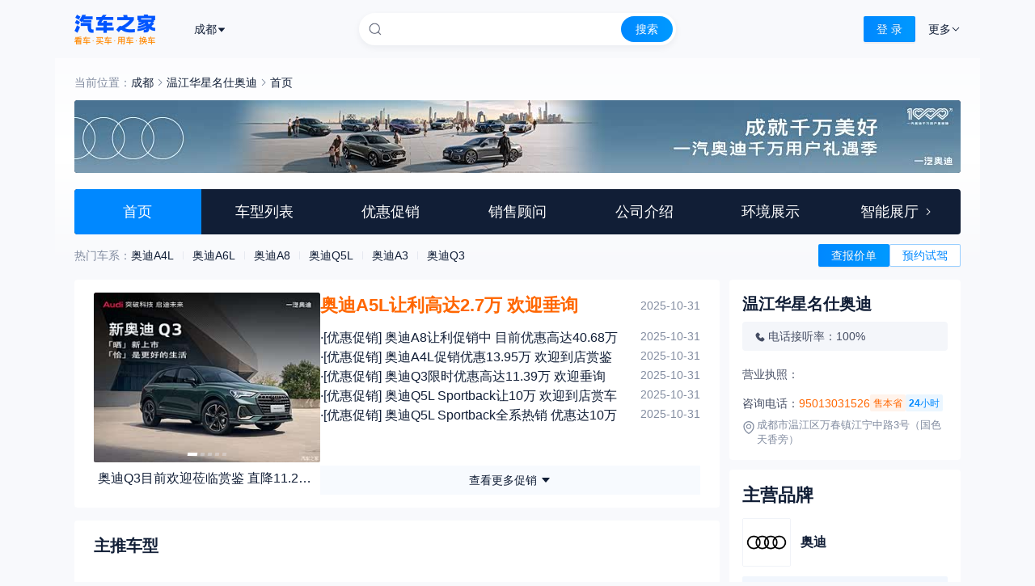

--- FILE ---
content_type: text/html;charset=utf-8
request_url: https://dealer.autohome.com.cn/2120783/photo_s4288_6196238.html
body_size: 23333
content:
<!DOCTYPE html><html><head><meta charset="utf-8">
<meta name="viewport" content="width=device-width, initial-scale=1">
<title>【成都4S店】温江华星名仕奥迪4S店电话_汽车之家</title>
<script src="https://x.autoimg.cn/bi/dealer/ahas_head.min.js"></script>
<script src="https://x.autoimg.cn/engine/root/fggxl.js"></script>
<script type="text/javascript" src="https://api.map.baidu.com/api?v=3.0&ak=MDKB99ItHliGljK6ncyva8NnHywmBzW3"></script>
<link rel="stylesheet" href="https://z.autoimg.cn/aone/a/dealer-web-nuxt/48008/online/_nuxt/entry.BcoCplFW.css" crossorigin>
<link rel="stylesheet" href="https://z.autoimg.cn/aone/a/dealer-web-nuxt/48008/online/_nuxt/dealer-head-layout.B7IB7Vlk.css" crossorigin>
<link rel="stylesheet" href="https://z.autoimg.cn/aone/a/dealer-web-nuxt/48008/online/_nuxt/index.MsnB-7W-.css" crossorigin>
<link rel="stylesheet" href="https://z.autoimg.cn/aone/a/dealer-web-nuxt/48008/online/_nuxt/CitySelect.B52tC0a1.css" crossorigin>
<link rel="stylesheet" href="https://z.autoimg.cn/aone/a/dealer-web-nuxt/48008/online/_nuxt/Index.DeYMX13T.css" crossorigin>
<link rel="stylesheet" href="https://z.autoimg.cn/aone/a/dealer-web-nuxt/48008/online/_nuxt/index.eivM88pO.css" crossorigin>
<link rel="modulepreload" as="script" crossorigin href="https://z.autoimg.cn/aone/a/dealer-web-nuxt/48008/online/_nuxt/FCFkl_ue.js">
<link rel="modulepreload" as="script" crossorigin href="https://z.autoimg.cn/aone/a/dealer-web-nuxt/48008/online/_nuxt/DEBX0nGD.js">
<link rel="modulepreload" as="script" crossorigin href="https://z.autoimg.cn/aone/a/dealer-web-nuxt/48008/online/_nuxt/BTAW78i2.js">
<link rel="modulepreload" as="script" crossorigin href="https://z.autoimg.cn/aone/a/dealer-web-nuxt/48008/online/_nuxt/B__D0zjc.js">
<link rel="modulepreload" as="script" crossorigin href="https://z.autoimg.cn/aone/a/dealer-web-nuxt/48008/online/_nuxt/BjTYDKhO.js">
<link rel="modulepreload" as="script" crossorigin href="https://z.autoimg.cn/aone/a/dealer-web-nuxt/48008/online/_nuxt/DYb-IUea.js">
<link rel="modulepreload" as="script" crossorigin href="https://z.autoimg.cn/aone/a/dealer-web-nuxt/48008/online/_nuxt/D66JClnQ.js">
<link rel="modulepreload" as="script" crossorigin href="https://z.autoimg.cn/aone/a/dealer-web-nuxt/48008/online/_nuxt/BROb4TM6.js">
<link rel="modulepreload" as="script" crossorigin href="https://z.autoimg.cn/aone/a/dealer-web-nuxt/48008/online/_nuxt/Dp42wv8D.js">
<link rel="modulepreload" as="script" crossorigin href="https://z.autoimg.cn/aone/a/dealer-web-nuxt/48008/online/_nuxt/8IxaLQbV.js">
<link rel="modulepreload" as="script" crossorigin href="https://z.autoimg.cn/aone/a/dealer-web-nuxt/48008/online/_nuxt/BezgnDUN.js">
<link rel="modulepreload" as="script" crossorigin href="https://z.autoimg.cn/aone/a/dealer-web-nuxt/48008/online/_nuxt/C6O78cAI.js">
<link rel="modulepreload" as="script" crossorigin href="https://z.autoimg.cn/aone/a/dealer-web-nuxt/48008/online/_nuxt/DqwxYWmX.js">
<link rel="modulepreload" as="script" crossorigin href="https://z.autoimg.cn/aone/a/dealer-web-nuxt/48008/online/_nuxt/Dv3U9ShB.js">
<link rel="modulepreload" as="script" crossorigin href="https://z.autoimg.cn/aone/a/dealer-web-nuxt/48008/online/_nuxt/DlAUqK2U.js">
<link rel="modulepreload" as="script" crossorigin href="https://z.autoimg.cn/aone/a/dealer-web-nuxt/48008/online/_nuxt/DtUMOoBJ.js">
<link rel="modulepreload" as="script" crossorigin href="https://z.autoimg.cn/aone/a/dealer-web-nuxt/48008/online/_nuxt/CVUzn2C5.js">
<link rel="modulepreload" as="script" crossorigin href="https://z.autoimg.cn/aone/a/dealer-web-nuxt/48008/online/_nuxt/CzpvrwNi.js">
<link rel="modulepreload" as="script" crossorigin href="https://z.autoimg.cn/aone/a/dealer-web-nuxt/48008/online/_nuxt/BsE53oN0.js">
<link rel="modulepreload" as="script" crossorigin href="https://z.autoimg.cn/aone/a/dealer-web-nuxt/48008/online/_nuxt/D5KEFO89.js">
<link rel="modulepreload" as="script" crossorigin href="https://z.autoimg.cn/aone/a/dealer-web-nuxt/48008/online/_nuxt/BirLnZTV.js">
<link rel="modulepreload" as="script" crossorigin href="https://z.autoimg.cn/aone/a/dealer-web-nuxt/48008/online/_nuxt/ZhnVPFge.js">
<link rel="modulepreload" as="script" crossorigin href="https://z.autoimg.cn/aone/a/dealer-web-nuxt/48008/online/_nuxt/WN05uwSV.js">
<link rel="modulepreload" as="script" crossorigin href="https://z.autoimg.cn/aone/a/dealer-web-nuxt/48008/online/_nuxt/BufyZzo1.js">
<link rel="modulepreload" as="script" crossorigin href="https://z.autoimg.cn/aone/a/dealer-web-nuxt/48008/online/_nuxt/CvVCdbdF.js">
<link rel="modulepreload" as="script" crossorigin href="https://z.autoimg.cn/aone/a/dealer-web-nuxt/48008/online/_nuxt/0B2DnR0W.js">
<link rel="modulepreload" as="script" crossorigin href="https://z.autoimg.cn/aone/a/dealer-web-nuxt/48008/online/_nuxt/D9OYHk2Z.js">
<link rel="modulepreload" as="script" crossorigin href="https://z.autoimg.cn/aone/a/dealer-web-nuxt/48008/online/_nuxt/eWuQRRCs.js">
<link rel="modulepreload" as="script" crossorigin href="https://z.autoimg.cn/aone/a/dealer-web-nuxt/48008/online/_nuxt/C9R7T5jt.js">
<link rel="modulepreload" as="script" crossorigin href="https://z.autoimg.cn/aone/a/dealer-web-nuxt/48008/online/_nuxt/CLTnCMcA.js">
<link rel="modulepreload" as="script" crossorigin href="https://z.autoimg.cn/aone/a/dealer-web-nuxt/48008/online/_nuxt/W5GoSdQc.js">
<link rel="modulepreload" as="script" crossorigin href="https://z.autoimg.cn/aone/a/dealer-web-nuxt/48008/online/_nuxt/DvMJM4qM.js">
<link rel="modulepreload" as="script" crossorigin href="https://z.autoimg.cn/aone/a/dealer-web-nuxt/48008/online/_nuxt/C9g-5AxO.js">
<link rel="modulepreload" as="script" crossorigin href="https://z.autoimg.cn/aone/a/dealer-web-nuxt/48008/online/_nuxt/CUUek4zq.js">
<link rel="modulepreload" as="script" crossorigin href="https://z.autoimg.cn/aone/a/dealer-web-nuxt/48008/online/_nuxt/D3mGO63o.js">
<link rel="modulepreload" as="script" crossorigin href="https://z.autoimg.cn/aone/a/dealer-web-nuxt/48008/online/_nuxt/a7kSSP97.js">
<link rel="modulepreload" as="script" crossorigin href="https://z.autoimg.cn/aone/a/dealer-web-nuxt/48008/online/_nuxt/YBP9JbK5.js">
<link rel="modulepreload" as="script" crossorigin href="https://z.autoimg.cn/aone/a/dealer-web-nuxt/48008/online/_nuxt/CtfglguP.js">
<link rel="modulepreload" as="script" crossorigin href="https://z.autoimg.cn/aone/a/dealer-web-nuxt/48008/online/_nuxt/BOq3Xe9L.js">
<link rel="modulepreload" as="script" crossorigin href="https://z.autoimg.cn/aone/a/dealer-web-nuxt/48008/online/_nuxt/BVCT18uD.js">
<link rel="modulepreload" as="script" crossorigin href="https://z.autoimg.cn/aone/a/dealer-web-nuxt/48008/online/_nuxt/CaoDr03z.js">
<link rel="modulepreload" as="script" crossorigin href="https://z.autoimg.cn/aone/a/dealer-web-nuxt/48008/online/_nuxt/DyolpZsq.js">
<link rel="modulepreload" as="script" crossorigin href="https://z.autoimg.cn/aone/a/dealer-web-nuxt/48008/online/_nuxt/Be9wsmLl.js">
<link rel="modulepreload" as="script" crossorigin href="https://z.autoimg.cn/aone/a/dealer-web-nuxt/48008/online/_nuxt/Cs_3_VGM.js">
<link rel="preload" as="fetch" fetchpriority="low" crossorigin="anonymous" href="https://z.autoimg.cn/aone/a/dealer-web-nuxt/48008/online/_nuxt/builds/meta/03fad129-381a-427c-88bc-35438345be0d.json">
<script src="//x.autoimg.cn/dealer/athm-dealer.ics/ics-traker/2.0.15/index.min.js" defer></script>
<script src="https://x.autoimg.cn/bi/dealer/ahas_body.min.js" defer></script>
<link rel="prefetch" as="image" type="image/png" href="https://z.autoimg.cn/aone/a/dealer-web-nuxt/48008/online/_nuxt/liuzi_bg.CQ68WTKZ.png">
<link rel="prefetch" as="image" type="image/png" href="https://z.autoimg.cn/aone/a/dealer-web-nuxt/48008/online/_nuxt/liuzi_img_bg.Dp7Plbeg.png">
<link rel="prefetch" as="image" type="image/png" href="https://z.autoimg.cn/aone/a/dealer-web-nuxt/48008/online/_nuxt/shejiao_icons.B3ARr1d2.png">
<link rel="prefetch" as="image" type="image/png" href="https://z.autoimg.cn/aone/a/dealer-web-nuxt/48008/online/_nuxt/modal_bgblue.B_o0rwJM.png">
<link rel="prefetch" as="script" crossorigin href="https://z.autoimg.cn/aone/a/dealer-web-nuxt/48008/online/_nuxt/DDS9Rn6O.js">
<link rel="prefetch" as="script" crossorigin href="https://z.autoimg.cn/aone/a/dealer-web-nuxt/48008/online/_nuxt/BCd--xMr.js">
<meta name="description" content="汽车之家经销商频道,提供温江华星名仕奥迪4S店最新报价, 成都4S店,温江华星名仕奥迪电话,成都最新优惠信息,电话:95013031526">
<script type="text/javascript" defer>window._trackPVTrigger = true;</script>
<script type="text/javascript" defer>window.initWebSdk=function(ids,type="pc",env="prod"){!function(t){try{var e='z.autoimg.cn/api/web/sdk?ids='+t.ids+'&type='+t.type+'&env='+t.env,n='__WEB_SDK_DOMAIN__',a=['pic-b.autoimg.cn','pic-a.autoimg.cn','pic-c.autoimg.cn'];!function t(c){try{var o=c||localStorage.getItem(n)}catch(t){}var r='https://'+(o?o+'/'+e:e),i=new XMLHttpRequest;i.open('GET',r,!0),i.onerror=function(){i=null;try{localStorage.removeItem(n)}catch(t){}a.length&&t(a.shift())},i.onload=function(){if(200===i.status){document.head.insertBefore(document.createRange().createContextualFragment(i.responseText),document.head.firstChild);try{o&&localStorage.setItem(n,o)}catch(t){}}},i.send()}()}catch(t){}}({ids:ids,type:type,env:env});}</script>
<script type="text/javascript" defer>
          // 重写 console.error 方法
          (function() {
            const originalConsoleError = console.error;
            console.error = function(...args) {
              // 调用原始 console.error
              originalConsoleError.apply(console, args);
              
              // 上报错误信息到 observer-sdk
              try {
                if (window['@auto/observer-sdk'] && window['@auto/observer-sdk']?.logger?.captureException) {
                  const errorMessage = args.map(arg => {
                    if (arg instanceof Error) {
                      return arg.message + ' ' + arg.stack;
                    } else if (typeof arg === 'object') {
                      return JSON.stringify(arg);
                    } else {
                      return String(arg);
                    }
                  }).join(' ');
                  
                  window['@auto/observer-sdk'].logger.captureException(
                    new Error(errorMessage),
                    {
                      level: 'error'
                    }
                  );
                }
              } catch (e) {
                // 避免在上报过程中出现错误导致无限循环
                originalConsoleError('Failed to report error to observer-sdk:', e);
              }
            };
          })();</script>
<meta name="keywords" content="成都4S店,温江华星名仕奥迪,温江华星名仕奥迪">
<script type="module" src="https://z.autoimg.cn/aone/a/dealer-web-nuxt/48008/online/_nuxt/FCFkl_ue.js" crossorigin></script></head><body><!--teleport start anchor--><!----><!--teleport anchor--><div id="__nuxt"><div class="tw-flex tw-flex-col tw-h-full"><div class="ant-auto-header ant-auto-header-holder"><div class="ant-auto-header-wrap ant-auto-header-wrap-fixed"><div class="ant-auto-header-container"><div class="ant-auto-header-left"><a target="_blank" rel="noreferrer" class="ant-auto-header-logo" href="https://www.autohome.com.cn/#pvareaid=6861421"></a><div class="ant-auto-header-city"><div class="ant-auto-header-city-select"><span class="ant-city-select-label">成都</span><span role="img" aria-label="caret-down" class="anticon anticon-caret-down tw-text-[#111E36] tw-text-[12px] !tw-align-middle"><svg focusable="false" style="" data-icon="caret-down" width="1em" height="1em" fill="currentColor" aria-hidden="true" viewBox="0 0 1024 1024"><path d="M840.4 300H183.6c-19.7 0-30.7 20.8-18.5 35l328.4 380.8c9.4 10.9 27.5 10.9 37 0L858.9 335c12.2-14.2 1.2-35-18.5-35z"></path></svg><!----></span></div><!--teleport start--><!--teleport end--></div></div><div class="ant-auto-header-center"><div class="ant-auto-search"><div class="ant-auto-search-container"><div class="ant-auto-search-containerbg"><form id="souform" name="soform" action="//sou.autohome.com.cn/zonghe" target="_blank" accept-charset="gb2312" style="display:contents;"><div class="ant-auto-search-center"><span class="ant-popover-open ant-auto-search-input-container"><input id="searchIpt" name="q" class="ant-auto-search-center-input" type="text" autocomplete="off" value=""></span></div><button type="submit" class="ant-auto-search-right">搜索</button></form></div></div></div></div><div class="ant-auto-header-right"><div class="ant-auto-header-entry tw-ml-4"><!--[--><!----><a class="ant-dropdown-link tw-flex tw-items-center ant-dropdown-trigger"> 更多 <svg width="12" height="12"><path d="M6 7.293l3.646-3.647.707.708L6 8.707 1.646 4.354l.707-.708L6 7.293z" fill-rule="evenodd" fill="currentColor"></path></svg></a><!--]--></div><div class="ant-auto-header-login" id="auto-header-login"><button id="auto-header-login-text" class="ant-btn ant-btn-primary" type="button"><!----><!--[--><span>登 录</span><!--]--></button></div></div></div></div></div><div class="tw-flex-1"><div class="tw-bg-gradient-to-b tw-from-white/50 tw-via-white tw-to-[#F8F9FC] tw-bg-[length:100%_262px] tw-bg-no-repeat tw-w-[1144px] tw-py-5 tw-px-6 tw-pb-2 tw-mx-auto tw-mb-3"><!--[--><section><div class="tw-mb-3 tw-flex tw-justify-between"><div class="tw-flex tw-items-center tw-text-[14px] tw-leading-5"><span class="tw-text-[#828CA0]">当前位置：</span><!--[--><!--[--><!--[--><span class="tw-text-[#111E36] tw-cursor-pointer">成都</span><svg xmlns="http://www.w3.org/2000/svg" width="1em" height="1em" fill="none" viewBox="0 0 16 16" class="tw-inline-block tw-size-4 tw-text-[#828CA0]"><path fill="currentColor" fill-rule="evenodd" d="M9.293 8 5.646 4.354l.708-.708L10.707 8l-4.353 4.354-.708-.708z"></path></svg><!--]--><!--]--><!--[--><!--[--><span class="tw-text-[#111E36] tw-cursor-pointer">温江华星名仕奥迪</span><svg xmlns="http://www.w3.org/2000/svg" width="1em" height="1em" fill="none" viewBox="0 0 16 16" class="tw-inline-block tw-size-4 tw-text-[#828CA0]"><path fill="currentColor" fill-rule="evenodd" d="M9.293 8 5.646 4.354l.708-.708L10.707 8l-4.353 4.354-.708-.708z"></path></svg><!--]--><!--]--><!--[--><span class="tw-text-[#111E36]">首页</span><!--]--><!--]--></div></div></section><section id="_headPic" class="tw-col-span-full tw-relative tw-mb-[20px]"><section style="position:relative;display:flex;width:100%;border-radius:4px;overflow:hidden;"><div style="background-image: url(https://dealer2.autoimg.cn/dealerdfs/g33/M06/DE/80/autohomedealer__ChxpVWlZzByAQFhnAAE51Si8bwI481.jpg)" class="tw-bg-contain tw-bg-no-repeat tw-bg-center tw-w-full tw-pb-[8.22%] tw-relative tw-bg-[#111E36]"><div style="color:#333;" class="tw-absolute tw-top-1/2 tw-left-0 tw-w-full tw-flex tw-flex-col tw-transform tw--translate-y-1/2 tw-pl-[76px]"><div class="tw-absolute tw-left-[20px] tw-w-[40px] tw-h-[40px] tw-bg-[url()] tw-bg-cover"><img src=""></div><div style="overflow:hidden;" class="tw-h-[18px] tw-text-[18px] tw-font-medium tw-leading-[18px]"></div><div class="tw-mt-[10px] tw-flex tw-items-center"><div class="tw-h-[14px] tw-text-[14px] tw-leading-[14px]" style="overflow:hidden;"></div><div class="tw-ml-[58px] tw-h-[18px] tw-text-[18px] tw-font-medium tw-leading-[18px] tw-text-center" style="overflow:hidden;"></div></div><div class="tw-mt-[10px] tw-flex tw-items-center"><!----><!----></div></div></div></section></section><section class="tw-sticky tw-z-[40] tw-mb-[12px] tw-top-[72px]" data-v-99612387><div class="tw-flex tw-overflow-hidden tw-rounded tw-bg-[#111E36] tw-text-[18px] tw-text-white" data-v-99612387><!--[--><div class="tw-flex-1 tw-text-center" style="cursor:pointer;" data-v-99612387><a target="_self" href="/2120783" class="tw-cursor-pointer" data-v-99612387><div class="tw-bg-[#0088FF] tw-px-[15px] tw-h-[56px] tw-leading-[56px] tw-text-white" data-v-99612387>首页</div></a></div><div class="tw-flex-1 tw-text-center" style="cursor:pointer;" data-v-99612387><a target="_self" href="/2120783/price.html" class="tw-cursor-pointer" data-v-99612387><div class="tw-h-[56px] tw-px-[15px] tw-leading-[56px] tw-text-white hover:tw-bg-[rgba(0,136,255,0.2)] hover:tw-text-white tw-flex tw-items-center tw-justify-center" data-v-99612387>车型列表 <!----></div></a></div><div class="tw-flex-1 tw-text-center" style="cursor:pointer;" data-v-99612387><a target="_self" href="/2120783/newslist.html" class="tw-cursor-pointer" data-v-99612387><div class="tw-h-[56px] tw-px-[15px] tw-leading-[56px] tw-text-white hover:tw-bg-[rgba(0,136,255,0.2)] hover:tw-text-white tw-flex tw-items-center tw-justify-center" data-v-99612387>优惠促销 <!----></div></a></div><div class="tw-flex-1 tw-text-center" style="cursor:pointer;" data-v-99612387><a target="_self" href="/2120783/salerlist.html" class="tw-cursor-pointer" data-v-99612387><div class="tw-h-[56px] tw-px-[15px] tw-leading-[56px] tw-text-white hover:tw-bg-[rgba(0,136,255,0.2)] hover:tw-text-white tw-flex tw-items-center tw-justify-center" data-v-99612387>销售顾问 <!----></div></a></div><div class="tw-flex-1 tw-text-center" style="cursor:pointer;" data-v-99612387><a target="_self" href="/2120783/info.html" class="tw-cursor-pointer" data-v-99612387><div class="tw-h-[56px] tw-px-[15px] tw-leading-[56px] tw-text-white hover:tw-bg-[rgba(0,136,255,0.2)] hover:tw-text-white tw-flex tw-items-center tw-justify-center" data-v-99612387>公司介绍 <!----></div></a></div><div class="tw-flex-1 tw-text-center" style="cursor:pointer;" data-v-99612387><a target="_self" href="/2120783/room.html" class="tw-cursor-pointer" data-v-99612387><div class="tw-h-[56px] tw-px-[15px] tw-leading-[56px] tw-text-white hover:tw-bg-[rgba(0,136,255,0.2)] hover:tw-text-white tw-flex tw-items-center tw-justify-center" data-v-99612387>环境展示 <!----></div></a></div><div class="tw-flex-1 tw-text-center" style="cursor:pointer;" data-v-99612387><a target="_self" href="https://vr4s.autohome.com.cn/vrhall/2120783/index?pvareaid=2594445" class="tw-cursor-pointer" data-v-99612387><div class="tw-h-[56px] tw-px-[15px] tw-leading-[56px] tw-text-white hover:tw-bg-[rgba(0,136,255,0.2)] hover:tw-text-white tw-flex tw-items-center tw-justify-center" data-v-99612387>智能展厅 <svg xmlns="http://www.w3.org/2000/svg" width="1em" height="1em" fill="none" viewBox="0 0 16 16" class="tw-inline-block tw-ml-1 tw-size-4 tw-text-white" data-v-99612387><path fill="currentColor" fill-rule="evenodd" d="M9.293 8 5.646 4.354l.708-.708L10.707 8l-4.353 4.354-.708-.708z" data-v-99612387></path></svg></div></a></div><!--]--></div></section><!--[--><section class="tw-flex tw-items-center tw-justify-between tw-h-[28px] tw-mb-4"><div class="tw-flex tw-items-center tw-h-[20px]" id="_hotCar"><!--[--><span class="tw-text-[14px] tw-leading-[20px] tw-text-[#828CA0]">热门车系：</span><!--[--><!--[--><a href="/2120783/b_692.html" class="tw-text-[14px] tw-leading-[20px] tw-text-[#111E36]">奥迪A4L</a><div class="tw-mx-[11px] tw-h-[10px] tw-w-[1px] tw-bg-[#E6E9F0]"></div><!--]--><!--[--><a href="/2120783/b_18.html" class="tw-text-[14px] tw-leading-[20px] tw-text-[#111E36]">奥迪A6L</a><div class="tw-mx-[11px] tw-h-[10px] tw-w-[1px] tw-bg-[#E6E9F0]"></div><!--]--><!--[--><a href="/2120783/b_146.html" class="tw-text-[14px] tw-leading-[20px] tw-text-[#111E36]">奥迪A8</a><div class="tw-mx-[11px] tw-h-[10px] tw-w-[1px] tw-bg-[#E6E9F0]"></div><!--]--><!--[--><a href="/2120783/b_4851.html" class="tw-text-[14px] tw-leading-[20px] tw-text-[#111E36]">奥迪Q5L</a><div class="tw-mx-[11px] tw-h-[10px] tw-w-[1px] tw-bg-[#E6E9F0]"></div><!--]--><!--[--><a href="/2120783/b_3170.html" class="tw-text-[14px] tw-leading-[20px] tw-text-[#111E36]">奥迪A3</a><div class="tw-mx-[11px] tw-h-[10px] tw-w-[1px] tw-bg-[#E6E9F0]"></div><!--]--><!--[--><a href="/2120783/b_2951.html" class="tw-text-[14px] tw-leading-[20px] tw-text-[#111E36]">奥迪Q3</a><!----><!--]--><!--]--><!--]--></div><div class="tw-flex tw-items-center tw-gap-2"><button class="ant-btn ant-btn-primary !tw-h-[28px] !tw-leading-none tw-flex tw-items-center tw-justify-center" type="button"><!----><!--[--><span class="tw-flex tw-items-center tw-justify-center tw-w-full">查报价单</span><!--]--></button><button class="ant-btn !tw-h-[28px] !tw-leading-none tw-flex tw-items-center tw-justify-center" type="button"><!----><!--[--><span class="tw-flex tw-items-center tw-justify-center tw-w-full">预约试驾</span><!--]--></button></div></section><!--[--><!----><!----><!----><!----><!----><!--]--><!--]--><!--]--><!--[--><div class="tw-w-[1096px] tw-mx-auto tw-grid tw-gap-3 tw-grid-cols-[1fr_1fr_1fr_minmax(286px,1fr)]"><div class="tw-col-span-3"><div class="tw-flex tw-gap-6 tw-bg-white tw-rounded-[4px] tw-px-6 tw-py-4 tw-mb-4"><div class="tw-w-[280px] tw-h-[250px] tw-relative tw-rounded-[2px] tw-overflow-hidden tw-shrink-0" id="_focusImage"><div class="ant-carousel dealer-focus-new" style=""><div class="slick-slider slick-initialized" dir="ltr" style=""><div class="!tw-absolute !tw-left-0 !tw-top-1/2 !tw-transform !tw--translate-y-1/2 !tw-w-[38px] !tw-h-[50px] !tw-bg-black/50 !tw-rounded-r-[12px] !tw-z-10 !tw--mt-5 !tw-opacity-0 hover:!tw-opacity-100 !tw-transition-opacity !tw-duration-300 slick-arrow slick-prev" style="display:block;"><div class="arrow-icon"><span role="img" aria-label="left" style="color:#fff;font-size:24px;font-weight:bold;" class="anticon anticon-left"><svg focusable="false" style="" data-icon="left" width="1em" height="1em" fill="currentColor" aria-hidden="true" viewBox="64 64 896 896"><path d="M724 218.3V141c0-6.7-7.7-10.4-12.9-6.3L260.3 486.8a31.86 31.86 0 000 50.3l450.8 352.1c5.3 4.1 12.9.4 12.9-6.3v-77.3c0-4.9-2.3-9.6-6.1-12.6l-360-281 360-281.1c3.8-3 6.1-7.7 6.1-12.6z"></path></svg><!----></span></div></div><div class="slick-list" style=""><div class="slick-track" style="width:1100%;left:NaN%;"><!--[--><div class="slick-slide slick-cloned" tabindex="-1" data-index="-1" aria-hidden="true" style="width:9.090909090909092%;"><!--[--><div><!--[--><div tabindex="-1" style="width:100%;display:inline-block;"><div class="tw-cursor-pointer"><div class="tw-h-[210px] tw-w-full tw-bg-cover tw-bg-center tw-rounded-[2px]" style="background-image:url(https://dealer2.autoimg.cn/dealerdfs/g32/M0B/93/DC/300x0_autohomedealer__Chtk2WfriiKAa-DnAADHuRvFIHc083.jpg);"></div><div class="tw-h-[40px] tw-bg-white tw-flex tw-items-center tw-justify-center"><p class="tw-text-[16px] tw-leading-[22px] tw-text-[#111E36] hover:tw-text-[#0088FF] tw-text-center tw-px-[5px] tw-truncate">奥迪Q3目前欢迎莅临赏鉴 直降11.29万</p></div></div></div><!--]--></div><!--]--></div><div tabindex="-1" data-index="0" aria-hidden="false" class="slick-slide slick-active slick-current" style="outline:none;width:9.090909090909092%;"><!--[--><div><!--[--><div tabindex="-1" style="width:100%;display:inline-block;"><div class="tw-cursor-pointer"><div class="tw-h-[210px] tw-w-full tw-bg-cover tw-bg-center tw-rounded-[2px]" style="background-image:url(http://dealer2.autoimg.cn/dealerdfs/g34/M02/DB/37/300x0_autohomedealer__ChtpWGlZzFmAEyLUAAMMTWxu8XE778.jpg);"></div><div class="tw-h-[40px] tw-bg-white tw-flex tw-items-center tw-justify-center"><p class="tw-text-[16px] tw-leading-[22px] tw-text-[#111E36] hover:tw-text-[#0088FF] tw-text-center tw-px-[5px] tw-truncate">奥迪Q2L现直降6.31万 欢迎垂询</p></div></div></div><!--]--></div><!--]--></div><div tabindex="-1" data-index="1" aria-hidden="true" class="slick-slide" style="outline:none;width:9.090909090909092%;"><!--[--><div><!--[--><div tabindex="-1" style="width:100%;display:inline-block;"><div class="tw-cursor-pointer"><div class="tw-h-[210px] tw-w-full tw-bg-cover tw-bg-center tw-rounded-[2px]" style="background-image:url(http://dealer2.autoimg.cn/dealerdfs/g34/M08/91/2E/300x0_autohomedealer__ChxpV2lsisuAcfI9AAPf4Zg6QY8553.jpg);"></div><div class="tw-h-[40px] tw-bg-white tw-flex tw-items-center tw-justify-center"><p class="tw-text-[16px] tw-leading-[22px] tw-text-[#111E36] hover:tw-text-[#0088FF] tw-text-center tw-px-[5px] tw-truncate">奥迪Q5L限时优惠 目前21.88万元起售</p></div></div></div><!--]--></div><!--]--></div><div tabindex="-1" data-index="2" aria-hidden="true" class="slick-slide" style="outline:none;width:9.090909090909092%;"><!--[--><div><!--[--><div tabindex="-1" style="width:100%;display:inline-block;"><div class="tw-cursor-pointer"><div class="tw-h-[210px] tw-w-full tw-bg-cover tw-bg-center tw-rounded-[2px]" style="background-image:url(http://dealer2.autoimg.cn/dealerdfs/g34/M0B/01/7A/300x0_autohomedealer__ChxpWGjwoOuALQNGAAMCO6zVASI593.jpg);"></div><div class="tw-h-[40px] tw-bg-white tw-flex tw-items-center tw-justify-center"><p class="tw-text-[16px] tw-leading-[22px] tw-text-[#111E36] hover:tw-text-[#0088FF] tw-text-center tw-px-[5px] tw-truncate">奥迪A5L全系热销中 限时优惠达2.4万</p></div></div></div><!--]--></div><!--]--></div><div tabindex="-1" data-index="3" aria-hidden="true" class="slick-slide" style="outline:none;width:9.090909090909092%;"><!--[--><div><!--[--><div tabindex="-1" style="width:100%;display:inline-block;"><div class="tw-cursor-pointer"><div class="tw-h-[210px] tw-w-full tw-bg-cover tw-bg-center tw-rounded-[2px]" style="background-image:url(https://dealer2.autoimg.cn/dealerdfs/g31/M01/81/67/300x0_autohomedealer__ChxoHWd7l6WANMb7AANy6n_i-e0591.jpg);"></div><div class="tw-h-[40px] tw-bg-white tw-flex tw-items-center tw-justify-center"><p class="tw-text-[16px] tw-leading-[22px] tw-text-[#111E36] hover:tw-text-[#0088FF] tw-text-center tw-px-[5px] tw-truncate">奥迪A6L欢迎到店赏鉴 售价31.6万元起</p></div></div></div><!--]--></div><!--]--></div><div tabindex="-1" data-index="4" aria-hidden="true" class="slick-slide" style="outline:none;width:9.090909090909092%;"><!--[--><div><!--[--><div tabindex="-1" style="width:100%;display:inline-block;"><div class="tw-cursor-pointer"><div class="tw-h-[210px] tw-w-full tw-bg-cover tw-bg-center tw-rounded-[2px]" style="background-image:url(https://dealer2.autoimg.cn/dealerdfs/g32/M0B/93/DC/300x0_autohomedealer__Chtk2WfriiKAa-DnAADHuRvFIHc083.jpg);"></div><div class="tw-h-[40px] tw-bg-white tw-flex tw-items-center tw-justify-center"><p class="tw-text-[16px] tw-leading-[22px] tw-text-[#111E36] hover:tw-text-[#0088FF] tw-text-center tw-px-[5px] tw-truncate">奥迪Q3目前欢迎莅临赏鉴 直降11.29万</p></div></div></div><!--]--></div><!--]--></div><div tabindex="-1" data-index="5" aria-hidden="true" class="slick-slide slick-cloned" style="width:9.090909090909092%;"><!--[--><div><!--[--><div tabindex="-1" style="width:100%;display:inline-block;"><div class="tw-cursor-pointer"><div class="tw-h-[210px] tw-w-full tw-bg-cover tw-bg-center tw-rounded-[2px]" style="background-image:url(http://dealer2.autoimg.cn/dealerdfs/g34/M02/DB/37/300x0_autohomedealer__ChtpWGlZzFmAEyLUAAMMTWxu8XE778.jpg);"></div><div class="tw-h-[40px] tw-bg-white tw-flex tw-items-center tw-justify-center"><p class="tw-text-[16px] tw-leading-[22px] tw-text-[#111E36] hover:tw-text-[#0088FF] tw-text-center tw-px-[5px] tw-truncate">奥迪Q2L现直降6.31万 欢迎垂询</p></div></div></div><!--]--></div><!--]--></div><div tabindex="-1" data-index="6" aria-hidden="true" class="slick-slide slick-cloned" style="width:9.090909090909092%;"><!--[--><div><!--[--><div tabindex="-1" style="width:100%;display:inline-block;"><div class="tw-cursor-pointer"><div class="tw-h-[210px] tw-w-full tw-bg-cover tw-bg-center tw-rounded-[2px]" style="background-image:url(http://dealer2.autoimg.cn/dealerdfs/g34/M08/91/2E/300x0_autohomedealer__ChxpV2lsisuAcfI9AAPf4Zg6QY8553.jpg);"></div><div class="tw-h-[40px] tw-bg-white tw-flex tw-items-center tw-justify-center"><p class="tw-text-[16px] tw-leading-[22px] tw-text-[#111E36] hover:tw-text-[#0088FF] tw-text-center tw-px-[5px] tw-truncate">奥迪Q5L限时优惠 目前21.88万元起售</p></div></div></div><!--]--></div><!--]--></div><div tabindex="-1" data-index="7" aria-hidden="true" class="slick-slide slick-cloned" style="width:9.090909090909092%;"><!--[--><div><!--[--><div tabindex="-1" style="width:100%;display:inline-block;"><div class="tw-cursor-pointer"><div class="tw-h-[210px] tw-w-full tw-bg-cover tw-bg-center tw-rounded-[2px]" style="background-image:url(http://dealer2.autoimg.cn/dealerdfs/g34/M0B/01/7A/300x0_autohomedealer__ChxpWGjwoOuALQNGAAMCO6zVASI593.jpg);"></div><div class="tw-h-[40px] tw-bg-white tw-flex tw-items-center tw-justify-center"><p class="tw-text-[16px] tw-leading-[22px] tw-text-[#111E36] hover:tw-text-[#0088FF] tw-text-center tw-px-[5px] tw-truncate">奥迪A5L全系热销中 限时优惠达2.4万</p></div></div></div><!--]--></div><!--]--></div><div tabindex="-1" data-index="8" aria-hidden="true" class="slick-slide slick-cloned" style="width:9.090909090909092%;"><!--[--><div><!--[--><div tabindex="-1" style="width:100%;display:inline-block;"><div class="tw-cursor-pointer"><div class="tw-h-[210px] tw-w-full tw-bg-cover tw-bg-center tw-rounded-[2px]" style="background-image:url(https://dealer2.autoimg.cn/dealerdfs/g31/M01/81/67/300x0_autohomedealer__ChxoHWd7l6WANMb7AANy6n_i-e0591.jpg);"></div><div class="tw-h-[40px] tw-bg-white tw-flex tw-items-center tw-justify-center"><p class="tw-text-[16px] tw-leading-[22px] tw-text-[#111E36] hover:tw-text-[#0088FF] tw-text-center tw-px-[5px] tw-truncate">奥迪A6L欢迎到店赏鉴 售价31.6万元起</p></div></div></div><!--]--></div><!--]--></div><div tabindex="-1" data-index="9" aria-hidden="true" class="slick-slide slick-cloned" style="width:9.090909090909092%;"><!--[--><div><!--[--><div tabindex="-1" style="width:100%;display:inline-block;"><div class="tw-cursor-pointer"><div class="tw-h-[210px] tw-w-full tw-bg-cover tw-bg-center tw-rounded-[2px]" style="background-image:url(https://dealer2.autoimg.cn/dealerdfs/g32/M0B/93/DC/300x0_autohomedealer__Chtk2WfriiKAa-DnAADHuRvFIHc083.jpg);"></div><div class="tw-h-[40px] tw-bg-white tw-flex tw-items-center tw-justify-center"><p class="tw-text-[16px] tw-leading-[22px] tw-text-[#111E36] hover:tw-text-[#0088FF] tw-text-center tw-px-[5px] tw-truncate">奥迪Q3目前欢迎莅临赏鉴 直降11.29万</p></div></div></div><!--]--></div><!--]--></div><!--]--></div></div><div class="!tw-absolute !tw-right-0 !tw-top-1/2 !tw-transform !tw--translate-y-1/2 !tw-w-[38px] !tw-h-[50px] !tw-bg-black/50 !tw-rounded-l-[12px] !tw-z-10 !tw--mt-5 !tw-opacity-0 hover:!tw-opacity-100 !tw-transition-opacity !tw-duration-300 slick-arrow slick-next" style="display:block;"><div class="arrow-icon"><span role="img" aria-label="right" style="color:#fff;font-size:24px;font-weight:bold;" class="anticon anticon-right"><svg focusable="false" style="" data-icon="right" width="1em" height="1em" fill="currentColor" aria-hidden="true" viewBox="64 64 896 896"><path d="M765.7 486.8L314.9 134.7A7.97 7.97 0 00302 141v77.3c0 4.9 2.3 9.6 6.1 12.6l360 281.1-360 281.1c-3.9 3-6.1 7.7-6.1 12.6V883c0 6.7 7.7 10.4 12.9 6.3l450.8-352.1a31.96 31.96 0 000-50.4z"></path></svg><!----></span></div></div><ul style="display:block;" class="slick-dots slick-dots-bottom"><!--[--><li class="slick-active"><button>1</button></li><li class=""><button>2</button></li><li class=""><button>3</button></li><li class=""><button>4</button></li><li class=""><button>5</button></li><!--]--></ul></div></div><div class="tw-absolute tw-bottom-[6px] tw-left-1/2 tw-transform tw-translate-x-[-50%] tw-flex tw-gap-[2px]"><!--[--><div class="tw-h-[4px] tw-opacity-40 tw-w-[12px] tw-bg-white tw-opacity-100"></div><div class="tw-h-[4px] tw-opacity-40 tw-w-[5px] tw-bg-white"></div><div class="tw-h-[4px] tw-opacity-40 tw-w-[5px] tw-bg-white"></div><div class="tw-h-[4px] tw-opacity-40 tw-w-[5px] tw-bg-white"></div><div class="tw-h-[4px] tw-opacity-40 tw-w-[5px] tw-bg-white"></div><!--]--></div></div><div class="tw-flex-1 tw-min-w-0 tw-flex tw-flex-col" id="_saleNotice"><div class="tw-flex tw-justify-between tw-items-center tw-mb-3"><a target="_blank" href="/2120783/news_1441780457.html" class="tw-cursor-pointer tw-flex-1 tw-overflow-hidden"><h2 class="tw-text-[22px] tw-font-semibold tw-leading-[32px] tw-text-[#FF6600] tw-truncate tw-flex-1 tw-min-w-0">奥迪A5L让利高达2.7万 欢迎垂询</h2></a><span class="tw-text-[14px] tw-text-[#828CA0] tw-ml-2 tw-shrink-0">2025-10-31</span></div><div class="tw-flex tw-flex-col tw-gap-2"><!--[--><div class="tw-flex tw-justify-between"><div class="tw-flex-1 tw-overflow-hidden"><a target="_blank" href="/2120783/news_1441876157.html" class="tw-text-[16px] tw-leading-[24px] tw-text-[#111E36] hover:tw-text-[#0088FF] tw-no-underline tw-block tw-truncate tw-cursor-pointer"> ·[优惠促销] 奥迪A8让利促销中 目前优惠高达40.68万</a></div><span class="tw-text-[14px] tw-text-[#828CA0] tw-ml-2 tw-shrink-0">2025-10-31</span></div><div class="tw-flex tw-justify-between"><div class="tw-flex-1 tw-overflow-hidden"><a target="_blank" href="/2120783/news_1441862234.html" class="tw-text-[16px] tw-leading-[24px] tw-text-[#111E36] hover:tw-text-[#0088FF] tw-no-underline tw-block tw-truncate tw-cursor-pointer"> ·[优惠促销] 奥迪A4L促销优惠13.95万 欢迎到店赏鉴</a></div><span class="tw-text-[14px] tw-text-[#828CA0] tw-ml-2 tw-shrink-0">2025-10-31</span></div><div class="tw-flex tw-justify-between"><div class="tw-flex-1 tw-overflow-hidden"><a target="_blank" href="/2120783/news_1441834856.html" class="tw-text-[16px] tw-leading-[24px] tw-text-[#111E36] hover:tw-text-[#0088FF] tw-no-underline tw-block tw-truncate tw-cursor-pointer"> ·[优惠促销] 奥迪Q3限时优惠高达11.39万 欢迎垂询</a></div><span class="tw-text-[14px] tw-text-[#828CA0] tw-ml-2 tw-shrink-0">2025-10-31</span></div><div class="tw-flex tw-justify-between"><div class="tw-flex-1 tw-overflow-hidden"><a target="_blank" href="/2120783/news_1441828705.html" class="tw-text-[16px] tw-leading-[24px] tw-text-[#111E36] hover:tw-text-[#0088FF] tw-no-underline tw-block tw-truncate tw-cursor-pointer"> ·[优惠促销] 奥迪Q5L Sportback让10万 欢迎到店赏车</a></div><span class="tw-text-[14px] tw-text-[#828CA0] tw-ml-2 tw-shrink-0">2025-10-31</span></div><div class="tw-flex tw-justify-between"><div class="tw-flex-1 tw-overflow-hidden"><a target="_blank" href="/2120783/news_1441785635.html" class="tw-text-[16px] tw-leading-[24px] tw-text-[#111E36] hover:tw-text-[#0088FF] tw-no-underline tw-block tw-truncate tw-cursor-pointer"> ·[优惠促销] 奥迪Q5L Sportback全系热销 优惠达10万</a></div><span class="tw-text-[14px] tw-text-[#828CA0] tw-ml-2 tw-shrink-0">2025-10-31</span></div><!--]--></div><div class="tw-mt-auto tw-pt-4"><a target="_blank" href="/2120783/newslist.html" class="tw-block tw-no-underline tw-cursor-pointer"><div class="tw-flex tw-justify-center tw-items-center tw-h-[36px] tw-bg-[#F7FAFE] tw-px-4 hover:tw-bg-[#EDF2FC]"><p class="tw-text-[14px] tw-text-[#111E36] hover:tw-text-[#0088FF] tw-text-right">查看更多促销</p><span role="img" aria-label="caret-down" class="anticon anticon-caret-down tw-ml-1 tw-text-[#111E36]"><svg focusable="false" style="" data-icon="caret-down" width="1em" height="1em" fill="currentColor" aria-hidden="true" viewBox="0 0 1024 1024"><path d="M840.4 300H183.6c-19.7 0-30.7 20.8-18.5 35l328.4 380.8c9.4 10.9 27.5 10.9 37 0L858.9 335c12.2-14.2 1.2-35-18.5-35z"></path></svg><!----></span></div></a></div><!----></div></div><div id="_mainSpecList"><div class="tw-bg-white tw-rounded-[4px] tw-px-6 tw-py-4 tw-mb-4"><div class="tw-flex tw-justify-between tw-items-center tw-mb-4"><h3 class="tw-text-[20px] tw-font-semibold tw-text-[#111E36]">主推车型</h3></div><div class="tw-space-y-0"><div class="tw-bg-white tw-rounded-[4px] tw-p-6"><!--[--><div class="ant-collapse ant-collapse-borderless ant-collapse-icon-position-right" style=""><!--[--><div class="ant-collapse-item ant-collapse-item-active ant-collapse-no-arrow"><div class="ant-collapse-header" role="button" tabindex="0" aria-expanded="true"><!----><!--[--><div class="tw-flex tw-pb-4 tw-relative tw-w-full"><div class="tw-cursor-pointer"><div class="tw-w-[160px] tw-h-[120px] tw-rounded-[2px] tw-overflow-hidden tw-shrink-0"><img onerror="this.setAttribute(&#39;data-error&#39;, 1)" alt="奥迪A5L" loading="lazy" data-nuxt-img srcset="https://car3.autoimg.cn/cardfs/series/g34/M01/E0/AF/160x0_autohomecar__ChxpWGiUF5WASwMoADRNGDJO8jE970.png.png 1x, https://car3.autoimg.cn/cardfs/series/g34/M01/E0/AF/160x0_autohomecar__ChxpWGiUF5WASwMoADRNGDJO8jE970.png.png 2x" class="tw-w-full tw-h-full tw-object-cover" src="https://car3.autoimg.cn/cardfs/series/g34/M01/E0/AF/160x0_autohomecar__ChxpWGiUF5WASwMoADRNGDJO8jE970.png.png"></div></div><div class="tw-flex-1 tw-pl-4 tw-min-w-0"><div class="tw-flex tw-mb-2"><h3 class="tw-text-[20px] tw-font-semibold tw-text-[#111E36] tw-leading-[28px] tw-mb-2 tw-flex-1 tw-truncate tw-overflow-hidden tw-text-ellipsis"><a target="_blank" href="/2120783/b_7855.html" class="tw-cursor-pointer">奥迪A5L</a></h3></div><div class="tw-flex tw-items-center tw-mb-1.5 tw-text-[0px]"><span class="tw-text-[14px] tw-text-[#464E64]">经销商报价：</span><span class="tw-text-[20px] tw-font-semibold tw-text-[#FF6600] tw-mr-5">23.98-28.58万</span></div><div class="tw-flex tw-items-center tw-mb-1.5 tw-text-[0px]"><span class="tw-text-[14px] tw-text-[#464E64]"> 指导价：25.58-30.98万</span></div></div><div class="tw-absolute tw-bottom-[9px] tw-right-0 tw-w-[226px]"><div class="tw-flex tw-items-center tw-justify-center tw-bg-[#F4F6FA] tw-rounded-[2px] tw-px-6 tw-py-1.5 tw-cursor-pointer hover:tw-text-[#0088FF]"><span class="tw-text-[14px]">收起</span><span role="img" aria-label="up" class="anticon anticon-up tw-inline-block tw-align-middle tw-ml-1 tw-text-[#111E36] tw-text-[10px]"><svg focusable="false" style="" data-icon="up" width="1em" height="1em" fill="currentColor" aria-hidden="true" viewBox="64 64 896 896"><path d="M890.5 755.3L537.9 269.2c-12.8-17.6-39-17.6-51.7 0L133.5 755.3A8 8 0 00140 768h75c5.1 0 9.9-2.5 12.9-6.6L512 369.8l284.1 391.6c3 4.1 7.8 6.6 12.9 6.6h75c6.5 0 10.3-7.4 6.5-12.7z"></path></svg><!----></span></div></div></div><!--]--><!----></div><div class="ant-collapse-content ant-collapse-content-active"><div class="ant-collapse-content-box"><!--[--><div><!--[--><!--[--><div class="ant-table-wrapper dealer-table" style=""><div class="ant-spin-nested-loading"><!----><div class="ant-spin-container"><!--[--><div class="ant-table" style=""><!----><div class="ant-table-container"><div style="" class="ant-table-content"><table style="table-layout:auto;"><colgroup><!--[--><col style="width:auto;"><col style="width:110px;"><col style="width:110px;"><col style="width:240px;"><!--]--></colgroup><thead class="ant-table-thead"><!--[--><tr><!--[--><th class="ant-table-cell" style="" colstart="0" colend="0"><!----><!--[--><span class="tw-text-[14px] tw-text-[#111E36] tw-font-normal">2.0T 204马力 L4</span><!--]--><!--[--><!----><!--]--></th><th class="ant-table-cell" style="" colstart="1" colend="1"><!----><!--[--><span class="tw-text-[14px] tw-text-[#111E36] tw-font-normal">指导价</span><!--]--><!--[--><!----><!--]--></th><th class="ant-table-cell" style="" colstart="2" colend="2"><!----><!--[--><span class="tw-text-[14px] tw-text-[#111E36] tw-font-normal">裸车价</span><!--]--><!--[--><!----><!--]--></th><th class="ant-table-cell" style="" colstart="3" colend="3"><!----><!--[--><span class="tw-text-[14px] tw-text-[#111E36] tw-font-normal">咨询</span><!--]--><!--[--><!----><!--]--></th><!--]--></tr><!--]--></thead><tbody class="ant-table-tbody"><!----><!--[--><!--[--><tr data-row-key="73537" class="ant-table-row ant-table-row-level-0" style=""><!--[--><td class="ant-table-cell" style=""><!----><div class="tw-text-[16px] tw-font-medium tw-leading-[22px] tw-text-[#111E36]"><a target="_blank" href="https://www.autohome.com.cn/spec/73537#pvareaid=3454492" class="tw-text-[#111E36] tw-no-underline hover:tw-text-[#0088FF] tw-mr-2 tw-cursor-pointer">2026款 2.0T 运动版 quattro</a><!----></div><!----></td><td class="ant-table-cell" style=""><!----><span class="tw-text-[16px] tw-text-[#111E36]"><span>30.98万</span><!----></span><!----></td><td class="ant-table-cell" style=""><!----><span class="tw-text-[16px] tw-font-medium tw-text-[#FF6600]">28.58万</span><!----></td><td class="ant-table-cell" style=""><!----><div><button class="ant-btn ant-btn-primary tw-mr-2" type="button"><!----><!--[--><span>查报价单</span><!--]--></button><button class="ant-btn" type="button"><!----><!--[--><span>预约试驾</span><!--]--></button></div><!----></td><!--]--></tr><!----><!--]--><!--[--><tr data-row-key="69747" class="ant-table-row ant-table-row-level-0" style=""><!--[--><td class="ant-table-cell" style=""><!----><div class="tw-text-[16px] tw-font-medium tw-leading-[22px] tw-text-[#111E36]"><a target="_blank" href="https://www.autohome.com.cn/spec/69747#pvareaid=3454492" class="tw-text-[#111E36] tw-no-underline hover:tw-text-[#0088FF] tw-mr-2 tw-cursor-pointer">2026款 2.0T 运动版 Plus</a><!----></div><!----></td><td class="ant-table-cell" style=""><!----><span class="tw-text-[16px] tw-text-[#111E36]"><span>27.48万</span><!----></span><!----></td><td class="ant-table-cell" style=""><!----><span class="tw-text-[16px] tw-font-medium tw-text-[#FF6600]">25.28万</span><!----></td><td class="ant-table-cell" style=""><!----><div><button class="ant-btn ant-btn-primary tw-mr-2" type="button"><!----><!--[--><span>查报价单</span><!--]--></button><button class="ant-btn" type="button"><!----><!--[--><span>预约试驾</span><!--]--></button></div><!----></td><!--]--></tr><!----><!--]--><!--[--><tr data-row-key="72273" class="ant-table-row ant-table-row-level-0" style=""><!--[--><td class="ant-table-cell" style=""><!----><div class="tw-text-[16px] tw-font-medium tw-leading-[22px] tw-text-[#111E36]"><a target="_blank" href="https://www.autohome.com.cn/spec/72273#pvareaid=3454492" class="tw-text-[#111E36] tw-no-underline hover:tw-text-[#0088FF] tw-mr-2 tw-cursor-pointer">2026款 2.0T 乾崑智驾版</a><!----></div><!----></td><td class="ant-table-cell" style=""><!----><span class="tw-text-[16px] tw-text-[#111E36]"><span>30.68万</span><!----></span><!----></td><td class="ant-table-cell" style=""><!----><span class="tw-text-[16px] tw-font-medium tw-text-[#FF6600]">27.68万</span><!----></td><td class="ant-table-cell" style=""><!----><div><button class="ant-btn ant-btn-primary tw-mr-2" type="button"><!----><!--[--><span>查报价单</span><!--]--></button><button class="ant-btn" type="button"><!----><!--[--><span>预约试驾</span><!--]--></button></div><!----></td><!--]--></tr><!----><!--]--><!--]--></tbody><!----></table></div></div><!----></div><!--]--></div></div></div><!--[--><!----><!----><!----><!----><!----><!--]--><!--]--><!--[--><div class="ant-table-wrapper dealer-table" style=""><div class="ant-spin-nested-loading"><!----><div class="ant-spin-container"><!--[--><div class="ant-table" style=""><!----><div class="ant-table-container"><div style="" class="ant-table-content"><table style="table-layout:auto;"><colgroup><!--[--><col style="width:auto;"><col style="width:110px;"><col style="width:110px;"><col style="width:240px;"><!--]--></colgroup><thead class="ant-table-thead"><!--[--><tr><!--[--><th class="ant-table-cell" style="" colstart="0" colend="0"><!----><!--[--><span class="tw-text-[14px] tw-text-[#111E36] tw-font-normal">2.0T 170马力 L4</span><!--]--><!--[--><!----><!--]--></th><th class="ant-table-cell" style="" colstart="1" colend="1"><!----><!--[--><span class="tw-text-[14px] tw-text-[#111E36] tw-font-normal">指导价</span><!--]--><!--[--><!----><!--]--></th><th class="ant-table-cell" style="" colstart="2" colend="2"><!----><!--[--><span class="tw-text-[14px] tw-text-[#111E36] tw-font-normal">裸车价</span><!--]--><!--[--><!----><!--]--></th><th class="ant-table-cell" style="" colstart="3" colend="3"><!----><!--[--><span class="tw-text-[14px] tw-text-[#111E36] tw-font-normal">咨询</span><!--]--><!--[--><!----><!--]--></th><!--]--></tr><!--]--></thead><tbody class="ant-table-tbody"><!----><!--[--><!--[--><tr data-row-key="74133" class="ant-table-row ant-table-row-level-0" style=""><!--[--><td class="ant-table-cell" style=""><!----><div class="tw-text-[16px] tw-font-medium tw-leading-[22px] tw-text-[#111E36]"><a target="_blank" href="https://www.autohome.com.cn/spec/74133#pvareaid=3454492" class="tw-text-[#111E36] tw-no-underline hover:tw-text-[#0088FF] tw-mr-2 tw-cursor-pointer">2026款 2.0T 运动版</a><!----></div><!----></td><td class="ant-table-cell" style=""><!----><span class="tw-text-[16px] tw-text-[#111E36]"><span>25.58万</span><!----></span><!----></td><td class="ant-table-cell" style=""><!----><span class="tw-text-[16px] tw-font-medium tw-text-[#FF6600]">23.98万</span><!----></td><td class="ant-table-cell" style=""><!----><div><button class="ant-btn ant-btn-primary tw-mr-2" type="button"><!----><!--[--><span>查报价单</span><!--]--></button><button class="ant-btn" type="button"><!----><!--[--><span>预约试驾</span><!--]--></button></div><!----></td><!--]--></tr><!----><!--]--><!--]--></tbody><!----></table></div></div><!----></div><!--]--></div></div></div><!--[--><!----><!----><!----><!----><!----><!--]--><!--]--><!--]--></div><!--]--></div></div></div><!--]--></div><!--]--></div></div></div></div><!----></div><div class="tw-col-span-1"><div class="tw-bg-white tw-rounded-[4px] tw-p-4 tw-mb-3"><div class="tw-mb-2"><h3 class="tw-text-[20px] tw-font-semibold tw-text-[#111E36] tw-leading-[28px]">温江华星名仕奥迪</h3></div><div class="tw-flex tw-flex-col tw-gap-2 tw-mb-3 tw-bg-[#F4F6FA] tw-rounded-[4px] tw-px-4 tw-py-2"><div class="tw-flex tw-items-center"><span role="img" aria-label="phone" class="anticon anticon-phone !tw-text-[#464E64] tw-text-[12px] tw-mr-1 tw-mt-0.5"><svg focusable="false" style="ms-transform:rotate(90deg);transform:rotate(90deg);" data-icon="phone" width="1em" height="1em" fill="currentColor" aria-hidden="true" viewBox="64 64 896 896"><path d="M885.6 230.2L779.1 123.8a80.83 80.83 0 00-57.3-23.8c-21.7 0-42.1 8.5-57.4 23.8L549.8 238.4a80.83 80.83 0 00-23.8 57.3c0 21.7 8.5 42.1 23.8 57.4l83.8 83.8A393.82 393.82 0 01553.1 553 395.34 395.34 0 01437 633.8L353.2 550a80.83 80.83 0 00-57.3-23.8c-21.7 0-42.1 8.5-57.4 23.8L123.8 664.5a80.89 80.89 0 00-23.8 57.4c0 21.7 8.5 42.1 23.8 57.4l106.3 106.3c24.4 24.5 58.1 38.4 92.7 38.4 7.3 0 14.3-.6 21.2-1.8 134.8-22.2 268.5-93.9 376.4-201.7C828.2 612.8 899.8 479.2 922.3 344c6.8-41.3-6.9-83.8-36.7-113.8z"></path></svg><!----></span><span class="tw-text-[14px] tw-text-[#464E64] tw-leading-[20px]">电话接听率：100%</span></div><!----></div><div class="tw-flex tw-items-center tw-mb-2"><span class="tw-text-[14px] tw-text-[#464E64] tw-leading-[20px]">营业执照：</span><div class="tw-w-[40px] tw-cursor-pointer dealer-licenseImg"><!--[--><div class="ant-image" style=""><img class="ant-image-img" style="" src="//files3.autoimg.cn/mdmimg0/5e858983-0a94-40aa-9c9c-9d3d30a114ee.jpeg"><!----><div class="ant-image-mask"><!--[--><div class="ant-image-mask-info"><span role="img" aria-label="eye" class="anticon anticon-eye"><svg focusable="false" style="" data-icon="eye" width="1em" height="1em" fill="currentColor" aria-hidden="true" viewBox="64 64 896 896"><path d="M942.2 486.2C847.4 286.5 704.1 186 512 186c-192.2 0-335.4 100.5-430.2 300.3a60.3 60.3 0 000 51.5C176.6 737.5 319.9 838 512 838c192.2 0 335.4-100.5 430.2-300.3 7.7-16.2 7.7-35 0-51.5zM512 766c-161.3 0-279.4-81.8-362.7-254C232.6 339.8 350.7 258 512 258c161.3 0 279.4 81.8 362.7 254C791.5 684.2 673.4 766 512 766zm-4-430c-97.2 0-176 78.8-176 176s78.8 176 176 176 176-78.8 176-176-78.8-176-176-176zm0 288c-61.9 0-112-50.1-112-112s50.1-112 112-112 112 50.1 112 112-50.1 112-112 112z"></path></svg><!----></span>Preview</div><!--]--></div></div><!----><!--]--></div></div><div class="tw-flex tw-items-center tw-mb-2 tw-whitespace-nowrap"><span class="tw-text-[14px] tw-text-[#464E64] tw-leading-[20px]">咨询电话：</span><div class="tw-flex tw-gap-1 tw-items-center tw-flex-wrap"><span class="tw-text-[14px] tw-font-medium tw-text-[#FF6600] tw-leading-[20px] tw-font-harmony">95013031526</span><div class="tw-bg-[#FF6600]/[0.08] tw-rounded-[2px] tw-px-1"><span class="tw-text-[12px] tw-leading-[16px] tw-text-[#FF6600]">售本省</span></div><div class="tw-bg-[#0088FF]/[0.08] tw-rounded-[2px] tw-px-1"><span class="tw-text-[12px] tw-text-[#0088FF] tw-leading-[16px]"><span class="tw-font-bold">24</span>小时 </span></div></div></div><div class="tw-flex tw-items-start tw-text-[#828CA0]"><div class="tw-w-4 tw-h-4 tw-mr-0.5 tw-shrink-0 tw-mt-1"><span role="img" aria-label="environment" style="vertical-align:top;" class="anticon anticon-environment tw-text-[16px]"><svg focusable="false" style="" data-icon="environment" width="1em" height="1em" fill="currentColor" aria-hidden="true" viewBox="64 64 896 896"><path d="M854.6 289.1a362.49 362.49 0 00-79.9-115.7 370.83 370.83 0 00-118.2-77.8C610.7 76.6 562.1 67 512 67c-50.1 0-98.7 9.6-144.5 28.5-44.3 18.3-84 44.5-118.2 77.8A363.6 363.6 0 00169.4 289c-19.5 45-29.4 92.8-29.4 142 0 70.6 16.9 140.9 50.1 208.7 26.7 54.5 64 107.6 111 158.1 80.3 86.2 164.5 138.9 188.4 153a43.9 43.9 0 0022.4 6.1c7.8 0 15.5-2 22.4-6.1 23.9-14.1 108.1-66.8 188.4-153 47-50.4 84.3-103.6 111-158.1C867.1 572 884 501.8 884 431.1c0-49.2-9.9-97-29.4-142zM512 880.2c-65.9-41.9-300-207.8-300-449.1 0-77.9 31.1-151.1 87.6-206.3C356.3 169.5 431.7 139 512 139s155.7 30.5 212.4 85.9C780.9 280 812 353.2 812 431.1c0 241.3-234.1 407.2-300 449.1zm0-617.2c-97.2 0-176 78.8-176 176s78.8 176 176 176 176-78.8 176-176-78.8-176-176-176zm79.2 255.2A111.6 111.6 0 01512 551c-29.9 0-58-11.7-79.2-32.8A111.6 111.6 0 01400 439c0-29.9 11.7-58 32.8-79.2C454 338.6 482.1 327 512 327c29.9 0 58 11.6 79.2 32.8C612.4 381 624 409.1 624 439c0 29.9-11.6 58-32.8 79.2z"></path></svg><!----></span></div><div class="tw-flex tw-flex-col"><div class="tw-text-[13px] tw-leading-[18px] tw-cursor-pointer">成都市温江区万春镇江宁中路3号（国色天香旁）</div></div></div></div><div class="tw-bg-white tw-rounded-[4px] tw-p-4 tw-mb-3"><div><h3 class="tw-text-[22px] tw-font-semibold tw-text-[#111E36] tw-leading-[32px]">主营品牌</h3></div><!--[--><div><div class="tw-flex tw-items-center tw-mt-3"><div class="tw-w-[60px] tw-h-[60px] tw-rounded-[2px] tw-border tw-border-[#F0F3F8] tw-overflow-hidden tw-shrink-0"><img src="//m1.autoimg.cn/cardfs/series/g28/M01/F6/71/100x100_f40_autohomecar__CjIFVGTIoWqAdlH5AABfFDX2Peo393.png" alt="奥迪" class="tw-w-full tw-h-full tw-object-cover"></div><span class="tw-text-[16px] tw-font-semibold tw-text-[#111E36] tw-leading-[24px] tw-ml-3">奥迪</span></div><!--[--><div class="tw-mt-3"><div class="tw-bg-[#F1F6FD] tw-rounded-[2px] tw-px-4 tw-py-1 tw-text-[0px]"><a target="_blank" href="/2120783/f_9.html" class="tw-text-[14px] tw-font-medium tw-text-[#111E36] tw-leading-[20px] tw-inline-block tw-cursor-pointer">一汽奥迪</a></div><div class="tw-text-[0px]"><!--[--><a target="_blank" href="/2120783/b_3170.html" class="tw-block tw-bg-white tw-rounded-[2px] tw-px-4 tw-py-1.5 tw-mb-1 hover:tw-bg-[rgba(0,136,255,0.1)] tw-cursor-pointer"><span class="tw-text-[14px] tw-text-[#111E36] tw-leading-[20px] tw-inline-block">奥迪A3</span></a><a target="_blank" href="/2120783/b_692.html" class="tw-block tw-bg-white tw-rounded-[2px] tw-px-4 tw-py-1.5 tw-mb-1 hover:tw-bg-[rgba(0,136,255,0.1)] tw-cursor-pointer"><span class="tw-text-[14px] tw-text-[#111E36] tw-leading-[20px] tw-inline-block">奥迪A4L</span></a><a target="_blank" href="/2120783/b_7855.html" class="tw-block tw-bg-white tw-rounded-[2px] tw-px-4 tw-py-1.5 tw-mb-1 hover:tw-bg-[rgba(0,136,255,0.1)] tw-cursor-pointer"><span class="tw-text-[14px] tw-text-[#111E36] tw-leading-[20px] tw-inline-block">奥迪A5L</span></a><a target="_blank" href="/2120783/b_18.html" class="tw-block tw-bg-white tw-rounded-[2px] tw-px-4 tw-py-1.5 tw-mb-1 hover:tw-bg-[rgba(0,136,255,0.1)] tw-cursor-pointer"><span class="tw-text-[14px] tw-text-[#111E36] tw-leading-[20px] tw-inline-block">奥迪A6L</span></a><a target="_blank" href="/2120783/b_4871.html" class="tw-block tw-bg-white tw-rounded-[2px] tw-px-4 tw-py-1.5 tw-mb-1 hover:tw-bg-[rgba(0,136,255,0.1)] tw-cursor-pointer"><span class="tw-text-[14px] tw-text-[#111E36] tw-leading-[20px] tw-inline-block">奥迪Q2L</span></a><a target="_blank" href="/2120783/b_2951.html" class="tw-block tw-bg-white tw-rounded-[2px] tw-px-4 tw-py-1.5 tw-mb-1 hover:tw-bg-[rgba(0,136,255,0.1)] tw-cursor-pointer"><span class="tw-text-[14px] tw-text-[#111E36] tw-leading-[20px] tw-inline-block">奥迪Q3</span></a><a target="_blank" href="/2120783/b_5933.html" class="tw-block tw-bg-white tw-rounded-[2px] tw-px-4 tw-py-1.5 tw-mb-1 hover:tw-bg-[rgba(0,136,255,0.1)] tw-cursor-pointer"><span class="tw-text-[14px] tw-text-[#111E36] tw-leading-[20px] tw-inline-block">奥迪Q3 Sportback</span></a><a target="_blank" href="/2120783/b_6504.html" class="tw-block tw-bg-white tw-rounded-[2px] tw-px-4 tw-py-1.5 tw-mb-1 hover:tw-bg-[rgba(0,136,255,0.1)] tw-cursor-pointer"><span class="tw-text-[14px] tw-text-[#111E36] tw-leading-[20px] tw-inline-block">奥迪Q4 e-tron</span></a><a target="_blank" href="/2120783/b_4851.html" class="tw-block tw-bg-white tw-rounded-[2px] tw-px-4 tw-py-1.5 tw-mb-1 hover:tw-bg-[rgba(0,136,255,0.1)] tw-cursor-pointer"><span class="tw-text-[14px] tw-text-[#111E36] tw-leading-[20px] tw-inline-block">奥迪Q5L</span></a><a target="_blank" href="/2120783/b_5912.html" class="tw-block tw-bg-white tw-rounded-[2px] tw-px-4 tw-py-1.5 tw-mb-1 hover:tw-bg-[rgba(0,136,255,0.1)] tw-cursor-pointer"><span class="tw-text-[14px] tw-text-[#111E36] tw-leading-[20px] tw-inline-block">奥迪Q5L Sportback</span></a><a target="_blank" href="/2120783/b_7413.html" class="tw-block tw-bg-white tw-rounded-[2px] tw-px-4 tw-py-1.5 tw-mb-1 hover:tw-bg-[rgba(0,136,255,0.1)] tw-cursor-pointer"><span class="tw-text-[14px] tw-text-[#111E36] tw-leading-[20px] tw-inline-block">奥迪Q6L e-tron</span></a><a target="_blank" href="/2120783/b_7936.html" class="tw-block tw-bg-white tw-rounded-[2px] tw-px-4 tw-py-1.5 tw-mb-1 hover:tw-bg-[rgba(0,136,255,0.1)] tw-cursor-pointer"><span class="tw-text-[14px] tw-text-[#111E36] tw-leading-[20px] tw-inline-block">奥迪Q6L Sportback e-tron</span></a><!--]--></div></div><div class="tw-mt-3"><div class="tw-bg-[#F1F6FD] tw-rounded-[2px] tw-px-4 tw-py-1 tw-text-[0px]"><a target="_blank" href="/2120783/f_346.html" class="tw-text-[14px] tw-font-medium tw-text-[#111E36] tw-leading-[20px] tw-inline-block tw-cursor-pointer">Audi Sport</a></div><div class="tw-text-[0px]"><!--[--><a target="_blank" href="/2120783/b_2733.html" class="tw-block tw-bg-white tw-rounded-[2px] tw-px-4 tw-py-1.5 tw-mb-1 hover:tw-bg-[rgba(0,136,255,0.1)] tw-cursor-pointer"><span class="tw-text-[14px] tw-text-[#111E36] tw-leading-[20px] tw-inline-block">奥迪RS 4</span></a><a target="_blank" href="/2120783/b_2735.html" class="tw-block tw-bg-white tw-rounded-[2px] tw-px-4 tw-py-1.5 tw-mb-1 hover:tw-bg-[rgba(0,136,255,0.1)] tw-cursor-pointer"><span class="tw-text-[14px] tw-text-[#111E36] tw-leading-[20px] tw-inline-block">奥迪RS 5</span></a><a target="_blank" href="/2120783/b_2737.html" class="tw-block tw-bg-white tw-rounded-[2px] tw-px-4 tw-py-1.5 tw-mb-1 hover:tw-bg-[rgba(0,136,255,0.1)] tw-cursor-pointer"><span class="tw-text-[14px] tw-text-[#111E36] tw-leading-[20px] tw-inline-block">奥迪RS 6</span></a><a target="_blank" href="/2120783/b_2994.html" class="tw-block tw-bg-white tw-rounded-[2px] tw-px-4 tw-py-1.5 tw-mb-1 hover:tw-bg-[rgba(0,136,255,0.1)] tw-cursor-pointer"><span class="tw-text-[14px] tw-text-[#111E36] tw-leading-[20px] tw-inline-block">奥迪RS 7</span></a><a target="_blank" href="/2120783/b_5508.html" class="tw-block tw-bg-white tw-rounded-[2px] tw-px-4 tw-py-1.5 tw-mb-1 hover:tw-bg-[rgba(0,136,255,0.1)] tw-cursor-pointer"><span class="tw-text-[14px] tw-text-[#111E36] tw-leading-[20px] tw-inline-block">奥迪RS Q8</span></a><!--]--></div></div><div class="tw-mt-3"><div class="tw-bg-[#F1F6FD] tw-rounded-[2px] tw-px-4 tw-py-1 tw-text-[0px]"><a target="_blank" href="/2120783/f_79.html" class="tw-text-[14px] tw-font-medium tw-text-[#111E36] tw-leading-[20px] tw-inline-block tw-cursor-pointer">奥迪(进口)</a></div><div class="tw-text-[0px]"><!--[--><a target="_blank" href="/2120783/b_471.html" class="tw-block tw-bg-white tw-rounded-[2px] tw-px-4 tw-py-1.5 tw-mb-1 hover:tw-bg-[rgba(0,136,255,0.1)] tw-cursor-pointer"><span class="tw-text-[14px] tw-text-[#111E36] tw-leading-[20px] tw-inline-block">奥迪A4(进口)</span></a><a target="_blank" href="/2120783/b_538.html" class="tw-block tw-bg-white tw-rounded-[2px] tw-px-4 tw-py-1.5 tw-mb-1 hover:tw-bg-[rgba(0,136,255,0.1)] tw-cursor-pointer"><span class="tw-text-[14px] tw-text-[#111E36] tw-leading-[20px] tw-inline-block">奥迪A5(进口)</span></a><a target="_blank" href="/2120783/b_472.html" class="tw-block tw-bg-white tw-rounded-[2px] tw-px-4 tw-py-1.5 tw-mb-1 hover:tw-bg-[rgba(0,136,255,0.1)] tw-cursor-pointer"><span class="tw-text-[14px] tw-text-[#111E36] tw-leading-[20px] tw-inline-block">奥迪A6(进口)</span></a><a target="_blank" href="/2120783/b_740.html" class="tw-block tw-bg-white tw-rounded-[2px] tw-px-4 tw-py-1.5 tw-mb-1 hover:tw-bg-[rgba(0,136,255,0.1)] tw-cursor-pointer"><span class="tw-text-[14px] tw-text-[#111E36] tw-leading-[20px] tw-inline-block">奥迪A7</span></a><a target="_blank" href="/2120783/b_146.html" class="tw-block tw-bg-white tw-rounded-[2px] tw-px-4 tw-py-1.5 tw-mb-1 hover:tw-bg-[rgba(0,136,255,0.1)] tw-cursor-pointer"><span class="tw-text-[14px] tw-text-[#111E36] tw-leading-[20px] tw-inline-block">奥迪A8</span></a><a target="_blank" href="/2120783/b_412.html" class="tw-block tw-bg-white tw-rounded-[2px] tw-px-4 tw-py-1.5 tw-mb-1 hover:tw-bg-[rgba(0,136,255,0.1)] tw-cursor-pointer"><span class="tw-text-[14px] tw-text-[#111E36] tw-leading-[20px] tw-inline-block">奥迪Q7</span></a><a target="_blank" href="/2120783/b_2732.html" class="tw-block tw-bg-white tw-rounded-[2px] tw-px-4 tw-py-1.5 tw-mb-1 hover:tw-bg-[rgba(0,136,255,0.1)] tw-cursor-pointer"><span class="tw-text-[14px] tw-text-[#111E36] tw-leading-[20px] tw-inline-block">奥迪S4</span></a><a target="_blank" href="/2120783/b_2734.html" class="tw-block tw-bg-white tw-rounded-[2px] tw-px-4 tw-py-1.5 tw-mb-1 hover:tw-bg-[rgba(0,136,255,0.1)] tw-cursor-pointer"><span class="tw-text-[14px] tw-text-[#111E36] tw-leading-[20px] tw-inline-block">奥迪S5</span></a><a target="_blank" href="/2120783/b_2736.html" class="tw-block tw-bg-white tw-rounded-[2px] tw-px-4 tw-py-1.5 tw-mb-1 hover:tw-bg-[rgba(0,136,255,0.1)] tw-cursor-pointer"><span class="tw-text-[14px] tw-text-[#111E36] tw-leading-[20px] tw-inline-block">奥迪S6</span></a><a target="_blank" href="/2120783/b_2738.html" class="tw-block tw-bg-white tw-rounded-[2px] tw-px-4 tw-py-1.5 tw-mb-1 hover:tw-bg-[rgba(0,136,255,0.1)] tw-cursor-pointer"><span class="tw-text-[14px] tw-text-[#111E36] tw-leading-[20px] tw-inline-block">奥迪S7</span></a><a target="_blank" href="/2120783/b_2739.html" class="tw-block tw-bg-white tw-rounded-[2px] tw-px-4 tw-py-1.5 tw-mb-1 hover:tw-bg-[rgba(0,136,255,0.1)] tw-cursor-pointer"><span class="tw-text-[14px] tw-text-[#111E36] tw-leading-[20px] tw-inline-block">奥迪S8</span></a><a target="_blank" href="/2120783/b_6899.html" class="tw-block tw-bg-white tw-rounded-[2px] tw-px-4 tw-py-1.5 tw-mb-1 hover:tw-bg-[rgba(0,136,255,0.1)] tw-cursor-pointer"><span class="tw-text-[14px] tw-text-[#111E36] tw-leading-[20px] tw-inline-block">奥迪SQ5 Sportback</span></a><!--]--></div></div><!--]--></div><!--]--></div><div class="tw-bg-white tw-rounded-[4px] tw-p-4"><div class="tw-flex tw-justify-between tw-items-center tw-mb-4"><h3 class="tw-text-[22px] tw-font-semibold tw-text-[#111E36] tw-leading-[32px]">最新资讯</h3><a target="_blank" href="/2120783/newslist_c1_s0.html" class="tw-flex tw-items-center tw-text-[16px] tw-text-[#464E64] hover:tw-text-[#0088FF] tw-no-underline tw-cursor-pointer"> 查看更多 <span role="img" aria-label="right" class="anticon anticon-right tw-text-[10px] tw-ml-[1px]"><svg focusable="false" style="" data-icon="right" width="1em" height="1em" fill="currentColor" aria-hidden="true" viewBox="64 64 896 896"><path d="M765.7 486.8L314.9 134.7A7.97 7.97 0 00302 141v77.3c0 4.9 2.3 9.6 6.1 12.6l360 281.1-360 281.1c-3.9 3-6.1 7.7-6.1 12.6V883c0 6.7 7.7 10.4 12.9 6.3l450.8-352.1a31.96 31.96 0 000-50.4z"></path></svg><!----></span></a></div><div class="tw-space-y-3.5"><!--[--><div class="tw-flex tw-flex-col tw-gap-1"><a target="_blank" href="/2120783/news_1479038686.html" class="tw-text-[14px] tw-leading-[24px] tw-text-[#111E36] hover:tw-text-[#0088FF] tw-no-underline tw-block tw-truncate tw-cursor-pointer">新奥迪A6 Avant A6 allroad带你行走天地间</a><span class="tw-text-[12px] tw-leading-[16px] tw-text-[#828CA0]">2026-01-26</span></div><div class="tw-flex tw-flex-col tw-gap-1"><a target="_blank" href="/2120783/news_1479038618.html" class="tw-text-[14px] tw-leading-[24px] tw-text-[#111E36] hover:tw-text-[#0088FF] tw-no-underline tw-block tw-truncate tw-cursor-pointer">千万美好 焕新启程</a><span class="tw-text-[12px] tw-leading-[16px] tw-text-[#828CA0]">2026-01-26</span></div><div class="tw-flex tw-flex-col tw-gap-1"><a target="_blank" href="/2120783/news_1478696499.html" class="tw-text-[14px] tw-leading-[24px] tw-text-[#111E36] hover:tw-text-[#0088FF] tw-no-underline tw-block tw-truncate tw-cursor-pointer">奥迪 A5L 智美新境 优雅而至</a><span class="tw-text-[12px] tw-leading-[16px] tw-text-[#828CA0]">2026-01-26</span></div><div class="tw-flex tw-flex-col tw-gap-1"><a target="_blank" href="/2120783/news_1478696573.html" class="tw-text-[14px] tw-leading-[24px] tw-text-[#111E36] hover:tw-text-[#0088FF] tw-no-underline tw-block tw-truncate tw-cursor-pointer">奥迪A5 体验美感驱动的驾控乐趣！</a><span class="tw-text-[12px] tw-leading-[16px] tw-text-[#828CA0]">2026-01-26</span></div><div class="tw-flex tw-flex-col tw-gap-1"><a target="_blank" href="/2120783/news_1478696646.html" class="tw-text-[14px] tw-leading-[24px] tw-text-[#111E36] hover:tw-text-[#0088FF] tw-no-underline tw-block tw-truncate tw-cursor-pointer">奥迪Q5L 型由心动 智享其程</a><span class="tw-text-[12px] tw-leading-[16px] tw-text-[#828CA0]">2026-01-26</span></div><!--]--></div></div></div></div><!--]--></div></div><div class="auto-footer" data-v-274b2d16><div class="auto-footer-basic" data-v-274b2d16><div class="auto-footer-links" data-v-274b2d16><a href="https://www.autohome.com.cn/about/index.html" target="_blank" rel="noreferrer" class="auto-footer-links-item" data-v-274b2d16>关于我们</a><a href="https://www.autohome.com.cn/about/lianxi.html" target="_blank" rel="noreferrer" class="auto-footer-links-item" data-v-274b2d16>联系我们</a><a href="https://talent.autohome.com.cn/" target="_blank" rel="noreferrer" class="auto-footer-links-item" data-v-274b2d16>招贤纳士</a><a href="https://www.autohome.com.cn/bug/default.aspx" target="_blank" rel="noreferrer" class="auto-footer-links-item" data-v-274b2d16>意见反馈</a><a href="https://www.autohome.com.cn/about/yingyezhao.html" target="_blank" rel="noreferrer" class="auto-footer-links-item" data-v-274b2d16>营业执照</a><i class="auto-footer-links-divider" data-v-274b2d16></i><a href="https://www.athmapp.com/apps/main/" target="_blank" rel="noreferrer" class="auto-footer-links-item" data-v-274b2d16><img class="auto-footer-icon" loading="lazy" src="//z.autoimg.cn/fe/footer/images/footer_iphone.png" alt="" data-v-274b2d16>iPhone客户端</a><a href="https://www.athmapp.com/apps/main/" target="_blank" rel="noreferrer" class="auto-footer-links-item" data-v-274b2d16><img class="auto-footer-icon" loading="lazy" src="//z.autoimg.cn/fe/footer/images/footer_android.png" alt="" data-v-274b2d16>Android客户端</a><a href="https://app.autohome.com.cn/apps/m/" target="_blank" rel="noreferrer" class="auto-footer-links-item" data-v-274b2d16><img class="auto-footer-icon" loading="lazy" src="//z.autoimg.cn/fe/footer/images/footer_mobile.png" alt="" data-v-274b2d16>手机版</a><i class="auto-footer-links-divider" data-v-274b2d16></i><a href="https://weibo.com/qichezhijia" target="_blank" rel="noreferrer" class="auto-footer-links-item" data-v-274b2d16><img class="auto-footer-icon" loading="lazy" src="//z.autoimg.cn/fe/footer/images/footer_weibo.png" alt="" data-v-274b2d16>汽车之家<img class="auto-footer-icon auto-footer-icon-weibo-ident" loading="lazy" src="//z.autoimg.cn/fe/footer/images/footer_weibo_ident.png" alt="" data-v-274b2d16></a></div><div class="auto-footer-copyright" data-v-274b2d16>© 2004-2026 www.autohome.com.cn All Rights Reserved. 汽车之家 版权所有 </div></div></div></div></div><div id="teleports"></div><script>window.__NUXT__=(function(a,b,c,d,e,f,g,h,i,j,k,l,m,n,o,p,q,r,s,t,u,v,w,x,y,z,A,B,C,D,E,F,G,H,I,J,K,L,M,N,O,P,Q,R,S,T,U,V,W,X,Y,Z,_,$,aa,ab,ac,ad,ae,af,ag,ah,ai,aj,ak){return {data:{$fbt_wCNxJ5SuqhmLlXhW99VaxP3xFfEVFjSSSkfebUm4:{message:b,result:[{appUrl:b,dealerId:a,dealerImage:f,linkUrl:"https:\u002F\u002Fdealer.m.autohome.com.cn\u002FVR\u002F2120783\u002Fdealerm\u002Findex.html",pcUrl:"https:\u002F\u002Fvr4s.autohome.com.cn\u002Fvrhall\u002F2120783\u002Findex",vrState:c,vrTitle:"逛店看车"}],returncode:d},indexNewsData:[{newsId:1441780457,classId:g,title:"奥迪A5L让利高达2.7万 欢迎垂询",publishTime:"2025-10-31 11:06:40.63"},{newsId:1441876157,classId:g,title:"奥迪A8让利促销中 目前优惠高达40.68万",publishTime:"2025-10-31 13:07:22.527"},{newsId:1441862234,classId:g,title:"奥迪A4L促销优惠13.95万 欢迎到店赏鉴",publishTime:"2025-10-31 12:33:00.0"},{newsId:1441834856,classId:g,title:"奥迪Q3限时优惠高达11.39万 欢迎垂询",publishTime:"2025-10-31 12:07:49.103"},{newsId:1441828705,classId:g,title:"奥迪Q5L Sportback让10万 欢迎到店赏车",publishTime:"2025-10-31 12:06:24.093"},{newsId:1441785635,classId:g,title:"奥迪Q5L Sportback全系热销 优惠达10万",publishTime:"2025-10-31 11:07:52.513"}],$f5j8X5bDQYGjSA2HyWlBzuJYiR8iU2LBrGjKjaiVR8GM:{returncode:d,message:b,result:{rowcount:c,pagecount:c,pageindex:c,list:[{dealerId:a,imgUrl:"https:\u002F\u002Fdealer2.autoimg.cn\u002Fdealerdfs\u002Fg33\u002FM06\u002FDE\u002F80\u002Fautohomedealer__ChxpVWlZzByAQFhnAAE51Si8bwI481.jpg",isAd:c,newState:c}]}},"$fJpUebnDjCG8ruthihDuhqdLPc30XB6ZFhblA4VW-A30":{returncode:d,message:b,result:[{newsId:1471665289,dealerId:a,title:"奥迪Q2L现直降6.31万 欢迎垂询",img:"http:\u002F\u002Fdealer2.autoimg.cn\u002Fdealerdfs\u002Fg34\u002FM02\u002FDB\u002F37\u002Fautohomedealer__ChtpWGlZzFmAEyLUAAMMTWxu8XE778.jpg"},{newsId:1476346109,dealerId:a,title:"奥迪Q5L限时优惠 目前21.88万元起售",img:"http:\u002F\u002Fdealer2.autoimg.cn\u002Fdealerdfs\u002Fg34\u002FM08\u002F91\u002F2E\u002Fautohomedealer__ChxpV2lsisuAcfI9AAPf4Zg6QY8553.jpg"},{newsId:1434830199,dealerId:a,title:"奥迪A5L全系热销中 限时优惠达2.4万",img:"http:\u002F\u002Fdealer2.autoimg.cn\u002Fdealerdfs\u002Fg34\u002FM0B\u002F01\u002F7A\u002Fautohomedealer__ChxpWGjwoOuALQNGAAMCO6zVASI593.jpg"},{newsId:1340779677,dealerId:a,title:"奥迪A6L欢迎到店赏鉴 售价31.6万元起",img:"https:\u002F\u002Fdealer2.autoimg.cn\u002Fdealerdfs\u002Fg31\u002FM01\u002F81\u002F67\u002Fautohomedealer__ChxoHWd7l6WANMb7AANy6n_i-e0591.jpg"},{newsId:1340680176,dealerId:a,title:"奥迪Q3目前欢迎莅临赏鉴 直降11.29万",img:"https:\u002F\u002Fdealer2.autoimg.cn\u002Fdealerdfs\u002Fg32\u002FM0B\u002F93\u002FDC\u002Fautohomedealer__Chtk2WfriiKAa-DnAADHuRvFIHc083.jpg"}]},$f0Jyscf_13yEalQiz1HLx5fywdQbbkRysUrXOJJniKIU:{returncode:d,message:b,result:[{id:280773,companyId:e,dealerId:a,seriesId:s,seriesName:t},{id:280774,companyId:e,dealerId:a,seriesId:l,seriesName:u},{id:280781,companyId:e,dealerId:a,seriesId:v,seriesName:w},{id:280775,companyId:e,dealerId:a,seriesId:x,seriesName:y},{id:280776,companyId:e,dealerId:a,seriesId:z,seriesName:A},{id:280777,companyId:e,dealerId:a,seriesId:B,seriesName:C},{id:280778,companyId:e,dealerId:a,seriesId:D,seriesName:E},{id:280779,companyId:e,dealerId:a,seriesId:4288,seriesName:"奥迪Q8"},{id:280780,companyId:e,dealerId:a,seriesId:F,seriesName:G},{id:280782,companyId:e,dealerId:a,seriesId:H,seriesName:I},{id:280787,companyId:e,dealerId:a,seriesId:J,seriesName:K},{id:280783,companyId:e,dealerId:a,seriesId:L,seriesName:M},{id:280784,companyId:e,dealerId:a,seriesId:N,seriesName:O},{id:280785,companyId:e,dealerId:a,seriesId:P,seriesName:Q},{id:280786,companyId:e,dealerId:a,seriesId:R,seriesName:S},{id:280788,companyId:e,dealerId:a,seriesId:T,seriesName:U},{id:280789,companyId:e,dealerId:a,seriesId:5765,seriesName:"奥迪e-tron"},{id:280790,companyId:e,dealerId:a,seriesId:3894,seriesName:"奥迪e-tron(进口)"},{id:280791,companyId:e,dealerId:a,seriesId:V,seriesName:W},{id:280792,companyId:e,dealerId:a,seriesId:511,seriesName:"奥迪R8"}]},$fJvvnQ28w8YevdQ1CPmFuwVSIMD74vwE8OPyPldqTRtQ:{returncode:d,message:b,result:{rowcount:c,pagecount:c,pageindex:c,list:[{DealerId:a,LicenseUrl:"\u002F\u002Ffiles3.autoimg.cn\u002Fmdmimg0\u002F5e858983-0a94-40aa-9c9c-9d3d30a114ee.jpeg"}]}},indexMainSpecData:[{seriesId:X,seriesName:Y,pngLogo:"https:\u002F\u002Fcar3.autoimg.cn\u002Fcardfs\u002Fseries\u002Fg34\u002FM01\u002FE0\u002FAF\u002Fautohomecar__ChxpWGiUF5WASwMoADRNGDJO8jE970.png",groupList:[{specList:[{specId:73537,specName:"2026款 2.0T 运动版 quattro",newsPrice:285800,minOriginalPrice:309800},{specId:69747,specName:"2026款 2.0T 运动版 Plus",newsPrice:252800,minOriginalPrice:274800},{specId:72273,specName:"2026款 2.0T 乾崑智驾版",newsPrice:276800,minOriginalPrice:306800}],groupKey:"2.0T 204马力 L4"},{specList:[{specId:74133,specName:"2026款 2.0T 运动版",newsPrice:239800,minOriginalPrice:255800}],groupKey:"2.0T 170马力 L4"}],newsPriceRange:"23.98-28.58万",originalPriceRange:"25.58-30.98万"}],"$ffOJzeHodTd5-PJSbFxDPUAu3ggrqa0xsAovOR4EYzWg":{returncode:d,message:b,result:{rowcount:c,pagecount:c,pageindex:c,list:[{dealerId:a,dealerTitle:f,address:f,adMessage:b,groupName:b,freePhone:f,saleBrandImg:b,fontColor:d,key:Z}]}},$fh7wLIeSkHR5JNHAlOneU0drRjrsbkPJlI6og2_65YQ8:{returncode:d,message:b,result:[{brandId:m,brandName:"奥迪",brandImg:"\u002F\u002Fm1.autoimg.cn\u002Fcardfs\u002Fseries\u002Fg28\u002FM01\u002FF6\u002F71\u002F100x100_f40_autohomecar__CjIFVGTIoWqAdlH5AABfFDX2Peo393.png",facSeriesList:[{factoryId:_,factoryName:$,seriesList:[{seriesId:z,seriesName:A},{seriesId:s,seriesName:t},{seriesId:X,seriesName:Y},{seriesId:l,seriesName:u},{seriesId:D,seriesName:E},{seriesId:B,seriesName:C},{seriesId:L,seriesName:M},{seriesId:6504,seriesName:"奥迪Q4 e-tron"},{seriesId:x,seriesName:y},{seriesId:N,seriesName:O},{seriesId:7413,seriesName:"奥迪Q6L e-tron"},{seriesId:7936,seriesName:"奥迪Q6L Sportback e-tron"}]},{factoryId:aa,factoryName:ab,seriesList:[{seriesId:V,seriesName:W},{seriesId:2735,seriesName:"奥迪RS 5"},{seriesId:2737,seriesName:"奥迪RS 6"},{seriesId:2994,seriesName:"奥迪RS 7"},{seriesId:5508,seriesName:"奥迪RS Q8"}]},{factoryId:ac,factoryName:ad,seriesList:[{seriesId:R,seriesName:S},{seriesId:J,seriesName:K},{seriesId:P,seriesName:Q},{seriesId:H,seriesName:I},{seriesId:v,seriesName:w},{seriesId:F,seriesName:G},{seriesId:2732,seriesName:"奥迪S4"},{seriesId:2734,seriesName:"奥迪S5"},{seriesId:2736,seriesName:"奥迪S6"},{seriesId:2738,seriesName:"奥迪S7"},{seriesId:T,seriesName:U},{seriesId:6899,seriesName:"奥迪SQ5 Sportback"}]}]}]},"$fglX1LPr1c7IXDFaQaJ-k6yX6i2DTbM09sUu749yoC40":{returncode:d,message:b,result:{rowcount:l,pagecount:4,pageindex:c,list:[{newsId:1479038686,classId:c,title:"新奥迪A6 Avant A6 allroad带你行走天地间",publishTime:h,duration:ae,summary:"新奥迪A6AvantA6allroad带你行走天地间",imageUrl:b},{newsId:1479038618,classId:c,title:"千万美好 焕新启程",publishTime:h,duration:ae,summary:"千万美好焕新启程",imageUrl:b},{newsId:1478696499,classId:c,title:"奥迪 A5L 智美新境 优雅而至",publishTime:h,duration:g,summary:"奥迪A5L智美新境优雅而至",imageUrl:b},{newsId:1478696573,classId:c,title:"奥迪A5 体验美感驱动的驾控乐趣！",publishTime:h,duration:g,summary:"奥迪A5体验美感驱动的驾控乐趣！",imageUrl:b},{newsId:1478696646,classId:c,title:"奥迪Q5L 型由心动 智享其程",publishTime:h,duration:g,summary:"奥迪Q5L型由心动智享其程",imageUrl:b}]}}},state:{},once:new Set([]),_errors:{$f5j8X5bDQYGjSA2HyWlBzuJYiR8iU2LBrGjKjaiVR8GM:f,$fbt_wCNxJ5SuqhmLlXhW99VaxP3xFfEVFjSSSkfebUm4:f,$f0Jyscf_13yEalQiz1HLx5fywdQbbkRysUrXOJJniKIU:f,"$fJpUebnDjCG8ruthihDuhqdLPc30XB6ZFhblA4VW-A30":f,indexNewsData:f,indexMainSpecData:f,$fJvvnQ28w8YevdQ1CPmFuwVSIMD74vwE8OPyPldqTRtQ:f,$fh7wLIeSkHR5JNHAlOneU0drRjrsbkPJlI6og2_65YQ8:f,"$fglX1LPr1c7IXDFaQaJ-k6yX6i2DTbM09sUu749yoC40":f,"$ffOJzeHodTd5-PJSbFxDPUAu3ggrqa0xsAovOR4EYzWg":f},serverRendered:n,path:"\u002F2120783\u002Fphoto_s4288_6196238.html",pinia:{app:{dealerInfo:{dealerId:a,dealerInfoId:2120782,dealerName:i,dealerSimpleName:j,address:"成都市温江区万春镇江宁中路3号（国色天香旁）",kindId:c,isDel:d,payType:300,starLevel:d,dealerEngineScore:o,mainBrandId:m,mainBrandType:c,saleBrandIds:[m],longitude:af,latitude:ag,openCloudService:false,updatePriceDate:"2009-01-01T00:00:00.000+0800",cityId:k,provinceId:ah,countyId:ai,sellPhone:b,appSellPhone:p,businessArea:"售本省",leadsRangeType:c,orderRangeTitle:"仅销往四川省",is24h:n,provinceName:"四川",cityName:q,countyName:b,brandImage:"\u002F\u002Fm1.autoimg.cn\u002Fcardfs\u002Fseries\u002Fg28\u002FM01\u002FF6\u002F71\u002F50x50_f40_autohomecar__CjIFVGTIoWqAdlH5AABfFDX2Peo393.png",isAuthPhone:c,callRate400:100,bsnsLcncCmpynName:i,historyYear:5,dealerImg:aj,showPhone:p,contractType:3001,factorys:[{factoryId:_,factoryName:$},{factoryId:ac,factoryName:ad},{factoryId:aa,factoryName:ab}],showImg:{dealerId:a,outSenceImg:aj,mainBrandImg:ak,saleBrandImg:ak,key:Z},mainDealerId:a,mainDealerSimpleName:j,isVirtualShop:d,virtualType:d,isFactory:d,kindStr:"4S店",virtualShowTips:b,isShow:c,randomScore:o,configScore:o,servicePhone:b,linkMan:"凌丹",fax:b,dealerUrl:b,mapLatGoogle:d,mapLonGoogle:d,route:b,mapLatBar:d,mapLonBar:d,outBoxTime:"1900-01-01T00:00:00.000+0800",isUseVerificationCode:d,maintainState:d,salesLevel:-1,hasHotLabel:d,hasAfterSalesPhoneType:g,openAfterSale:c,isGold:d,pids:b,cids:b,ministieName:i,ministieSimpleName:j,companyName:i,companySimpleName:j,pid:ah,cid:k,sid:ai,companyUrl:b,bsnsLcncExpire:"2071-05-01T00:00:00.000+0800",bsnsLcncNo:"91510115MA68H1PQ2F",rescuePhone:b,mapLatBaidu:ag,mapLonBaidu:af,companyId:e,createdStime:f,acceptPIds:b,acceptCIds:b,hasUseVerificationCode:d,siteTemplateId:c,companyDesc:"\u003Cp\u003E\u003Cspan style=\"color: rgb(51, 51, 51); font-family: 宋体, arial, tahoma, sans-serif;\"\u003E&nbsp; &nbsp;成都温江华星名仕汽车销售服务有限公司隶属于奥迪经销商集团----华星名仕奥迪----旗下全新奥迪旗舰店，预计于2021年8月盛大启幕。\u003C\u002Fspan\u003E\u003C\u002Fp\u003E\n\u003Cp\u003E\u003Cspan style=\"color: rgb(51, 51, 51); font-family: 宋体, arial, tahoma, sans-serif;\"\u003E&nbsp; &nbsp;温江首家奥迪4S店----\u003C\u002Fspan\u003E温江华星名仕奧迪，位于金温江腹地国色天乡旁,距离成温邛高速出口直线距离1.5公里,距离地铁17号线黄石站1.2公里,交通十分便利。\u003C\u002Fp\u003E\n\u003Cp\u003E\u003Cspan style=\"color: rgb(51, 51, 51); font-family: 宋体, arial, tahoma, sans-serif; text-align: center;\"\u003E&nbsp; &nbsp;店内所有硬件设施均为全球最新奥迪标准修建。公司是集新车销售、售后服务、二手车置换、保险代理、整车金融服务、零部件销售全方位服务为一体的一汽-大众奥迪品牌轿车特许经销商。\u003C\u002Fspan\u003E\u003Cspan style=\"color: rgb(51, 51, 51); font-family: 宋体, arial, tahoma, sans-serif;\"\u003E整体外观设计和建造秉承奥迪全\u003C\u002Fspan\u003E\u003Cspan style=\"color: rgb(51, 51, 51); font-family: 宋体, arial, tahoma, sans-serif;\"\u003E球最新的&ldquo;动感、非对称、全透明&rdquo;设计风格，将奥迪品牌&ldquo;进取、尊贵、动感&rdquo;的品牌价值贯穿到每一处细节之中。\u003C\u002Fspan\u003E\u003C\u002Fp\u003E\n\u003Cp\u003E&nbsp; &nbsp;销售及售后、二手车团队是由一批行业经验丰富、资历深厚的优秀人才组成的一支团队。有专注于奥迪品牌十多年的金牌销售经理、服务经理,有经过奧迪厂家认证的进口及电动车型、奥迪高端车型的高级销售顾问、服务顾问、二手车评估师，更有经过干锤百炼为广大奧迪车主提供专业售后服务的认证技师！\u003C\u002Fp\u003E\n\u003Cp\u003E&nbsp; &nbsp;温江华星名仕奥迪旨在为每一位奧迪车主提供最优质的服务!\u003C\u002Fp\u003E\n\u003Cp\u003E&nbsp; &nbsp;在温江华星名仕奥迪,公司一贯坚持以&ldquo;全心服务、追求卓越&rdquo;的服务宗旨,推行一对一贴心服务,以满足客户的尊贵需求,让客户始终感受真挚关怀同时,源自德国原厂标准的销售及售后、二手车等服务,都旨在为广大车主提供更加专业、高端的服务体验。\u003C\u002Fp\u003E\n\u003Cp\u003E&nbsp; &nbsp;销售热线：028-82068800 售后热线：028-82068877 二手车热线：028-82068811\u003C\u002Fp\u003E\n\u003Cp\u003E&nbsp; &nbsp;4S店地址:温江区万春镇江宁东路1号(华星奔驰旁)\u003C\u002Fp\u003E\n",cityPinyin:r,groupId:2006673,groupSimpleName:"华星锦业集团",dealerType:c,phone_400:p},loginUser:{UserId:d,HeadImage:f,MobilePhone:f,NickName:f,RealName:f,AttachInfo:{vip:f}},cityInfo:{cityId:k,cityName:q,cityPinYin:r},cityCategories:[{firstLetter:"A",cities:[{cityId:152900,cityName:"阿拉善盟",cityPinYin:"alashanmeng"},{cityId:210300,cityName:"鞍山",cityPinYin:"anshan"},{cityId:340800,cityName:"安庆",cityPinYin:"anqing"},{cityId:410500,cityName:"安阳",cityPinYin:"anyang"},{cityId:513200,cityName:"阿坝",cityPinYin:"aba"},{cityId:520400,cityName:"安顺",cityPinYin:"anshun"},{cityId:542500,cityName:"阿里",cityPinYin:"ali"},{cityId:610900,cityName:"安康",cityPinYin:"ankang"},{cityId:652900,cityName:"阿克苏",cityPinYin:"akesu"},{cityId:654300,cityName:"阿勒泰",cityPinYin:"aletai"},{cityId:659002,cityName:"阿拉尔",cityPinYin:"alaer"},{cityId:820100,cityName:"澳门",cityPinYin:"aomen"}]},{firstLetter:"B",cities:[{cityId:110100,cityName:"北京",cityPinYin:"beijing"},{cityId:130600,cityName:"保定",cityPinYin:"baoding"},{cityId:150200,cityName:"包头",cityPinYin:"baotou"},{cityId:150800,cityName:"巴彦淖尔",cityPinYin:"bayannaoer"},{cityId:210500,cityName:"本溪",cityPinYin:"benxi"},{cityId:220600,cityName:"白山",cityPinYin:"baishan"},{cityId:220800,cityName:"白城",cityPinYin:"baicheng"},{cityId:340300,cityName:"蚌埠",cityPinYin:"bengbu"},{cityId:341600,cityName:"亳州",cityPinYin:"bozhou"},{cityId:371600,cityName:"滨州",cityPinYin:"binzhou"},{cityId:450500,cityName:"北海",cityPinYin:"beihai"},{cityId:451000,cityName:"百色",cityPinYin:"baise"},{cityId:469025,cityName:"白沙",cityPinYin:"baisha"},{cityId:469029,cityName:"保亭",cityPinYin:"baoting"},{cityId:511900,cityName:"巴中",cityPinYin:"bazhong"},{cityId:520500,cityName:"毕节",cityPinYin:"bijie"},{cityId:530500,cityName:"保山",cityPinYin:"baoshan"},{cityId:610300,cityName:"宝鸡",cityPinYin:"baoji"},{cityId:620400,cityName:"白银",cityPinYin:"baiyin"},{cityId:652700,cityName:"博尔塔拉",cityPinYin:"boertala"},{cityId:652800,cityName:"巴音郭楞",cityPinYin:"bayinguoleng"},{cityId:659005,cityName:"北屯市",cityPinYin:"beitun"},{cityId:659012,cityName:"白杨",cityPinYin:"baiyang"}]},{firstLetter:"C",cities:[{cityId:130800,cityName:"承德",cityPinYin:"chengde"},{cityId:130900,cityName:"沧州",cityPinYin:"cangzhou"},{cityId:140400,cityName:"长治",cityPinYin:"changzhi"},{cityId:150400,cityName:"赤峰",cityPinYin:"chifeng"},{cityId:211300,cityName:"朝阳",cityPinYin:"chaoyang"},{cityId:220100,cityName:"长春",cityPinYin:"changchun"},{cityId:320400,cityName:"常州",cityPinYin:"changzhou"},{cityId:341100,cityName:"滁州",cityPinYin:"chuzhou"},{cityId:341700,cityName:"池州",cityPinYin:"chizhou"},{cityId:430100,cityName:"长沙",cityPinYin:"changsha"},{cityId:430700,cityName:"常德",cityPinYin:"changde"},{cityId:431000,cityName:"郴州",cityPinYin:"chenzhou"},{cityId:445100,cityName:"潮州",cityPinYin:"chaozhou"},{cityId:451400,cityName:"崇左",cityPinYin:"chongzuo"},{cityId:469023,cityName:"澄迈",cityPinYin:"chengmai"},{cityId:469026,cityName:"昌江",cityPinYin:"changjiang"},{cityId:500100,cityName:"重庆",cityPinYin:"chongqing"},{cityId:k,cityName:q,cityPinYin:r},{cityId:532300,cityName:"楚雄",cityPinYin:"chuxiong"},{cityId:540300,cityName:"昌都",cityPinYin:"changdou"},{cityId:652300,cityName:"昌吉",cityPinYin:"changji"}]},{firstLetter:"D",cities:[{cityId:140200,cityName:"大同",cityPinYin:"datong"},{cityId:210200,cityName:"大连",cityPinYin:"dalian"},{cityId:210600,cityName:"丹东",cityPinYin:"dandong"},{cityId:230600,cityName:"大庆",cityPinYin:"daqing"},{cityId:232700,cityName:"大兴安岭",cityPinYin:"daxinganling"},{cityId:370500,cityName:"东营",cityPinYin:"dongying"},{cityId:371400,cityName:"德州",cityPinYin:"dezhou"},{cityId:441900,cityName:"东莞",cityPinYin:"dongguan"},{cityId:460400,cityName:"儋州",cityPinYin:"danzhou"},{cityId:469007,cityName:"东方",cityPinYin:"dongfang"},{cityId:469021,cityName:"定安",cityPinYin:"dingan"},{cityId:510600,cityName:"德阳",cityPinYin:"deyang"},{cityId:511700,cityName:"达州",cityPinYin:"dazhou"},{cityId:532900,cityName:"大理",cityPinYin:"dali"},{cityId:533100,cityName:"德宏",cityPinYin:"dehong"},{cityId:533400,cityName:"迪庆",cityPinYin:"diqing"},{cityId:621100,cityName:"定西",cityPinYin:"dingxi"}]},{firstLetter:"E",cities:[{cityId:150600,cityName:"鄂尔多斯",cityPinYin:"eerduosi"},{cityId:420700,cityName:"鄂州",cityPinYin:"ezhou"},{cityId:422800,cityName:"恩施",cityPinYin:"enshi"}]},{firstLetter:"F",cities:[{cityId:210400,cityName:"抚顺",cityPinYin:"fushun"},{cityId:210900,cityName:"阜新",cityPinYin:"fuxin"},{cityId:341200,cityName:"阜阳",cityPinYin:"fu_yang"},{cityId:350100,cityName:"福州",cityPinYin:"fuzhou"},{cityId:361000,cityName:"抚州",cityPinYin:"fu_zhou"},{cityId:440600,cityName:"佛山",cityPinYin:"foshan"},{cityId:450600,cityName:"防城港",cityPinYin:"fangchenggang"}]},{firstLetter:"G",cities:[{cityId:360700,cityName:"赣州",cityPinYin:"ganzhou"},{cityId:440100,cityName:"广州",cityPinYin:"guangzhou"},{cityId:450300,cityName:"桂林",cityPinYin:"guilin"},{cityId:450800,cityName:"贵港",cityPinYin:"guigang"},{cityId:510800,cityName:"广元",cityPinYin:"guangyuan"},{cityId:511600,cityName:"广安",cityPinYin:"guangan"},{cityId:513300,cityName:"甘孜",cityPinYin:"ganzi"},{cityId:520100,cityName:"贵阳",cityPinYin:"guiyang"},{cityId:623000,cityName:"甘南",cityPinYin:"gannan"},{cityId:632600,cityName:"果洛",cityPinYin:"guoluo"},{cityId:640400,cityName:"固原",cityPinYin:"guyuan"}]},{firstLetter:"H",cities:[{cityId:130400,cityName:"邯郸",cityPinYin:"handan"},{cityId:131100,cityName:"衡水",cityPinYin:"hengshui"},{cityId:150100,cityName:"呼和浩特",cityPinYin:"huhehaote"},{cityId:150700,cityName:"呼伦贝尔",cityPinYin:"hulunbeier"},{cityId:211400,cityName:"葫芦岛",cityPinYin:"huludao"},{cityId:230100,cityName:"哈尔滨",cityPinYin:"haerbin"},{cityId:230400,cityName:"鹤岗",cityPinYin:"hegang"},{cityId:231100,cityName:"黑河",cityPinYin:"heihe"},{cityId:320800,cityName:"淮安",cityPinYin:"huaian"},{cityId:330100,cityName:"杭州",cityPinYin:"hangzhou"},{cityId:330500,cityName:"湖州",cityPinYin:"huzhou"},{cityId:340100,cityName:"合肥",cityPinYin:"hefei"},{cityId:340400,cityName:"淮南",cityPinYin:"huainan"},{cityId:340600,cityName:"淮北",cityPinYin:"huaibei"},{cityId:341000,cityName:"黄山",cityPinYin:"huangshan"},{cityId:371700,cityName:"菏泽",cityPinYin:"heze"},{cityId:410600,cityName:"鹤壁",cityPinYin:"hebi"},{cityId:420200,cityName:"黄石",cityPinYin:"huangshi"},{cityId:421100,cityName:"黄冈",cityPinYin:"huanggang"},{cityId:430400,cityName:"衡阳",cityPinYin:"hengyang"},{cityId:431200,cityName:"怀化",cityPinYin:"huaihua"},{cityId:441300,cityName:"惠州",cityPinYin:"huizhou"},{cityId:441600,cityName:"河源",cityPinYin:"heyuan"},{cityId:451100,cityName:"贺州",cityPinYin:"hezhou"},{cityId:451200,cityName:"河池",cityPinYin:"hechi"},{cityId:460100,cityName:"海口",cityPinYin:"haikou"},{cityId:532500,cityName:"红河",cityPinYin:"honghe"},{cityId:610700,cityName:"汉中",cityPinYin:"hanzhong"},{cityId:630200,cityName:"海东",cityPinYin:"haidong"},{cityId:632200,cityName:"海北",cityPinYin:"haibei"},{cityId:632300,cityName:"黄南",cityPinYin:"huangnan"},{cityId:632500,cityName:"海南",cityPinYin:"hainan"},{cityId:632800,cityName:"海西",cityPinYin:"haixi"},{cityId:650500,cityName:"哈密",cityPinYin:"hami"},{cityId:653200,cityName:"和田",cityPinYin:"hetian"},{cityId:659010,cityName:"胡杨河",cityPinYin:"huyanghe"}]},{firstLetter:"J",cities:[{cityId:140500,cityName:"晋城",cityPinYin:"jincheng"},{cityId:140700,cityName:"晋中",cityPinYin:"jinzhong"},{cityId:210700,cityName:"锦州",cityPinYin:"jinzhou"},{cityId:220200,cityName:"吉林",cityPinYin:"jilinshi"},{cityId:230300,cityName:"鸡西",cityPinYin:"jixi"},{cityId:230800,cityName:"佳木斯",cityPinYin:"jiamusi"},{cityId:330400,cityName:"嘉兴",cityPinYin:"jiaxing"},{cityId:330700,cityName:"金华",cityPinYin:"jinhua"},{cityId:360200,cityName:"景德镇",cityPinYin:"jingdezhen"},{cityId:360400,cityName:"九江",cityPinYin:"jiujiang"},{cityId:360800,cityName:"吉安",cityPinYin:"jian"},{cityId:370100,cityName:"济南",cityPinYin:"jinan"},{cityId:370800,cityName:"济宁",cityPinYin:"jining"},{cityId:410800,cityName:"焦作",cityPinYin:"jiaozuo"},{cityId:419001,cityName:"济源",cityPinYin:"jiyuan"},{cityId:420800,cityName:"荆门",cityPinYin:"jingmen"},{cityId:421000,cityName:"荆州",cityPinYin:"jingzhou"},{cityId:440700,cityName:"江门",cityPinYin:"jiangmen"},{cityId:445200,cityName:"揭阳",cityPinYin:"jieyang"},{cityId:620200,cityName:"嘉峪关",cityPinYin:"jiayuguan"},{cityId:620300,cityName:"金昌",cityPinYin:"jinchang"},{cityId:620900,cityName:"酒泉",cityPinYin:"jiuquan"}]},{firstLetter:"K",cities:[{cityId:410200,cityName:"开封",cityPinYin:"kaifeng"},{cityId:530100,cityName:"昆明",cityPinYin:"kunming"},{cityId:650200,cityName:"克拉玛依",cityPinYin:"kelamayi"},{cityId:653000,cityName:"克孜勒苏",cityPinYin:"kezilesu"},{cityId:653100,cityName:"喀什",cityPinYin:"kashen"},{cityId:659008,cityName:"可克达拉市",cityPinYin:"kekedala"},{cityId:659009,cityName:"昆玉",cityPinYin:"kunyu"}]},{firstLetter:"L",cities:[{cityId:131000,cityName:"廊坊",cityPinYin:"langfang"},{cityId:141000,cityName:"临汾",cityPinYin:"linfen"},{cityId:141100,cityName:"吕梁",cityPinYin:"lvliang"},{cityId:211000,cityName:"辽阳",cityPinYin:"liaoyang"},{cityId:220400,cityName:"辽源",cityPinYin:"liaoyuan"},{cityId:320700,cityName:"连云港",cityPinYin:"lianyungang"},{cityId:331100,cityName:"丽水",cityPinYin:"lishui"},{cityId:341500,cityName:"六安",cityPinYin:"liuan"},{cityId:350800,cityName:"龙岩",cityPinYin:"longyan"},{cityId:371300,cityName:"临沂",cityPinYin:"linyi"},{cityId:371500,cityName:"聊城",cityPinYin:"liaocheng"},{cityId:410300,cityName:"洛阳",cityPinYin:"luoyang"},{cityId:411100,cityName:"漯河",cityPinYin:"luohe"},{cityId:431300,cityName:"娄底",cityPinYin:"loudi"},{cityId:450200,cityName:"柳州",cityPinYin:"liuzhou"},{cityId:451300,cityName:"来宾",cityPinYin:"laibin"},{cityId:469024,cityName:"临高",cityPinYin:"lingao"},{cityId:469027,cityName:"乐东",cityPinYin:"ledong"},{cityId:469028,cityName:"陵水",cityPinYin:"lingshui"},{cityId:510500,cityName:"泸州",cityPinYin:"luzhou"},{cityId:511100,cityName:"乐山",cityPinYin:"leshan"},{cityId:513400,cityName:"凉山",cityPinYin:"liangshan"},{cityId:520200,cityName:"六盘水",cityPinYin:"liupanshui"},{cityId:530700,cityName:"丽江",cityPinYin:"lijiang"},{cityId:530900,cityName:"临沧",cityPinYin:"lincang"},{cityId:540100,cityName:"拉萨",cityPinYin:"lasa"},{cityId:540400,cityName:"林芝",cityPinYin:"linzhi"},{cityId:620100,cityName:"兰州",cityPinYin:"lanzhou"},{cityId:621200,cityName:"陇南",cityPinYin:"longnan"},{cityId:622900,cityName:"临夏",cityPinYin:"linxia"}]},{firstLetter:"M",cities:[{cityId:231000,cityName:"牡丹江",cityPinYin:"mudanjiang"},{cityId:340500,cityName:"马鞍山",cityPinYin:"maanshan"},{cityId:440900,cityName:"茂名",cityPinYin:"maoming"},{cityId:441400,cityName:"梅州",cityPinYin:"meizhou"},{cityId:510700,cityName:"绵阳",cityPinYin:"mianyang"},{cityId:511400,cityName:"眉山",cityPinYin:"meishan"}]},{firstLetter:"N",cities:[{cityId:320100,cityName:"南京",cityPinYin:"nanjing"},{cityId:320600,cityName:"南通",cityPinYin:"nantong"},{cityId:330200,cityName:"宁波",cityPinYin:"ningbo"},{cityId:350700,cityName:"南平",cityPinYin:"nanping"},{cityId:350900,cityName:"宁德",cityPinYin:"ningde"},{cityId:360100,cityName:"南昌",cityPinYin:"nanchang"},{cityId:411300,cityName:"南阳",cityPinYin:"nanyang"},{cityId:450100,cityName:"南宁",cityPinYin:"nanning"},{cityId:511000,cityName:"内江",cityPinYin:"neijiang"},{cityId:511300,cityName:"南充",cityPinYin:"nanchong"},{cityId:533300,cityName:"怒江",cityPinYin:"nujiang"},{cityId:540600,cityName:"那曲",cityPinYin:"naqu"}]},{firstLetter:"P",cities:[{cityId:211100,cityName:"盘锦",cityPinYin:"panjin"},{cityId:350300,cityName:"莆田",cityPinYin:"putian"},{cityId:360300,cityName:"萍乡",cityPinYin:"ping_xiang"},{cityId:410400,cityName:"平顶山",cityPinYin:"pingdingshan"},{cityId:410900,cityName:"濮阳",cityPinYin:"puyang"},{cityId:510400,cityName:"攀枝花",cityPinYin:"panzhihua"},{cityId:530800,cityName:"普洱",cityPinYin:"puer"},{cityId:620800,cityName:"平凉",cityPinYin:"pingliang"}]},{firstLetter:"Q",cities:[{cityId:130300,cityName:"秦皇岛",cityPinYin:"qinhuangdao"},{cityId:230200,cityName:"齐齐哈尔",cityPinYin:"qiqihaer"},{cityId:230900,cityName:"七台河",cityPinYin:"qitaihe"},{cityId:330800,cityName:"衢州",cityPinYin:"quzhou"},{cityId:350500,cityName:"泉州",cityPinYin:"quanzhou"},{cityId:370200,cityName:"青岛",cityPinYin:"qingdao"},{cityId:429005,cityName:"潜江",cityPinYin:"qianjiang"},{cityId:441800,cityName:"清远",cityPinYin:"qingyuan"},{cityId:450700,cityName:"钦州",cityPinYin:"qinzhou"},{cityId:469002,cityName:"琼海",cityPinYin:"qionghai"},{cityId:469030,cityName:"琼中",cityPinYin:"qiongzhong"},{cityId:522300,cityName:"黔西南",cityPinYin:"qianxinan"},{cityId:522600,cityName:"黔东南",cityPinYin:"qiandongnan"},{cityId:522700,cityName:"黔南",cityPinYin:"qiannan"},{cityId:530300,cityName:"曲靖",cityPinYin:"qujing"},{cityId:621000,cityName:"庆阳",cityPinYin:"qingyang"}]},{firstLetter:"R",cities:[{cityId:371100,cityName:"日照",cityPinYin:"rizhao"},{cityId:540200,cityName:"日喀则",cityPinYin:"rikaze"}]},{firstLetter:"S",cities:[{cityId:130100,cityName:"石家庄",cityPinYin:"shijiazhuang"},{cityId:140600,cityName:"朔州",cityPinYin:"shuozhou"},{cityId:210100,cityName:"沈阳",cityPinYin:"shenyang"},{cityId:220300,cityName:"四平",cityPinYin:"siping"},{cityId:220700,cityName:"松原",cityPinYin:"songyuan"},{cityId:230500,cityName:"双鸭山",cityPinYin:"shuangyashan"},{cityId:231200,cityName:"绥化",cityPinYin:"suihua"},{cityId:310100,cityName:"上海",cityPinYin:"shanghai"},{cityId:320500,cityName:"苏州",cityPinYin:"suzhou"},{cityId:321300,cityName:"宿迁",cityPinYin:"suqian"},{cityId:330600,cityName:"绍兴",cityPinYin:"shaoxing"},{cityId:341300,cityName:"宿州",cityPinYin:"su_zhou"},{cityId:350400,cityName:"三明",cityPinYin:"sanming"},{cityId:361100,cityName:"上饶",cityPinYin:"shangrao"},{cityId:411200,cityName:"三门峡",cityPinYin:"sanmenxia"},{cityId:411400,cityName:"商丘",cityPinYin:"shangqiu"},{cityId:420300,cityName:"十堰",cityPinYin:"shiyan"},{cityId:421300,cityName:"随州",cityPinYin:"suizhou"},{cityId:429021,cityName:"神农架",cityPinYin:"shennongjia"},{cityId:430500,cityName:"邵阳",cityPinYin:"shaoyang"},{cityId:440200,cityName:"韶关",cityPinYin:"shaoguan"},{cityId:440300,cityName:"深圳",cityPinYin:"shenzhen"},{cityId:440500,cityName:"汕头",cityPinYin:"shantou"},{cityId:441500,cityName:"汕尾",cityPinYin:"shanwei"},{cityId:460200,cityName:"三亚",cityPinYin:"sanya"},{cityId:460300,cityName:"三沙市",cityPinYin:"sansha"},{cityId:510900,cityName:"遂宁",cityPinYin:"suining"},{cityId:540500,cityName:"山南",cityPinYin:"shannan"},{cityId:611000,cityName:"商洛",cityPinYin:"shangluo"},{cityId:640200,cityName:"石嘴山",cityPinYin:"shizuishan"},{cityId:659001,cityName:"石河子",cityPinYin:"shihezi"},{cityId:659007,cityName:"双河市",cityPinYin:"shuanghe"}]},{firstLetter:"T",cities:[{cityId:120100,cityName:"天津",cityPinYin:"tianjin"},{cityId:130200,cityName:"唐山",cityPinYin:"tangshan"},{cityId:140100,cityName:"太原",cityPinYin:"taiyuan"},{cityId:150500,cityName:"通辽",cityPinYin:"tongliao"},{cityId:211200,cityName:"铁岭",cityPinYin:"tieling"},{cityId:220500,cityName:"通化",cityPinYin:"tonghua"},{cityId:321200,cityName:"泰州",cityPinYin:"tai_zhou"},{cityId:331000,cityName:"台州",cityPinYin:"taizhou"},{cityId:340700,cityName:"铜陵",cityPinYin:"tongling"},{cityId:370900,cityName:"泰安",cityPinYin:"taian"},{cityId:429006,cityName:"天门",cityPinYin:"tianmen"},{cityId:469022,cityName:"屯昌",cityPinYin:"tunchang"},{cityId:520600,cityName:"铜仁",cityPinYin:"tongren"},{cityId:610200,cityName:"铜川",cityPinYin:"tongchuan"},{cityId:620500,cityName:"天水",cityPinYin:"tianshui"},{cityId:650400,cityName:"吐鲁番",cityPinYin:"tulufan"},{cityId:654200,cityName:"塔城",cityPinYin:"tacheng"},{cityId:659003,cityName:"图木舒克",cityPinYin:"tumushuke"},{cityId:659006,cityName:"铁门关市",cityPinYin:"tiemenguan"},{cityId:710100,cityName:"台湾",cityPinYin:"taibei"}]},{firstLetter:"W",cities:[{cityId:150300,cityName:"乌海",cityPinYin:"wuhai"},{cityId:150900,cityName:"乌兰察布",cityPinYin:"wulanchabu"},{cityId:320200,cityName:"无锡",cityPinYin:"wuxi"},{cityId:330300,cityName:"温州",cityPinYin:"wenzhou"},{cityId:340200,cityName:"芜湖",cityPinYin:"wuhu"},{cityId:370700,cityName:"潍坊",cityPinYin:"weifang"},{cityId:371000,cityName:"威海",cityPinYin:"weihai"},{cityId:420100,cityName:"武汉",cityPinYin:"wuhan"},{cityId:450400,cityName:"梧州",cityPinYin:"wuzhou"},{cityId:469001,cityName:"五指山",cityPinYin:"wuzhishan"},{cityId:469005,cityName:"文昌",cityPinYin:"wenchang"},{cityId:469006,cityName:"万宁",cityPinYin:"wanning"},{cityId:532600,cityName:"文山",cityPinYin:"wenshan"},{cityId:610500,cityName:"渭南",cityPinYin:"weinan"},{cityId:620600,cityName:"武威",cityPinYin:"wuwei"},{cityId:640300,cityName:"吴忠",cityPinYin:"wuzhong"},{cityId:650100,cityName:"乌鲁木齐",cityPinYin:"wulumuqi"},{cityId:659004,cityName:"五家渠",cityPinYin:"wujiaqu"}]},{firstLetter:"X",cities:[{cityId:130500,cityName:"邢台",cityPinYin:"xingtai"},{cityId:140900,cityName:"忻州",cityPinYin:"xinzhou"},{cityId:152200,cityName:"兴安盟",cityPinYin:"xinganmeng"},{cityId:152500,cityName:"锡林郭勒盟",cityPinYin:"xilinguolemeng"},{cityId:320300,cityName:"徐州",cityPinYin:"xuzhou"},{cityId:341800,cityName:"宣城",cityPinYin:"xuancheng"},{cityId:350200,cityName:"厦门",cityPinYin:"xiamen"},{cityId:360500,cityName:"新余",cityPinYin:"xinyu"},{cityId:410700,cityName:"新乡",cityPinYin:"xinxiang"},{cityId:411000,cityName:"许昌",cityPinYin:"xuchang"},{cityId:411500,cityName:"信阳",cityPinYin:"xinyang"},{cityId:420600,cityName:"襄阳",cityPinYin:"xiangyang"},{cityId:420900,cityName:"孝感",cityPinYin:"xiaogan"},{cityId:421200,cityName:"咸宁",cityPinYin:"xianning"},{cityId:429004,cityName:"仙桃",cityPinYin:"xiantao"},{cityId:430300,cityName:"湘潭",cityPinYin:"xiangtan"},{cityId:433100,cityName:"湘西",cityPinYin:"xiangxi"},{cityId:532800,cityName:"西双版纳",cityPinYin:"xishuangbanna"},{cityId:610100,cityName:"西安",cityPinYin:"xian"},{cityId:610400,cityName:"咸阳",cityPinYin:"xianyang"},{cityId:630100,cityName:"西宁",cityPinYin:"xining"},{cityId:659011,cityName:"新星",cityPinYin:"xinxing"},{cityId:810100,cityName:"香港",cityPinYin:"xianggang"}]},{firstLetter:"Y",cities:[{cityId:140300,cityName:"阳泉",cityPinYin:"yangquan"},{cityId:140800,cityName:"运城",cityPinYin:"yuncheng"},{cityId:210800,cityName:"营口",cityPinYin:"yingkou"},{cityId:222400,cityName:"延边",cityPinYin:"yanbian"},{cityId:230700,cityName:"伊春",cityPinYin:"yichun"},{cityId:320900,cityName:"盐城",cityPinYin:"yancheng"},{cityId:321000,cityName:"扬州",cityPinYin:"yangzhou"},{cityId:360600,cityName:"鹰潭",cityPinYin:"yingtan"},{cityId:360900,cityName:"宜春",cityPinYin:"yi_chun"},{cityId:370600,cityName:"烟台",cityPinYin:"yantai"},{cityId:420500,cityName:"宜昌",cityPinYin:"yichang"},{cityId:430600,cityName:"岳阳",cityPinYin:"yueyang"},{cityId:430900,cityName:"益阳",cityPinYin:"yiyang"},{cityId:431100,cityName:"永州",cityPinYin:"yongzhou"},{cityId:441700,cityName:"阳江",cityPinYin:"yangjiang"},{cityId:445300,cityName:"云浮",cityPinYin:"yunfu"},{cityId:450900,cityName:"玉林",cityPinYin:"yu_lin"},{cityId:511500,cityName:"宜宾",cityPinYin:"yibin"},{cityId:511800,cityName:"雅安",cityPinYin:"yaan"},{cityId:530400,cityName:"玉溪",cityPinYin:"yuxi"},{cityId:610600,cityName:"延安",cityPinYin:"yanan"},{cityId:610800,cityName:"榆林",cityPinYin:"yulin"},{cityId:632700,cityName:"玉树",cityPinYin:"yushu"},{cityId:640100,cityName:"银川",cityPinYin:"yinchuan"},{cityId:654000,cityName:"伊犁",cityPinYin:"yili"}]},{firstLetter:"Z",cities:[{cityId:130700,cityName:"张家口",cityPinYin:"zhangjiakou"},{cityId:321100,cityName:"镇江",cityPinYin:"zhenjiang"},{cityId:330900,cityName:"舟山",cityPinYin:"zhoushan"},{cityId:350600,cityName:"漳州",cityPinYin:"zhangzhou"},{cityId:370300,cityName:"淄博",cityPinYin:"zibo"},{cityId:370400,cityName:"枣庄",cityPinYin:"zaozhuang"},{cityId:410100,cityName:"郑州",cityPinYin:"zhengzhou"},{cityId:411600,cityName:"周口",cityPinYin:"zhoukou"},{cityId:411700,cityName:"驻马店",cityPinYin:"zhumadian"},{cityId:430200,cityName:"株洲",cityPinYin:"zhuzhou"},{cityId:430800,cityName:"张家界",cityPinYin:"zhangjiajie"},{cityId:440400,cityName:"珠海",cityPinYin:"zhuhai"},{cityId:440800,cityName:"湛江",cityPinYin:"zhanjiang"},{cityId:441200,cityName:"肇庆",cityPinYin:"zhaoqing"},{cityId:442000,cityName:"中山",cityPinYin:"zhongshan"},{cityId:510300,cityName:"自贡",cityPinYin:"zigong"},{cityId:512000,cityName:"资阳",cityPinYin:"ziyang"},{cityId:520300,cityName:"遵义",cityPinYin:"zunyi"},{cityId:530600,cityName:"昭通",cityPinYin:"zhaotong"},{cityId:620700,cityName:"张掖",cityPinYin:"zhangye"},{cityId:640500,cityName:"中卫",cityPinYin:"zhongwei"}]}],changeNameCitys:[],showAutoHeadLayoutBackground:n}},config:{public:{runEnv:"online",webDomain:"https:\u002F\u002Fdealer.autohome.com.cn",dealerApiDomain:"http:\u002F\u002Fdealer.api.in.autohome.com.cn",dealerLqApiDomain:"http:\u002F\u002Fdealer.api.lq.autohome.com.cn"},app:{baseURL:"\u002F",buildId:"03fad129-381a-427c-88bc-35438345be0d",buildAssetsDir:"\u002F_nuxt\u002F",cdnURL:"https:\u002F\u002Fz.autoimg.cn\u002Faone\u002Fa\u002Fdealer-web-nuxt\u002F48008\u002Fonline"}}}}(2120783,"",1,0,2048271,null,2,"2026-01-26","成都温江华星名仕汽车销售服务有限公司","温江华星名仕奥迪",510100,18,33,true,120000000993683310,"95013031526","成都","chengdu",692,"奥迪A4L","奥迪A6L",146,"奥迪A8",4851,"奥迪Q5L",3170,"奥迪A3",2951,"奥迪Q3",4871,"奥迪Q2L",412,"奥迪Q7",740,"奥迪A7",538,"奥迪A5(进口)",5933,"奥迪Q3 Sportback",5912,"奥迪Q5L Sportback",472,"奥迪A6(进口)",471,"奥迪A4(进口)",2739,"奥迪S8",2733,"奥迪RS 4",7855,"奥迪A5L","2120783",9,"一汽奥迪",346,"Audi Sport",79,"奥迪(进口)",3,103.82719,30.734385,510000,510115,"http:\u002F\u002Fdealer2.autoimg.cn\u002Fdealerdfs\u002Fg27\u002FM01\u002F5A\u002F15\u002Fautohomedealer__ChsEbGIDUeyASz6BAAfH8bPN81o951.jpg","~\u002Fcardfs\u002Fseries\u002Fg28\u002FM01\u002FF6\u002F71\u002Fautohomecar__CjIFVGTIoWqAdlH5AABfFDX2Peo393.png"))</script></body></html>

--- FILE ---
content_type: text/css
request_url: https://z.autoimg.cn/aone/a/dealer-web-nuxt/48008/online/_nuxt/dealer-head-layout.B7IB7Vlk.css
body_size: -95
content:
a[data-v-99612387]:hover{color:unset;text-decoration:none}

--- FILE ---
content_type: text/css
request_url: https://z.autoimg.cn/aone/a/dealer-web-nuxt/48008/online/_nuxt/index.MsnB-7W-.css
body_size: 1045
content:
.ant-auto-header.ant-auto-header-holder{flex-shrink:0;height:72px;position:sticky;top:0;z-index:100}.ant-auto-header .ant-auto-header-wrap-fixed{margin:0 auto;width:1144px}.ant-auto-header .ant-auto-header-container,.ant-auto-header .ant-auto-header-wrap{height:72px;-webkit-user-select:none;-moz-user-select:none;user-select:none}.ant-auto-header .ant-auto-header-container{align-items:center;background:#f8f9fc;display:flex;gap:16px;justify-content:space-between;margin:0 auto;padding-left:24px;padding-right:24px;position:relative}.ant-auto-header .ant-auto-header-left{align-items:center;display:flex;height:100%;min-width:284px}.ant-auto-header .ant-auto-header-logo{background:url(//z.autoimg.cn/fe/auto-header/images/logo.png) no-repeat 50%;background-size:contain;display:block;height:37px;margin-right:36px;width:100px}.ant-auto-header .ant-auto-header-city{align-items:center;display:flex;height:100%;position:relative}.ant-auto-header .ant-auto-header-city .ant-auto-header-city-select{border-radius:4px;color:#111e36;cursor:pointer;padding:8px 12px;position:relative;transition:background-color .2s ease;z-index:10}.ant-auto-header .ant-auto-header-city .ant-auto-header-city-select:hover{background-color:rgba(0,0,0,.04)}.ant-auto-header .ant-auto-header-right{align-items:center;display:flex;flex-direction:row-reverse}.ant-auto-header .ant-auto-header-entry{align-items:center;display:flex}.ant-auto-header .ant-auto-header-entry .ant-auto-header-entry-dropdown .ant-dropdown-menu{background:#fff;border-radius:4px;box-shadow:0 6px 16px 0 rgba(0,0,0,.08),0 3px 6px -4px rgba(0,0,0,.12),0 9px 28px 8px rgba(0,0,0,.05);padding:4px!important}.ant-auto-header .ant-auto-header-entry .ant-auto-header-entry-dropdown .ant-dropdown-menu-item:hover{background-color:rgba(0,136,255,.1)}.ant-auto-header .ant-auto-header-login{display:flex;margin-left:24px;position:relative}.ant-auto-header .ant-auto-header-login-avatar{border-radius:50%;cursor:pointer;display:block;height:32px;width:32px}.ant-auto-header .ant-auto-header-login-avatar img{border-radius:50%;height:32px;width:32px}.ant-auto-header .ant-auto-header-center{align-items:center;display:flex;justify-content:center;left:50%;position:absolute;transform:translateX(-50%)}.ant-auto-header .ant-auto-search .ant-auto-search-container{background:#fff;border:4px solid #fff;border-radius:20px;box-shadow:0 3px 8px 0 rgba(17,30,54,.06);display:flex;height:40px;max-width:482px;min-width:392px;position:relative;width:100%}.ant-auto-header .ant-auto-search .ant-auto-search-containerbg{background:#fff;border-radius:16px;display:flex;height:32px;width:100%}.ant-auto-header .ant-auto-search .ant-auto-search-containerbg.focused{background:#f8f9fc}.ant-auto-header .ant-auto-search .ant-auto-search-center{align-items:center;display:flex;flex:1}.ant-auto-header .ant-auto-search .ant-auto-search-center:before{background-image:url(https://z.autoimg.cn/sou/webp/souPC/icon_search_3x.webp);background-size:16px 16px;content:"";height:16px;left:8px;position:absolute;top:8px;width:16px;z-index:1}.ant-auto-header .ant-auto-search .ant-auto-search-input-container{position:relative;width:100%}.ant-auto-header .ant-auto-search .ant-auto-search-center-input{background:none;border:0;color:#000;font-size:14px;height:40px;outline:none;padding-inline:15px;padding-left:36px;position:relative;width:100%;z-index:1}.ant-auto-header .ant-auto-search .ant-auto-search-right{background:linear-gradient(90deg,#08f,#09f);border:none;border-radius:16px;color:#fff;cursor:pointer;flex-shrink:0;font-size:14px;height:32px;line-height:32px;opacity:1;outline:none;text-align:center;width:64px}.auto-footer[data-v-274b2d16]{box-sizing:border-box;flex-shrink:0;font-size:14px;margin:0 auto;overflow:hidden;-webkit-user-select:none;-moz-user-select:none;user-select:none;width:1096px}.auto-footer .auto-footer-basic[data-v-274b2d16]{border-top:1px solid #e6e9f0;padding:20px 0}.auto-footer .auto-footer-copyright[data-v-274b2d16]{color:#666d7f;font-size:14px;line-height:20px;margin-top:12px;text-align:center}.auto-footer .auto-footer-links[data-v-274b2d16]{align-items:center;display:flex;justify-content:center}.auto-footer .auto-footer-links .auto-footer-links-item[data-v-274b2d16]{align-items:center;color:#666d7f;display:flex;font-size:14px;line-height:20px;margin-left:8px;margin-right:8px;white-space:nowrap}.auto-footer .auto-footer-links .auto-footer-links-item[data-v-274b2d16]:hover{color:#08f}.auto-footer .auto-footer-links .auto-footer-links-divider[data-v-274b2d16]{border-left:1px solid #e6e9f0;height:12px;margin-left:8px;margin-right:8px;width:0}.auto-footer .auto-footer-links .auto-footer-icon[data-v-274b2d16]{display:inline-block;height:18px;margin-right:4px;vertical-align:middle;width:18px}.auto-footer .auto-footer-links .auto-footer-icon-weibo-ident[data-v-274b2d16]{margin-left:4px;margin-right:0}

--- FILE ---
content_type: text/css
request_url: https://z.autoimg.cn/aone/a/dealer-web-nuxt/48008/online/_nuxt/CitySelect.B52tC0a1.css
body_size: 623
content:
.ant-modal-mask,.ant-modal-wrap{z-index:1000}.ant-modal{z-index:1001}.dealer-modal-middle .ant-modal-body{overflow:visible}.city-trigger{color:#3b5998;cursor:pointer;display:inline-block;font-size:12px;height:22px;line-height:22px;padding:0 15px 0 5px;position:relative}.city-trigger:hover{color:#08f}.city-trigger .city-name{display:inline-block;max-width:60px;overflow:hidden;text-overflow:ellipsis;vertical-align:middle;white-space:nowrap}.city-trigger .city-arrow{border-left:4px solid transparent;border-right:4px solid transparent;border-top:4px solid #666;height:0;position:absolute;right:5px;top:9px;width:0}.city-panel{background:#fff;border:1px solid #e6e6e6;box-shadow:0 2px 8px rgba(0,0,0,.15);display:flex;max-height:420px;width:396px}.city-panel-container{display:flex;width:100%}.city-letter-sidebar{background:#f1f6fd;padding:8px 0;width:60px}.city-letter-sidebar .letter-item{border-radius:1px;color:#111e36;cursor:pointer;font-size:14px;height:24px;line-height:24px;margin:2px 0;text-align:center;width:24px}.city-letter-sidebar .letter-item.letter-active,.city-letter-sidebar .letter-item:hover{background-color:#ccebff}.city-letter-sidebar .letter-item.letter-active{font-weight:500}.city-letter-sidebar .letter-hot{border-radius:2px;height:28px;line-height:28px;margin:0 auto 10px;width:44px}.city-letter-sidebar .letter-list{display:grid;grid-auto-flow:column;grid-template-columns:repeat(2,1fr);grid-template-rows:repeat(13,auto);margin-top:5px;padding:0 6px}.city-letter-sidebar .letter-list .letter-item{margin:2px auto}.city-content{flex:1;overflow-y:auto;padding:0 4px 8px;position:relative}.city-content::-webkit-scrollbar{width:4px}.city-content::-webkit-scrollbar-thumb{background-color:#d9d9d9;border-radius:2px}.city-content::-webkit-scrollbar-track{background-color:#f5f5f5}.city-section{margin-top:8px;position:relative}.section-header{background:#f7fafe;border-radius:2px;color:#464e64;font-size:12px;height:28px;line-height:28px;padding:0 10px;position:sticky;top:0;z-index:10}.city-grid{display:flex;flex-wrap:wrap;gap:0 0}.city-item{border-radius:2px;color:#111e36;cursor:pointer;font-size:14px;height:32px;line-height:32px;margin-top:6px;overflow:hidden;text-align:center;text-overflow:ellipsis;white-space:nowrap;width:80px}.city-item:hover{background:rgba(0,136,255,.06)}.city-active{background:#ccebff!important;color:#111e36;font-weight:500}

--- FILE ---
content_type: text/css
request_url: https://z.autoimg.cn/aone/a/dealer-web-nuxt/48008/online/_nuxt/Index.DeYMX13T.css
body_size: 2
content:
.dealer-menu{max-height:300px;overflow-y:auto}.t_dealerShop-checkbox{border-bottom:1px solid #f1f3f6;margin-left:0!important;padding-bottom:8px}.t_dealerShop-checkbox:last-child{border-bottom:none}.t_dealerShop-checkbox .ant-checkbox+span{display:block;flex:1;min-width:0}

--- FILE ---
content_type: text/css
request_url: https://z.autoimg.cn/aone/a/dealer-web-nuxt/48008/online/_nuxt/index.eivM88pO.css
body_size: 125
content:
.dealer-focus-new.ant-carousel .slick-slide{height:250px;overflow:hidden}.dealer-focus-new.ant-carousel .slick-dots{bottom:48px}.dealer-focus-new.ant-carousel .slick-dots li{height:4px;margin-left:2px;margin-right:2px;width:5px}.dealer-focus-new.ant-carousel .slick-dots li button{background-color:#e6e9f0;border-radius:0;height:4px;opacity:.4;transform:skewX(-10deg)}.dealer-focus-new.ant-carousel .slick-dots li.slick-active{width:12px}.dealer-focus-new.ant-carousel .slick-dots li.slick-active button{background-color:#fff;opacity:1}.dealer-focus-new.ant-carousel:hover .slick-next,.dealer-focus-new.ant-carousel:hover .slick-prev{opacity:1!important}.dealer-focus-new.ant-carousel .arrow-icon{align-items:center;display:flex;justify-content:center;margin-top:12px}.dealer-focus-new.ant-carousel .ant-carousel{height:100%}

--- FILE ---
content_type: application/javascript
request_url: https://z.autoimg.cn/aone/a/dealer-web-nuxt/48008/online/_nuxt/ZhnVPFge.js
body_size: 1452
content:
import{f as C,a8 as b,a4 as d,ai as O,a1 as x,q as F,r as y,v as S,a5 as o,d as w}from"./FCFkl_ue.js";function E(e){e.target.composing=!0}function f(e){e.target.composing&&(e.target.composing=!1,M(e.target,"input"))}function M(e,t){var n=document.createEvent("HTMLEvents");n.initEvent(t,!0,!0),e.dispatchEvent(n)}function u(e,t,n,r){e.addEventListener(t,n,r)}var L={created:function(t,n){(!n.modifiers||!n.modifiers.lazy)&&(u(t,"compositionstart",E),u(t,"compositionend",f),u(t,"change",f))}},z={icon:{tag:"svg",attrs:{viewBox:"64 64 896 896",focusable:"false"},children:[{tag:"path",attrs:{d:"M884 256h-75c-5.1 0-9.9 2.5-12.9 6.6L512 654.2 227.9 262.6c-3-4.1-7.8-6.6-12.9-6.6h-75c-6.5 0-10.3 7.4-6.5 12.7l352.6 486.1c12.8 17.6 39 17.6 51.7 0l352.6-486.1c3.9-5.3.1-12.7-6.4-12.7z"}}]},name:"down",theme:"outlined"},D={icon:{tag:"svg",attrs:{viewBox:"64 64 896 896",focusable:"false"},children:[{tag:"path",attrs:{d:"M912 190h-69.9c-9.8 0-19.1 4.5-25.1 12.2L404.7 724.5 207 474a32 32 0 00-25.1-12.2H112c-6.7 0-10.4 7.7-6.3 12.9l273.9 347c12.8 16.2 37.4 16.2 50.3 0l488.4-618.9c4.1-5.1.4-12.8-6.3-12.8z"}}]},name:"check",theme:"outlined"},P={icon:{tag:"svg",attrs:{viewBox:"64 64 896 896",focusable:"false"},children:[{tag:"path",attrs:{d:"M909.6 854.5L649.9 594.8C690.2 542.7 712 479 712 412c0-80.2-31.3-155.4-87.9-212.1-56.6-56.7-132-87.9-212.1-87.9s-155.5 31.3-212.1 87.9C143.2 256.5 112 331.8 112 412c0 80.1 31.3 155.5 87.9 212.1C256.5 680.8 331.8 712 412 712c67 0 130.6-21.8 182.7-62l259.7 259.6a8.2 8.2 0 0011.6 0l43.6-43.5a8.2 8.2 0 000-11.6zM570.4 570.4C528 612.7 471.8 636 412 636s-116-23.3-158.4-65.6C211.3 528 188 471.8 188 412s23.3-116.1 65.6-158.4C296 211.3 352.2 188 412 188s116.1 23.2 158.4 65.6S636 352.2 636 412s-23.3 116.1-65.6 158.4z"}}]},name:"search",theme:"outlined"};function v(e){for(var t=1;t<arguments.length;t++){var n=arguments[t]!=null?Object(arguments[t]):{},r=Object.keys(n);typeof Object.getOwnPropertySymbols=="function"&&(r=r.concat(Object.getOwnPropertySymbols(n).filter(function(a){return Object.getOwnPropertyDescriptor(n,a).enumerable}))),r.forEach(function(a){j(e,a,n[a])})}return e}function j(e,t,n){return t in e?Object.defineProperty(e,t,{value:n,enumerable:!0,configurable:!0,writable:!0}):e[t]=n,e}var p=function(t,n){var r=v({},t,n.attrs);return C(b,v({},r,{icon:P}),null)};p.displayName="SearchOutlined";p.inheritAttrs=!1;var i=Symbol("ContextProps"),l=Symbol("InternalContextProps"),V=function(t){var n=arguments.length>1&&arguments[1]!==void 0?arguments[1]:F(function(){return!0}),r=y(new Map),a=function(c,h){r.value.set(c,h),r.value=new Map(r.value)},g=function(c){r.value.delete(c),r.value=new Map(r.value)};S([n,r],function(){}),o(i,t),o(l,{addFormItemField:a,removeFormItemField:g})},m={id:F(function(){}),onFieldBlur:function(){},onFieldChange:function(){},clearValidate:function(){}},s={addFormItemField:function(){},removeFormItemField:function(){}},_=function(){var t=d(l,s),n=Symbol("FormItemFieldKey"),r=O();return t.addFormItemField(n,r.type),x(function(){t.removeFormItemField(n)}),o(l,s),o(i,m),d(i,m)};const A=w({compatConfig:{MODE:3},name:"AFormItemRest",setup:function(t,n){var r=n.slots;return o(l,s),o(i,m),function(){var a;return(a=r.default)===null||a===void 0?void 0:a.call(r)}}});export{D as C,z as D,A as F,p as S,_ as a,L as b,V as u};


--- FILE ---
content_type: application/javascript
request_url: https://z.autoimg.cn/aone/a/dealer-web-nuxt/48008/online/_nuxt/CLTnCMcA.js
body_size: 661
content:
import{r as v,u as p,I as m,v as O,aw as b,f as h,a8 as y}from"./FCFkl_ue.js";function j(t,e){var a=e||{},r=a.defaultValue,n=a.value,f=n===void 0?v():n,l=typeof t=="function"?t():t;f.value!==void 0&&(l=p(f)),r!==void 0&&(l=typeof r=="function"?r():r);var c=v(l),i=v(l);m(function(){var u=f.value!==void 0?f.value:c.value;e.postState&&(u=e.postState(u)),i.value=u});function d(u){var g=i.value;c.value=u,b(i.value)!==u&&e.onChange&&e.onChange(u,g)}return O(f,function(){c.value=f.value}),[i,d]}var L={icon:{tag:"svg",attrs:{viewBox:"64 64 896 896",focusable:"false"},children:[{tag:"path",attrs:{d:"M724 218.3V141c0-6.7-7.7-10.4-12.9-6.3L260.3 486.8a31.86 31.86 0 000 50.3l450.8 352.1c5.3 4.1 12.9.4 12.9-6.3v-77.3c0-4.9-2.3-9.6-6.1-12.6l-360-281 360-281.1c3.8-3 6.1-7.7 6.1-12.6z"}}]},name:"left",theme:"outlined"};function o(t){for(var e=1;e<arguments.length;e++){var a=arguments[e]!=null?Object(arguments[e]):{},r=Object.keys(a);typeof Object.getOwnPropertySymbols=="function"&&(r=r.concat(Object.getOwnPropertySymbols(a).filter(function(n){return Object.getOwnPropertyDescriptor(a,n).enumerable}))),r.forEach(function(n){w(t,n,a[n])})}return t}function w(t,e,a){return e in t?Object.defineProperty(t,e,{value:a,enumerable:!0,configurable:!0,writable:!0}):t[e]=a,t}var s=function(e,a){var r=o({},e,a.attrs);return h(y,o({},r,{icon:L}),null)};s.displayName="LeftOutlined";s.inheritAttrs=!1;export{L,s as a,j as u};


--- FILE ---
content_type: application/javascript
request_url: https://z.autoimg.cn/aone/a/dealer-web-nuxt/48008/online/_nuxt/BezgnDUN.js
body_size: 741
content:
import{R as g,aw as c,E as o,ae as L}from"./FCFkl_ue.js";var P=g("success","processing","error","default","warning"),b=g("pink","red","yellow","orange","cyan","green","blue","purple","geekblue","magenta","volcano","gold","lime");function w(t,n,r,s){var e=void 0;if(e!==void 0)return!!e;if(t===n)return!0;if(o(t)!=="object"||!t||o(n)!=="object"||!n)return!1;var a=Object.keys(t),h=Object.keys(n);if(a.length!==h.length)return!1;for(var v=Object.prototype.hasOwnProperty.bind(n),i=0;i<a.length;i++){var l=a[i];if(!v(l))return!1;var y=t[l],m=n[l];if(e=void 0,e===!1||e===void 0&&y!==m)return!1}return!0}function I(t,n,r,s){return w(c(t),c(n))}function x(t,n,r,s){for(var e=t.length,a=r+-1;++a<e;)if(n(t[a],a,t))return a;return-1}function E(t){return t!==t}function O(t,n,r){for(var s=r-1,e=t.length;++s<e;)if(t[s]===n)return s;return-1}function C(t,n,r){return n===n?O(t,n,r):x(t,E,r)}function T(t,n){var r=t==null?0:t.length;return!!r&&C(t,n,0)>-1}function p(t,n){if(t.classList)return t.classList.contains(n);var r=t.className;return" ".concat(r," ").indexOf(" ".concat(n," "))>-1}function u(t,n){t.classList?t.classList.add(n):p(t,n)||(t.className="".concat(t.className," ").concat(n))}function f(t,n){if(t.classList)t.classList.remove(n);else if(p(t,n)){var r=t.className;t.className=" ".concat(r," ").replace(" ".concat(n," ")," ")}}var H=function(){var n=arguments.length>0&&arguments[0]!==void 0?arguments[0]:"ant-motion-collapse",r=arguments.length>1&&arguments[1]!==void 0?arguments[1]:!0;return{name:n,appear:r,css:!0,onBeforeEnter:function(e){e.style.height="0px",e.style.opacity="0",u(e,n)},onEnter:function(e){L(function(){e.style.height="".concat(e.scrollHeight,"px"),e.style.opacity="1"})},onAfterEnter:function(e){e&&(f(e,n),e.style.height=null,e.style.opacity=null)},onBeforeLeave:function(e){u(e,n),e.style.height="".concat(e.offsetHeight,"px"),e.style.opacity=null},onLeave:function(e){setTimeout(function(){e.style.height="0px",e.style.opacity="0"})},onAfterLeave:function(e){e&&(f(e,n),e.style&&(e.style.height=null,e.style.opacity=null))}}};export{b as P,T as a,x as b,H as c,P as d,I as s};


--- FILE ---
content_type: application/javascript
request_url: https://z.autoimg.cn/aone/a/dealer-web-nuxt/48008/online/_nuxt/BVCT18uD.js
body_size: 2328
content:
import{u as L}from"./BjTYDKhO.js";import{f as w,d as P,i as z,r as A,w as j,c as l,p as c,u as a,o as i,a as t,t as p,F as C,j as D,L as N,e as B}from"./FCFkl_ue.js";import{u as V}from"./CVUzn2C5.js";import{t as $}from"./DtUMOoBJ.js";import{P as M}from"./CzpvrwNi.js";import{I as R}from"./8IxaLQbV.js";import{I as T}from"./CaoDr03z.js";import{E as U}from"./DyolpZsq.js";var q={icon:{tag:"svg",attrs:{viewBox:"64 64 896 896",focusable:"false"},children:[{tag:"path",attrs:{d:"M908.1 353.1l-253.9-36.9L540.7 86.1c-3.1-6.3-8.2-11.4-14.5-14.5-15.8-7.8-35-1.3-42.9 14.5L369.8 316.2l-253.9 36.9c-7 1-13.4 4.3-18.3 9.3a32.05 32.05 0 00.6 45.3l183.7 179.1-43.4 252.9a31.95 31.95 0 0046.4 33.7L512 754l227.1 119.4c6.2 3.3 13.4 4.4 20.3 3.2 17.4-3 29.1-19.5 26.1-36.9l-43.4-252.9 183.7-179.1c5-4.9 8.3-11.3 9.3-18.3 2.7-17.5-9.5-33.7-27-36.3z"}}]},name:"star",theme:"filled"};function y(o){for(var s=1;s<arguments.length;s++){var n=arguments[s]!=null?Object(arguments[s]):{},d=Object.keys(n);typeof Object.getOwnPropertySymbols=="function"&&(d=d.concat(Object.getOwnPropertySymbols(n).filter(function(e){return Object.getOwnPropertyDescriptor(n,e).enumerable}))),d.forEach(function(e){G(o,e,n[e])})}return o}function G(o,s,n){return s in o?Object.defineProperty(o,s,{value:n,enumerable:!0,configurable:!0,writable:!0}):o[s]=n,o}var g=function(s,n){var d=y({},s,n.attrs);return w(R,y({},d,{icon:q}),null)};g.displayName="StarFilled";g.inheritAttrs=!1;const W={key:0,class:"tw-bg-white tw-rounded-[4px] tw-p-4 tw-mb-3"},Y={class:"tw-mb-2"},H={class:"tw-text-[20px] tw-font-semibold tw-text-[#111E36] tw-leading-[28px]"},J={class:"tw-flex tw-flex-col tw-gap-2 tw-mb-3 tw-bg-[#F4F6FA] tw-rounded-[4px] tw-px-4 tw-py-2"},Q={class:"tw-flex tw-items-center"},X={class:"tw-text-[14px] tw-text-[#464E64] tw-leading-[20px]"},Z={key:0,class:"tw-flex tw-items-center"},K={class:"tw-flex tw-items-center tw-gap-0 tw-pt-[1px]"},tt={key:0,class:"tw-flex tw-items-center tw-mb-2"},et={class:"tw-w-[40px] tw-cursor-pointer dealer-licenseImg"},st={key:1,class:"tw-flex tw-items-center tw-mb-2 tw-whitespace-nowrap"},rt={class:"tw-flex tw-gap-1 tw-items-center tw-flex-wrap"},at={class:"tw-text-[14px] tw-font-medium tw-text-[#FF6600] tw-leading-[20px] tw-font-harmony"},nt={key:0,class:"tw-bg-[#FF6600]/[0.08] tw-rounded-[2px] tw-px-1"},ot={class:"tw-text-[12px] tw-leading-[16px] tw-text-[#FF6600]"},lt={key:1,class:"tw-bg-[#0088FF]/[0.08] tw-rounded-[2px] tw-px-1"},it={key:2,class:"tw-flex tw-items-start tw-text-[#828CA0]"},ct={class:"tw-w-4 tw-h-4 tw-mr-0.5 tw-shrink-0 tw-mt-1"},dt={class:"tw-flex tw-flex-col"},vt=P({__name:"DealerInfo",async setup(o){let s,n;const e=L().getDealerInfo(),h=z(),u=parseInt((h.params.id||h.query.dealerId||0).toString()),x=A(""),F=([s,n]=j(()=>V(`/api/dealerrest/dealerrest/dealer/GetDealerLicense?_appId=dealer&dealerId=${u}`,"$4DrYTKB0Mj")),s=await s,n(),s),{returncode:k,result:v}=F.data.value;k===0&&v&&(x.value=v.list[0].LicenseUrl);const b=m=>{const r=e.salesLevel||5;if(r>=m)return 16;if(r>m-1){const _=r-(m-1);return Math.round(_*16)}else return 0},S=()=>{$("dlr_home_address_click",{dealerId:u}),window.open(`/${u}/contact.html`,"_blank")};return(m,r)=>{const _=M,I=g,E=T,O=U;return a(e)?(i(),l("div",W,[t("div",Y,[t("h3",H,p(a(e).dealerSimpleName),1)]),t("div",J,[t("div",Q,[w(_,{rotate:90,class:"!tw-text-[#464E64] tw-text-[12px] tw-mr-1 tw-mt-0.5"}),t("span",X,"电话接听率："+p(a(e).callRate400||0)+"%",1)]),(a(e).salesLevel??-1)>-1?(i(),l("div",Z,[w(I,{class:"!tw-text-[#464E64] tw-text-[12px] tw-mr-1 tw-mt-0.5"}),r[1]||(r[1]=t("span",{class:"tw-text-[14px] tw-text-[#464E64] tw-leading-[20px]"},"服务星级：",-1)),t("div",K,[(i(),l(C,null,D(5,(pt,f)=>t("div",{key:f,style:{position:"relative",width:"16px",height:"16px"}},[r[0]||(r[0]=t("div",{style:{position:"absolute",width:"100%",height:"100%","z-index":"0","background-size":"16px 16px","background-image":"url(https://z.autoimg.cn/pcm/image/star_big_gray.png)"}},null,-1)),b(f+1)>0?(i(),l("div",{key:0,style:N({position:"absolute",width:b(f+1)+"px",height:"100%",zIndex:1,backgroundSize:"16px 16px",backgroundImage:"url(https://z.autoimg.cn/pcm/image/star_big_light.png)",overflow:"hidden"})},null,4)):c("",!0)])),64))])])):c("",!0)]),a(x)?(i(),l("div",tt,[r[2]||(r[2]=t("span",{class:"tw-text-[14px] tw-text-[#464E64] tw-leading-[20px]"},"营业执照：",-1)),t("div",et,[w(E,{src:a(x)},null,8,["src"])])])):c("",!0),a(e).appSellPhone?(i(),l("div",st,[r[4]||(r[4]=t("span",{class:"tw-text-[14px] tw-text-[#464E64] tw-leading-[20px]"},"咨询电话：",-1)),t("div",rt,[t("span",at,p((a(e).appSellPhone||"").replace(",","-")),1),a(e).businessArea?(i(),l("div",nt,[t("span",ot,p(a(e).businessArea),1)])):c("",!0),a(e).is24h?(i(),l("div",lt,[...r[3]||(r[3]=[t("span",{class:"tw-text-[12px] tw-text-[#0088FF] tw-leading-[16px]"},[t("span",{class:"tw-font-bold"},"24"),B("小时 ")],-1)])])):c("",!0)])])):c("",!0),a(e).isVirtualShop==0&&a(e).address?(i(),l("div",it,[t("div",ct,[w(O,{class:"tw-text-[16px]",style:{"vertical-align":"top"}})]),t("div",dt,[t("div",{onClick:S,class:"tw-text-[13px] tw-leading-[18px] tw-cursor-pointer"},p(a(e).address),1)])])):c("",!0)])):c("",!0)}}});export{vt as _};


--- FILE ---
content_type: application/x-javascript
request_url: https://x.autoimg.cn/bi/dealer/ahas_body.min.js
body_size: 9494
content:
!function(e){"function"==typeof define&&define.amd?define(e):e()}(function(){"use strict";function e(e){var n=new Date;return"expires="+(e=new Date(n.getTime()+1e3*e)).toGMTString()+"; "}function n(e){return(n="function"==typeof Symbol&&"symbol"==typeof Symbol.iterator?function(e){return typeof e}:function(e){return e&&"function"==typeof Symbol&&e.constructor===Symbol&&e!==Symbol.prototype?"symbol":typeof e})(e)}function t(e,n){return null!=n&&"undefined"!=typeof Symbol&&n[Symbol.hasInstance]?!!n[Symbol.hasInstance](e):e instanceof n}function i(){var e=navigator.userAgent,n=document.cookie,t=/auto_(iphone|android)(;|%3B|\/)(\d+\.\d+\.\d+)/i,i=/.*app_key=auto_(iphone|android)(.*)app_ver=(\d+\.\d+\.\d+)/i,o=/autohomeapp/.test(e)||t.test(e)||i.test(n),a=e.match(t)||n.match(i);return{isApp:o,app_key:a&&a[1],app_ver:a&&a[3]}}function o(){var e=navigator.userAgent,n=document.cookie,t=/auto_(iphone|android)(;|%3B|\/)(\d+\.\d+\.\d+)/i,i=/.*app_key=auto_(iphone|android)(.*)app_ver=(\d+\.\d+\.\d+)/i;return/autohomeapp/.test(e)||t.test(e)||i.test(n)}function a(){if(c(window.pvTrack)||c(window.pvTrack.site))return"00";var e=window.pvTrack.site;return e>0&&e<1211e3?"01":e>1211e3&&e<1212e3?"02":"00"}function r(e){return"[object Array]"==Object.prototype.toString.call(Object(e))}function c(e){return undefined==e||"-"==e||""==e}function d(e,n){return t(encodeURIComponent,Function)?n?encodeURI(e):encodeURIComponent(e):escape(e)}function s(e,n,t,i){e.addEventListener?e.addEventListener(n,t,!!i):e.attachEvent?e.attachEvent("on"+n,t):e["on"+n]=t}function u(e){var n="0123456789abcdefghijklmnopqrstuvwxyzABCDEFGHIJKLMNOPQRSTUVWXYZ",t=0,i="";for(t=0;t<e;t++)i+=n[parseInt(Math.random()*Math.pow(10,6))%n.length];return(new Date).getTime()+i}function l(){try{var e=BDP_DC.readCookie("ahrlid")||"";return""==e?"":(e=e.split("-"),(new Date).getTime()-parseInt(e[1])>1e4?"":e[0]||"")}catch(n){return""}}function f(e){var n=new Image(1,1);n.onload=n.onerror=function(){n.onload=n.onerror=null,n=null},n.src=e}function p(e){console.log(e)}window.BDP_DC={domain:".autohome.com.cn",readCookie:function(e){var n=new RegExp("(^| )"+e+"=([^;]*)(;|$)"),t=document.cookie.match(n);return null!=t?decodeURIComponent(t[2]):""},setCookie:function(n,t,i,o){var a=i>0?e(i):"",r=n+"="+t;r.length>256&&(r=r.substring(0,256)),a=r+"; path=/; "+a+"domain="+(o||this.domain)+";",document.cookie=a},removeCookie:function(e){var n=(new Date).toUTCString();document.cookie=e+"=; path=/; expires="+n+"; domain="+this.domain+";"}};var h={version:"20191227",alPath:"".concat(document.location.protocol,"//al.autohome.com.cn/"),osAlPath:"".concat(document.location.protocol,"//dc.autoquay.com/")},g=function(e){return function(n,t){return e[n]=function(){return t.apply(e,arguments)},t}},w=function(){var e=this,n=window.screen,t=window.navigator;e.screen=n?n.width+"x"+n.height:"-",e.colorDepth=n?n.colorDepth+"-bit":"-",e.charset=d(document.characterSet?document.characterSet:document.charset?document.charset:"-"),e.language=(t&&t.language?t.language:t&&t.browserLanguage?t.browserLanguage:"-").toLowerCase(),e.cookieEnabled=t&&t.cookieEnabled?1:0,e.docTitle=document.title?document.title.substring(0,126):"",e.getClientInfo=function(){return"&ahpcs=".concat(d(e.charset),"&ahpsr=").concat(e.screen,"&ahpsc=").concat(e.colorDepth,"&ahpul=").concat(e.language,"&ahpce=").concat(e.cookieEnabled,"&ahpdtl=").concat(d(e.docTitle))}},v=function(){this.getPVAreaId=function(e){var n=0,t=new RegExp("(^|&|#)pvareaid=([0-9]*)","i"),i=e.search.substr(1).match(t);return null!=i&&(n=unescape(i[2])),null!=(i=e.hash.substr(1).match(t))&&(n=unescape(i[2])),n},this.parseUri=function(e){for(var n=this.parseUri.options,t=n.parser[n.strictMode?"strict":"loose"].exec(e),i={},o=14;o--;)i[n.key[o]]=t[o]||"";return i[n.q.name]={},i[n.key[12]].replace(n.q.parser,function(e,t,o){t&&(i[n.q.name][t]=o)}),i},this.parseUri.options={strictMode:!0,key:["source","protocol","authority","userInfo","user","password","host","port","relative","path","directory","file","query","anchor"],q:{name:"queryKey",parser:/(?:^|&)([^&=]*)=?([^&]*)/g},parser:{strict:/^(?:([^:\/?#]+):)?(?:\/\/((?:(([^:@]*)(?::([^:@]*))?)?@)?([^:\/?#]*)(?::(\d*))?))?((((?:[^?#\/]*\/)*)([^?#]*))(?:\?([^#]*))?(?:#(.*))?)/,loose:/^(?:(?![^:@]+:[^:@\/]*@)([^:\/?#.]+):)?(?:\/\/)?((?:(([^:@]*)(?::([^:@]*))?)?@)?([^:\/?#]*)(?::(\d*))?)(((\/(?:[^?#](?![^?#\/]*\.[^?#\/.]+(?:[?#]|$)))*\/?)?([^?#\/]*))(?:\?([^#]*))?(?:#(.*))?)/}}},m=function(e,n){var t=parseFloat(e),i=parseFloat(n),o=e.replace(t+".",""),a=n.replace(i+".","");return t>i||!(t<i)&&o>=a},_=function(){var e="",n="";o()?(e=BDP_DC.readCookie("app_deviceid"),n=BDP_DC.readCookie("app_userid")):(e=BDP_DC.readCookie("sessionid"),n=BDP_DC.readCookie("autouserid"));var t=BDP_DC.readCookie("__ah_uuid_ng");return c(t)?c(n)?(t=o()?e?"d_"+e:"":e?"c_"+e.split("||")[0]:"",BDP_DC.setCookie("__ah_uuid_ng",t,31536e4)):(t="u_"+n,BDP_DC.setCookie("__ah_uuid_ng",t,31536e4)):n&&t!="u_"+n&&(t="u_"+n,BDP_DC.setCookie("__ah_uuid_ng",t,31536e4)),t},C=function(e){o()&&m(i().app_ver||"1.0.0","10.2.4")?setTimeout(function(){try{var n={};(n=window.frames.length!=parent.frames.length?parent:window)&&n.AHJavascriptBridge&&"2.0"==n.AHJavascriptBridge._version&&n.AHJavascriptBridge.getNativeBindMethodNames?n.AHJavascriptBridge.getNativeBindMethodNames(function(t){t&&t.indexOf&&t.indexOf("visitinfo")>-1?n.AHAPP.invokeNative("visitinfo",{success:function(n){e(n&&n.result&&n.result.info?n.result.info:!1)},fail:function(n){e(!1)}}):e(!1)}):e(!1)}catch(t){e(-1)}}):e(!1)};"function"!=typeof Array.prototype.indexOf&&(Array.prototype.indexOf=function(e){for(var n=0;n<this.length;n++)if(this[n]==e)return n;return-1});var y=window.eval;if(window.JSON||(window.JSON={parse:function(e){return y("("+e+")")},stringify:function(e){var t,i="";if(null===e)return String(e);switch(n(e)){case"number":case"boolean":return String(e);case"string":return'"'+e+'"';case"undefined":case"function":return undefined}switch(Object.prototype.toString.call(e)){case"[object Array]":i+="[";for(var o=0,a=e.length;o<a;o++)i+=((t=JSON.stringify(e[o]))===undefined?null:t)+",";return"["!==i&&(i=i.slice(0,-1)),i+="]";case"[object Date]":return'"'+(e.toJSON?e.toJSON():e.toString())+'"';case"[object RegExp]":return"{}";case"[object Object]":i+="{";for(o in e)e.hasOwnProperty(o)&&(t=JSON.stringify(e[o]))!==undefined&&(i+='"'+o+'":'+t+",");return"{"!==i&&(i=i.slice(0,-1)),i+="}";case"[object String]":return'"'+e.toString()+'"';case"[object Number]":case"[object Boolean]":return e.toString()}}}),o()&&!window.AHJavascriptBridge&&!window.AHAPP){var k=function(e,n,t){var i=x(e,n,t,null,null);S(i)},b=function(e,n){ne[e]=n},D=function(e){delete ne[e]},P=function(){var e=[];for(var n in ne)e.push(n);return e},A=function(e){k(z,null,e)},I=function(){var e=Z.getNativeCommands();if(e)for(var n=F(e),t=0;t<n.length;t++)E(n[t])},T=function(){N(),"function"==typeof onBridgeReady&&onBridgeReady(),k(W,"v2",null);var e=document.createEvent("HTMLEvents");e.initEvent(W,!1,!0),document.dispatchEvent(e)},N=function(){b($,function(e,n){n(P())})},S=function(e){if(Y)X||((X=document.createElement("iframe")).style.display="none",document.documentElement.appendChild(X)),ee.push(e),X.src=Q;else if(K){ee.push(e);var n=JSON.stringify(ee);ee=[],Z.receiveCommands(n)}},B=function(){var e=JSON.stringify(ee);return ee=[],e},O=function(e){for(var n=F(e),t=0;t<n.length;t++)E(n[t])},E=function(e){setTimeout(function(){if(e)if(e.methodName){var n=ne[e.methodName];if(n){var t=n(e.methodArgs,function(n){if(e.callbackId){var t=x(null,null,null,e.callbackId,n);S(t)}});if(t&&e.callbackId){var i=x(null,null,null,e.callbackId,t);S(i)}}}else if(e.returnCallbackId){var o=te[e.returnCallbackId];o&&(o(e.returnCallbackData),delete te[e.returnCallbackId])}})},x=function(e,n,t,i,o){var a={};if(e&&(a.methodName=e),n&&(a.methodArgs=n),t){var r="js_callback_"+ ++ie;te[r]=t,a.callbackId=r}return i&&(a.returnCallbackId=i),o&&(a.returnCallbackData=o),a},L=function(e){var n={};for(var t in e)!("function"==typeof e[t]&&("success"===t||"fail"===t))&&(n[t]=e[t]);return n},M=function(e){re.isRunConfig=!1,re.isSet=!0,re.token=e.token,re.appid=e.appid},J=function(e,n,t){if(!oe)return void p("bindMethodArray值不存在");oe.indexOf(e)>-1&&!re.isRunConfig&&R("config",{appkey:re.token,appid:re.appid,success:function(i){re.isRunConfig=!0,t||R(e,n),console.log("配置启动成功")},fail:function(e){re.isRunConfig=!1,console.log("配置启动失败")}})},R=function(e,n){var t=L(n);oe.indexOf(e)>-1?AHJavascriptBridge.invoke(e,t,function(e){q(n,e)}):(p("可执行的类型为："+oe),q(n,ae))},H=function(e,n){if(oe)return oe.indexOf("config")>-1&&!re.isRunConfig?void J(e,n,!1):void R(e,n);AHJavascriptBridge.getNativeBindMethodNames(function(t){if((oe=JSON.stringify(t)).indexOf("config")>-1&&!re.isRunConfig)return void J(e,n,!1);R(e,n)})},j=function(e){AHJavascriptBridge.bindMethod("getshareinfo",function(n,t){t(e)})},V=function(e){AHJavascriptBridge.bindMethod("nativesharefinish",function(n,t){q(e,n)})},U=function(e){AHJavascriptBridge.bindMethod("choosecityfinish",function(n,t){q(e,n)})},q=function(e,n){0==n.returncode?e.success(n):e.fail(n)},F=window.eval,G=navigator.userAgent,Y=G.indexOf("_iphone")>-1||G.indexOf("iPhone")>-1||G.indexOf("iPad")>-1,K=G.indexOf("_android")>-1||G.indexOf("Android")>-1||G.indexOf("Adr")>-1,W="ON_JS_BRIDGE_READY",$="GET_JS_BIND_METHOD_NAMES",z="GET_NATIVE_BIND_METHOD_NAMES",Q="";Y&&(Q="ahjb://_AUTOHOME_JAVASCRIPT_BRIDGE_");var X,Z=window._AUTOHOME_JAVASCRIPT_INTERFACE_,ee=[],ne={},te={},ie=0;window.AHJavascriptBridge={invoke:k,bindMethod:b,unbindMethod:D,getJsBindMethodNames:P,getNativeBindMethodNames:A,_checkNativeCommand:I,_getJsCommands:B,_receiveCommands:O,_version:"2.0"},window.AHJavascriptBridgeInit=T,T();var Y=(G=navigator.userAgent).indexOf("_iphone")>-1||G.indexOf("iPhone")>-1||G.indexOf("iPad")>-1||G.indexOf("Mac")>-1,K=G.indexOf("_android")>-1||G.indexOf("Android")>-1||G.indexOf("Adr")>-1||G.indexOf("Linux")>-1,oe=null,ae='{returncode:1,message:"该方法暂不支持",result:{}}',re={isRunConfig:!1,isSet:!1,token:"",appid:""};"undefined"!=typeof AHAPPCONFIG&&(re.token=AHAPPCONFIG.token,re.appid=AHAPPCONFIG.appid),document.addEventListener("ON_JS_BRIDGE_READY",function(){AHJavascriptBridge.getNativeBindMethodNames(function(e){oe=JSON.stringify(e)}),J("config",null,!0)},!1),window.AHAPP={invokeNative:H,setAHAPPToken:M,setNativeShareInfo:j,setNativeShareFinish:V,setChooseCityFinish:U}}if(window.Config={version:h.version,alPath:h.alPath,pvInitPath:"dlr_pv_init?",pvDelayPath:"dlr_pv_log?",allClickPath:"page_all_click?",allShowPath:"page_all_vis_show?"},function(){if(window._ahas_all_config=window._ahas_all_config||{allClick:!1,allShow:!1},window.Config=window.Config||{},!window.pageLoadId){window.pageLoadId=u(10),window.rPageLoadId=l(),BDP_DC.removeCookie("ahrlid"),s(document,"mousedown",function(e){e||(e=window.event),(e.target||e.srcElement)&&BDP_DC.setCookie("ahrlid",window.pageLoadId+"-"+(new Date).getTime())}),s(document,"touchend",function(e){e||(e=window.event),(e.target||e.srcElement)&&BDP_DC.setCookie("ahrlid",window.pageLoadId+"-"+(new Date).getTime())});var e=BDP_DC.readCookie("ahpvno");++e>9999&&(e=1),BDP_DC.setCookie("ahpvno",e,86400)}var n,i=0,p="",h=!1,m=[];try{if((i=oThis.ahUtil.getPVAreaId(window.location))&&i>0){if(p=BDP_DC.readCookie("pvidchain"),c(p))p=i;else if((p+=","+i).match(/,/g).length>9){var y=p.indexOf(",");p=p.substr(y+1)}BDP_DC.setCookie("pvidchain",p,1800)}else p=BDP_DC.readCookie("pvidchain")}catch(S){p="err"}var k=function(){function e(e){var n,t;this.node=e,this.name=e.tagName.toLowerCase(),(null!=(n=null!=(t=e.getAttribute("class"))?t.replace(/(^| )(clear|clearfix|active|hover|enabled|hidden|display|focus|disabled)[^\. ]*/g,""):void 0)?n.length:void 0)>0&&(this.klass=n.split(/\s+/).sort()),D.hasAttr(e,"id")&&null===e.getAttribute("id").match(/^[0-9]/)&&(this.id=e.getAttribute("id")),D.hasAttr(e,"href")&&(this.href=e.getAttribute("href"))}return e.prototype.path=function(){var e,n,t,i;if(t="/"+this.name,null!=this.id&&(t+="#"+this.id),null!=this.klass)for(i=this.klass,e=0,n=i.length;n>e;e++)t+="."+i[e];return t},e}(),b=["TR","LI","DL"],D={path:function(e){var n,t,i,o;for(t="",n=new k(e);"body"!==n.name&&"html"!==n.name&&(i=n.path(),t=i+t,(o=n.node.parentNode)&&o.tagName);)n=new k(o);return t},index:function(e){var n,t,i,o,a,r,c;for(a=e;a&&"BODY"!==a.tagName&&-1===D.indexOf(b,a.tagName);)a=a.parentNode;if(a)for(r=a.parentNode,t=1,c=r.childNodes,n=0,i=c.length;i>n;n++)if((o=c[n]).tagName===a.tagName){if(o===a)return t;t+=1}},hasAttr:function(e,n){return e.hasAttribute?e.hasAttribute(n):!!e[n]},indexOf:function(e,n){var t,i;if(null!=Array.prototype.indexOf)return e.indexOf(n);for(i=e.length,t=-1;++t<i;)if(e[t]===n)return t;return-1}},P=function(e){var i=this,o=g(i);i.name=e,i.client=new w,i.ahUtil=new v,i.getSign=function(){return c(window.pageLoadId)?"noloadid":[window.pageLoadId.substring(2,10)>>3,Math.random().toString().substring(2,5)].join("")},i.getNessInfo=function(){var e=(new Date).getTime();return"ahpvers=".concat(window.Config.version,"&ahpplid=").concat(window.pageLoadId,"&ahpprlid=").concat(window.rPageLoadId,"&ahpsign=").concat(i.getSign(),"&ahptime=").concat(e)},i.getPageInfo=function(){var e=i.ahUtil.parseUri(window.location).queryKey.scene_type||"0",n=i.ahUtil.parseUri(window.location).queryKey.show_id||"0";return"&ref=".concat(d(document.referrer),"&cur=").concat(d(document.URL),"&scene_type=").concat(e,"&show_id=").concat(n)},i.getRefAndCur=function(){return"&ref=".concat(d(document.referrer),"&cur=").concat(d(document.URL))},i.getPVTrackerInfo=function(e,n){var t=e||window.pvTrack,i={},o="";if(c(t)){c(p)||(i.pvidchain=p);var a=_();c(a)||(i.ah_uuid=a)}else{null!=t.type&&(i.type=t.type),null!=t.typeid&&(i.typeid=t.typeid),null!=t.abtest&&(i.abtest=t.abtest),null!=t.bcTypeId&&(i.bcTypeId=t.bcTypeId),null!=t.site_ref&&(i.site_ref=t.site_ref),c(p)||(i.pvidchain=p),c(a=_())||(i.ah_uuid=a);var r=t.pageVars;if(null!=r)for(var s in r)i[s]=r[s];o=(null!=t.site?"&site="+t.site:"")+(null!=t.category?"&category="+t.category:"")+(null!=t.subcategory?"&subcategory="+t.subcategory:"")+(null!=t.object?"&object="+t.object:null!=t.objectid?"&object="+t.objectid:"")+(null!=t.series?"&series="+t.series:null!=t.seriesid?"&series="+t.seriesid:"")+(null!=t.spec?"&spec="+t.spec:null!=t.specid?"&spec="+t.specid:"")+(null!=t.level?"&level="+t.level:"")+(null!=t.dealer?"&dealer="+t.dealer:"")}C(function(e){e&&(i.appVisitId=e),n(o+"&pgvar="+d(JSON.stringify(i)))})},i.getSiteInfo=function(){if(!c(window.pvTrack)){var e=window.pvTrack;return(null!=e.site?"&site="+e.site:"")+(null!=e.category?"&category="+e.category:"")+(null!=e.subcategory?"&subcategory="+e.subcategory:"")+(null!=e.object?"&object="+e.object:null!=e.objectid?"&object="+e.objectid:"")}return""},i.getExtends=function(){var e={};return e.ah_uuid=BDP_DC.readCookie("__ah_uuid_ng"),"&extends="+JSON.stringify(e)},i.pageInitAndView=o("_pageInitAndView",function(){var e=arguments[0],n=null;t(e,Object)&&(window.rPageLoadId=window.pageLoadId,window.pageLoadId=u(10),(n=e).pageVars||(n.pageVars={}),n.pageVars.passive="1");var o=BDP_DC.readCookie("fvlid");c(o)&&(o=window.pageLoadId,BDP_DC.setCookie("fvlid",o,31536e4)),i.getPVTrackerInfo(n,function(e){var n=window.Config.pvInitPath+i.getNessInfo()+i.getPageInfo()+e+i.client.getClientInfo()+"&fvlid="+d(o),t=window.Config.pvDelayPath+i.getNessInfo()+i.getPageInfo()+e+i.client.getClientInfo()+"&fvlid="+d(o);f(window.Config.alPath+n),window._trackPVTimeOut&&clearTimeout(window._trackPVTimeOut),window._trackPVTimeOut=setTimeout(function(){f(window.Config.alPath+t)},3e3)})}),i.trackerEvent=o("_trackEvent",function(){var e=arguments[0],n=arguments[1],t=e+"?"+i.getNessInfo()+i.getSiteInfo();if(!c(n))for(var o in n)t+="&"+o+"="+n[o];t+=i.getRefAndCur(),t+=i.getExtends(),arguments.length>2&&!c(arguments[2])&&(t+="&evextends="+JSON.stringify(arguments[2])),f(window.Config.alPath+t)}),i.bindDataClickListenner=function(){s(document,"click",function(e){i.sendEventTarget(e)},!0)},i.sendEventTarget=function(e){var n=e||window.event,t=n.target||n.srcElement;if(t){var o=D.path(t),a=D.index(t),r=c(t.nodeName)?"":t.nodeName.toLowerCase(),s=c(t.id)?"":t.id,u=c(t.name)?"":t.name,l=c(t.title)?"":t.title,p=c(t.href)?"":t.href,h=c(t.value)?"":t.value,g="";t.childNodes&&1==t.childNodes.length&&(g=c(t.innerHTML)?"":t.innerHTML.substring(0,64));var w=(document.documentElement.scrollLeft||document.body.scrollLeft)+","+(document.documentElement.scrollTop||document.body.scrollTop),v="",m=t.getBoundingClientRect();c(m)||(v=Math.round(m.left)+","+Math.round(m.top)+","+Math.round(m.width)+","+Math.round(m.height));var _="&evtype=click";if(_+="&tg"+["path="+d(o),"index="+d(a),"tag="+d(r),"id="+d(s),"name="+d(u),"title="+d(l),"href="+d(p),"value="+d(h),"content="+d(g)].join("&tg"),_+="&scrollxy="+w+"&tgrect="+v,!c(window.pvTrack)){var C={site:window.pvTrack.site,category:window.pvTrack.category,subcategory:window.pvTrack.subcategory};_+="&pvtrack="+d(JSON.stringify(C))}f(window.Config.alPath+window.Config.allClickPath+i.getNessInfo()+i.getRefAndCur()+_)}},i.trackAllClick=o("_trackAllClick",function(){i.bindDataClickListenner()}),i.bindDataShowListenner=function(){!0!==h&&(s(window,"scroll",function(){i.computeVisShow()}),h=!0)},i.computeVisShow=function(){function e(){if(m&&m.length>0)for(var e,n=m.length,t=0;t<n;t++)(e=m[t])&&i.isVisible(e)&&i.isInViewport(e)&&(i.sendShowTarget(e),m[t]=null)}n&&clearTimeout(n),n=setTimeout(e,200)},i.isVisible=function(e){return"none"!==e.style.display&&"hidden"!==e.style.visibility&&"0"!==e.style.opacity&&0!==e.offsetHeight&&0!==e.offsetWidth},i.isInViewport=function(e){var n=window.pageYOffset||document.documentElement.scrollTop||document.body.scrollTop,t=window.innerHeight||document.documentElement.clientHeight||document.body.clientHeight,i=document.documentElement.clientTop||document.body.clientTop,o=e.getBoundingClientRect().top+n-i;return o>=n&&o<=n+t},i.sendShowTarget=function(e){var n=e;if(n){var t=D.path(n),o=D.index(n),a=c(n.nodeName)?"":n.nodeName.toLowerCase(),r=c(n.id)?"":n.id,s=c(n.name)?"":n.name,u=c(n.title)?"":n.title,l=c(n.value)?"":n.value,p=(document.documentElement.scrollLeft||document.body.scrollLeft)+","+(document.documentElement.scrollTop||document.body.scrollTop),h="",g=n.getBoundingClientRect();c(g)||(h=Math.round(g.left)+","+Math.round(g.top)+","+Math.round(g.width)+","+Math.round(g.height));var w="&evtype=show";if(w+="&tg"+["path="+d(t),"index="+d(o),"tag="+d(a),"id="+d(r),"name="+d(s),"title="+d(u),"value="+d(l)].join("&tg"),w+="&scrollxy="+p+"&tgrect="+h,!c(window.pvTrack)){var v={site:window.pvTrack.site,category:window.pvTrack.category,subcategory:window.pvTrack.subcategory};w+="&pvtrack="+d(JSON.stringify(v))}f(window.Config.alPath+window.Config.allShowPath+i.getNessInfo()+i.getRefAndCur()+w)}},i.trackAllShow=o("_trackAllShow",function(){var e=document.querySelectorAll(".ahas-all-show");if(null!=e&&e.length>0)for(var n,t=0;t<e.length;t++)n=e[t],m.push(n);i.computeVisShow(),i.bindDataShowListenner()})},A=function(){var e=this;e.defaultTracker=new P("default"),e.push=function(n){for(var t=arguments,i=0,o=0;o<t.length;o++)try{if("function"==typeof t[o])t[o]();else{var a=t[o][0],r=e.defaultTracker;r[a].apply(r,t[o].slice(1))}}catch(c){console.log(c),i++}return i}};if(c(window.pageLoadId))try{window.pageLoadId=u(9)+"_"}catch(S){window.pageLoadId=(new Date).getTime()+"_aaaaaaaa_"}var I=new A,T=window.DC_ahas,N=!1;T&&"function"==typeof T.push&&!(N=r(T))||(window.DC_ahas=I,N&&I.push.apply(I,T)),window.ah_get_visite_info=window.ah_get_visite_info=function(){var e=BDP_DC.readCookie("sessionid")&&BDP_DC.readCookie("sessionid").split("||")[0]||"0",n=BDP_DC.readCookie("sessionvid")||"0";return o()?(BDP_DC.readCookie("app_deviceid")||"0")+"||"+n+"||"+window.Config.version+"||03||"+BDP_DC.readCookie("v_no"):e+"||"+n+"||"+window.Config.version+"||"+a()+"||"+BDP_DC.readCookie("v_no")}}(),window._dlr_ahas=window.DC_ahas,"dealer.autohome.com.cn"==window.location.hostname){var ce=window.location.pathname;["/2005886/","/2005886/price.html","/2005886/newslist.html","/2023925/","/2023925/price.html","/2023925/newslist.html","/2022540/","/2022540/price.html","/2022540/newslist.html"].indexOf(ce)>-1&&(window._ahas_all_config={allClick:!0,allShow:!1})}window.trackDealerEvent=window.trackDealerEvent=function(e,n){DC_ahas.push(["_trackEvent",e,n])},window.trackCustomEvent=window.trackCustomEvent=function(e,n,t){DC_ahas.push(["_trackEvent",e,n,t])},window.trackPageView=window.trackPageView=function(e){DC_ahas.push(["_pageInitAndView",e])},window._trackPVTrigger||window.trackPageView(),_ahas_all_config.allClick&&window.DC_ahas.push(["_trackAllClick"]),_ahas_all_config.allShow&&window.DC_ahas.push(["_trackAllShow"]),window.ah_get_visite_info=window.ah_get_visite_info||function(){var e=BDP_DC.readCookie("sessionid")&&BDP_DC.readCookie("sessionid").split("||")[0]||"0",n=BDP_DC.readCookie("sessionvid")||"0";return IsAutohomeApp()?(BDP_DC.readCookie("app_deviceid")||"0")+"||"+n+"||"+h.version+"||03||"+BDP_DC.readCookie("v_no"):e+"||"+n+"||"+h.version+"||"+IsPcMAppCode()+"||"+BDP_DC.readCookie("v_no")}});

!function(n){"function"==typeof define&&define.amd?define(n):n()}(function(){"use strict";function n(n){return void 0==n||"-"==n||""==n}function e(){var n=navigator.userAgent,e=document.cookie,i=/auto_(iphone|android)(;|%3B|\/)(\d+\.\d+\.\d+)/i,t=/.*app_key=auto_(iphone|android)(.*)app_ver=(\d+\.\d+\.\d+)/i;return/autohomeapp/.test(n)||i.test(n)||t.test(e)}function i(n){console.log(n)}function t(n){if(null===n||void 0===n)throw new TypeError("Object.assign cannot be called with null or undefined");return Object(n)}if(!function(){var n=navigator.userAgent,e=/che_(iphone|android)(;|%3B|\/)(\d+\.\d+\.\d+)/i,i=/che_(iphone|android)/.test(n)||e.test(n),t=n.match(e);return{isApp:i,app_key:t&&t[1],app_ver:t&&t[3]}}().isApp&&e()&&!window.AHJavascriptBridge&&!window.AHAPP){var o=function(n,e,i){var t=h(n,e,i,null,null);l(t)},a=function(n,e){R[n]=e},r=function(n){delete R[n]},c=function(){var n=[];for(var e in R)n.push(e);return n},d=function(n){o(J,null,n)},f=function(){var n=M.getNativeCommands();if(n)for(var e=E(n),i=0;i<e.length;i++)g(e[i])},u=function(){s(),"function"==typeof onBridgeReady&&onBridgeReady(),o(B,"v2",null);var n=document.createEvent("HTMLEvents");n.initEvent(B,!1,!0),document.dispatchEvent(n)},s=function(){a(H,function(n,e){e(c())})},l=function(n){if(I)j||((j=document.createElement("iframe")).style.display="none",document.documentElement.appendChild(j)),S.push(n),j.src=x;else if(P){S.push(n);var e=JSON.stringify(S);S=[],M.receiveCommands(e)}},v=function(){var n=JSON.stringify(S);return S=[],n},p=function(n){for(var e=E(n),i=0;i<e.length;i++)g(e[i])},g=function(n){setTimeout(function(){if(n)if(n.methodName){var e=R[n.methodName];if(e){var i=e(n.methodArgs,function(e){if(n.callbackId){var i=h(null,null,null,n.callbackId,e);l(i)}});if(i&&n.callbackId){var t=h(null,null,null,n.callbackId,i);l(t)}}}else if(n.returnCallbackId){var o=T[n.returnCallbackId];o&&(o(n.returnCallbackData),delete T[n.returnCallbackId])}})},h=function(n,e,i,t,o){var a={};if(n&&(a.methodName=n),e&&(a.methodArgs=e),i){var r="js_callback_"+ ++D;T[r]=i,a.callbackId=r}return t&&(a.returnCallbackId=t),o&&(a.returnCallbackData=o),a},m=function(n){var e={};for(var i in n)!("function"==typeof n[i]&&("success"===i||"fail"===i))&&(e[i]=n[i]);return e},O=function(n){L.isRunConfig=!1,L.isSet=!0,L.token=n.token,L.appid=n.appid},_=function(n,e,t){if(!G)return void i("bindMethodArray值不存在");G.indexOf(n)>-1&&!L.isRunConfig&&A("config",{appkey:L.token,appid:L.appid,success:function(i){L.isRunConfig=!0,t||A(n,e),console.log("配置启动成功")},fail:function(n){L.isRunConfig=!1,console.log("配置启动失败")}})},A=function(n,e){var t=m(e);G.indexOf(n)>-1?AHJavascriptBridge.invoke(n,t,function(n){y(e,n)}):(i("可执行的类型为："+G),y(e,F))},b=function(n,e){if(G)return G.indexOf("config")>-1&&!L.isRunConfig?void _(n,e,!1):void A(n,e);AHJavascriptBridge.getNativeBindMethodNames(function(i){if((G=JSON.stringify(i)).indexOf("config")>-1&&!L.isRunConfig)return void _(n,e,!1);A(n,e)})},k=function(n){AHJavascriptBridge.bindMethod("getshareinfo",function(e,i){i(n)})},N=function(n){AHJavascriptBridge.bindMethod("nativesharefinish",function(e,i){y(n,e)})},C=function(n){AHJavascriptBridge.bindMethod("choosecityfinish",function(e,i){y(n,e)})},y=function(n,e){0==e.returncode?n.success(e):n.fail(e)},E=window.eval,w=navigator.userAgent,I=w.indexOf("_iphone")>-1||w.indexOf("iPhone")>-1||w.indexOf("iPad")>-1,P=w.indexOf("_android")>-1||w.indexOf("Android")>-1||w.indexOf("Adr")>-1,B="ON_JS_BRIDGE_READY",H="GET_JS_BIND_METHOD_NAMES",J="GET_NATIVE_BIND_METHOD_NAMES",x="";I&&(x="ahjb://_AUTOHOME_JAVASCRIPT_BRIDGE_");var j,M=window._AUTOHOME_JAVASCRIPT_INTERFACE_,S=[],R={},T={},D=0;window.AHJavascriptBridge={invoke:o,bindMethod:a,unbindMethod:r,getJsBindMethodNames:c,getNativeBindMethodNames:d,_checkNativeCommand:f,_getJsCommands:v,_receiveCommands:p,_version:"2.0"},window.AHJavascriptBridgeInit=u,u();var I=(w=navigator.userAgent).indexOf("_iphone")>-1||w.indexOf("iPhone")>-1||w.indexOf("iPad")>-1||w.indexOf("Mac")>-1,P=w.indexOf("_android")>-1||w.indexOf("Android")>-1||w.indexOf("Adr")>-1||w.indexOf("Linux")>-1,G=null,F='{returncode:1,message:"该方法暂不支持",result:{}}',L={isRunConfig:!1,isSet:!1,token:"",appid:""};"undefined"!=typeof AHAPPCONFIG&&(L.token=AHAPPCONFIG.token,L.appid=AHAPPCONFIG.appid),document.addEventListener("ON_JS_BRIDGE_READY",function(){AHJavascriptBridge.getNativeBindMethodNames(function(n){G=JSON.stringify(n)}),_("config",null,!0)},!1),window.AHAPP={invokeNative:b,setAHAPPToken:O,setNativeShareInfo:k,setNativeShareFinish:N,setChooseCityFinish:C}}var V=Object.getOwnPropertySymbols,q=Object.prototype.hasOwnProperty,U=Object.prototype.propertyIsEnumerable,Y=function(){try{if(!Object.assign)return!1;var n=new String("abc");if(n[5]="de","5"===Object.getOwnPropertyNames(n)[0])return!1;for(var e={},i=0;i<10;i++)e["_"+String.fromCharCode(i)]=i;if("0123456789"!==Object.getOwnPropertyNames(e).map(function(n){return e[n]}).join(""))return!1;var t={};return"abcdefghijklmnopqrst".split("").forEach(function(n){t[n]=n}),"abcdefghijklmnopqrst"===Object.keys(Object.assign({},t)).join("")}catch(n){return!1}}()?Object.assign:function(n,e){for(var i,o,a=t(n),r=1;r<arguments.length;r++){i=Object(arguments[r]);for(var c in i)q.call(i,c)&&(a[c]=i[c]);if(V){o=V(i);for(var d=0;d<o.length;d++)U.call(i,o[d])&&(a[o[d]]=i[o[d]])}}return a};!function(){try{if(e()){var i=function(e,i,t){var o=arguments[0],a=arguments[1]||{};if(("auto_common_event"===o||"che_common_event"===o)&&a.action){var r=a;arguments.length>2&&!n(arguments[2])&&(r=Y(r,arguments[2])),AHAPP.invokeNative("postClickEvent",{eventid:"h5_app_"+a.action,eventname:"h5_app_"+a.action,args:r,success:function(n){},fail:function(n){}})}},t=window.trackCustomEvent;window.trackCustomEvent=function(n,e,o){t(n,e,o),i(n,e,o)}}}catch(n){}}()});



--- FILE ---
content_type: application/javascript
request_url: https://z.autoimg.cn/aone/a/dealer-web-nuxt/48008/online/_nuxt/C9g-5AxO.js
body_size: 6333
content:
import{_ as _e}from"./D5KEFO89.js";import{_ as ye}from"./BsE53oN0.js";import{P as j,R as he,d as V,S as ce,r as D,v as ge,J as de,q as Q,A as ee,C as $,f as y,y as q,U as be,z as Ie,V as Ce,E as ke,W as $e,X as Pe,I as Ae,Y as Ne,Z as Se,T as Fe,$ as Ee,i as ue,k as Oe,c as I,o as _,g as L,a0 as De,p as Z,a as r,t as N,B as pe,e as se,u as S,x as fe,F as z,b as Ke,w as me,l as J,j as H,n as Be}from"./FCFkl_ue.js";import{t as W}from"./DtUMOoBJ.js";import{U as je,_ as Le}from"./CUUek4zq.js";import{u as Re}from"./BjTYDKhO.js";import{u as we}from"./CVUzn2C5.js";import{c as oe}from"./Dp42wv8D.js";import{R as Ue,I as Ve}from"./8IxaLQbV.js";import{f as Me}from"./C6O78cAI.js";import{c as Te}from"./BezgnDUN.js";import{D as qe}from"./BirLnZTV.js";import{t as X}from"./CvVCdbdF.js";var ze=function(){return{prefixCls:String,activeKey:{type:[Array,Number,String]},defaultActiveKey:{type:[Array,Number,String]},accordion:{type:Boolean,default:void 0},destroyInactivePanel:{type:Boolean,default:void 0},bordered:{type:Boolean,default:void 0},expandIcon:Function,openAnimation:j.object,expandIconPosition:j.oneOf(he("left","right")),collapsible:{type:String},ghost:{type:Boolean,default:void 0},onChange:Function,"onUpdate:activeKey":Function}},ve=function(){return{openAnimation:j.object,prefixCls:String,header:j.any,headerClass:String,showArrow:{type:Boolean,default:void 0},isActive:{type:Boolean,default:void 0},destroyInactivePanel:{type:Boolean,default:void 0},disabled:{type:Boolean,default:void 0},accordion:{type:Boolean,default:void 0},forceRender:{type:Boolean,default:void 0},expandIcon:Function,extra:j.any,panelKey:j.oneOfType([j.string,j.number]),collapsible:{type:String},role:String,onItemClick:{type:Function}}};function re(n){var e=n;if(!Array.isArray(e)){var o=ke(e);e=o==="number"||o==="string"?[e]:[]}return e.map(function(s){return String(s)})}const G=V({compatConfig:{MODE:3},name:"ACollapse",inheritAttrs:!1,props:ce(ze(),{accordion:!1,destroyInactivePanel:!1,bordered:!0,openAnimation:Te("ant-motion-collapse",!1),expandIconPosition:"left"}),slots:["expandIcon"],setup:function(e,o){var s=o.attrs,u=o.slots,i=o.emit,f=D(re(Me([e.activeKey,e.defaultActiveKey])));ge(function(){return e.activeKey},function(){f.value=re(e.activeKey)},{deep:!0});var m=de("collapse",e),w=m.prefixCls,b=m.direction,v=Q(function(){var l=e.expandIconPosition;return l!==void 0?l:b.value==="rtl"?"right":"left"}),x=function(t){var a=e.expandIcon,c=a===void 0?u.expandIcon:a,d=c?c(t):y(Ue,{rotate:t.isActive?90:void 0},null);return y("div",null,[$e(Array.isArray(c)?d[0]:d)?oe(d,{class:"".concat(w.value,"-arrow")},!1):d])},k=function(t){e.activeKey===void 0&&(f.value=t);var a=e.accordion?t[0]:t;i("update:activeKey",a),i("change",a)},h=function(t){var a=f.value;if(e.accordion)a=a[0]===t?[]:[t];else{a=Pe(a);var c=a.indexOf(t),d=c>-1;d?a.splice(c,1):a.push(t)}k(a)},g=function(t,a){var c,d,C;if(!Ce(t)){var P=f.value,O=e.accordion,K=e.destroyInactivePanel,B=e.collapsible,E=e.openAnimation,F=String((c=t.key)!==null&&c!==void 0?c:a),R=t.props||{},A=R.header,ae=A===void 0?(d=t.children)===null||d===void 0||(C=d.header)===null||C===void 0?void 0:C.call(d):A,ne=R.headerClass,U=R.collapsible,Y=R.disabled,M=!1;O?M=P[0]===F:M=P.indexOf(F)>-1;var T=U??B;(Y||Y==="")&&(T="disabled");var xe={key:F,panelKey:F,header:ae,headerClass:ne,isActive:M,prefixCls:w.value,destroyInactivePanel:K,openAnimation:E,accordion:O,onItemClick:T==="disabled"?null:h,expandIcon:x,collapsible:T};return oe(t,xe)}},p=function(){var t;return Ie((t=u.default)===null||t===void 0?void 0:t.call(u)).map(g)};return function(){var l,t=e.accordion,a=e.bordered,c=e.ghost,d=ee((l={},$(l,w.value,!0),$(l,"".concat(w.value,"-borderless"),!a),$(l,"".concat(w.value,"-icon-position-").concat(v.value),!0),$(l,"".concat(w.value,"-rtl"),b.value==="rtl"),$(l,"".concat(w.value,"-ghost"),!!c),$(l,s.class,!!s.class),l));return y("div",q(q({class:d},be(s)),{},{style:s.style,role:t?"tablist":null}),[p()])}}}),Ge=V({compatConfig:{MODE:3},name:"PanelContent",props:ve(),setup:function(e,o){var s=o.slots,u=D(!1);return Ae(function(){(e.isActive||e.forceRender)&&(u.value=!0)}),function(){var i,f;if(!u.value)return null;var m=e.prefixCls,w=e.isActive,b=e.role;return y("div",{ref:D,class:ee("".concat(m,"-content"),(i={},$(i,"".concat(m,"-content-active"),w),$(i,"".concat(m,"-content-inactive"),!w),i)),role:b},[y("div",{class:"".concat(m,"-content-box")},[(f=s.default)===null||f===void 0?void 0:f.call(s)])])}}}),te=V({compatConfig:{MODE:3},name:"ACollapsePanel",inheritAttrs:!1,props:ce(ve(),{showArrow:!0,isActive:!1,onItemClick:function(){},headerClass:"",forceRender:!1}),slots:["expandIcon","extra","header"],setup:function(e,o){var s=o.slots,u=o.emit,i=o.attrs;Ne(e.disabled===void 0,"Collapse.Panel",'`disabled` is deprecated. Please use `collapsible="disabled"` instead.');var f=de("collapse",e),m=f.prefixCls,w=function(){u("itemClick",e.panelKey)},b=function(x){(x.key==="Enter"||x.keyCode===13||x.which===13)&&w()};return function(){var v,x,k,h,g=e.header,p=g===void 0?(v=s.header)===null||v===void 0?void 0:v.call(s):g,l=e.headerClass,t=e.isActive,a=e.showArrow,c=e.destroyInactivePanel,d=e.accordion,C=e.forceRender,P=e.openAnimation,O=e.expandIcon,K=O===void 0?s.expandIcon:O,B=e.extra,E=B===void 0?(x=s.extra)===null||x===void 0?void 0:x.call(s):B,F=e.collapsible,R=F==="disabled",A=m.value,ae=ee("".concat(A,"-header"),(k={},$(k,l,l),$(k,"".concat(A,"-header-collapsible-only"),F==="header"),k)),ne=ee((h={},$(h,"".concat(A,"-item"),!0),$(h,"".concat(A,"-item-active"),t),$(h,"".concat(A,"-item-disabled"),R),$(h,"".concat(A,"-no-arrow"),!a),$(h,"".concat(i.class),!!i.class),h)),U=y("i",{class:"arrow"},null);a&&typeof K=="function"&&(U=K(e));var Y=Se(y(Ge,{prefixCls:A,isActive:t,forceRender:C,role:d?"tabpanel":null},{default:s.default}),[[Ee,t]]),M=q({appear:!1,css:!1},P);return y("div",q(q({},i),{},{class:ne}),[y("div",{class:ae,onClick:function(){return F!=="header"&&w()},role:d?"tab":"button",tabindex:R?-1:0,"aria-expanded":t,onKeypress:b},[a&&U,F==="header"?y("span",{onClick:w,class:"".concat(A,"-header-text")},[p]):p,E&&y("div",{class:"".concat(A,"-extra")},[E])]),y(Fe,M,{default:function(){return[!c||t?Y:null]}})])}}});G.Panel=te;G.install=function(n){return n.component(G.name,G),n.component(te.name,te),n};function le(n){for(var e=1;e<arguments.length;e++){var o=arguments[e]!=null?Object(arguments[e]):{},s=Object.keys(o);typeof Object.getOwnPropertySymbols=="function"&&(s=s.concat(Object.getOwnPropertySymbols(o).filter(function(u){return Object.getOwnPropertyDescriptor(o,u).enumerable}))),s.forEach(function(u){We(n,u,o[u])})}return n}function We(n,e,o){return e in n?Object.defineProperty(n,e,{value:o,enumerable:!0,configurable:!0,writable:!0}):n[e]=o,n}var ie=function(e,o){var s=le({},e,o.attrs);return y(Ve,le({},s,{icon:je}),null)};ie.displayName="UpOutlined";ie.inheritAttrs=!1;const Ye={class:"tw-text-[14px] tw-text-[#111E36] tw-font-normal"},Je={key:0,class:"tw-text-[16px] tw-font-medium tw-leading-[22px] tw-text-[#111E36]"},Xe=["href"],Ze={key:0,class:"tw-bg-[#FF6600]/10 tw-rounded-[2px] tw-px-[5px] tw-inline-flex"},He={class:"tw-text-[12px] tw-text-[#FF6600] tw-leading-[20px]"},Qe={key:1,class:"tw-text-[16px] tw-text-[#111E36]"};const et={key:2,class:"tw-text-[16px] tw-font-medium tw-text-[#FF6600]"},tt={key:3},at=V({__name:"SpecList",props:{seriesId:{type:Number,default:0},columns:{type:Array,default:[]},dataSource:{type:Array,default:[]},rowKey:{type:String,default:"specId"},type:{type:Number,default:0}},setup(n){const e=n,o=ue(),s=parseInt((o.params.id||0).toString()),u=Q(()=>e.type===0?"1|4|72|102|200016|300000":"1|4|72|103|201012|300000"),i=Q(()=>e.type===0?"1|4|72|102|200088|300074":"1|4|72|103|203169|300556"),f=D(!1),m=D({eid:u.value}),w=(b,v)=>{v===1?(m.value.eid=u.value,m.value.windowType=2200):v===2&&(m.value.eid=i.value,m.value.windowType=2202),m.value.specId=b.specId,m.value.seriesId=e.seriesId,f.value=!0,console.log("openOrderPop",m.value)};return Oe(()=>{W("auto_dlr_ics_common_xj_show",{dealerid:s,eid:u.value},"show"),W("auto_dlr_ics_common_xj_show",{dealerid:s,eid:i.value},"show")}),(b,v)=>{const x=pe,k=Le,h=ye;return _(),I(z,null,[y(k,{columns:n.columns,"data-source":n.dataSource,pagination:!1,"row-key":n.rowKey,class:"dealer-table"},{headerCell:L(({column:g})=>[r("span",Ye,N(g.title),1)]),bodyCell:L(({column:g,record:p,index:l})=>[De(b.$slots,"bodyCell",{column:g,record:p,index:l},()=>[g.dataIndex==="specName"?(_(),I("div",Je,[r("a",{target:"_blank",href:`https://www.autohome.com.cn/spec/${p.specId}#pvareaid=3454492`,class:"tw-text-[#111E36] tw-no-underline hover:tw-text-[#0088FF] tw-mr-2 tw-cursor-pointer"},N(p.specName),9,Xe),p.tag?(_(),I("span",Ze,[r("span",He,N(p.tag),1)])):Z("",!0)])):g.dataIndex==="guidePrice"?(_(),I("span",Qe,[r("span",null,N(p.guidePrice),1),Z("",!0)])):g.dataIndex==="dealerPrice"?(_(),I("span",et,N(p.dealerPrice||"暂无"),1)):g.dataIndex==="operate"?(_(),I("div",tt,[y(x,{onClick:t=>w(p,1),type:"primary",class:"tw-mr-2"},{default:L(()=>[...v[1]||(v[1]=[se("查报价单",-1)])]),_:1},8,["onClick"]),y(x,{onClick:t=>w(p,2)},{default:L(()=>[...v[2]||(v[2]=[se("预约试驾",-1)])]),_:1},8,["onClick"])])):Z("",!0)])]),_:3},8,["columns","data-source","row-key"]),y(h,{modelValue:S(f),"onUpdate:modelValue":v[0]||(v[0]=g=>fe(f)?f.value=g:null),params:S(m)},null,8,["modelValue","params"])],64)}}}),nt={class:"tw-w-[160px] tw-h-[120px] tw-rounded-[2px] tw-overflow-hidden tw-shrink-0"},st={class:"tw-flex-1 tw-pl-4 tw-min-w-0"},it={class:"tw-flex tw-mb-2"},ot={class:"tw-text-[20px] tw-font-semibold tw-text-[#111E36] tw-leading-[28px] tw-mb-2 tw-flex-1 tw-truncate tw-overflow-hidden tw-text-ellipsis"},rt=["href"],lt={class:"tw-flex tw-items-center tw-mb-1.5 tw-text-[0px]"},ct={class:"tw-text-[20px] tw-font-semibold tw-text-[#FF6600] tw-mr-5"},dt={class:"tw-flex tw-items-center tw-mb-1.5 tw-text-[0px]"},ut={key:0,class:"tw-text-[14px] tw-text-[#464E64]"},pt={key:1,class:"tw-text-[14px] tw-text-[#464E64]"},ft={class:"tw-absolute tw-bottom-[9px] tw-right-0 tw-w-[226px]"},mt={key:0,class:"tw-flex tw-items-center tw-justify-center tw-bg-[#F4F6FA] tw-rounded-[2px] tw-px-6 tw-py-1.5 tw-cursor-pointer hover:tw-text-[#0088FF]"},wt={class:"tw-text-[14px]"},Rt=V({__name:"SeriesPrice",props:{item:{type:Object,default:{}},index:{type:Number,default:0},type:{type:Number,default:0}},async setup(n){let e,o;const{dealerInfo:s}=Re(),{$dealerLqAxios:u}=Ke(),i=n,f=D([0,2].includes(i.type)&&i.index===0?[i.index.toString()]:[]),{data:m}=i.index!==0||i.type!==2?{data:D(null)}:([e,o]=me(()=>we(`/api/dealerlq/car/dealercars/getdealerspeclist?_appid=dealer&dealerId=${s.dealerId}&seriesId=${i.item.seriesId}`,{method:"get"},"$wdOy3RwBFh")),e=await e,o(),e),w=m?.value?.result.map(t=>({columns:k(t?.groupName),dataList:p(t?.list)})),b=D(x()),v=Q(()=>[1,2].includes(i.type)?i.item?.specCount||0:(i.item?.groupList||[]).reduce((t,a)=>(t||0)+(a?.specList||[]).length,0));function x(){const{groupList:t}=i.item||{};if((t||[]).length===0){const c=w||[];return{...i.item,groupData:c}}const a=t.map(c=>{const{groupKey:d,specList:C}=c||{};return{columns:k(d),dataList:h(C)}});return{...i.item,groupData:[...a]}}function k(t){return[{title:t,dataIndex:"specName",key:"specName",width:"auto"},{title:"指导价",dataIndex:"guidePrice",key:"guidePrice",width:110},{title:"裸车价",dataIndex:"dealerPrice",key:"dealerPrice",width:110},{title:"咨询",dataIndex:"operate",key:"operate",width:240}]}function h(t){return t.map(a=>{const{specId:c,specName:d,newsPrice:C,minOriginalPrice:P}=a||{};return{specId:c,specName:d,guidePrice:X(P,2,"万","暂无报价"),dealerPrice:X(C,2,"万","暂无报价"),tag:""}})}function g(){const{groupData:t}=b.value,a=b.value.seriesId;W(i.type===0?"dlr_home_mainseries_click":"dlr_serieslist_allseriesprice_click",{dealerid:s.dealerId,seriesId:a}),!((t||[]).length>0)&&u.get(`/api/dealerlq/car/dealercars/getdealerspeclist?_appid=dealer&dealerId=${s.dealerId}&seriesId=${a}`).then(c=>{const{returncode:d,result:C}=c;if(d!==0||(C||[]).length===0)return;const P=C.map(O=>{const{groupName:K,list:B}=O||{};return{columns:k(K),dataList:p(B)}});b.value.groupData=[...P]}).catch(c=>{console.error("--获取车型列表时出错--",c)})}function p(t){return t.map(a=>{const{specId:c,specName:d,newsPrice:C,fctMinPrice:P}=a||{};return{specId:c,specName:d,guidePrice:`${X(P)}万`,dealerPrice:`${X(C)}万`,tag:""}})}function l(t){window.open(`/${s.dealerId}/b_${t.seriesId}.html`,"_blank")}return(t,a)=>{const c=_e,d=ie,C=qe,P=pe,O=at,K=te,B=G;return _(),J(B,{activeKey:S(f),"onUpdate:activeKey":a[1]||(a[1]=E=>fe(f)?f.value=E:null),bordered:!1,"expand-icon-position":"right"},{default:L(()=>[(_(),J(K,{key:n.index,showArrow:!1},{header:L(()=>[r("div",{class:Be(["tw-flex tw-pb-4 tw-relative tw-w-full",{"tw-pt-4":n.index>0}]),onClick:g},[r("div",{class:"tw-cursor-pointer",onClick:a[0]||(a[0]=E=>l(n.item))},[r("div",nt,[y(c,{src:t.zipimg(n.item.pngLogo,160),alt:n.item.seriesName,class:"tw-w-full tw-h-full tw-object-cover"},null,8,["src","alt"])])]),r("div",st,[r("div",it,[r("h3",ot,[r("a",{target:"_blank",href:`/${S(s).dealerId}/b_${n.item.seriesId}.html`,class:"tw-cursor-pointer"},N(n.item.seriesName),9,rt)])]),r("div",lt,[a[2]||(a[2]=r("span",{class:"tw-text-[14px] tw-text-[#464E64]"},"经销商报价：",-1)),r("span",ct,N(n.item.newsPriceRange),1)]),r("div",dt,[n.item.originalPriceRange?(_(),I("span",ut," 指导价："+N(n.item.originalPriceRange),1)):(_(),I("span",pt,[...a[3]||(a[3]=[se("指导价：",-1),r("em",{class:"tw-text-[#828CA0]"},"暂无",-1)])]))])]),r("div",ft,[S(f).includes(`${n.index}`)?(_(),I("div",mt,[a[4]||(a[4]=r("span",{class:"tw-text-[14px]"},"收起",-1)),y(d,{class:"tw-inline-block tw-align-middle tw-ml-1 tw-text-[#111E36] tw-text-[10px]"})])):(_(),J(P,{key:1,class:"tw-h-[32px] tw-w-[226px] !tw-flex !tw-items-center tw-justify-center"},{default:L(()=>[r("span",wt,"展开 "+N(S(v))+" 款符合条件的车型",1),y(C,{class:"tw-inline-block tw-align-middle tw-ml-1 tw-text-[#111E36] tw-text-[10px]"})]),_:1}))])],2)]),default:L(()=>[r("div",null,[(_(!0),I(z,null,H(S(b).groupData,(E,F)=>(_(),J(O,{key:F,columns:E.columns,"data-source":E.dataList,"row-key":"specId","series-id":n.item.seriesId,type:n.type},null,8,["columns","data-source","series-id","type"]))),128))])]),_:1}))]),_:1},8,["activeKey"])}}}),vt={key:0,class:"tw-bg-white tw-rounded-[4px] tw-p-4 tw-mb-3"},xt={class:"tw-flex tw-items-center tw-mt-3"},_t={class:"tw-w-[60px] tw-h-[60px] tw-rounded-[2px] tw-border tw-border-[#F0F3F8] tw-overflow-hidden tw-shrink-0"},yt=["src","alt"],ht={class:"tw-text-[16px] tw-font-semibold tw-text-[#111E36] tw-leading-[24px] tw-ml-3"},gt={class:"tw-bg-[#F1F6FD] tw-rounded-[2px] tw-px-4 tw-py-1 tw-text-[0px]"},bt=["href","onClick"],It={class:"tw-text-[0px]"},Ct=["href","onClick"],kt={class:"tw-text-[14px] tw-text-[#111E36] tw-leading-[20px] tw-inline-block"},Ut=V({__name:"DealerBrand",async setup(n){let e,o;const s=ue(),u=parseInt((s.params.id||0).toString()),i=D([]),f=([e,o]=me(()=>we(`/api/dealerlq/dealer/series/getBrandFacSeriesByDealerId?_appid=dealer&_encoding=utf8&dealerId=${u}`,"$kbFY8Yir33")),e=await e,o(),e),{returncode:m,result:w}=f.data.value;m===0&&w&&(i.value=w);const b=x=>{W("dlr_home_allseries_click",{dealerid:u,factoryId:x.factoryId,factoryName:x.factoryName})},v=x=>{W("dlr_home_allseries_click",{dealerid:u,seriesId:x.seriesId,seriesName:x.seriesName})};return(x,k)=>S(i)&&S(i).length>0?(_(),I("div",vt,[k[0]||(k[0]=r("div",null,[r("h3",{class:"tw-text-[22px] tw-font-semibold tw-text-[#111E36] tw-leading-[32px]"},"主营品牌")],-1)),(_(!0),I(z,null,H(S(i),(h,g)=>(_(),I("div",{key:g},[r("div",xt,[r("div",_t,[r("img",{src:h.brandImg,alt:h.brandName,class:"tw-w-full tw-h-full tw-object-cover"},null,8,yt)]),r("span",ht,N(h.brandName),1)]),(_(!0),I(z,null,H(h.facSeriesList,p=>(_(),I("div",{class:"tw-mt-3",key:p.factoryId},[r("div",gt,[r("a",{target:"_blank",href:`/${S(u)}/f_${p.factoryId}.html`,onClick:l=>b(p),class:"tw-text-[14px] tw-font-medium tw-text-[#111E36] tw-leading-[20px] tw-inline-block tw-cursor-pointer"},N(p.factoryName),9,bt)]),r("div",It,[(_(!0),I(z,null,H(p.seriesList,l=>(_(),I("a",{target:"_blank",href:`/${S(u)}/b_${l.seriesId}.html`,key:l.seriesId,onClick:t=>v(l),class:"tw-block tw-bg-white tw-rounded-[2px] tw-px-4 tw-py-1.5 tw-mb-1 hover:tw-bg-[rgba(0,136,255,0.1)] tw-cursor-pointer"},[r("span",kt,N(l.seriesName),1)],8,Ct))),128))])]))),128))]))),128))])):Z("",!0)}});export{Rt as _,Ut as a};


--- FILE ---
content_type: application/javascript
request_url: https://z.autoimg.cn/aone/a/dealer-web-nuxt/48008/online/_nuxt/Cs_3_VGM.js
body_size: 111
content:
function r(){var e="(ip(hone|od)|android|opera m(ob|in)i|windows (phone|ce)|blackberry|s(ymbian|eries60|amsung)|p(laybook|alm|rofile/midp|laystation portable)|nokia|fennec|htc[-_]|mobile|up.browser|[1-4][0-9]{2}x[1-4][0-9]{2})",n=new RegExp(e,"ig"),o=navigator.userAgent;return!n.test(o)}export{r as I};


--- FILE ---
content_type: application/javascript
request_url: https://z.autoimg.cn/aone/a/dealer-web-nuxt/48008/online/_nuxt/B__D0zjc.js
body_size: 1237
content:
import{u as A}from"./BjTYDKhO.js";import{w as P}from"./DYb-IUea.js";import{d as N,r as v,v as L,w as R,k as q,l as D,c as a,p as F,a as u,F as _,j as C,u as S,L as W,bI as j,ae as T,o as l,n as $,t as k}from"./FCFkl_ue.js";const O={class:"city-panel-container"},V={class:"city-letter-sidebar"},G={class:"letter-list"},J=["onClick"],K=["id"],Q={class:"section-header"},U={class:"city-grid"},X=["onClick"],te=N({__name:"CitySelect",props:{visible:{type:Boolean,default:!1},selector:{type:String,default:".city-selector"}},emits:["update:visible","select","mouseenter","mouseleave"],async setup(B,{emit:H}){let y,w;const h=B,m=H,g=v(null),f=v(h.visible);L(()=>h.visible,e=>{f.value=e}),L(()=>f.value,e=>{m("update:visible",e),e&&I()});const p=v("hot"),x=v({}),b=([y,w]=R(()=>A().getCityCategories()),y=await y,w(),y),r=v(null),I=()=>{const e=document.querySelector(h.selector||".city-selector");if(e){const t=e.getBoundingClientRect(),s=window.innerWidth,i=window.innerHeight;let o=t.left,n=t.bottom+2;o+580>s&&(o=Math.max(10,s-590)),n+350>i&&(n=Math.max(10,t.top-352)),T(()=>{x.value={position:"fixed",left:`${o}px`,top:`${n}px`,zIndex:"2000"}})}},M=e=>{p.value=e,T(()=>{const t=document.getElementById(`section-${e}`);t&&r.value&&(r.value.scrollTop=t.offsetTop)})},E=e=>{f.value=!1,g.value=e,P("cookieCityId",e.cityId,2592e6,"/","autohome.com.cn"),m("select",e)};q(()=>{window.addEventListener("resize",()=>{f.value&&I()})});const z=()=>{if(!r.value)return;const e=document.querySelectorAll(".city-section"),t=r.value.scrollTop,s=r.value.clientHeight;let i=null;for(let o=0;o<e.length;o++){const n=e[o],c=n.offsetTop,d=n.offsetHeight;if(t<=c&&c<t+s||t<=c+d&&c+d<t+s||c<=t&&t+s<=c+d){i=n;break}}if(!i&&e.length>0){let o=1/0;e.forEach(n=>{const c=n,d=Math.abs(c.offsetTop-t);d<o&&(o=d,i=c)})}if(i){const n=(i.id||"").replace("section-","");p.value!==n&&(p.value=n)}};return(e,t)=>(l(),D(j,{to:"body"},[f.value?(l(),a("div",{key:0,class:"city-panel",style:W(x.value),onMouseenter:t[0]||(t[0]=s=>m("mouseenter")),onMouseleave:t[1]||(t[1]=s=>m("mouseleave"))},[u("div",O,[u("div",V,[u("div",G,[(l(!0),a(_,null,C(S(b),s=>(l(),a("div",{key:s.firstLetter,class:$(["letter-item",{"letter-active":p.value===s.firstLetter}]),onClick:i=>M(s.firstLetter)},k(s.firstLetter),11,J))),128))])]),u("div",{class:"city-content",ref_key:"cityContentRef",ref:r,onScroll:z},[(l(!0),a(_,null,C(S(b),s=>(l(),a("div",{key:`section-${s.firstLetter}`,class:"city-section",id:`section-${s.firstLetter}`},[u("div",Q,k(s.firstLetter),1),u("div",U,[(l(!0),a(_,null,C(s.cities,i=>(l(),a("div",{key:i.cityId,class:$(["city-item",{"city-active":i.cityId===g.value?.value?.cityId}]),onClick:o=>E(i)},k(i.cityName),11,X))),128))])],8,K))),128))],544)])],36)):F("",!0)]))}});export{te as _};


--- FILE ---
content_type: application/javascript
request_url: https://z.autoimg.cn/aone/a/dealer-web-nuxt/48008/online/_nuxt/WN05uwSV.js
body_size: 11133
content:
import{bd as ra,d as X,S as oa,r as E,v as te,D as se,y as p,A as U,C as m,f as M,P as D,J as re,I as Le,a1 as Be,a4 as ia,k as ze,K as Ue,z as la,q as J,a5 as ua,X as le,av as da,R as ca,aq as sa,Z as qe,E as we,F as fa,ae as Q,ai as Pe,a3 as _e,B as va,a2 as ae,a8 as ga,W as ba}from"./FCFkl_ue.js";import{a as be,b as We,S as ha}from"./ZhnVPFge.js";import{i as pa,c as ma,o as ee}from"./8IxaLQbV.js";import{D as xa,c as ne,R as ya}from"./Dp42wv8D.js";import{E as Ca}from"./BufyZzo1.js";var wa=xa(Object.getPrototypeOf,Object),Sa="[object Object]",Aa=Function.prototype,Ba=Object.prototype,He=Aa.toString,za=Ba.hasOwnProperty,Pa=He.call(Object);function ka(n){if(!pa(n)||ma(n)!=Sa)return!1;var e=wa(n);if(e===null)return!0;var t=za.call(e,"constructor")&&e.constructor;return typeof t=="function"&&t instanceof t&&He.call(t)==Pa}function Ia(n,e){var t=typeof Symbol<"u"&&n[Symbol.iterator]||n["@@iterator"];if(!t){if(Array.isArray(n)||(t=ra(n))||e){t&&(n=t);var a=0,i=function(){};return{s:i,n:function(){return a>=n.length?{done:!0}:{done:!1,value:n[a++]}},e:function(x){throw x},f:i}}throw new TypeError(`Invalid attempt to iterate non-iterable instance.
In order to be iterable, non-array objects must have a [Symbol.iterator]() method.`)}var C,S=!0,l=!1;return{s:function(){t=t.call(n)},n:function(){var x=t.next();return S=x.done,x},e:function(x){l=!0,C=x},f:function(){try{S||t.return==null||t.return()}finally{if(l)throw C}}}}var _a=["prefixCls","name","id","type","disabled","readonly","tabindex","autofocus","value","required"],Ra={prefixCls:String,name:String,id:String,type:String,defaultChecked:{type:[Boolean,Number],default:void 0},checked:{type:[Boolean,Number],default:void 0},disabled:Boolean,tabindex:{type:[Number,String]},readonly:Boolean,autofocus:Boolean,value:D.any,required:Boolean};const Ma=X({compatConfig:{MODE:3},name:"Checkbox",inheritAttrs:!1,props:oa(Ra,{prefixCls:"rc-checkbox",type:"checkbox",defaultChecked:!1}),emits:["click","change"],setup:function(e,t){var a=t.attrs,i=t.emit,C=t.expose,S=E(e.checked===void 0?e.defaultChecked:e.checked),l=E();te(function(){return e.checked},function(){S.value=e.checked}),C({focus:function(){var v;(v=l.value)===null||v===void 0||v.focus()},blur:function(){var v;(v=l.value)===null||v===void 0||v.blur()}});var f=E(),x=function(v){if(!e.disabled){e.checked===void 0&&(S.value=v.target.checked),v.shiftKey=f.value;var u={target:p(p({},e),{},{checked:v.target.checked}),stopPropagation:function(){v.stopPropagation()},preventDefault:function(){v.preventDefault()},nativeEvent:v};e.checked!==void 0&&(l.value.checked=!!e.checked),i("change",u),f.value=!1}},_=function(v){i("click",v),f.value=v.shiftKey};return function(){var b,v=e.prefixCls,u=e.name,y=e.id,P=e.type,A=e.disabled,g=e.readonly,r=e.tabindex,c=e.autofocus,s=e.value,w=e.required,I=se(e,_a),B=a.class,T=a.onFocus,O=a.onBlur,N=a.onKeydown,$=a.onKeypress,q=a.onKeyup,G=p(p({},I),a),V=Object.keys(G).reduce(function(h,o){return(o.substr(0,5)==="aria-"||o.substr(0,5)==="data-"||o==="role")&&(h[o]=G[o]),h},{}),R=U(v,B,(b={},m(b,"".concat(v,"-checked"),S.value),m(b,"".concat(v,"-disabled"),A),b)),d=p(p({name:u,id:y,type:P,readonly:g,disabled:A,tabindex:r,class:"".concat(v,"-input"),checked:!!S.value,autofocus:c,value:s},V),{},{onChange:x,onClick:_,onFocus:T,onBlur:O,onKeydown:N,onKeypress:$,onKeyup:q,required:w});return M("span",{class:R},[M("input",p({ref:l},d),null),M("span",{class:"".concat(v,"-inner")},null)])}}});var Ta=function(){return{name:String,prefixCls:String,options:{type:Array,default:function(){return[]}},disabled:Boolean,id:String}},Oa=function(){return p(p({},Ta()),{},{defaultValue:{type:Array},value:{type:Array},onChange:{type:Function},"onUpdate:value":{type:Function}})},Fa=function(){return{prefixCls:String,defaultChecked:{type:Boolean,default:void 0},checked:{type:Boolean,default:void 0},disabled:{type:Boolean,default:void 0},isGroup:{type:Boolean,default:void 0},value:D.any,name:String,id:String,indeterminate:{type:Boolean,default:void 0},type:{type:String,default:"checkbox"},autofocus:{type:Boolean,default:void 0},onChange:Function,"onUpdate:checked":Function,onClick:Function,skipGroup:{type:Boolean,default:!1}}},$a=function(){return p(p({},Fa()),{},{indeterminate:{type:Boolean,default:!1}})},Ze=Symbol("CheckboxGroupContext"),Ea=["indeterminate","skipGroup","id"],Na=["onMouseenter","onMouseleave","onInput","class","style"];const ue=X({compatConfig:{MODE:3},name:"ACheckbox",inheritAttrs:!1,__ANT_CHECKBOX:!0,props:$a(),setup:function(e,t){var a=t.emit,i=t.attrs,C=t.slots,S=t.expose,l=be(),f=re("checkbox",e),x=f.prefixCls,_=f.direction,b=ia(Ze,void 0),v=Symbol("checkboxUniId");Le(function(){!e.skipGroup&&b&&b.registerValue(v,e.value)}),Be(function(){b&&b.cancelValue(v)}),ze(function(){Ue(e.checked!==void 0||b||e.value===void 0,"Checkbox","`value` is not validate prop, do you mean `checked`?")});var u=function(r){var c=r.target.checked;a("update:checked",c),a("change",r)},y=E(),P=function(){var r;(r=y.value)===null||r===void 0||r.focus()},A=function(){var r;(r=y.value)===null||r===void 0||r.blur()};return S({focus:P,blur:A}),function(){var g,r,c=la((g=C.default)===null||g===void 0?void 0:g.call(C)),s=e.indeterminate,w=e.skipGroup,I=e.id,B=I===void 0?l.id.value:I,T=se(e,Ea),O=i.onMouseenter,N=i.onMouseleave;i.onInput;var $=i.class,q=i.style,G=se(i,Na),V=p(p({},T),{},{id:B,prefixCls:x.value},G);b&&!w?(V.onChange=function(){for(var h=arguments.length,o=new Array(h),z=0;z<h;z++)o[z]=arguments[z];a.apply(void 0,["change"].concat(o)),b.toggleOption({label:c,value:e.value})},V.name=b.name.value,V.checked=b.mergedValue.value.indexOf(e.value)!==-1,V.disabled=e.disabled||b.disabled.value,V.indeterminate=s):V.onChange=u;var R=U((r={},m(r,"".concat(x.value,"-wrapper"),!0),m(r,"".concat(x.value,"-rtl"),_.value==="rtl"),m(r,"".concat(x.value,"-wrapper-checked"),V.checked),m(r,"".concat(x.value,"-wrapper-disabled"),V.disabled),r),$),d=U(m({},"".concat(x.value,"-indeterminate"),s));return M("label",{class:R,style:q,onMouseenter:O,onMouseleave:N},[M(Ma,p(p({},V),{},{class:d,ref:y}),null),c.length?M("span",null,[c]):null])}}}),Se=X({compatConfig:{MODE:3},name:"ACheckboxGroup",props:Oa(),setup:function(e,t){var a=t.slots,i=t.emit,C=t.expose,S=be(),l=re("checkbox",e),f=l.prefixCls,x=l.direction,_=E((e.value===void 0?e.defaultValue:e.value)||[]);te(function(){return e.value},function(){_.value=e.value||[]});var b=J(function(){return e.options.map(function(r){return typeof r=="string"||typeof r=="number"?{label:r,value:r}:r})}),v=E(Symbol()),u=E(new Map),y=function(c){u.value.delete(c),v.value=Symbol()},P=function(c,s){u.value.set(c,s),v.value=Symbol()},A=E(new Map);te(v,function(){var r=new Map,c=Ia(u.value.values()),s;try{for(c.s();!(s=c.n()).done;){var w=s.value;r.set(w,!0)}}catch(I){c.e(I)}finally{c.f()}A.value=r});var g=function(c){var s=_.value.indexOf(c.value),w=le(_.value);s===-1?w.push(c.value):w.splice(s,1),e.value===void 0&&(_.value=w);var I=w.filter(function(B){return A.value.has(B)}).sort(function(B,T){var O=b.value.findIndex(function($){return $.value===B}),N=b.value.findIndex(function($){return $.value===T});return O-N});i("update:value",I),i("change",I),S.onFieldChange()};return ua(Ze,{cancelValue:y,registerValue:P,toggleOption:g,mergedValue:_,name:J(function(){return e.name}),disabled:J(function(){return e.disabled})}),C({mergedValue:_}),function(){var r,c=e.id,s=c===void 0?S.id.value:c,w=null,I="".concat(f.value,"-group");return b.value&&b.value.length>0&&(w=b.value.map(function(B){var T;return M(ue,{prefixCls:f.value,key:B.value.toString(),disabled:"disabled"in B?B.disabled:e.disabled,indeterminate:B.indeterminate,value:B.value,checked:_.value.indexOf(B.value)!==-1,onChange:B.onChange,class:"".concat(I,"-item")},{default:function(){return[B.label===void 0?(T=a.label)===null||T===void 0?void 0:T.call(a,B):B.label]}})})),M("div",{class:[I,m({},"".concat(I,"-rtl"),x.value==="rtl")],id:s},[w||((r=a.default)===null||r===void 0?void 0:r.call(a))])}}});ue.Group=Se;ue.install=function(n){return n.component(ue.name,ue),n.component(Se.name,Se),n};var he=function(){return{id:String,prefixCls:String,inputPrefixCls:String,defaultValue:D.oneOfType([D.string,D.number]),value:{type:[String,Number,Symbol],default:void 0},placeholder:{type:[String,Number]},autocomplete:String,type:{type:String,default:"text"},name:String,size:{type:String},disabled:{type:Boolean,default:void 0},readonly:{type:Boolean,default:void 0},addonBefore:D.any,addonAfter:D.any,prefix:D.any,suffix:D.any,autofocus:{type:Boolean,default:void 0},allowClear:{type:Boolean,default:void 0},lazy:{type:Boolean,default:!0},maxlength:Number,loading:{type:Boolean,default:void 0},bordered:{type:Boolean,default:void 0},showCount:{type:[Boolean,Object]},htmlSize:Number,onPressEnter:Function,onKeydown:Function,onKeyup:Function,onFocus:Function,onBlur:Function,onChange:Function,onInput:Function,"onUpdate:value":Function,valueModifiers:Object,hidden:Boolean}},Xe=function(){return p(p({},ee(he(),["prefix","addonBefore","addonAfter","suffix"])),{},{rows:Number,autosize:{type:[Boolean,Object],default:void 0},autoSize:{type:[Boolean,Object],default:void 0},onResize:{type:Function},onCompositionstart:Function,onCompositionend:Function,valueModifiers:Object})};function Ye(n,e,t,a,i){var C;return U(n,(C={},m(C,"".concat(n,"-sm"),t==="small"),m(C,"".concat(n,"-lg"),t==="large"),m(C,"".concat(n,"-disabled"),a),m(C,"".concat(n,"-rtl"),i==="rtl"),m(C,"".concat(n,"-borderless"),!e),C))}var de=function(e){return e!=null&&(Array.isArray(e)?da(e).length:!0)};function Va(n){return de(n.prefix)||de(n.suffix)||de(n.allowClear)}function pe(n){return de(n.addonBefore)||de(n.addonAfter)}var ja=["text","input"];const Qe=X({compatConfig:{MODE:3},name:"ClearableLabeledInput",inheritAttrs:!1,props:{prefixCls:String,inputType:D.oneOf(ca("text","input")),value:D.any,defaultValue:D.any,allowClear:{type:Boolean,default:void 0},element:D.any,handleReset:Function,disabled:{type:Boolean,default:void 0},direction:{type:String},size:{type:String},suffix:D.any,prefix:D.any,addonBefore:D.any,addonAfter:D.any,readonly:{type:Boolean,default:void 0},focused:{type:Boolean,default:void 0},bordered:{type:Boolean,default:!0},triggerFocus:{type:Function},hidden:Boolean},setup:function(e,t){var a=t.slots,i=t.attrs,C=E(),S=function(u){var y;if((y=C.value)!==null&&y!==void 0&&y.contains(u.target)){var P=e.triggerFocus;P?.()}},l=function(u){var y,P=e.allowClear,A=e.value,g=e.disabled,r=e.readonly,c=e.handleReset,s=e.suffix,w=s===void 0?a.suffix:s;if(!P)return null;var I=!g&&!r&&A,B="".concat(u,"-clear-icon");return M(sa,{onClick:c,onMousedown:function(O){return O.preventDefault()},class:U((y={},m(y,"".concat(B,"-hidden"),!I),m(y,"".concat(B,"-has-suffix"),!!w),y),B),role:"button"},null)},f=function(u){var y,P=e.suffix,A=P===void 0?(y=a.suffix)===null||y===void 0?void 0:y.call(a):P,g=e.allowClear;return A||g?M("span",{class:"".concat(u,"-suffix")},[l(u),A]):null},x=function(u,y){var P,A,g,r=e.focused,c=e.value,s=e.prefix,w=s===void 0?(P=a.prefix)===null||P===void 0?void 0:P.call(a):s,I=e.size,B=e.suffix,T=B===void 0?(A=a.suffix)===null||A===void 0?void 0:A.call(a):B,O=e.disabled,N=e.allowClear,$=e.direction,q=e.readonly,G=e.bordered,V=e.hidden,R=e.addonAfter,d=R===void 0?a.addonAfter:R,h=e.addonBefore,o=h===void 0?a.addonBefore:h,z=f(u);if(!Va({prefix:w,suffix:T,allowClear:N}))return ne(y,{value:c});var F=w?M("span",{class:"".concat(u,"-prefix")},[w]):null,j=U("".concat(u,"-affix-wrapper"),(g={},m(g,"".concat(u,"-affix-wrapper-focused"),r),m(g,"".concat(u,"-affix-wrapper-disabled"),O),m(g,"".concat(u,"-affix-wrapper-sm"),I==="small"),m(g,"".concat(u,"-affix-wrapper-lg"),I==="large"),m(g,"".concat(u,"-affix-wrapper-input-with-clear-btn"),T&&N&&c),m(g,"".concat(u,"-affix-wrapper-rtl"),$==="rtl"),m(g,"".concat(u,"-affix-wrapper-readonly"),q),m(g,"".concat(u,"-affix-wrapper-borderless"),!G),m(g,"".concat(i.class),!pe({addonAfter:d,addonBefore:o})&&i.class),g));return M("span",{ref:C,class:j,style:i.style,onMouseup:S,hidden:V},[F,ne(y,{style:null,value:c,class:Ye(u,G,I,O)}),z])},_=function(u,y){var P,A,g,r=e.addonBefore,c=r===void 0?(P=a.addonBefore)===null||P===void 0?void 0:P.call(a):r,s=e.addonAfter,w=s===void 0?(A=a.addonAfter)===null||A===void 0?void 0:A.call(a):s,I=e.size,B=e.direction,T=e.hidden,O=e.disabled;if(!pe({addonBefore:c,addonAfter:w}))return y;var N="".concat(u,"-group"),$="".concat(N,"-addon"),q=U($,m({},"".concat($,"-disabled"),O)),G=c?M("span",{class:q},[c]):null,V=w?M("span",{class:q},[w]):null,R=U("".concat(u,"-wrapper"),N,m({},"".concat(N,"-rtl"),B==="rtl")),d=U("".concat(u,"-group-wrapper"),(g={},m(g,"".concat(u,"-group-wrapper-sm"),I==="small"),m(g,"".concat(u,"-group-wrapper-lg"),I==="large"),m(g,"".concat(u,"-group-wrapper-rtl"),B==="rtl"),g),i.class);return M("span",{class:d,style:i.style,hidden:T},[M("span",{class:R},[G,ne(y,{style:null}),V])])},b=function(u,y){var P,A=e.value,g=e.allowClear,r=e.direction,c=e.bordered,s=e.hidden,w=e.addonAfter,I=w===void 0?a.addonAfter:w,B=e.addonBefore,T=B===void 0?a.addonBefore:B;if(!g)return ne(y,{value:A});var O=U("".concat(u,"-affix-wrapper"),"".concat(u,"-affix-wrapper-textarea-with-clear-btn"),(P={},m(P,"".concat(u,"-affix-wrapper-rtl"),r==="rtl"),m(P,"".concat(u,"-affix-wrapper-borderless"),!c),m(P,"".concat(i.class),!pe({addonAfter:I,addonBefore:T})&&i.class),P));return M("span",{class:O,style:i.style,hidden:s},[ne(y,{style:null,value:A}),l(u)])};return function(){var v,u=e.prefixCls,y=e.inputType,P=e.element,A=P===void 0?(v=a.element)===null||v===void 0?void 0:v.call(a):P;return y===ja[0]?b(u,A):_(u,x(u,A))}}});function Ae(n){return typeof n>"u"||n===null?"":String(n)}function ce(n,e,t,a){if(t){var i=e;if(e.type==="click"){Object.defineProperty(i,"target",{writable:!0}),Object.defineProperty(i,"currentTarget",{writable:!0});var C=n.cloneNode(!0);i.target=C,i.currentTarget=C,C.value="",t(i);return}if(a!==void 0){Object.defineProperty(i,"target",{writable:!0}),Object.defineProperty(i,"currentTarget",{writable:!0}),i.target=n,i.currentTarget=n,n.value=a,t(i);return}t(i)}}function Je(n,e){if(n){n.focus(e);var t=e||{},a=t.cursor;if(a){var i=n.value.length;switch(a){case"start":n.setSelectionRange(0,0);break;case"end":n.setSelectionRange(i,i);break;default:n.setSelectionRange(0,i)}}}}const K=X({compatConfig:{MODE:3},name:"AInput",inheritAttrs:!1,props:he(),setup:function(e,t){var a=t.slots,i=t.attrs,C=t.expose,S=t.emit,l=E(),f=E(),x,_=be(),b=re("input",e),v=b.direction,u=b.prefixCls,y=b.size,P=b.autocomplete,A=E(e.value===void 0?e.defaultValue:e.value),g=E(!1);te(function(){return e.value},function(){A.value=e.value}),te(function(){return e.disabled},function(){e.value!==void 0&&(A.value=e.value),e.disabled&&(g.value=!1)});var r=function(){x=setTimeout(function(){var o;((o=l.value)===null||o===void 0?void 0:o.getAttribute("type"))==="password"&&l.value.hasAttribute("value")&&l.value.removeAttribute("value")})},c=function(o){Je(l.value,o)},s=function(){var o;(o=l.value)===null||o===void 0||o.blur()},w=function(o,z,F){var j;(j=l.value)===null||j===void 0||j.setSelectionRange(o,z,F)},I=function(){var o;(o=l.value)===null||o===void 0||o.select()};C({focus:c,blur:s,input:l,stateValue:A,setSelectionRange:w,select:I});var B=function(o){var z=e.onFocus;g.value=!0,z?.(o),Q(function(){r()})},T=function(o){var z=e.onBlur;g.value=!1,z?.(o),_.onFieldBlur(),Q(function(){r()})},O=function(o){S("update:value",o.target.value),S("change",o),S("input",o),_.onFieldChange()},N=Pe(),$=function(o,z){A.value!==o&&(e.value===void 0?A.value=o:Q(function(){l.value.value!==A.value&&N.update()}),Q(function(){z&&z()}))},q=function(o){ce(l.value,o,O),$("",function(){c()})},G=function(o){var z=o.target,F=z.value,j=z.composing;if(!((o.isComposing||j)&&e.lazy||A.value===F)){var L=o.target.value;ce(l.value,o,O),$(L,function(){r()})}},V=function(o){o.keyCode===13&&S("pressEnter",o),S("keydown",o)};ze(function(){r()}),Be(function(){clearTimeout(x)});var R=function(){var o,z=e.addonBefore,F=z===void 0?a.addonBefore:z,j=e.addonAfter,L=j===void 0?a.addonAfter:j,W=e.disabled,Z=e.bordered,fe=Z===void 0?!0:Z,oe=e.valueModifiers,aa=oe===void 0?{}:oe,na=e.htmlSize,Ie=ee(e,["prefixCls","onPressEnter","addonBefore","addonAfter","prefix","suffix","allowClear","defaultValue","size","bordered","htmlSize","lazy","showCount","valueModifiers"]),ve=p(p(p({},Ie),i),{},{autocomplete:P.value,onChange:G,onInput:G,onFocus:B,onBlur:T,onKeydown:V,class:U(Ye(u.value,fe,y.value,W,v.value),m({},i.class,i.class&&!F&&!L)),ref:l,key:"ant-input",size:na,id:(o=Ie.id)!==null&&o!==void 0?o:_.id.value});aa.lazy&&delete ve.onInput,ve.autofocus||delete ve.autofocus;var ta=M("input",ee(ve,["size"]),null);return qe(ta,[[We]])},d=function(){var o,z=A.value,F=e.maxlength,j=e.suffix,L=j===void 0?(o=a.suffix)===null||o===void 0?void 0:o.call(a):j,W=e.showCount,Z=Number(F)>0;if(L||W){var fe=le(Ae(z)).length,oe=null;return we(W)==="object"?oe=W.formatter({count:fe,maxlength:F}):oe="".concat(fe).concat(Z?" / ".concat(F):""),M(fa,null,[!!W&&M("span",{class:U("".concat(u.value,"-show-count-suffix"),m({},"".concat(u.value,"-show-count-has-suffix"),!!L))},[oe]),L])}return null};return function(){var h=p(p(p({},i),e),{},{prefixCls:u.value,inputType:"input",value:Ae(A.value),handleReset:q,focused:g.value&&!e.disabled});return M(Qe,p(p({},ee(h,["element","valueModifiers","suffix","showCount"])),{},{ref:f}),p(p({},a),{},{element:R,suffix:d}))}}}),Da=X({compatConfig:{MODE:3},name:"AInputGroup",props:{prefixCls:String,size:{type:String},compact:{type:Boolean,default:void 0},onMouseenter:{type:Function},onMouseleave:{type:Function},onFocus:{type:Function},onBlur:{type:Function}},setup:function(e,t){var a=t.slots,i=re("input-group",e),C=i.prefixCls,S=i.direction,l=J(function(){var f,x=C.value;return f={},m(f,"".concat(x),!0),m(f,"".concat(x,"-lg"),e.size==="large"),m(f,"".concat(x,"-sm"),e.size==="small"),m(f,"".concat(x,"-compact"),e.compact),m(f,"".concat(x,"-rtl"),S.value==="rtl"),f});return function(){var f;return M("span",{class:l.value,onMouseenter:e.onMouseenter,onMouseleave:e.onMouseleave,onFocus:e.onFocus,onBlur:e.onBlur},[(f=a.default)===null||f===void 0?void 0:f.call(a)])}}});var me=/iPhone/i,Re=/iPod/i,Me=/iPad/i,xe=/\bAndroid(?:.+)Mobile\b/i,Te=/Android/i,ie=/\bAndroid(?:.+)SD4930UR\b/i,ge=/\bAndroid(?:.+)(?:KF[A-Z]{2,4})\b/i,Y=/Windows Phone/i,Oe=/\bWindows(?:.+)ARM\b/i,Fe=/BlackBerry/i,$e=/BB10/i,Ee=/Opera Mini/i,Ne=/\b(CriOS|Chrome)(?:.+)Mobile/i,Ve=/Mobile(?:.+)Firefox\b/i;function k(n,e){return n.test(e)}function je(n){var e=n||(typeof navigator<"u"?navigator.userAgent:""),t=e.split("[FBAN");if(typeof t[1]<"u"){var a=t,i=_e(a,1);e=i[0]}if(t=e.split("Twitter"),typeof t[1]<"u"){var C=t,S=_e(C,1);e=S[0]}var l={apple:{phone:k(me,e)&&!k(Y,e),ipod:k(Re,e),tablet:!k(me,e)&&k(Me,e)&&!k(Y,e),device:(k(me,e)||k(Re,e)||k(Me,e))&&!k(Y,e)},amazon:{phone:k(ie,e),tablet:!k(ie,e)&&k(ge,e),device:k(ie,e)||k(ge,e)},android:{phone:!k(Y,e)&&k(ie,e)||!k(Y,e)&&k(xe,e),tablet:!k(Y,e)&&!k(ie,e)&&!k(xe,e)&&(k(ge,e)||k(Te,e)),device:!k(Y,e)&&(k(ie,e)||k(ge,e)||k(xe,e)||k(Te,e))||k(/\bokhttp\b/i,e)},windows:{phone:k(Y,e),tablet:k(Oe,e),device:k(Y,e)||k(Oe,e)},other:{blackberry:k(Fe,e),blackberry10:k($e,e),opera:k(Ee,e),firefox:k(Ve,e),chrome:k(Ne,e),device:k(Fe,e)||k($e,e)||k(Ee,e)||k(Ve,e)||k(Ne,e)},any:null,phone:null,tablet:null};return l.any=l.apple.device||l.android.device||l.windows.device||l.other.device,l.phone=l.apple.phone||l.android.phone||l.windows.phone,l.tablet=l.apple.tablet||l.android.tablet||l.windows.tablet,l}var Ga=p(p({},je()),{},{isMobile:je}),Ka=["disabled","loading","addonAfter","suffix"];const La=X({compatConfig:{MODE:3},name:"AInputSearch",inheritAttrs:!1,props:p(p({},he()),{},{inputPrefixCls:String,enterButton:D.any,onSearch:{type:Function}}),setup:function(e,t){var a=t.slots,i=t.attrs,C=t.expose,S=t.emit,l=E(),f=function(){var s;(s=l.value)===null||s===void 0||s.focus()},x=function(){var s;(s=l.value)===null||s===void 0||s.blur()};C({focus:f,blur:x});var _=function(s){S("update:value",s.target.value),s&&s.target&&s.type==="click"&&S("search",s.target.value,s),S("change",s)},b=function(s){var w;document.activeElement===((w=l.value)===null||w===void 0?void 0:w.input)&&s.preventDefault()},v=function(s){var w;S("search",(w=l.value)===null||w===void 0?void 0:w.stateValue,s),Ga.tablet||l.value.focus()},u=re("input-search",e),y=u.prefixCls,P=u.getPrefixCls,A=u.direction,g=u.size,r=J(function(){return P("input",e.inputPrefixCls)});return function(){var c,s,w,I,B,T=e.disabled,O=e.loading,N=e.addonAfter,$=N===void 0?(c=a.addonAfter)===null||c===void 0?void 0:c.call(a):N,q=e.suffix,G=q===void 0?(s=a.suffix)===null||s===void 0?void 0:s.call(a):q,V=se(e,Ka),R=e.enterButton,d=R===void 0?(w=(I=a.enterButton)===null||I===void 0?void 0:I.call(a))!==null&&w!==void 0?w:!1:R;d=d||d==="";var h=typeof d=="boolean"?M(ha,null,null):null,o="".concat(y.value,"-button"),z=Array.isArray(d)?d[0]:d,F,j=z.type&&ka(z.type)&&z.type.__ANT_BUTTON;if(j||z.tagName==="button")F=ne(z,p({onMousedown:b,onClick:v,key:"enterButton"},j?{class:o,size:g.value}:{}),!1);else{var L=h&&!d;F=M(va,{class:o,type:d?"primary":void 0,size:g.value,disabled:T,key:"enterButton",onMousedown:b,onClick:v,loading:O,icon:L?h:null},{default:function(){return[L?null:h||d]}})}$&&(F=[F,$]);var W=U(y.value,(B={},m(B,"".concat(y.value,"-rtl"),A.value==="rtl"),m(B,"".concat(y.value,"-").concat(g.value),!!g.value),m(B,"".concat(y.value,"-with-button"),!!d),B),i.class);return M(K,p(p(p({ref:l},ee(V,["onUpdate:value","onSearch","enterButton"])),i),{},{onPressEnter:v,size:g.value,prefixCls:r.value,addonAfter:F,suffix:G,onChange:_,class:W,disabled:T}),a)}}});var Ua=`
 min-height:0 !important;
 max-height:none !important;
 height:0 !important;
 visibility:hidden !important;
 overflow:hidden !important;
 position:absolute !important;
 z-index:-1000 !important;
 top:0 !important;
 right:0 !important
`,qa=["letter-spacing","line-height","padding-top","padding-bottom","font-family","font-weight","font-size","font-variant","text-rendering","text-transform","width","text-indent","padding-left","padding-right","border-width","box-sizing","word-break"],ye={},H;function Wa(n){var e=arguments.length>1&&arguments[1]!==void 0?arguments[1]:!1,t=n.getAttribute("id")||n.getAttribute("data-reactid")||n.getAttribute("name");if(e&&ye[t])return ye[t];var a=window.getComputedStyle(n),i=a.getPropertyValue("box-sizing")||a.getPropertyValue("-moz-box-sizing")||a.getPropertyValue("-webkit-box-sizing"),C=parseFloat(a.getPropertyValue("padding-bottom"))+parseFloat(a.getPropertyValue("padding-top")),S=parseFloat(a.getPropertyValue("border-bottom-width"))+parseFloat(a.getPropertyValue("border-top-width")),l=qa.map(function(x){return"".concat(x,":").concat(a.getPropertyValue(x))}).join(";"),f={sizingStyle:l,paddingSize:C,borderSize:S,boxSizing:i};return e&&t&&(ye[t]=f),f}function Ha(n){var e=arguments.length>1&&arguments[1]!==void 0?arguments[1]:!1,t=arguments.length>2&&arguments[2]!==void 0?arguments[2]:null,a=arguments.length>3&&arguments[3]!==void 0?arguments[3]:null;H||(H=document.createElement("textarea"),H.setAttribute("tab-index","-1"),H.setAttribute("aria-hidden","true"),document.body.appendChild(H)),n.getAttribute("wrap")?H.setAttribute("wrap",n.getAttribute("wrap")):H.removeAttribute("wrap");var i=Wa(n,e),C=i.paddingSize,S=i.borderSize,l=i.boxSizing,f=i.sizingStyle;H.setAttribute("style","".concat(f,";").concat(Ua)),H.value=n.value||n.placeholder||"";var x=Number.MIN_SAFE_INTEGER,_=Number.MAX_SAFE_INTEGER,b=H.scrollHeight,v;if(l==="border-box"?b+=S:l==="content-box"&&(b-=C),t!==null||a!==null){H.value=" ";var u=H.scrollHeight-C;t!==null&&(x=u*t,l==="border-box"&&(x=x+C+S),b=Math.max(x,b)),a!==null&&(_=u*a,l==="border-box"&&(_=_+C+S),v=b>_?"":"hidden",b=Math.min(_,b))}return{height:"".concat(b,"px"),minHeight:"".concat(x,"px"),maxHeight:"".concat(_,"px"),overflowY:v,resize:"none"}}var Ce=0,De=1,Za=2,Xa=X({compatConfig:{MODE:3},name:"ResizableTextArea",inheritAttrs:!1,props:Xe(),setup:function(e,t){var a=t.attrs,i=t.emit,C=t.expose,S,l,f=E(),x=E({}),_=E(Ce);Be(function(){ae.cancel(S),ae.cancel(l)});var b=function(){try{if(document.activeElement===f.value){var r=f.value.selectionStart,c=f.value.selectionEnd;f.value.setSelectionRange(r,c)}}catch{}},v=function(){var r=e.autoSize||e.autosize;if(!(!r||!f.value)){var c=r.minRows,s=r.maxRows;x.value=Ha(f.value,!1,c,s),_.value=De,ae.cancel(l),l=ae(function(){_.value=Za,l=ae(function(){_.value=Ce,b()})})}},u=function(){ae.cancel(S),S=ae(v)},y=function(r){if(_.value===Ce){i("resize",r);var c=e.autoSize||e.autosize;c&&u()}};Ue(e.autosize===void 0,"Input.TextArea","autosize is deprecated, please use autoSize instead.");var P=function(){var r=e.prefixCls,c=e.autoSize,s=e.autosize,w=e.disabled,I=ee(e,["prefixCls","onPressEnter","autoSize","autosize","defaultValue","allowClear","type","lazy","maxlength","valueModifiers"]),B=U(r,a.class,m({},"".concat(r,"-disabled"),w)),T=[a.style,x.value,_.value===De?{overflowX:"hidden",overflowY:"hidden"}:null],O=p(p(p({},I),a),{},{style:T,class:B});return O.autofocus||delete O.autofocus,O.rows===0&&delete O.rows,M(ya,{onResize:y,disabled:!(c||s)},{default:function(){return[qe(M("textarea",p(p({},O),{},{ref:f}),null),[[We]])]}})};te(function(){return e.value},function(){Q(function(){v()})}),ze(function(){Q(function(){v()})});var A=Pe();return C({resizeTextarea:v,textArea:f,instance:A}),function(){return P()}}});function ea(n,e){return le(n||"").slice(0,e).join("")}function Ge(n,e,t,a){var i=t;return n?i=ea(t,a):le(e||"").length<t.length&&le(t||"").length>a&&(i=e),i}const Ya=X({compatConfig:{MODE:3},name:"ATextarea",inheritAttrs:!1,props:Xe(),setup:function(e,t){var a=t.attrs,i=t.expose,C=t.emit,S=be(),l=E(e.value===void 0?e.defaultValue:e.value),f=E(),x=E(""),_=re("input",e),b=_.prefixCls,v=_.size,u=_.direction,y=J(function(){return e.showCount===""||e.showCount||!1}),P=J(function(){return Number(e.maxlength)>0}),A=E(!1),g=E(),r=E(0),c=function(d){A.value=!0,g.value=x.value,r.value=d.currentTarget.selectionStart,C("compositionstart",d)},s=function(d){A.value=!1;var h=d.currentTarget.value;if(P.value){var o,z=r.value>=e.maxlength+1||r.value===((o=g.value)===null||o===void 0?void 0:o.length);h=Ge(z,g.value,h,e.maxlength)}h!==x.value&&(T(h),ce(d.currentTarget,d,$,h)),C("compositionend",d)},w=Pe();te(function(){return e.value},function(){"value"in w.vnode.props;var R;l.value=(R=e.value)!==null&&R!==void 0?R:""});var I=function(d){var h;Je((h=f.value)===null||h===void 0?void 0:h.textArea,d)},B=function(){var d,h;(d=f.value)===null||d===void 0||(h=d.textArea)===null||h===void 0||h.blur()},T=function(d,h){l.value!==d&&(e.value===void 0?l.value=d:Q(function(){if(f.value.textArea.value!==x.value){var o,z,F;(o=f.value)===null||o===void 0||(z=(F=o.instance).update)===null||z===void 0||z.call(F)}}),Q(function(){h&&h()}))},O=function(d){d.keyCode===13&&C("pressEnter",d),C("keydown",d)},N=function(d){var h=e.onBlur;h?.(d),S.onFieldBlur()},$=function(d){C("update:value",d.target.value),C("change",d),C("input",d),S.onFieldChange()},q=function(d){ce(f.value.textArea,d,$),T("",function(){I()})},G=function(d){var h=d.target.composing,o=d.target.value;if(A.value=!!(d.isComposing||h),!(A.value&&e.lazy||l.value===o)){if(P.value){var z=d.target,F=z.selectionStart>=e.maxlength+1||z.selectionStart===o.length||!z.selectionStart;o=Ge(F,x.value,o,e.maxlength)}ce(d.currentTarget,d,$,o),T(o)}},V=function(){var d,h,o,z=a.style,F=a.class,j=e.bordered,L=j===void 0?!0:j,W=p(p(p({},ee(e,["allowClear"])),a),{},{style:y.value?{}:z,class:(d={},m(d,"".concat(b.value,"-borderless"),!L),m(d,"".concat(F),F&&!y.value),m(d,"".concat(b.value,"-sm"),v.value==="small"),m(d,"".concat(b.value,"-lg"),v.value==="large"),d),showCount:null,prefixCls:b.value,onInput:G,onChange:G,onBlur:N,onKeydown:O,onCompositionstart:c,onCompositionend:s});return(h=e.valueModifiers)!==null&&h!==void 0&&h.lazy&&delete W.onInput,M(Xa,p(p({},W),{},{id:(o=W.id)!==null&&o!==void 0?o:S.id.value,ref:f,maxlength:e.maxlength}),null)};return i({focus:I,blur:B,resizableTextArea:f}),Le(function(){var R=Ae(l.value);!A.value&&P.value&&(e.value===null||e.value===void 0)&&(R=ea(R,e.maxlength)),x.value=R}),function(){var R=e.maxlength,d=e.bordered,h=d===void 0?!0:d,o=e.hidden,z=a.style,F=a.class,j=p(p(p({},e),a),{},{prefixCls:b.value,inputType:"text",handleReset:q,direction:u.value,bordered:h,style:y.value?void 0:z}),L=M(Qe,p(p({},j),{},{value:x.value}),{element:V});if(y.value){var W=le(x.value).length,Z="";we(y.value)==="object"?Z=y.value.formatter({count:W,maxlength:R}):Z="".concat(W).concat(P.value?" / ".concat(R):""),L=M("div",{hidden:o,class:U("".concat(b.value,"-textarea"),m({},"".concat(b.value,"-textarea-rtl"),u.value==="rtl"),"".concat(b.value,"-textarea-show-count"),F),style:z,"data-count":we(Z)!=="object"?Z:void 0},[L])}return L}}});var Qa={icon:{tag:"svg",attrs:{viewBox:"64 64 896 896",focusable:"false"},children:[{tag:"path",attrs:{d:"M942.2 486.2Q889.47 375.11 816.7 305l-50.88 50.88C807.31 395.53 843.45 447.4 874.7 512 791.5 684.2 673.4 766 512 766q-72.67 0-133.87-22.38L323 798.75Q408 838 512 838q288.3 0 430.2-300.3a60.29 60.29 0 000-51.5zm-63.57-320.64L836 122.88a8 8 0 00-11.32 0L715.31 232.2Q624.86 186 512 186q-288.3 0-430.2 300.3a60.3 60.3 0 000 51.5q56.69 119.4 136.5 191.41L112.48 835a8 8 0 000 11.31L155.17 889a8 8 0 0011.31 0l712.15-712.12a8 8 0 000-11.32zM149.3 512C232.6 339.8 350.7 258 512 258c54.54 0 104.13 9.36 149.12 28.39l-70.3 70.3a176 176 0 00-238.13 238.13l-83.42 83.42C223.1 637.49 183.3 582.28 149.3 512zm246.7 0a112.11 112.11 0 01146.2-106.69L401.31 546.2A112 112 0 01396 512z"}},{tag:"path",attrs:{d:"M508 624c-3.46 0-6.87-.16-10.25-.47l-52.82 52.82a176.09 176.09 0 00227.42-227.42l-52.82 52.82c.31 3.38.47 6.79.47 10.25a111.94 111.94 0 01-112 112z"}}]},name:"eye-invisible",theme:"outlined"};function Ke(n){for(var e=1;e<arguments.length;e++){var t=arguments[e]!=null?Object(arguments[e]):{},a=Object.keys(t);typeof Object.getOwnPropertySymbols=="function"&&(a=a.concat(Object.getOwnPropertySymbols(t).filter(function(i){return Object.getOwnPropertyDescriptor(t,i).enumerable}))),a.forEach(function(i){Ja(n,i,t[i])})}return n}function Ja(n,e,t){return e in n?Object.defineProperty(n,e,{value:t,enumerable:!0,configurable:!0,writable:!0}):n[e]=t,n}var ke=function(e,t){var a=Ke({},e,t.attrs);return M(ga,Ke({},a,{icon:Qa}),null)};ke.displayName="EyeInvisibleOutlined";ke.inheritAttrs=!1;var en=["size","visibilityToggle"],an={click:"onClick",hover:"onMouseover"},nn=function(e){return e?M(Ca,null,null):M(ke,null,null)};const tn=X({compatConfig:{MODE:3},name:"AInputPassword",inheritAttrs:!1,props:p(p({},he()),{},{prefixCls:String,inputPrefixCls:String,action:{type:String,default:"click"},visibilityToggle:{type:Boolean,default:!0},iconRender:Function}),setup:function(e,t){var a=t.slots,i=t.attrs,C=t.expose,S=E(!1),l=function(){var r=e.disabled;r||(S.value=!S.value)},f=E(),x=function(){var r;(r=f.value)===null||r===void 0||r.focus()},_=function(){var r;(r=f.value)===null||r===void 0||r.blur()};C({focus:x,blur:_});var b=function(r){var c,s=e.action,w=e.iconRender,I=w===void 0?a.iconRender||nn:w,B=an[s]||"",T=I(S.value),O=(c={},m(c,B,l),m(c,"class","".concat(r,"-icon")),m(c,"key","passwordIcon"),m(c,"onMousedown",function($){$.preventDefault()}),m(c,"onMouseup",function($){$.preventDefault()}),c);return ne(ba(T)?T:M("span",null,[T]),O)},v=re("input-password",e),u=v.prefixCls,y=v.getPrefixCls,P=J(function(){return y("input",e.inputPrefixCls)}),A=function(){var r=e.size,c=e.visibilityToggle,s=se(e,en),w=c&&b(u.value),I=U(u.value,i.class,m({},"".concat(u.value,"-").concat(r),!!r)),B=p(p(p({},ee(s,["suffix","iconRender","action"])),i),{},{type:S.value?"text":"password",class:I,prefixCls:P.value,suffix:w});return r&&(B.size=r),M(K,p({ref:f},B),a)};return function(){return A()}}});K.Group=Da;K.Search=La;K.TextArea=Ya;K.Password=tn;K.install=function(n){return n.component(K.name,K),n.component(K.Group.name,K.Group),n.component(K.Search.name,K.Search),n.component(K.TextArea.name,K.TextArea),n.component(K.Password.name,K.Password),n};export{ue as C,K as I,Ma as V,Ia as _,wa as g,ka as i};


--- FILE ---
content_type: application/javascript
request_url: https://z.autoimg.cn/aone/a/dealer-web-nuxt/48008/online/_nuxt/DqwxYWmX.js
body_size: 286
content:
import{C as u}from"./Dv3U9ShB.js";import{I as f}from"./8IxaLQbV.js";import{f as l}from"./FCFkl_ue.js";function o(r){for(var t=1;t<arguments.length;t++){var e=arguments[t]!=null?Object(arguments[t]):{},n=Object.keys(e);typeof Object.getOwnPropertySymbols=="function"&&(n=n.concat(Object.getOwnPropertySymbols(e).filter(function(a){return Object.getOwnPropertyDescriptor(e,a).enumerable}))),n.forEach(function(a){c(r,a,e[a])})}return r}function c(r,t,e){return t in r?Object.defineProperty(r,t,{value:e,enumerable:!0,configurable:!0,writable:!0}):r[t]=e,r}var i=function(t,e){var n=o({},t,e.attrs);return l(f,o({},n,{icon:u}),null)};i.displayName="CaretDownOutlined";i.inheritAttrs=!1;export{i as C};


--- FILE ---
content_type: application/javascript
request_url: https://z.autoimg.cn/aone/a/dealer-web-nuxt/48008/online/_nuxt/W5GoSdQc.js
body_size: 648
content:
import{a as p}from"./Dp42wv8D.js";import{r as L}from"./8IxaLQbV.js";import{i as M}from"./DvMJM4qM.js";var N=/\s/;function B(n){for(var r=n.length;r--&&N.test(n.charAt(r)););return r}var R=/^\s+/;function $(n){return n&&n.slice(0,B(n)+1).replace(R,"")}var k=NaN,F=/^[-+]0x[0-9a-f]+$/i,_=/^0b[01]+$/i,j=/^0o[0-7]+$/i,D=parseInt;function S(n){if(typeof n=="number")return n;if(M(n))return k;if(p(n)){var r=typeof n.valueOf=="function"?n.valueOf():n;n=p(r)?r+"":r}if(typeof n!="string")return n===0?n:+n;n=$(n);var t=_.test(n);return t||j.test(n)?D(n.slice(2),t?2:8):F.test(n)?k:+n}var h=function(){return L.Date.now()},H="Expected a function",P=Math.max,U=Math.min;function G(n,r,t){var u,s,l,o,i,f,c=0,v=!1,d=!1,T=!0;if(typeof n!="function")throw new TypeError(H);r=S(r)||0,p(t)&&(v=!!t.leading,d="maxWait"in t,l=d?P(S(t.maxWait)||0,r):l,T="trailing"in t?!!t.trailing:T);function x(e){var a=u,m=s;return u=s=void 0,c=e,o=n.apply(m,a),o}function W(e){return c=e,i=setTimeout(g,r),v?x(e):o}function O(e){var a=e-f,m=e-c,E=r-a;return d?U(E,l-m):E}function y(e){var a=e-f,m=e-c;return f===void 0||a>=r||a<0||d&&m>=l}function g(){var e=h();if(y(e))return b(e);i=setTimeout(g,O(e))}function b(e){return i=void 0,T&&u?x(e):(u=s=void 0,o)}function A(){i!==void 0&&clearTimeout(i),c=0,u=f=s=i=void 0}function C(){return i===void 0?o:b(h())}function I(){var e=h(),a=y(e);if(u=arguments,s=this,f=e,a){if(i===void 0)return W(f);if(d)return clearTimeout(i),i=setTimeout(g,r),x(f)}return i===void 0&&(i=setTimeout(g,r)),o}return I.cancel=A,I.flush=C,I}export{G as d,S as t};


--- FILE ---
content_type: application/javascript
request_url: https://z.autoimg.cn/aone/a/dealer-web-nuxt/48008/online/_nuxt/CtfglguP.js
body_size: 19778
content:
import{bb as rt,bc as ut,bd as ct,be as st,y as C,X as Ce,d as Se,P as F,q as H,r as oe,D as Ke,f as x,A as pe,C as Z,a4 as Ye,Z as dt,ay as Be,k as Ee,v as de,e as on,F as Ue,a1 as We,a3 as me,a5 as ln,x as vt,ax as _e,S as rn,I as $e,b2 as ft,W as un,E as Ge,ai as pt,z as _n,ak as mt,a2 as Me,a$ as ht,at as Re,ae as He,aV as gt,aw as cn,b1 as bt,af as Te,a8 as Ln,aq as St,ap as yt,aa as wt,J as Ct,b7 as It}from"./FCFkl_ue.js";import{T as xt,c as An,O as Ot,R as Mt}from"./Dp42wv8D.js";import{K,s as Pe,o as Xe}from"./8IxaLQbV.js";import{b as Tt,D as Pt,C as Rt,S as Et,a as Ft}from"./ZhnVPFge.js";import{p as sn}from"./BufyZzo1.js";import{i as Dt,u as On}from"./a7kSSP97.js";import{u as Mn}from"./CLTnCMcA.js";function Nt(n){return rt(n)||ut(n)||ct(n)||st()}function Tn(n,e){var t=n.key,a;return"value"in n&&(a=n.value),t??(a!==void 0?a:"rc-index-key-".concat(e))}function Bn(n,e){var t=n||{},a=t.label,o=t.value,i=t.options;return{label:a||(e?"children":"label"),value:o||"value",options:i||"options"}}function Vt(n){var e=arguments.length>1&&arguments[1]!==void 0?arguments[1]:{},t=e.fieldNames,a=e.childrenAsData,o=[],i=Bn(t,!1),l=i.label,c=i.value,u=i.options;function p(r,d){r.forEach(function(v){var f=v[l];if(d||!(u in v)){var w=v[c];o.push({key:Tn(v,o.length),groupOption:d,data:v,label:f,value:w})}else{var b=f;b===void 0&&a&&(b=v.label),o.push({key:Tn(v,o.length),group:!0,data:v,label:b}),p(v[u],!0)}})}return p(n,!1),o}function an(n){var e=C({},n);return"props"in e||Object.defineProperty(e,"props",{get:function(){return e}}),e}function _t(n,e){if(!e||!e.length)return null;var t=!1;function a(i,l){var c=Nt(l),u=c[0],p=c.slice(1);if(!u)return[i];var r=i.split(u);return t=t||r.length>1,r.reduce(function(d,v){return[].concat(Ce(d),Ce(a(v,p)))},[]).filter(function(d){return d})}var o=a(n,e);return t?o:null}var Lt=["empty"],At=function(e){var t=e===!0?0:1;return{bottomLeft:{points:["tl","bl"],offset:[0,4],overflow:{adjustX:t,adjustY:1}},bottomRight:{points:["tr","br"],offset:[0,4],overflow:{adjustX:t,adjustY:1}},topLeft:{points:["bl","tl"],offset:[0,-4],overflow:{adjustX:t,adjustY:1}},topRight:{points:["br","tr"],offset:[0,-4],overflow:{adjustX:t,adjustY:1}}}},Bt=Se({name:"SelectTrigger",inheritAttrs:!1,props:{dropdownAlign:Object,visible:{type:Boolean,default:void 0},disabled:{type:Boolean,default:void 0},dropdownClassName:String,dropdownStyle:F.object,placement:String,empty:{type:Boolean,default:void 0},prefixCls:String,popupClassName:String,animation:String,transitionName:String,getPopupContainer:Function,dropdownRender:Function,containerWidth:Number,dropdownMatchSelectWidth:F.oneOfType([Number,Boolean]).def(!0),popupElement:F.any,direction:String,getTriggerDOMNode:Function,onPopupVisibleChange:Function,onPopupMouseEnter:Function},setup:function(e,t){var a=t.slots,o=t.attrs,i=t.expose,l=H(function(){var u=e.dropdownMatchSelectWidth;return At(u)}),c=oe();return i({getPopupElement:function(){return c.value}}),function(){var u=C(C({},e),o),p=u.empty,r=p===void 0?!1:p,d=Ke(u,Lt),v=d.visible,f=d.dropdownAlign,w=d.prefixCls,b=d.popupElement,A=d.dropdownClassName,T=d.dropdownStyle,$=d.direction,j=$===void 0?"ltr":$,B=d.placement,N=d.dropdownMatchSelectWidth,h=d.containerWidth,m=d.dropdownRender,E=d.animation,y=d.transitionName,I=d.getPopupContainer,P=d.getTriggerDOMNode,M=d.onPopupVisibleChange,k=d.onPopupMouseEnter,W="".concat(w,"-dropdown"),Y=b;m&&(Y=m({menuNode:b,props:e}));var q=E?"".concat(W,"-").concat(E):y,ee=C({minWidth:"".concat(h,"px")},T);return typeof N=="number"?ee.width="".concat(N,"px"):N&&(ee.width="".concat(h,"px")),x(xt,C(C({},e),{},{showAction:M?["click"]:[],hideAction:M?["click"]:[],popupPlacement:B||(j==="rtl"?"bottomRight":"bottomLeft"),builtinPlacements:l.value,prefixCls:W,popupTransitionName:q,popupAlign:f,popupVisible:v,getPopupContainer:I,popupClassName:pe(A,Z({},"".concat(W,"-empty"),r)),popupStyle:ee,getTriggerDOMNode:P,onPopupVisibleChange:M}),{default:a.default,popup:function(){return x("div",{ref:c,onMouseenter:k},[Y])}})}}}),Ne=function(e,t){var a,o=t.slots,i=e.class,l=e.customizeIcon,c=e.customizeIconProps,u=e.onMousedown,p=e.onClick,r;return typeof l=="function"?r=l(c):r=l,x("span",{class:i,onMousedown:function(v){v.preventDefault(),u&&u(v)},style:{userSelect:"none",WebkitUserSelect:"none"},unselectable:"on",onClick:p,"aria-hidden":!0},[r!==void 0?r:x("span",{class:i.split(/\s+/).map(function(d){return"".concat(d,"-icon")})},[(a=o.default)===null||a===void 0?void 0:a.call(o)])])};Ne.inheritAttrs=!1;Ne.displayName="TransBtn";Ne.props={class:String,customizeIcon:F.any,customizeIconProps:F.any,onMousedown:Function,onClick:Function};var Ht={inputRef:F.any,prefixCls:String,id:String,inputElement:F.VueNode,disabled:{type:Boolean,default:void 0},autofocus:{type:Boolean,default:void 0},autocomplete:String,editable:{type:Boolean,default:void 0},activeDescendantId:String,value:String,open:{type:Boolean,default:void 0},tabindex:F.oneOfType([F.number,F.string]),attrs:F.object,onKeydown:{type:Function},onMousedown:{type:Function},onChange:{type:Function},onPaste:{type:Function},onCompositionstart:{type:Function},onCompositionend:{type:Function},onFocus:{type:Function},onBlur:{type:Function}},Hn=Se({compatConfig:{MODE:3},name:"Input",inheritAttrs:!1,props:Ht,setup:function(e){var t=null,a=Ye("VCSelectContainerEvent");return function(){var o,i,l=e.prefixCls,c=e.id,u=e.inputElement,p=e.disabled,r=e.tabindex,d=e.autofocus,v=e.autocomplete,f=e.editable,w=e.activeDescendantId,b=e.value,A=e.onKeydown,T=e.onMousedown,$=e.onChange,j=e.onPaste,B=e.onCompositionstart,N=e.onCompositionend,h=e.onFocus,m=e.onBlur,E=e.open,y=e.inputRef,I=e.attrs,P=u||dt(x("input",null,null),[[Tt]]),M=P.props||{},k=M.onKeydown,W=M.onInput,Y=M.onFocus,q=M.onBlur,ee=M.onMousedown,ne=M.onCompositionstart,se=M.onCompositionend,re=M.style;return P=An(P,Be(C(C(C({type:"search"},M),{},{id:c,ref:y,disabled:p,tabindex:r,autocomplete:v||"off",autofocus:d,class:pe("".concat(l,"-selection-search-input"),(o=P)===null||o===void 0||(i=o.props)===null||i===void 0?void 0:i.class),role:"combobox","aria-expanded":E,"aria-haspopup":"listbox","aria-owns":"".concat(c,"_list"),"aria-autocomplete":"list","aria-controls":"".concat(c,"_list"),"aria-activedescendant":w},I),{},{value:f?b:"",readonly:!f,unselectable:f?null:"on",style:C(C({},re),{},{opacity:f?null:0}),onKeydown:function(J){A(J),k&&k(J)},onMousedown:function(J){T(J),ee&&ee(J)},onInput:function(J){$(J),W&&W(J)},onCompositionstart:function(J){B(J),ne&&ne(J)},onCompositionend:function(J){N(J),se&&se(J)},onPaste:j,onFocus:function(){clearTimeout(t),Y&&Y(arguments.length<=0?void 0:arguments[0]),h&&h(arguments.length<=0?void 0:arguments[0]),a?.focus(arguments.length<=0?void 0:arguments[0])},onBlur:function(){for(var J=arguments.length,g=new Array(J),V=0;V<J;V++)g[V]=arguments[V];t=setTimeout(function(){q&&q(g[0]),m&&m(g[0]),a?.blur(g[0])},100)}}),P.type==="textarea"?{}:{type:"search"}),!0,!0),P}}}),$t=Symbol("TreeSelectLegacyContextPropsKey");function dn(){return Ye($t,{})}var kt={id:String,prefixCls:String,values:F.array,open:{type:Boolean,default:void 0},searchValue:String,inputRef:F.any,placeholder:F.any,disabled:{type:Boolean,default:void 0},mode:String,showSearch:{type:Boolean,default:void 0},autofocus:{type:Boolean,default:void 0},autocomplete:String,activeDescendantId:String,tabindex:F.oneOfType([F.number,F.string]),removeIcon:F.any,choiceTransitionName:String,maxTagCount:F.oneOfType([F.number,F.string]),maxTagTextLength:Number,maxTagPlaceholder:F.any.def(function(){return function(n){return"+ ".concat(n.length," ...")}}),tagRender:Function,onToggleOpen:{type:Function},onRemove:Function,onInputChange:Function,onInputPaste:Function,onInputKeyDown:Function,onInputMouseDown:Function,onInputCompositionStart:Function,onInputCompositionEnd:Function},Pn=function(e){e.preventDefault(),e.stopPropagation()},Kt=Se({name:"MultipleSelectSelector",inheritAttrs:!1,props:kt,setup:function(e){var t=oe(),a=oe(0),o=oe(!1),i=dn(),l=H(function(){return"".concat(e.prefixCls,"-selection")}),c=H(function(){return e.open||e.mode==="tags"?e.searchValue:""}),u=H(function(){return e.mode==="tags"||e.showSearch&&(e.open||o.value)});Ee(function(){de(c,function(){a.value=t.value.scrollWidth},{flush:"post",immediate:!0})});function p(f,w,b,A,T){return x("span",{class:pe("".concat(l.value,"-item"),Z({},"".concat(l.value,"-item-disabled"),b)),title:typeof f=="string"||typeof f=="number"?f.toString():void 0},[x("span",{class:"".concat(l.value,"-item-content")},[w]),A&&x(Ne,{class:"".concat(l.value,"-item-remove"),onMousedown:Pn,onClick:T,customizeIcon:e.removeIcon},{default:function(){return[on("×")]}})])}function r(f,w,b,A,T,$){var j=function(m){Pn(m),e.onToggleOpen(!open)},B=$;if(i.keyEntities){var N;B=((N=i.keyEntities[f])===null||N===void 0?void 0:N.node)||{}}return x("span",{key:f,onMousedown:j},[e.tagRender({label:w,value:f,disabled:b,closable:A,onClose:T,option:B})])}function d(f){var w=f.disabled,b=f.label,A=f.value,T=f.option,$=!e.disabled&&!w,j=b;if(typeof e.maxTagTextLength=="number"&&(typeof b=="string"||typeof b=="number")){var B=String(j);B.length>e.maxTagTextLength&&(j="".concat(B.slice(0,e.maxTagTextLength),"..."))}var N=function(m){var E;m&&m.stopPropagation(),(E=e.onRemove)===null||E===void 0||E.call(e,f)};return typeof e.tagRender=="function"?r(A,j,w,$,N,T):p(b,j,w,$,N)}function v(f){var w=e.maxTagPlaceholder,b=w===void 0?function(T){return"+ ".concat(T.length," ...")}:w,A=typeof b=="function"?b(f):b;return p(A,A,!1)}return function(){var f=e.id,w=e.prefixCls,b=e.values,A=e.open,T=e.inputRef,$=e.placeholder,j=e.disabled,B=e.autofocus,N=e.autocomplete,h=e.activeDescendantId,m=e.tabindex,E=e.onInputChange,y=e.onInputPaste,I=e.onInputKeyDown,P=e.onInputMouseDown,M=e.onInputCompositionStart,k=e.onInputCompositionEnd,W=x("div",{class:"".concat(l.value,"-search"),style:{width:a.value+"px"},key:"input"},[x(Hn,{inputRef:T,open:A,prefixCls:w,id:f,inputElement:null,disabled:j,autofocus:B,autocomplete:N,editable:u.value,activeDescendantId:h,value:c.value,onKeydown:I,onMousedown:P,onChange:E,onPaste:y,onCompositionstart:M,onCompositionend:k,tabindex:m,attrs:sn(e,!0),onFocus:function(){return o.value=!0},onBlur:function(){return o.value=!1}},null),x("span",{ref:t,class:"".concat(l.value,"-search-mirror"),"aria-hidden":!0},[c.value,on(" ")])]),Y=x(Ot,{prefixCls:"".concat(l.value,"-overflow"),data:b,renderItem:d,renderRest:v,suffix:W,itemKey:"key",maxCount:e.maxTagCount,key:"overflow"},null);return x(Ue,null,[Y,!b.length&&!c.value&&x("span",{class:"".concat(l.value,"-placeholder")},[$])])}}}),Wt={inputElement:F.any,id:String,prefixCls:String,values:F.array,open:{type:Boolean,default:void 0},searchValue:String,inputRef:F.any,placeholder:F.any,disabled:{type:Boolean,default:void 0},mode:String,showSearch:{type:Boolean,default:void 0},autofocus:{type:Boolean,default:void 0},autocomplete:String,activeDescendantId:String,tabindex:F.oneOfType([F.number,F.string]),activeValue:String,backfill:{type:Boolean,default:void 0},optionLabelRender:Function,onInputChange:Function,onInputPaste:Function,onInputKeyDown:Function,onInputMouseDown:Function,onInputCompositionStart:Function,onInputCompositionEnd:Function},vn=Se({name:"SingleSelector",setup:function(e){var t=oe(!1),a=H(function(){return e.mode==="combobox"}),o=H(function(){return a.value||e.showSearch}),i=H(function(){var r=e.searchValue||"";return a.value&&e.activeValue&&!t.value&&(r=e.activeValue),r}),l=dn();de([a,function(){return e.activeValue}],function(){a.value&&(t.value=!1)},{immediate:!0});var c=H(function(){return e.mode!=="combobox"&&!e.open&&!e.showSearch?!1:!!i.value}),u=H(function(){var r=e.values[0];return r&&(typeof r.label=="string"||typeof r.label=="number")?r.label.toString():void 0}),p=function(){if(e.values[0])return null;var d=c.value?{visibility:"hidden"}:void 0;return x("span",{class:"".concat(e.prefixCls,"-selection-placeholder"),style:d},[e.placeholder])};return function(){var r,d=e.inputElement,v=e.prefixCls,f=e.id,w=e.values,b=e.inputRef,A=e.disabled,T=e.autofocus,$=e.autocomplete,j=e.activeDescendantId,B=e.open,N=e.tabindex,h=e.optionLabelRender,m=e.onInputKeyDown,E=e.onInputMouseDown,y=e.onInputChange,I=e.onInputPaste,P=e.onInputCompositionStart,M=e.onInputCompositionEnd,k=w[0],W=null;if(k&&l.customSlots){var Y,q,ee,ne=(Y=k.key)!==null&&Y!==void 0?Y:k.value,se=((q=l.keyEntities[ne])===null||q===void 0?void 0:q.node)||{};W=l.customSlots[(ee=se.slots)===null||ee===void 0?void 0:ee.title]||l.customSlots.title||k.label,typeof W=="function"&&(W=W(se))}else W=h&&k?h(k.option):k?.label;return x(Ue,null,[x("span",{class:"".concat(v,"-selection-search")},[x(Hn,{inputRef:b,prefixCls:v,id:f,open:B,inputElement:d,disabled:A,autofocus:T,autocomplete:$,editable:o.value,activeDescendantId:j,value:i.value,onKeydown:m,onMousedown:E,onChange:function(ie){t.value=!0,y(ie)},onPaste:I,onCompositionstart:P,onCompositionend:M,tabindex:N,attrs:sn(e,!0)},null)]),!a.value&&k&&!c.value&&x("span",{class:"".concat(v,"-selection-item"),title:u.value},[x(Ue,{key:(r=k.key)!==null&&r!==void 0?r:k.value},[W])]),p()])}}});vn.props=Wt;vn.inheritAttrs=!1;function jt(n){return![K.ESC,K.SHIFT,K.BACKSPACE,K.TAB,K.WIN_KEY,K.ALT,K.META,K.WIN_KEY_RIGHT,K.CTRL,K.SEMICOLON,K.EQUALS,K.CAPS_LOCK,K.CONTEXT_MENU,K.F1,K.F2,K.F3,K.F4,K.F5,K.F6,K.F7,K.F8,K.F9,K.F10,K.F11,K.F12].includes(n)}function $n(){var n=arguments.length>0&&arguments[0]!==void 0?arguments[0]:250,e=null,t;We(function(){clearTimeout(t)});function a(o){(o||e===null)&&(e=o),clearTimeout(t),t=setTimeout(function(){e=null},n)}return[function(){return e},a]}function ke(){var n=function e(t){e.current=t};return n}var zt=Se({name:"Selector",inheritAttrs:!1,props:{id:String,prefixCls:String,showSearch:{type:Boolean,default:void 0},open:{type:Boolean,default:void 0},values:F.array,multiple:{type:Boolean,default:void 0},mode:String,searchValue:String,activeValue:String,inputElement:F.any,autofocus:{type:Boolean,default:void 0},activeDescendantId:String,tabindex:F.oneOfType([F.number,F.string]),disabled:{type:Boolean,default:void 0},placeholder:F.any,removeIcon:F.any,maxTagCount:F.oneOfType([F.number,F.string]),maxTagTextLength:Number,maxTagPlaceholder:F.any,tagRender:Function,optionLabelRender:Function,tokenWithEnter:{type:Boolean,default:void 0},choiceTransitionName:String,onToggleOpen:{type:Function},onSearch:Function,onSearchSubmit:Function,onRemove:Function,onInputKeyDown:{type:Function},domRef:Function},setup:function(e,t){var a=t.expose,o=ke(),i=!1,l=$n(0),c=me(l,2),u=c[0],p=c[1],r=function(N){var h=N.which;(h===K.UP||h===K.DOWN)&&N.preventDefault(),e.onInputKeyDown&&e.onInputKeyDown(N),h===K.ENTER&&e.mode==="tags"&&!i&&!e.open&&e.onSearchSubmit(N.target.value),jt(h)&&e.onToggleOpen(!0)},d=function(){p(!0)},v=null,f=function(N){e.onSearch(N,!0,i)!==!1&&e.onToggleOpen(!0)},w=function(){i=!0},b=function(N){i=!1,e.mode!=="combobox"&&f(N.target.value)},A=function(N){var h=N.target.value;if(e.tokenWithEnter&&v&&/[\r\n]/.test(v)){var m=v.replace(/[\r\n]+$/,"").replace(/\r\n/g," ").replace(/[\r\n]/g," ");h=h.replace(m,v)}v=null,f(h)},T=function(N){var h=N.clipboardData,m=h.getData("text");v=m},$=function(N){var h=N.target;if(h!==o.current){var m=document.body.style.msTouchAction!==void 0;m?setTimeout(function(){o.current.focus()}):o.current.focus()}},j=function(N){var h=u();N.target!==o.current&&!h&&N.preventDefault(),(e.mode!=="combobox"&&(!e.showSearch||!h)||!e.open)&&(e.open&&e.onSearch("",!0,!1),e.onToggleOpen())};return a({focus:function(){o.current.focus()},blur:function(){o.current.blur()}}),function(){var B=e.prefixCls,N=e.domRef,h=e.mode,m={inputRef:o,onInputKeyDown:r,onInputMouseDown:d,onInputChange:A,onInputPaste:T,onInputCompositionStart:w,onInputCompositionEnd:b},E=h==="multiple"||h==="tags"?x(Kt,C(C({},e),m),null):x(vn,C(C({},e),m),null);return x("div",{ref:N,class:"".concat(B,"-selector"),onClick:$,onMousedown:j},[E])}}});function Ut(n,e,t){function a(o){var i,l,c,u=o.target;u.shadowRoot&&o.composed&&(u=o.composedPath()[0]||u);var p=[(i=n[0])===null||i===void 0?void 0:i.value,(l=n[1])===null||l===void 0||(c=l.value)===null||c===void 0?void 0:c.getPopupElement()];e.value&&p.every(function(r){return r&&!r.contains(u)&&r!==u})&&t(!1)}Ee(function(){window.addEventListener("mousedown",a)}),We(function(){window.removeEventListener("mousedown",a)})}function Yt(){var n=arguments.length>0&&arguments[0]!==void 0?arguments[0]:10,e=oe(!1),t,a=function(){clearTimeout(t)};Ee(function(){a()});var o=function(l,c){a(),t=setTimeout(function(){e.value=l,c&&c()},n)};return[e,o,a]}var kn=Symbol("BaseSelectContextKey");function Gt(n){return ln(kn,n)}function Xt(){return Ye(kn,{})}function Kn(n){if(!vt(n))return _e(n);var e=new Proxy({},{get:function(a,o,i){return Reflect.get(n.value,o,i)},set:function(a,o,i){return n.value[o]=i,!0},deleteProperty:function(a,o){return Reflect.deleteProperty(n.value,o)},has:function(a,o){return Reflect.has(n.value,o)},ownKeys:function(){return Object.keys(n.value)},getOwnPropertyDescriptor:function(){return{enumerable:!0,configurable:!0}}});return _e(e)}var qt=["prefixCls","id","open","defaultOpen","mode","showSearch","searchValue","onSearch","allowClear","clearIcon","showArrow","inputIcon","disabled","loading","getInputElement","getPopupContainer","placement","animation","transitionName","dropdownStyle","dropdownClassName","dropdownMatchSelectWidth","dropdownRender","dropdownAlign","showAction","direction","tokenSeparators","tagRender","optionLabelRender","onPopupScroll","onDropdownVisibleChange","onFocus","onBlur","onKeyup","onKeydown","onMousedown","onClear","omitDomProps","getRawInputElement","displayValues","onDisplayValuesChange","emptyOptions","activeDescendantId","activeValue","OptionList"],Zt=["value","onChange","removeIcon","placeholder","autofocus","maxTagCount","maxTagTextLength","maxTagPlaceholder","choiceTransitionName","onInputKeyDown","onPopupScroll","tabindex","OptionList","notFoundContent"],Jt=function(){return{prefixCls:String,id:String,omitDomProps:Array,displayValues:Array,onDisplayValuesChange:Function,activeValue:String,activeDescendantId:String,onActiveValueChange:Function,searchValue:String,onSearch:Function,onSearchSplit:Function,maxLength:Number,OptionList:F.any,emptyOptions:Boolean}},Wn=function(){return{showSearch:{type:Boolean,default:void 0},tagRender:{type:Function},optionLabelRender:{type:Function},direction:{type:String},tabindex:Number,autofocus:Boolean,notFoundContent:F.any,placeholder:F.any,onClear:Function,choiceTransitionName:String,mode:String,disabled:{type:Boolean,default:void 0},loading:{type:Boolean,default:void 0},open:{type:Boolean,default:void 0},defaultOpen:{type:Boolean,default:void 0},onDropdownVisibleChange:{type:Function},getInputElement:{type:Function},getRawInputElement:{type:Function},maxTagTextLength:Number,maxTagCount:{type:[String,Number]},maxTagPlaceholder:F.any,tokenSeparators:{type:Array},allowClear:{type:Boolean,default:void 0},showArrow:{type:Boolean,default:void 0},inputIcon:F.any,clearIcon:F.any,removeIcon:F.any,animation:String,transitionName:String,dropdownStyle:{type:Object},dropdownClassName:String,dropdownMatchSelectWidth:{type:[Boolean,Number],default:void 0},dropdownRender:{type:Function},dropdownAlign:Object,placement:{type:String},getPopupContainer:{type:Function},showAction:{type:Array},onBlur:{type:Function},onFocus:{type:Function},onKeyup:Function,onKeydown:Function,onMousedown:Function,onPopupScroll:Function,onInputKeyDown:Function,onMouseenter:Function,onMouseleave:Function,onClick:Function}},Qt=function(){return C(C({},Jt()),Wn())};function jn(n){return n==="tags"||n==="multiple"}const eo=Se({compatConfig:{MODE:3},name:"BaseSelect",inheritAttrs:!1,props:rn(Qt(),{showAction:[],notFoundContent:"Not Found"}),setup:function(e,t){var a=t.attrs,o=t.expose,i=t.slots,l=H(function(){return jn(e.mode)}),c=H(function(){return e.showSearch!==void 0?e.showSearch:l.value||e.mode==="combobox"}),u=oe(!1);Ee(function(){u.value=Dt()});var p=dn(),r=oe(null),d=ke(),v=oe(null),f=oe(null),w=oe(null),b=Yt(),A=me(b,3),T=A[0],$=A[1],j=A[2],B=function(){var s;(s=f.value)===null||s===void 0||s.focus()},N=function(){var s;(s=f.value)===null||s===void 0||s.blur()};o({focus:B,blur:N,scrollTo:function(s){var R;return(R=w.value)===null||R===void 0?void 0:R.scrollTo(s)}});var h=H(function(){var _;if(e.mode!=="combobox")return e.searchValue;var s=(_=e.displayValues[0])===null||_===void 0?void 0:_.value;return typeof s=="string"||typeof s=="number"?String(s):""}),m=e.open!==void 0?e.open:e.defaultOpen,E=oe(m),y=oe(m),I=function(s){E.value=e.open!==void 0?e.open:s,y.value=E.value};de(function(){return e.open},function(){I(e.open)});var P=H(function(){return!e.notFoundContent&&e.emptyOptions});$e(function(){y.value=E.value,(e.disabled||P.value&&y.value&&e.mode==="combobox")&&(y.value=!1)});var M=H(function(){return P.value?!1:y.value}),k=function(s){var R=s!==void 0?s:!y.value;E.value!==R&&!e.disabled&&(I(R),e.onDropdownVisibleChange&&e.onDropdownVisibleChange(R))},W=H(function(){return(e.tokenSeparators||[]).some(function(_){return[`
`,`\r
`].includes(_)})}),Y=function(s,R,le){var G,X=!0,ce=s;(G=e.onActiveValueChange)===null||G===void 0||G.call(e,null);var ue=le?null:_t(s,e.tokenSeparators);if(e.mode!=="combobox"&&ue){var L;ce="",(L=e.onSearchSplit)===null||L===void 0||L.call(e,ue),k(!1),X=!1}return e.onSearch&&h.value!==ce&&e.onSearch(ce,{source:R?"typing":"effect"}),X},q=function(s){var R;!s||!s.trim()||(R=e.onSearch)===null||R===void 0||R.call(e,s,{source:"submit"})};de(y,function(){!y.value&&!l.value&&e.mode!=="combobox"&&Y("",!1,!1)},{immediate:!0,flush:"post"}),de(function(){return e.disabled},function(){E.value&&e.disabled&&I(!1)},{immediate:!0});var ee=$n(),ne=me(ee,2),se=ne[0],re=ne[1],ie=function(s){var R,le=se(),G=s.which;if(G===K.ENTER&&(e.mode!=="combobox"&&s.preventDefault(),y.value||k(!0)),re(!!h.value),G===K.BACKSPACE&&!le&&l.value&&!h.value&&e.displayValues.length){for(var X=Ce(e.displayValues),ce=null,ue=X.length-1;ue>=0;ue-=1){var L=X[ue];if(!L.disabled){X.splice(ue,1),ce=L;break}}ce&&e.onDisplayValuesChange(X,{type:"remove",values:[ce]})}for(var S=arguments.length,O=new Array(S>1?S-1:0),D=1;D<S;D++)O[D-1]=arguments[D];if(y.value&&w.value){var z;(z=w.value).onKeydown.apply(z,[s].concat(O))}(R=e.onKeydown)===null||R===void 0||R.call.apply(R,[e,s].concat(O))},J=function(s){for(var R=arguments.length,le=new Array(R>1?R-1:0),G=1;G<R;G++)le[G-1]=arguments[G];if(y.value&&w.value){var X;(X=w.value).onKeyup.apply(X,[s].concat(le))}e.onKeyup&&e.onKeyup.apply(e,[s].concat(le))},g=function(s){var R=e.displayValues.filter(function(le){return le!==s});e.onDisplayValuesChange(R,{type:"remove",values:[s]})},V=oe(!1),Q=function(){$(!0),e.disabled||(e.onFocus&&!V.value&&e.onFocus.apply(e,arguments),e.showAction&&e.showAction.includes("focus")&&k(!0)),V.value=!0},ae=function(){if($(!1,function(){V.value=!1,k(!1)}),!e.disabled){var s=h.value;s&&(e.mode==="tags"?e.onSearch(s,{source:"submit"}):e.mode==="multiple"&&e.onSearch("",{source:"blur"})),e.onBlur&&e.onBlur.apply(e,arguments)}};ln("VCSelectContainerEvent",{focus:Q,blur:ae});var te=[];Ee(function(){te.forEach(function(_){return clearTimeout(_)}),te.splice(0,te.length)}),We(function(){te.forEach(function(_){return clearTimeout(_)}),te.splice(0,te.length)});var Ie=function(s){var R,le,G=s.target,X=(R=v.value)===null||R===void 0?void 0:R.getPopupElement();if(X&&X.contains(G)){var ce=setTimeout(function(){var O=te.indexOf(ce);if(O!==-1&&te.splice(O,1),j(),!u.value&&!X.contains(document.activeElement)){var D;(D=f.value)===null||D===void 0||D.focus()}});te.push(ce)}for(var ue=arguments.length,L=new Array(ue>1?ue-1:0),S=1;S<ue;S++)L[S-1]=arguments[S];(le=e.onMousedown)===null||le===void 0||le.call.apply(le,[e,s].concat(L))},fe=oe(null),he=pt(),ye=function(){he.update()};return Ee(function(){de(M,function(){if(M.value){var _,s=Math.ceil((_=r.value)===null||_===void 0?void 0:_.offsetWidth);fe.value!==s&&!Number.isNaN(s)&&(fe.value=s)}},{immediate:!0,flush:"post"})}),Ut([r,v],M,k),Gt(Kn(C(C({},ft(e)),{},{open:y,triggerOpen:M,showSearch:c,multiple:l,toggleOpen:k}))),function(){var _,s=C(C({},e),a),R=s.prefixCls,le=s.id;s.open,s.defaultOpen;var G=s.mode;s.showSearch,s.searchValue,s.onSearch;var X=s.allowClear,ce=s.clearIcon,ue=s.showArrow,L=s.inputIcon,S=s.disabled,O=s.loading,D=s.getInputElement,z=s.getPopupContainer,U=s.placement,ge=s.animation,we=s.transitionName,Fe=s.dropdownStyle,ve=s.dropdownClassName,De=s.dropdownMatchSelectWidth,Ze=s.dropdownRender,gn=s.dropdownAlign;s.showAction;var Le=s.direction;s.tokenSeparators;var xe=s.tagRender,Ve=s.optionLabelRender;s.onPopupScroll,s.onDropdownVisibleChange,s.onFocus,s.onBlur,s.onKeyup,s.onKeydown,s.onMousedown;var Je=s.onClear,Qe=s.omitDomProps,bn=s.getRawInputElement,je=s.displayValues,Zn=s.onDisplayValuesChange,Jn=s.emptyOptions,Qn=s.activeDescendantId,et=s.activeValue,nt=s.OptionList,tt=Ke(s,qt),Sn=G==="combobox"&&D&&D()||null,Ae=typeof bn=="function"&&bn(),en=C({},tt),yn;Ae&&(yn=function(ze){k(ze)}),Zt.forEach(function(be){delete en[be]}),Qe?.forEach(function(be){delete en[be]});var wn=ue!==void 0?ue:O||!l.value&&G!=="combobox",Cn;wn&&(Cn=x(Ne,{class:pe("".concat(R,"-arrow"),Z({},"".concat(R,"-arrow-loading"),O)),customizeIcon:L,customizeIconProps:{loading:O,searchValue:h.value,open:y.value,focused:T.value,showSearch:c.value}},null));var In,ot=function(){Je?.(),Zn([],{type:"clear",values:je}),Y("",!1,!1)};!S&&X&&(je.length||h.value)&&(In=x(Ne,{class:"".concat(R,"-clear"),onMousedown:ot,customizeIcon:ce},{default:function(){return[on("×")]}}));var at=x(nt,{ref:w},C(C({},p.customSlots),{},{option:i.option})),it=pe(R,a.class,(_={},Z(_,"".concat(R,"-focused"),T.value),Z(_,"".concat(R,"-multiple"),l.value),Z(_,"".concat(R,"-single"),!l.value),Z(_,"".concat(R,"-allow-clear"),X),Z(_,"".concat(R,"-show-arrow"),wn),Z(_,"".concat(R,"-disabled"),S),Z(_,"".concat(R,"-loading"),O),Z(_,"".concat(R,"-open"),y.value),Z(_,"".concat(R,"-customize-input"),Sn),Z(_,"".concat(R,"-show-search"),c.value),_)),xn=x(Bt,{ref:v,disabled:S,prefixCls:R,visible:M.value,popupElement:at,containerWidth:fe.value,animation:ge,transitionName:we,dropdownStyle:Fe,dropdownClassName:ve,direction:Le,dropdownMatchSelectWidth:De,dropdownRender:Ze,dropdownAlign:gn,placement:U,getPopupContainer:z,empty:Jn,getTriggerDOMNode:function(){return d.current},onPopupVisibleChange:yn,onPopupMouseEnter:ye},{default:function(){return Ae?un(Ae)&&An(Ae,{ref:d},!1,!0):x(zt,C(C({},e),{},{domRef:d,prefixCls:R,inputElement:Sn,ref:f,id:le,showSearch:c.value,mode:G,activeDescendantId:Qn,tagRender:xe,optionLabelRender:Ve,values:je,open:y.value,onToggleOpen:k,activeValue:et,searchValue:h.value,onSearch:Y,onSearchSubmit:q,onRemove:g,tokenWithEnter:W.value}),null)}}),nn;return Ae?nn=xn:nn=x("div",C(C({},en),{},{class:it,ref:r,onMousedown:Ie,onKeydown:ie,onKeyup:J}),[T.value&&!y.value&&x("span",{style:{width:0,height:0,position:"absolute",overflow:"hidden",opacity:0},"aria-live":"polite"},["".concat(je.map(function(be){var ze=be.label,lt=be.value;return["number","string"].includes(Ge(ze))?ze:lt}).join(", "))]),xn,Cn,In]),nn}}});var qe=function(e,t){var a,o=e.height,i=e.offset,l=e.prefixCls,c=e.onInnerResize,u=t.slots,p={},r={display:"flex",flexDirection:"column"};return i!==void 0&&(p={height:"".concat(o,"px"),position:"relative",overflow:"hidden"},r=C(C({},r),{},{transform:"translateY(".concat(i,"px)"),position:"absolute",left:0,right:0,top:0})),x("div",{style:p},[x(Mt,{onResize:function(v){var f=v.offsetHeight;f&&c&&c()}},{default:function(){return[x("div",{style:r,class:pe(Z({},"".concat(l,"-holder-inner"),l))},[(a=u.default)===null||a===void 0?void 0:a.call(u)])]}})])};qe.displayName="Filter";qe.inheritAttrs=!1;qe.props={prefixCls:String,height:Number,offset:Number,onInnerResize:Function};var zn=function(e,t){var a,o=e.setRef,i=t.slots,l=_n((a=i.default)===null||a===void 0?void 0:a.call(i));return l&&l.length?mt(l[0],{ref:o}):l};zn.props={setRef:{type:Function,default:function(){}}};var no=20;function Rn(n){return"touches"in n?n.touches[0].pageY:n.pageY}const to=Se({compatConfig:{MODE:3},name:"ScrollBar",inheritAttrs:!1,props:{prefixCls:String,scrollTop:Number,scrollHeight:Number,height:Number,count:Number,onScroll:{type:Function},onStartMove:{type:Function},onStopMove:{type:Function}},setup:function(){return{moveRaf:null,scrollbarRef:ke(),thumbRef:ke(),visibleTimeout:null,state:_e({dragging:!1,pageY:null,startTop:null,visible:!1})}},watch:{scrollTop:{handler:function(){this.delayHidden()},flush:"post"}},mounted:function(){var e,t;(e=this.scrollbarRef.current)===null||e===void 0||e.addEventListener("touchstart",this.onScrollbarTouchStart,Pe?{passive:!1}:!1),(t=this.thumbRef.current)===null||t===void 0||t.addEventListener("touchstart",this.onMouseDown,Pe?{passive:!1}:!1)},beforeUnmount:function(){this.removeEvents(),clearTimeout(this.visibleTimeout)},methods:{delayHidden:function(){var e=this;clearTimeout(this.visibleTimeout),this.state.visible=!0,this.visibleTimeout=setTimeout(function(){e.state.visible=!1},2e3)},onScrollbarTouchStart:function(e){e.preventDefault()},onContainerMouseDown:function(e){e.stopPropagation(),e.preventDefault()},patchEvents:function(){window.addEventListener("mousemove",this.onMouseMove),window.addEventListener("mouseup",this.onMouseUp),this.thumbRef.current.addEventListener("touchmove",this.onMouseMove,Pe?{passive:!1}:!1),this.thumbRef.current.addEventListener("touchend",this.onMouseUp)},removeEvents:function(){window.removeEventListener("mousemove",this.onMouseMove),window.removeEventListener("mouseup",this.onMouseUp),this.scrollbarRef.current.removeEventListener("touchstart",this.onScrollbarTouchStart,Pe?{passive:!1}:!1),this.thumbRef.current&&(this.thumbRef.current.removeEventListener("touchstart",this.onMouseDown,Pe?{passive:!1}:!1),this.thumbRef.current.removeEventListener("touchmove",this.onMouseMove,Pe?{passive:!1}:!1),this.thumbRef.current.removeEventListener("touchend",this.onMouseUp)),Me.cancel(this.moveRaf)},onMouseDown:function(e){var t=this.$props.onStartMove;Be(this.state,{dragging:!0,pageY:Rn(e),startTop:this.getTop()}),t(),this.patchEvents(),e.stopPropagation(),e.preventDefault()},onMouseMove:function(e){var t=this.state,a=t.dragging,o=t.pageY,i=t.startTop,l=this.$props.onScroll;if(Me.cancel(this.moveRaf),a){var c=Rn(e)-o,u=i+c,p=this.getEnableScrollRange(),r=this.getEnableHeightRange(),d=r?u/r:0,v=Math.ceil(d*p);this.moveRaf=Me(function(){l(v)})}},onMouseUp:function(){var e=this.$props.onStopMove;this.state.dragging=!1,e(),this.removeEvents()},getSpinHeight:function(){var e=this.$props,t=e.height,a=e.count,o=t/a*10;return o=Math.max(o,no),o=Math.min(o,t/2),Math.floor(o)},getEnableScrollRange:function(){var e=this.$props,t=e.scrollHeight,a=e.height;return t-a||0},getEnableHeightRange:function(){var e=this.$props.height,t=this.getSpinHeight();return e-t||0},getTop:function(){var e=this.$props.scrollTop,t=this.getEnableScrollRange(),a=this.getEnableHeightRange();if(e===0||t===0)return 0;var o=e/t;return o*a},showScroll:function(){var e=this.$props,t=e.height,a=e.scrollHeight;return a>t}},render:function(){var e=this.state,t=e.dragging,a=e.visible,o=this.$props.prefixCls,i=this.getSpinHeight()+"px",l=this.getTop()+"px",c=this.showScroll(),u=c&&a;return x("div",{ref:this.scrollbarRef,class:pe("".concat(o,"-scrollbar"),Z({},"".concat(o,"-scrollbar-show"),c)),style:{width:"8px",top:0,bottom:0,right:0,position:"absolute",display:u?void 0:"none"},onMousedown:this.onContainerMouseDown,onMousemove:this.delayHidden},[x("div",{ref:this.thumbRef,class:pe("".concat(o,"-scrollbar-thumb"),Z({},"".concat(o,"-scrollbar-thumb-moving"),t)),style:{width:"100%",height:i,top:l,left:0,position:"absolute",background:"rgba(0, 0, 0, 0.5)",borderRadius:"99px",cursor:"pointer",userSelect:"none"},onMousedown:this.onMouseDown},null)])}});function oo(n,e,t,a){var o=new Map,i=new Map,l=oe(Symbol("update"));de(n,function(){l.value=Symbol("update")});var c=void 0;function u(){Me.cancel(c)}function p(){u(),c=Me(function(){o.forEach(function(d,v){if(d&&d.offsetParent){var f=d.offsetHeight;i.get(v)!==f&&(l.value=Symbol("update"),i.set(v,d.offsetHeight))}})})}function r(d,v){var f=e(d);o.get(f),v?(o.set(f,v.$el||v),p()):o.delete(f)}return ht(function(){u()}),[r,p,i,l]}function ao(n,e,t,a,o,i,l,c){var u;return function(p){if(p==null){c();return}Me.cancel(u);var r=e.value,d=a.itemHeight;if(typeof p=="number")l(p);else if(p&&Ge(p)==="object"){var v,f=p.align;"index"in p?v=p.index:v=r.findIndex(function(T){return o(T)===p.key});var w=p.offset,b=w===void 0?0:w,A=function T($,j){if(!($<0||!n.value)){var B=n.value.clientHeight,N=!1,h=j;if(B){for(var m=j||f,E=0,y=0,I=0,P=Math.min(r.length,v),M=0;M<=P;M+=1){var k=o(r[M]);y=E;var W=t.get(k);I=y+(W===void 0?d:W),E=I,M===v&&W===void 0&&(N=!0)}var Y=n.value.scrollTop,q=null;switch(m){case"top":q=y-b;break;case"bottom":q=I-B+b;break;default:{var ee=Y+B;y<Y?h="top":I>ee&&(h="bottom")}}q!==null&&q!==Y&&l(q)}u=Me(function(){N&&i(),T($-1,h)},2)}};A(5)}}}var io=(typeof navigator>"u"?"undefined":Ge(navigator))==="object"&&/Firefox/i.test(navigator.userAgent);const Un=(function(n,e){var t=!1,a=null;function o(){clearTimeout(a),t=!0,a=setTimeout(function(){t=!1},50)}return function(i){var l=arguments.length>1&&arguments[1]!==void 0?arguments[1]:!1,c=i<0&&n.value||i>0&&e.value;return l&&c?(clearTimeout(a),t=!1):(!c||t)&&o(),!t&&c}});function lo(n,e,t,a){var o=0,i=null,l=null,c=!1,u=Un(e,t);function p(d){if(n.value){Me.cancel(i);var v=d.deltaY;o+=v,l=v,!u(v)&&(io||d.preventDefault(),i=Me(function(){var f=c?10:1;a(o*f),o=0}))}}function r(d){n.value&&(c=d.detail===l)}return[p,r]}var ro=14/15;function uo(n,e,t){var a=!1,o=0,i=null,l=null,c=function(){i&&(i.removeEventListener("touchmove",u),i.removeEventListener("touchend",p))},u=function(f){if(a){var w=Math.ceil(f.touches[0].pageY),b=o-w;o=w,t(b)&&f.preventDefault(),clearInterval(l),l=setInterval(function(){b*=ro,(!t(b,!0)||Math.abs(b)<=.1)&&clearInterval(l)},16)}},p=function(){a=!1,c()},r=function(f){c(),f.touches.length===1&&!a&&(a=!0,o=Math.ceil(f.touches[0].pageY),i=f.target,i.addEventListener("touchmove",u,{passive:!1}),i.addEventListener("touchend",p))},d=function(){};Ee(function(){document.addEventListener("touchmove",d,{passive:!1}),de(n,function(v){e.value.removeEventListener("touchstart",r),c(),clearInterval(l),v&&e.value.addEventListener("touchstart",r,{passive:!1})},{immediate:!0})}),We(function(){document.removeEventListener("touchmove",d)})}var co=["prefixCls","height","itemHeight","fullHeight","data","itemKey","virtual","component","onScroll","children","style","class"],so=[],vo={overflowY:"auto",overflowAnchor:"none"};function fo(n,e,t,a,o,i){var l=i.getKey;return n.slice(e,t+1).map(function(c,u){var p=e+u,r=o(c,p,{}),d=l(c);return x(zn,{key:d,setRef:function(f){return a(c,f)}},{default:function(){return[r]}})})}var po=Se({compatConfig:{MODE:3},name:"List",inheritAttrs:!1,props:{prefixCls:String,data:F.array,height:Number,itemHeight:Number,fullHeight:{type:Boolean,default:void 0},itemKey:{type:[String,Number,Function],required:!0},component:{type:[String,Object]},virtual:{type:Boolean,default:void 0},children:Function,onScroll:Function,onMousedown:Function,onMouseenter:Function,onVisibleChange:Function},setup:function(e,t){var a=t.expose,o=H(function(){var g=e.height,V=e.itemHeight,Q=e.virtual;return!!(Q!==!1&&g&&V)}),i=H(function(){var g=e.height,V=e.itemHeight,Q=e.data;return o.value&&Q&&V*Q.length>g}),l=_e({scrollTop:0,scrollMoving:!1}),c=H(function(){return e.data||so}),u=Re([]);de(c,function(){u.value=cn(c.value).slice()},{immediate:!0});var p=Re(function(g){});de(function(){return e.itemKey},function(g){typeof g=="function"?p.value=g:p.value=function(V){return V?.[g]}},{immediate:!0});var r=oe(),d=oe(),v=oe(),f=function(V){return p.value(V)},w={getKey:f};function b(g){var V;typeof g=="function"?V=g(l.scrollTop):V=g;var Q=y(V);r.value&&(r.value.scrollTop=Q),l.scrollTop=Q}var A=oo(u,f),T=me(A,4),$=T[0],j=T[1],B=T[2],N=T[3],h=_e({scrollHeight:void 0,start:0,end:0,offset:void 0}),m=oe(0);Ee(function(){He(function(){var g;m.value=((g=d.value)===null||g===void 0?void 0:g.offsetHeight)||0})}),gt(function(){He(function(){var g;m.value=((g=d.value)===null||g===void 0?void 0:g.offsetHeight)||0})}),de([o,u],function(){o.value||Be(h,{scrollHeight:void 0,start:0,end:u.value.length-1,offset:void 0})},{immediate:!0}),de([o,u,m,i],function(){o.value&&!i.value&&Be(h,{scrollHeight:m.value,start:0,end:u.value.length-1,offset:void 0}),r.value&&(l.scrollTop=r.value.scrollTop)},{immediate:!0}),de([i,o,function(){return l.scrollTop},u,N,function(){return e.height},m],function(){if(!(!o.value||!i.value)){for(var g=0,V,Q,ae,te=u.value.length,Ie=u.value,fe=l.scrollTop,he=e.itemHeight,ye=e.height,_=fe+ye,s=0;s<te;s+=1){var R=Ie[s],le=f(R),G=B.get(le);G===void 0&&(G=he);var X=g+G;V===void 0&&X>=fe&&(V=s,Q=g),ae===void 0&&X>_&&(ae=s),g=X}V===void 0&&(V=0,Q=0,ae=Math.ceil(ye/he)),ae===void 0&&(ae=te-1),ae=Math.min(ae+1,te),Be(h,{scrollHeight:g,start:V,end:ae,offset:Q})}},{immediate:!0});var E=H(function(){return h.scrollHeight-e.height});function y(g){var V=g;return Number.isNaN(E.value)||(V=Math.min(V,E.value)),V=Math.max(V,0),V}var I=H(function(){return l.scrollTop<=0}),P=H(function(){return l.scrollTop>=E.value}),M=Un(I,P);function k(g){var V=g;b(V)}function W(g){var V,Q=g.currentTarget.scrollTop;Q!==l.scrollTop&&b(Q),(V=e.onScroll)===null||V===void 0||V.call(e,g)}var Y=lo(o,I,P,function(g){b(function(V){var Q=V+g;return Q})}),q=me(Y,2),ee=q[0],ne=q[1];uo(o,r,function(g,V){return M(g,V)?!1:(ee({preventDefault:function(){},deltaY:g}),!0)});function se(g){o.value&&g.preventDefault()}var re=function(){r.value&&(r.value.removeEventListener("wheel",ee,Pe?{passive:!1}:!1),r.value.removeEventListener("DOMMouseScroll",ne),r.value.removeEventListener("MozMousePixelScroll",se))};$e(function(){He(function(){r.value&&(re(),r.value.addEventListener("wheel",ee,Pe?{passive:!1}:!1),r.value.addEventListener("DOMMouseScroll",ne),r.value.addEventListener("MozMousePixelScroll",se))})}),We(function(){re()});var ie=ao(r,u,B,e,f,j,b,function(){var g;(g=v.value)===null||g===void 0||g.delayHidden()});a({scrollTo:ie});var J=H(function(){var g=null;return e.height&&(g=C(Z({},e.fullHeight?"height":"maxHeight",e.height+"px"),vo),o.value&&(g.overflowY="hidden",l.scrollMoving&&(g.pointerEvents="none"))),g});return de([function(){return h.start},function(){return h.end},u],function(){if(e.onVisibleChange){var g=u.value.slice(h.start,h.end+1);e.onVisibleChange(g,u.value)}},{flush:"post"}),{state:l,mergedData:u,componentStyle:J,onFallbackScroll:W,onScrollBar:k,componentRef:r,useVirtual:o,calRes:h,collectHeight:j,setInstance:$,sharedConfig:w,scrollBarRef:v,fillerInnerRef:d}},render:function(){var e=this,t=C(C({},this.$props),this.$attrs),a=t.prefixCls,o=a===void 0?"rc-virtual-list":a,i=t.height;t.itemHeight,t.fullHeight,t.data,t.itemKey,t.virtual;var l=t.component,c=l===void 0?"div":l;t.onScroll;var u=t.children,p=u===void 0?this.$slots.default:u,r=t.style,d=t.class,v=Ke(t,co),f=pe(o,d),w=this.state.scrollTop,b=this.calRes,A=b.scrollHeight,T=b.offset,$=b.start,j=b.end,B=this.componentStyle,N=this.onFallbackScroll,h=this.onScrollBar,m=this.useVirtual,E=this.collectHeight,y=this.sharedConfig,I=this.setInstance,P=this.mergedData;return x("div",C({style:C(C({},r),{},{position:"relative"}),class:f},v),[x(c,{class:"".concat(o,"-holder"),style:B,ref:"componentRef",onScroll:N},{default:function(){return[x(qe,{prefixCls:o,height:A,offset:T,onInnerResize:E,ref:"fillerInnerRef"},{default:function(){return fo(P,$,j,I,p,y)}})]}}),m&&x(to,{ref:"scrollBarRef",prefixCls:o,scrollTop:w,height:i,scrollHeight:A,count:P.length,onScroll:h,onStartMove:function(){e.state.scrollMoving=!0},onStopMove:function(){e.state.scrollMoving=!1}},null)])}});function mo(n,e,t){var a=oe(n());return de(e,function(o,i){t?t(o,i)&&(a.value=n()):a.value=n()}),a}function ho(){return/(mac\sos|macintosh)/i.test(navigator.appVersion)}var Yn=Symbol("SelectContextKey");function go(n){return ln(Yn,n)}function bo(){return Ye(Yn,{})}var So=["disabled","title","children","style","class","className"];function En(n){return typeof n=="string"||typeof n=="number"}var yo=Se({compatConfig:{MODE:3},name:"OptionList",inheritAttrs:!1,slots:["option"],setup:function(e,t){var a=t.expose,o=t.slots,i=Xt(),l=bo(),c=H(function(){return"".concat(i.prefixCls,"-item")}),u=mo(function(){return l.flattenOptions},[function(){return i.open},function(){return l.flattenOptions}],function(h){return h[0]}),p=ke(),r=function(m){m.preventDefault()},d=function(m){p.current&&p.current.scrollTo(typeof m=="number"?{index:m}:m)},v=function(m){for(var E=arguments.length>1&&arguments[1]!==void 0?arguments[1]:1,y=u.value.length,I=0;I<y;I+=1){var P=(m+I*E+y)%y,M=u.value[P],k=M.group,W=M.data;if(!k&&!W.disabled)return P}return-1},f=_e({activeIndex:v(0)}),w=function(m){var E=arguments.length>1&&arguments[1]!==void 0?arguments[1]:!1;f.activeIndex=m;var y={source:E?"keyboard":"mouse"},I=u.value[m];if(!I){l.onActiveValue(null,-1,y);return}l.onActiveValue(I.value,m,y)};de([function(){return u.value.length},function(){return i.searchValue}],function(){w(l.defaultActiveFirstOption!==!1?v(0):-1)},{immediate:!0});var b=function(m){return l.rawValues.has(m)&&i.mode!=="combobox"};de([function(){return i.open},function(){return i.searchValue}],function(){if(!i.multiple&&i.open&&l.rawValues.size===1){var h=Array.from(l.rawValues)[0],m=cn(u.value).findIndex(function(E){var y=E.data;return y[l.fieldNames.value]===h});m!==-1&&(w(m),He(function(){d(m)}))}i.open&&He(function(){var E;(E=p.current)===null||E===void 0||E.scrollTo(void 0)})},{immediate:!0,flush:"post"});var A=function(m){m!==void 0&&l.onSelect(m,{selected:!l.rawValues.has(m)}),i.multiple||i.toggleOpen(!1)},T=function(m){return typeof m.label=="function"?m.label():m.label};function $(h){var m=u.value[h];if(!m)return null;var E=m.data||{},y=E.value,I=m.group,P=sn(E,!0),M=T(m);return m?x("div",C(C({"aria-label":typeof M=="string"&&!I?M:null},P),{},{key:h,role:I?"presentation":"option",id:"".concat(i.id,"_list_").concat(h),"aria-selected":b(y)}),[y]):null}var j=function(m){var E=m.which,y=m.ctrlKey;switch(E){case K.N:case K.P:case K.UP:case K.DOWN:{var I=0;if(E===K.UP?I=-1:E===K.DOWN?I=1:ho()&&y&&(E===K.N?I=1:E===K.P&&(I=-1)),I!==0){var P=v(f.activeIndex+I,I);d(P),w(P,!0)}break}case K.ENTER:{var M=u.value[f.activeIndex];M&&!M.data.disabled?A(M.value):A(void 0),i.open&&m.preventDefault();break}case K.ESC:i.toggleOpen(!1),i.open&&m.stopPropagation()}},B=function(){},N=function(m){d(m)};return a({onKeydown:j,onKeyup:B,scrollTo:N}),function(){var h=i.id,m=i.notFoundContent,E=i.onPopupScroll,y=l.menuItemSelectedIcon,I=l.fieldNames,P=l.virtual,M=l.listHeight,k=l.listItemHeight,W=o.option,Y=f.activeIndex,q=Object.keys(I).map(function(ee){return I[ee]});return u.value.length===0?x("div",{role:"listbox",id:"".concat(h,"_list"),class:"".concat(c.value,"-empty"),onMousedown:r},[m]):x(Ue,null,[x("div",{role:"listbox",id:"".concat(h,"_list"),style:{height:0,width:0,overflow:"hidden"}},[$(Y-1),$(Y),$(Y+1)]),x(po,{itemKey:"key",ref:p,data:u.value,height:M,itemHeight:k,fullHeight:!1,onMousedown:r,onScroll:E,virtual:P},{default:function(ne,se){var re,ie=ne.group,J=ne.groupOption,g=ne.data,V=ne.value,Q=g.key,ae=typeof ne.label=="function"?ne.label():ne.label;if(ie){var te,Ie=(te=g.title)!==null&&te!==void 0?te:En(ae)&&ae;return x("div",{class:pe(c.value,"".concat(c.value,"-group")),title:Ie},[W?W(g):ae!==void 0?ae:Q])}var fe=g.disabled,he=g.title;g.children;var ye=g.style,_=g.class,s=g.className,R=Ke(g,So),le=Xe(R,q),G=b(V),X="".concat(c.value,"-option"),ce=pe(c.value,X,_,s,(re={},Z(re,"".concat(X,"-grouped"),J),Z(re,"".concat(X,"-active"),Y===se&&!fe),Z(re,"".concat(X,"-disabled"),fe),Z(re,"".concat(X,"-selected"),G),re)),ue=T(ne),L=!y||typeof y=="function"||G,S=typeof ue=="number"?ue:ue||V,O=En(S)?S.toString():void 0;return he!==void 0&&(O=he),x("div",C(C({},le),{},{"aria-selected":G,class:ce,title:O,onMousemove:function(z){R.onMousemove&&R.onMousemove(z),!(Y===se||fe)&&w(se)},onClick:function(z){fe||A(V),R.onClick&&R.onClick(z)},style:ye}),[x("div",{class:"".concat(X,"-content")},[W?W(g):S]),un(y)||G,L&&x(Ne,{class:"".concat(c.value,"-option-state"),customizeIcon:y,customizeIconProps:{isSelected:G}},{default:function(){return[G?"✓":null]}})])}})])}}}),wo=["value","disabled"];function Co(n){var e=n.key,t=n.children,a=n.props,o=a.value,i=a.disabled,l=Ke(a,wo),c=t?.default;return C({key:e,value:o!==void 0?o:e,children:c,disabled:i||i===""},l)}function Gn(n){var e=arguments.length>1&&arguments[1]!==void 0?arguments[1]:!1,t=_n(n).map(function(a,o){var i;if(!un(a)||!a.type)return null;var l=a.type.isSelectOptGroup,c=a.key,u=a.children,p=a.props;if(e||!l)return Co(a);var r=u&&u.default?u.default():void 0,d=p?.label||((i=u.label)===null||i===void 0?void 0:i.call(u))||c;return C(C({key:"__RC_SELECT_GRP__".concat(c===null?o:String(c),"__")},p),{},{label:d,options:Gn(r||[])})}).filter(function(a){return a});return t}function Io(n,e,t){var a=Re(),o=Re(),i=Re(),l=Re([]);return de([n,e],function(){n.value?l.value=cn(n.value).slice():l.value=Gn(e.value)},{immediate:!0,deep:!0}),$e(function(){var c=l.value,u=new Map,p=new Map,r=t.value;function d(v){for(var f=arguments.length>1&&arguments[1]!==void 0?arguments[1]:!1,w=0;w<v.length;w+=1){var b=v[w];!b[r.options]||f?(u.set(b[r.value],b),p.set(b[r.label],b)):d(b[r.options],!0)}}d(c),a.value=c,o.value=u,i.value=p}),{options:a,valueOptions:o,labelOptions:i}}var Fn=0,xo=bt();function Oo(){var n;return xo?(n=Fn,Fn+=1):n="TEST_OR_SSR",n}function Mo(){var n=arguments.length>0&&arguments[0]!==void 0?arguments[0]:oe(""),e="rc_select_".concat(Oo());return n.value||e}function Xn(n){return Array.isArray(n)?n:n!==void 0?[n]:[]}function tn(n,e){return Xn(n).join("").toUpperCase().includes(e)}const To=(function(n,e,t,a,o){return H(function(){var i=t.value,l=o?.value,c=a?.value;if(!i||c===!1)return n.value;var u=e.value,p=u.options,r=u.label,d=u.value,v=[],f=typeof c=="function",w=i.toUpperCase(),b=f?c:function(T,$){return l?tn($[l],w):$[p]?tn($[r!=="children"?r:"label"],w):tn($[d],w)},A=f?function(T){return an(T)}:function(T){return T};return n.value.forEach(function(T){if(T[p]){var $=b(i,A(T));if($)v.push(T);else{var j=T[p].filter(function(B){return b(i,A(B))});j.length&&v.push(C(C({},T),{},Z({},p,j)))}return}b(i,A(T))&&v.push(T)}),v})}),Po=(function(n,e){var t=Re({values:new Map,options:new Map}),a=H(function(){var i=t.value,l=i.values,c=i.options,u=n.value.map(function(d){if(d.label===void 0){var v;return C(C({},d),{},{label:(v=l.get(d.value))===null||v===void 0?void 0:v.label})}return d}),p=new Map,r=new Map;return u.forEach(function(d){p.set(d.value,d),r.set(d.value,e.value.get(d.value)||c.get(d.value))}),t.value.values=p,t.value.options=r,u}),o=function(l){return e.value.get(l)||t.value.options.get(l)};return[a,o]});var Ro=["inputValue"];function qn(){return C(C({},Wn()),{},{prefixCls:String,id:String,backfill:{type:Boolean,default:void 0},fieldNames:Object,inputValue:String,searchValue:String,onSearch:Function,autoClearSearchValue:{type:Boolean,default:void 0},onSelect:Function,onDeselect:Function,filterOption:{type:[Boolean,Function],default:void 0},filterSort:Function,optionFilterProp:String,optionLabelProp:String,options:Array,defaultActiveFirstOption:{type:Boolean,default:void 0},virtual:{type:Boolean,default:void 0},listHeight:Number,listItemHeight:Number,menuItemSelectedIcon:F.any,mode:String,labelInValue:{type:Boolean,default:void 0},value:F.any,defaultValue:F.any,onChange:Function,children:Array})}function Eo(n){return!n||Ge(n)!=="object"}const Fo=Se({compatConfig:{MODE:3},name:"Select",inheritAttrs:!1,props:rn(qn(),{prefixCls:"vc-select",autoClearSearchValue:!0,listHeight:200,listItemHeight:20,dropdownMatchSelectWidth:!0}),setup:function(e,t){var a=t.expose,o=t.attrs,i=t.slots,l=Mo(Te(e,"id")),c=H(function(){return jn(e.mode)}),u=H(function(){return!!(!e.options&&e.children)}),p=H(function(){return e.filterOption===void 0&&e.mode==="combobox"?!1:e.filterOption}),r=H(function(){return Bn(e.fieldNames,u.value)}),d=Mn("",{value:H(function(){return e.searchValue!==void 0?e.searchValue:e.inputValue}),postState:function(S){return S||""}}),v=me(d,2),f=v[0],w=v[1],b=Io(Te(e,"options"),Te(e,"children"),r),A=b.valueOptions,T=b.labelOptions,$=b.options,j=function(S){var O=Xn(S);return O.map(function(D){var z,U,ge,we;if(Eo(D))z=D;else{var Fe;ge=D.key,U=D.label,z=(Fe=D.value)!==null&&Fe!==void 0?Fe:ge}var ve=A.value.get(z);if(ve){var De;U===void 0&&(U=ve?.[e.optionLabelProp||r.value.label]),ge===void 0&&(ge=(De=ve?.key)!==null&&De!==void 0?De:z),we=ve?.disabled}return{label:U,value:z,key:ge,disabled:we,option:ve}})},B=Mn(e.defaultValue,{value:Te(e,"value")}),N=me(B,2),h=N[0],m=N[1],E=H(function(){var L,S=j(h.value);return e.mode==="combobox"&&!((L=S[0])!==null&&L!==void 0&&L.value)?[]:S}),y=Po(E,A),I=me(y,2),P=I[0],M=I[1],k=H(function(){if(!e.mode&&P.value.length===1){var L=P.value[0];if(L.value===null&&(L.label===null||L.label===void 0))return[]}return P.value.map(function(S){var O;return C(C({},S),{},{label:(O=typeof S.label=="function"?S.label():S.label)!==null&&O!==void 0?O:S.value})})}),W=H(function(){return new Set(P.value.map(function(L){return L.value}))});$e(function(){if(e.mode==="combobox"){var L,S=(L=P.value[0])===null||L===void 0?void 0:L.value;S!=null&&w(String(S))}},{flush:"post"});var Y=function(S,O){var D,z=O??S;return D={},Z(D,r.value.value,S),Z(D,r.value.label,z),D},q=Re();$e(function(){if(e.mode!=="tags"){q.value=$.value;return}var L=$.value.slice(),S=function(D){return A.value.has(D)};Ce(P.value).sort(function(O,D){return O.value<D.value?-1:1}).forEach(function(O){var D=O.value;S(D)||L.push(Y(D,O.label))}),q.value=L});var ee=To(q,r,f,p,Te(e,"optionFilterProp")),ne=H(function(){return e.mode!=="tags"||!f.value||ee.value.some(function(L){return L[e.optionFilterProp||"value"]===f.value})?ee.value:[Y(f.value)].concat(Ce(ee.value))}),se=H(function(){return e.filterSort?Ce(ne.value).sort(function(L,S){return e.filterSort(L,S)}):ne.value}),re=H(function(){return Vt(se.value,{fieldNames:r.value,childrenAsData:u.value})}),ie=function(S){var O=j(S);if(m(O),e.onChange&&(O.length!==P.value.length||O.some(function(U,ge){var we;return((we=P.value[ge])===null||we===void 0?void 0:we.value)!==U?.value}))){var D=e.labelInValue?O.map(function(U){return C(C({},U),{},{originLabel:U.label,label:typeof U.label=="function"?U.label():U.label})}):O.map(function(U){return U.value}),z=O.map(function(U){return an(M(U.value))});e.onChange(c.value?D:D[0],c.value?z:z[0])}},J=On(null),g=me(J,2),V=g[0],Q=g[1],ae=On(0),te=me(ae,2),Ie=te[0],fe=te[1],he=H(function(){return e.defaultActiveFirstOption!==void 0?e.defaultActiveFirstOption:e.mode!=="combobox"}),ye=function(S,O){var D=arguments.length>2&&arguments[2]!==void 0?arguments[2]:{},z=D.source,U=z===void 0?"keyboard":z;fe(O),e.backfill&&e.mode==="combobox"&&S!==null&&U==="keyboard"&&Q(String(S))},_=function(S,O){var D=function(){var Le,xe=M(S),Ve=xe?.[r.value.label];return[e.labelInValue?{label:typeof Ve=="function"?Ve():Ve,originLabel:Ve,value:S,key:(Le=xe?.key)!==null&&Le!==void 0?Le:S}:S,an(xe)]};if(O&&e.onSelect){var z=D(),U=me(z,2),ge=U[0],we=U[1];e.onSelect(ge,we)}else if(!O&&e.onDeselect){var Fe=D(),ve=me(Fe,2),De=ve[0],Ze=ve[1];e.onDeselect(De,Ze)}},s=function(S,O){var D,z=c.value?O.selected:!0;z?D=c.value?[].concat(Ce(P.value),[S]):[S]:D=P.value.filter(function(U){return U.value!==S}),ie(D),_(S,z),e.mode==="combobox"?Q(""):(!c.value||e.autoClearSearchValue)&&(w(""),Q(""))},R=function(S,O){ie(S),(O.type==="remove"||O.type==="clear")&&O.values.forEach(function(D){_(D.value,!1)})},le=function(S,O){if(w(S),Q(null),O.source==="submit"){var D=(S||"").trim();if(D){var z=Array.from(new Set([].concat(Ce(W.value),[D])));ie(z),_(D,!0),w("")}return}if(O.source!=="blur"){var U;e.mode==="combobox"&&ie(S),(U=e.onSearch)===null||U===void 0||U.call(e,S)}},G=function(S){var O=S;e.mode!=="tags"&&(O=S.map(function(z){var U=T.value.get(z);return U?.value}).filter(function(z){return z!==void 0}));var D=Array.from(new Set([].concat(Ce(W.value),Ce(O))));ie(D),D.forEach(function(z){_(z,!0)})},X=H(function(){return e.virtual!==!1&&e.dropdownMatchSelectWidth!==!1});go(Kn(C(C({},b),{},{flattenOptions:re,onActiveValue:ye,defaultActiveFirstOption:he,onSelect:s,menuItemSelectedIcon:Te(e,"menuItemSelectedIcon"),rawValues:W,fieldNames:r,virtual:X,listHeight:Te(e,"listHeight"),listItemHeight:Te(e,"listItemHeight"),childrenAsData:u})));var ce=oe();a({focus:function(){var S;(S=ce.value)===null||S===void 0||S.focus()},blur:function(){var S;(S=ce.value)===null||S===void 0||S.blur()},scrollTo:function(S){var O;(O=ce.value)===null||O===void 0||O.scrollTo(S)}});var ue=H(function(){return Xe(e,["id","mode","prefixCls","backfill","fieldNames","inputValue","searchValue","onSearch","autoClearSearchValue","onSelect","onDeselect","dropdownMatchSelectWidth","filterOption","filterSort","optionFilterProp","optionLabelProp","options","children","defaultActiveFirstOption","menuItemSelectedIcon","virtual","listHeight","listItemHeight","value","defaultValue","labelInValue","onChange"])});return function(){return x(eo,C(C(C({},ue.value),o),{},{id:l,prefixCls:e.prefixCls,ref:ce,omitDomProps:Ro,mode:e.mode,displayValues:k.value,onDisplayValuesChange:R,searchValue:f.value,onSearch:le,onSearchSplit:G,dropdownMatchSelectWidth:e.dropdownMatchSelectWidth,OptionList:yo,emptyOptions:!re.value.length,activeValue:V.value,activeDescendantId:"".concat(l,"_list_").concat(Ie.value)}),i)}}});var fn=function(){return null};fn.isSelectOption=!0;fn.displayName="ASelectOption";var pn=function(){return null};pn.isSelectOptGroup=!0;pn.displayName="ASelectOptGroup";function Dn(n){for(var e=1;e<arguments.length;e++){var t=arguments[e]!=null?Object(arguments[e]):{},a=Object.keys(t);typeof Object.getOwnPropertySymbols=="function"&&(a=a.concat(Object.getOwnPropertySymbols(t).filter(function(o){return Object.getOwnPropertyDescriptor(t,o).enumerable}))),a.forEach(function(o){Do(n,o,t[o])})}return n}function Do(n,e,t){return e in n?Object.defineProperty(n,e,{value:t,enumerable:!0,configurable:!0,writable:!0}):n[e]=t,n}var mn=function(e,t){var a=Dn({},e,t.attrs);return x(Ln,Dn({},a,{icon:Pt}),null)};mn.displayName="DownOutlined";mn.inheritAttrs=!1;function Nn(n){for(var e=1;e<arguments.length;e++){var t=arguments[e]!=null?Object(arguments[e]):{},a=Object.keys(t);typeof Object.getOwnPropertySymbols=="function"&&(a=a.concat(Object.getOwnPropertySymbols(t).filter(function(o){return Object.getOwnPropertyDescriptor(t,o).enumerable}))),a.forEach(function(o){No(n,o,t[o])})}return n}function No(n,e,t){return e in n?Object.defineProperty(n,e,{value:t,enumerable:!0,configurable:!0,writable:!0}):n[e]=t,n}var hn=function(e,t){var a=Nn({},e,t.attrs);return x(Ln,Nn({},a,{icon:Rt}),null)};hn.displayName="CheckOutlined";hn.inheritAttrs=!1;function Vo(n){var e=arguments.length>1&&arguments[1]!==void 0?arguments[1]:{},t=n.loading,a=n.multiple,o=n.prefixCls,i=n.suffixIcon||e.suffixIcon&&e.suffixIcon(),l=n.clearIcon||e.clearIcon&&e.clearIcon(),c=n.menuItemSelectedIcon||e.menuItemSelectedIcon&&e.menuItemSelectedIcon(),u=n.removeIcon||e.removeIcon&&e.removeIcon(),p=l;l||(p=x(St,null,null));var r=null;if(i!==void 0)r=i;else if(t)r=x(yt,{spin:!0},null);else{var d="".concat(o,"-suffix");r=function(b){var A=b.open,T=b.showSearch;return A&&T?x(Et,{class:d},null):x(mn,{class:d},null)}}var v=null;c!==void 0?v=c:a?v=x(hn,null,null):v=null;var f=null;return u!==void 0?f=u:f=x(wt,null,null),{clearIcon:p,suffixIcon:r,itemIcon:v,removeIcon:f}}var _o=function(){return C(C({},Xe(qn(),["inputIcon","mode","getInputElement","getRawInputElement","backfill"])),{},{value:{type:[Array,Object,String,Number]},defaultValue:{type:[Array,Object,String,Number]},notFoundContent:F.any,suffixIcon:F.any,itemIcon:F.any,size:String,mode:String,bordered:{type:Boolean,default:!0},transitionName:String,choiceTransitionName:{type:String,default:""},"onUpdate:value":Function})},Vn="SECRET_COMBOBOX_MODE_DO_NOT_USE",Oe=Se({compatConfig:{MODE:3},name:"ASelect",Option:fn,OptGroup:pn,inheritAttrs:!1,props:rn(_o(),{listHeight:256,listItemHeight:24}),SECRET_COMBOBOX_MODE_DO_NOT_USE:Vn,slots:["notFoundContent","suffixIcon","itemIcon","removeIcon","clearIcon","dropdownRender","option","placeholder","tagRender","maxTagPlaceholder","optionLabel"],setup:function(e,t){var a=t.attrs,o=t.emit,i=t.slots,l=t.expose,c=oe(),u=Ft(),p=function(){var I;(I=c.value)===null||I===void 0||I.focus()},r=function(){var I;(I=c.value)===null||I===void 0||I.blur()},d=function(I){var P;(P=c.value)===null||P===void 0||P.scrollTo(I)},v=H(function(){var y=e.mode;if(y!=="combobox")return y===Vn?"combobox":y}),f=Ct("select",e),w=f.prefixCls,b=f.direction,A=f.configProvider,T=f.size,$=f.getPrefixCls,j=H(function(){return $()}),B=H(function(){return It(j.value,"slide-up",e.transitionName)}),N=H(function(){var y;return pe((y={},Z(y,"".concat(w.value,"-lg"),T.value==="large"),Z(y,"".concat(w.value,"-sm"),T.value==="small"),Z(y,"".concat(w.value,"-rtl"),b.value==="rtl"),Z(y,"".concat(w.value,"-borderless"),!e.bordered),y))}),h=function(){for(var I=arguments.length,P=new Array(I),M=0;M<I;M++)P[M]=arguments[M];o("update:value",P[0]),o.apply(void 0,["change"].concat(P)),u.onFieldChange()},m=function(I){o("blur",I),u.onFieldBlur()};l({blur:r,focus:p,scrollTo:d});var E=H(function(){return v.value==="multiple"||v.value==="tags"});return function(){var y,I,P=e.notFoundContent,M=e.listHeight,k=M===void 0?256:M,W=e.listItemHeight,Y=W===void 0?24:W,q=e.getPopupContainer,ee=e.dropdownClassName,ne=e.virtual,se=e.dropdownMatchSelectWidth,re=e.id,ie=re===void 0?u.id.value:re,J=e.placeholder,g=J===void 0?(y=i.placeholder)===null||y===void 0?void 0:y.call(i):J,V=A.renderEmpty,Q=A.getPopupContainer,ae;P!==void 0?ae=P:i.notFoundContent?ae=i.notFoundContent():v.value==="combobox"?ae=null:ae=V("Select");var te=Vo(C(C({},e),{},{multiple:E.value,prefixCls:w.value}),i),Ie=te.suffixIcon,fe=te.itemIcon,he=te.removeIcon,ye=te.clearIcon,_=Xe(e,["prefixCls","suffixIcon","itemIcon","removeIcon","clearIcon","size","bordered"]),s=pe(ee,Z({},"".concat(w.value,"-dropdown-").concat(b.value),b.value==="rtl"));return x(Fo,C(C(C({ref:c,virtual:ne,dropdownMatchSelectWidth:se},_),a),{},{placeholder:g,listHeight:k,listItemHeight:Y,mode:v.value,prefixCls:w.value,direction:b.value,inputIcon:Ie,menuItemSelectedIcon:fe,removeIcon:he,clearIcon:ye,notFoundContent:ae,class:[N.value,a.class],getPopupContainer:q||Q,dropdownClassName:s,onChange:h,onBlur:m,id:ie,dropdownRender:_.dropdownRender||i.dropdownRender,transitionName:B.value,children:(I=i.default)===null||I===void 0?void 0:I.call(i),tagRender:e.tagRender||i.tagRender,optionLabelRender:i.optionLabel,maxTagPlaceholder:e.maxTagPlaceholder||i.maxTagPlaceholder}),{option:i.option})}}});Oe.install=function(n){return n.component(Oe.name,Oe),n.component(Oe.Option.displayName,Oe.Option),n.component(Oe.OptGroup.displayName,Oe.OptGroup),n};var Wo=Oe.Option;Oe.OptGroup;export{mn as D,po as L,Oe as S,Nt as _,Wo as a,_o as s,mo as u};


--- FILE ---
content_type: application/javascript
request_url: https://z.autoimg.cn/aone/a/dealer-web-nuxt/48008/online/_nuxt/D9OYHk2Z.js
body_size: 15303
content:
import{_ as Fe}from"./D5KEFO89.js";import{u as ee}from"./BjTYDKhO.js";import{P as $,y as o,z as je,f as _,A as B,e as te,C as z,D as Te,E as Se,d as j,G as Xe,H as qe,r as ie,q as E,I as Ye,J as Ge,K as Ke,i as we,w as ne,k as re,c as I,o as L,l as pe,p as R,u as C,g as Q,F as Y,j as G,a as k,L as Ue,t as F,n as Ve,M as se,_ as Qe,s as Je,B as Ze}from"./FCFkl_ue.js";import{u as $e,a as Le}from"./CVUzn2C5.js";import{t as D,p as et}from"./DtUMOoBJ.js";import{R as Ie}from"./eWuQRRCs.js";import{L as tt}from"./C9R7T5jt.js";import{d as oe,c as K,B as Me,i as it}from"./Dp42wv8D.js";import{d as nt}from"./W5GoSdQc.js";import{s as ye}from"./8IxaLQbV.js";import{C as rt}from"./DqwxYWmX.js";import{_ as at,a as lt}from"./C9g-5AxO.js";import{_ as st}from"./BOq3Xe9L.js";import{_ as ot}from"./BVCT18uD.js";import{u as dt}from"./Be9wsmLl.js";import{I as ut}from"./Cs_3_VGM.js";import"./CLTnCMcA.js";import"./DvMJM4qM.js";import"./Dv3U9ShB.js";import"./BsE53oN0.js";import"./BirLnZTV.js";import"./ZhnVPFge.js";import"./D66JClnQ.js";import"./BROb4TM6.js";import"./BezgnDUN.js";import"./C6O78cAI.js";import"./WN05uwSV.js";import"./BufyZzo1.js";import"./CvVCdbdF.js";import"./0B2DnR0W.js";import"./DYb-IUea.js";import"./CUUek4zq.js";import"./D3mGO63o.js";import"./a7kSSP97.js";import"./YBP9JbK5.js";import"./CtfglguP.js";import"./CzpvrwNi.js";import"./CaoDr03z.js";import"./DyolpZsq.js";var ct=function(e){return e.replace(/[A-Z]/g,function(t){return"-"+t.toLowerCase()}).toLowerCase()},ft=function(e){var t=/[height|width]$/;return t.test(e)},ke=function(e){var t="",i=Object.keys(e);return i.forEach(function(r,n){var s=e[r];r=ct(r),ft(r)&&typeof s=="number"&&(s=s+"px"),s===!0?t+=r:s===!1?t+="not "+r:t+="("+r+": "+s+")",n<i.length-1&&(t+=" and ")}),t};function de(l){var e="";return typeof l=="string"?l:l instanceof Array?(l.forEach(function(t,i){e+=ke(t),i<l.length-1&&(e+=", ")}),e):ke(l)}var Pe={accessibility:{type:Boolean,default:!0},adaptiveHeight:{type:Boolean,default:!1},afterChange:$.any.def(null),arrows:{type:Boolean,default:!0},autoplay:{type:Boolean,default:!1},autoplaySpeed:$.number.def(3e3),beforeChange:$.any.def(null),centerMode:{type:Boolean,default:!1},centerPadding:$.string.def("50px"),cssEase:$.string.def("ease"),dots:{type:Boolean,default:!1},dotsClass:$.string.def("slick-dots"),draggable:{type:Boolean,default:!0},unslick:{type:Boolean,default:!1},easing:$.string.def("linear"),edgeFriction:$.number.def(.35),fade:{type:Boolean,default:!1},focusOnSelect:{type:Boolean,default:!1},infinite:{type:Boolean,default:!0},initialSlide:$.number.def(0),lazyLoad:$.any.def(null),verticalSwiping:{type:Boolean,default:!1},asNavFor:$.any.def(null),pauseOnDotsHover:{type:Boolean,default:!1},pauseOnFocus:{type:Boolean,default:!1},pauseOnHover:{type:Boolean,default:!0},responsive:$.array,rows:$.number.def(1),rtl:{type:Boolean,default:!1},slide:$.string.def("div"),slidesPerRow:$.number.def(1),slidesToScroll:$.number.def(1),slidesToShow:$.number.def(1),speed:$.number.def(500),swipe:{type:Boolean,default:!0},swipeEvent:$.any.def(null),swipeToSlide:{type:Boolean,default:!1},touchMove:{type:Boolean,default:!0},touchThreshold:$.number.def(5),useCSS:{type:Boolean,default:!0},useTransform:{type:Boolean,default:!0},variableWidth:{type:Boolean,default:!1},vertical:{type:Boolean,default:!1},waitForAnimate:{type:Boolean,default:!0},children:$.array,__propsSymbol__:$.any},ht={animating:!1,autoplaying:null,currentDirection:0,currentLeft:null,currentSlide:0,direction:1,dragging:!1,edgeDragged:!1,initialized:!1,lazyLoadedList:[],listHeight:null,listWidth:null,scrolling:!1,slideCount:null,slideHeight:null,slideWidth:null,swipeLeft:null,swiped:!1,swiping:!1,touchObject:{startX:0,startY:0,curX:0,curY:0},trackStyle:{},trackWidth:0,targetSlide:0};function he(l,e,t){return Math.max(e,Math.min(l,t))}var q=function(e){var t=["touchstart","touchmove","wheel"];t.includes(e.type)||e.preventDefault()},Z=function(e){for(var t=[],i=ze(e),r=He(e),n=i;n<r;n++)e.lazyLoadedList.indexOf(n)<0&&t.push(n);return t},ze=function(e){return e.currentSlide-vt(e)},He=function(e){return e.currentSlide+wt(e)},vt=function(e){return e.centerMode?Math.floor(e.slidesToShow/2)+(parseInt(e.centerPadding)>0?1:0):0},wt=function(e){return e.centerMode?Math.floor((e.slidesToShow-1)/2)+1+(parseInt(e.centerPadding)>0?1:0):e.slidesToShow},ve=function(e){return e&&e.offsetWidth||0},ge=function(e){return e&&e.offsetHeight||0},Ae=function(e){var t=arguments.length>1&&arguments[1]!==void 0?arguments[1]:!1,i,r=e.startX-e.curX,n=e.startY-e.curY,s=Math.atan2(n,r);return i=Math.round(s*180/Math.PI),i<0&&(i=360-Math.abs(i)),i<=45&&i>=0||i<=360&&i>=315?"left":i>=135&&i<=225?"right":t===!0?i>=35&&i<=135?"up":"down":"vertical"},ae=function(e){var t=!0;return e.infinite||(e.centerMode&&e.currentSlide>=e.slideCount-1||e.slideCount<=e.slidesToShow||e.currentSlide>=e.slideCount-e.slidesToShow)&&(t=!1),t},ue=function(e,t){var i={};return t.forEach(function(r){return i[r]=e[r]}),i},pt=function(e){var t=e.children.length,i=e.listRef,r=Math.ceil(ve(i)),n=e.trackRef,s=Math.ceil(ve(n)),a;if(e.vertical)a=r;else{var d=e.centerMode&&parseInt(e.centerPadding)*2;typeof e.centerPadding=="string"&&e.centerPadding.slice(-1)==="%"&&(d*=r/100),a=Math.ceil((r-d)/e.slidesToShow)}var v=i&&ge(i.querySelector('[data-index="0"]')),g=v*e.slidesToShow,c=e.currentSlide===void 0?e.initialSlide:e.currentSlide;e.rtl&&e.currentSlide===void 0&&(c=t-1-e.initialSlide);var f=e.lazyLoadedList||[],p=Z(o(o({},e),{},{currentSlide:c,lazyLoadedList:f}));f=f.concat(p);var h={slideCount:t,slideWidth:a,listWidth:r,trackWidth:s,currentSlide:c,slideHeight:v,listHeight:g,lazyLoadedList:f};return e.autoplaying===null&&e.autoplay&&(h.autoplaying="playing"),h},gt=function(e){var t=e.waitForAnimate,i=e.animating,r=e.fade,n=e.infinite,s=e.index,a=e.slideCount,d=e.lazyLoad,v=e.currentSlide,g=e.centerMode,c=e.slidesToScroll,f=e.slidesToShow,p=e.useCSS,h=e.lazyLoadedList;if(t&&i)return{};var u=s,w,S,m,x={},y={},T=n?s:he(s,0,a-1);if(r){if(!n&&(s<0||s>=a))return{};s<0?u=s+a:s>=a&&(u=s-a),d&&h.indexOf(u)<0&&(h=h.concat(u)),x={animating:!0,currentSlide:u,lazyLoadedList:h,targetSlide:u},y={animating:!1,targetSlide:u}}else w=u,u<0?(w=u+a,n?a%c!==0&&(w=a-a%c):w=0):!ae(e)&&u>v?u=w=v:g&&u>=a?(u=n?a:a-1,w=n?0:a-1):u>=a&&(w=u-a,n?a%c!==0&&(w=0):w=a-f),!n&&u+f>=a&&(w=a-f),S=V(o(o({},e),{},{slideIndex:u})),m=V(o(o({},e),{},{slideIndex:w})),n||(S===m&&(u=w),S=m),d&&(h=h.concat(Z(o(o({},e),{},{currentSlide:u})))),p?(x={animating:!0,currentSlide:w,trackStyle:Ee(o(o({},e),{},{left:S})),lazyLoadedList:h,targetSlide:T},y={animating:!1,currentSlide:w,trackStyle:U(o(o({},e),{},{left:m})),swipeLeft:null,targetSlide:T}):x={currentSlide:w,trackStyle:U(o(o({},e),{},{left:m})),lazyLoadedList:h,targetSlide:T};return{state:x,nextState:y}},mt=function(e,t){var i,r,n,s=e.slidesToScroll,a=e.slidesToShow,d=e.slideCount,v=e.currentSlide,g=e.targetSlide,c=e.lazyLoad,f=e.infinite,p=d%s!==0,h=p?0:(d-v)%s;if(t.message==="previous")r=h===0?s:a-h,n=v-r,c&&!f&&(i=v-r,n=i===-1?d-1:i),f||(n=g-s);else if(t.message==="next")r=h===0?s:h,n=v+r,c&&!f&&(n=(v+s)%d+h),f||(n=g+s);else if(t.message==="dots")n=t.index*t.slidesToScroll;else if(t.message==="children"){if(n=t.index,f){var u=Ct(o(o({},e),{},{targetSlide:n}));n>t.currentSlide&&u==="left"?n=n-d:n<t.currentSlide&&u==="right"&&(n=n+d)}}else t.message==="index"&&(n=Number(t.index));return n},St=function(e,t,i){return e.target.tagName.match("TEXTAREA|INPUT|SELECT")||!t?"":e.keyCode===37?i?"next":"previous":e.keyCode===39?i?"previous":"next":""},yt=function(e,t,i){return e.target.tagName==="IMG"&&q(e),!t||!i&&e.type.indexOf("mouse")!==-1?"":{dragging:!0,touchObject:{startX:e.touches?e.touches[0].pageX:e.clientX,startY:e.touches?e.touches[0].pageY:e.clientY,curX:e.touches?e.touches[0].pageX:e.clientX,curY:e.touches?e.touches[0].pageY:e.clientY}}},kt=function(e,t){var i=t.scrolling,r=t.animating,n=t.vertical,s=t.swipeToSlide,a=t.verticalSwiping,d=t.rtl,v=t.currentSlide,g=t.edgeFriction,c=t.edgeDragged,f=t.onEdge,p=t.swiped,h=t.swiping,u=t.slideCount,w=t.slidesToScroll,S=t.infinite,m=t.touchObject,x=t.swipeEvent,y=t.listHeight,T=t.listWidth;if(!i){if(r)return q(e);n&&s&&a&&q(e);var b,M={},H=V(t);m.curX=e.touches?e.touches[0].pageX:e.clientX,m.curY=e.touches?e.touches[0].pageY:e.clientY,m.swipeLength=Math.round(Math.sqrt(Math.pow(m.curX-m.startX,2)));var X=Math.round(Math.sqrt(Math.pow(m.curY-m.startY,2)));if(!a&&!h&&X>10)return{scrolling:!0};a&&(m.swipeLength=X);var W=(d?-1:1)*(m.curX>m.startX?1:-1);a&&(W=m.curY>m.startY?1:-1);var le=Math.ceil(u/w),A=Ae(t.touchObject,a),N=m.swipeLength;return S||(v===0&&(A==="right"||A==="down")||v+1>=le&&(A==="left"||A==="up")||!ae(t)&&(A==="left"||A==="up"))&&(N=m.swipeLength*g,c===!1&&f&&(f(A),M.edgeDragged=!0)),!p&&x&&(x(A),M.swiped=!0),n?b=H+N*(y/T)*W:d?b=H-N*W:b=H+N*W,a&&(b=H+N*W),M=o(o({},M),{},{touchObject:m,swipeLeft:b,trackStyle:U(o(o({},t),{},{left:b}))}),Math.abs(m.curX-m.startX)<Math.abs(m.curY-m.startY)*.8||m.swipeLength>10&&(M.swiping=!0,q(e)),M}},_t=function(e,t){var i=t.dragging,r=t.swipe,n=t.touchObject,s=t.listWidth,a=t.touchThreshold,d=t.verticalSwiping,v=t.listHeight,g=t.swipeToSlide,c=t.scrolling,f=t.onSwipe,p=t.targetSlide,h=t.currentSlide,u=t.infinite;if(!i)return r&&q(e),{};var w=d?v/a:s/a,S=Ae(n,d),m={dragging:!1,edgeDragged:!1,scrolling:!1,swiping:!1,swiped:!1,swipeLeft:null,touchObject:{}};if(c||!n.swipeLength)return m;if(n.swipeLength>w){q(e),f&&f(S);var x,y,T=u?h:p;switch(S){case"left":case"up":y=T+xe(t),x=g?_e(t,y):y,m.currentDirection=0;break;case"right":case"down":y=T-xe(t),x=g?_e(t,y):y,m.currentDirection=1;break;default:x=T}m.triggerSlideHandler=x}else{var b=V(t);m.trackStyle=Ee(o(o({},t),{},{left:b}))}return m},xt=function(e){for(var t=e.infinite?e.slideCount*2:e.slideCount,i=e.infinite?e.slidesToShow*-1:0,r=e.infinite?e.slidesToShow*-1:0,n=[];i<t;)n.push(i),i=r+e.slidesToScroll,r+=Math.min(e.slidesToScroll,e.slidesToShow);return n},_e=function(e,t){var i=xt(e),r=0;if(t>i[i.length-1])t=i[i.length-1];else for(var n in i){if(t<i[n]){t=r;break}r=i[n]}return t},xe=function(e){var t=e.centerMode?e.slideWidth*Math.floor(e.slidesToShow/2):0;if(e.swipeToSlide){var i,r=e.listRef,n=r.querySelectorAll&&r.querySelectorAll(".slick-slide")||[];if(Array.from(n).every(function(d){if(e.vertical){if(d.offsetTop+ge(d)/2>e.swipeLeft*-1)return i=d,!1}else if(d.offsetLeft-t+ve(d)/2>e.swipeLeft*-1)return i=d,!1;return!0}),!i)return 0;var s=e.rtl===!0?e.slideCount-e.currentSlide:e.currentSlide,a=Math.abs(i.dataset.index-s)||1;return a}else return e.slidesToScroll},me=function(e,t){return t.reduce(function(i,r){return i&&e.hasOwnProperty(r)},!0)?null:console.error("Keys Missing:",e)},U=function(e){me(e,["left","variableWidth","slideCount","slidesToShow","slideWidth"]);var t,i,r=e.slideCount+2*e.slidesToShow;e.vertical?i=r*e.slideHeight:t=bt(e)*e.slideWidth;var n={opacity:1,transition:"",WebkitTransition:""};if(e.useTransform){var s=e.vertical?"translate3d(0px, "+e.left+"px, 0px)":"translate3d("+e.left+"px, 0px, 0px)",a=e.vertical?"translate3d(0px, "+e.left+"px, 0px)":"translate3d("+e.left+"px, 0px, 0px)",d=e.vertical?"translateY("+e.left+"px)":"translateX("+e.left+"px)";n=o(o({},n),{},{WebkitTransform:s,transform:a,msTransform:d})}else e.vertical?n.top=e.left:n.left=e.left;return e.fade&&(n={opacity:1}),t&&(n.width=t+"px"),i&&(n.height=i+"px"),window&&!window.addEventListener&&window.attachEvent&&(e.vertical?n.marginTop=e.left+"px":n.marginLeft=e.left+"px"),n},Ee=function(e){me(e,["left","variableWidth","slideCount","slidesToShow","slideWidth","speed","cssEase"]);var t=U(e);return e.useTransform?(t.WebkitTransition="-webkit-transform "+e.speed+"ms "+e.cssEase,t.transition="transform "+e.speed+"ms "+e.cssEase):e.vertical?t.transition="top "+e.speed+"ms "+e.cssEase:t.transition="left "+e.speed+"ms "+e.cssEase,t},V=function(e){if(e.unslick)return 0;me(e,["slideIndex","trackRef","infinite","centerMode","slideCount","slidesToShow","slidesToScroll","slideWidth","listWidth","variableWidth","slideHeight"]);var t=e.slideIndex,i=e.trackRef,r=e.infinite,n=e.centerMode,s=e.slideCount,a=e.slidesToShow,d=e.slidesToScroll,v=e.slideWidth,g=e.listWidth,c=e.variableWidth,f=e.slideHeight,p=e.fade,h=e.vertical,u=0,w,S,m=0;if(p||e.slideCount===1)return 0;var x=0;if(r?(x=-O(e),s%d!==0&&t+d>s&&(x=-(t>s?a-(t-s):s%d)),n&&(x+=parseInt(a/2))):(s%d!==0&&t+d>s&&(x=a-s%d),n&&(x=parseInt(a/2))),u=x*v,m=x*f,h?w=t*f*-1+m:w=t*v*-1+u,c===!0){var y,T=i;if(y=t+O(e),S=T&&T.childNodes[y],w=S?S.offsetLeft*-1:0,n===!0){y=r?t+O(e):t,S=T&&T.children[y],w=0;for(var b=0;b<y;b++)w-=T&&T.children[b]&&T.children[b].offsetWidth;w-=parseInt(e.centerPadding),w+=S&&(g-S.offsetWidth)/2}}return w},O=function(e){return e.unslick||!e.infinite?0:e.variableWidth?e.slideCount:e.slidesToShow+(e.centerMode?1:0)},J=function(e){return e.unslick||!e.infinite?0:e.slideCount},bt=function(e){return e.slideCount===1?1:O(e)+e.slideCount+J(e)},Ct=function(e){return e.targetSlide>e.currentSlide?e.targetSlide>e.currentSlide+Tt(e)?"left":"right":e.targetSlide<e.currentSlide-$t(e)?"right":"left"},Tt=function(e){var t=e.slidesToShow,i=e.centerMode,r=e.rtl,n=e.centerPadding;if(i){var s=(t-1)/2+1;return parseInt(n)>0&&(s+=1),r&&t%2===0&&(s+=1),s}return r?0:t-1},$t=function(e){var t=e.slidesToShow,i=e.centerMode,r=e.rtl,n=e.centerPadding;if(i){var s=(t-1)/2+1;return parseInt(n)>0&&(s+=1),!r&&t%2===0&&(s+=1),s}return r?t-1:0},be=function(){return!!(typeof window<"u"&&window.document&&window.document.createElement)},ce=function(e){var t,i,r,n;e.rtl?n=e.slideCount-1-e.index:n=e.index;var s=n<0||n>=e.slideCount;e.centerMode?(r=Math.floor(e.slidesToShow/2),i=(n-e.currentSlide)%e.slideCount===0,n>e.currentSlide-r-1&&n<=e.currentSlide+r&&(t=!0)):t=e.currentSlide<=n&&n<e.currentSlide+e.slidesToShow;var a;e.targetSlide<0?a=e.targetSlide+e.slideCount:e.targetSlide>=e.slideCount?a=e.targetSlide-e.slideCount:a=e.targetSlide;var d=n===a;return{"slick-slide":!0,"slick-active":t,"slick-center":i,"slick-cloned":s,"slick-current":d}},Lt=function(e){var t={};return(e.variableWidth===void 0||e.variableWidth===!1)&&(t.width=e.slideWidth+(typeof e.slideWidth=="number"?"px":"")),e.fade&&(t.position="relative",e.vertical?t.top=-e.index*parseInt(e.slideHeight)+"px":t.left=-e.index*parseInt(e.slideWidth)+"px",t.opacity=e.currentSlide===e.index?1:0,e.useCSS&&(t.transition="opacity "+e.speed+"ms "+e.cssEase+", visibility "+e.speed+"ms "+e.cssEase)),t},fe=function(e,t){return e.key+"-"+t},It=function(e,t){var i,r=[],n=[],s=[],a=t.length,d=ze(e),v=He(e);return t.forEach(function(g,c){var f,p={message:"children",index:c,slidesToScroll:e.slidesToScroll,currentSlide:e.currentSlide};!e.lazyLoad||e.lazyLoad&&e.lazyLoadedList.indexOf(c)>=0?f=g:f=_("div");var h=Lt(o(o({},e),{},{index:c})),u=f.props.class||"",w=ce(o(o({},e),{},{index:c}));if(r.push(oe(f,{key:"original"+fe(f,c),tabindex:"-1","data-index":c,"aria-hidden":!w["slick-active"],class:B(w,u),style:o(o({outline:"none"},f.props.style||{}),h),onClick:function(){e.focusOnSelect&&e.focusOnSelect(p)}})),e.infinite&&e.fade===!1){var S=a-c;S<=O(e)&&a!==e.slidesToShow&&(i=-S,i>=d&&(f=g),w=ce(o(o({},e),{},{index:i})),n.push(oe(f,{key:"precloned"+fe(f,i),class:B(w,u),tabindex:"-1","data-index":i,"aria-hidden":!w["slick-active"],style:o(o({},f.props.style||{}),h),onClick:function(){e.focusOnSelect&&e.focusOnSelect(p)}}))),a!==e.slidesToShow&&(i=a+c,i<v&&(f=g),w=ce(o(o({},e),{},{index:i})),s.push(oe(f,{key:"postcloned"+fe(f,i),tabindex:"-1","data-index":i,"aria-hidden":!w["slick-active"],class:B(w,u),style:o(o({},f.props.style||{}),h),onClick:function(){e.focusOnSelect&&e.focusOnSelect(p)}})))}}),e.rtl?n.concat(r,s).reverse():n.concat(r,s)},Oe=function(e,t){var i=t.attrs,r=t.slots,n=It(i,je(r?.default())),s=i.onMouseenter,a=i.onMouseover,d=i.onMouseleave,v={onMouseenter:s,onMouseover:a,onMouseleave:d},g=o({class:"slick-track",style:i.trackStyle},v);return _("div",g,[n])};Oe.inheritAttrs=!1;var Mt=function(e){var t;return e.infinite?t=Math.ceil(e.slideCount/e.slidesToScroll):t=Math.ceil((e.slideCount-e.slidesToShow)/e.slidesToScroll)+1,t},Be=function(e,t){for(var i=t.attrs,r=i.slideCount,n=i.slidesToScroll,s=i.slidesToShow,a=i.infinite,d=i.currentSlide,v=i.appendDots,g=i.customPaging,c=i.clickHandler,f=i.dotsClass,p=i.onMouseenter,h=i.onMouseover,u=i.onMouseleave,w=Mt({slideCount:r,slidesToScroll:n,slidesToShow:s,infinite:a}),S={onMouseenter:p,onMouseover:h,onMouseleave:u},m=[],x=function(){var b=(y+1)*n-1,M=a?b:he(b,0,r-1),H=M-(n-1),X=a?H:he(H,0,r-1),W=B({"slick-active":a?d>=X&&d<=M:d===X}),le={message:"dots",index:y,slidesToScroll:n,currentSlide:d};function A(N){N&&N.preventDefault(),c(le)}m=m.concat(_("li",{key:y,class:W},[K(g({i:y}),{onClick:A})]))},y=0;y<w;y++)x();return K(v({dots:m}),o({class:f},S))};Be.inheritAttrs=!1;function De(){}function Ne(l,e,t){t&&t.preventDefault(),e(l,t)}var Re=function(e,t){var i=t.attrs,r=i.clickHandler,n=i.infinite,s=i.currentSlide,a=i.slideCount,d=i.slidesToShow,v={"slick-arrow":!0,"slick-prev":!0},g=function(u){Ne({message:"previous"},r,u)};!n&&(s===0||a<=d)&&(v["slick-disabled"]=!0,g=De);var c={key:"0","data-role":"none",class:v,style:{display:"block"},onClick:g},f={currentSlide:s,slideCount:a},p;return i.prevArrow?p=K(i.prevArrow(o(o({},c),f)),{key:"0",class:v,style:{display:"block"},onClick:g},!1):p=_("button",o({key:"0",type:"button"},c),[" ",te("Previous")]),p};Re.inheritAttrs=!1;var We=function(e,t){var i=t.attrs,r=i.clickHandler,n=i.currentSlide,s=i.slideCount,a={"slick-arrow":!0,"slick-next":!0},d=function(p){Ne({message:"next"},r,p)};ae(i)||(a["slick-disabled"]=!0,d=De);var v={key:"1","data-role":"none",class:B(a),style:{display:"block"},onClick:d},g={currentSlide:n,slideCount:s},c;return i.nextArrow?c=K(i.nextArrow(o(o({},v),g)),{key:"1",class:B(a),style:{display:"block"},onClick:d},!1):c=_("button",o({key:"1",type:"button"},v),[" ",te("Next")]),c};We.inheritAttrs=!1;var Pt=["animating"];function P(){}const zt={name:"InnerSlider",mixins:[Me],inheritAttrs:!1,props:o({},Pe),data:function(){this.preProps=o({},this.$props),this.list=null,this.track=null,this.callbackTimers=[],this.clickable=!0,this.debouncedResize=null;var e=this.ssrInit();return o(o({},ht),{},{currentSlide:this.initialSlide,slideCount:this.children.length},e)},watch:{__propsSymbol__:function(){for(var e=this,t=this.$props,i=o(o({listRef:this.list,trackRef:this.track},t),this.$data),r=!1,n=0,s=Object.keys(this.preProps);n<s.length;n++){var a=s[n];if(!t.hasOwnProperty(a)){r=!0;break}if(!(Se(t[a])==="object"||typeof t[a]=="function"||Se(t[a])==="symbol")&&t[a]!==this.preProps[a]){r=!0;break}}this.updateState(i,r,function(){e.currentSlide>=t.children.length&&e.changeSlide({message:"index",index:t.children.length-t.slidesToShow,currentSlide:e.currentSlide}),!e.preProps.autoplay&&t.autoplay?e.handleAutoPlay("playing"):t.autoplay?e.handleAutoPlay("update"):e.pause("paused")}),this.preProps=o({},t)}},mounted:function(){var e=this;if(this.__emit("init"),this.lazyLoad){var t=Z(o(o({},this.$props),this.$data));t.length>0&&(this.setState(function(i){return{lazyLoadedList:i.lazyLoadedList.concat(t)}}),this.__emit("lazyLoad",t))}this.$nextTick(function(){var i=o({listRef:e.list,trackRef:e.track,children:e.children},e.$props);e.updateState(i,!0,function(){e.adaptHeight(),e.autoplay&&e.handleAutoPlay("playing")}),e.lazyLoad==="progressive"&&(e.lazyLoadTimer=setInterval(e.progressiveLazyLoad,1e3)),e.ro=new it(function(){e.animating?(e.onWindowResized(!1),e.callbackTimers.push(setTimeout(function(){return e.onWindowResized()},e.speed))):e.onWindowResized()}),e.ro.observe(e.list),document.querySelectorAll&&Array.prototype.forEach.call(document.querySelectorAll(".slick-slide"),function(r){r.onfocus=e.$props.pauseOnFocus?e.onSlideFocus:null,r.onblur=e.$props.pauseOnFocus?e.onSlideBlur:null}),window.addEventListener?window.addEventListener("resize",e.onWindowResized):window.attachEvent("onresize",e.onWindowResized)})},beforeUnmount:function(){var e;this.animationEndCallback&&clearTimeout(this.animationEndCallback),this.lazyLoadTimer&&clearInterval(this.lazyLoadTimer),this.callbackTimers.length&&(this.callbackTimers.forEach(function(t){return clearTimeout(t)}),this.callbackTimers=[]),window.addEventListener?window.removeEventListener("resize",this.onWindowResized):window.detachEvent("onresize",this.onWindowResized),this.autoplayTimer&&clearInterval(this.autoplayTimer),(e=this.ro)===null||e===void 0||e.disconnect()},updated:function(){if(this.checkImagesLoad(),this.__emit("reInit"),this.lazyLoad){var e=Z(o(o({},this.$props),this.$data));e.length>0&&(this.setState(function(t){return{lazyLoadedList:t.lazyLoadedList.concat(e)}}),this.__emit("lazyLoad"))}this.adaptHeight()},methods:{listRefHandler:function(e){this.list=e},trackRefHandler:function(e){this.track=e},adaptHeight:function(){if(this.adaptiveHeight&&this.list){var e=this.list.querySelector('[data-index="'.concat(this.currentSlide,'"]'));this.list.style.height=ge(e)+"px"}},onWindowResized:function(e){var t=this;this.debouncedResize&&this.debouncedResize.cancel(),this.debouncedResize=nt(function(){return t.resizeWindow(e)},50),this.debouncedResize()},resizeWindow:function(){var e=this,t=arguments.length>0&&arguments[0]!==void 0?arguments[0]:!0,i=!!this.track;if(i){var r=o(o({listRef:this.list,trackRef:this.track,children:this.children},this.$props),this.$data);this.updateState(r,t,function(){e.autoplay?e.handleAutoPlay("update"):e.pause("paused")}),this.setState({animating:!1}),clearTimeout(this.animationEndCallback),delete this.animationEndCallback}},updateState:function(e,t,i){var r=pt(e);e=o(o(o({},e),r),{},{slideIndex:r.currentSlide});var n=V(e);e=o(o({},e),{},{left:n});var s=U(e);(t||this.children.length!==e.children.length)&&(r.trackStyle=s),this.setState(r,i)},ssrInit:function(){var e=this.children;if(this.variableWidth){var t=0,i=0,r=[],n=O(o(o(o({},this.$props),this.$data),{},{slideCount:e.length})),s=J(o(o(o({},this.$props),this.$data),{},{slideCount:e.length}));e.forEach(function(x){var y,T,b=((y=x.props.style)===null||y===void 0||(T=y.width)===null||T===void 0?void 0:T.split("px")[0])||0;r.push(b),t+=b});for(var a=0;a<n;a++)i+=r[r.length-1-a],t+=r[r.length-1-a];for(var d=0;d<s;d++)t+=r[d];for(var v=0;v<this.currentSlide;v++)i+=r[v];var g={width:t+"px",left:-i+"px"};if(this.centerMode){var c="".concat(r[this.currentSlide],"px");g.left="calc(".concat(g.left," + (100% - ").concat(c,") / 2 ) ")}return{trackStyle:g}}var f=e.length,p=o(o(o({},this.$props),this.$data),{},{slideCount:f}),h=O(p)+J(p)+f,u=100/this.slidesToShow*h,w=100/h,S=-w*(O(p)+this.currentSlide)*u/100;this.centerMode&&(S+=(100-w*u/100)/2);var m={width:u+"%",left:S+"%"};return{slideWidth:w+"%",trackStyle:m}},checkImagesLoad:function(){var e=this,t=this.list&&this.list.querySelectorAll&&this.list.querySelectorAll(".slick-slide img")||[],i=t.length,r=0;Array.prototype.forEach.call(t,function(n){var s=function(){return++r&&r>=i&&e.onWindowResized()};if(!n.onclick)n.onclick=function(){return n.parentNode.focus()};else{var a=n.onclick;n.onclick=function(){a(),n.parentNode.focus()}}n.onload||(e.$props.lazyLoad?n.onload=function(){e.adaptHeight(),e.callbackTimers.push(setTimeout(e.onWindowResized,e.speed))}:(n.onload=s,n.onerror=function(){s(),e.__emit("lazyLoadError")}))})},progressiveLazyLoad:function(){for(var e=[],t=o(o({},this.$props),this.$data),i=this.currentSlide;i<this.slideCount+J(t);i++)if(this.lazyLoadedList.indexOf(i)<0){e.push(i);break}for(var r=this.currentSlide-1;r>=-O(t);r--)if(this.lazyLoadedList.indexOf(r)<0){e.push(r);break}e.length>0?(this.setState(function(n){return{lazyLoadedList:n.lazyLoadedList.concat(e)}}),this.__emit("lazyLoad",e)):this.lazyLoadTimer&&(clearInterval(this.lazyLoadTimer),delete this.lazyLoadTimer)},slideHandler:function(e){var t=this,i=arguments.length>1&&arguments[1]!==void 0?arguments[1]:!1,r=this.$props,n=r.asNavFor,s=r.currentSlide,a=r.beforeChange,d=r.speed,v=r.afterChange,g=gt(o(o(o({index:e},this.$props),this.$data),{},{trackRef:this.track,useCSS:this.useCSS&&!i})),c=g.state,f=g.nextState;if(c){a&&a(s,c.currentSlide);var p=c.lazyLoadedList.filter(function(h){return t.lazyLoadedList.indexOf(h)<0});this.$attrs.onLazyLoad&&p.length>0&&this.__emit("lazyLoad",p),!this.$props.waitForAnimate&&this.animationEndCallback&&(clearTimeout(this.animationEndCallback),v&&v(s),delete this.animationEndCallback),this.setState(c,function(){n&&t.asNavForIndex!==e&&(t.asNavForIndex=e,n.innerSlider.slideHandler(e)),f&&(t.animationEndCallback=setTimeout(function(){var h=f.animating,u=Te(f,Pt);t.setState(u,function(){t.callbackTimers.push(setTimeout(function(){return t.setState({animating:h})},10)),v&&v(c.currentSlide),delete t.animationEndCallback})},d))})}},changeSlide:function(e){var t=arguments.length>1&&arguments[1]!==void 0?arguments[1]:!1,i=o(o({},this.$props),this.$data),r=mt(i,e);if(!(r!==0&&!r)&&(t===!0?this.slideHandler(r,t):this.slideHandler(r),this.$props.autoplay&&this.handleAutoPlay("update"),this.$props.focusOnSelect)){var n=this.list.querySelectorAll(".slick-current");n[0]&&n[0].focus()}},clickHandler:function(e){this.clickable===!1&&(e.stopPropagation(),e.preventDefault()),this.clickable=!0},keyHandler:function(e){var t=St(e,this.accessibility,this.rtl);t!==""&&this.changeSlide({message:t})},selectHandler:function(e){this.changeSlide(e)},disableBodyScroll:function(){var e=function(i){i=i||window.event,i.preventDefault&&i.preventDefault(),i.returnValue=!1};window.ontouchmove=e},enableBodyScroll:function(){window.ontouchmove=null},swipeStart:function(e){this.verticalSwiping&&this.disableBodyScroll();var t=yt(e,this.swipe,this.draggable);t!==""&&this.setState(t)},swipeMove:function(e){var t=kt(e,o(o(o({},this.$props),this.$data),{},{trackRef:this.track,listRef:this.list,slideIndex:this.currentSlide}));t&&(t.swiping&&(this.clickable=!1),this.setState(t))},swipeEnd:function(e){var t=_t(e,o(o(o({},this.$props),this.$data),{},{trackRef:this.track,listRef:this.list,slideIndex:this.currentSlide}));if(t){var i=t.triggerSlideHandler;delete t.triggerSlideHandler,this.setState(t),i!==void 0&&(this.slideHandler(i),this.$props.verticalSwiping&&this.enableBodyScroll())}},touchEnd:function(e){this.swipeEnd(e),this.clickable=!0},slickPrev:function(){var e=this;this.callbackTimers.push(setTimeout(function(){return e.changeSlide({message:"previous"})},0))},slickNext:function(){var e=this;this.callbackTimers.push(setTimeout(function(){return e.changeSlide({message:"next"})},0))},slickGoTo:function(e){var t=this,i=arguments.length>1&&arguments[1]!==void 0?arguments[1]:!1;if(e=Number(e),isNaN(e))return"";this.callbackTimers.push(setTimeout(function(){return t.changeSlide({message:"index",index:e,currentSlide:t.currentSlide},i)},0))},play:function(){var e;if(this.rtl)e=this.currentSlide-this.slidesToScroll;else if(ae(o(o({},this.$props),this.$data)))e=this.currentSlide+this.slidesToScroll;else return!1;this.slideHandler(e)},handleAutoPlay:function(e){this.autoplayTimer&&clearInterval(this.autoplayTimer);var t=this.autoplaying;if(e==="update"){if(t==="hovered"||t==="focused"||t==="paused")return}else if(e==="leave"){if(t==="paused"||t==="focused")return}else if(e==="blur"&&(t==="paused"||t==="hovered"))return;this.autoplayTimer=setInterval(this.play,this.autoplaySpeed+50),this.setState({autoplaying:"playing"})},pause:function(e){this.autoplayTimer&&(clearInterval(this.autoplayTimer),this.autoplayTimer=null);var t=this.autoplaying;e==="paused"?this.setState({autoplaying:"paused"}):e==="focused"?(t==="hovered"||t==="playing")&&this.setState({autoplaying:"focused"}):t==="playing"&&this.setState({autoplaying:"hovered"})},onDotsOver:function(){this.autoplay&&this.pause("hovered")},onDotsLeave:function(){this.autoplay&&this.autoplaying==="hovered"&&this.handleAutoPlay("leave")},onTrackOver:function(){this.autoplay&&this.pause("hovered")},onTrackLeave:function(){this.autoplay&&this.autoplaying==="hovered"&&this.handleAutoPlay("leave")},onSlideFocus:function(){this.autoplay&&this.pause("focused")},onSlideBlur:function(){this.autoplay&&this.autoplaying==="focused"&&this.handleAutoPlay("blur")},customPaging:function(e){var t=e.i;return _("button",null,[t+1])},appendDots:function(e){var t=e.dots;return _("ul",{style:{display:"block"}},[t])}},render:function(){var e,t=this,i=B("slick-slider",this.$attrs.class,{"slick-vertical":this.vertical,"slick-initialized":!0}),r=o(o({},this.$props),this.$data),n=ue(r,["fade","cssEase","speed","infinite","centerMode","focusOnSelect","currentSlide","lazyLoad","lazyLoadedList","rtl","slideWidth","slideHeight","listHeight","vertical","slidesToShow","slidesToScroll","slideCount","trackStyle","variableWidth","unslick","centerPadding","targetSlide","useCSS"]),s=this.$props.pauseOnHover;n=o(o({},n),{},{focusOnSelect:this.focusOnSelect&&this.clickable?this.selectHandler:null,ref:this.trackRefHandler,onMouseleave:s?this.onTrackLeave:P,onMouseover:s?this.onTrackOver:P});var a;if(this.dots===!0&&this.slideCount>=this.slidesToShow){var d=ue(r,["dotsClass","slideCount","slidesToShow","currentSlide","slidesToScroll","clickHandler","children","infinite","appendDots"]);d.customPaging=this.customPaging,d.appendDots=this.appendDots;var v=this.$slots,g=v.customPaging,c=v.appendDots;g&&(d.customPaging=g),c&&(d.appendDots=c);var f=this.$props.pauseOnDotsHover;d=o(o({},d),{},{clickHandler:this.changeSlide,onMouseover:f?this.onDotsOver:P,onMouseleave:f?this.onDotsLeave:P}),a=_(Be,d,null)}var p,h,u=ue(r,["infinite","centerMode","currentSlide","slideCount","slidesToShow"]);u.clickHandler=this.changeSlide;var w=this.$slots,S=w.prevArrow,m=w.nextArrow;S&&(u.prevArrow=S),m&&(u.nextArrow=m),this.arrows&&(p=_(Re,u,null),h=_(We,u,null));var x=null;this.vertical&&(x={height:typeof this.listHeight=="number"?"".concat(this.listHeight,"px"):this.listHeight});var y=null;this.vertical===!1?this.centerMode===!0&&(y={padding:"0px "+this.centerPadding}):this.centerMode===!0&&(y={padding:this.centerPadding+" 0px"});var T=o(o({},x),y),b=this.touchMove,M=(e={ref:this.listRefHandler,class:"slick-list",style:T,onClick:this.clickHandler,onMousedown:b?this.swipeStart:P,onMousemove:this.dragging&&b?this.swipeMove:P,onMouseup:b?this.swipeEnd:P,onMouseleave:this.dragging&&b?this.swipeEnd:P},z(e,ye?"onTouchstartPassive":"onTouchstart",b?this.swipeStart:P),z(e,ye?"onTouchmovePassive":"onTouchmove",this.dragging&&b?this.swipeMove:P),z(e,"onTouchend",b?this.touchEnd:P),z(e,"onTouchcancel",this.dragging&&b?this.swipeEnd:P),z(e,"onKeydown",this.accessibility?this.keyHandler:P),e),H={class:i,dir:"ltr",style:this.$attrs.style};return this.unslick&&(M={class:"slick-list",ref:this.listRefHandler},H={class:i}),_("div",H,[this.unslick?"":p,_("div",M,[_(Oe,n,{default:function(){return[t.children]}})]),this.unslick?"":h,this.unslick?"":a])}},Ht=j({name:"Slider",mixins:[Me],inheritAttrs:!1,props:o({},Pe),data:function(){return this._responsiveMediaHandlers=[],{breakpoint:null}},mounted:function(){var e=this;if(this.responsive){var t=this.responsive.map(function(r){return r.breakpoint});t.sort(function(r,n){return r-n}),t.forEach(function(r,n){var s;n===0?s=de({minWidth:0,maxWidth:r}):s=de({minWidth:t[n-1]+1,maxWidth:r}),be()&&e.media(s,function(){e.setState({breakpoint:r})})});var i=de({minWidth:t.slice(-1)[0]});be()&&this.media(i,function(){e.setState({breakpoint:null})})}},beforeUnmount:function(){this._responsiveMediaHandlers.forEach(function(e){e.mql.removeListener(e.listener)})},methods:{innerSliderRefHandler:function(e){this.innerSlider=e},media:function(e,t){var i=window.matchMedia(e),r=function(s){var a=s.matches;a&&t()};i.addListener(r),r(i),this._responsiveMediaHandlers.push({mql:i,query:e,listener:r})},slickPrev:function(){var e;(e=this.innerSlider)===null||e===void 0||e.slickPrev()},slickNext:function(){var e;(e=this.innerSlider)===null||e===void 0||e.slickNext()},slickGoTo:function(e){var t,i=arguments.length>1&&arguments[1]!==void 0?arguments[1]:!1;(t=this.innerSlider)===null||t===void 0||t.slickGoTo(e,i)},slickPause:function(){var e;(e=this.innerSlider)===null||e===void 0||e.pause("paused")},slickPlay:function(){var e;(e=this.innerSlider)===null||e===void 0||e.handleAutoPlay("play")}},render:function(){var e=this,t,i;this.breakpoint?(i=this.responsive.filter(function(u){return u.breakpoint===e.breakpoint}),t=i[0].settings==="unslick"?"unslick":o(o({},this.$props),i[0].settings)):t=o({},this.$props),t.centerMode&&(t.slidesToScroll>1,t.slidesToScroll=1),t.fade&&(t.slidesToShow>1,t.slidesToScroll>1,t.slidesToShow=1,t.slidesToScroll=1);var r=Xe(this)||[];r=r.filter(function(u){return typeof u=="string"?!!u.trim():!!u}),t.variableWidth&&(t.rows>1||t.slidesPerRow>1)&&(console.warn("variableWidth is not supported in case of rows > 1 or slidesPerRow > 1"),t.variableWidth=!1);for(var n=[],s=null,a=0;a<r.length;a+=t.rows*t.slidesPerRow){for(var d=[],v=a;v<a+t.rows*t.slidesPerRow;v+=t.slidesPerRow){for(var g=[],c=v;c<v+t.slidesPerRow;c+=1){var f;if(t.variableWidth&&(f=r[c].props)!==null&&f!==void 0&&f.style&&(s=r[c].props.style.width),c>=r.length)break;g.push(K(r[c],{key:100*a+10*v+c,tabindex:-1,style:{width:"".concat(100/t.slidesPerRow,"%"),display:"inline-block"}}))}d.push(_("div",{key:10*a+v},[g]))}t.variableWidth?n.push(_("div",{key:a,style:{width:s}},[d])):n.push(_("div",{key:a},[d]))}if(t==="unslick"){var p="regular slider "+(this.className||"");return _("div",{class:p},[r])}else n.length<=t.slidesToShow&&(t.unslick=!0);var h=o(o(o({},this.$attrs),t),{},{children:n,ref:this.innerSliderRefHandler});return _(zt,o(o({},h),{},{__propsSymbol__:[]}),this.$slots)}});var At=["class","style"],Et=function(){return{effect:String,dots:{type:Boolean,default:!0},vertical:{type:Boolean,default:void 0},autoplay:{type:Boolean,default:void 0},easing:String,beforeChange:Function,afterChange:Function,prefixCls:String,accessibility:{type:Boolean,default:void 0},nextArrow:$.any,prevArrow:$.any,pauseOnHover:{type:Boolean,default:void 0},adaptiveHeight:{type:Boolean,default:void 0},arrows:{type:Boolean,default:!1},autoplaySpeed:Number,centerMode:{type:Boolean,default:void 0},centerPadding:String,cssEase:String,dotsClass:String,draggable:{type:Boolean,default:!1},fade:{type:Boolean,default:void 0},focusOnSelect:{type:Boolean,default:void 0},infinite:{type:Boolean,default:void 0},initialSlide:Number,lazyLoad:String,rtl:{type:Boolean,default:void 0},slide:String,slidesToShow:Number,slidesToScroll:Number,speed:Number,swipe:{type:Boolean,default:void 0},swipeToSlide:{type:Boolean,default:void 0},swipeEvent:Function,touchMove:{type:Boolean,default:void 0},touchThreshold:Number,variableWidth:{type:Boolean,default:void 0},useCSS:{type:Boolean,default:void 0},slickGoTo:Number,responsive:Array,dotPosition:{type:String,default:void 0},verticalSwiping:{type:Boolean,default:!1}}},Ot=j({compatConfig:{MODE:3},name:"ACarousel",inheritAttrs:!1,props:Et(),setup:function(e,t){var i=t.slots,r=t.attrs,n=t.expose,s=ie(),a=function(u){var w,S=arguments.length>1&&arguments[1]!==void 0?arguments[1]:!1;(w=s.value)===null||w===void 0||w.slickGoTo(u,S)};n({goTo:a,autoplay:function(u){var w,S;(w=s.value)===null||w===void 0||(S=w.innerSlider)===null||S===void 0||S.handleAutoPlay(u)},prev:function(){var u;(u=s.value)===null||u===void 0||u.slickPrev()},next:function(){var u;(u=s.value)===null||u===void 0||u.slickNext()},innerSlider:E(function(){var h;return(h=s.value)===null||h===void 0?void 0:h.innerSlider})}),Ye(function(){Ke(e.vertical===void 0,"Carousel","`vertical` is deprecated, please use `dotPosition` instead.")});var d=Ge("carousel",e),v=d.prefixCls,g=d.direction,c=E(function(){return e.dotPosition?e.dotPosition:e.vertical!==void 0&&e.vertical?"right":"bottom"}),f=E(function(){return c.value==="left"||c.value==="right"}),p=E(function(){var h,u="slick-dots";return B((h={},z(h,u,!0),z(h,"".concat(u,"-").concat(c.value),!0),z(h,"".concat(e.dotsClass),!!e.dotsClass),h))});return function(){var h,u=e.dots,w=e.arrows,S=e.draggable,m=e.effect,x=r.class,y=r.style,T=Te(r,At),b=m==="fade"?!0:e.fade,M=B(v.value,(h={},z(h,"".concat(v.value,"-rtl"),g.value==="rtl"),z(h,"".concat(v.value,"-vertical"),f.value),z(h,"".concat(x),!!x),h));return _("div",{class:M,style:y},[_(Ht,o(o(o({ref:s},e),T),{},{dots:!!u,dotsClass:p.value,arrows:w,draggable:S,fade:b,vertical:f.value}),i)])}}});const Bt=qe(Ot),Dt={class:"tw-w-[280px] tw-h-[250px] tw-relative tw-rounded-[2px] tw-overflow-hidden tw-shrink-0",id:"_focusImage"},Nt={class:"!tw-absolute !tw-left-0 !tw-top-1/2 !tw-transform !tw--translate-y-1/2 !tw-w-[38px] !tw-h-[50px] !tw-bg-black/50 !tw-rounded-r-[12px] !tw-z-10 !tw--mt-5 !tw-opacity-0 hover:!tw-opacity-100 !tw-transition-opacity !tw-duration-300"},Rt={class:"arrow-icon"},Wt={class:"!tw-absolute !tw-right-0 !tw-top-1/2 !tw-transform !tw--translate-y-1/2 !tw-w-[38px] !tw-h-[50px] !tw-bg-black/50 !tw-rounded-l-[12px] !tw-z-10 !tw--mt-5 !tw-opacity-0 hover:!tw-opacity-100 !tw-transition-opacity !tw-duration-300"},Ft={class:"arrow-icon"},jt=["onClick"],Xt={class:"tw-h-[40px] tw-bg-white tw-flex tw-items-center tw-justify-center"},qt={class:"tw-text-[16px] tw-leading-[22px] tw-text-[#111E36] hover:tw-text-[#0088FF] tw-text-center tw-px-[5px] tw-truncate"},Yt={key:1,class:"tw-absolute tw-bottom-[6px] tw-left-1/2 tw-transform tw-translate-x-[-50%] tw-flex tw-gap-[2px]"},Gt={key:2,class:"tw-h-[210px] tw-w-full tw-bg-cover tw-bg-center tw-rounded-[2px]"},Kt=j({__name:"FocusImage",async setup(l){let e,t;const{dealerInfo:i}=ee(),r=we(),n=parseInt((r.query.preview||0).toString()),s=ie(0),a=`/api/dealerlq/dealer/dealer/pc/home/${n===1?"getFocusImageNoCache":"getFocusImage"}?dealerId=${r.params.id}&_appid=dealer`,{data:d}=([e,t]=ne(()=>$e(a,{method:"get"},"$xm243Vh2at")),e=await e,t(),e),v=E(()=>(d?.value?.result||[]).length>0),g=c=>{D("dlr_home_jiaodiantu__click",{dealerid:r.params.id,newsId:c.newsId},"click"),window.open(`/${i.dealerId}/news_${c.newsId}.html`,"_blank")};return re(()=>{v.value&&D("dlr_home_jiaodiantu_show",{dealerid:r.params.id,newsIds:d?.value?.result.map(c=>c.newsId)},"show")}),(c,f)=>{const p=Bt,h=Fe;return L(),I("div",Dt,[C(v)?(L(),pe(p,{key:0,arrows:"",autoplay:"",class:"dealer-focus-new"},{prevArrow:Q(()=>[k("div",Nt,[k("div",Rt,[_(C(tt),{style:{color:"#fff","font-size":"24px","font-weight":"bold"}})])])]),nextArrow:Q(()=>[k("div",Wt,[k("div",Ft,[_(C(Ie),{style:{color:"#fff","font-size":"24px","font-weight":"bold"}})])])]),default:Q(()=>[(L(!0),I(Y,null,G(C(d)?.result,(u,w)=>(L(),I("div",{key:w},[k("div",{onClick:S=>g(u),class:"tw-cursor-pointer"},[k("div",{class:"tw-h-[210px] tw-w-full tw-bg-cover tw-bg-center tw-rounded-[2px]",style:Ue({backgroundImage:`url(${c.zipimg(u.img,300)})`})},null,4),k("div",Xt,[k("p",qt,F(u.title),1)])],8,jt)]))),128))]),_:1})):R("",!0),C(v)?(L(),I("div",Yt,[(L(!0),I(Y,null,G(C(d)?.result,(u,w)=>(L(),I("div",{key:w,class:Ve(["tw-h-[4px] tw-opacity-40",w===C(s)?"tw-w-[12px] tw-bg-white tw-opacity-100":"tw-w-[5px] tw-bg-white"])},null,2))),128))])):(L(),I("div",Gt,[_(h,{class:"tw-w-full tw-h-full tw-object-cover"})]))])}}});function Ce(l){if(!l)return"";const e=l.split(" ");return e.length>0?e[0]:""}const Ut={class:"tw-flex-1 tw-min-w-0 tw-flex tw-flex-col",id:"_saleNotice"},Vt={key:0,class:"tw-flex tw-justify-between tw-items-center tw-mb-3"},Qt=["href"],Jt={class:"tw-text-[22px] tw-font-semibold tw-leading-[32px] tw-text-[#FF6600] tw-truncate tw-flex-1 tw-min-w-0"},Zt={class:"tw-text-[14px] tw-text-[#828CA0] tw-ml-2 tw-shrink-0"},ei={key:1,class:"tw-flex tw-flex-col tw-gap-2"},ti={class:"tw-flex-1 tw-overflow-hidden"},ii=["href","onClick"],ni={class:"tw-text-[14px] tw-text-[#828CA0] tw-ml-2 tw-shrink-0"},ri={key:2,class:"tw-mt-auto tw-pt-4"},ai=["href"],li={class:"tw-flex tw-justify-center tw-items-center tw-h-[36px] tw-bg-[#F7FAFE] tw-px-4 hover:tw-bg-[#EDF2FC]"},si=j({__name:"SaleNotice",async setup(l){let e,t;const{dealerInfo:i}=ee(),r=we(),n=parseInt((r.query.preview||0).toString()),{data:s}=([e,t]=ne(async()=>Le("indexNewsData",async()=>{const f=`/api/dealerlq/dealer/dealer/pc/home/${n===1?"getBulletinNoCache":"getBulletin"}?dealerId=${i.dealerId}&_appid=dealer`,p=await $fetch(f);if((p?.result||[]).length>0)return p?.result;const h=`/api/dealerlq/dealer/dealer/pc/news/list?dealerId=${i.dealerId}&classId=2&_appid=dealer&pageIndex=1&pageSize=6`,u=await $fetch(h);return(u?.result?.list||[]).length>0?u?.result?.list:[]})),e=await e,t(),e),a=E(()=>(s?.value||[]).length>0),d=E(()=>s?.value?.[0]),v=E(()=>s?.value?.slice(1)),g=f=>{D("dlr_home_gonggao_click",{dealerid:i.dealerId,newsId:f.newsId},"click")},c=()=>{D("dlr_home_morearticle_click",{dealerid:i.dealerId},"click")};return re(()=>{a.value&&D("dlr_home_gonggao_show",{dealerid:i.dealerId,newsIds:(s?.value||[]).map(f=>f.newsId)},"show")}),(f,p)=>{const h=rt,u=Qe;return L(),I("div",Ut,[C(a)&&C(d)?(L(),I("div",Vt,[k("a",{target:"_blank",href:`/${C(i).dealerId}/news_${C(d).newsId}.html`,onClick:p[0]||(p[0]=se(w=>g(C(d)),["stop"])),class:"tw-cursor-pointer tw-flex-1 tw-overflow-hidden"},[k("h2",Jt,F(C(d).title),1)],8,Qt),k("span",Zt,F(C(Ce)(C(d).publishTime)),1)])):R("",!0),C(a)?(L(),I("div",ei,[(L(!0),I(Y,null,G(C(v),(w,S)=>(L(),I("div",{key:S,class:"tw-flex tw-justify-between"},[k("div",ti,[k("a",{target:"_blank",href:`/${C(i).dealerId}/news_${w.newsId}.html`,onClick:se(m=>g(w),["stop"]),class:"tw-text-[16px] tw-leading-[24px] tw-text-[#111E36] hover:tw-text-[#0088FF] tw-no-underline tw-block tw-truncate tw-cursor-pointer"}," ·[优惠促销] "+F(w.title),9,ii)]),k("span",ni,F(C(Ce)(w.publishTime)),1)]))),128))])):R("",!0),C(a)?(L(),I("div",ri,[k("a",{target:"_blank",href:`/${C(i).dealerId}/newslist.html`,onClick:se(c,["stop"]),class:"tw-block tw-no-underline tw-cursor-pointer"},[k("div",li,[p[1]||(p[1]=k("p",{class:"tw-text-[14px] tw-text-[#111E36] hover:tw-text-[#0088FF] tw-text-right"},"查看更多促销",-1)),_(h,{class:"tw-ml-1 tw-text-[#111E36]"})])],8,ai)])):R("",!0),C(a)?R("",!0):(L(),pe(u,{key:3,"empty-text":"暂无公告文章",paddingClass:"tw-py-[50px]"}))])}}}),oi={id:"_mainSpecList"},di={key:0,class:"tw-bg-white tw-rounded-[4px] tw-px-6 tw-py-4 tw-mb-4"},ui={class:"tw-space-y-0"},ci={class:"tw-bg-white tw-rounded-[4px] tw-p-6"},fi=j({__name:"MainSpecList",async setup(l){let e,t;const i=we(),r=parseInt((i.query.preview||0).toString()),{data:n}=([e,t]=ne(async()=>Le("indexMainSpecData",async()=>{const s=`/api/dealerlq/dealer/dealer/pc/home/${r===1?"mainPushNoCache":"mainPush"}`,a=await $fetch(`${s}?dealerId=${i.params.id}&_appid=dealer`);return(a?.result||[]).length>0?a?.result:[]})),e=await e,t(),e);return(s,a)=>{const d=at;return L(),I("div",oi,[(C(n)||[]).length>0?(L(),I("div",di,[a[0]||(a[0]=k("div",{class:"tw-flex tw-justify-between tw-items-center tw-mb-4"},[k("h3",{class:"tw-text-[20px] tw-font-semibold tw-text-[#111E36]"},"主推车型")],-1)),k("div",ui,[k("div",ci,[(L(!0),I(Y,null,G(C(n),(v,g)=>(L(),pe(d,{key:g,item:v,index:g},null,8,["item","index"]))),128))])])])):R("",!0)])}}}),hi={key:0,class:"tw-bg-white tw-rounded-[4px] tw-p-4"},vi={class:"tw-flex tw-justify-between tw-items-center tw-mb-4"},wi=["href"],pi={class:"tw-space-y-3.5"},gi=["href","onClick"],mi={class:"tw-text-[12px] tw-leading-[16px] tw-text-[#828CA0]"},Si=j({__name:"LatestNews",async setup(l){let e,t;const{dealerInfo:i}=ee(),{data:r}=([e,t]=ne(()=>$e(`/api/dealerlq/dealer/dealer/pc/news/list?dealerId=${i.dealerId}&classId=1&seriesId=0&_appid=dealer&pageIndex=1&pageSize=5`,{method:"get"},"$a70lwwgQDX")),e=await e,t(),e),n=ie(r.value?.result?.list||[]),s=()=>{D("dlr_pc_dealershop_home_morenewarticle_click",{dealerid:i.dealerId})},a=d=>{D("dlr_home_newarticle_click",{dealerid:i.dealerId,newsId:d.newsId})};return re(()=>{(n.value||[]).length>0&&D("dlr_pc_dealershop_home_morenewarticle_show",{dealerid:i.dealerId},"show")}),(d,v)=>{const g=Ie;return(C(n)||[]).length>0?(L(),I("div",hi,[k("div",vi,[v[1]||(v[1]=k("h3",{class:"tw-text-[22px] tw-font-semibold tw-text-[#111E36] tw-leading-[32px]"},"最新资讯",-1)),k("a",{target:"_blank",href:`/${C(i).dealerId}/newslist_c1_s0.html`,onClick:s,class:"tw-flex tw-items-center tw-text-[16px] tw-text-[#464E64] hover:tw-text-[#0088FF] tw-no-underline tw-cursor-pointer"},[v[0]||(v[0]=te(" 查看更多 ",-1)),_(g,{class:"tw-text-[10px] tw-ml-[1px]"})],8,wi)]),k("div",pi,[(L(!0),I(Y,null,G(C(n),(c,f)=>(L(),I("div",{class:"tw-flex tw-flex-col tw-gap-1",key:f},[k("a",{target:"_blank",href:`/${C(i).dealerId}/news_${c.newsId}.html`,onClick:p=>a(c),class:"tw-text-[14px] tw-leading-[24px] tw-text-[#111E36] hover:tw-text-[#0088FF] tw-no-underline tw-block tw-truncate tw-cursor-pointer"},F(c.title),9,gi),k("span",mi,F(c.publishTime),1)]))),128))])])):R("",!0)}}}),yi={class:"tw-w-[1096px] tw-mx-auto tw-grid tw-gap-3 tw-grid-cols-[1fr_1fr_1fr_minmax(286px,1fr)]"},ki={class:"tw-col-span-3"},_i={class:"tw-flex tw-gap-6 tw-bg-white tw-rounded-[4px] tw-px-6 tw-py-4 tw-mb-4"},xi={key:0,class:"tw-bg-white tw-rounded-[4px] tw-px-6 tw-py-4 tw-mb-4"},bi={class:"tw-flex tw-justify-between tw-items-center tw-mb-4"},Ci={class:"tw-relative tw-rounded-[4px]"},Ti={class:"tw-col-span-1"},hn=j({__name:"index",setup(l){const e=ee(),{dealerInfo:t}=Je(e);et(4,72,102,{dealer:t.value?.dealerId});const i=t.value?.cityName||"",r=t.value?.phone_400||"",n=t.value?.isVirtualShop===0?"4S店":"线上直营店",s=t.value?.dealerSimpleName||"",a=t.value?.ministieSimpleName||"";dt({title:`【${i}${n}】${s}${n}电话_汽车之家`,meta:[{name:"keywords",content:`${i}${n},${s},${a}`},{name:"description",content:`汽车之家经销商频道,提供${a}${n}最新报价, ${i}${n},${a}电话,${i}最新优惠信息,电话:${r}`}],script:[{type:"text/javascript",src:"https://api.map.baidu.com/api?v=3.0&ak=MDKB99ItHliGljK6ncyva8NnHywmBzW3"}]});const d=E(()=>(t?.value?.longitude||0)>0&&(t?.value?.latitude||0)>0&&c.value);function v(){const{longitude:f,latitude:p,dealerSimpleName:h}=e.dealerInfo;D("dlr_home_bigmap_click",{dealerid:t.value.dealerId}),location.href=`http://api.map.baidu.com/marker?location=${p},${f}&title=${h}&output=html&src=webapp.baidu.openAPIdemo`}function g(){ut()||(t.value.dealerId||0)!==0&&window.location.replace(`//dealer.m.autohome.com.cn/${t.value.dealerId}/`)}const c=ie(!1);return re(()=>{g(),window.BMap&&(c.value=!0)}),(f,p)=>{const h=Kt,u=si,w=fi,S=Ze,m=st,x=ot,y=lt,T=Si;return L(),I("div",yi,[k("div",ki,[k("div",_i,[_(h),_(u)]),_(w),C(d)?(L(),I("section",xi,[k("div",bi,[p[2]||(p[2]=k("h3",{class:"tw-text-[20px] tw-font-semibold tw-text-[#111E36]"},"商家位置",-1)),_(S,{class:"tw-h-[32px] tw-text-white tw-bg-gradient-to-r tw-from-[#0088FF] tw-to-[#0099FF] tw-border-0 hover:tw-from-[#0099FF] hover:tw-to-[#00AAFF]",onClick:p[0]||(p[0]=b=>v())},{default:Q(()=>[...p[1]||(p[1]=[te("查看完整地图",-1)])]),_:1})]),k("div",Ci,[_(m)])])):R("",!0)]),k("div",Ti,[_(x),_(y),_(T)])])}}});export{hn as default};


--- FILE ---
content_type: application/javascript
request_url: https://z.autoimg.cn/aone/a/dealer-web-nuxt/48008/online/_nuxt/eWuQRRCs.js
body_size: 238
content:
import{I as o,a as f}from"./8IxaLQbV.js";import{f as l}from"./FCFkl_ue.js";function a(r){for(var t=1;t<arguments.length;t++){var e=arguments[t]!=null?Object(arguments[t]):{},n=Object.keys(e);typeof Object.getOwnPropertySymbols=="function"&&(n=n.concat(Object.getOwnPropertySymbols(e).filter(function(i){return Object.getOwnPropertyDescriptor(e,i).enumerable}))),n.forEach(function(i){c(r,i,e[i])})}return r}function c(r,t,e){return t in r?Object.defineProperty(r,t,{value:e,enumerable:!0,configurable:!0,writable:!0}):r[t]=e,r}var u=function(t,e){var n=a({},t,e.attrs);return l(o,a({},n,{icon:f}),null)};u.displayName="RightOutlined";u.inheritAttrs=!1;export{u as R};


--- FILE ---
content_type: application/javascript
request_url: https://z.autoimg.cn/aone/a/dealer-web-nuxt/48008/online/_nuxt/Be9wsmLl.js
body_size: 55
content:
import{bf as a,bg as s,bh as r,a4 as u,bi as o}from"./FCFkl_ue.js";function i(e){const t=e||s();return t?.ssrContext?.head||t?.runWithContext(()=>{if(r())return u(o)})}function x(e,t={}){const n=i(t.nuxt);if(n)return a(e,{head:n,...t})}export{x as u};


--- FILE ---
content_type: application/javascript
request_url: https://z.autoimg.cn/aone/a/dealer-web-nuxt/48008/online/_nuxt/CVUzn2C5.js
body_size: 5677
content:
import{q as P,bC as w,b as N,bD as B,ai as q,bE as V,a$ as L,a4 as H,v as R,ah as A,r as G,at as S,af as J,ae as W,bF as Q,u as X,ag as Y,ax as T,bG as Z,bH as x}from"./FCFkl_ue.js";function U(s){return typeof s=="string"?`'${s}'`:new K().serialize(s)}const K=(function(){class s{#e=new Map;compare(e,t){const r=typeof e,i=typeof t;return r==="string"&&i==="string"?e.localeCompare(t):r==="number"&&i==="number"?e-t:String.prototype.localeCompare.call(this.serialize(e,!0),this.serialize(t,!0))}serialize(e,t){if(e===null)return"null";switch(typeof e){case"string":return t?e:`'${e}'`;case"bigint":return`${e}n`;case"object":return this.$object(e);case"function":return this.$function(e)}return String(e)}serializeObject(e){const t=Object.prototype.toString.call(e);if(t!=="[object Object]")return this.serializeBuiltInType(t.length<10?`unknown:${t}`:t.slice(8,-1),e);const r=e.constructor,i=r===Object||r===void 0?"":r.name;if(i!==""&&globalThis[i]===r)return this.serializeBuiltInType(i,e);if(typeof e.toJSON=="function"){const n=e.toJSON();return i+(n!==null&&typeof n=="object"?this.$object(n):`(${this.serialize(n)})`)}return this.serializeObjectEntries(i,Object.entries(e))}serializeBuiltInType(e,t){const r=this["$"+e];if(r)return r.call(this,t);if(typeof t?.entries=="function")return this.serializeObjectEntries(e,t.entries());throw new Error(`Cannot serialize ${e}`)}serializeObjectEntries(e,t){const r=Array.from(t).sort((n,u)=>this.compare(n[0],u[0]));let i=`${e}{`;for(let n=0;n<r.length;n++){const[u,c]=r[n];i+=`${this.serialize(u,!0)}:${this.serialize(c)}`,n<r.length-1&&(i+=",")}return i+"}"}$object(e){let t=this.#e.get(e);return t===void 0&&(this.#e.set(e,`#${this.#e.size}`),t=this.serializeObject(e),this.#e.set(e,t)),t}$function(e){const t=Function.prototype.toString.call(e);return t.slice(-15)==="[native code] }"?`${e.name||""}()[native]`:`${e.name}(${e.length})${t.replace(/\s*\n\s*/g,"")}`}$Array(e){let t="[";for(let r=0;r<e.length;r++)t+=this.serialize(e[r]),r<e.length-1&&(t+=",");return t+"]"}$Date(e){try{return`Date(${e.toISOString()})`}catch{return"Date(null)"}}$ArrayBuffer(e){return`ArrayBuffer[${new Uint8Array(e).join(",")}]`}$Set(e){return`Set${this.$Array(Array.from(e).sort((t,r)=>this.compare(t,r)))}`}$Map(e){return this.serializeObjectEntries("Map",e.entries())}}for(const a of["Error","RegExp","URL"])s.prototype["$"+a]=function(e){return`${a}(${e})`};for(const a of["Int8Array","Uint8Array","Uint8ClampedArray","Int16Array","Uint16Array","Int32Array","Uint32Array","Float32Array","Float64Array"])s.prototype["$"+a]=function(e){return`${a}[${e.join(",")}]`};for(const a of["BigInt64Array","BigUint64Array"])s.prototype["$"+a]=function(e){return`${a}[${e.join("n,")}${e.length>0?"n":""}]`};return s})();function me(s,a){return s===a||U(s)===U(a)}const k=[1779033703,-1150833019,1013904242,-1521486534,1359893119,-1694144372,528734635,1541459225],ee=[1116352408,1899447441,-1245643825,-373957723,961987163,1508970993,-1841331548,-1424204075,-670586216,310598401,607225278,1426881987,1925078388,-2132889090,-1680079193,-1046744716,-459576895,-272742522,264347078,604807628,770255983,1249150122,1555081692,1996064986,-1740746414,-1473132947,-1341970488,-1084653625,-958395405,-710438585,113926993,338241895,666307205,773529912,1294757372,1396182291,1695183700,1986661051,-2117940946,-1838011259,-1564481375,-1474664885,-1035236496,-949202525,-778901479,-694614492,-200395387,275423344,430227734,506948616,659060556,883997877,958139571,1322822218,1537002063,1747873779,1955562222,2024104815,-2067236844,-1933114872,-1866530822,-1538233109,-1090935817,-965641998],te="ABCDEFGHIJKLMNOPQRSTUVWXYZabcdefghijklmnopqrstuvwxyz0123456789-_",j=[];class ae{_data=new z;_hash=new z([...k]);_nDataBytes=0;_minBufferSize=0;finalize(a){a&&this._append(a);const e=this._nDataBytes*8,t=this._data.sigBytes*8;return this._data.words[t>>>5]|=128<<24-t%32,this._data.words[(t+64>>>9<<4)+14]=Math.floor(e/4294967296),this._data.words[(t+64>>>9<<4)+15]=e,this._data.sigBytes=this._data.words.length*4,this._process(),this._hash}_doProcessBlock(a,e){const t=this._hash.words;let r=t[0],i=t[1],n=t[2],u=t[3],c=t[4],_=t[5],o=t[6],y=t[7];for(let l=0;l<64;l++){if(l<16)j[l]=a[e+l]|0;else{const d=j[l-15],p=(d<<25|d>>>7)^(d<<14|d>>>18)^d>>>3,$=j[l-2],b=($<<15|$>>>17)^($<<13|$>>>19)^$>>>10;j[l]=p+j[l-7]+b+j[l-16]}const g=c&_^~c&o,h=r&i^r&n^i&n,v=(r<<30|r>>>2)^(r<<19|r>>>13)^(r<<10|r>>>22),m=(c<<26|c>>>6)^(c<<21|c>>>11)^(c<<7|c>>>25),D=y+m+g+ee[l]+j[l],f=v+h;y=o,o=_,_=c,c=u+D|0,u=n,n=i,i=r,r=D+f|0}t[0]=t[0]+r|0,t[1]=t[1]+i|0,t[2]=t[2]+n|0,t[3]=t[3]+u|0,t[4]=t[4]+c|0,t[5]=t[5]+_|0,t[6]=t[6]+o|0,t[7]=t[7]+y|0}_append(a){typeof a=="string"&&(a=z.fromUtf8(a)),this._data.concat(a),this._nDataBytes+=a.sigBytes}_process(a){let e,t=this._data.sigBytes/64;a?t=Math.ceil(t):t=Math.max((t|0)-this._minBufferSize,0);const r=t*16,i=Math.min(r*4,this._data.sigBytes);if(r){for(let n=0;n<r;n+=16)this._doProcessBlock(this._data.words,n);e=this._data.words.splice(0,r),this._data.sigBytes-=i}return new z(e,i)}}class z{words;sigBytes;constructor(a,e){a=this.words=a||[],this.sigBytes=e===void 0?a.length*4:e}static fromUtf8(a){const e=unescape(encodeURIComponent(a)),t=e.length,r=[];for(let i=0;i<t;i++)r[i>>>2]|=(e.charCodeAt(i)&255)<<24-i%4*8;return new z(r,t)}toBase64(){const a=[];for(let e=0;e<this.sigBytes;e+=3){const t=this.words[e>>>2]>>>24-e%4*8&255,r=this.words[e+1>>>2]>>>24-(e+1)%4*8&255,i=this.words[e+2>>>2]>>>24-(e+2)%4*8&255,n=t<<16|r<<8|i;for(let u=0;u<4&&e*8+u*6<this.sigBytes*8;u++)a.push(te.charAt(n>>>6*(3-u)&63))}return a.join("")}concat(a){if(this.words[this.sigBytes>>>2]&=4294967295<<32-this.sigBytes%4*8,this.words.length=Math.ceil(this.sigBytes/4),this.sigBytes%4)for(let e=0;e<a.sigBytes;e++){const t=a.words[e>>>2]>>>24-e%4*8&255;this.words[this.sigBytes+e>>>2]|=t<<24-(this.sigBytes+e)%4*8}else for(let e=0;e<a.sigBytes;e+=4)this.words[this.sigBytes+e>>>2]=a.words[e>>>2];this.sigBytes+=a.sigBytes}}function se(s){return new ae().finalize(s).toBase64()}function C(s){return se(U(s))}const re={trailing:!0};function ne(s,a=25,e={}){if(e={...re,...e},!Number.isFinite(a))throw new TypeError("Expected `wait` to be a finite number");let t,r,i=[],n,u;const c=(_,o)=>(n=ie(s,_,o),n.finally(()=>{if(n=null,e.trailing&&u&&!r){const y=c(_,u);return u=null,y}}),n);return function(..._){return n?(e.trailing&&(u=_),n):new Promise(o=>{const y=!r&&e.leading;clearTimeout(r),r=setTimeout(()=>{r=null;const l=e.leading?t:c(this,_);for(const g of i)g(l);i=[]},a),y?(t=c(this,_),o(t)):i.push(o)})}}async function ie(s,a,e){return await s.apply(a,e)}const oe=Symbol.for("nuxt:client-only"),ce=s=>s==="defer"||s===!1;function le(...s){const a=typeof s[s.length-1]=="string"?s.pop():void 0;ue(s[0],s[1])&&s.unshift(a);let[e,t,r={}]=s;const i=P(()=>w(e));if(typeof i.value!="string")throw new TypeError("[nuxt] [useAsyncData] key must be a string.");if(typeof t!="function")throw new TypeError("[nuxt] [useAsyncData] handler must be a function.");const n=N();r.server??=!0,r.default??=de,r.getCachedData??=I,r.lazy??=!1,r.immediate??=!0,r.deep??=B.deep,r.dedupe??="cancel",r._functionName,n._asyncData[i.value];const u={cause:"initial",dedupe:r.dedupe};n._asyncData[i.value]?._init||(u.cachedData=r.getCachedData(i.value,n,{cause:"initial"}),n._asyncData[i.value]=M(n,i.value,t,r,u.cachedData));const c=n._asyncData[i.value];c._deps++;const _=()=>n._asyncData[i.value].execute(u),o=r.server!==!1&&n.payload.serverRendered;{let g=function(f){const d=n._asyncData[f];d?._deps&&(d._deps--,d._deps===0&&d?._off())};const h=q();if(h&&o&&r.immediate&&!h.sp&&(h.sp=[]),h&&!h._nuxtOnBeforeMountCbs){h._nuxtOnBeforeMountCbs=[];const f=h._nuxtOnBeforeMountCbs;V(()=>{f.forEach(d=>{d()}),f.splice(0,f.length)}),L(()=>f.splice(0,f.length))}const v=h&&(h._nuxtClientOnly||H(oe,!1));o&&n.isHydrating&&(c.error.value||c.data.value!=null)?(c.pending.value=!1,c.status.value=c.error.value?"error":"success"):h&&(!v&&n.payload.serverRendered&&n.isHydrating||r.lazy)&&r.immediate?h._nuxtOnBeforeMountCbs.push(_):r.immediate&&_();const m=Y(),D=R([i,...r.watch||[]],([f],[d])=>{if((f||d)&&f!==d){const p=n._asyncData[d]?.data.value!==B.value,$=n._asyncDataPromises[d]!==void 0;d&&g(d);const b={cause:"initial",dedupe:r.dedupe};if(!n._asyncData[f]?._init){let O;d&&p?O=n._asyncData[d]?.data.value:(O=r.getCachedData(f,n,{cause:"initial"}),b.cachedData=O),n._asyncData[f]=M(n,f,t,r,O)}n._asyncData[f]._deps++,(r.immediate||p||$)&&n._asyncData[f].execute(b)}else c._execute({cause:"watch",dedupe:r.dedupe})},{flush:"sync"});m&&A(()=>{D(),g(i.value)})}const y={data:E(()=>n._asyncData[i.value]?.data),pending:E(()=>n._asyncData[i.value]?.pending),status:E(()=>n._asyncData[i.value]?.status),error:E(()=>n._asyncData[i.value]?.error),refresh:(...g)=>n._asyncData[i.value].execute(...g),execute:(...g)=>n._asyncData[i.value].execute(...g),clear:()=>F(n,i.value)},l=Promise.resolve(n._asyncDataPromises[i.value]).then(()=>y);return Object.assign(l,y),l}function E(s){return P({get(){return s()?.value},set(a){const e=s();e&&(e.value=a)}})}function ue(s,a){return!(typeof s=="string"||typeof s=="object"&&s!==null||typeof s=="function"&&typeof a=="function")}function F(s,a){a in s.payload.data&&(s.payload.data[a]=void 0),a in s.payload._errors&&(s.payload._errors[a]=B.errorValue),s._asyncData[a]&&(s._asyncData[a].data.value=void 0,s._asyncData[a].error.value=B.errorValue,s._asyncData[a].pending.value=!1,s._asyncData[a].status.value="idle"),a in s._asyncDataPromises&&(s._asyncDataPromises[a]&&(s._asyncDataPromises[a].cancelled=!0),s._asyncDataPromises[a]=void 0)}function fe(s,a){const e={};for(const t of a)e[t]=s[t];return e}function M(s,a,e,t,r){s.payload._errors[a]??=B.errorValue;const i=t.getCachedData!==I,n=e,u=t.deep?G:S,c=r!=null,_=s.hook("app:data:refresh",async y=>{(!y||y.includes(a))&&await o.execute({cause:"refresh:hook"})}),o={data:u(c?r:t.default()),pending:S(!c),error:J(s.payload._errors,a),status:S("idle"),execute:(...y)=>{const[l,g=void 0]=y,h=l&&g===void 0&&typeof l=="object"?l:{};if(s._asyncDataPromises[a]){if(ce(h.dedupe??t.dedupe))return s._asyncDataPromises[a];s._asyncDataPromises[a].cancelled=!0}if(h.cause==="initial"||s.isHydrating){const m="cachedData"in h?h.cachedData:t.getCachedData(a,s,{cause:h.cause??"refresh:manual"});if(m!=null)return s.payload.data[a]=o.data.value=m,o.error.value=B.errorValue,o.status.value="success",Promise.resolve(m)}o.pending.value=!0,o.status.value="pending";const v=new Promise((m,D)=>{try{m(n(s))}catch(f){D(f)}}).then(async m=>{if(v.cancelled)return s._asyncDataPromises[a];let D=m;t.transform&&(D=await t.transform(m)),t.pick&&(D=fe(D,t.pick)),s.payload.data[a]=D,o.data.value=D,o.error.value=B.errorValue,o.status.value="success"}).catch(m=>{if(v.cancelled)return s._asyncDataPromises[a];o.error.value=Q(m),o.data.value=X(t.default()),o.status.value="error"}).finally(()=>{v.cancelled||(o.pending.value=!1,delete s._asyncDataPromises[a])});return s._asyncDataPromises[a]=v,s._asyncDataPromises[a]},_execute:ne((...y)=>o.execute(...y),0,{leading:!0}),_default:t.default,_deps:0,_init:!0,_hash:void 0,_off:()=>{_(),s._asyncData[a]?._init&&(s._asyncData[a]._init=!1),i||W(()=>{s._asyncData[a]?._init||(F(s,a),o.execute=()=>Promise.resolve(),o.data.value=B.value)})}};return o}const de=()=>B.value,I=(s,a,e)=>{if(a.isHydrating)return a.payload.data[s];if(e.cause!=="refresh:manual"&&e.cause!=="refresh:hook")return a.static.data[s]};function ge(s,a,e){const[t={},r]=typeof a=="string"?[{},a]:[a,e],i=P(()=>w(s)),n=P(()=>w(t.key)||"$f"+C([r,typeof i.value=="string"?i.value:"",...he(t)]));if(!t.baseURL&&typeof i.value=="string"&&i.value[0]==="/"&&i.value[1]==="/")throw new Error('[nuxt] [useFetch] the request URL must not start with "//".');const{server:u,lazy:c,default:_,transform:o,pick:y,watch:l,immediate:g,getCachedData:h,deep:v,dedupe:m,...D}=t,f=T({...Z,...D,cache:typeof t.cache=="boolean"?void 0:t.cache}),d={server:u,lazy:c,default:_,transform:o,pick:y,immediate:g,getCachedData:h,deep:v,dedupe:m,watch:l===!1?[]:[...l||[],f]};if(!g){let b=function(){d.immediate=!0};R(n,b,{flush:"sync",once:!0}),R([...l||[],f],b,{flush:"sync",once:!0})}let p;return le(l===!1?n.value:n,()=>{p?.abort?.(new DOMException("Request aborted as another request to the same endpoint was initiated.","AbortError")),p=typeof AbortController<"u"?new AbortController:{};const b=w(t.timeout);let O;return b&&(O=setTimeout(()=>p.abort(new DOMException("Request aborted due to timeout.","AbortError")),b),p.signal.onabort=()=>clearTimeout(O)),(t.$fetch||globalThis.$fetch)(i.value,{signal:p.signal,...f}).finally(()=>{clearTimeout(O)})},d)}function he(s){const a=[w(s.method)?.toUpperCase()||"GET",w(s.baseURL)];for(const e of[s.params||s.query]){const t=w(e);if(!t)continue;const r={};for(const[i,n]of Object.entries(t))r[w(i)]=w(n);a.push(r)}if(s.body){const e=w(s.body);if(!e)a.push(C(e));else if(e instanceof ArrayBuffer)a.push(C(Object.fromEntries([...new Uint8Array(e).entries()].map(([t,r])=>[t,r.toString()]))));else if(e instanceof FormData){const t={};for(const r of e.entries()){const[i,n]=r;t[i]=n instanceof File?n.name:n}a.push(C(t))}else if(x(e))a.push(C(T(e)));else try{a.push(C(e))}catch{console.warn("[useFetch] Failed to hash body",e)}}return a}export{le as a,me as i,ge as u};


--- FILE ---
content_type: application/x-javascript
request_url: https://x.autoimg.cn/dealer/athm-dealer.ics/ics-traker/2.0.15/index.min.js
body_size: 16706
content:
!function(t,r){"object"==typeof exports&&"object"==typeof module?module.exports=r():"function"==typeof define&&define.amd?define("IcsTracker",[],r):"object"==typeof exports?exports.IcsTracker=r():t.IcsTracker=r()}(window,(function(){return function(t){var r={};function e(n){if(r[n])return r[n].exports;var o=r[n]={i:n,l:!1,exports:{}};return t[n].call(o.exports,o,o.exports,e),o.l=!0,o.exports}return e.m=t,e.c=r,e.d=function(t,r,n){e.o(t,r)||Object.defineProperty(t,r,{enumerable:!0,get:n})},e.r=function(t){"undefined"!=typeof Symbol&&Symbol.toStringTag&&Object.defineProperty(t,Symbol.toStringTag,{value:"Module"}),Object.defineProperty(t,"__esModule",{value:!0})},e.t=function(t,r){if(1&r&&(t=e(t)),8&r)return t;if(4&r&&"object"==typeof t&&t&&t.__esModule)return t;var n=Object.create(null);if(e.r(n),Object.defineProperty(n,"default",{enumerable:!0,value:t}),2&r&&"string"!=typeof t)for(var o in t)e.d(n,o,function(r){return t[r]}.bind(null,o));return n},e.n=function(t){var r=t&&t.__esModule?function(){return t.default}:function(){return t};return e.d(r,"a",r),r},e.o=function(t,r){return Object.prototype.hasOwnProperty.call(t,r)},e.p="",e(e.s=147)}([function(t,r,e){"use strict";var n=e(28),o=Function.prototype,i=o.call,c=n&&o.bind.bind(i,i);t.exports=n?c:function(t){return function(){return i.apply(t,arguments)}}},function(t,r,e){"use strict";t.exports=function(t){try{return!!t()}catch(t){return!0}}},function(t,r,e){"use strict";var n="object"==typeof document&&document.all;t.exports=void 0===n&&void 0!==n?function(t){return"function"==typeof t||t===n}:function(t){return"function"==typeof t}},function(t,r,e){"use strict";(function(r){var e=function(t){return t&&t.Math===Math&&t};t.exports=e("object"==typeof globalThis&&globalThis)||e("object"==typeof window&&window)||e("object"==typeof self&&self)||e("object"==typeof r&&r)||e("object"==typeof this&&this)||function(){return this}()||Function("return this")()}).call(this,e(90))},function(t,r,e){"use strict";var n=e(3),o=e(19),i=e(5),c=e(39),u=e(18),s=e(56),a=n.Symbol,f=o("wks"),p=s?a.for||a:a&&a.withoutSetter||c;t.exports=function(t){return i(f,t)||(f[t]=u&&i(a,t)?a[t]:p("Symbol."+t)),f[t]}},function(t,r,e){"use strict";var n=e(0),o=e(21),i=n({}.hasOwnProperty);t.exports=Object.hasOwn||function(t,r){return i(o(t),r)}},function(t,r,e){"use strict";var n=e(3),o=e(27).f,i=e(24),c=e(16),u=e(38),s=e(64),a=e(67);t.exports=function(t,r){var e,f,p,l,v,d=t.target,y=t.global,g=t.stat;if(e=y?n:g?n[d]||u(d,{}):n[d]&&n[d].prototype)for(f in r){if(l=r[f],p=t.dontCallGetSet?(v=o(e,f))&&v.value:e[f],!a(y?f:d+(g?".":"#")+f,t.forced)&&void 0!==p){if(typeof l==typeof p)continue;s(l,p)}(t.sham||p&&p.sham)&&i(l,"sham",!0),c(e,f,l,t)}}},function(t,r,e){"use strict";var n=e(1);t.exports=!n((function(){return 7!==Object.defineProperty({},1,{get:function(){return 7}})[1]}))},function(t,r,e){"use strict";var n=e(2);t.exports=function(t){return"object"==typeof t?null!==t:n(t)}},function(t,r,e){"use strict";var n=e(7),o=e(59),i=e(60),c=e(12),u=e(34),s=TypeError,a=Object.defineProperty,f=Object.getOwnPropertyDescriptor;r.f=n?i?function(t,r,e){if(c(t),r=u(r),c(e),"function"==typeof t&&"prototype"===r&&"value"in e&&"writable"in e&&!e.writable){var n=f(t,r);n&&n.writable&&(t[r]=e.value,e={configurable:"configurable"in e?e.configurable:n.configurable,enumerable:"enumerable"in e?e.enumerable:n.enumerable,writable:!1})}return a(t,r,e)}:a:function(t,r,e){if(c(t),r=u(r),c(e),o)try{return a(t,r,e)}catch(t){}if("get"in e||"set"in e)throw new s("Accessors not supported");return"value"in e&&(t[r]=e.value),t}},function(t,r,e){"use strict";var n=e(46),o=String;t.exports=function(t){if("Symbol"===n(t))throw new TypeError("Cannot convert a Symbol value to a string");return o(t)}},function(t,r,e){"use strict";var n=e(28),o=Function.prototype.call;t.exports=n?o.bind(o):function(){return o.apply(o,arguments)}},function(t,r,e){"use strict";var n=e(8),o=String,i=TypeError;t.exports=function(t){if(n(t))return t;throw new i(o(t)+" is not an object")}},function(t,r,e){"use strict";var n=e(53),o=e(17);t.exports=function(t){return n(o(t))}},function(t,r,e){"use strict";var n=e(0),o=n({}.toString),i=n("".slice);t.exports=function(t){return i(o(t),8,-1)}},function(t,r,e){"use strict";var n=e(3),o=e(2),i=function(t){return o(t)?t:void 0};t.exports=function(t,r){return arguments.length<2?i(n[t]):n[t]&&n[t][r]}},function(t,r,e){"use strict";var n=e(2),o=e(9),i=e(61),c=e(38);t.exports=function(t,r,e,u){u||(u={});var s=u.enumerable,a=void 0!==u.name?u.name:r;if(n(e)&&i(e,a,u),u.global)s?t[r]=e:c(r,e);else{try{u.unsafe?t[r]&&(s=!0):delete t[r]}catch(t){}s?t[r]=e:o.f(t,r,{value:e,enumerable:!1,configurable:!u.nonConfigurable,writable:!u.nonWritable})}return t}},function(t,r,e){"use strict";var n=e(54),o=TypeError;t.exports=function(t){if(n(t))throw new o("Can't call method on "+t);return t}},function(t,r,e){"use strict";var n=e(35),o=e(1),i=e(3).String;t.exports=!!Object.getOwnPropertySymbols&&!o((function(){var t=Symbol("symbol detection");return!i(t)||!(Object(t)instanceof Symbol)||!Symbol.sham&&n&&n<41}))},function(t,r,e){"use strict";var n=e(37);t.exports=function(t,r){return n[t]||(n[t]=r||{})}},function(t,r,e){"use strict";t.exports=!1},function(t,r,e){"use strict";var n=e(17),o=Object;t.exports=function(t){return o(n(t))}},function(t,r,e){"use strict";t.exports=function(t,r){return{enumerable:!(1&t),configurable:!(2&t),writable:!(4&t),value:r}}},function(t,r,e){"use strict";var n=e(15),o=e(2),i=e(29),c=e(56),u=Object;t.exports=c?function(t){return"symbol"==typeof t}:function(t){var r=n("Symbol");return o(r)&&i(r.prototype,u(t))}},function(t,r,e){"use strict";var n=e(7),o=e(9),i=e(22);t.exports=n?function(t,r,e){return o.f(t,r,i(1,e))}:function(t,r,e){return t[r]=e,t}},function(t,r,e){"use strict";var n,o,i,c=e(93),u=e(3),s=e(8),a=e(24),f=e(5),p=e(37),l=e(30),v=e(31),d=u.TypeError,y=u.WeakMap;if(c||p.state){var g=p.state||(p.state=new y);g.get=g.get,g.has=g.has,g.set=g.set,n=function(t,r){if(g.has(t))throw new d("Object already initialized");return r.facade=t,g.set(t,r),r},o=function(t){return g.get(t)||{}},i=function(t){return g.has(t)}}else{var h=l("state");v[h]=!0,n=function(t,r){if(f(t,h))throw new d("Object already initialized");return r.facade=t,a(t,h,r),r},o=function(t){return f(t,h)?t[h]:{}},i=function(t){return f(t,h)}}t.exports={set:n,get:o,has:i,enforce:function(t){return i(t)?o(t):n(t,{})},getterFor:function(t){return function(r){var e;if(!s(r)||(e=o(r)).type!==t)throw new d("Incompatible receiver, "+t+" required");return e}}}},function(t,r,e){"use strict";var n,o=e(12),i=e(72),c=e(43),u=e(31),s=e(111),a=e(40),f=e(30),p=f("IE_PROTO"),l=function(){},v=function(t){return"<script>"+t+"<\/script>"},d=function(t){t.write(v("")),t.close();var r=t.parentWindow.Object;return t=null,r},y=function(){try{n=new ActiveXObject("htmlfile")}catch(t){}var t,r;y="undefined"!=typeof document?document.domain&&n?d(n):((r=a("iframe")).style.display="none",s.appendChild(r),r.src=String("javascript:"),(t=r.contentWindow.document).open(),t.write(v("document.F=Object")),t.close(),t.F):d(n);for(var e=c.length;e--;)delete y.prototype[c[e]];return y()};u[p]=!0,t.exports=Object.create||function(t,r){var e;return null!==t?(l.prototype=o(t),e=new l,l.prototype=null,e[p]=t):e=y(),void 0===r?e:i.f(e,r)}},function(t,r,e){"use strict";var n=e(7),o=e(11),i=e(52),c=e(22),u=e(13),s=e(34),a=e(5),f=e(59),p=Object.getOwnPropertyDescriptor;r.f=n?p:function(t,r){if(t=u(t),r=s(r),f)try{return p(t,r)}catch(t){}if(a(t,r))return c(!o(i.f,t,r),t[r])}},function(t,r,e){"use strict";var n=e(1);t.exports=!n((function(){var t=function(){}.bind();return"function"!=typeof t||t.hasOwnProperty("prototype")}))},function(t,r,e){"use strict";var n=e(0);t.exports=n({}.isPrototypeOf)},function(t,r,e){"use strict";var n=e(19),o=e(39),i=n("keys");t.exports=function(t){return i[t]||(i[t]=o(t))}},function(t,r,e){"use strict";t.exports={}},function(t,r,e){"use strict";var n=e(65),o=e(43).concat("length","prototype");r.f=Object.getOwnPropertyNames||function(t){return n(t,o)}},function(t,r,e){"use strict";var n=e(9).f,o=e(5),i=e(4)("toStringTag");t.exports=function(t,r,e){t&&!e&&(t=t.prototype),t&&!o(t,i)&&n(t,i,{configurable:!0,value:r})}},function(t,r,e){"use strict";var n=e(55),o=e(23);t.exports=function(t){var r=n(t,"string");return o(r)?r:r+""}},function(t,r,e){"use strict";var n,o,i=e(3),c=e(91),u=i.process,s=i.Deno,a=u&&u.versions||s&&s.version,f=a&&a.v8;f&&(o=(n=f.split("."))[0]>0&&n[0]<4?1:+(n[0]+n[1])),!o&&c&&(!(n=c.match(/Edge\/(\d+)/))||n[1]>=74)&&(n=c.match(/Chrome\/(\d+)/))&&(o=+n[1]),t.exports=o},function(t,r,e){"use strict";var n=e(2),o=e(57),i=TypeError;t.exports=function(t){if(n(t))return t;throw new i(o(t)+" is not a function")}},function(t,r,e){"use strict";var n=e(20),o=e(3),i=e(38),c=t.exports=o["__core-js_shared__"]||i("__core-js_shared__",{});(c.versions||(c.versions=[])).push({version:"3.37.0",mode:n?"pure":"global",copyright:"© 2014-2024 Denis Pushkarev (zloirock.ru)",license:"https://github.com/zloirock/core-js/blob/v3.37.0/LICENSE",source:"https://github.com/zloirock/core-js"})},function(t,r,e){"use strict";var n=e(3),o=Object.defineProperty;t.exports=function(t,r){try{o(n,t,{value:r,configurable:!0,writable:!0})}catch(e){n[t]=r}return r}},function(t,r,e){"use strict";var n=e(0),o=0,i=Math.random(),c=n(1..toString);t.exports=function(t){return"Symbol("+(void 0===t?"":t)+")_"+c(++o+i,36)}},function(t,r,e){"use strict";var n=e(3),o=e(8),i=n.document,c=o(i)&&o(i.createElement);t.exports=function(t){return c?i.createElement(t):{}}},function(t,r,e){"use strict";var n=e(96);t.exports=function(t){var r=+t;return r!=r||0===r?0:n(r)}},function(t,r,e){"use strict";var n=e(97);t.exports=function(t){return n(t.length)}},function(t,r,e){"use strict";t.exports=["constructor","hasOwnProperty","isPrototypeOf","propertyIsEnumerable","toLocaleString","toString","valueOf"]},function(t,r,e){"use strict";r.f=Object.getOwnPropertySymbols},function(t,r,e){"use strict";var n=e(14);t.exports=Array.isArray||function(t){return"Array"===n(t)}},function(t,r,e){"use strict";var n=e(47),o=e(2),i=e(14),c=e(4)("toStringTag"),u=Object,s="Arguments"===i(function(){return arguments}());t.exports=n?i:function(t){var r,e,n;return void 0===t?"Undefined":null===t?"Null":"string"==typeof(e=function(t,r){try{return t[r]}catch(t){}}(r=u(t),c))?e:s?i(r):"Object"===(n=i(r))&&o(r.callee)?"Arguments":n}},function(t,r,e){"use strict";var n={};n[e(4)("toStringTag")]="z",t.exports="[object z]"===String(n)},function(t,r,e){"use strict";var n=e(47),o=e(16),i=e(103);n||o(Object.prototype,"toString",i,{unsafe:!0})},function(t,r,e){"use strict";var n=e(65),o=e(43);t.exports=Object.keys||function(t){return n(t,o)}},function(t,r,e){"use strict";var n=e(76),o=e(5),i=e(75),c=e(9).f;t.exports=function(t){var r=n.Symbol||(n.Symbol={});o(r,t)||c(r,t,{value:i.f(t)})}},function(t,r,e){"use strict";t.exports={}},function(t,r,e){"use strict";var n={}.propertyIsEnumerable,o=Object.getOwnPropertyDescriptor,i=o&&!n.call({1:2},1);r.f=i?function(t){var r=o(this,t);return!!r&&r.enumerable}:n},function(t,r,e){"use strict";var n=e(0),o=e(1),i=e(14),c=Object,u=n("".split);t.exports=o((function(){return!c("z").propertyIsEnumerable(0)}))?function(t){return"String"===i(t)?u(t,""):c(t)}:c},function(t,r,e){"use strict";t.exports=function(t){return null==t}},function(t,r,e){"use strict";var n=e(11),o=e(8),i=e(23),c=e(92),u=e(58),s=e(4),a=TypeError,f=s("toPrimitive");t.exports=function(t,r){if(!o(t)||i(t))return t;var e,s=c(t,f);if(s){if(void 0===r&&(r="default"),e=n(s,t,r),!o(e)||i(e))return e;throw new a("Can't convert object to primitive value")}return void 0===r&&(r="number"),u(t,r)}},function(t,r,e){"use strict";var n=e(18);t.exports=n&&!Symbol.sham&&"symbol"==typeof Symbol.iterator},function(t,r,e){"use strict";var n=String;t.exports=function(t){try{return n(t)}catch(t){return"Object"}}},function(t,r,e){"use strict";var n=e(11),o=e(2),i=e(8),c=TypeError;t.exports=function(t,r){var e,u;if("string"===r&&o(e=t.toString)&&!i(u=n(e,t)))return u;if(o(e=t.valueOf)&&!i(u=n(e,t)))return u;if("string"!==r&&o(e=t.toString)&&!i(u=n(e,t)))return u;throw new c("Can't convert object to primitive value")}},function(t,r,e){"use strict";var n=e(7),o=e(1),i=e(40);t.exports=!n&&!o((function(){return 7!==Object.defineProperty(i("div"),"a",{get:function(){return 7}}).a}))},function(t,r,e){"use strict";var n=e(7),o=e(1);t.exports=n&&o((function(){return 42!==Object.defineProperty((function(){}),"prototype",{value:42,writable:!1}).prototype}))},function(t,r,e){"use strict";var n=e(0),o=e(1),i=e(2),c=e(5),u=e(7),s=e(62).CONFIGURABLE,a=e(63),f=e(25),p=f.enforce,l=f.get,v=String,d=Object.defineProperty,y=n("".slice),g=n("".replace),h=n([].join),b=u&&!o((function(){return 8!==d((function(){}),"length",{value:8}).length})),m=String(String).split("String"),x=t.exports=function(t,r,e){"Symbol("===y(v(r),0,7)&&(r="["+g(v(r),/^Symbol\(([^)]*)\).*$/,"$1")+"]"),e&&e.getter&&(r="get "+r),e&&e.setter&&(r="set "+r),(!c(t,"name")||s&&t.name!==r)&&(u?d(t,"name",{value:r,configurable:!0}):t.name=r),b&&e&&c(e,"arity")&&t.length!==e.arity&&d(t,"length",{value:e.arity});try{e&&c(e,"constructor")&&e.constructor?u&&d(t,"prototype",{writable:!1}):t.prototype&&(t.prototype=void 0)}catch(t){}var n=p(t);return c(n,"source")||(n.source=h(m,"string"==typeof r?r:"")),t};Function.prototype.toString=x((function(){return i(this)&&l(this).source||a(this)}),"toString")},function(t,r,e){"use strict";var n=e(7),o=e(5),i=Function.prototype,c=n&&Object.getOwnPropertyDescriptor,u=o(i,"name"),s=u&&"something"===function(){}.name,a=u&&(!n||n&&c(i,"name").configurable);t.exports={EXISTS:u,PROPER:s,CONFIGURABLE:a}},function(t,r,e){"use strict";var n=e(0),o=e(2),i=e(37),c=n(Function.toString);o(i.inspectSource)||(i.inspectSource=function(t){return c(t)}),t.exports=i.inspectSource},function(t,r,e){"use strict";var n=e(5),o=e(94),i=e(27),c=e(9);t.exports=function(t,r,e){for(var u=o(r),s=c.f,a=i.f,f=0;f<u.length;f++){var p=u[f];n(t,p)||e&&n(e,p)||s(t,p,a(r,p))}}},function(t,r,e){"use strict";var n=e(0),o=e(5),i=e(13),c=e(66).indexOf,u=e(31),s=n([].push);t.exports=function(t,r){var e,n=i(t),a=0,f=[];for(e in n)!o(u,e)&&o(n,e)&&s(f,e);for(;r.length>a;)o(n,e=r[a++])&&(~c(f,e)||s(f,e));return f}},function(t,r,e){"use strict";var n=e(13),o=e(95),i=e(42),c=function(t){return function(r,e,c){var u=n(r),s=i(u);if(0===s)return!t&&-1;var a,f=o(c,s);if(t&&e!=e){for(;s>f;)if((a=u[f++])!=a)return!0}else for(;s>f;f++)if((t||f in u)&&u[f]===e)return t||f||0;return!t&&-1}};t.exports={includes:c(!0),indexOf:c(!1)}},function(t,r,e){"use strict";var n=e(1),o=e(2),i=/#|\.prototype\./,c=function(t,r){var e=s[u(t)];return e===f||e!==a&&(o(r)?n(r):!!r)},u=c.normalize=function(t){return String(t).replace(i,".").toLowerCase()},s=c.data={},a=c.NATIVE="N",f=c.POLYFILL="P";t.exports=c},function(t,r,e){"use strict";var n=e(100);t.exports=function(t,r){return new(n(t))(0===r?0:r)}},function(t,r,e){"use strict";t.exports={CSSRuleList:0,CSSStyleDeclaration:0,CSSValueList:0,ClientRectList:0,DOMRectList:0,DOMStringList:0,DOMTokenList:1,DataTransferItemList:0,FileList:0,HTMLAllCollection:0,HTMLCollection:0,HTMLFormElement:0,HTMLSelectElement:0,MediaList:0,MimeTypeArray:0,NamedNodeMap:0,NodeList:1,PaintRequestList:0,Plugin:0,PluginArray:0,SVGLengthList:0,SVGNumberList:0,SVGPathSegList:0,SVGPointList:0,SVGStringList:0,SVGTransformList:0,SourceBufferList:0,StyleSheetList:0,TextTrackCueList:0,TextTrackList:0,TouchList:0}},function(t,r,e){"use strict";var n=e(40)("span").classList,o=n&&n.constructor&&n.constructor.prototype;t.exports=o===Object.prototype?void 0:o},function(t,r,e){"use strict";var n=e(106),o=e(0),i=e(53),c=e(21),u=e(42),s=e(68),a=o([].push),f=function(t){var r=1===t,e=2===t,o=3===t,f=4===t,p=6===t,l=7===t,v=5===t||p;return function(d,y,g,h){for(var b,m,x=c(d),w=i(x),S=u(w),O=n(y,g),k=0,E=h||s,j=r?E(d,S):e||l?E(d,0):void 0;S>k;k++)if((v||k in w)&&(m=O(b=w[k],k,x),t))if(r)j[k]=m;else if(m)switch(t){case 3:return!0;case 5:return b;case 6:return k;case 2:a(j,b)}else switch(t){case 4:return!1;case 7:a(j,b)}return p?-1:o||f?f:j}};t.exports={forEach:f(0),map:f(1),filter:f(2),some:f(3),every:f(4),find:f(5),findIndex:f(6),filterReject:f(7)}},function(t,r,e){"use strict";var n=e(7),o=e(60),i=e(9),c=e(12),u=e(13),s=e(49);r.f=n&&!o?Object.defineProperties:function(t,r){c(t);for(var e,n=u(r),o=s(r),a=o.length,f=0;a>f;)i.f(t,e=o[f++],n[e]);return t}},function(t,r,e){"use strict";var n=e(0);t.exports=n([].slice)},function(t,r,e){"use strict";var n=e(61),o=e(9);t.exports=function(t,r,e){return e.get&&n(e.get,r,{getter:!0}),e.set&&n(e.set,r,{setter:!0}),o.f(t,r,e)}},function(t,r,e){"use strict";var n=e(4);r.f=n},function(t,r,e){"use strict";var n=e(3);t.exports=n},function(t,r,e){"use strict";var n=e(11),o=e(15),i=e(4),c=e(16);t.exports=function(){var t=o("Symbol"),r=t&&t.prototype,e=r&&r.valueOf,u=i("toPrimitive");r&&!r[u]&&c(r,u,(function(t){return n(e,this)}),{arity:1})}},function(t,r,e){"use strict";var n=e(18);t.exports=n&&!!Symbol.for&&!!Symbol.keyFor},function(t,r,e){"use strict";var n=e(6),o=e(15),i=e(115),c=e(11),u=e(0),s=e(1),a=e(2),f=e(23),p=e(73),l=e(116),v=e(18),d=String,y=o("JSON","stringify"),g=u(/./.exec),h=u("".charAt),b=u("".charCodeAt),m=u("".replace),x=u(1..toString),w=/[\uD800-\uDFFF]/g,S=/^[\uD800-\uDBFF]$/,O=/^[\uDC00-\uDFFF]$/,k=!v||s((function(){var t=o("Symbol")("stringify detection");return"[null]"!==y([t])||"{}"!==y({a:t})||"{}"!==y(Object(t))})),E=s((function(){return'"\\udf06\\ud834"'!==y("\udf06\ud834")||'"\\udead"'!==y("\udead")})),j=function(t,r){var e=p(arguments),n=l(r);if(a(n)||void 0!==t&&!f(t))return e[1]=function(t,r){if(a(n)&&(r=c(n,this,d(t),r)),!f(r))return r},i(y,null,e)},_=function(t,r,e){var n=h(e,r-1),o=h(e,r+1);return g(S,t)&&!g(O,o)||g(O,t)&&!g(S,n)?"\\u"+x(b(t,0),16):t};y&&n({target:"JSON",stat:!0,arity:3,forced:k||E},{stringify:function(t,r,e){var n=p(arguments),o=i(k?j:y,null,n);return E&&"string"==typeof o?m(o,w,_):o}})},function(t,r,e){"use strict";var n=e(13),o=e(81),i=e(51),c=e(25),u=e(9).f,s=e(82),a=e(86),f=e(20),p=e(7),l=c.set,v=c.getterFor("Array Iterator");t.exports=s(Array,"Array",(function(t,r){l(this,{type:"Array Iterator",target:n(t),index:0,kind:r})}),(function(){var t=v(this),r=t.target,e=t.index++;if(!r||e>=r.length)return t.target=void 0,a(void 0,!0);switch(t.kind){case"keys":return a(e,!1);case"values":return a(r[e],!1)}return a([e,r[e]],!1)}),"values");var d=i.Arguments=i.Array;if(o("keys"),o("values"),o("entries"),!f&&p&&"values"!==d.name)try{u(d,"name",{value:"values"})}catch(t){}},function(t,r,e){"use strict";var n=e(4),o=e(26),i=e(9).f,c=n("unscopables"),u=Array.prototype;void 0===u[c]&&i(u,c,{configurable:!0,value:o(null)}),t.exports=function(t){u[c][t]=!0}},function(t,r,e){"use strict";var n=e(6),o=e(11),i=e(20),c=e(62),u=e(2),s=e(121),a=e(84),f=e(85),p=e(33),l=e(24),v=e(16),d=e(4),y=e(51),g=e(83),h=c.PROPER,b=c.CONFIGURABLE,m=g.IteratorPrototype,x=g.BUGGY_SAFARI_ITERATORS,w=d("iterator"),S=function(){return this};t.exports=function(t,r,e,c,d,g,O){s(e,r,c);var k,E,j,_=function(t){if(t===d&&N)return N;if(!x&&t&&t in P)return P[t];switch(t){case"keys":case"values":case"entries":return function(){return new e(this,t)}}return function(){return new e(this)}},T=r+" Iterator",I=!1,P=t.prototype,A=P[w]||P["@@iterator"]||d&&P[d],N=!x&&A||_(d),L="Array"===r&&P.entries||A;if(L&&(k=a(L.call(new t)))!==Object.prototype&&k.next&&(i||a(k)===m||(f?f(k,m):u(k[w])||v(k,w,S)),p(k,T,!0,!0),i&&(y[T]=S)),h&&"values"===d&&A&&"values"!==A.name&&(!i&&b?l(P,"name","values"):(I=!0,N=function(){return o(A,this)})),d)if(E={values:_("values"),keys:g?N:_("keys"),entries:_("entries")},O)for(j in E)(x||I||!(j in P))&&v(P,j,E[j]);else n({target:r,proto:!0,forced:x||I},E);return i&&!O||P[w]===N||v(P,w,N,{name:d}),y[r]=N,E}},function(t,r,e){"use strict";var n,o,i,c=e(1),u=e(2),s=e(8),a=e(26),f=e(84),p=e(16),l=e(4),v=e(20),d=l("iterator"),y=!1;[].keys&&("next"in(i=[].keys())?(o=f(f(i)))!==Object.prototype&&(n=o):y=!0),!s(n)||c((function(){var t={};return n[d].call(t)!==t}))?n={}:v&&(n=a(n)),u(n[d])||p(n,d,(function(){return this})),t.exports={IteratorPrototype:n,BUGGY_SAFARI_ITERATORS:y}},function(t,r,e){"use strict";var n=e(5),o=e(2),i=e(21),c=e(30),u=e(122),s=c("IE_PROTO"),a=Object,f=a.prototype;t.exports=u?a.getPrototypeOf:function(t){var r=i(t);if(n(r,s))return r[s];var e=r.constructor;return o(e)&&r instanceof e?e.prototype:r instanceof a?f:null}},function(t,r,e){"use strict";var n=e(123),o=e(8),i=e(17),c=e(124);t.exports=Object.setPrototypeOf||("__proto__"in{}?function(){var t,r=!1,e={};try{(t=n(Object.prototype,"__proto__","set"))(e,[]),r=e instanceof Array}catch(t){}return function(e,n){return i(e),c(n),o(e)?(r?t(e,n):e.__proto__=n,e):e}}():void 0)},function(t,r,e){"use strict";t.exports=function(t,r){return{value:t,done:r}}},function(t,r,e){"use strict";var n=e(6),o=e(21),i=e(49);n({target:"Object",stat:!0,forced:e(1)((function(){i(1)}))},{keys:function(t){return i(o(t))}})},function(t,r,e){"use strict";var n=e(6),o=e(133);n({target:"RegExp",proto:!0,forced:/./.exec!==o},{exec:o})},function(t,r,e){"use strict";var n=e(6),o=e(1),i=e(45),c=e(8),u=e(21),s=e(42),a=e(98),f=e(99),p=e(68),l=e(102),v=e(4),d=e(35),y=v("isConcatSpreadable"),g=d>=51||!o((function(){var t=[];return t[y]=!1,t.concat()[0]!==t})),h=function(t){if(!c(t))return!1;var r=t[y];return void 0!==r?!!r:i(t)};n({target:"Array",proto:!0,arity:1,forced:!g||!l("concat")},{concat:function(t){var r,e,n,o,i,c=u(this),l=p(c,0),v=0;for(r=-1,n=arguments.length;r<n;r++)if(h(i=-1===r?c:arguments[r]))for(o=s(i),a(v+o),e=0;e<o;e++,v++)e in i&&f(l,v,i[e]);else a(v+1),f(l,v++,i);return l.length=v,l}})},function(t,r){var e;e=function(){return this}();try{e=e||new Function("return this")()}catch(t){"object"==typeof window&&(e=window)}t.exports=e},function(t,r,e){"use strict";t.exports="undefined"!=typeof navigator&&String(navigator.userAgent)||""},function(t,r,e){"use strict";var n=e(36),o=e(54);t.exports=function(t,r){var e=t[r];return o(e)?void 0:n(e)}},function(t,r,e){"use strict";var n=e(3),o=e(2),i=n.WeakMap;t.exports=o(i)&&/native code/.test(String(i))},function(t,r,e){"use strict";var n=e(15),o=e(0),i=e(32),c=e(44),u=e(12),s=o([].concat);t.exports=n("Reflect","ownKeys")||function(t){var r=i.f(u(t)),e=c.f;return e?s(r,e(t)):r}},function(t,r,e){"use strict";var n=e(41),o=Math.max,i=Math.min;t.exports=function(t,r){var e=n(t);return e<0?o(e+r,0):i(e,r)}},function(t,r,e){"use strict";var n=Math.ceil,o=Math.floor;t.exports=Math.trunc||function(t){var r=+t;return(r>0?o:n)(r)}},function(t,r,e){"use strict";var n=e(41),o=Math.min;t.exports=function(t){var r=n(t);return r>0?o(r,9007199254740991):0}},function(t,r,e){"use strict";var n=TypeError;t.exports=function(t){if(t>9007199254740991)throw n("Maximum allowed index exceeded");return t}},function(t,r,e){"use strict";var n=e(7),o=e(9),i=e(22);t.exports=function(t,r,e){n?o.f(t,r,i(0,e)):t[r]=e}},function(t,r,e){"use strict";var n=e(45),o=e(101),i=e(8),c=e(4)("species"),u=Array;t.exports=function(t){var r;return n(t)&&(r=t.constructor,(o(r)&&(r===u||n(r.prototype))||i(r)&&null===(r=r[c]))&&(r=void 0)),void 0===r?u:r}},function(t,r,e){"use strict";var n=e(0),o=e(1),i=e(2),c=e(46),u=e(15),s=e(63),a=function(){},f=u("Reflect","construct"),p=/^\s*(?:class|function)\b/,l=n(p.exec),v=!p.test(a),d=function(t){if(!i(t))return!1;try{return f(a,[],t),!0}catch(t){return!1}},y=function(t){if(!i(t))return!1;switch(c(t)){case"AsyncFunction":case"GeneratorFunction":case"AsyncGeneratorFunction":return!1}try{return v||!!l(p,s(t))}catch(t){return!0}};y.sham=!0,t.exports=!f||o((function(){var t;return d(d.call)||!d(Object)||!d((function(){t=!0}))||t}))?y:d},function(t,r,e){"use strict";var n=e(1),o=e(4),i=e(35),c=o("species");t.exports=function(t){return i>=51||!n((function(){var r=[];return(r.constructor={})[c]=function(){return{foo:1}},1!==r[t](Boolean).foo}))}},function(t,r,e){"use strict";var n=e(47),o=e(46);t.exports=n?{}.toString:function(){return"[object "+o(this)+"]"}},function(t,r,e){"use strict";var n=e(3),o=e(69),i=e(70),c=e(105),u=e(24),s=function(t){if(t&&t.forEach!==c)try{u(t,"forEach",c)}catch(r){t.forEach=c}};for(var a in o)o[a]&&s(n[a]&&n[a].prototype);s(i)},function(t,r,e){"use strict";var n=e(71).forEach,o=e(108)("forEach");t.exports=o?[].forEach:function(t){return n(this,t,arguments.length>1?arguments[1]:void 0)}},function(t,r,e){"use strict";var n=e(107),o=e(36),i=e(28),c=n(n.bind);t.exports=function(t,r){return o(t),void 0===r?t:i?c(t,r):function(){return t.apply(r,arguments)}}},function(t,r,e){"use strict";var n=e(14),o=e(0);t.exports=function(t){if("Function"===n(t))return o(t)}},function(t,r,e){"use strict";var n=e(1);t.exports=function(t,r){var e=[][t];return!!e&&n((function(){e.call(null,r||function(){return 1},1)}))}},function(t,r,e){"use strict";e(110),e(113),e(114),e(79),e(117)},function(t,r,e){"use strict";var n=e(6),o=e(3),i=e(11),c=e(0),u=e(20),s=e(7),a=e(18),f=e(1),p=e(5),l=e(29),v=e(12),d=e(13),y=e(34),g=e(10),h=e(22),b=e(26),m=e(49),x=e(32),w=e(112),S=e(44),O=e(27),k=e(9),E=e(72),j=e(52),_=e(16),T=e(74),I=e(19),P=e(30),A=e(31),N=e(39),L=e(4),R=e(75),F=e(50),C=e(77),M=e(33),D=e(25),V=e(71).forEach,G=P("hidden"),U=D.set,$=D.getterFor("Symbol"),z=Object.prototype,B=o.Symbol,H=B&&B.prototype,J=o.RangeError,Y=o.TypeError,K=o.QObject,W=O.f,q=k.f,X=w.f,Q=j.f,Z=c([].push),tt=I("symbols"),rt=I("op-symbols"),et=I("wks"),nt=!K||!K.prototype||!K.prototype.findChild,ot=function(t,r,e){var n=W(z,r);n&&delete z[r],q(t,r,e),n&&t!==z&&q(z,r,n)},it=s&&f((function(){return 7!==b(q({},"a",{get:function(){return q(this,"a",{value:7}).a}})).a}))?ot:q,ct=function(t,r){var e=tt[t]=b(H);return U(e,{type:"Symbol",tag:t,description:r}),s||(e.description=r),e},ut=function(t,r,e){t===z&&ut(rt,r,e),v(t);var n=y(r);return v(e),p(tt,n)?(e.enumerable?(p(t,G)&&t[G][n]&&(t[G][n]=!1),e=b(e,{enumerable:h(0,!1)})):(p(t,G)||q(t,G,h(1,b(null))),t[G][n]=!0),it(t,n,e)):q(t,n,e)},st=function(t,r){v(t);var e=d(r),n=m(e).concat(lt(e));return V(n,(function(r){s&&!i(at,e,r)||ut(t,r,e[r])})),t},at=function(t){var r=y(t),e=i(Q,this,r);return!(this===z&&p(tt,r)&&!p(rt,r))&&(!(e||!p(this,r)||!p(tt,r)||p(this,G)&&this[G][r])||e)},ft=function(t,r){var e=d(t),n=y(r);if(e!==z||!p(tt,n)||p(rt,n)){var o=W(e,n);return!o||!p(tt,n)||p(e,G)&&e[G][n]||(o.enumerable=!0),o}},pt=function(t){var r=X(d(t)),e=[];return V(r,(function(t){p(tt,t)||p(A,t)||Z(e,t)})),e},lt=function(t){var r=t===z,e=X(r?rt:d(t)),n=[];return V(e,(function(t){!p(tt,t)||r&&!p(z,t)||Z(n,tt[t])})),n};a||(_(H=(B=function(){if(l(H,this))throw new Y("Symbol is not a constructor");var t=arguments.length&&void 0!==arguments[0]?g(arguments[0]):void 0,r=N(t),e=function(t){var n=void 0===this?o:this;n===z&&i(e,rt,t),p(n,G)&&p(n[G],r)&&(n[G][r]=!1);var c=h(1,t);try{it(n,r,c)}catch(t){if(!(t instanceof J))throw t;ot(n,r,c)}};return s&&nt&&it(z,r,{configurable:!0,set:e}),ct(r,t)}).prototype,"toString",(function(){return $(this).tag})),_(B,"withoutSetter",(function(t){return ct(N(t),t)})),j.f=at,k.f=ut,E.f=st,O.f=ft,x.f=w.f=pt,S.f=lt,R.f=function(t){return ct(L(t),t)},s&&(T(H,"description",{configurable:!0,get:function(){return $(this).description}}),u||_(z,"propertyIsEnumerable",at,{unsafe:!0}))),n({global:!0,constructor:!0,wrap:!0,forced:!a,sham:!a},{Symbol:B}),V(m(et),(function(t){F(t)})),n({target:"Symbol",stat:!0,forced:!a},{useSetter:function(){nt=!0},useSimple:function(){nt=!1}}),n({target:"Object",stat:!0,forced:!a,sham:!s},{create:function(t,r){return void 0===r?b(t):st(b(t),r)},defineProperty:ut,defineProperties:st,getOwnPropertyDescriptor:ft}),n({target:"Object",stat:!0,forced:!a},{getOwnPropertyNames:pt}),C(),M(B,"Symbol"),A[G]=!0},function(t,r,e){"use strict";var n=e(15);t.exports=n("document","documentElement")},function(t,r,e){"use strict";var n=e(14),o=e(13),i=e(32).f,c=e(73),u="object"==typeof window&&window&&Object.getOwnPropertyNames?Object.getOwnPropertyNames(window):[];t.exports.f=function(t){return u&&"Window"===n(t)?function(t){try{return i(t)}catch(t){return c(u)}}(t):i(o(t))}},function(t,r,e){"use strict";var n=e(6),o=e(15),i=e(5),c=e(10),u=e(19),s=e(78),a=u("string-to-symbol-registry"),f=u("symbol-to-string-registry");n({target:"Symbol",stat:!0,forced:!s},{for:function(t){var r=c(t);if(i(a,r))return a[r];var e=o("Symbol")(r);return a[r]=e,f[e]=r,e}})},function(t,r,e){"use strict";var n=e(6),o=e(5),i=e(23),c=e(57),u=e(19),s=e(78),a=u("symbol-to-string-registry");n({target:"Symbol",stat:!0,forced:!s},{keyFor:function(t){if(!i(t))throw new TypeError(c(t)+" is not a symbol");if(o(a,t))return a[t]}})},function(t,r,e){"use strict";var n=e(28),o=Function.prototype,i=o.apply,c=o.call;t.exports="object"==typeof Reflect&&Reflect.apply||(n?c.bind(i):function(){return c.apply(i,arguments)})},function(t,r,e){"use strict";var n=e(0),o=e(45),i=e(2),c=e(14),u=e(10),s=n([].push);t.exports=function(t){if(i(t))return t;if(o(t)){for(var r=t.length,e=[],n=0;n<r;n++){var a=t[n];"string"==typeof a?s(e,a):"number"!=typeof a&&"Number"!==c(a)&&"String"!==c(a)||s(e,u(a))}var f=e.length,p=!0;return function(t,r){if(p)return p=!1,r;if(o(this))return r;for(var n=0;n<f;n++)if(e[n]===t)return r}}}},function(t,r,e){"use strict";var n=e(6),o=e(18),i=e(1),c=e(44),u=e(21);n({target:"Object",stat:!0,forced:!o||i((function(){c.f(1)}))},{getOwnPropertySymbols:function(t){var r=c.f;return r?r(u(t)):[]}})},function(t,r,e){"use strict";var n=e(6),o=e(7),i=e(3),c=e(0),u=e(5),s=e(2),a=e(29),f=e(10),p=e(74),l=e(64),v=i.Symbol,d=v&&v.prototype;if(o&&s(v)&&(!("description"in d)||void 0!==v().description)){var y={},g=function(){var t=arguments.length<1||void 0===arguments[0]?void 0:f(arguments[0]),r=a(d,this)?new v(t):void 0===t?v():v(t);return""===t&&(y[r]=!0),r};l(g,v),g.prototype=d,d.constructor=g;var h="Symbol(description detection)"===String(v("description detection")),b=c(d.valueOf),m=c(d.toString),x=/^Symbol\((.*)\)[^)]+$/,w=c("".replace),S=c("".slice);p(d,"description",{configurable:!0,get:function(){var t=b(this);if(u(y,t))return"";var r=m(t),e=h?S(r,7,-1):w(r,x,"$1");return""===e?void 0:e}}),n({global:!0,constructor:!0,forced:!0},{Symbol:g})}},function(t,r,e){"use strict";e(50)("iterator")},function(t,r,e){"use strict";var n=e(50),o=e(77);n("toPrimitive"),o()},function(t,r,e){"use strict";var n=e(83).IteratorPrototype,o=e(26),i=e(22),c=e(33),u=e(51),s=function(){return this};t.exports=function(t,r,e,a){var f=r+" Iterator";return t.prototype=o(n,{next:i(+!a,e)}),c(t,f,!1,!0),u[f]=s,t}},function(t,r,e){"use strict";var n=e(1);t.exports=!n((function(){function t(){}return t.prototype.constructor=null,Object.getPrototypeOf(new t)!==t.prototype}))},function(t,r,e){"use strict";var n=e(0),o=e(36);t.exports=function(t,r,e){try{return n(o(Object.getOwnPropertyDescriptor(t,r)[e]))}catch(t){}}},function(t,r,e){"use strict";var n=e(125),o=String,i=TypeError;t.exports=function(t){if(n(t))return t;throw new i("Can't set "+o(t)+" as a prototype")}},function(t,r,e){"use strict";var n=e(8);t.exports=function(t){return n(t)||null===t}},function(t,r,e){"use strict";var n=e(5),o=e(16),i=e(127),c=e(4)("toPrimitive"),u=Date.prototype;n(u,c)||o(u,c,i)},function(t,r,e){"use strict";var n=e(12),o=e(58),i=TypeError;t.exports=function(t){if(n(this),"string"===t||"default"===t)t="string";else if("number"!==t)throw new i("Incorrect hint");return o(this,t)}},function(t,r,e){"use strict";var n=e(6),o=e(20),i=e(7),c=e(3),u=e(76),s=e(0),a=e(67),f=e(5),p=e(129),l=e(29),v=e(23),d=e(55),y=e(1),g=e(32).f,h=e(27).f,b=e(9).f,m=e(130),x=e(131).trim,w=c.Number,S=u.Number,O=w.prototype,k=c.TypeError,E=s("".slice),j=s("".charCodeAt),_=function(t){var r=d(t,"number");return"bigint"==typeof r?r:T(r)},T=function(t){var r,e,n,o,i,c,u,s,a=d(t,"number");if(v(a))throw new k("Cannot convert a Symbol value to a number");if("string"==typeof a&&a.length>2)if(a=x(a),43===(r=j(a,0))||45===r){if(88===(e=j(a,2))||120===e)return NaN}else if(48===r){switch(j(a,1)){case 66:case 98:n=2,o=49;break;case 79:case 111:n=8,o=55;break;default:return+a}for(c=(i=E(a,2)).length,u=0;u<c;u++)if((s=j(i,u))<48||s>o)return NaN;return parseInt(i,n)}return+a},I=a("Number",!w(" 0o1")||!w("0b1")||w("+0x1")),P=function(t){return l(O,t)&&y((function(){m(t)}))},A=function(t){var r=arguments.length<1?0:w(_(t));return P(this)?p(Object(r),this,A):r};A.prototype=O,I&&!o&&(O.constructor=A),n({global:!0,constructor:!0,wrap:!0,forced:I},{Number:A});var N=function(t,r){for(var e,n=i?g(r):"MAX_VALUE,MIN_VALUE,NaN,NEGATIVE_INFINITY,POSITIVE_INFINITY,EPSILON,MAX_SAFE_INTEGER,MIN_SAFE_INTEGER,isFinite,isInteger,isNaN,isSafeInteger,parseFloat,parseInt,fromString,range".split(","),o=0;n.length>o;o++)f(r,e=n[o])&&!f(t,e)&&b(t,e,h(r,e))};o&&S&&N(u.Number,S),(I||o)&&N(u.Number,w)},function(t,r,e){"use strict";var n=e(2),o=e(8),i=e(85);t.exports=function(t,r,e){var c,u;return i&&n(c=r.constructor)&&c!==e&&o(u=c.prototype)&&u!==e.prototype&&i(t,u),t}},function(t,r,e){"use strict";var n=e(0);t.exports=n(1..valueOf)},function(t,r,e){"use strict";var n=e(0),o=e(17),i=e(10),c=e(132),u=n("".replace),s=RegExp("^["+c+"]+"),a=RegExp("(^|[^"+c+"])["+c+"]+$"),f=function(t){return function(r){var e=i(o(r));return 1&t&&(e=u(e,s,"")),2&t&&(e=u(e,a,"$1")),e}};t.exports={start:f(1),end:f(2),trim:f(3)}},function(t,r,e){"use strict";t.exports="\t\n\v\f\r                　\u2028\u2029\ufeff"},function(t,r,e){"use strict";var n,o,i=e(11),c=e(0),u=e(10),s=e(134),a=e(135),f=e(19),p=e(26),l=e(25).get,v=e(136),d=e(137),y=f("native-string-replace",String.prototype.replace),g=RegExp.prototype.exec,h=g,b=c("".charAt),m=c("".indexOf),x=c("".replace),w=c("".slice),S=(o=/b*/g,i(g,n=/a/,"a"),i(g,o,"a"),0!==n.lastIndex||0!==o.lastIndex),O=a.BROKEN_CARET,k=void 0!==/()??/.exec("")[1];(S||k||O||v||d)&&(h=function(t){var r,e,n,o,c,a,f,v=this,d=l(v),E=u(t),j=d.raw;if(j)return j.lastIndex=v.lastIndex,r=i(h,j,E),v.lastIndex=j.lastIndex,r;var _=d.groups,T=O&&v.sticky,I=i(s,v),P=v.source,A=0,N=E;if(T&&(I=x(I,"y",""),-1===m(I,"g")&&(I+="g"),N=w(E,v.lastIndex),v.lastIndex>0&&(!v.multiline||v.multiline&&"\n"!==b(E,v.lastIndex-1))&&(P="(?: "+P+")",N=" "+N,A++),e=new RegExp("^(?:"+P+")",I)),k&&(e=new RegExp("^"+P+"$(?!\\s)",I)),S&&(n=v.lastIndex),o=i(g,T?e:v,N),T?o?(o.input=w(o.input,A),o[0]=w(o[0],A),o.index=v.lastIndex,v.lastIndex+=o[0].length):v.lastIndex=0:S&&o&&(v.lastIndex=v.global?o.index+o[0].length:n),k&&o&&o.length>1&&i(y,o[0],e,(function(){for(c=1;c<arguments.length-2;c++)void 0===arguments[c]&&(o[c]=void 0)})),o&&_)for(o.groups=a=p(null),c=0;c<_.length;c++)a[(f=_[c])[0]]=o[f[1]];return o}),t.exports=h},function(t,r,e){"use strict";var n=e(12);t.exports=function(){var t=n(this),r="";return t.hasIndices&&(r+="d"),t.global&&(r+="g"),t.ignoreCase&&(r+="i"),t.multiline&&(r+="m"),t.dotAll&&(r+="s"),t.unicode&&(r+="u"),t.unicodeSets&&(r+="v"),t.sticky&&(r+="y"),r}},function(t,r,e){"use strict";var n=e(1),o=e(3).RegExp,i=n((function(){var t=o("a","y");return t.lastIndex=2,null!==t.exec("abcd")})),c=i||n((function(){return!o("a","y").sticky})),u=i||n((function(){var t=o("^r","gy");return t.lastIndex=2,null!==t.exec("str")}));t.exports={BROKEN_CARET:u,MISSED_STICKY:c,UNSUPPORTED_Y:i}},function(t,r,e){"use strict";var n=e(1),o=e(3).RegExp;t.exports=n((function(){var t=o(".","s");return!(t.dotAll&&t.test("\n")&&"s"===t.flags)}))},function(t,r,e){"use strict";var n=e(1),o=e(3).RegExp;t.exports=n((function(){var t=o("(?<a>b)","g");return"b"!==t.exec("b").groups.a||"bc"!=="b".replace(t,"$<a>c")}))},function(t,r,e){"use strict";e(88);var n,o,i=e(6),c=e(11),u=e(2),s=e(12),a=e(10),f=(n=!1,(o=/[ac]/).exec=function(){return n=!0,/./.exec.apply(this,arguments)},!0===o.test("abc")&&n),p=/./.test;i({target:"RegExp",proto:!0,forced:!f},{test:function(t){var r=s(this),e=a(t),n=r.exec;if(!u(n))return c(p,r,e);var o=c(n,r,e);return null!==o&&(s(o),!0)}})},function(t,r,e){"use strict";var n=e(140).charAt,o=e(10),i=e(25),c=e(82),u=e(86),s=i.set,a=i.getterFor("String Iterator");c(String,"String",(function(t){s(this,{type:"String Iterator",string:o(t),index:0})}),(function(){var t,r=a(this),e=r.string,o=r.index;return o>=e.length?u(void 0,!0):(t=n(e,o),r.index+=t.length,u(t,!1))}))},function(t,r,e){"use strict";var n=e(0),o=e(41),i=e(10),c=e(17),u=n("".charAt),s=n("".charCodeAt),a=n("".slice),f=function(t){return function(r,e){var n,f,p=i(c(r)),l=o(e),v=p.length;return l<0||l>=v?t?"":void 0:(n=s(p,l))<55296||n>56319||l+1===v||(f=s(p,l+1))<56320||f>57343?t?u(p,l):n:t?a(p,l,l+2):f-56320+(n-55296<<10)+65536}};t.exports={codeAt:f(!1),charAt:f(!0)}},function(t,r,e){"use strict";var n=e(3),o=e(69),i=e(70),c=e(80),u=e(24),s=e(33),a=e(4)("iterator"),f=c.values,p=function(t,r){if(t){if(t[a]!==f)try{u(t,a,f)}catch(r){t[a]=f}if(s(t,r,!0),o[r])for(var e in c)if(t[e]!==c[e])try{u(t,e,c[e])}catch(r){t[e]=c[e]}}};for(var l in o)p(n[l]&&n[l].prototype,l);p(i,"DOMTokenList")},function(t,r,e){"use strict";var n=e(6),o=e(66).includes,i=e(1),c=e(81);n({target:"Array",proto:!0,forced:i((function(){return!Array(1).includes()}))},{includes:function(t){return o(this,t,arguments.length>1?arguments[1]:void 0)}}),c("includes")},function(t,r,e){"use strict";var n=e(6),o=e(0),i=e(144),c=e(17),u=e(10),s=e(146),a=o("".indexOf);n({target:"String",proto:!0,forced:!s("includes")},{includes:function(t){return!!~a(u(c(this)),u(i(t)),arguments.length>1?arguments[1]:void 0)}})},function(t,r,e){"use strict";var n=e(145),o=TypeError;t.exports=function(t){if(n(t))throw new o("The method doesn't accept regular expressions");return t}},function(t,r,e){"use strict";var n=e(8),o=e(14),i=e(4)("match");t.exports=function(t){var r;return n(t)&&(void 0!==(r=t[i])?!!r:"RegExp"===o(t))}},function(t,r,e){"use strict";var n=e(4)("match");t.exports=function(t){var r=/./;try{"/./"[t](r)}catch(e){try{return r[n]=!1,"/./"[t](r)}catch(t){}}return!1}},function(t,r,e){"use strict";e.r(r),e.d(r,"init",(function(){return f})),e.d(r,"track",(function(){return p})),e.d(r,"trackHeart",(function(){return d})),e.d(r,"pv",(function(){return g})),e.d(r,"pv2",(function(){return h})),e.d(r,"afterEach",(function(){return m})),e.d(r,"dynamicPv",(function(){return b})),e.d(r,"dealerTrack",(function(){return v})),e.d(r,"directive",(function(){return w})),e.d(r,"install",(function(){return O})),e.d(r,"context",(function(){return k}));e(89),e(48),e(104),e(109),e(118),e(119),e(120),e(80),e(126),e(79),e(128),e(87),e(88),e(138),e(139),e(141);function n(t){return(n="function"==typeof Symbol&&"symbol"==typeof Symbol.iterator?function(t){return typeof t}:function(t){return t&&"function"==typeof Symbol&&t.constructor===Symbol&&t!==Symbol.prototype?"symbol":typeof t})(t)}function o(t,r){for(var e=0;e<r.length;e++){var n=r[e];n.enumerable=n.enumerable||!1,n.configurable=!0,"value"in n&&(n.writable=!0),Object.defineProperty(t,i(n.key),n)}}function i(t){var r=function(t,r){if("object"!=n(t)||!t)return t;var e=t[Symbol.toPrimitive];if(void 0!==e){var o=e.call(t,r||"default");if("object"!=n(o))return o;throw new TypeError("@@toPrimitive must return a primitive value.")}return("string"===r?String:Number)(t)}(t,"string");return"symbol"==n(r)?r:r+""}var c=function(){return t=function t(){!function(t,r){if(!(t instanceof r))throw new TypeError("Cannot call a class as a function")}(this,t),this._extends={}},(r=[{key:"isObject",value:function(t){return"object"===n(t)}},{key:"isFunction",value:function(t){return"function"==typeof t}},{key:"render",value:function(){window.trackPageView&&window.trackPageView()}},{key:"init",value:function(){this.convertIcsTrack()}},{key:"convertIcsTrack",value:function(){var t=window._Ics_track;if(t&&0!==t.length){var r=t.split("-");if(!(r.length<6)){var e={companyid:r[0],dealerinfoid:r[1],rid:r[2],salesid:r[3],loginat:r[4]};r.length>7&&(e.dmuserid=r[6]),this.convertTrack(e)}}}},{key:"convertTrack",value:function(t){this._extends=t}},{key:"deep_extend",value:function(t,r){var e=r||{};for(var n in t)null!==t[n]&&void 0!==t[n]&&(this.isObject(t[n])?(e[n]=t[n].constructor===Array?[]:{},this.deep_extend(t[n],e[n])):e[n]=t[n]);return e}},{key:"handlerData",value:function(t){this._extends=this.deep_extend(t,this._extends)}},{key:"customerTrackEvent",value:function(t,r,e){if(e=e||{},!window.trackCustomEvent)return!1;if(!t||0===t.length)return!1;var n=JSON.parse(JSON.stringify(this._extends));n=this.deep_extend(e,n),window.trackCustomEvent("auto_common_event",{biz:"dlr",scene:"",type:r,action:t,ctime:(new Date).getTime(),pmark:"0",area:"middle",element:"list"},n)}},{key:"dealerTrackEvent",value:function(t,r){window.trackDealerEvent(t,r)}},{key:"customerTrackHeart",value:function(){var t=arguments.length>0&&void 0!==arguments[0]?arguments[0]:"page",r=arguments.length>1?arguments[1]:void 0;if(r=r||{},!window.trackCustomEvent)return!1;var e=JSON.parse(JSON.stringify(this._extends));e=this.deep_extend(r,e);var n="page"===t?1:2;window.trackCustomEvent("auto_common_heart",{biz:"dlr",scene:n,type:n,period:window.pageLoadId,ctime:(new Date).getTime()},e)}},{key:"setPageVars",value:function(t){this._extends&&(t.pageVars=this.deep_extend(t.pageVars||{},this._extends))}},{key:"jsonpRequest",value:function(t,r,e){var n=t+(/\?/.test(t)?"&":"?")+"callback=".concat(r),o=document.querySelector("head"),i=document.createElement("script");function c(t){"function"==typeof e&&e({returncode:500})}window[r]=function(t){i.removeEventListener("error",c),o.removeChild(i),"function"==typeof e&&e(t),delete window[r]},i.addEventListener("error",c),i.src=n,o.appendChild(i)}}])&&o(t.prototype,r),e&&o(t,e),Object.defineProperty(t,"prototype",{writable:!1}),t;var t,r,e}();e(142),e(143);function u(t,r,e){var n,o,i=r.value;if(null!=i&&"".concat(i).length>0){var c=(n=window._page_hide_resources,o=JSON.parse(n),{hasKey:function(t){return!!(o&&o.btns&&o.btns.length)&&Array.prototype.some.call(o.btns,(function(r){return r.key===t}))},hasUrl:function(t){return!!(o&&o.tabs&&o.tabs.length)&&Array.prototype.some.call(o.tabs,(function(r){return"".concat(r.url||"").includes(t)}))}}),u=c.hasUrl;(0,c.hasKey)(i)||u(i)?t.style.display="":t.style.display="none"}}var s={inserted:function(t,r,e){u(t,r)},update:function(t,r,e){u(t,r)}},a=new c;function f(t){a.init(),a.handlerData(t)}function p(t){var r=arguments.length>1&&void 0!==arguments[1]?arguments[1]:"click",e=arguments.length>2?arguments[2]:void 0;a.customerTrackEvent(t,r,e)}function l(t){var r=arguments.length>1&&void 0!==arguments[1]?arguments[1]:{},e=arguments.length>2&&void 0!==arguments[2]?arguments[2]:"click";p(t,e,r)}function v(t,r){a.dealerTrackEvent(t,r)}function d(){var t=arguments.length>0&&void 0!==arguments[0]?arguments[0]:"page",r=arguments.length>1?arguments[1]:void 0;a.customerTrackHeart(t,r)}function y(t,r,e){t&&r&&(window.pvTrack=a.deep_extend({site:t,category:r,subcategory:e},window.pvTrack),a.setPageVars(window.pvTrack))}function g(t){y(t.site,t.category,t.subcategory),a.render()}function h(t,r,e){var n=arguments.length>3&&void 0!==arguments[3]?arguments[3]:{},o=arguments.length>4&&void 0!==arguments[4]?arguments[4]:{};y(t,r,e),window.pvTrack=a.deep_extend(n,window.pvTrack),window.pvTrack.pageVars=a.deep_extend(o,window.pvTrack.pageVars||{}),a.render()}function b(t){m({path:t},{})}function m(t,r){var e,n,o,i,c=function(t,r){var e="";return r.options&&(e=r.options.base||""),e&&"/"===e&&(e=""),e.lastIndexOf("/")===e.length-1&&0===t.path.indexOf("/")&&(e=e.substring(0,e.length-1)),e+t.path}(t,r);(function(t){if(t.meta&&t.meta.track){var r=t.meta.track,e=r.site,n=r.category,o=r.subcategory;if(!e||!n)return;y(e,n,o)}}(t),t.meta&&t.meta.track&&t.meta.track.force)?x(t):(e=c,n=function(r){r&&r.site&&r.category?x({meta:{track:r}}):x(t)},o="".concat(location.hostname).concat(e),i="https://ics.autohome.com.cn/trackapi/getByUrl?url=".concat(encodeURIComponent(o)),a.jsonpRequest(i,"trackapicallback",(function(t){if(t&&0===t.returncode&&t.result){var r=t.result,e=r.site,o=r.category,i=r.subCategory,c=r.showAction;n({site:e,category:o,subcategory:i,show:{action:c}})}else n()})))}function x(t){if(t.meta&&t.meta.track){var r=t.meta.track,e=r.site,n=r.category,o=r.subcategory;if(!e||!n)return;g({site:e,category:n,subcategory:o}),t.meta.track.show&&p(t.meta.track.show.action,"show")}}var w={bind:function(t,r){t.binding=r,t.tracker=function(){var r=t.binding.value,e=r,n={};a.isObject(r)&&(e=(n=a.deep_extend(r)).action||"",delete n.action),p(e,"click",n)},t.addEventListener("click",t.tracker)},update:function(t,r,e,n){t.binding=r},unbind:function(t){t.removeEventListener("click",t.tracker)},inserted:function(t){t.setAttribute("tracker","ics")}},S={update:function(t,r){t.binding=r},unbind:function(t){t.__observer&&(t.__observer.disconnect(),delete t.__observer)},inserted:function(t,r){var e=r.arg||"start",n=new IntersectionObserver((function(e){e.forEach((function(e){if(e.isIntersecting){if(a.isFunction(r.value))r.value();else{var o=r.value,i=o,c={};a.isObject(o)&&(i=(c=a.deep_extend(o)).action||"",delete c.action),p(i,"show",c)}n.unobserve(t)}}))}),{threshold:"end"===e?1:.2});n.observe(t),t.__observer=n}};function O(t){var r=arguments.length>1&&void 0!==arguments[1]?arguments[1]:{};t.directive("tracker",w),t.directive("exposure",S),t.directive("auth-code",s),t.prototype.$customerTrack=p,t.prototype.$customerTrackHeart=d,t.prototype.$icsTrack=l,r.router&&r.router.afterEach((function(t){m(t,r.router)}))}var k={setExtId:function(t){a.handlerData({extId:t})},setExtObject:function(){var t=arguments.length>0&&void 0!==arguments[0]?arguments[0]:{};a.handlerData(t)},getExtObject:function(){return a._extends}}}])}));

--- FILE ---
content_type: application/javascript
request_url: https://z.autoimg.cn/aone/a/dealer-web-nuxt/48008/online/_nuxt/D3mGO63o.js
body_size: 64
content:
function o(){var n=document.documentElement.clientWidth,e=window.innerHeight||document.documentElement.clientHeight;return{width:n,height:e}}function i(n){var e=n.getBoundingClientRect(),t=document.documentElement;return{left:e.left+(window.pageXOffset||t.scrollLeft)-(t.clientLeft||document.body.clientLeft||0),top:e.top+(window.pageYOffset||t.scrollTop)-(t.clientTop||document.body.clientTop||0)}}export{o as a,i as g};


--- FILE ---
content_type: application/javascript
request_url: https://z.autoimg.cn/aone/a/dealer-web-nuxt/48008/online/_nuxt/Dp42wv8D.js
body_size: 21609
content:
import{d as k,ax as pr,k as pt,aV as On,a$ as ht,v as G,bN as he,ai as hr,ay as xn,y as g,f as O,T as gt,Z as An,bj as gr,r as C,z as Sn,A as ce,a1 as mr,a2 as ue,aj as Et,q as N,av as Mn,ak as yr,K as br,E as mt,a3 as Ne,ae as nt,af as wr,bB as _r,M as Rt,C as Tr,$ as Pr,X as Dt,bO as Cr,P as A,G as Or,bP as $t,F as xr,b9 as Ar,aW as Sr,a5 as En,a4 as Rn,D as be}from"./FCFkl_ue.js";import{d as se,c as Oe,r as q,S as Nt,i as _e,f as Mr,b as ge,s as me,P as Ft,e as Er,g as Rr}from"./8IxaLQbV.js";var Dn=(function(){if(typeof Map<"u")return Map;function t(e,n){var r=-1;return e.some(function(i,o){return i[0]===n?(r=o,!0):!1}),r}return(function(){function e(){this.__entries__=[]}return Object.defineProperty(e.prototype,"size",{get:function(){return this.__entries__.length},enumerable:!0,configurable:!0}),e.prototype.get=function(n){var r=t(this.__entries__,n),i=this.__entries__[r];return i&&i[1]},e.prototype.set=function(n,r){var i=t(this.__entries__,n);~i?this.__entries__[i][1]=r:this.__entries__.push([n,r])},e.prototype.delete=function(n){var r=this.__entries__,i=t(r,n);~i&&r.splice(i,1)},e.prototype.has=function(n){return!!~t(this.__entries__,n)},e.prototype.clear=function(){this.__entries__.splice(0)},e.prototype.forEach=function(n,r){r===void 0&&(r=null);for(var i=0,o=this.__entries__;i<o.length;i++){var a=o[i];n.call(r,a[1],a[0])}},e})()})(),rt=typeof window<"u"&&typeof document<"u"&&window.document===document,Fe=(function(){return typeof global<"u"&&global.Math===Math?global:typeof self<"u"&&self.Math===Math?self:typeof window<"u"&&window.Math===Math?window:Function("return this")()})(),Dr=(function(){return typeof requestAnimationFrame=="function"?requestAnimationFrame.bind(Fe):function(t){return setTimeout(function(){return t(Date.now())},1e3/60)}})(),$r=2;function Nr(t,e){var n=!1,r=!1,i=0;function o(){n&&(n=!1,t()),r&&s()}function a(){Dr(o)}function s(){var u=Date.now();if(n){if(u-i<$r)return;r=!0}else n=!0,r=!1,setTimeout(a,e);i=u}return s}var Fr=20,Ir=["top","right","bottom","left","width","height","size","weight"],Hr=typeof MutationObserver<"u",zr=(function(){function t(){this.connected_=!1,this.mutationEventsAdded_=!1,this.mutationsObserver_=null,this.observers_=[],this.onTransitionEnd_=this.onTransitionEnd_.bind(this),this.refresh=Nr(this.refresh.bind(this),Fr)}return t.prototype.addObserver=function(e){~this.observers_.indexOf(e)||this.observers_.push(e),this.connected_||this.connect_()},t.prototype.removeObserver=function(e){var n=this.observers_,r=n.indexOf(e);~r&&n.splice(r,1),!n.length&&this.connected_&&this.disconnect_()},t.prototype.refresh=function(){var e=this.updateObservers_();e&&this.refresh()},t.prototype.updateObservers_=function(){var e=this.observers_.filter(function(n){return n.gatherActive(),n.hasActive()});return e.forEach(function(n){return n.broadcastActive()}),e.length>0},t.prototype.connect_=function(){!rt||this.connected_||(document.addEventListener("transitionend",this.onTransitionEnd_),window.addEventListener("resize",this.refresh),Hr?(this.mutationsObserver_=new MutationObserver(this.refresh),this.mutationsObserver_.observe(document,{attributes:!0,childList:!0,characterData:!0,subtree:!0})):(document.addEventListener("DOMSubtreeModified",this.refresh),this.mutationEventsAdded_=!0),this.connected_=!0)},t.prototype.disconnect_=function(){!rt||!this.connected_||(document.removeEventListener("transitionend",this.onTransitionEnd_),window.removeEventListener("resize",this.refresh),this.mutationsObserver_&&this.mutationsObserver_.disconnect(),this.mutationEventsAdded_&&document.removeEventListener("DOMSubtreeModified",this.refresh),this.mutationsObserver_=null,this.mutationEventsAdded_=!1,this.connected_=!1)},t.prototype.onTransitionEnd_=function(e){var n=e.propertyName,r=n===void 0?"":n,i=Ir.some(function(o){return!!~r.indexOf(o)});i&&this.refresh()},t.getInstance=function(){return this.instance_||(this.instance_=new t),this.instance_},t.instance_=null,t})(),$n=(function(t,e){for(var n=0,r=Object.keys(e);n<r.length;n++){var i=r[n];Object.defineProperty(t,i,{value:e[i],enumerable:!1,writable:!1,configurable:!0})}return t}),fe=(function(t){var e=t&&t.ownerDocument&&t.ownerDocument.defaultView;return e||Fe}),Nn=Be(0,0,0,0);function Ie(t){return parseFloat(t)||0}function It(t){for(var e=[],n=1;n<arguments.length;n++)e[n-1]=arguments[n];return e.reduce(function(r,i){var o=t["border-"+i+"-width"];return r+Ie(o)},0)}function jr(t){for(var e=["top","right","bottom","left"],n={},r=0,i=e;r<i.length;r++){var o=i[r],a=t["padding-"+o];n[o]=Ie(a)}return n}function Br(t){var e=t.getBBox();return Be(0,0,e.width,e.height)}function Vr(t){var e=t.clientWidth,n=t.clientHeight;if(!e&&!n)return Nn;var r=fe(t).getComputedStyle(t),i=jr(r),o=i.left+i.right,a=i.top+i.bottom,s=Ie(r.width),u=Ie(r.height);if(r.boxSizing==="border-box"&&(Math.round(s+o)!==e&&(s-=It(r,"left","right")+o),Math.round(u+a)!==n&&(u-=It(r,"top","bottom")+a)),!Lr(t)){var l=Math.round(s+o)-e,f=Math.round(u+a)-n;Math.abs(l)!==1&&(s-=l),Math.abs(f)!==1&&(u-=f)}return Be(i.left,i.top,s,u)}var Wr=(function(){return typeof SVGGraphicsElement<"u"?function(t){return t instanceof fe(t).SVGGraphicsElement}:function(t){return t instanceof fe(t).SVGElement&&typeof t.getBBox=="function"}})();function Lr(t){return t===fe(t).document.documentElement}function kr(t){return rt?Wr(t)?Br(t):Vr(t):Nn}function Xr(t){var e=t.x,n=t.y,r=t.width,i=t.height,o=typeof DOMRectReadOnly<"u"?DOMRectReadOnly:Object,a=Object.create(o.prototype);return $n(a,{x:e,y:n,width:r,height:i,top:n,right:e+r,bottom:i+n,left:e}),a}function Be(t,e,n,r){return{x:t,y:e,width:n,height:r}}var Gr=(function(){function t(e){this.broadcastWidth=0,this.broadcastHeight=0,this.contentRect_=Be(0,0,0,0),this.target=e}return t.prototype.isActive=function(){var e=kr(this.target);return this.contentRect_=e,e.width!==this.broadcastWidth||e.height!==this.broadcastHeight},t.prototype.broadcastRect=function(){var e=this.contentRect_;return this.broadcastWidth=e.width,this.broadcastHeight=e.height,e},t})(),Ur=(function(){function t(e,n){var r=Xr(n);$n(this,{target:e,contentRect:r})}return t})(),Yr=(function(){function t(e,n,r){if(this.activeObservations_=[],this.observations_=new Dn,typeof e!="function")throw new TypeError("The callback provided as parameter 1 is not a function.");this.callback_=e,this.controller_=n,this.callbackCtx_=r}return t.prototype.observe=function(e){if(!arguments.length)throw new TypeError("1 argument required, but only 0 present.");if(!(typeof Element>"u"||!(Element instanceof Object))){if(!(e instanceof fe(e).Element))throw new TypeError('parameter 1 is not of type "Element".');var n=this.observations_;n.has(e)||(n.set(e,new Gr(e)),this.controller_.addObserver(this),this.controller_.refresh())}},t.prototype.unobserve=function(e){if(!arguments.length)throw new TypeError("1 argument required, but only 0 present.");if(!(typeof Element>"u"||!(Element instanceof Object))){if(!(e instanceof fe(e).Element))throw new TypeError('parameter 1 is not of type "Element".');var n=this.observations_;n.has(e)&&(n.delete(e),n.size||this.controller_.removeObserver(this))}},t.prototype.disconnect=function(){this.clearActive(),this.observations_.clear(),this.controller_.removeObserver(this)},t.prototype.gatherActive=function(){var e=this;this.clearActive(),this.observations_.forEach(function(n){n.isActive()&&e.activeObservations_.push(n)})},t.prototype.broadcastActive=function(){if(this.hasActive()){var e=this.callbackCtx_,n=this.activeObservations_.map(function(r){return new Ur(r.target,r.broadcastRect())});this.callback_.call(e,n,e),this.clearActive()}},t.prototype.clearActive=function(){this.activeObservations_.splice(0)},t.prototype.hasActive=function(){return this.activeObservations_.length>0},t})(),Fn=typeof WeakMap<"u"?new WeakMap:new Dn,In=(function(){function t(e){if(!(this instanceof t))throw new TypeError("Cannot call a class as a function.");if(!arguments.length)throw new TypeError("1 argument required, but only 0 present.");var n=zr.getInstance(),r=new Yr(e,n,this);Fn.set(this,r)}return t})();["observe","unobserve","disconnect"].forEach(function(t){In.prototype[t]=function(){var e;return(e=Fn.get(this))[t].apply(e,arguments)}});var Hn=(function(){return typeof Fe.ResizeObserver<"u"?Fe.ResizeObserver:In})();function Kr(t,e){return function(n){return t(e(n))}}const zn=k({compatConfig:{MODE:3},name:"ResizeObserver",props:{disabled:Boolean,onResize:Function},emits:["resize"],setup:function(e,n){var r=n.slots,i=pr({width:0,height:0,offsetHeight:0,offsetWidth:0}),o=null,a=null,s=function(){a&&(a.disconnect(),a=null)},u=function(c){var d=e.onResize,v=c[0].target,p=v.getBoundingClientRect(),w=p.width,b=p.height,m=v.offsetWidth,_=v.offsetHeight,T=Math.floor(w),M=Math.floor(b);if(i.width!==T||i.height!==M||i.offsetWidth!==m||i.offsetHeight!==_){var E={width:T,height:M,offsetWidth:m,offsetHeight:_};xn(i,E),d&&Promise.resolve().then(function(){d(g(g({},E),{},{offsetWidth:m,offsetHeight:_}),v)})}},l=hr(),f=function(){var c=e.disabled;if(c){s();return}var d=he(l),v=d!==o;v&&(s(),o=d),!a&&d&&(a=new Hn(u),a.observe(d))};return pt(function(){f()}),On(function(){f()}),ht(function(){s()}),G(function(){return e.disabled},function(){f()},{flush:"post"}),function(){var h;return(h=r.default)===null||h===void 0?void 0:h.call(r)[0]}}});function Ht(t,e,n,r,i,o,a){try{var s=t[o](a),u=s.value}catch(l){return void n(l)}s.done?e(u):Promise.resolve(u).then(r,i)}function qr(t){return function(){var e=this,n=arguments;return new Promise(function(r,i){var o=t.apply(e,n);function a(u){Ht(o,r,i,a,s,"next",u)}function s(u){Ht(o,r,i,a,s,"throw",u)}a(void 0)})}}var jn=["moz","ms","webkit"];function Zr(){var t=0;return function(e){var n=new Date().getTime(),r=Math.max(0,16-(n-t)),i=window.setTimeout(function(){e(n+r)},r);return t=n+r,i}}function Jr(){if(typeof window>"u")return function(){};if(window.requestAnimationFrame)return window.requestAnimationFrame.bind(window);var t=jn.filter(function(e){return"".concat(e,"RequestAnimationFrame")in window})[0];return t?window["".concat(t,"RequestAnimationFrame")]:Zr()}function Qr(t){if(typeof window>"u")return null;if(window.cancelAnimationFrame)return window.cancelAnimationFrame(t);var e=jn.filter(function(n){return"".concat(n,"CancelAnimationFrame")in window||"".concat(n,"CancelRequestAnimationFrame")in window})[0];return e?(window["".concat(e,"CancelAnimationFrame")]||window["".concat(e,"CancelRequestAnimationFrame")]).call(this,t):clearTimeout(t)}var zt=Jr(),ei=function(e){return Qr(e.id)},ti=function(e){var n=arguments.length>1&&arguments[1]!==void 0?arguments[1]:0,r=Date.now();function i(){Date.now()-r>=n?e.call():o.id=zt(i)}var o={id:zt(i)};return o},yt={visible:Boolean,prefixCls:String,zIndex:Number,destroyPopupOnHide:Boolean,forceRender:Boolean,animation:[String,Object],transitionName:String,stretch:{type:String},align:{type:Object},point:{type:Object},getRootDomNode:{type:Function},getClassNameFromAlign:{type:Function},onMouseenter:{type:Function},onMouseleave:{type:Function},onMousedown:{type:Function},onTouchstart:{type:Function}},ni=g(g({},yt),{},{mobile:{type:Object}}),ri=g(g({},yt),{},{mask:Boolean,mobile:{type:Object},maskAnimation:String,maskTransitionName:String});function Bn(t){var e=t.prefixCls,n=t.animation,r=t.transitionName;return n?{name:"".concat(e,"-").concat(n)}:r?{name:r}:{}}function Vn(t){var e=t.prefixCls,n=t.visible,r=t.zIndex,i=t.mask,o=t.maskAnimation,a=t.maskTransitionName;if(!i)return null;var s={};return(a||o)&&(s=Bn({prefixCls:e,transitionName:a,animation:o})),O(gt,g({appear:!0},s),{default:function(){return[An(O("div",{style:{zIndex:r},class:"".concat(e,"-mask")},null),[[gr("if"),n]])]}})}Vn.displayName="Mask";const ii=k({compatConfig:{MODE:3},name:"MobilePopupInner",inheritAttrs:!1,props:ni,emits:["mouseenter","mouseleave","mousedown","touchstart","align"],setup:function(e,n){var r=n.expose,i=n.slots,o=C();return r({forceAlign:function(){},getElement:function(){return o.value}}),function(){var a,s=e.zIndex,u=e.visible,l=e.prefixCls,f=e.mobile,h=f===void 0?{}:f,c=h.popupClassName,d=h.popupStyle,v=h.popupMotion,p=v===void 0?{}:v,w=h.popupRender,b=g({zIndex:s},d),m=Sn((a=i.default)===null||a===void 0?void 0:a.call(i));m.length>1&&(m=O("div",{class:"".concat(l,"-content")},[m])),w&&(m=w(m));var _=ce(l,c);return O(gt,g({ref:o},p),{default:function(){return[u?O("div",{class:_,style:b},[m]):null]}})}}});var jt=["measure","align",null,"motion"];const oi=(function(t,e){var n=C(null),r=C(),i=C(!1);function o(u){i.value||(n.value=u)}function a(){ue.cancel(r.value)}function s(u){a(),r.value=ue(function(){var l=n.value;switch(n.value){case"align":l="motion";break;case"motion":l="stable";break}o(l),u?.()})}return G(t,function(){o("measure")},{immediate:!0,flush:"post"}),pt(function(){G(n,function(){switch(n.value){case"measure":e();break}n.value&&(r.value=ue(qr(Et.mark(function u(){var l,f;return Et.wrap(function(c){for(;;)switch(c.prev=c.next){case 0:l=jt.indexOf(n.value),f=jt[l+1],f&&l!==-1&&o(f);case 3:case"end":return c.stop()}},u)}))))},{immediate:!0,flush:"post"})}),mr(function(){i.value=!0,a()}),[n,s]}),ai=(function(t){var e=C({width:0,height:0});function n(i){e.value={width:i.offsetWidth,height:i.offsetHeight}}var r=N(function(){var i={};if(t.value){var o=e.value,a=o.width,s=o.height;t.value.indexOf("height")!==-1&&s?i.height="".concat(s,"px"):t.value.indexOf("minHeight")!==-1&&s&&(i.minHeight="".concat(s,"px")),t.value.indexOf("width")!==-1&&a?i.width="".concat(a,"px"):t.value.indexOf("minWidth")!==-1&&a&&(i.minWidth="".concat(a,"px"))}return i});return[r,n]});function Bt(t,e){var n=Object.keys(t);if(Object.getOwnPropertySymbols){var r=Object.getOwnPropertySymbols(t);e&&(r=r.filter(function(i){return Object.getOwnPropertyDescriptor(t,i).enumerable})),n.push.apply(n,r)}return n}function Vt(t){for(var e=1;e<arguments.length;e++){var n=arguments[e]!=null?arguments[e]:{};e%2?Bt(Object(n),!0).forEach(function(r){si(t,r,n[r])}):Object.getOwnPropertyDescriptors?Object.defineProperties(t,Object.getOwnPropertyDescriptors(n)):Bt(Object(n)).forEach(function(r){Object.defineProperty(t,r,Object.getOwnPropertyDescriptor(n,r))})}return t}function it(t){"@babel/helpers - typeof";return it=typeof Symbol=="function"&&typeof Symbol.iterator=="symbol"?function(e){return typeof e}:function(e){return e&&typeof Symbol=="function"&&e.constructor===Symbol&&e!==Symbol.prototype?"symbol":typeof e},it(t)}function si(t,e,n){return e in t?Object.defineProperty(t,e,{value:n,enumerable:!0,configurable:!0,writable:!0}):t[e]=n,t}var pe,ui={Webkit:"-webkit-",Moz:"-moz-",ms:"-ms-",O:"-o-"};function He(){if(pe!==void 0)return pe;pe="";var t=document.createElement("p").style,e="Transform";for(var n in ui)n+e in t&&(pe=n);return pe}function Wn(){return He()?"".concat(He(),"TransitionProperty"):"transitionProperty"}function Ve(){return He()?"".concat(He(),"Transform"):"transform"}function Wt(t,e){var n=Wn();n&&(t.style[n]=e,n!=="transitionProperty"&&(t.style.transitionProperty=e))}function Ke(t,e){var n=Ve();n&&(t.style[n]=e,n!=="transform"&&(t.style.transform=e))}function li(t){return t.style.transitionProperty||t.style[Wn()]}function fi(t){var e=window.getComputedStyle(t,null),n=e.getPropertyValue("transform")||e.getPropertyValue(Ve());if(n&&n!=="none"){var r=n.replace(/[^0-9\-.,]/g,"").split(",");return{x:parseFloat(r[12]||r[4],0),y:parseFloat(r[13]||r[5],0)}}return{x:0,y:0}}var ci=/matrix\((.*)\)/,di=/matrix3d\((.*)\)/;function vi(t,e){var n=window.getComputedStyle(t,null),r=n.getPropertyValue("transform")||n.getPropertyValue(Ve());if(r&&r!=="none"){var i,o=r.match(ci);if(o)o=o[1],i=o.split(",").map(function(s){return parseFloat(s,10)}),i[4]=e.x,i[5]=e.y,Ke(t,"matrix(".concat(i.join(","),")"));else{var a=r.match(di)[1];i=a.split(",").map(function(s){return parseFloat(s,10)}),i[12]=e.x,i[13]=e.y,Ke(t,"matrix3d(".concat(i.join(","),")"))}}else Ke(t,"translateX(".concat(e.x,"px) translateY(").concat(e.y,"px) translateZ(0)"))}var pi=/[\-+]?(?:\d*\.|)\d+(?:[eE][\-+]?\d+|)/.source,xe;function Lt(t){var e=t.style.display;t.style.display="none",t.offsetHeight,t.style.display=e}function le(t,e,n){var r=n;if(it(e)==="object"){for(var i in e)e.hasOwnProperty(i)&&le(t,i,e[i]);return}if(typeof r<"u"){typeof r=="number"&&(r="".concat(r,"px")),t.style[e]=r;return}return xe(t,e)}function hi(t){var e,n,r,i=t.ownerDocument,o=i.body,a=i&&i.documentElement;return e=t.getBoundingClientRect(),n=Math.floor(e.left),r=Math.floor(e.top),n-=a.clientLeft||o.clientLeft||0,r-=a.clientTop||o.clientTop||0,{left:n,top:r}}function Ln(t,e){var n=t["page".concat(e?"Y":"X","Offset")],r="scroll".concat(e?"Top":"Left");if(typeof n!="number"){var i=t.document;n=i.documentElement[r],typeof n!="number"&&(n=i.body[r])}return n}function kn(t){return Ln(t)}function Xn(t){return Ln(t,!0)}function Te(t){var e=hi(t),n=t.ownerDocument,r=n.defaultView||n.parentWindow;return e.left+=kn(r),e.top+=Xn(r),e}function bt(t){return t!=null&&t==t.window}function Gn(t){return bt(t)?t.document:t.nodeType===9?t:t.ownerDocument}function gi(t,e,n){var r=n,i="",o=Gn(t);return r=r||o.defaultView.getComputedStyle(t,null),r&&(i=r.getPropertyValue(e)||r[e]),i}var mi=new RegExp("^(".concat(pi,")(?!px)[a-z%]+$"),"i"),yi=/^(top|right|bottom|left)$/,qe="currentStyle",Ze="runtimeStyle",ee="left",bi="px";function wi(t,e){var n=t[qe]&&t[qe][e];if(mi.test(n)&&!yi.test(e)){var r=t.style,i=r[ee],o=t[Ze][ee];t[Ze][ee]=t[qe][ee],r[ee]=e==="fontSize"?"1em":n||0,n=r.pixelLeft+bi,r[ee]=i,t[Ze][ee]=o}return n===""?"auto":n}typeof window<"u"&&(xe=window.getComputedStyle?gi:wi);function Se(t,e){return t==="left"?e.useCssRight?"right":t:e.useCssBottom?"bottom":t}function kt(t){if(t==="left")return"right";if(t==="right")return"left";if(t==="top")return"bottom";if(t==="bottom")return"top"}function Xt(t,e,n){le(t,"position")==="static"&&(t.style.position="relative");var r=-999,i=-999,o=Se("left",n),a=Se("top",n),s=kt(o),u=kt(a);o!=="left"&&(r=999),a!=="top"&&(i=999);var l="",f=Te(t);("left"in e||"top"in e)&&(l=li(t)||"",Wt(t,"none")),"left"in e&&(t.style[s]="",t.style[o]="".concat(r,"px")),"top"in e&&(t.style[u]="",t.style[a]="".concat(i,"px")),Lt(t);var h=Te(t),c={};for(var d in e)if(e.hasOwnProperty(d)){var v=Se(d,n),p=d==="left"?r:i,w=f[d]-h[d];v===d?c[v]=p+w:c[v]=p-w}le(t,c),Lt(t),("left"in e||"top"in e)&&Wt(t,l);var b={};for(var m in e)if(e.hasOwnProperty(m)){var _=Se(m,n),T=e[m]-f[m];m===_?b[_]=c[_]+T:b[_]=c[_]-T}le(t,b)}function _i(t,e){var n=Te(t),r=fi(t),i={x:r.x,y:r.y};"left"in e&&(i.x=r.x+e.left-n.left),"top"in e&&(i.y=r.y+e.top-n.top),vi(t,i)}function Ti(t,e,n){if(n.ignoreShake){var r=Te(t),i=r.left.toFixed(0),o=r.top.toFixed(0),a=e.left.toFixed(0),s=e.top.toFixed(0);if(i===a&&o===s)return}n.useCssRight||n.useCssBottom?Xt(t,e,n):n.useCssTransform&&Ve()in document.body.style?_i(t,e):Xt(t,e,n)}function wt(t,e){for(var n=0;n<t.length;n++)e(t[n])}function Un(t){return xe(t,"boxSizing")==="border-box"}var Pi=["margin","border","padding"],ot=-1,Ci=2,at=1,Oi=0;function xi(t,e,n){var r={},i=t.style,o;for(o in e)e.hasOwnProperty(o)&&(r[o]=i[o],i[o]=e[o]);n.call(t);for(o in e)e.hasOwnProperty(o)&&(i[o]=r[o])}function ye(t,e,n){var r=0,i,o,a;for(o=0;o<e.length;o++)if(i=e[o],i)for(a=0;a<n.length;a++){var s=void 0;i==="border"?s="".concat(i).concat(n[a],"Width"):s=i+n[a],r+=parseFloat(xe(t,s))||0}return r}var L={getParent:function(e){var n=e;do n.nodeType===11&&n.host?n=n.host:n=n.parentNode;while(n&&n.nodeType!==1&&n.nodeType!==9);return n}};wt(["Width","Height"],function(t){L["doc".concat(t)]=function(e){var n=e.document;return Math.max(n.documentElement["scroll".concat(t)],n.body["scroll".concat(t)],L["viewport".concat(t)](n))},L["viewport".concat(t)]=function(e){var n="client".concat(t),r=e.document,i=r.body,o=r.documentElement,a=o[n];return r.compatMode==="CSS1Compat"&&a||i&&i[n]||a}});function Gt(t,e,n){var r=n;if(bt(t))return e==="width"?L.viewportWidth(t):L.viewportHeight(t);if(t.nodeType===9)return e==="width"?L.docWidth(t):L.docHeight(t);var i=e==="width"?["Left","Right"]:["Top","Bottom"],o=Math.floor(e==="width"?t.getBoundingClientRect().width:t.getBoundingClientRect().height),a=Un(t),s=0;(o==null||o<=0)&&(o=void 0,s=xe(t,e),(s==null||Number(s)<0)&&(s=t.style[e]||0),s=Math.floor(parseFloat(s))||0),r===void 0&&(r=a?at:ot);var u=o!==void 0||a,l=o||s;return r===ot?u?l-ye(t,["border","padding"],i):s:u?r===at?l:l+(r===Ci?-ye(t,["border"],i):ye(t,["margin"],i)):s+ye(t,Pi.slice(r),i)}var Ai={position:"absolute",visibility:"hidden",display:"block"};function Ut(){for(var t=arguments.length,e=new Array(t),n=0;n<t;n++)e[n]=arguments[n];var r,i=e[0];return i.offsetWidth!==0?r=Gt.apply(void 0,e):xi(i,Ai,function(){r=Gt.apply(void 0,e)}),r}wt(["width","height"],function(t){var e=t.charAt(0).toUpperCase()+t.slice(1);L["outer".concat(e)]=function(r,i){return r&&Ut(r,t,i?Oi:at)};var n=t==="width"?["Left","Right"]:["Top","Bottom"];L[t]=function(r,i){var o=i;if(o!==void 0){if(r){var a=Un(r);return a&&(o+=ye(r,["padding","border"],n)),le(r,t,o)}return}return r&&Ut(r,t,ot)}});function Yn(t,e){for(var n in e)e.hasOwnProperty(n)&&(t[n]=e[n]);return t}var y={getWindow:function(e){if(e&&e.document&&e.setTimeout)return e;var n=e.ownerDocument||e;return n.defaultView||n.parentWindow},getDocument:Gn,offset:function(e,n,r){if(typeof n<"u")Ti(e,n,r||{});else return Te(e)},isWindow:bt,each:wt,css:le,clone:function(e){var n,r={};for(n in e)e.hasOwnProperty(n)&&(r[n]=e[n]);var i=e.overflow;if(i)for(n in e)e.hasOwnProperty(n)&&(r.overflow[n]=e.overflow[n]);return r},mix:Yn,getWindowScrollLeft:function(e){return kn(e)},getWindowScrollTop:function(e){return Xn(e)},merge:function(){for(var e={},n=0;n<arguments.length;n++)y.mix(e,n<0||arguments.length<=n?void 0:arguments[n]);return e},viewportWidth:0,viewportHeight:0};Yn(y,L);var Je=y.getParent;function st(t){if(y.isWindow(t)||t.nodeType===9)return null;var e=y.getDocument(t),n=e.body,r,i=y.css(t,"position"),o=i==="fixed"||i==="absolute";if(!o)return t.nodeName.toLowerCase()==="html"?null:Je(t);for(r=Je(t);r&&r!==n&&r.nodeType!==9;r=Je(r))if(i=y.css(r,"position"),i!=="static")return r;return null}var Yt=y.getParent;function Si(t){if(y.isWindow(t)||t.nodeType===9)return!1;var e=y.getDocument(t),n=e.body,r=null;for(r=Yt(t);r&&r!==n&&r!==e;r=Yt(r)){var i=y.css(r,"position");if(i==="fixed")return!0}return!1}function _t(t,e){for(var n={left:0,right:1/0,top:0,bottom:1/0},r=st(t),i=y.getDocument(t),o=i.defaultView||i.parentWindow,a=i.body,s=i.documentElement;r;){if((navigator.userAgent.indexOf("MSIE")===-1||r.clientWidth!==0)&&r!==a&&r!==s&&y.css(r,"overflow")!=="visible"){var u=y.offset(r);u.left+=r.clientLeft,u.top+=r.clientTop,n.top=Math.max(n.top,u.top),n.right=Math.min(n.right,u.left+r.clientWidth),n.bottom=Math.min(n.bottom,u.top+r.clientHeight),n.left=Math.max(n.left,u.left)}else if(r===a||r===s)break;r=st(r)}var l=null;if(!y.isWindow(t)&&t.nodeType!==9){l=t.style.position;var f=y.css(t,"position");f==="absolute"&&(t.style.position="fixed")}var h=y.getWindowScrollLeft(o),c=y.getWindowScrollTop(o),d=y.viewportWidth(o),v=y.viewportHeight(o),p=s.scrollWidth,w=s.scrollHeight,b=window.getComputedStyle(a);if(b.overflowX==="hidden"&&(p=o.innerWidth),b.overflowY==="hidden"&&(w=o.innerHeight),t.style&&(t.style.position=l),e||Si(t))n.left=Math.max(n.left,h),n.top=Math.max(n.top,c),n.right=Math.min(n.right,h+d),n.bottom=Math.min(n.bottom,c+v);else{var m=Math.max(p,h+d);n.right=Math.min(n.right,m);var _=Math.max(w,c+v);n.bottom=Math.min(n.bottom,_)}return n.top>=0&&n.left>=0&&n.bottom>n.top&&n.right>n.left?n:null}function Mi(t,e,n,r){var i=y.clone(t),o={width:e.width,height:e.height};return r.adjustX&&i.left<n.left&&(i.left=n.left),r.resizeWidth&&i.left>=n.left&&i.left+o.width>n.right&&(o.width-=i.left+o.width-n.right),r.adjustX&&i.left+o.width>n.right&&(i.left=Math.max(n.right-o.width,n.left)),r.adjustY&&i.top<n.top&&(i.top=n.top),r.resizeHeight&&i.top>=n.top&&i.top+o.height>n.bottom&&(o.height-=i.top+o.height-n.bottom),r.adjustY&&i.top+o.height>n.bottom&&(i.top=Math.max(n.bottom-o.height,n.top)),y.mix(i,o)}function Tt(t){var e,n,r;if(!y.isWindow(t)&&t.nodeType!==9)e=y.offset(t),n=y.outerWidth(t),r=y.outerHeight(t);else{var i=y.getWindow(t);e={left:y.getWindowScrollLeft(i),top:y.getWindowScrollTop(i)},n=y.viewportWidth(i),r=y.viewportHeight(i)}return e.width=n,e.height=r,e}function Kt(t,e){var n=e.charAt(0),r=e.charAt(1),i=t.width,o=t.height,a=t.left,s=t.top;return n==="c"?s+=o/2:n==="b"&&(s+=o),r==="c"?a+=i/2:r==="r"&&(a+=i),{left:a,top:s}}function Me(t,e,n,r,i){var o=Kt(e,n[1]),a=Kt(t,n[0]),s=[a.left-o.left,a.top-o.top];return{left:Math.round(t.left-s[0]+r[0]-i[0]),top:Math.round(t.top-s[1]+r[1]-i[1])}}function qt(t,e,n){return t.left<n.left||t.left+e.width>n.right}function Zt(t,e,n){return t.top<n.top||t.top+e.height>n.bottom}function Ei(t,e,n){return t.left>n.right||t.left+e.width<n.left}function Ri(t,e,n){return t.top>n.bottom||t.top+e.height<n.top}function Ee(t,e,n){var r=[];return y.each(t,function(i){r.push(i.replace(e,function(o){return n[o]}))}),r}function Re(t,e){return t[e]=-t[e],t}function Jt(t,e){var n;return/%$/.test(t)?n=parseInt(t.substring(0,t.length-1),10)/100*e:n=parseInt(t,10),n||0}function Qt(t,e){t[0]=Jt(t[0],e.width),t[1]=Jt(t[1],e.height)}function Kn(t,e,n,r){var i=n.points,o=n.offset||[0,0],a=n.targetOffset||[0,0],s=n.overflow,u=n.source||t;o=[].concat(o),a=[].concat(a),s=s||{};var l={},f=0,h=!!(s&&s.alwaysByViewport),c=_t(u,h),d=Tt(u);Qt(o,d),Qt(a,e);var v=Me(d,e,i,o,a),p=y.merge(d,v);if(c&&(s.adjustX||s.adjustY)&&r){if(s.adjustX&&qt(v,d,c)){var w=Ee(i,/[lr]/gi,{l:"r",r:"l"}),b=Re(o,0),m=Re(a,0),_=Me(d,e,w,b,m);Ei(_,d,c)||(f=1,i=w,o=b,a=m)}if(s.adjustY&&Zt(v,d,c)){var T=Ee(i,/[tb]/gi,{t:"b",b:"t"}),M=Re(o,1),E=Re(a,1),H=Me(d,e,T,M,E);Ri(H,d,c)||(f=1,i=T,o=M,a=E)}f&&(v=Me(d,e,i,o,a),y.mix(p,v));var F=qt(v,d,c),X=Zt(v,d,c);if(F||X){var j=i;F&&(j=Ee(i,/[lr]/gi,{l:"r",r:"l"})),X&&(j=Ee(i,/[tb]/gi,{t:"b",b:"t"})),i=j,o=n.offset||[0,0],a=n.targetOffset||[0,0]}l.adjustX=s.adjustX&&F,l.adjustY=s.adjustY&&X,(l.adjustX||l.adjustY)&&(p=Mi(v,d,c,l))}return p.width!==d.width&&y.css(u,"width",y.width(u)+p.width-d.width),p.height!==d.height&&y.css(u,"height",y.height(u)+p.height-d.height),y.offset(u,{left:p.left,top:p.top},{useCssRight:n.useCssRight,useCssBottom:n.useCssBottom,useCssTransform:n.useCssTransform,ignoreShake:n.ignoreShake}),{points:i,offset:o,targetOffset:a,overflow:l}}function Di(t,e){var n=_t(t,e),r=Tt(t);return!n||r.left+r.width<=n.left||r.top+r.height<=n.top||r.left>=n.right||r.top>=n.bottom}function Pt(t,e,n){var r=n.target||e,i=Tt(r),o=!Di(r,n.overflow&&n.overflow.alwaysByViewport);return Kn(t,i,n,o)}Pt.__getOffsetParent=st;Pt.__getVisibleRectForElement=_t;function $i(t,e,n){var r,i,o=y.getDocument(t),a=o.defaultView||o.parentWindow,s=y.getWindowScrollLeft(a),u=y.getWindowScrollTop(a),l=y.viewportWidth(a),f=y.viewportHeight(a);"pageX"in e?r=e.pageX:r=s+e.clientX,"pageY"in e?i=e.pageY:i=u+e.clientY;var h={left:r,top:i,width:0,height:0},c=r>=0&&r<=s+l&&i>=0&&i<=u+f,d=[n.points[0],"cc"];return Kn(t,h,Vt(Vt({},n),{},{points:d}),c)}function Ct(t){var e=arguments.length>1&&arguments[1]!==void 0?arguments[1]:{},n=arguments.length>2&&arguments[2]!==void 0?arguments[2]:!0,r=arguments.length>3&&arguments[3]!==void 0?arguments[3]:!1,i=t;if(Array.isArray(t)&&(i=Mn(t)[0]),!i)return null;var o=yr(i,e,r);return o.props=n?g(g({},o.props),e):o.props,br(mt(o.props.class)!=="object","class must be string"),o}function en(t){var e=arguments.length>1&&arguments[1]!==void 0?arguments[1]:{},n=arguments.length>2&&arguments[2]!==void 0?arguments[2]:!0,r=arguments.length>3&&arguments[3]!==void 0?arguments[3]:!1;if(Array.isArray(t))return t.map(function(o){return en(o,e,n,r)});var i=Ct(t,e,n,r);return Array.isArray(i.children)&&(i.children=en(i.children)),i}const Ni=(function(t){if(!t)return!1;if(t.offsetParent)return!0;if(t.getBBox){var e=t.getBBox();if(e.width||e.height)return!0}if(t.getBoundingClientRect){var n=t.getBoundingClientRect();if(n.width||n.height)return!0}return!1});function Fi(t,e){return t===e?!0:!t||!e?!1:"pageX"in e&&"pageY"in e?t.pageX===e.pageX&&t.pageY===e.pageY:"clientX"in e&&"clientY"in e?t.clientX===e.clientX&&t.clientY===e.clientY:!1}function Ii(t,e){t!==document.activeElement&&se(e,t)&&typeof t.focus=="function"&&t.focus()}function tn(t,e){var n=null,r=null;function i(a){var s=Ne(a,1),u=s[0].target;if(document.documentElement.contains(u)){var l=u.getBoundingClientRect(),f=l.width,h=l.height,c=Math.floor(f),d=Math.floor(h);(n!==c||r!==d)&&Promise.resolve().then(function(){e({width:c,height:d})}),n=c,r=d}}var o=new Hn(i);return t&&o.observe(t),function(){o.disconnect()}}const Hi=(function(t,e){var n=!1,r=null;function i(){clearTimeout(r)}function o(a){if(!n||a===!0){if(t()===!1)return;n=!0,i(),r=setTimeout(function(){n=!1},e.value)}else i(),r=setTimeout(function(){n=!1,o()},e.value)}return[o,function(){n=!1,i()}]});function zi(){this.__data__=[],this.size=0}function qn(t,e){return t===e||t!==t&&e!==e}function We(t,e){for(var n=t.length;n--;)if(qn(t[n][0],e))return n;return-1}var ji=Array.prototype,Bi=ji.splice;function Vi(t){var e=this.__data__,n=We(e,t);if(n<0)return!1;var r=e.length-1;return n==r?e.pop():Bi.call(e,n,1),--this.size,!0}function Wi(t){var e=this.__data__,n=We(e,t);return n<0?void 0:e[n][1]}function Li(t){return We(this.__data__,t)>-1}function ki(t,e){var n=this.__data__,r=We(n,t);return r<0?(++this.size,n.push([t,e])):n[r][1]=e,this}function U(t){var e=-1,n=t==null?0:t.length;for(this.clear();++e<n;){var r=t[e];this.set(r[0],r[1])}}U.prototype.clear=zi;U.prototype.delete=Vi;U.prototype.get=Wi;U.prototype.has=Li;U.prototype.set=ki;function Xi(){this.__data__=new U,this.size=0}function Gi(t){var e=this.__data__,n=e.delete(t);return this.size=e.size,n}function Ui(t){return this.__data__.get(t)}function Yi(t){return this.__data__.has(t)}function Zn(t){var e=typeof t;return t!=null&&(e=="object"||e=="function")}var Ki="[object AsyncFunction]",qi="[object Function]",Zi="[object GeneratorFunction]",Ji="[object Proxy]";function Jn(t){if(!Zn(t))return!1;var e=Oe(t);return e==qi||e==Zi||e==Ki||e==Ji}var Qe=q["__core-js_shared__"],nn=(function(){var t=/[^.]+$/.exec(Qe&&Qe.keys&&Qe.keys.IE_PROTO||"");return t?"Symbol(src)_1."+t:""})();function Qi(t){return!!nn&&nn in t}var eo=Function.prototype,to=eo.toString;function ne(t){if(t!=null){try{return to.call(t)}catch{}try{return t+""}catch{}}return""}var no=/[\\^$.*+?()[\]{}|]/g,ro=/^\[object .+?Constructor\]$/,io=Function.prototype,oo=Object.prototype,ao=io.toString,so=oo.hasOwnProperty,uo=RegExp("^"+ao.call(so).replace(no,"\\$&").replace(/hasOwnProperty|(function).*?(?=\\\()| for .+?(?=\\\])/g,"$1.*?")+"$");function lo(t){if(!Zn(t)||Qi(t))return!1;var e=Jn(t)?uo:ro;return e.test(ne(t))}function fo(t,e){return t?.[e]}function de(t,e){var n=fo(t,e);return lo(n)?n:void 0}var Pe=de(q,"Map"),Ce=de(Object,"create");function co(){this.__data__=Ce?Ce(null):{},this.size=0}function vo(t){var e=this.has(t)&&delete this.__data__[t];return this.size-=e?1:0,e}var po="__lodash_hash_undefined__",ho=Object.prototype,go=ho.hasOwnProperty;function mo(t){var e=this.__data__;if(Ce){var n=e[t];return n===po?void 0:n}return go.call(e,t)?e[t]:void 0}var yo=Object.prototype,bo=yo.hasOwnProperty;function wo(t){var e=this.__data__;return Ce?e[t]!==void 0:bo.call(e,t)}var _o="__lodash_hash_undefined__";function To(t,e){var n=this.__data__;return this.size+=this.has(t)?0:1,n[t]=Ce&&e===void 0?_o:e,this}function te(t){var e=-1,n=t==null?0:t.length;for(this.clear();++e<n;){var r=t[e];this.set(r[0],r[1])}}te.prototype.clear=co;te.prototype.delete=vo;te.prototype.get=mo;te.prototype.has=wo;te.prototype.set=To;function Po(){this.size=0,this.__data__={hash:new te,map:new(Pe||U),string:new te}}function Co(t){var e=typeof t;return e=="string"||e=="number"||e=="symbol"||e=="boolean"?t!=="__proto__":t===null}function Le(t,e){var n=t.__data__;return Co(e)?n[typeof e=="string"?"string":"hash"]:n.map}function Oo(t){var e=Le(this,t).delete(t);return this.size-=e?1:0,e}function xo(t){return Le(this,t).get(t)}function Ao(t){return Le(this,t).has(t)}function So(t,e){var n=Le(this,t),r=n.size;return n.set(t,e),this.size+=n.size==r?0:1,this}function re(t){var e=-1,n=t==null?0:t.length;for(this.clear();++e<n;){var r=t[e];this.set(r[0],r[1])}}re.prototype.clear=Po;re.prototype.delete=Oo;re.prototype.get=xo;re.prototype.has=Ao;re.prototype.set=So;var Mo=200;function Eo(t,e){var n=this.__data__;if(n instanceof U){var r=n.__data__;if(!Pe||r.length<Mo-1)return r.push([t,e]),this.size=++n.size,this;n=this.__data__=new re(r)}return n.set(t,e),this.size=n.size,this}function K(t){var e=this.__data__=new U(t);this.size=e.size}K.prototype.clear=Xi;K.prototype.delete=Gi;K.prototype.get=Ui;K.prototype.has=Yi;K.prototype.set=Eo;var Ro="__lodash_hash_undefined__";function Do(t){return this.__data__.set(t,Ro),this}function $o(t){return this.__data__.has(t)}function ze(t){var e=-1,n=t==null?0:t.length;for(this.__data__=new re;++e<n;)this.add(t[e])}ze.prototype.add=ze.prototype.push=Do;ze.prototype.has=$o;function No(t,e){for(var n=-1,r=t==null?0:t.length;++n<r;)if(e(t[n],n,t))return!0;return!1}function Fo(t,e){return t.has(e)}var Io=1,Ho=2;function Qn(t,e,n,r,i,o){var a=n&Io,s=t.length,u=e.length;if(s!=u&&!(a&&u>s))return!1;var l=o.get(t),f=o.get(e);if(l&&f)return l==e&&f==t;var h=-1,c=!0,d=n&Ho?new ze:void 0;for(o.set(t,e),o.set(e,t);++h<s;){var v=t[h],p=e[h];if(r)var w=a?r(p,v,h,e,t,o):r(v,p,h,t,e,o);if(w!==void 0){if(w)continue;c=!1;break}if(d){if(!No(e,function(b,m){if(!Fo(d,m)&&(v===b||i(v,b,n,r,o)))return d.push(m)})){c=!1;break}}else if(!(v===p||i(v,p,n,r,o))){c=!1;break}}return o.delete(t),o.delete(e),c}var rn=q.Uint8Array;function zo(t){var e=-1,n=Array(t.size);return t.forEach(function(r,i){n[++e]=[i,r]}),n}function jo(t){var e=-1,n=Array(t.size);return t.forEach(function(r){n[++e]=r}),n}var Bo=1,Vo=2,Wo="[object Boolean]",Lo="[object Date]",ko="[object Error]",Xo="[object Map]",Go="[object Number]",Uo="[object RegExp]",Yo="[object Set]",Ko="[object String]",qo="[object Symbol]",Zo="[object ArrayBuffer]",Jo="[object DataView]",on=Nt?Nt.prototype:void 0,et=on?on.valueOf:void 0;function Qo(t,e,n,r,i,o,a){switch(n){case Jo:if(t.byteLength!=e.byteLength||t.byteOffset!=e.byteOffset)return!1;t=t.buffer,e=e.buffer;case Zo:return!(t.byteLength!=e.byteLength||!o(new rn(t),new rn(e)));case Wo:case Lo:case Go:return qn(+t,+e);case ko:return t.name==e.name&&t.message==e.message;case Uo:case Ko:return t==e+"";case Xo:var s=zo;case Yo:var u=r&Bo;if(s||(s=jo),t.size!=e.size&&!u)return!1;var l=a.get(t);if(l)return l==e;r|=Vo,a.set(t,e);var f=Qn(s(t),s(e),r,i,o,a);return a.delete(t),f;case qo:if(et)return et.call(t)==et.call(e)}return!1}function ea(t,e){for(var n=-1,r=e.length,i=t.length;++n<r;)t[i+n]=e[n];return t}var je=Array.isArray;function ta(t,e,n){var r=e(t);return je(t)?r:ea(r,n(t))}function na(t,e){for(var n=-1,r=t==null?0:t.length,i=0,o=[];++n<r;){var a=t[n];e(a,n,t)&&(o[i++]=a)}return o}function ra(){return[]}var ia=Object.prototype,oa=ia.propertyIsEnumerable,an=Object.getOwnPropertySymbols,aa=an?function(t){return t==null?[]:(t=Object(t),na(an(t),function(e){return oa.call(t,e)}))}:ra;function sa(t,e){for(var n=-1,r=Array(t);++n<t;)r[n]=e(n);return r}var ua="[object Arguments]";function sn(t){return _e(t)&&Oe(t)==ua}var er=Object.prototype,la=er.hasOwnProperty,fa=er.propertyIsEnumerable,ca=sn((function(){return arguments})())?sn:function(t){return _e(t)&&la.call(t,"callee")&&!fa.call(t,"callee")};function da(){return!1}var tr=typeof exports=="object"&&exports&&!exports.nodeType&&exports,un=tr&&typeof module=="object"&&module&&!module.nodeType&&module,va=un&&un.exports===tr,ln=va?q.Buffer:void 0,pa=ln?ln.isBuffer:void 0,ut=pa||da,ha=9007199254740991,ga=/^(?:0|[1-9]\d*)$/;function ma(t,e){var n=typeof t;return e=e??ha,!!e&&(n=="number"||n!="symbol"&&ga.test(t))&&t>-1&&t%1==0&&t<e}var ya=9007199254740991;function nr(t){return typeof t=="number"&&t>-1&&t%1==0&&t<=ya}var ba="[object Arguments]",wa="[object Array]",_a="[object Boolean]",Ta="[object Date]",Pa="[object Error]",Ca="[object Function]",Oa="[object Map]",xa="[object Number]",Aa="[object Object]",Sa="[object RegExp]",Ma="[object Set]",Ea="[object String]",Ra="[object WeakMap]",Da="[object ArrayBuffer]",$a="[object DataView]",Na="[object Float32Array]",Fa="[object Float64Array]",Ia="[object Int8Array]",Ha="[object Int16Array]",za="[object Int32Array]",ja="[object Uint8Array]",Ba="[object Uint8ClampedArray]",Va="[object Uint16Array]",Wa="[object Uint32Array]",S={};S[Na]=S[Fa]=S[Ia]=S[Ha]=S[za]=S[ja]=S[Ba]=S[Va]=S[Wa]=!0;S[ba]=S[wa]=S[Da]=S[_a]=S[$a]=S[Ta]=S[Pa]=S[Ca]=S[Oa]=S[xa]=S[Aa]=S[Sa]=S[Ma]=S[Ea]=S[Ra]=!1;function La(t){return _e(t)&&nr(t.length)&&!!S[Oe(t)]}function ka(t){return function(e){return t(e)}}var rr=typeof exports=="object"&&exports&&!exports.nodeType&&exports,we=rr&&typeof module=="object"&&module&&!module.nodeType&&module,Xa=we&&we.exports===rr,tt=Xa&&Mr.process,fn=(function(){try{var t=we&&we.require&&we.require("util").types;return t||tt&&tt.binding&&tt.binding("util")}catch{}})(),cn=fn&&fn.isTypedArray,ir=cn?ka(cn):La,Ga=Object.prototype,Ua=Ga.hasOwnProperty;function Ya(t,e){var n=je(t),r=!n&&ca(t),i=!n&&!r&&ut(t),o=!n&&!r&&!i&&ir(t),a=n||r||i||o,s=a?sa(t.length,String):[],u=s.length;for(var l in t)(e||Ua.call(t,l))&&!(a&&(l=="length"||i&&(l=="offset"||l=="parent")||o&&(l=="buffer"||l=="byteLength"||l=="byteOffset")||ma(l,u)))&&s.push(l);return s}var Ka=Object.prototype;function qa(t){var e=t&&t.constructor,n=typeof e=="function"&&e.prototype||Ka;return t===n}var Za=Kr(Object.keys,Object),Ja=Object.prototype,Qa=Ja.hasOwnProperty;function es(t){if(!qa(t))return Za(t);var e=[];for(var n in Object(t))Qa.call(t,n)&&n!="constructor"&&e.push(n);return e}function ts(t){return t!=null&&nr(t.length)&&!Jn(t)}function ns(t){return ts(t)?Ya(t):es(t)}function dn(t){return ta(t,ns,aa)}var rs=1,is=Object.prototype,os=is.hasOwnProperty;function as(t,e,n,r,i,o){var a=n&rs,s=dn(t),u=s.length,l=dn(e),f=l.length;if(u!=f&&!a)return!1;for(var h=u;h--;){var c=s[h];if(!(a?c in e:os.call(e,c)))return!1}var d=o.get(t),v=o.get(e);if(d&&v)return d==e&&v==t;var p=!0;o.set(t,e),o.set(e,t);for(var w=a;++h<u;){c=s[h];var b=t[c],m=e[c];if(r)var _=a?r(m,b,c,e,t,o):r(b,m,c,t,e,o);if(!(_===void 0?b===m||i(b,m,n,r,o):_)){p=!1;break}w||(w=c=="constructor")}if(p&&!w){var T=t.constructor,M=e.constructor;T!=M&&"constructor"in t&&"constructor"in e&&!(typeof T=="function"&&T instanceof T&&typeof M=="function"&&M instanceof M)&&(p=!1)}return o.delete(t),o.delete(e),p}var lt=de(q,"DataView"),ft=de(q,"Promise"),ct=de(q,"Set"),dt=de(q,"WeakMap"),vn="[object Map]",ss="[object Object]",pn="[object Promise]",hn="[object Set]",gn="[object WeakMap]",mn="[object DataView]",us=ne(lt),ls=ne(Pe),fs=ne(ft),cs=ne(ct),ds=ne(dt),Y=Oe;(lt&&Y(new lt(new ArrayBuffer(1)))!=mn||Pe&&Y(new Pe)!=vn||ft&&Y(ft.resolve())!=pn||ct&&Y(new ct)!=hn||dt&&Y(new dt)!=gn)&&(Y=function(t){var e=Oe(t),n=e==ss?t.constructor:void 0,r=n?ne(n):"";if(r)switch(r){case us:return mn;case ls:return vn;case fs:return pn;case cs:return hn;case ds:return gn}return e});var vs=1,yn="[object Arguments]",bn="[object Array]",De="[object Object]",ps=Object.prototype,wn=ps.hasOwnProperty;function hs(t,e,n,r,i,o){var a=je(t),s=je(e),u=a?bn:Y(t),l=s?bn:Y(e);u=u==yn?De:u,l=l==yn?De:l;var f=u==De,h=l==De,c=u==l;if(c&&ut(t)){if(!ut(e))return!1;a=!0,f=!1}if(c&&!f)return o||(o=new K),a||ir(t)?Qn(t,e,n,r,i,o):Qo(t,e,u,n,r,i,o);if(!(n&vs)){var d=f&&wn.call(t,"__wrapped__"),v=h&&wn.call(e,"__wrapped__");if(d||v){var p=d?t.value():t,w=v?e.value():e;return o||(o=new K),i(p,w,n,r,o)}}return c?(o||(o=new K),as(t,e,n,r,i,o)):!1}function or(t,e,n,r,i){return t===e?!0:t==null||e==null||!_e(t)&&!_e(e)?t!==t&&e!==e:hs(t,e,n,r,or,i)}function gs(t,e){return or(t,e)}var ms={align:Object,target:[Object,Function],onAlign:Function,monitorBufferTime:Number,monitorWindowResize:Boolean,disabled:Boolean};function _n(t){return typeof t!="function"?null:t()}function Tn(t){return mt(t)!=="object"||!t?null:t}const ys=k({compatConfig:{MODE:3},name:"Align",props:ms,emits:["align"],setup:function(e,n){var r=n.expose,i=n.slots,o=C({}),a=C(),s=Hi(function(){var p=e.disabled,w=e.target,b=e.align,m=e.onAlign;if(!p&&w&&a.value){var _=a.value,T,M=_n(w),E=Tn(w);o.value.element=M,o.value.point=E,o.value.align=b;var H=document,F=H.activeElement;return M&&Ni(M)?T=Pt(_,M,b):E&&(T=$i(_,E,b)),Ii(F,_),m&&T&&m(_,T),!0}return!1},N(function(){return e.monitorBufferTime})),u=Ne(s,2),l=u[0],f=u[1],h=C({cancel:function(){}}),c=C({cancel:function(){}}),d=function(){var w=e.target,b=_n(w),m=Tn(w);a.value!==c.value.element&&(c.value.cancel(),c.value.element=a.value,c.value.cancel=tn(a.value,l)),(o.value.element!==b||!Fi(o.value.point,m)||!gs(o.value.align,e.align))&&(l(),h.value.element!==b&&(h.value.cancel(),h.value.element=b,h.value.cancel=tn(b,l)))};pt(function(){nt(function(){d()})}),On(function(){nt(function(){d()})}),G(function(){return e.disabled},function(p){p?f():l()},{immediate:!0,flush:"post"});var v=C(null);return G(function(){return e.monitorWindowResize},function(p){p?v.value||(v.value=ge(window,"resize",l)):v.value&&(v.value.remove(),v.value=null)},{flush:"post"}),ht(function(){h.value.cancel(),c.value.cancel(),v.value&&v.value.remove(),f()}),r({forceAlign:function(){return l(!0)}}),function(){var p=i?.default();return p?Ct(p[0],{ref:a},!0,!0):null}}}),bs=k({compatConfig:{MODE:3},name:"PopupInner",inheritAttrs:!1,props:yt,emits:["mouseenter","mouseleave","mousedown","touchstart","align"],setup:function(e,n){var r=n.expose,i=n.attrs,o=n.slots,a=C(),s=C(),u=C(),l=ai(wr(e,"stretch")),f=Ne(l,2),h=f[0],c=f[1],d=function(){e.stretch&&c(e.getRootDomNode())},v=C(!1),p;G(function(){return e.visible},function(D){clearTimeout(p),D?p=setTimeout(function(){v.value=e.visible}):v.value=!1},{immediate:!0});var w=oi(v,d),b=Ne(w,2),m=b[0],_=b[1],T=C(),M=function(){return e.point?e.point:e.getRootDomNode},E=function(){var I;(I=a.value)===null||I===void 0||I.forceAlign()},H=function(I,B){var V=e.getClassNameFromAlign(B),Z=u.value;if(u.value!==V&&(u.value=V),m.value==="align"){var x;Z!==V?Promise.resolve().then(function(){E()}):_(function(){var P;(P=T.value)===null||P===void 0||P.call(T)}),(x=e.onAlign)===null||x===void 0||x.call(e,I,B)}},F=N(function(){var D=mt(e.animation)==="object"?e.animation:Bn(e);return["onAfterEnter","onAfterLeave"].forEach(function(I){var B=D[I];D[I]=function(V){_(),m.value="stable",B?.(V)}}),D}),X=function(){return new Promise(function(I){T.value=I})};G([F,m],function(){!F.value&&m.value==="motion"&&_()},{immediate:!0}),r({forceAlign:E,getElement:function(){return s.value.$el||s.value}});var j=N(function(){var D;return!((D=e.align)!==null&&D!==void 0&&D.points&&(m.value==="align"||m.value==="stable"))});return function(){var D,I=e.zIndex,B=e.align,V=e.prefixCls,Z=e.destroyPopupOnHide,x=e.onMouseenter,P=e.onMouseleave,R=e.onTouchstart,$=R===void 0?function(){}:R,J=e.onMousedown,ie=m.value,ke=[g(g({},h.value),{},{zIndex:I,opacity:ie==="motion"||ie==="stable"||!v.value?null:0,pointerEvents:!v.value&&ie!=="stable"?"none":null}),i.style],Q=Sn((D=o.default)===null||D===void 0?void 0:D.call(o,{visible:e.visible}));Q.length>1&&(Q=O("div",{class:"".concat(V,"-content")},[Q]));var Ae=ce(V,i.class,u.value),Xe=v.value||!e.visible,Ge=Xe?_r(F.value.name,F.value):{};return O(gt,g(g({ref:s},Ge),{},{onBeforeEnter:X}),{default:function(){return!Z||e.visible?An(O(ys,{target:M(),key:"popup",ref:a,monitorWindowResize:!0,disabled:j.value,align:B,onAlign:H},{default:function(){return O("div",g(g({class:Ae,onMouseenter:x,onMouseleave:P,onMousedown:Rt(J,["capture"])},Tr({},me?"onTouchstartPassive":"onTouchstart",Rt($,["capture"]))),{},{style:ke}),[Q])}}),[[Pr,v.value]]):null}})}}}),ws=k({compatConfig:{MODE:3},name:"Popup",inheritAttrs:!1,props:ri,setup:function(e,n){var r=n.attrs,i=n.slots,o=n.expose,a=C(!1),s=C(!1),u=C();return G([function(){return e.visible},function(){return e.mobile}],function(){a.value=e.visible,e.visible&&e.mobile&&(s.value=!0)},{immediate:!0,flush:"post"}),o({forceAlign:function(){var f;(f=u.value)===null||f===void 0||f.forceAlign()},getElement:function(){var f;return(f=u.value)===null||f===void 0?void 0:f.getElement()}}),function(){var l=g(g(g({},e),r),{},{visible:a.value}),f=s.value?O(ii,g(g({},l),{},{mobile:e.mobile,ref:u}),{default:i.default}):O(bs,g(g({},l),{},{ref:u}),{default:i.default});return O("div",null,[O(Vn,l,null),f])}}});function _s(t,e,n){return n?t[0]===e[0]:t[0]===e[0]&&t[1]===e[1]}function Pn(t,e,n){var r=t[e]||{};return g(g({},r),n)}function Ts(t,e,n,r){for(var i=n.points,o=Object.keys(t),a=0;a<o.length;a+=1){var s=o[a];if(_s(t[s].points,i,r))return"".concat(e,"-placement-").concat(s)}return""}const Ps={methods:{setState:function(){var e=arguments.length>0&&arguments[0]!==void 0?arguments[0]:{},n=arguments.length>1?arguments[1]:void 0,r=typeof e=="function"?e(this.$data,this.$props):e;if(this.getDerivedStateFromProps){var i=this.getDerivedStateFromProps(Cr(this),g(g({},this.$data),r));if(i===null)return;r=g(g({},r),i||{})}xn(this.$data,r),this._.isMounted&&this.$forceUpdate(),nt(function(){n&&n()})},__emit:function(){var e=[].slice.call(arguments,0),n=e[0];n="on".concat(n[0].toUpperCase()).concat(n.substring(1));var r=this.$props[n]||this.$attrs[n];if(e.length&&r)if(Array.isArray(r))for(var i=0,o=r.length;i<o;i++)r[i].apply(r,Dt(e.slice(1)));else r.apply(void 0,Dt(e.slice(1)))}}};function Cn(){}function Cs(){return""}function Os(t){return t?t.ownerDocument:window.document}var xs=["onClick","onMousedown","onTouchstart","onMouseenter","onMouseleave","onFocus","onBlur","onContextmenu"];const zs=k({compatConfig:{MODE:3},name:"Trigger",mixins:[Ps],inheritAttrs:!1,props:{action:A.oneOfType([A.string,A.arrayOf(A.string)]).def([]),showAction:A.any.def([]),hideAction:A.any.def([]),getPopupClassNameFromAlign:A.any.def(Cs),onPopupVisibleChange:Function,afterPopupVisibleChange:A.func.def(Cn),popup:A.any,popupStyle:{type:Object,default:void 0},prefixCls:A.string.def("rc-trigger-popup"),popupClassName:A.string.def(""),popupPlacement:String,builtinPlacements:A.object,popupTransitionName:String,popupAnimation:A.any,mouseEnterDelay:A.number.def(0),mouseLeaveDelay:A.number.def(.1),zIndex:Number,focusDelay:A.number.def(0),blurDelay:A.number.def(.15),getPopupContainer:Function,getDocument:A.func.def(Os),forceRender:{type:Boolean,default:void 0},destroyPopupOnHide:{type:Boolean,default:!1},mask:{type:Boolean,default:!1},maskClosable:{type:Boolean,default:!0},popupAlign:A.object.def(function(){return{}}),popupVisible:{type:Boolean,default:void 0},defaultPopupVisible:{type:Boolean,default:!1},maskTransitionName:String,maskAnimation:String,stretch:String,alignPoint:{type:Boolean,default:void 0},autoDestroy:{type:Boolean,default:!1},mobile:Object,getTriggerDOMNode:Function,tryPopPortal:Boolean},setup:function(e){var n=N(function(){var u=e.popupPlacement,l=e.popupAlign,f=e.builtinPlacements;return u&&f?Pn(f,u,l):l}),r=Rr(e.tryPopPortal),i=r.setPortal,o=r.popPortal,a=C(null),s=function(l){a.value=l};return{popPortal:o,setPortal:i,vcTriggerContext:Rn("vcTriggerContext",{}),popupRef:a,setPopupRef:s,triggerRef:C(null),align:n,focusTime:null,clickOutsideHandler:null,contextmenuOutsideHandler1:null,contextmenuOutsideHandler2:null,touchOutsideHandler:null,attachId:null,delayTimer:null,hasPopupMouseDown:!1,preClickTime:null,preTouchTime:null,mouseDownTimeout:null,childOriginEvents:{}}},data:function(){var e=this,n,r=this.$props,i;return this.popupVisible!==void 0?i=!!r.popupVisible:i=!!r.defaultPopupVisible,xs.forEach(function(o){e["fire".concat(o)]=function(a){e.fireEvents(o,a)}}),(n=this.setPortal)===null||n===void 0||n.call(this,O(Ft,{key:"portal",getContainer:this.getContainer,didUpdate:this.handlePortalUpdate},{default:this.getComponent})),{prevPopupVisible:i,sPopupVisible:i,point:null}},watch:{popupVisible:function(e){e!==void 0&&(this.prevPopupVisible=this.sPopupVisible,this.sPopupVisible=e)}},created:function(){En("vcTriggerContext",{onPopupMouseDown:this.onPopupMouseDown}),Er(this)},deactivated:function(){this.setPopupVisible(!1)},mounted:function(){var e=this;this.$nextTick(function(){e.updatedCal()})},updated:function(){var e=this;this.$nextTick(function(){e.updatedCal()})},beforeUnmount:function(){this.clearDelayTimer(),this.clearOutsideHandler(),clearTimeout(this.mouseDownTimeout),ue.cancel(this.attachId)},methods:{updatedCal:function(){var e=this.$props,n=this.$data;if(n.sPopupVisible){var r;!this.clickOutsideHandler&&(this.isClickToHide()||this.isContextmenuToShow())&&(r=e.getDocument(this.getRootDomNode()),this.clickOutsideHandler=ge(r,"mousedown",this.onDocumentClick)),this.touchOutsideHandler||(r=r||e.getDocument(this.getRootDomNode()),this.touchOutsideHandler=ge(r,"touchstart",this.onDocumentClick,me?{passive:!1}:!1)),!this.contextmenuOutsideHandler1&&this.isContextmenuToShow()&&(r=r||e.getDocument(this.getRootDomNode()),this.contextmenuOutsideHandler1=ge(r,"scroll",this.onContextmenuClose)),!this.contextmenuOutsideHandler2&&this.isContextmenuToShow()&&(this.contextmenuOutsideHandler2=ge(window,"blur",this.onContextmenuClose))}else this.clearOutsideHandler()},onMouseenter:function(e){var n=this.$props.mouseEnterDelay;this.fireEvents("onMouseenter",e),this.delaySetPopupVisible(!0,n,n?null:e)},onMouseMove:function(e){this.fireEvents("onMousemove",e),this.setPoint(e)},onMouseleave:function(e){this.fireEvents("onMouseleave",e),this.delaySetPopupVisible(!1,this.$props.mouseLeaveDelay)},onPopupMouseenter:function(){this.clearDelayTimer()},onPopupMouseleave:function(e){var n;e&&e.relatedTarget&&!e.relatedTarget.setTimeout&&se((n=this.popupRef)===null||n===void 0?void 0:n.getElement(),e.relatedTarget)||this.delaySetPopupVisible(!1,this.$props.mouseLeaveDelay)},onFocus:function(e){this.fireEvents("onFocus",e),this.clearDelayTimer(),this.isFocusToShow()&&(this.focusTime=Date.now(),this.delaySetPopupVisible(!0,this.$props.focusDelay))},onMousedown:function(e){this.fireEvents("onMousedown",e),this.preClickTime=Date.now()},onTouchstart:function(e){this.fireEvents("onTouchstart",e),this.preTouchTime=Date.now()},onBlur:function(e){se(e.target,e.relatedTarget||document.activeElement)||(this.fireEvents("onBlur",e),this.clearDelayTimer(),this.isBlurToHide()&&this.delaySetPopupVisible(!1,this.$props.blurDelay))},onContextmenu:function(e){e.preventDefault(),this.fireEvents("onContextmenu",e),this.setPopupVisible(!0,e)},onContextmenuClose:function(){this.isContextmenuToShow()&&this.close()},onClick:function(e){if(this.fireEvents("onClick",e),this.focusTime){var n;if(this.preClickTime&&this.preTouchTime?n=Math.min(this.preClickTime,this.preTouchTime):this.preClickTime?n=this.preClickTime:this.preTouchTime&&(n=this.preTouchTime),Math.abs(n-this.focusTime)<20)return;this.focusTime=0}this.preClickTime=0,this.preTouchTime=0,this.isClickToShow()&&(this.isClickToHide()||this.isBlurToHide())&&e&&e.preventDefault&&e.preventDefault(),e&&e.domEvent&&e.domEvent.preventDefault();var r=!this.$data.sPopupVisible;(this.isClickToHide()&&!r||r&&this.isClickToShow())&&this.setPopupVisible(!this.$data.sPopupVisible,e)},onPopupMouseDown:function(){var e=this,n=this.vcTriggerContext,r=n===void 0?{}:n;this.hasPopupMouseDown=!0,clearTimeout(this.mouseDownTimeout),this.mouseDownTimeout=setTimeout(function(){e.hasPopupMouseDown=!1},0),r.onPopupMouseDown&&r.onPopupMouseDown.apply(r,arguments)},onDocumentClick:function(e){if(!(this.$props.mask&&!this.$props.maskClosable)){var n=e.target,r=this.getRootDomNode(),i=this.getPopupDomNode();(!se(r,n)||this.isContextMenuOnly())&&!se(i,n)&&!this.hasPopupMouseDown&&this.delaySetPopupVisible(!1,.1)}},getPopupDomNode:function(){var e;return((e=this.popupRef)===null||e===void 0?void 0:e.getElement())||null},getRootDomNode:function(){var e=this.$props.getTriggerDOMNode;if(e){var n=he(this.triggerRef);return he(e(n))}try{var r=he(this.triggerRef);if(r)return r}catch{}return he(this)},handleGetPopupClassFromAlign:function(e){var n=[],r=this.$props,i=r.popupPlacement,o=r.builtinPlacements,a=r.prefixCls,s=r.alignPoint,u=r.getPopupClassNameFromAlign;return i&&o&&n.push(Ts(o,a,e,s)),u&&n.push(u(e)),n.join(" ")},getPopupAlign:function(){var e=this.$props,n=e.popupPlacement,r=e.popupAlign,i=e.builtinPlacements;return n&&i?Pn(i,n,r):r},getComponent:function(){var e=this,n={};this.isMouseEnterToShow()&&(n.onMouseenter=this.onPopupMouseenter),this.isMouseLeaveToHide()&&(n.onMouseleave=this.onPopupMouseleave),n.onMousedown=this.onPopupMouseDown,n[me?"onTouchstartPassive":"onTouchstart"]=this.onPopupMouseDown;var r=this.handleGetPopupClassFromAlign,i=this.getRootDomNode,o=this.getContainer,a=this.$attrs,s=this.$props,u=s.prefixCls,l=s.destroyPopupOnHide,f=s.popupClassName,h=s.popupAnimation,c=s.popupTransitionName,d=s.popupStyle,v=s.mask,p=s.maskAnimation,w=s.maskTransitionName,b=s.zIndex,m=s.stretch,_=s.alignPoint,T=s.mobile,M=s.forceRender,E=this.$data,H=E.sPopupVisible,F=E.point,X=g(g({prefixCls:u,destroyPopupOnHide:l,visible:H,point:_?F:null,align:this.align,animation:h,getClassNameFromAlign:r,stretch:m,getRootDomNode:i,mask:v,zIndex:b,transitionName:c,maskAnimation:p,maskTransitionName:w,getContainer:o,class:f,style:d,onAlign:a.onPopupAlign||Cn},n),{},{ref:this.setPopupRef,mobile:T,forceRender:M});return O(ws,X,{default:this.$slots.popup||function(){return Sr(e,"popup")}})},attachParent:function(e){var n=this;ue.cancel(this.attachId);var r=this.$props,i=r.getPopupContainer,o=r.getDocument,a=this.getRootDomNode(),s;i?(a||i.length===0)&&(s=i(a)):s=o(this.getRootDomNode()).body,s?s.appendChild(e):this.attachId=ue(function(){n.attachParent(e)})},getContainer:function(){var e=this.$props,n=e.getDocument,r=n(this.getRootDomNode()).createElement("div");return r.style.position="absolute",r.style.top="0",r.style.left="0",r.style.width="100%",this.attachParent(r),r},setPopupVisible:function(e,n){var r=this.alignPoint,i=this.sPopupVisible,o=this.onPopupVisibleChange;this.clearDelayTimer(),i!==e&&(Ar(this,"popupVisible")||this.setState({sPopupVisible:e,prevPopupVisible:i}),o&&o(e)),r&&n&&e&&this.setPoint(n)},setPoint:function(e){var n=this.$props.alignPoint;!n||!e||this.setState({point:{pageX:e.pageX,pageY:e.pageY}})},handlePortalUpdate:function(){this.prevPopupVisible!==this.sPopupVisible&&this.afterPopupVisibleChange(this.sPopupVisible)},delaySetPopupVisible:function(e,n,r){var i=this,o=n*1e3;if(this.clearDelayTimer(),o){var a=r?{pageX:r.pageX,pageY:r.pageY}:null;this.delayTimer=ti(function(){i.setPopupVisible(e,a),i.clearDelayTimer()},o)}else this.setPopupVisible(e,r)},clearDelayTimer:function(){this.delayTimer&&(ei(this.delayTimer),this.delayTimer=null)},clearOutsideHandler:function(){this.clickOutsideHandler&&(this.clickOutsideHandler.remove(),this.clickOutsideHandler=null),this.contextmenuOutsideHandler1&&(this.contextmenuOutsideHandler1.remove(),this.contextmenuOutsideHandler1=null),this.contextmenuOutsideHandler2&&(this.contextmenuOutsideHandler2.remove(),this.contextmenuOutsideHandler2=null),this.touchOutsideHandler&&(this.touchOutsideHandler.remove(),this.touchOutsideHandler=null)},createTwoChains:function(e){var n=function(){},r=$t(this);return this.childOriginEvents[e]&&r[e]?this["fire".concat(e)]:(n=this.childOriginEvents[e]||r[e]||n,n)},isClickToShow:function(){var e=this.$props,n=e.action,r=e.showAction;return n.indexOf("click")!==-1||r.indexOf("click")!==-1},isContextMenuOnly:function(){var e=this.$props.action;return e==="contextmenu"||e.length===1&&e[0]==="contextmenu"},isContextmenuToShow:function(){var e=this.$props,n=e.action,r=e.showAction;return n.indexOf("contextmenu")!==-1||r.indexOf("contextmenu")!==-1},isClickToHide:function(){var e=this.$props,n=e.action,r=e.hideAction;return n.indexOf("click")!==-1||r.indexOf("click")!==-1},isMouseEnterToShow:function(){var e=this.$props,n=e.action,r=e.showAction;return n.indexOf("hover")!==-1||r.indexOf("mouseenter")!==-1},isMouseLeaveToHide:function(){var e=this.$props,n=e.action,r=e.hideAction;return n.indexOf("hover")!==-1||r.indexOf("mouseleave")!==-1},isFocusToShow:function(){var e=this.$props,n=e.action,r=e.showAction;return n.indexOf("focus")!==-1||r.indexOf("focus")!==-1},isBlurToHide:function(){var e=this.$props,n=e.action,r=e.hideAction;return n.indexOf("focus")!==-1||r.indexOf("blur")!==-1},forcePopupAlign:function(){if(this.$data.sPopupVisible){var e;(e=this.popupRef)===null||e===void 0||e.forceAlign()}},fireEvents:function(e,n){this.childOriginEvents[e]&&this.childOriginEvents[e](n);var r=this.$props[e]||this.$attrs[e];r&&r(n)},close:function(){this.setPopupVisible(!1)}},render:function(){var e=this,n=this.$attrs,r=Mn(Or(this)),i=this.$props.alignPoint,o=r[0];this.childOriginEvents=$t(o);var a={key:"trigger"};this.isContextmenuToShow()?a.onContextmenu=this.onContextmenu:a.onContextmenu=this.createTwoChains("onContextmenu"),this.isClickToHide()||this.isClickToShow()?(a.onClick=this.onClick,a.onMousedown=this.onMousedown,a[me?"onTouchstartPassive":"onTouchstart"]=this.onTouchstart):(a.onClick=this.createTwoChains("onClick"),a.onMousedown=this.createTwoChains("onMousedown"),a[me?"onTouchstartPassive":"onTouchstart"]=this.createTwoChains("onTouchstart")),this.isMouseEnterToShow()?(a.onMouseenter=this.onMouseenter,i&&(a.onMousemove=this.onMouseMove)):a.onMouseenter=this.createTwoChains("onMouseenter"),this.isMouseLeaveToHide()?a.onMouseleave=this.onMouseleave:a.onMouseleave=this.createTwoChains("onMouseleave"),this.isFocusToShow()||this.isBlurToHide()?(a.onFocus=this.onFocus,a.onBlur=this.onBlur):(a.onFocus=this.createTwoChains("onFocus"),a.onBlur=function(f){f&&(!f.relatedTarget||!se(f.target,f.relatedTarget))&&e.createTwoChains("onBlur")(f)});var s=ce(o&&o.props&&o.props.class,n.class);s&&(a.class=s);var u=Ct(o,g(g({},a),{},{ref:"triggerRef"}),!0,!0);if(this.popPortal)return u;var l=O(Ft,{key:"portal",getContainer:this.getContainer,didUpdate:this.handlePortalUpdate},{default:this.getComponent});return O(xr,null,[l,u])}});var ar=Symbol("OverflowContextProviderKey"),vt=k({compatConfig:{MODE:3},name:"OverflowContextProvider",inheritAttrs:!1,props:{value:{type:Object}},setup:function(e,n){var r=n.slots;return En(ar,N(function(){return e.value})),function(){var i;return(i=r.default)===null||i===void 0?void 0:i.call(r)}}}),As=function(){return Rn(ar,N(function(){return null}))},Ss=["prefixCls","invalidate","item","renderItem","responsive","registerSize","itemKey","display","order","component"],ae=void 0;const $e=k({compatConfig:{MODE:3},name:"Item",props:{prefixCls:String,item:A.any,renderItem:Function,responsive:Boolean,itemKey:{type:[String,Number]},registerSize:Function,display:Boolean,order:Number,component:A.any,invalidate:Boolean},setup:function(e,n){var r=n.slots,i=n.expose,o=N(function(){return e.responsive&&!e.display}),a=C();i({itemNodeRef:a});function s(u){e.registerSize(e.itemKey,u)}return ht(function(){s(null)}),function(){var u,l=e.prefixCls,f=e.invalidate,h=e.item,c=e.renderItem,d=e.responsive;e.registerSize,e.itemKey,e.display;var v=e.order,p=e.component,w=p===void 0?"div":p,b=be(e,Ss),m=(u=r.default)===null||u===void 0?void 0:u.call(r),_=c&&h!==ae?c(h):m,T;f||(T={opacity:o.value?0:1,height:o.value?0:ae,overflowY:o.value?"hidden":ae,order:d?v:ae,pointerEvents:o.value?"none":ae,position:o.value?"absolute":ae});var M={};return o.value&&(M["aria-hidden"]=!0),O(zn,{disabled:!d,onResize:function(H){var F=H.offsetWidth;s(F)}},{default:function(){return O(w,g(g(g({class:ce(!f&&l),style:T},M),b),{},{ref:a}),{default:function(){return[_]}})}})}}});var Ms=["component"],Es=["className"],Rs=["class"];const Ds=k({compatConfig:{MODE:3},name:"RawItem",inheritAttrs:!1,props:{component:A.any,title:A.any,id:String,onMouseenter:{type:Function},onMouseleave:{type:Function},onClick:{type:Function},onKeydown:{type:Function},onFocus:{type:Function}},setup:function(e,n){var r=n.slots,i=n.attrs,o=As();return function(){if(!o.value){var a,s=e.component,u=s===void 0?"div":s,l=be(e,Ms);return O(u,g(g({},l),i),{default:function(){return[(a=r.default)===null||a===void 0?void 0:a.call(r)]}})}var f=o.value,h=f.className,c=be(f,Es),d=i.class,v=be(i,Rs);return O(vt,{value:null},{default:function(){return[O($e,g(g(g({class:ce(h,d)},c),v),e),r)]}})}}});var $s=["class","style"],sr="responsive",ur="invalidate";function Ns(t){return"+ ".concat(t.length," ...")}var Fs=function(){return{id:String,prefixCls:String,data:Array,itemKey:[String,Number,Function],itemWidth:{type:Number,default:10},renderItem:Function,renderRawItem:Function,maxCount:[Number,String],renderRest:Function,renderRawRest:Function,suffix:A.any,component:String,itemComponent:A.any,onVisibleChange:Function,ssr:String,onMousedown:Function}},Ot=k({name:"Overflow",inheritAttrs:!1,props:Fs(),emits:["visibleChange"],setup:function(e,n){var r=n.attrs,i=n.emit,o=n.slots,a=N(function(){return e.ssr==="full"}),s=C(null),u=N(function(){return s.value||0}),l=C(new Map),f=C(0),h=C(0),c=C(0),d=C(null),v=C(null),p=N(function(){return v.value===null&&a.value?Number.MAX_SAFE_INTEGER:v.value||0}),w=C(!1),b=N(function(){return"".concat(e.prefixCls,"-item")}),m=N(function(){return Math.max(f.value,h.value)}),_=N(function(){return!!(e.data.length&&e.maxCount===sr)}),T=N(function(){return e.maxCount===ur}),M=N(function(){return _.value||typeof e.maxCount=="number"&&e.data.length>e.maxCount}),E=N(function(){var x=e.data;return _.value?s.value===null&&a.value?x=e.data:x=e.data.slice(0,Math.min(e.data.length,u.value/e.itemWidth)):typeof e.maxCount=="number"&&(x=e.data.slice(0,e.maxCount)),x}),H=N(function(){return _.value?e.data.slice(p.value+1):e.data.slice(E.value.length)}),F=function(P,R){var $;return typeof e.itemKey=="function"?e.itemKey(P):($=e.itemKey&&P?.[e.itemKey])!==null&&$!==void 0?$:R},X=N(function(){return e.renderItem||function(x){return x}}),j=function(P,R){v.value=P,R||(w.value=P<e.data.length-1,i("visibleChange",P))},D=function(P,R){s.value=R.clientWidth},I=function(P,R){var $=new Map(l.value);R===null?$.delete(P):$.set(P,R),l.value=$},B=function(P,R){f.value=h.value,h.value=R},V=function(P,R){c.value=R},Z=function(P){return l.value.get(F(E.value[P],P))};return G([u,l,h,c,function(){return e.itemKey},E],function(){if(u.value&&m.value&&E.value){var x=c.value,P=E.value.length,R=P-1;if(!P){j(0),d.value=null;return}for(var $=0;$<P;$+=1){var J=Z($);if(J===void 0){j($-1,!0);break}if(x+=J,R===0&&x<=u.value||$===R-1&&x+Z(R)<=u.value){j(R),d.value=null;break}else if(x+m.value>u.value){j($-1),d.value=x-J-c.value+h.value;break}}e.suffix&&Z(0)+c.value>u.value&&(d.value=null)}}),function(){var x=w.value&&!!H.value.length,P=e.itemComponent,R=e.renderRawItem,$=e.renderRawRest,J=e.renderRest,ie=e.prefixCls,ke=ie===void 0?"rc-overflow":ie,Q=e.suffix,Ae=e.component,Xe=Ae===void 0?"div":Ae,Ge=e.id,xt=e.onMousedown,At=r.class,lr=r.style,fr=be(r,$s),St={};d.value!==null&&_.value&&(St={position:"absolute",left:"".concat(d.value,"px"),top:0});var ve={prefixCls:b.value,responsive:_.value,component:P,invalidate:T.value},cr=R?function(W,z){var oe=F(W,z);return O(vt,{key:oe,value:g(g({},ve),{},{order:z,item:W,itemKey:oe,registerSize:I,display:z<=p.value})},{default:function(){return[R(W,z)]}})}:function(W,z){var oe=F(W,z);return O($e,g(g({},ve),{},{order:z,key:oe,item:W,renderItem:X.value,itemKey:oe,registerSize:I,display:z<=p.value}),null)},Ue=function(){return null},Mt={order:x?p.value:Number.MAX_SAFE_INTEGER,className:"".concat(b.value," ").concat(b.value,"-rest"),registerSize:B,display:x};if($)$&&(Ue=function(){return O(vt,{value:g(g({},ve),Mt)},{default:function(){return[$(H.value)]}})});else{var Ye=J||Ns;Ue=function(){return O($e,g(g({},ve),Mt),{default:function(){return typeof Ye=="function"?Ye(H.value):Ye}})}}var dr=function(){var z;return O(Xe,g({id:Ge,class:ce(!T.value&&ke,At),style:lr,onMousedown:xt},fr),{default:function(){return[E.value.map(cr),M.value?Ue():null,Q&&O($e,g(g({},ve),{},{order:p.value,class:"".concat(b.value,"-suffix"),registerSize:V,display:!0,style:St}),{default:function(){return Q}}),(z=o.default)===null||z===void 0?void 0:z.call(o)]}})};return O(zn,{disabled:!_.value,onResize:D},{default:dr})}}});Ot.Item=Ds;Ot.RESPONSIVE=sr;Ot.INVALIDATE=ur;export{nr as A,Ps as B,ca as C,Kr as D,ct as E,jo as F,re as M,Ot as O,zn as R,K as S,zs as T,rn as U,qr as _,Zn as a,ma as b,Ct as c,en as d,Ni as e,qa as f,Ya as g,ts as h,Hn as i,aa as j,ns as k,ea as l,ta as m,Y as n,ka as o,fn as p,ut as q,dn as r,ra as s,je as t,or as u,ze as v,Fo as w,gs as x,de as y,qn as z};


--- FILE ---
content_type: application/javascript
request_url: https://z.autoimg.cn/aone/a/dealer-web-nuxt/48008/online/_nuxt/0B2DnR0W.js
body_size: 212
content:
import{b1 as i}from"./FCFkl_ue.js";var c=function(){return i()&&window.document.documentElement},d=function(e){if(i()&&window.document.documentElement){var o=Array.isArray(e)?e:[e],n=window.document.documentElement;return o.some(function(u){return u in n.style})}return!1},a=function(e,o){if(!d(e))return!1;var n=document.createElement("div"),u=n.style[e];return n.style[e]=o,n.style[e]!==u};function p(t,e){return!Array.isArray(t)&&e!==void 0?a(t,e):d(t)}var r,m=function(){if(!c())return!1;if(r!==void 0)return r;var e=document.createElement("div");return e.style.display="flex",e.style.flexDirection="column",e.style.rowGap="1px",e.appendChild(document.createElement("div")),e.appendChild(document.createElement("div")),document.body.appendChild(e),r=e.scrollHeight===1,document.body.removeChild(e),r};export{c,m as d,p as i};


--- FILE ---
content_type: application/javascript
request_url: https://z.autoimg.cn/aone/a/dealer-web-nuxt/48008/online/_nuxt/CvVCdbdF.js
body_size: 9
content:
function u(t,n,e,o){typeof n!="number"&&(n=2),typeof e>"u"&&(e=""),typeof o>"u"&&(o="");var d=typeof t=="number"?t:parseFloat(t),a=Math.round(d/100)/100;return isNaN(a)||a===0?o:a.toFixed(n)+e}export{u as t};


--- FILE ---
content_type: application/javascript
request_url: https://z.autoimg.cn/aone/a/dealer-web-nuxt/48008/online/_nuxt/DvMJM4qM.js
body_size: -29
content:
import{i as s,c as t}from"./8IxaLQbV.js";var b="[object Symbol]";function e(o){return typeof o=="symbol"||s(o)&&t(o)==b}export{e as i};


--- FILE ---
content_type: application/x-javascript
request_url: https://x.autoimg.cn/bi/dealer/ahas_head.min.js
body_size: 2510
content:
!function(n){"function"==typeof define&&define.amd?define(n):n()}(function(){"use strict";window._dlr_ahas=window.DC_ahas=window.DC_ahas||window._dlr_ahas||[],window.trackDealerEvent=function(n,a){window._dlr_ahas.push(["_trackEvent",n,a])},window.trackCustomEvent=function(n,a,i){window._dlr_ahas.push(["_trackEvent",n,a,i])},window.trackPageView=function(n){window._dlr_ahas.push(["_pageInitAndView",n])}});

!function(n){"function"==typeof define&&define.amd?define(n):n()}(function(){"use strict";function n(n){return void 0==n||"-"==n||""==n}function e(){var n=navigator.userAgent,e=document.cookie,i=/auto_(iphone|android)(;|%3B|\/)(\d+\.\d+\.\d+)/i,t=/.*app_key=auto_(iphone|android)(.*)app_ver=(\d+\.\d+\.\d+)/i;return/autohomeapp/.test(n)||i.test(n)||t.test(e)}function i(n){console.log(n)}function t(n){if(null===n||void 0===n)throw new TypeError("Object.assign cannot be called with null or undefined");return Object(n)}if(!function(){var n=navigator.userAgent,e=/che_(iphone|android)(;|%3B|\/)(\d+\.\d+\.\d+)/i,i=/che_(iphone|android)/.test(n)||e.test(n),t=n.match(e);return{isApp:i,app_key:t&&t[1],app_ver:t&&t[3]}}().isApp&&e()&&!window.AHJavascriptBridge&&!window.AHAPP){var o=function(n,e,i){var t=h(n,e,i,null,null);l(t)},a=function(n,e){R[n]=e},r=function(n){delete R[n]},c=function(){var n=[];for(var e in R)n.push(e);return n},d=function(n){o(J,null,n)},f=function(){var n=M.getNativeCommands();if(n)for(var e=E(n),i=0;i<e.length;i++)g(e[i])},u=function(){s(),"function"==typeof onBridgeReady&&onBridgeReady(),o(B,"v2",null);var n=document.createEvent("HTMLEvents");n.initEvent(B,!1,!0),document.dispatchEvent(n)},s=function(){a(H,function(n,e){e(c())})},l=function(n){if(I)j||((j=document.createElement("iframe")).style.display="none",document.documentElement.appendChild(j)),S.push(n),j.src=x;else if(P){S.push(n);var e=JSON.stringify(S);S=[],M.receiveCommands(e)}},v=function(){var n=JSON.stringify(S);return S=[],n},p=function(n){for(var e=E(n),i=0;i<e.length;i++)g(e[i])},g=function(n){setTimeout(function(){if(n)if(n.methodName){var e=R[n.methodName];if(e){var i=e(n.methodArgs,function(e){if(n.callbackId){var i=h(null,null,null,n.callbackId,e);l(i)}});if(i&&n.callbackId){var t=h(null,null,null,n.callbackId,i);l(t)}}}else if(n.returnCallbackId){var o=T[n.returnCallbackId];o&&(o(n.returnCallbackData),delete T[n.returnCallbackId])}})},h=function(n,e,i,t,o){var a={};if(n&&(a.methodName=n),e&&(a.methodArgs=e),i){var r="js_callback_"+ ++D;T[r]=i,a.callbackId=r}return t&&(a.returnCallbackId=t),o&&(a.returnCallbackData=o),a},m=function(n){var e={};for(var i in n)!("function"==typeof n[i]&&("success"===i||"fail"===i))&&(e[i]=n[i]);return e},O=function(n){L.isRunConfig=!1,L.isSet=!0,L.token=n.token,L.appid=n.appid},_=function(n,e,t){if(!G)return void i("bindMethodArray值不存在");G.indexOf(n)>-1&&!L.isRunConfig&&A("config",{appkey:L.token,appid:L.appid,success:function(i){L.isRunConfig=!0,t||A(n,e),console.log("配置启动成功")},fail:function(n){L.isRunConfig=!1,console.log("配置启动失败")}})},A=function(n,e){var t=m(e);G.indexOf(n)>-1?AHJavascriptBridge.invoke(n,t,function(n){y(e,n)}):(i("可执行的类型为："+G),y(e,F))},b=function(n,e){if(G)return G.indexOf("config")>-1&&!L.isRunConfig?void _(n,e,!1):void A(n,e);AHJavascriptBridge.getNativeBindMethodNames(function(i){if((G=JSON.stringify(i)).indexOf("config")>-1&&!L.isRunConfig)return void _(n,e,!1);A(n,e)})},k=function(n){AHJavascriptBridge.bindMethod("getshareinfo",function(e,i){i(n)})},N=function(n){AHJavascriptBridge.bindMethod("nativesharefinish",function(e,i){y(n,e)})},C=function(n){AHJavascriptBridge.bindMethod("choosecityfinish",function(e,i){y(n,e)})},y=function(n,e){0==e.returncode?n.success(e):n.fail(e)},E=window.eval,w=navigator.userAgent,I=w.indexOf("_iphone")>-1||w.indexOf("iPhone")>-1||w.indexOf("iPad")>-1,P=w.indexOf("_android")>-1||w.indexOf("Android")>-1||w.indexOf("Adr")>-1,B="ON_JS_BRIDGE_READY",H="GET_JS_BIND_METHOD_NAMES",J="GET_NATIVE_BIND_METHOD_NAMES",x="";I&&(x="ahjb://_AUTOHOME_JAVASCRIPT_BRIDGE_");var j,M=window._AUTOHOME_JAVASCRIPT_INTERFACE_,S=[],R={},T={},D=0;window.AHJavascriptBridge={invoke:o,bindMethod:a,unbindMethod:r,getJsBindMethodNames:c,getNativeBindMethodNames:d,_checkNativeCommand:f,_getJsCommands:v,_receiveCommands:p,_version:"2.0"},window.AHJavascriptBridgeInit=u,u();var I=(w=navigator.userAgent).indexOf("_iphone")>-1||w.indexOf("iPhone")>-1||w.indexOf("iPad")>-1||w.indexOf("Mac")>-1,P=w.indexOf("_android")>-1||w.indexOf("Android")>-1||w.indexOf("Adr")>-1||w.indexOf("Linux")>-1,G=null,F='{returncode:1,message:"该方法暂不支持",result:{}}',L={isRunConfig:!1,isSet:!1,token:"",appid:""};"undefined"!=typeof AHAPPCONFIG&&(L.token=AHAPPCONFIG.token,L.appid=AHAPPCONFIG.appid),document.addEventListener("ON_JS_BRIDGE_READY",function(){AHJavascriptBridge.getNativeBindMethodNames(function(n){G=JSON.stringify(n)}),_("config",null,!0)},!1),window.AHAPP={invokeNative:b,setAHAPPToken:O,setNativeShareInfo:k,setNativeShareFinish:N,setChooseCityFinish:C}}var V=Object.getOwnPropertySymbols,q=Object.prototype.hasOwnProperty,U=Object.prototype.propertyIsEnumerable,Y=function(){try{if(!Object.assign)return!1;var n=new String("abc");if(n[5]="de","5"===Object.getOwnPropertyNames(n)[0])return!1;for(var e={},i=0;i<10;i++)e["_"+String.fromCharCode(i)]=i;if("0123456789"!==Object.getOwnPropertyNames(e).map(function(n){return e[n]}).join(""))return!1;var t={};return"abcdefghijklmnopqrst".split("").forEach(function(n){t[n]=n}),"abcdefghijklmnopqrst"===Object.keys(Object.assign({},t)).join("")}catch(n){return!1}}()?Object.assign:function(n,e){for(var i,o,a=t(n),r=1;r<arguments.length;r++){i=Object(arguments[r]);for(var c in i)q.call(i,c)&&(a[c]=i[c]);if(V){o=V(i);for(var d=0;d<o.length;d++)U.call(i,o[d])&&(a[o[d]]=i[o[d]])}}return a};!function(){try{if(e()){var i=function(e,i,t){var o=arguments[0],a=arguments[1]||{};if(("auto_common_event"===o||"che_common_event"===o)&&a.action){var r=a;arguments.length>2&&!n(arguments[2])&&(r=Y(r,arguments[2])),AHAPP.invokeNative("postClickEvent",{eventid:"h5_app_"+a.action,eventname:"h5_app_"+a.action,args:r,success:function(n){},fail:function(n){}})}},t=window.trackCustomEvent;window.trackCustomEvent=function(n,e,o){t(n,e,o),i(n,e,o)}}}catch(n){}}()});


--- FILE ---
content_type: application/javascript
request_url: https://z.autoimg.cn/aone/a/dealer-web-nuxt/48008/online/_nuxt/8IxaLQbV.js
body_size: 4754
content:
import{ay as se,a4 as j,q as O,a5 as B,d as U,P as fe,bE as de,v as pe,aV as ge,ae as z,a1 as ve,f as p,bI as me,a8 as ye,r as h,bQ as be,N as E,ai as Ce,ax as he,bR as Oe}from"./FCFkl_ue.js";var Te=typeof global=="object"&&global&&global.Object===Object&&global,Pe=typeof self=="object"&&self&&self.Object===Object&&self,je=Te||Pe||Function("return this")(),y=je.Symbol,H=Object.prototype,Se=H.hasOwnProperty,we=H.toString,f=y?y.toStringTag:void 0;function _e(e){var n=Se.call(e,f),t=e[f];try{e[f]=void 0;var o=!0}catch{}var r=we.call(e);return o&&(n?e[f]=t:delete e[f]),r}var Ie=Object.prototype,xe=Ie.toString;function Ae(e){return xe.call(e)}var Ee="[object Null]",Re="[object Undefined]",R=y?y.toStringTag:void 0;function bn(e){return e==null?e===void 0?Re:Ee:R&&R in Object(e)?_e(e):Ae(e)}function Cn(e){return e!=null&&typeof e=="object"}var G=!1;try{var N=Object.defineProperty({},"passive",{get:function(){G=!0}});window.addEventListener("testPassive",null,N),window.removeEventListener("testPassive",null,N)}catch{}function hn(e,n,t,o){if(e&&e.addEventListener){var r=o;r===void 0&&G&&(n==="touchstart"||n==="touchmove"||n==="wheel")&&(r={passive:!1}),e.addEventListener(n,t,r)}return{remove:function(){e&&e.removeEventListener&&e.removeEventListener(n,t)}}}function On(e,n){for(var t=se({},e),o=0;o<n.length;o+=1){var r=n[o];delete t[r]}return t}function Tn(e,n){return e?e.contains(n):!1}var q=Symbol("TriggerContextKey"),Pn=function(){var n=null;return B(q,{setPortal:function(o){n=o},popPortal:!0}),function(){return n}},jn=function(n){return n?j(q,{setPortal:function(){},popPortal:!1}):{setPortal:function(){},popPortal:!1}},K=Symbol("PortalContextKey"),Ne=function(n){var t=arguments.length>1&&arguments[1]!==void 0?arguments[1]:{inTriggerContext:!0};B(K,{inTriggerContext:t.inTriggerContext,shouldRender:O(function(){var o=n||{},r=o.sPopupVisible,a=o.popupRef,l=o.forceRender,i=o.autoDestroy,u=!1;return(r||a||l)&&(u=!0),!r&&i&&(u=!1),u})})},$e=function(){Ne({},{inTriggerContext:!1});var n=j(K,{shouldRender:O(function(){return!1}),inTriggerContext:!1});return{shouldRender:O(function(){return n.shouldRender.value||n.inTriggerContext===!1})}};const Sn=U({compatConfig:{MODE:3},name:"Portal",inheritAttrs:!1,props:{getContainer:fe.func.isRequired,didUpdate:Function},setup:function(n,t){var o=t.slots,r=!0,a,l=$e(),i=l.shouldRender;de(function(){r=!1,i.value&&(a=n.getContainer())});var u=pe(i,function(){i.value&&!a&&(a=n.getContainer()),a&&u()});return ge(function(){z(function(){if(i.value){var c;(c=n.didUpdate)===null||c===void 0||c.call(n,n)}})}),ve(function(){a&&a.parentNode&&a.parentNode.removeChild(a)}),function(){if(!i.value)return null;if(r){var c;return(c=o.default)===null||c===void 0?void 0:c.call(o)}return a?p(me,{to:a},o):null}}});var wn={BACKSPACE:8,TAB:9,ENTER:13,SHIFT:16,CTRL:17,ALT:18,CAPS_LOCK:20,ESC:27,SPACE:32,PAGE_UP:33,PAGE_DOWN:34,LEFT:37,UP:38,RIGHT:39,DOWN:40,N:78,P:80,META:91,WIN_KEY_RIGHT:92,CONTEXT_MENU:93,F1:112,F2:113,F3:114,F4:115,F5:116,F6:117,F7:118,F8:119,F9:120,F10:121,F11:122,F12:123,SEMICOLON:186,EQUALS:187,WIN_KEY:224},Le={icon:{tag:"svg",attrs:{viewBox:"64 64 896 896",focusable:"false"},children:[{tag:"path",attrs:{d:"M765.7 486.8L314.9 134.7A7.97 7.97 0 00302 141v77.3c0 4.9 2.3 9.6 6.1 12.6l360 281.1-360 281.1c-3.9 3-6.1 7.7-6.1 12.6V883c0 6.7 7.7 10.4 12.9 6.3l450.8-352.1a31.96 31.96 0 000-50.4z"}}]},name:"right",theme:"outlined"};function $(e){for(var n=1;n<arguments.length;n++){var t=arguments[n]!=null?Object(arguments[n]):{},o=Object.keys(t);typeof Object.getOwnPropertySymbols=="function"&&(o=o.concat(Object.getOwnPropertySymbols(t).filter(function(r){return Object.getOwnPropertyDescriptor(t,r).enumerable}))),o.forEach(function(r){ke(e,r,t[r])})}return e}function ke(e,n,t){return n in e?Object.defineProperty(e,n,{value:t,enumerable:!0,configurable:!0,writable:!0}):e[n]=t,e}var V=function(n,t){var o=$({},n,t.attrs);return p(ye,$({},o,{icon:Le}),null)};V.displayName="RightOutlined";V.inheritAttrs=!1;var Fe=Symbol("iconContext"),Q=function(){return j(Fe,{prefixCls:h("anticon"),rootClassName:h(""),csp:h()})};function S(){return!!(typeof window<"u"&&window.document&&window.document.createElement)}function Me(e,n){return e&&e.contains?e.contains(n):!1}var L="data-vc-order",De="vc-icon-key",T=new Map;function Y(){var e=arguments.length>0&&arguments[0]!==void 0?arguments[0]:{},n=e.mark;return n?n.startsWith("data-")?n:"data-".concat(n):De}function w(e){if(e.attachTo)return e.attachTo;var n=document.querySelector("head");return n||document.body}function We(e){return e==="queue"?"prependQueue":e?"prepend":"append"}function X(e){return Array.from((T.get(e)||e).children).filter(function(n){return n.tagName==="STYLE"})}function J(e){var n=arguments.length>1&&arguments[1]!==void 0?arguments[1]:{};if(!S())return null;var t=n.csp,o=n.prepend,r=document.createElement("style");r.setAttribute(L,We(o)),t&&t.nonce&&(r.nonce=t.nonce),r.innerHTML=e;var a=w(n),l=a.firstChild;if(o){if(o==="queue"){var i=X(a).filter(function(u){return["prepend","prependQueue"].includes(u.getAttribute(L))});if(i.length)return a.insertBefore(r,i[i.length-1].nextSibling),r}a.insertBefore(r,l)}else a.appendChild(r);return r}function Be(e){var n=arguments.length>1&&arguments[1]!==void 0?arguments[1]:{},t=w(n);return X(t).find(function(o){return o.getAttribute(Y(n))===e})}function Ue(e,n){var t=T.get(e);if(!t||!Me(document,t)){var o=J("",n),r=o.parentNode;T.set(e,r),e.removeChild(o)}}function ze(e,n){var t=arguments.length>2&&arguments[2]!==void 0?arguments[2]:{},o=w(t);Ue(o,t);var r=Be(n,t);if(r)return t.csp&&t.csp.nonce&&r.nonce!==t.csp.nonce&&(r.nonce=t.csp.nonce),r.innerHTML!==e&&(r.innerHTML=e),r;var a=J(e,t);return a.setAttribute(Y(t),n),a}function k(e){for(var n=1;n<arguments.length;n++){var t=arguments[n]!=null?Object(arguments[n]):{},o=Object.keys(t);typeof Object.getOwnPropertySymbols=="function"&&(o=o.concat(Object.getOwnPropertySymbols(t).filter(function(r){return Object.getOwnPropertyDescriptor(t,r).enumerable}))),o.forEach(function(r){He(e,r,t[r])})}return e}function He(e,n,t){return n in e?Object.defineProperty(e,n,{value:t,enumerable:!0,configurable:!0,writable:!0}):e[n]=t,e}function F(e){return typeof e=="object"&&typeof e.name=="string"&&typeof e.theme=="string"&&(typeof e.icon=="object"||typeof e.icon=="function")}function P(e,n,t){return t?E(e.tag,k({key:n},t,e.attrs),(e.children||[]).map(function(o,r){return P(o,"".concat(n,"-").concat(e.tag,"-").concat(r))})):E(e.tag,k({key:n},e.attrs),(e.children||[]).map(function(o,r){return P(o,"".concat(n,"-").concat(e.tag,"-").concat(r))}))}function Z(e){return be(e)[0]}function ee(e){return e?Array.isArray(e)?e:[e]:[]}var Ge=`
.anticon {
  display: inline-block;
  color: inherit;
  font-style: normal;
  line-height: 0;
  text-align: center;
  text-transform: none;
  vertical-align: -0.125em;
  text-rendering: optimizeLegibility;
  -webkit-font-smoothing: antialiased;
  -moz-osx-font-smoothing: grayscale;
}

.anticon > * {
  line-height: 1;
}

.anticon svg {
  display: inline-block;
}

.anticon::before {
  display: none;
}

.anticon .anticon-icon {
  display: block;
}

.anticon[tabindex] {
  cursor: pointer;
}

.anticon-spin::before,
.anticon-spin {
  display: inline-block;
  -webkit-animation: loadingCircle 1s infinite linear;
  animation: loadingCircle 1s infinite linear;
}

@-webkit-keyframes loadingCircle {
  100% {
    -webkit-transform: rotate(360deg);
    transform: rotate(360deg);
  }
}

@keyframes loadingCircle {
  100% {
    -webkit-transform: rotate(360deg);
    transform: rotate(360deg);
  }
}
`;function ne(e){return e&&e.getRootNode&&e.getRootNode()}function qe(e){return S()?ne(e)instanceof ShadowRoot:!1}function Ke(e){return qe(e)?ne(e):null}var Ve=function(){var n=Q(),t=n.prefixCls,o=n.csp,r=Ce(),a=Ge;t&&(a=a.replace(/anticon/g,t.value)),z(function(){if(S()){var l=r.vnode.el,i=Ke(l);ze(a,"@ant-design-vue-icons",{prepend:!0,csp:o.value,attachTo:i})}})},Qe=["icon","primaryColor","secondaryColor"];function Ye(e,n){if(e==null)return{};var t=Xe(e,n),o,r;if(Object.getOwnPropertySymbols){var a=Object.getOwnPropertySymbols(e);for(r=0;r<a.length;r++)o=a[r],!(n.indexOf(o)>=0)&&Object.prototype.propertyIsEnumerable.call(e,o)&&(t[o]=e[o])}return t}function Xe(e,n){if(e==null)return{};var t={},o=Object.keys(e),r,a;for(a=0;a<o.length;a++)r=o[a],!(n.indexOf(r)>=0)&&(t[r]=e[r]);return t}function m(e){for(var n=1;n<arguments.length;n++){var t=arguments[n]!=null?Object(arguments[n]):{},o=Object.keys(t);typeof Object.getOwnPropertySymbols=="function"&&(o=o.concat(Object.getOwnPropertySymbols(t).filter(function(r){return Object.getOwnPropertyDescriptor(t,r).enumerable}))),o.forEach(function(r){Je(e,r,t[r])})}return e}function Je(e,n,t){return n in e?Object.defineProperty(e,n,{value:t,enumerable:!0,configurable:!0,writable:!0}):e[n]=t,e}var g=he({primaryColor:"#333",secondaryColor:"#E6E6E6",calculated:!1});function Ze(e){var n=e.primaryColor,t=e.secondaryColor;g.primaryColor=n,g.secondaryColor=t||Z(n),g.calculated=!!t}function en(){return m({},g)}var s=function(n,t){var o=m({},n,t.attrs),r=o.icon,a=o.primaryColor,l=o.secondaryColor,i=Ye(o,Qe),u=g;if(a&&(u={primaryColor:a,secondaryColor:l||Z(a)}),F(r),!F(r))return null;var c=r;return c&&typeof c.icon=="function"&&(c=m({},c,{icon:c.icon(u.primaryColor,u.secondaryColor)})),P(c.icon,"svg-".concat(c.name),m({},i,{"data-icon":c.name,width:"1em",height:"1em",fill:"currentColor","aria-hidden":"true"}))};s.props={icon:Object,primaryColor:String,secondaryColor:String,focusable:String};s.inheritAttrs=!1;s.displayName="IconBase";s.getTwoToneColors=en;s.setTwoToneColors=Ze;function nn(e,n){return an(e)||on(e,n)||rn(e,n)||tn()}function tn(){throw new TypeError(`Invalid attempt to destructure non-iterable instance.
In order to be iterable, non-array objects must have a [Symbol.iterator]() method.`)}function rn(e,n){if(e){if(typeof e=="string")return M(e,n);var t=Object.prototype.toString.call(e).slice(8,-1);if(t==="Object"&&e.constructor&&(t=e.constructor.name),t==="Map"||t==="Set")return Array.from(e);if(t==="Arguments"||/^(?:Ui|I)nt(?:8|16|32)(?:Clamped)?Array$/.test(t))return M(e,n)}}function M(e,n){(n==null||n>e.length)&&(n=e.length);for(var t=0,o=new Array(n);t<n;t++)o[t]=e[t];return o}function on(e,n){var t=e==null?null:typeof Symbol<"u"&&e[Symbol.iterator]||e["@@iterator"];if(t!=null){var o=[],r=!0,a=!1,l,i;try{for(t=t.call(e);!(r=(l=t.next()).done)&&(o.push(l.value),!(n&&o.length===n));r=!0);}catch(u){a=!0,i=u}finally{try{!r&&t.return!=null&&t.return()}finally{if(a)throw i}}return o}}function an(e){if(Array.isArray(e))return e}function te(e){var n=ee(e),t=nn(n,2),o=t[0],r=t[1];return s.setTwoToneColors({primaryColor:o,secondaryColor:r})}function ln(){var e=s.getTwoToneColors();return e.calculated?[e.primaryColor,e.secondaryColor]:e.primaryColor}var un=U({name:"InsertStyles",setup:function(){return Ve(),function(){return null}}}),cn=["class","icon","spin","rotate","tabindex","twoToneColor","onClick"];function sn(e,n){return gn(e)||pn(e,n)||dn(e,n)||fn()}function fn(){throw new TypeError(`Invalid attempt to destructure non-iterable instance.
In order to be iterable, non-array objects must have a [Symbol.iterator]() method.`)}function dn(e,n){if(e){if(typeof e=="string")return D(e,n);var t=Object.prototype.toString.call(e).slice(8,-1);if(t==="Object"&&e.constructor&&(t=e.constructor.name),t==="Map"||t==="Set")return Array.from(e);if(t==="Arguments"||/^(?:Ui|I)nt(?:8|16|32)(?:Clamped)?Array$/.test(t))return D(e,n)}}function D(e,n){(n==null||n>e.length)&&(n=e.length);for(var t=0,o=new Array(n);t<n;t++)o[t]=e[t];return o}function pn(e,n){var t=e==null?null:typeof Symbol<"u"&&e[Symbol.iterator]||e["@@iterator"];if(t!=null){var o=[],r=!0,a=!1,l,i;try{for(t=t.call(e);!(r=(l=t.next()).done)&&(o.push(l.value),!(n&&o.length===n));r=!0);}catch(u){a=!0,i=u}finally{try{!r&&t.return!=null&&t.return()}finally{if(a)throw i}}return o}}function gn(e){if(Array.isArray(e))return e}function W(e){for(var n=1;n<arguments.length;n++){var t=arguments[n]!=null?Object(arguments[n]):{},o=Object.keys(t);typeof Object.getOwnPropertySymbols=="function"&&(o=o.concat(Object.getOwnPropertySymbols(t).filter(function(r){return Object.getOwnPropertyDescriptor(t,r).enumerable}))),o.forEach(function(r){d(e,r,t[r])})}return e}function d(e,n,t){return n in e?Object.defineProperty(e,n,{value:t,enumerable:!0,configurable:!0,writable:!0}):e[n]=t,e}function vn(e,n){if(e==null)return{};var t=mn(e,n),o,r;if(Object.getOwnPropertySymbols){var a=Object.getOwnPropertySymbols(e);for(r=0;r<a.length;r++)o=a[r],!(n.indexOf(o)>=0)&&Object.prototype.propertyIsEnumerable.call(e,o)&&(t[o]=e[o])}return t}function mn(e,n){if(e==null)return{};var t={},o=Object.keys(e),r,a;for(a=0;a<o.length;a++)r=o[a],!(n.indexOf(r)>=0)&&(t[r]=e[r]);return t}te(Oe.primary);var v=function(n,t){var o,r=W({},n,t.attrs),a=r.class,l=r.icon,i=r.spin,u=r.rotate,c=r.tabindex,re=r.twoToneColor,_=r.onClick,oe=vn(r,cn),I=Q(),b=I.prefixCls,x=I.rootClassName,ae=(o={},d(o,x.value,!!x.value),d(o,b.value,!0),d(o,"".concat(b.value,"-").concat(l.name),!!l.name),d(o,"".concat(b.value,"-spin"),!!i||l.name==="loading"),o),C=c;C===void 0&&_&&(C=-1);var ie=u?{msTransform:"rotate(".concat(u,"deg)"),transform:"rotate(".concat(u,"deg)")}:void 0,le=ee(re),A=sn(le,2),ue=A[0],ce=A[1];return p("span",W({role:"img","aria-label":l.name},oe,{onClick:_,class:[ae,a],tabindex:C}),[p(s,{icon:l,primaryColor:ue,secondaryColor:ce,style:ie},null),p(un,null,null)])};v.props={spin:Boolean,rotate:Number,icon:Object,twoToneColor:[String,Array]};v.displayName="AntdIcon";v.inheritAttrs=!1;v.getTwoToneColor=ln;v.setTwoToneColor=te;export{v as I,wn as K,Sn as P,V as R,y as S,Le as a,hn as b,bn as c,Tn as d,Ne as e,Te as f,jn as g,Cn as i,On as o,je as r,G as s,Pn as u};


--- FILE ---
content_type: application/javascript
request_url: https://z.autoimg.cn/aone/a/dealer-web-nuxt/48008/online/_nuxt/BTAW78i2.js
body_size: 2497
content:
import{_ as V}from"./B__D0zjc.js";import{d as w,r as c,k as R,c as m,o as i,a as e,f as u,t as _,u as k,n as j,g as d,M as q,e as g,F as Y,j as H,l as b,B as O,Q}from"./FCFkl_ue.js";import{u as G}from"./BjTYDKhO.js";import{D as J,t as K}from"./D66JClnQ.js";import{C as W}from"./DqwxYWmX.js";import{M as X,_ as Z}from"./BROb4TM6.js";import{_ as ee}from"./DlAUqK2U.js";const te={class:"ant-auto-header ant-auto-header-holder"},ae={class:"ant-auto-header-wrap ant-auto-header-wrap-fixed"},oe={class:"ant-auto-header-container"},ne={class:"ant-auto-header-left"},se={class:"ant-auto-header-city"},re={class:"ant-city-select-label"},le={class:"ant-auto-header-center"},ie={class:"ant-auto-search"},ce={class:"ant-auto-search-container"},de={class:"ant-auto-search-center"},ue={class:"ant-popover-open ant-auto-search-input-container"},me={class:"ant-auto-header-right"},he={class:"ant-auto-header-entry tw-ml-4"},pe=["href"],fe={class:"ant-auto-header-login",id:"auto-header-login"},_e={key:1,class:"ant-auto-header-login-avatar"},ve=["href"],ge=["src","alt"],$e=w({__name:"index",emits:["citySelect","search"],setup(y,{emit:h}){const o=c(!1),n=G(),p=c(n.cityInfo),l=c(null),v=h,f=c(!1),C=()=>{f.value=!0},x=()=>{f.value=!1},I=a=>{const t=document.getElementById("searchIpt");if(!t||!t.value.trim()){K("请输入搜索内容"),a.preventDefault();return}v("search",t.value.trim())};R(()=>{p.value=n.cityInfo,n.getLoginUser().then(a=>{l.value=a,l.value.href=`https://i.autohome.com.cn/${a.UserId}`})});const M=c([{label:"移动App",href:"https://www.athmapp.com/apps/#pvareaid=6861421"},{label:"触屏版",href:"https://www.athmapp.com/apps/m/#pvareaid=6861421"},{label:"小程序",href:"https://www.athmapp.com/apps/miniprogram/#pvareaid=6861421"},{label:"i车商",href:"https://ics.autohome.com.cn/account/login#pvareaid=6861421"},{label:"本地服务",href:"https://life.autohome.com.cn/#pvareaid=6864799"}]),z=()=>{o.value=!o.value},S=a=>{console.log("点击菜单项:",a.label)},B=a=>{o.value=!1,n.setCityInfo(a),p.value=n.cityInfo,v("citySelect",a)},N=()=>{const a=`https://account.autohome.com.cn/?backurl=${encodeURIComponent(location.href)}`;window.open(a,"_blank")};let s=null;const $=()=>{s&&(clearTimeout(s),s=null),o.value=!0},F=()=>{s=setTimeout(()=>{o.value=!1,s=null},300)},L=()=>{s&&(clearTimeout(s),s=null)},P=()=>{o.value=!1};return(a,t)=>{const D=V,U=Z,E=X,T=J,A=O;return i(),m("div",te,[e("div",ae,[e("div",oe,[e("div",ne,[t[2]||(t[2]=e("a",{target:"_blank",rel:"noreferrer",class:"ant-auto-header-logo",href:"https://www.autohome.com.cn/#pvareaid=6861421"},null,-1)),e("div",se,[e("div",{class:"ant-auto-header-city-select",onClick:z,onMouseenter:$,onMouseleave:F},[e("span",re,_(p.value?.cityName),1),u(k(W),{class:"tw-text-[#111E36] tw-text-[12px] !tw-align-middle"})],32),u(D,{visible:o.value,"onUpdate:visible":t[0]||(t[0]=r=>o.value=r),selector:".ant-auto-header-city-select",onSelect:B,onMouseenter:L,onMouseleave:P},null,8,["visible"])])]),e("div",le,[e("div",ie,[e("div",ce,[e("div",{class:j(["ant-auto-search-containerbg",{focused:f.value}])},[e("form",{id:"souform",name:"soform",action:"//sou.autohome.com.cn/zonghe",target:"_blank","accept-charset":"gb2312",style:{display:"contents"},onSubmit:I},[e("div",de,[e("span",ue,[e("input",{id:"searchIpt",name:"q",class:"ant-auto-search-center-input",type:"text",autocomplete:"off",value:"",onFocus:C,onBlur:x},null,32)])]),t[3]||(t[3]=e("button",{type:"submit",class:"ant-auto-search-right"},"搜索",-1))],32)],2)])])]),e("div",me,[e("div",he,[u(T,{overlayClassName:"ant-auto-header-entry-dropdown",placement:"bottom",getPopupContainer:r=>r.parentNode},{overlay:d(()=>[u(E,null,{default:d(()=>[(i(!0),m(Y,null,H(M.value,r=>(i(),b(U,{key:r.label,onClick:Ce=>S(r)},{default:d(()=>[e("a",{href:r.href,target:"_blank",rel:"noreferrer"},_(r.label),9,pe)]),_:2},1032,["onClick"]))),128))]),_:1})]),default:d(()=>[e("a",{class:"ant-dropdown-link tw-flex tw-items-center",onClick:t[1]||(t[1]=q(()=>{},["prevent"]))},[...t[4]||(t[4]=[g(" 更多 ",-1),e("svg",{width:"12",height:"12"},[e("path",{d:"M6 7.293l3.646-3.647.707.708L6 8.707 1.646 4.354l.707-.708L6 7.293z","fill-rule":"evenodd",fill:"currentColor"})],-1)])])]),_:1},8,["getPopupContainer"])]),e("div",fe,[!l.value||l.value.UserId<=0?(i(),b(A,{key:0,id:"auto-header-login-text",type:"primary",onClick:N},{default:d(()=>[...t[5]||(t[5]=[g("登录",-1)])]),_:1})):(i(),m("div",_e,[e("a",{href:l.value.href,target:"_blank"},[e("img",{src:l.value.HeadImage||"/default-avatar.png",alt:l.value.NickName},null,8,ge)],8,ve)]))])])])])])}}}),be={class:"auto-footer"},we={class:"auto-footer-basic"},ke={class:"auto-footer-copyright"},ye=w({__name:"index",setup(y){const h=new Date().getFullYear();return(o,n)=>(i(),m("div",be,[e("div",we,[n[0]||(n[0]=Q('<div class="auto-footer-links" data-v-274b2d16><a href="https://www.autohome.com.cn/about/index.html" target="_blank" rel="noreferrer" class="auto-footer-links-item" data-v-274b2d16>关于我们</a><a href="https://www.autohome.com.cn/about/lianxi.html" target="_blank" rel="noreferrer" class="auto-footer-links-item" data-v-274b2d16>联系我们</a><a href="https://talent.autohome.com.cn/" target="_blank" rel="noreferrer" class="auto-footer-links-item" data-v-274b2d16>招贤纳士</a><a href="https://www.autohome.com.cn/bug/default.aspx" target="_blank" rel="noreferrer" class="auto-footer-links-item" data-v-274b2d16>意见反馈</a><a href="https://www.autohome.com.cn/about/yingyezhao.html" target="_blank" rel="noreferrer" class="auto-footer-links-item" data-v-274b2d16>营业执照</a><i class="auto-footer-links-divider" data-v-274b2d16></i><a href="https://www.athmapp.com/apps/main/" target="_blank" rel="noreferrer" class="auto-footer-links-item" data-v-274b2d16><img class="auto-footer-icon" loading="lazy" src="//z.autoimg.cn/fe/footer/images/footer_iphone.png" alt="" data-v-274b2d16>iPhone客户端</a><a href="https://www.athmapp.com/apps/main/" target="_blank" rel="noreferrer" class="auto-footer-links-item" data-v-274b2d16><img class="auto-footer-icon" loading="lazy" src="//z.autoimg.cn/fe/footer/images/footer_android.png" alt="" data-v-274b2d16>Android客户端</a><a href="https://app.autohome.com.cn/apps/m/" target="_blank" rel="noreferrer" class="auto-footer-links-item" data-v-274b2d16><img class="auto-footer-icon" loading="lazy" src="//z.autoimg.cn/fe/footer/images/footer_mobile.png" alt="" data-v-274b2d16>手机版</a><i class="auto-footer-links-divider" data-v-274b2d16></i><a href="https://weibo.com/qichezhijia" target="_blank" rel="noreferrer" class="auto-footer-links-item" data-v-274b2d16><img class="auto-footer-icon" loading="lazy" src="//z.autoimg.cn/fe/footer/images/footer_weibo.png" alt="" data-v-274b2d16>汽车之家<img class="auto-footer-icon auto-footer-icon-weibo-ident" loading="lazy" src="//z.autoimg.cn/fe/footer/images/footer_weibo_ident.png" alt="" data-v-274b2d16></a></div>',1)),e("div",ke,"© 2004-"+_(k(h)||2025)+" www.autohome.com.cn All Rights Reserved. 汽车之家 版权所有 ",1)])]))}}),Fe=ee(ye,[["__scopeId","data-v-274b2d16"]]);export{$e as _,Fe as a};


--- FILE ---
content_type: application/javascript
request_url: https://z.autoimg.cn/aone/a/dealer-web-nuxt/48008/online/_nuxt/DtUMOoBJ.js
body_size: 56
content:
function a(r,c,n,w={},o={}){try{if(window.IcsTracker&&window.IcsTracker.pv2&&window.IcsTracker.pv2(r,c,n,w,o),window.initWebSdk){const i=`${r},${c},${n}`;window.initWebSdk(i),console.log("initWebSdk params:",i)}}catch(i){console.warn(i)}}function e(r,c={},n="click"){try{window.IcsTracker&&window.IcsTracker.track&&window.IcsTracker.track(r,n,c)}catch(w){console.warn(w)}}export{a as p,e as t};


--- FILE ---
content_type: application/javascript
request_url: https://z.autoimg.cn/aone/a/dealer-web-nuxt/48008/online/_nuxt/DEBX0nGD.js
body_size: 5076
content:
import{_ as Y,a as G}from"./BTAW78i2.js";import{u as N}from"./BjTYDKhO.js";import{f as x,d as T,i as A,r as y,v as L,q as Q,c as i,o as c,a as s,F as g,j,u as l,t as v,w as P,n as D,L as z,p as k,k as U,M as V,e as W,B as q,g as H,x as Z,a0 as K}from"./FCFkl_ue.js";import{t as I}from"./DtUMOoBJ.js";import{u as E}from"./CVUzn2C5.js";import{P as ee}from"./CzpvrwNi.js";import{I as te}from"./8IxaLQbV.js";import{_ as R}from"./DlAUqK2U.js";import{_ as se}from"./BsE53oN0.js";import"./B__D0zjc.js";import"./DYb-IUea.js";import"./D66JClnQ.js";import"./BROb4TM6.js";import"./Dp42wv8D.js";import"./BezgnDUN.js";import"./C6O78cAI.js";import"./DqwxYWmX.js";import"./Dv3U9ShB.js";import"./D5KEFO89.js";import"./BirLnZTV.js";import"./ZhnVPFge.js";import"./WN05uwSV.js";import"./BufyZzo1.js";import"./CvVCdbdF.js";import"./0B2DnR0W.js";var re={icon:{tag:"svg",attrs:{viewBox:"64 64 896 896",focusable:"false"},children:[{tag:"path",attrs:{d:"M512 327c-29.9 0-58 11.6-79.2 32.8A111.6 111.6 0 00400 439c0 29.9 11.7 58 32.8 79.2A111.6 111.6 0 00512 551c29.9 0 58-11.7 79.2-32.8C612.4 497 624 468.9 624 439c0-29.9-11.6-58-32.8-79.2S541.9 327 512 327zm342.6-37.9a362.49 362.49 0 00-79.9-115.7 370.83 370.83 0 00-118.2-77.8C610.7 76.6 562.1 67 512 67c-50.1 0-98.7 9.6-144.5 28.5-44.3 18.3-84 44.5-118.2 77.8A363.6 363.6 0 00169.4 289c-19.5 45-29.4 92.8-29.4 142 0 70.6 16.9 140.9 50.1 208.7 26.7 54.5 64 107.6 111 158.1 80.3 86.2 164.5 138.9 188.4 153a43.9 43.9 0 0022.4 6.1c7.8 0 15.5-2 22.4-6.1 23.9-14.1 108.1-66.8 188.4-153 47-50.4 84.3-103.6 111-158.1C867.1 572 884 501.8 884 431.1c0-49.2-9.9-97-29.4-142zM512 615c-97.2 0-176-78.8-176-176s78.8-176 176-176 176 78.8 176 176-78.8 176-176 176z"}}]},name:"environment",theme:"filled"};function M(w){for(var e=1;e<arguments.length;e++){var n=arguments[e]!=null?Object(arguments[e]):{},o=Object.keys(n);typeof Object.getOwnPropertySymbols=="function"&&(o=o.concat(Object.getOwnPropertySymbols(n).filter(function(d){return Object.getOwnPropertyDescriptor(n,d).enumerable}))),o.forEach(function(d){ae(w,d,n[d])})}return w}function ae(w,e,n){return e in w?Object.defineProperty(w,e,{value:n,enumerable:!0,configurable:!0,writable:!0}):w[e]=n,w}var F=function(e,n){var o=M({},e,n.attrs);return x(te,M({},o,{icon:re}),null)};F.displayName="EnvironmentFilled";F.inheritAttrs=!1;const X=()=>[{text:"首页",itemType:1,active:!0,url:"",disabled:!1,hasArrow:!1,type:1},{text:"车型列表",itemType:2,active:!1,url:"/price.html",disabled:!1,hasArrow:!1,type:1},{text:"优惠促销",itemType:3,active:!1,url:"/newslist.html",disabled:!1,hasArrow:!1,type:1},{text:"销售顾问",itemType:6,active:!1,url:"/salerlist.html",disabled:!1,hasArrow:!1,type:1},{text:"公司介绍",itemType:5,active:!1,url:"/info.html",disabled:!1,hasArrow:!1,type:1},{text:"环境展示",itemType:7,active:!1,url:"/room.html",disabled:!1,hasArrow:!1,type:1}],le={class:"tw-mb-3 tw-flex tw-justify-between"},oe={class:"tw-flex tw-items-center tw-text-[14px] tw-leading-5"},ne=["onClick"],ie={key:1,class:"tw-text-[#111E36]"},ce=T({__name:"Bread",setup(w){const e=A(),o=N().getDealerInfo(),d=y(X()),_=y(void 0);L(()=>e.meta.itemType,(p,u)=>{p!==u&&(_.value=d.value.find(t=>t.itemType===p))},{deep:!0,immediate:!0});const m=p=>{p.type===1&&I("dlr_home_city_click",{dealerid:o.dealerId},"click"),p.url&&window.open(p.url,"_self")},f=Q(()=>{const p=[];return o?.cityName&&(p.push({name:o.cityName,url:`/${o.cityPinyin}`,type:1}),p.push({name:o.dealerSimpleName||"",url:`/${o.dealerId}`,type:2})),_.value&&p.push({name:_.value.text,url:_.value.type===1?`/${o.dealerId}${_.value.url}`:_.value.url}),p});return(p,u)=>(c(),i("section",null,[s("div",le,[s("div",oe,[u[1]||(u[1]=s("span",{class:"tw-text-[#828CA0]"},"当前位置：",-1)),(c(!0),i(g,null,j(l(f),(t,r)=>(c(),i(g,{key:r},[l(f).length-1>r?(c(),i(g,{key:0},[s("span",{onClick:a=>m(t),class:"tw-text-[#111E36] tw-cursor-pointer"},v(t.name),9,ne),u[0]||(u[0]=s("svg",{xmlns:"http://www.w3.org/2000/svg",width:"1em",height:"1em",fill:"none",viewBox:"0 0 16 16",class:"tw-inline-block tw-size-4 tw-text-[#828CA0]"},[s("path",{fill:"currentColor","fill-rule":"evenodd",d:"M9.293 8 5.646 4.354l.708-.708L10.707 8l-4.353 4.354-.708-.708z"})],-1))],64)):(c(),i("span",ie,v(t.name),1))],64))),128))])])]))}}),de={id:"_headPic",class:"tw-col-span-full tw-relative tw-mb-[20px]"},pe={style:{position:"relative",display:"flex",width:"100%","border-radius":"4px",overflow:"hidden"}},we=["src"],ue={style:{overflow:"hidden"},class:"tw-h-[18px] tw-text-[18px] tw-font-medium tw-leading-[18px]"},_e={class:"tw-mt-[10px] tw-flex tw-items-center"},me={class:"tw-h-[14px] tw-text-[14px] tw-leading-[14px]",style:{overflow:"hidden"}},fe={class:"tw-ml-[58px] tw-h-[18px] tw-text-[18px] tw-font-medium tw-leading-[18px] tw-text-center",style:{overflow:"hidden"}},he={class:"tw-mt-[10px] tw-flex tw-items-center"},xe={key:0,class:"tw-flex tw-items-center"},ve={class:"tw-ml-1 tw-text-[14px] tw-leading-[14px]"},ye={key:1,class:"tw-flex tw-items-center tw-ml-[15px]"},ge={class:"tw-ml-1 tw-text-[14px] tw-leading-[14px]"},$e=T({__name:"HeadPic",async setup(w){let e,n;const{dealerInfo:o}=N(),d=A(),_=parseInt((d.params.id||0).toString()),m=y({imgUrl:"https://fs.autohome.com.cn/dealer_views/dealer_front/pc/f_dir/dealer_pc/img/banner_default.png"}),f=([e,n]=P(()=>E(`/api/dealerlq/dealer/dealer/getdealerheadimg?_appid=dealer&classId=13&dealerids=${_}`,"$ELiycJk36T")),e=await e,n(),e),{returncode:p,result:u}=f.data.value;p===0&&u&&u.list&&u.list.length>0&&(m.value=u.list[0]);let t=([e,n]=P(()=>E(`/api/dealerlq/dealer/dealer/getDealerHeaderInfo?_appid=dealer&dealerids=${_}&sellPhoneType=1`,"$fR5YXk-SAO")),e=await e,n(),e);t=t.data.value;const r=y({});return t.returncode===0&&t.result&&t.result.list&&t.result.list.length>0&&(r.value=t.result.list[0]),(a,C)=>{const S=ee,$=F;return c(),i("section",de,[s("section",pe,[s("div",{style:z("background-image: url("+l(m).imgUrl+")"),class:D("tw-bg-contain tw-bg-no-repeat tw-bg-center tw-w-full tw-pb-[8.22%] tw-relative tw-bg-[#111E36]")},[l(r)?(c(),i("div",{key:0,style:z({color:l(r).fontColor===0?"#333":"#fff"}),class:"tw-absolute tw-top-1/2 tw-left-0 tw-w-full tw-flex tw-flex-col tw-transform tw--translate-y-1/2 tw-pl-[76px]"},[s("div",{class:D("tw-absolute tw-left-[20px] tw-w-[40px] tw-h-[40px] tw-bg-[url("+(l(r).saleBrandImg??"")+")] tw-bg-cover")},[s("img",{src:l(r).saleBrandImg??""},null,8,we)],2),s("div",ue,v(l(r).dealerTitle||""),1),s("div",_e,[s("div",me,v(l(r).groupName||""),1),s("div",fe,v(l(r).adMessage||""),1)]),s("div",he,[l(r).freePhone?(c(),i("div",xe,[x(S,{rotate:90,class:"tw-text-[12px]"}),s("span",ve,v(l(o).isVirtualShop==1&&l(o).sellPhone?(l(o).sellPhone??"").replace(",","-"):l(r).freePhone),1)])):k("",!0),l(o).isVirtualShop==0&&l(r).address?(c(),i("div",ye,[x($,{class:"tw-text-[12px]",style:{"vertical-align":"top"}}),s("span",ge,v(l(r).address),1)])):k("",!0)])],4)):k("",!0)],4)])])}}}),be={class:"tw-sticky tw-z-[40] tw-mb-[12px] tw-top-[72px]"},ke={class:"tw-flex tw-overflow-hidden tw-rounded tw-bg-[#111E36] tw-text-[18px] tw-text-white"},Ie={key:0,class:"tw-h-[56px] tw-cursor-not-allowed tw-px-[15px] tw-leading-[56px] tw-text-[rgba(255,255,255,0.5)]"},Ce=["href","onClick"],Se={class:"tw-bg-[#0088FF] tw-px-[15px] tw-h-[56px] tw-leading-[56px] tw-text-white"},Te=["href","onClick"],Ae={class:"tw-h-[56px] tw-px-[15px] tw-leading-[56px] tw-text-white hover:tw-bg-[rgba(0,136,255,0.2)] hover:tw-text-white tw-flex tw-items-center tw-justify-center"},Pe={key:0,xmlns:"http://www.w3.org/2000/svg",width:"1em",height:"1em",fill:"none",viewBox:"0 0 16 16",class:"tw-inline-block tw-ml-1 tw-size-4 tw-text-white"},Ee=T({__name:"HeadNav",async setup(w){let e,n;const{dealerInfo:o}=N(),{dealerId:d}=o||{},_=y(X()),m=A();L(()=>m.meta&&m.meta.itemType?m.meta.itemType:0,(t,r)=>{t!==r&&_.value.forEach(a=>{a.active=a.itemType===t})},{deep:!0,immediate:!0});const f=y(void 0),p=()=>{if(!f.value||f.value.vrState!=1)return"";let t=f.value.pcUrl||"";return t.indexOf("?")==-1?t+="?pvareaid=2594445":t+="&pvareaid=2594445",t};try{const t=([e,n]=P(()=>E(`/api/dealervr/vrshop/checkIsOnlineContractVrDealer?_appId=dealer&dealerids=${d}`,"$hUDvxm1Tsu")),e=await e,n(),e);if(t?.data?.value){const{returncode:r,result:a}=t.data.value;r===0&&a&&(f.value=a[0],o.isVirtualShop==0&&(o.payType||0)>10&&p()&&_.value.push({text:"智能展厅",itemType:7,active:!1,url:p(),disabled:!1,hasArrow:!0,type:-1}))}}catch(t){console.error(t)}U(()=>{I("dlr_home_menu_show",{dealerid:d},"show")});const u=t=>{I("dlr_home_menu__click",{dealerid:d,menu:t.text},"click")};return(t,r)=>(c(),i("section",be,[s("div",ke,[(c(!0),i(g,null,j(l(_),(a,C)=>(c(),i("div",{key:C,class:"tw-flex-1 tw-text-center",style:{cursor:"pointer"}},[a.disabled?(c(),i("div",Ie,v(a.text),1)):a.active?(c(),i("a",{key:1,target:"_self",href:a.type===1?`/${l(d)}${a.url}`:a.url,onClick:V(S=>u(a),["stop"]),class:"tw-cursor-pointer"},[s("div",Se,v(a.text),1)],8,Ce)):(c(),i("a",{key:2,target:"_self",href:a.type===1?`/${l(d)}${a.url}`:a.url,onClick:V(S=>u(a),["stop"]),class:"tw-cursor-pointer"},[s("div",Ae,[W(v(a.text)+" ",1),a.hasArrow?(c(),i("svg",Pe,[...r[0]||(r[0]=[s("path",{fill:"currentColor","fill-rule":"evenodd",d:"M9.293 8 5.646 4.354l.708-.708L10.707 8l-4.353 4.354-.708-.708z"},null,-1)])])):k("",!0)])],8,Te))]))),128))])]))}}),Ne=R(Ee,[["__scopeId","data-v-99612387"]]),je={class:"tw-flex tw-items-center tw-justify-between tw-h-[28px] tw-mb-4"},Fe={class:"tw-flex tw-items-center tw-h-[20px]",id:"_hotCar"},Oe=["href","onClick"],Be={key:0,class:"tw-mx-[11px] tw-h-[10px] tw-w-[1px] tw-bg-[#E6E9F0]"},De={class:"tw-flex tw-items-center tw-gap-2"},ze=T({__name:"HotCar",async setup(w){let e,n;const o=A(),d=parseInt((o.params.id||0).toString()),_=parseInt((o.query.preview||0).toString()),m=y([]),f=`/api/dealerlq/dealer/series/${_===1?"getDealerHotSeriesNoCache":"getDealerHotSeries"}?_appid=dealer&_encoding=utf8&dealerId=${d}`,p=([e,n]=P(()=>E(f,"$Xls6lPafX5")),e=await e,n(),e),{returncode:u,result:t}=p.data.value;u===0&&t&&t.length>0&&(m.value=t.slice(0,6));const r=y(!1),a=y({eid:"1|4|72|102|201014|300000",useRecommendCar:!0}),C=$=>{$===1?(a.value.eid="1|4|72|102|201014|300000",a.value.windowType=2200):$===2&&(a.value.eid="1|4|72|102|200087|300074",a.value.windowType=2202),r.value=!0};U(()=>{I("auto_dlr_ics_common_xj_show",{dealerid:d,eid:"1|4|72|102|201014|300000"},"show"),I("auto_dlr_ics_common_xj_show",{dealerid:d,eid:"1|4|72|102|200087|300074"},"show")});const S=$=>{I("dlr_home_hotseries_click",{dealerid:d,seriesId:$.seriesId,seriesName:$.seriesName},"click")};return($,h)=>{const O=q,J=se;return c(),i(g,null,[s("section",je,[s("div",Fe,[l(m)&&l(m).length?(c(),i(g,{key:0},[h[3]||(h[3]=s("span",{class:"tw-text-[14px] tw-leading-[20px] tw-text-[#828CA0]"},"热门车系：",-1)),(c(!0),i(g,null,j(l(m),(b,B)=>(c(),i(g,{key:B},[s("a",{href:`/${l(d)}/b_${b.seriesId}.html`,onClick:qe=>S(b),class:"tw-text-[14px] tw-leading-[20px] tw-text-[#111E36]"},v(b.seriesName),9,Oe),B<l(m).length-1?(c(),i("div",Be)):k("",!0)],64))),128))],64)):k("",!0)]),s("div",De,[x(O,{onClick:h[0]||(h[0]=b=>C(1)),type:"primary",class:"!tw-h-[28px] !tw-leading-none tw-flex tw-items-center tw-justify-center"},{default:H(()=>[...h[4]||(h[4]=[s("span",{class:"tw-flex tw-items-center tw-justify-center tw-w-full"},"查报价单",-1)])]),_:1}),x(O,{onClick:h[1]||(h[1]=b=>C(2)),class:"!tw-h-[28px] !tw-leading-none tw-flex tw-items-center tw-justify-center"},{default:H(()=>[...h[5]||(h[5]=[s("span",{class:"tw-flex tw-items-center tw-justify-center tw-w-full"},"预约试驾",-1)])]),_:1})])]),x(J,{modelValue:l(r),"onUpdate:modelValue":h[2]||(h[2]=b=>Z(r)?r.value=b:null),params:l(a)},null,8,["modelValue","params"])],64)}}}),Ve=T({name:"DealerHeadLayout",components:{AButton:q},setup(){const w=A(),e=y(parseInt((w?.params.id||0).toString()));function n(){I("dlr_home_search_click",{dealerid:e.value},"click")}return{dealerId:e,handleSearch:n}}}),He={class:"tw-flex tw-flex-col tw-h-full"},Me={class:"tw-flex-1"},Le={class:"tw-bg-gradient-to-b tw-from-white/50 tw-via-white tw-to-[#F8F9FC] tw-bg-[length:100%_262px] tw-bg-no-repeat tw-w-[1144px] tw-py-5 tw-px-6 tw-pb-2 tw-mx-auto tw-mb-3"};function Ue(w,e,n,o,d,_){const m=Y,f=ce,p=$e,u=Ne,t=ze,r=G;return c(),i("div",He,[x(m,{onSearch:w.handleSearch},null,8,["onSearch"]),s("div",Me,[s("div",Le,[w.dealerId?(c(),i(g,{key:0},[x(f),x(p),x(u),x(t)],64)):k("",!0),K(w.$slots,"default")])]),x(r)])}const ft=R(Ve,[["render",Ue]]);export{ft as default};


--- FILE ---
content_type: application/javascript
request_url: https://z.autoimg.cn/aone/a/dealer-web-nuxt/48008/online/_nuxt/BirLnZTV.js
body_size: 12118
content:
import{C as ot,D as nt}from"./ZhnVPFge.js";import{b as st,o as rt,I as he}from"./8IxaLQbV.js";import{d as M,S as lt,al as Te,a3 as Be,J as at,D as it,A as ge,C as ce,f as w,y as h,aa as ct,b7 as de,B as J,bk as Ae,F as U,P as Y,r as F,a1 as je,k as Ee,bl as dt,bm as ut,bn as ft,bo as Re,O as Oe,ay as mt,bp as pt,bq as wt,br as vt,v as X,q as oe,l as z,p as B,u as c,o as C,g as N,a as s,c as b,j as H,t as $,e as q,ae as gt,Z as _e,bs as Le,n as qe,i as xt,bj as Ct,bt as yt}from"./FCFkl_ue.js";import{t as ne}from"./D66JClnQ.js";import{C as Ue,I as ht}from"./WN05uwSV.js";import{M as _t}from"./BROb4TM6.js";import{t as xe}from"./CvVCdbdF.js";import{D as bt}from"./BufyZzo1.js";import{c as It}from"./0B2DnR0W.js";import{u as kt}from"./BjTYDKhO.js";import{C as Ce}from"./DYb-IUea.js";import{t as ve}from"./DtUMOoBJ.js";const St=t=>$fetch(`/api/dealerrest/dealerrest/List/GetFacSeriesInfoByDealerId?_appid=dealer&_encoding=utf8&dealerId=${t}`),Ot=(t,e)=>$fetch(`/api/dealerrest/dealerrest/dealer/GetDealerSpecListBySeries?_appid=dealer&_encoding=utf8&dealerId=${t}&seriesId=${e}`),Pt=(t,e)=>$fetch(`/api/recommend/buym/rcm/getOrderRecommendSeriesSpec?_appId=dealer&dealerId=${t||""}&seriesId=`),$t=(t,e,n=6)=>$fetch(`/api/recommend/buym/seriesRecommend/rcmd4DealPrice?_appId=dealer&cityId=${t}&seriesId=${e}&returnCount=${n}`),Sn=(t,e)=>$fetch(`/api/dealerlq/car/spec/getSpecGroupedInfoListBySeriesId?_appId=dealer&_encoding=utf8&cityId=${t||110100}&seriesId=${e}`),On=(t,e,n)=>$fetch(`/api/dealerlq/dealerlist/list/dealerListForOrder?_appid=dealer&_encoding=utf8&pl=pc&cityId=${t||110100}&seriesId=${e||""}&specId=${n||""}`),Pn=t=>$fetch(`/api/carapi/v1/carprice/spec_infobyspecid.ashx?specid=${t}&_appId=dealer`),$n=t=>$fetch(`/api/carapi/v1/carprice/series_infobyseriesid.ashx?_appid=dealer&seriesid=${t}`),Fn=t=>$fetch(`/api/dealerlq/news/list/getNews4PCDealerList?cityId=${t}&_appid=dealer`);var Ft=["prefixCls","visible","wrapClassName","centered","getContainer","closeIcon","focusTriggerAfterClose"],ye=null,Vt=function(e){ye={x:e.pageX,y:e.pageY},setTimeout(function(){return ye=null},100)};It()&&st(document.documentElement,"click",Vt,!0);var Dt=function(){return{prefixCls:String,visible:{type:Boolean,default:void 0},confirmLoading:{type:Boolean,default:void 0},title:Y.any,closable:{type:Boolean,default:void 0},closeIcon:Y.any,onOk:Function,onCancel:Function,"onUpdate:visible":Function,onChange:Function,afterClose:Function,centered:{type:Boolean,default:void 0},width:[String,Number],footer:Y.any,okText:Y.any,okType:String,cancelText:Y.any,icon:Y.any,maskClosable:{type:Boolean,default:void 0},forceRender:{type:Boolean,default:void 0},okButtonProps:Object,cancelButtonProps:Object,destroyOnClose:{type:Boolean,default:void 0},wrapClassName:String,maskTransitionName:String,transitionName:String,getContainer:{type:[String,Function,Boolean,Object],default:void 0},zIndex:Number,bodyStyle:{type:Object,default:void 0},maskStyle:{type:Object,default:void 0},mask:{type:Boolean,default:void 0},keyboard:{type:Boolean,default:void 0},wrapProps:Object,focusTriggerAfterClose:{type:Boolean,default:void 0},modalRender:Function}},Z=[];const T=M({compatConfig:{MODE:3},name:"AModal",inheritAttrs:!1,props:lt(Dt(),{width:520,transitionName:"zoom",maskTransitionName:"fade",confirmLoading:!1,visible:!1,okType:"primary"}),setup:function(e,n){var o=n.emit,r=n.slots,I=n.attrs,y=Te("Modal"),f=Be(y,1),u=f[0],a=at("modal",e),g=a.prefixCls,l=a.rootPrefixCls,i=a.direction,x=a.getPopupContainer,_=function(k){o("update:visible",!1),o("cancel",k),o("change",!1)},O=function(k){o("ok",k)},v=function(){var k,p,S=e.okText,A=S===void 0?(k=r.okText)===null||k===void 0?void 0:k.call(r):S,D=e.okType,j=e.cancelText,m=j===void 0?(p=r.cancelText)===null||p===void 0?void 0:p.call(r):j,d=e.confirmLoading;return w(U,null,[w(J,h({onClick:_},e.cancelButtonProps),{default:function(){return[m||u.value.cancelText]}}),w(J,h(h({},Ae(D)),{},{loading:d,onClick:O},e.okButtonProps),{default:function(){return[A||u.value.okText]}})])};return function(){var V,k;e.prefixCls;var p=e.visible,S=e.wrapClassName,A=e.centered,D=e.getContainer,j=e.closeIcon,m=j===void 0?(V=r.closeIcon)===null||V===void 0?void 0:V.call(r):j,d=e.focusTriggerAfterClose,E=d===void 0?!0:d,K=it(e,Ft),W=ge(S,(k={},ce(k,"".concat(g.value,"-centered"),!!A),ce(k,"".concat(g.value,"-wrap-rtl"),i.value==="rtl"),k));return w(bt,h(h(h({},K),I),{},{getContainer:D||x.value,prefixCls:g.value,wrapClassName:W,visible:p,mousePosition:ye,onClose:_,focusTriggerAfterClose:E,transitionName:de(l.value,"zoom",e.transitionName),maskTransitionName:de(l.value,"fade",e.maskTransitionName)}),h(h({},r),{},{footer:r.footer||v,closeIcon:function(){return w("span",{class:"".concat(g.value,"-close-x")},[m||w(ct,{class:"".concat(g.value,"-close-icon")},null)])}}))}}});var Nt=function(){var e=F(!1);return je(function(){e.value=!0}),e},Tt={type:{type:String},actionFn:Function,close:Function,autofocus:Boolean,prefixCls:String,buttonProps:Object,emitEvent:Boolean,quitOnNullishReturnValue:Boolean};function Pe(t){return!!(t&&t.then)}const $e=M({compatConfig:{MODE:3},name:"ActionButton",props:Tt,setup:function(e,n){var o=n.slots,r=F(!1),I=F(),y=F(!1),f,u=Nt();Ee(function(){e.autofocus&&(f=setTimeout(function(){var l;return(l=I.value.$el)===null||l===void 0?void 0:l.focus()}))}),je(function(){clearTimeout(f)});var a=function(i){var x=e.close;Pe(i)&&(y.value=!0,i.then(function(){u.value||(y.value=!1),x.apply(void 0,arguments),r.value=!1},function(_){console.error(_),u.value||(y.value=!1),r.value=!1}))},g=function(i){var x=e.actionFn,_=e.close,O=_===void 0?function(){}:_;if(!r.value){if(r.value=!0,!x){O();return}var v;if(e.emitEvent){if(v=x(i),e.quitOnNullishReturnValue&&!Pe(v)){r.value=!1,O(i);return}}else if(x.length)v=x(O),r.value=!1;else if(v=x(),!v){O();return}a(v)}};return function(){var l=e.type,i=e.prefixCls,x=e.buttonProps;return w(J,h(h(h({},Ae(l)),{},{onClick:g,loading:y.value,prefixCls:i},x),{},{ref:I}),o)}}});function ee(t){return typeof t=="function"?t():t}const Bt=M({name:"ConfirmDialog",inheritAttrs:!1,props:["icon","onCancel","onOk","close","closable","zIndex","afterClose","visible","keyboard","centered","getContainer","maskStyle","okButtonProps","cancelButtonProps","okType","prefixCls","okCancel","width","mask","maskClosable","okText","cancelText","autoFocusButton","transitionName","maskTransitionName","type","title","content","direction","rootPrefixCls","bodyStyle","closeIcon","modalRender","focusTriggerAfterClose","wrapClassName"],setup:function(e,n){var o=n.attrs,r=Te("Modal"),I=Be(r,1),y=I[0];return function(){var f=e.icon,u=e.onCancel,a=e.onOk,g=e.close,l=e.closable,i=l===void 0?!1:l,x=e.zIndex,_=e.afterClose,O=e.visible,v=e.keyboard,V=e.centered,k=e.getContainer,p=e.maskStyle,S=e.okButtonProps,A=e.cancelButtonProps,D=e.okCancel,j=D===void 0?!0:D,m=e.width,d=m===void 0?416:m,E=e.mask,K=E===void 0?!0:E,W=e.maskClosable,re=W===void 0?!1:W,le=e.type,ae=e.title,ue=e.content,fe=e.direction,me=e.closeIcon,pe=e.modalRender,P=e.focusTriggerAfterClose,G=e.rootPrefixCls,Xe=e.bodyStyle,Ye=e.wrapClassName,Ze=e.okType||"primary",we=e.prefixCls||"ant-modal",L="".concat(we,"-confirm"),He=o.style||{},Qe=ee(e.okText)||(j?y.value.okText:y.value.justOkText),Ke=ee(e.cancelText)||y.value.cancelText,Ie=e.autoFocusButton===null?!1:e.autoFocusButton||"ok",et=ge(L,"".concat(L,"-").concat(le),"".concat(we,"-").concat(le),ce({},"".concat(L,"-rtl"),fe==="rtl"),o.class),tt=j&&w($e,{actionFn:u,close:g,autofocus:Ie==="cancel",buttonProps:A,prefixCls:"".concat(G,"-btn")},{default:function(){return[Ke]}});return w(T,{prefixCls:we,class:et,wrapClassName:ge(ce({},"".concat(L,"-centered"),!!V),Ye),onCancel:function(Se){return g({triggerCancel:!0},Se)},visible:O,title:"",footer:"",transitionName:de(G,"zoom",e.transitionName),maskTransitionName:de(G,"fade",e.maskTransitionName),mask:K,maskClosable:re,maskStyle:p,style:He,bodyStyle:Xe,width:d,zIndex:x,afterClose:_,keyboard:v,centered:V,getContainer:k,closable:i,closeIcon:me,modalRender:pe,focusTriggerAfterClose:P},{default:function(){return[w("div",{class:"".concat(L,"-body-wrapper")},[w("div",{class:"".concat(L,"-body")},[ee(f),ae===void 0?null:w("span",{class:"".concat(L,"-title")},[ee(ae)]),w("div",{class:"".concat(L,"-content")},[ee(ue)])]),w("div",{class:"".concat(L,"-btns")},[tt,w($e,{type:Ze,actionFn:a,close:g,autofocus:Ie==="ok",buttonProps:S,prefixCls:"".concat(G,"-btn")},{default:function(){return[Qe]}})])])]}})}}});var se=function(e){var n=document.createDocumentFragment(),o=h(h({},rt(e,["parentContext","appContext"])),{},{close:y,visible:!0}),r=null;function I(){r&&(Oe(null,n),r.component.update(),r=null);for(var g=arguments.length,l=new Array(g),i=0;i<g;i++)l[i]=arguments[i];var x=l.some(function(v){return v&&v.triggerCancel});e.onCancel&&x&&e.onCancel.apply(e,l);for(var _=0;_<Z.length;_++){var O=Z[_];if(O===y){Z.splice(_,1);break}}}function y(){for(var g=this,l=arguments.length,i=new Array(l),x=0;x<l;x++)i[x]=arguments[x];o=h(h({},o),{},{visible:!1,afterClose:function(){typeof e.afterClose=="function"&&e.afterClose(),I.apply(g,i)}}),f(o)}function f(g){typeof g=="function"?o=g(o):o=h(h({},o),g),r&&(mt(r.component.props,o),r.component.update())}var u=function(l){var i=pt,x=i.prefixCls,_=l.prefixCls||"".concat(x,"-modal");return w(wt,h(h({},i),{},{notUpdateGlobalConfig:!0,prefixCls:x}),{default:function(){return[w(Bt,h(h({},l),{},{rootPrefixCls:x,prefixCls:_}),null)]}})};function a(g){var l=w(u,h({},g));return l.appContext=e.parentContext||e.appContext||l.appContext,Oe(l,n),l}return r=a(o),Z.push(y),{destroy:y,update:f}};function At(t){return h(h({icon:function(){return w(Re,null,null)},okCancel:!1},t),{},{type:"warning"})}function jt(t){return h(h({icon:function(){return w(dt,null,null)},okCancel:!1},t),{},{type:"info"})}function Et(t){return h(h({icon:function(){return w(ut,null,null)},okCancel:!1},t),{},{type:"success"})}function Rt(t){return h(h({icon:function(){return w(ft,null,null)},okCancel:!1},t),{},{type:"error"})}function Lt(t){return h(h({icon:function(){return w(Re,null,null)},okCancel:!0},t),{},{type:"confirm"})}function ze(t){return se(At(t))}T.info=function(e){return se(jt(e))};T.success=function(e){return se(Et(e))};T.error=function(e){return se(Rt(e))};T.warning=ze;T.warn=ze;T.confirm=function(e){return se(Lt(e))};T.destroyAll=function(){for(;Z.length;){var e=Z.pop();e&&e()}};T.install=function(t){return t.component(T.name,T),t};function Fe(t){for(var e=1;e<arguments.length;e++){var n=arguments[e]!=null?Object(arguments[e]):{},o=Object.keys(n);typeof Object.getOwnPropertySymbols=="function"&&(o=o.concat(Object.getOwnPropertySymbols(n).filter(function(r){return Object.getOwnPropertyDescriptor(n,r).enumerable}))),o.forEach(function(r){qt(t,r,n[r])})}return t}function qt(t,e,n){return e in t?Object.defineProperty(t,e,{value:n,enumerable:!0,configurable:!0,writable:!0}):t[e]=n,t}var be=function(e,n){var o=Fe({},e,n.attrs);return w(he,Fe({},o,{icon:ot}),null)};be.displayName="CheckOutlined";be.inheritAttrs=!1;function Ve(t){for(var e=1;e<arguments.length;e++){var n=arguments[e]!=null?Object(arguments[e]):{},o=Object.keys(n);typeof Object.getOwnPropertySymbols=="function"&&(o=o.concat(Object.getOwnPropertySymbols(n).filter(function(r){return Object.getOwnPropertyDescriptor(n,r).enumerable}))),o.forEach(function(r){Ut(t,r,n[r])})}return t}function Ut(t,e,n){return e in t?Object.defineProperty(t,e,{value:n,enumerable:!0,configurable:!0,writable:!0}):t[e]=n,t}var Q=function(e,n){var o=Ve({},e,n.attrs);return w(he,Ve({},o,{icon:vt}),null)};Q.displayName="CloseOutlined";Q.inheritAttrs=!1;function De(t){for(var e=1;e<arguments.length;e++){var n=arguments[e]!=null?Object(arguments[e]):{},o=Object.keys(n);typeof Object.getOwnPropertySymbols=="function"&&(o=o.concat(Object.getOwnPropertySymbols(n).filter(function(r){return Object.getOwnPropertyDescriptor(n,r).enumerable}))),o.forEach(function(r){zt(t,r,n[r])})}return t}function zt(t,e,n){return e in t?Object.defineProperty(t,e,{value:n,enumerable:!0,configurable:!0,writable:!0}):t[e]=n,t}var Me=function(e,n){var o=De({},e,n.attrs);return w(he,De({},o,{icon:nt}),null)};Me.displayName="DownOutlined";Me.inheritAttrs=!1;function We(){return Ce.get("app_deviceid")||""}function Mt(){var t=Ce.get("sessionuid")||Ce.get("sessionid");return typeof t=="string"&&t.split("||")[0]||""}function Wt(t,e){try{return window.localStorage.setItem(t,e),!0}catch(n){return console.warn("setItem fail: ",n.message),!1}}function Gt(t,e){try{return Wt(t,JSON.stringify(e))}catch{return!1}}function Jt(t,e){if(!window.localStorage)return e;var n=window.localStorage.getItem(t);return n??e}function Xt(t,e){try{var n=Jt(t,"");return JSON.parse(n+"")}catch{return e}}const Yt={class:"tw-flex tw-flex-col tw-gap-2 tw-w-full tw-pl-[2px]"},Zt={class:"tw-flex tw-gap-2"},Ht={class:"tw-flex-1 tw-min-w-0"},Qt={class:"tw-text-[14px] tw-text-[#111E36] tw-truncate"},Kt={class:"tw-text-[12px] tw-text-[#ababb9] tw-truncate"},eo={key:0,class:"tw-text-[12px]"},to={class:"tw-text-[14px] tw-font-bold tw-text-[#FF6600]"},Vn=M({__name:"PublicOrderDealerSelector",props:{dealerList:{type:Array,required:!1}},emits:["select"],setup(t,{emit:e}){const n=t,o=e,r=F((n.dealerList||[]).map(f=>({...f,checked:f.selected===1})));X(()=>n.dealerList,f=>{r.value=[],gt(()=>{r.value=(f||[]).map(u=>({...u,checked:u.selected===1}))})},{deep:!0});const I=oe(()=>r.value.filter(f=>f.checked)||[]);X(I,f=>{o("select",f)});const y=f=>{f.checked&&I.value?.length>5&&(ne("最多只能选择5个经销商"),f.checked=!1)};return(f,u)=>{const a=Ue,g=_t;return c(r)&&c(r).length>0?(C(),z(g,{key:0,class:"dealer-menu !tw-max-w-[492px]"},{default:N(()=>[s("div",Yt,[(C(!0),b(U,null,H(c(r),l=>(C(),z(a,{checked:l.checked,"onUpdate:checked":i=>l.checked=i,onChange:i=>y(l),class:"tw-w-full t_dealerShop-checkbox",key:l.dealerId},{default:N(()=>[s("div",Zt,[s("div",Ht,[s("p",Qt,$(l.dealerName),1),s("p",Kt,$(l.dealerAddress),1)]),l.price?(C(),b("div",eo,[u[0]||(u[0]=q(" 参考价:",-1)),s("strong",to,"￥"+$(c(xe)(l.price))+"万",1)])):B("",!0)])]),_:2},1032,["checked","onUpdate:checked","onChange"]))),128))])]),_:1})):B("",!0)}}}),oo=M({__name:"AgreementPop",props:{modelValue:{type:Boolean,required:!0}},emits:["agree","update:modelValue"],setup(t,{emit:e}){const n=e,o=t,r=()=>{n("update:modelValue",!1)},I=()=>{n("update:modelValue",!1),n("agree")};return(y,f)=>{const u=Q,a=J,g=T;return C(),z(g,{visible:o.modelValue,"onUpdate:visible":f[0]||(f[0]=l=>o.modelValue=l),width:"360px",class:"dealer-location-modal dealer-modal-middle",centered:!0,"mask-closable":!1,closable:!1,"destroy-on-close":!0},{footer:N(()=>[w(a,{class:"!tw-h-[40px] tw-w-[100px] tw-border-[#0088FF]/40 tw-text-[#0088FF]",onClick:r},{default:N(()=>[...f[1]||(f[1]=[q("不同意",-1)])]),_:1}),w(a,{type:"primary",class:"!tw-h-[40px] tw-w-[100px]",onClick:I},{default:N(()=>[...f[2]||(f[2]=[q("同意",-1)])]),_:1})]),default:N(()=>[s("div",{class:"tw-absolute tw-right-[14px] tw-top-[14px] tw-leading-[1] tw-flex tw-cursor-pointer hover:tw-opacity-70 tw-z-[1]",onClick:r},[w(u)]),f[3]||(f[3]=s("div",{class:"tw-relative"},[s("div",{class:"tw-mb-4"},[s("h3",{class:"tw-text-[20px] tw-font-semibold tw-text-[#111E36] tw-leading-[16px] tw-pt-2"},"同意隐私政策")]),s("div",{class:"tw-mb-3.5"},[s("div",{class:"tw-text-[16px] tw-text-[#666D7F]"},[q("阅读并同意"),s("a",{class:"tw-text-[#0088FF]",target:"_blank",href:"https://zt.autohome.com.cn/ics/static/license/clue-protect.html?cache_ttl=3600"},"《汽车之家隐私政策-询价功能》"),q("，汽车之家将严格保护您的个人信息安全。 ")]),s("p",{class:"tw-text-[#666D7F] tw-text-[14px] !tw-mt-[10px]"},"提交后会有经销商与您联系提供报价")])],-1))]),_:1},8,["visible"])}}}),no={class:"tw-relative"},so={class:"tw-mb-4"},ro={class:"tw-flex tw-justify-between tw-mb-4"},lo={class:"inquiry_layer_code_modal_num"},ao={key:1,class:"tw-text-[14px] tw-text-[#666D7F]"},io=M({__name:"SmsPop",props:{modelValue:{type:Object,required:!0}},emits:["confirm","update:modelValue","sendCode"],setup(t,{emit:e}){const n=e,o=t,r=()=>{o.modelValue.showSmsCode=!1,o.modelValue.smsCode="",n("update:modelValue",o.modelValue)},I=F(null),y=F(!1),f=()=>{y.value=!0,I.value?.focus()},u=()=>{o.modelValue.smsCode.length>6&&(o.modelValue.smsCode=o.modelValue.smsCode.slice(0,6)),o.modelValue.smsCode.length===6&&a()},a=()=>{if(o.modelValue.smsCode.length<6){ne("请输入6位验证码");return}n("update:modelValue",o.modelValue),n("confirm")},g=()=>{n("sendCode")};return X(()=>o.modelValue.showSmsCode,l=>{l&&setTimeout(()=>{f()},100)}),(l,i)=>{const x=Q,_=J,O=T;return C(),z(O,{visible:o.modelValue.showSmsCode,"onUpdate:visible":i[2]||(i[2]=v=>o.modelValue.showSmsCode=v),width:"360px",centered:!0,class:"dealer-modal-middle dealer-location-modal","mask-closable":!1,closable:!1,"destroy-on-close":!0},{footer:N(()=>[w(_,{class:"!tw-h-[40px] tw-w-[100px] tw-border-[#0088FF]/40 tw-text-[#0088FF]",onClick:r},{default:N(()=>[...i[3]||(i[3]=[q("取消",-1)])]),_:1}),w(_,{type:"primary",class:"!tw-h-[40px] tw-w-[100px]",onClick:a},{default:N(()=>[...i[4]||(i[4]=[q("确定",-1)])]),_:1})]),default:N(()=>[s("div",{class:"tw-absolute tw-right-[14px] tw-top-[14px] tw-leading-[1] tw-flex tw-cursor-pointer hover:tw-opacity-70 tw-z-[1]",onClick:r},[w(x)]),s("div",no,[i[5]||(i[5]=s("h3",{class:"tw-text-[20px] tw-font-semibold tw-text-[#111E36] tw-leading-[28px]"},"请输入验证码",-1)),s("div",so,[s("div",ro,[s("div",{class:"inquiry_layer_code_modal_form",onClick:f},[_e(s("input",{type:"tel",class:"inquiry_layer_code_modal_input",maxlength:"6","onUpdate:modelValue":i[0]||(i[0]=v=>o.modelValue.smsCode=v),onInput:u,ref_key:"verifyCodeInputRef",ref:I,onBlur:i[1]||(i[1]=v=>y.value=!1)},null,544),[[Le,o.modelValue.smsCode]]),s("div",lo,[(C(!0),b(U,null,H(o.modelValue.smsCode,(v,V)=>(C(),b("span",{key:V},$(v),1))),128)),(C(!0),b(U,null,H(6-o.modelValue.smsCode.length,v=>(C(),b("span",{key:v,class:qe({active:v===1&&c(y)})},null,2))),128))])])]),o.modelValue.smsCodeSending?(C(),b("div",ao,$(o.modelValue.countdown)+"s后重新发送验证码 ",1)):(C(),b("div",{key:0,class:"tw-text-[14px] tw-text-[#0088FF] tw-cursor-pointer",onClick:g}," 获取验证码 "))])])]),_:1},8,["visible"])}}}),co={class:"tw-relative"},uo={class:"tw-mb-4"},fo={class:"tw-flex tw-items-center tw-mt-[18px]"},mo=["src"],po={class:"tw-flex tw-justify-between tw-mb-4"},wo={class:"inquiry_layer_code_modal_num inquiry_layer_code_modal_num_imgCode"},vo=M({__name:"ImgCodePop",props:{modelValue:{type:Object,required:!0}},emits:["confirm","update:modelValue","refresh"],setup(t,{emit:e}){const n=e,o=t,r=()=>{o.modelValue.showImgCode=!1,o.modelValue.gvcode="",n("update:modelValue",o.modelValue)},I=F(null),y=F(!1),f=()=>{y.value=!0,I.value?.focus()},u=()=>{o.modelValue.gvcode.length>6&&(o.modelValue.gvcode=o.modelValue.gvcode.slice(0,6)),o.modelValue.gvcode.length===6&&a()},a=()=>{if(o.modelValue.gvcode.length<6){ne("请输入6位验证码");return}n("update:modelValue",o.modelValue),n("confirm")},g=()=>{n("confirm")};return X(()=>o.modelValue.showImgCode,l=>{l&&setTimeout(()=>{f()},100)}),(l,i)=>{const x=Q,_=J,O=T;return C(),z(O,{visible:o.modelValue.showImgCode,"onUpdate:visible":i[2]||(i[2]=v=>o.modelValue.showImgCode=v),width:"360px",centered:!0,class:"dealer-modal-middle dealer-location-modal","mask-closable":!1,closable:!1,"destroy-on-close":!0},{footer:N(()=>[w(_,{class:"!tw-h-[40px] tw-w-[100px] tw-border-[#0088FF]/40 tw-text-[#0088FF]",onClick:r},{default:N(()=>[...i[3]||(i[3]=[q("取消",-1)])]),_:1}),w(_,{type:"primary",class:"!tw-h-[40px] tw-w-[100px]",onClick:a},{default:N(()=>[...i[4]||(i[4]=[q("确定",-1)])]),_:1})]),default:N(()=>[s("div",{class:"tw-absolute tw-right-[14px] tw-top-[14px] tw-leading-[1] tw-flex tw-cursor-pointer hover:tw-opacity-70 tw-z-[1]",onClick:r},[w(x)]),s("div",co,[i[5]||(i[5]=s("h3",{class:"tw-text-[20px] tw-font-semibold tw-text-[#111E36] tw-leading-[28px]"},"请输入图形中验证码",-1)),s("div",uo,[s("div",fo,[s("div",{class:"tw-cursor-pointer tw-w-[150px] tw-h-[40px]",onClick:g},[s("img",{src:o.modelValue.imgCodeData,alt:"验证码图片"},null,8,mo)]),s("div",{class:"tw-text-[14px] tw-text-[#666D7F] tw-ml-[10px]",onClick:g},"点击图片刷新")]),s("div",po,[s("div",{class:"inquiry_layer_code_modal_form",onClick:f},[_e(s("input",{type:"text",class:"inquiry_layer_code_modal_input",maxlength:"6",onBlur:i[0]||(i[0]=v=>y.value=!1),"onUpdate:modelValue":i[1]||(i[1]=v=>o.modelValue.gvcode=v),onInput:u,ref_key:"verifyCodeInputRef",ref:I},null,544),[[Le,o.modelValue.gvcode]]),s("div",wo,[(C(!0),b(U,null,H(o.modelValue.gvcode,(v,V)=>(C(),b("span",{key:V},$(v),1))),128)),(C(!0),b(U,null,H(6-o.modelValue.gvcode.length,v=>(C(),b("span",{key:v,class:qe({active:v===1&&c(y)})},null,2))),128))])])])])])]),_:1},8,["visible"])}}}),Dn=t=>{if(t){const e=new URLSearchParams;return Object.entries(t).forEach(([n,o])=>{o!=null&&o!==""&&e.append(n,String(o))}),e.toString()}return""},Ne=t=>t===null||typeof t!="object"?t:JSON.parse(JSON.stringify(t)),Ge=t=>/^1[0-9]{10}$/.test(t),te=(t,e,n)=>t==null||t===""||t===0?n||"暂无":t+(e||""),go=t=>{const e={clientExtend:{client:"PC",userAgent:navigator.userAgent},deviceToken:We(),userPhone:t.userPhone,userName:t.userName||"之家用户",clues:[{siteId:t.siteId||"",specId:t.specId,seriesId:t.seriesId}],cityId:t.cityId,eid:t.eid,pvAreaId:t.pvareaid||"",sessionId:Mt(),currentUrl:location.href,referUrl:document.referrer},n={version:"versionFull",code:t.smsCodeInfo.smsCode,sreqid:t.sreqid,smsgid:t.msgid};return t.dealerId&&t.dealerId>0?e.clues.forEach(o=>{o.dealers=[{dealerId:t.dealerId||0}]}):t.selectDealers&&t.selectDealers.length>0&&e.clues.forEach(o=>{o.dealers=t.selectDealers?.map(r=>({dealerId:r.dealerId||0}))}),{clueOrder:e,smsCode:n}},xo=t=>{const e=`${location.protocol}//${location.host}`,o=`/api/handler/handler/v1/clue-order/create?__origin=${encodeURIComponent(e)}`;return $fetch(o,{method:"POST",body:JSON.stringify(t),mode:"cors"})},Nn=async t=>{const e=We(),n="/api/dealerlq/statistics/spec/getAskFlow?_appId=dealer",o=new URLSearchParams;Object.entries({...t,deviceId:e}).forEach(([y,f])=>{f!=null&&f!==""&&o.append(y,String(f))});const r=o.toString(),I=r?`${n}&${r}`:n;return $fetch(I)},Co=async t=>{let e={seriesId:0,specId:0};const n=await Pt(t);if(n.returncode===0&&n.result.specId)return n.result;const o=await St(t);if(o.returncode===0&&o.result.list.length>0){e.seriesId=o.result.list[0].SeriesList[0].SeriesId;const r=await Ot(t,e.seriesId);r.returncode===0&&r.result.list.length>0&&(e.specId=r.result.list[0].SpecList[0].SpecId)}return e},yo=(t,e,n)=>$fetch(`/api/dealerlq/dealer/dealer/pc/order/result?_appid=dealer&specId=${t}&dealerId=${e||""}&cityId=${n||""}`),ho=t=>{const e="/api/autoapi/clues-landing-receive/api/sms/valid/code/send",n=new URLSearchParams;for(const o in t)n.append(o,t[o]);return n.append("_appid","sms_xcsy_cheshanghui_s"),$fetch(e,{method:"POST",body:n,headers:{"Content-Type":"application/x-www-form-urlencoded"}})},_o=window.setInterval,Je="orderInfo";let R=null;const bo=async()=>{const t=Xt(Je,null);if(t)return t;const e=await R.getLoginUser();return e?{userName:e.NickName,userPhone:e.MobilePhone}:null},Io=t=>{Gt(Je,t)},ko=(t,e)=>{const n={createOrderSuccess:p=>{console.error("no createOrderSuccess function",p)}},o=oe(()=>({...n,...t}));R=kt();const r=xt(),I=r.query.eid?.toString()||"",y=r.query.pvareaid?.toString()||"",f=r.query.siteId?.toString()||"",u={userName:"之家用户",cityId:R.cityInfo?.cityId,cityName:R.cityInfo?.cityName,dealerId:R.dealerInfo?.dealerId,userPhone:"",sreqid:"",msgid:"",orderCreating:!1,agreement:!1,showAgreementPop:!1,smsCodeInfo:{showSmsCode:!1,smsCode:"",smsCodeSending:!1,countdown:60},imgCodeInfo:{showImgCode:!1,gvcode:"",imgCodeData:""},eid:I,pvareaid:y,siteId:f,loading:!1},a=F({...Ne(u),...Ne(e)}),g=F(0),l=p=>{let S="";return p.clueOrder.eid?p.clueOrder.userName?p.clueOrder.userPhone?Ge(p.clueOrder.userPhone)||(S="手机号格式错误"):S="请输入手机号":S="请输入用户名":S="缺少下单必备参数eid",S},i=()=>{Object.assign(a.value,{sreqid:"",msgid:"",orderCreating:!1,agreement:!1,showAgreementPop:!1,smsCodeInfo:{showSmsCode:!1,smsCode:"",smsCodeSending:!1,countdown:60},imgCodeInfo:{showImgCode:!1,gvcode:"",imgCodeData:""},loading:!1})},x=async()=>{try{if(a.value.smsCodeInfo.smsCodeSending)console.error("短信验证码正在发送中，请稍后再试");else{const p=await ho({mobile:a.value.userPhone,sregid:a.value.sreqid,gvcode:a.value.imgCodeInfo.gvcode});if(p.returncode===0){a.value.imgCodeInfo.showImgCode=!1,a.value.imgCodeInfo.gvcode="",a.value.smsCodeInfo.showSmsCode=!0,a.value.msgid=p.result.msgid,a.value.smsCodeInfo.smsCodeSending=!0;const S=_o(()=>{a.value.smsCodeInfo.countdown>0?a.value.smsCodeInfo.countdown--:(a.value.smsCodeInfo.countdown=60,a.value.smsCodeInfo.smsCodeSending=!1,clearInterval(S))},1e3)}else p.returncode===3000100||p.returncode===3000201?(a.value.imgCodeInfo.showImgCode=!0,a.value.imgCodeInfo.imgCodeData=`data:image/png;base64,${p.result.content}`,p.returncode===3000201&&(o.value.onMessage?.({type:"error",message:p.message||"验证码错误"}),a.value.imgCodeInfo.gvcode="")):o.value.onMessage?.({type:"error",message:p.message||"验证码发送失败，请稍后再试"})}}catch(p){console.error("send smsCode error",p),o.value.onMessage?.({type:"error",message:"发送失败，请稍后再试"})}},_=async()=>{const p=()=>{a.value.orderCreating=!1};try{if(a.value.orderCreating){o.value.onMessage?.({type:"error",message:"操作频繁，请稍后再试"});return}a.value.orderCreating=!0;const S=go(a.value);if(console.log("Creating order begin",S),typeof o.value.createOrderBefore=="function"&&o.value.createOrderBefore(S).break){p();return}const A=l(S);if(A){o.value.onMessage?.({type:"error",message:A}),p();return}if(!a.value.agreement){a.value.showAgreementPop=!0,p();return}const D=await xo(S);if(console.log("Creating order createOrderRes",D),typeof o.value.createOrderAfter=="function"&&o.value.createOrderAfter(S,D).break){p();return}D.returncode===0?(Io({userName:a.value.userName,userPhone:a.value.userPhone}),o.value.createOrderSuccess(D),p(),i()):D.returncode===582?(a.value.smsCodeInfo.showSmsCode=!0,S.smsCode.code?(o.value.onMessage?.({type:"error",message:"验证码错误"}),a.value.smsCodeInfo.smsCode=""):(a.value.sreqid=D.result.sreqid,x())):o.value.onMessage?.({type:"error",message:D.message})}catch(S){console.error("create order error ",S),o.value.onMessage?.({type:"error",message:"操作失败，请稍后再试"})}p()},O=()=>{a.value.agreement=!0,a.value.showAgreementPop=!1,_()},v=async()=>{try{if(e.useRecommendCar&&k.value&&g.value!==k.value){g.value=k.value;const p=await Co(k.value);Object.assign(a.value,p)}}catch(p){console.error("order base init error",p)}};X(()=>R?.cityInfo?.cityId,()=>{a.value.cityId=R.cityInfo.cityId,a.value.cityName=R.cityInfo.cityName});const V=oe(()=>a.value.cityId||R.cityInfo.cityId),k=oe(()=>a.value.dealerId||R.dealerInfo.dealerId);return X(()=>e,()=>{e&&Object.assign(a.value,e)},{deep:!0}),bo().then(p=>{p&&(a.value.userName=p.userName,a.value.userPhone=p.userPhone)}),{mergeOption:o,createOrder:_,sendSmsCode:x,orderData:a,onAgreement:O,cityId:V,dealerId:k,initOrderBaseData:v}},So={class:"tw-relative tw-flex tw-justify-center tw-items-center"},Oo={class:"tw-flex tw-items-center"},Po={class:"tw-w-[24px] tw-h-[24px] tw-bg-[#37A1FE] tw-rounded-full tw-flex tw-items-center tw-justify-center tw-mr-2"},$o={key:0,class:"tw-mt-[8px] tw-text-center"},Fo={class:"tw-text-[12px] tw-text-[#828CA0]"},Vo={key:0,class:"tw-text-[12px] tw-text-[#828CA0] tw-mt-[8px]"},Do={key:1,class:"tw-mt-[8px] tw-text-center"},No={key:2,class:"tw-mt-[20px]"},To={class:"tw-w-full tw-rounded-[10px] tw-overflow-hidden tw-bg-gradient-to-b tw-from-[#FFEEE2] tw-to-[#FFF9F4] tw-border tw-border-[#FCDECA] tw-p-3 tw-relative"},Bo={class:"tw-text-[16px] tw-font-semibold tw-text-[#111E36] tw-truncate tw-mb-[8px]"},Ao={class:"tw-flex tw-items-center"},jo={class:"tw-flex-shrink-0 tw-mr-[20px]"},Eo={class:"tw-flex tw-items-center"},Ro={class:"tw-text-[20px] tw-font-medium tw-text-[#FF6600] tw-leading-[1.2]"},Lo={class:"tw-w-full"},qo={class:"tw-text-[12px] tw-font-medium tw-text-[#111E36] tw-ml-[4px]"},Uo={class:"tw-text-[12px] tw-font-medium tw-text-[#111E36] tw-ml-[4px]"},zo={class:"tw-text-[12px] tw-font-medium tw-text-[#111E36] tw-ml-[4px]"},Mo={class:"tw-text-[12px] tw-font-medium tw-text-[#111E36] tw-ml-[4px]"},Wo={class:"tw-text-[12px] tw-font-medium tw-text-[#111E36] tw-ml-[4px]"},Go={class:"tw-text-[12px] tw-font-medium tw-text-[#111E36] tw-ml-[4px]"},Jo={key:0,class:"tw-mt-[10px] tw-bg-white tw-rounded-[6px] tw-p-2 tw-flex"},Xo={class:"tw-text-[12px] tw-text-[#828CA0] tw-flex-1"},Yo={key:3,class:"tw-mt-[20px]"},Zo={class:"tw-w-full"},Ho={class:"tw-flex tw-justify-between tw-items-center tw-mb-[10px]"},Qo={key:0,class:"tw-flex tw-gap-[5px] tw-overflow-x-auto"},Ko=["onClick"],en={class:"tw-absolute"},tn={class:"tw-w-[96px] tw-h-[72px] tw-mx-auto tw-mt-[5px] tw-overflow-hidden"},on=["src"],nn={class:"tw-text-[14px] tw-text-[#111E36] tw-text-center tw-mt-[5px] tw-truncate"},sn={class:"tw-text-[12px] tw-text-[#FF6600] tw-text-center tw-mt-[4px]"},rn={class:"tw-font-bold"},ln={class:"tw-mt-[4px]"},an={class:"tw-py-[10px] tw-border-b tw-border-[#E7EBF4] tw-flex tw-items-center"},cn={class:"tw-flex-1 tw-ml-[24px] tw-flex tw-items-center"},dn={key:0,class:"tw-text-[14px] tw-text-[#A8ABB8] tw-ml-2 tw-whitespace-nowrap"},un={class:"tw-mt-[20px] tw-text-center"},fn={class:"tw-text-[16px] tw-font-medium tw-text-white"},mn={class:"tw-inline-flex tw-items-center tw-mt-[15px]"},ie=4,Tn=M({__name:"Success",props:{modelValue:{type:Boolean,required:!0},params:{type:Object,required:!0}},emits:["update:modelValue"],setup(t,{emit:e}){const n=e,o=t,r={createOrderBefore(m){return ve("auto_dlr_ics_common_xj_page_click",{dealerId:u.value.dealerId,eid:u.value.eid}),D.value?(u.value.dealerId=0,m.clueOrder.clues.forEach(E=>{E.dealers=[]}),{break:!1}):(ne("请选择下单车系"),{break:!0})},createOrderSuccess:()=>{v()},onMessage:m=>{ne(m.message)}},{onAgreement:I,createOrder:y,sendSmsCode:f,orderData:u,cityId:a,initOrderBaseData:g}=ko(r,o.params);u.value.eid="1|4|987|8427|203638|301479";const l=F({}),i=F([]),x=F(0),_=F(0),O=F([]),v=async()=>{if(u.value.loading=!0,await g(),u.value.seriesId){const m=await $t(a.value,u.value.seriesId,20);m.returncode===0?(i.value=m.result,x.value=Math.ceil(i.value.length/ie),O.value=i.value.slice(0,ie)):(x.value=0,console.error("getOrderRecommendSeries error",m))}if(u.value.specId){const m=await yo(u.value.specId,u.value.dealerId||0,a.value);m.returncode===0?l.value=m.result:console.error("getOrderSuccessResult error",m)}u.value.loading=!1},V=()=>{n("update:modelValue",!1)};X(()=>o.modelValue,m=>{m&&v()},{immediate:!0});const k=F(!1),p=oe(()=>{const m=u.value.userPhone||"";return m.length===11&&!k.value?m.replace(/(\d{3})\d{4}(\d{4})/,"$1****$2"):m}),S=m=>{u.value.userPhone=m.target.value},A=()=>{ve("dlr_pc_dealershop_orderpage_huan_click"),_.value++>=x.value-1&&(_.value=0);const m=_.value*ie,d=m+ie;O.value=i.value.slice(m,d)},D=F(null),j=m=>{D.value=m,i.value.forEach(d=>{d.selected=d.specId===m.specId}),u.value.specId=m.specId,u.value.seriesId=m.seriesId};return Ee(()=>{ve("auto_dlr_ics_common_xj_page_show",{dealerId:u.value.dealerId,eid:u.value.eid},"show")}),(m,d)=>{const E=Q,K=be,W=Ue,re=ht,le=J,ae=T,ue=oo,fe=io,me=vo,pe=Ct("loading");return C(),b(U,null,[w(ae,{visible:o.modelValue,"onUpdate:visible":d[3]||(d[3]=P=>o.modelValue=P),footer:null,closable:!1,width:494,"destroy-on-close":!0,centered:!0,"mask-closable":!1,class:"dealer-modal-middle dealer-modal-bgBlue"},{default:N(()=>[s("div",{class:"tw-absolute tw-right-[14px] tw-top-[14px] tw-leading-[1] tw-flex tw-cursor-pointer hover:tw-opacity-70 tw-z-[1]",onClick:V},[w(E)]),s("div",So,[s("div",Oo,[s("div",Po,[w(K,{class:"!tw-text-white"})]),d[7]||(d[7]=s("h2",{class:"tw-text-[20px] tw-font-semibold tw-text-[#111E36] tw-ml-2"},"询价成功",-1))])]),_e((C(),b("div",null,[c(l)?.dealerSimpleName?(C(),b("div",$o,[s("p",Fo,"询价信息已提交至【"+$(c(l).dealerSimpleName)+"】，经销商将及时与您联系",1),c(l).address?(C(),b("p",Vo,"经销商地址："+$(c(l).address),1)):B("",!0)])):(C(),b("div",Do,[...d[8]||(d[8]=[s("p",{class:"tw-text-[12px] tw-text-[#828CA0]"},"询价信息已提交，经销商将尽快与您联系，请注意接听电话",-1)])])),c(l)&&c(l).specName?(C(),b("div",No,[s("div",To,[d[17]||(d[17]=s("div",{class:"tw-absolute tw-left-[25px] tw-top-[-38.5px] tw-w-[90px] tw-h-[90px] tw-rounded-full tw-border-[33px] tw-border-[rgba(255,122,0,0.13)] tw-opacity-30"},null,-1)),s("div",Bo,$(c(l).seriesName+" "+c(l).specName),1),s("div",Ao,[s("div",jo,[s("div",Eo,[s("span",Ro,$(c(xe)(c(l).total,2,"万","暂无")),1)]),d[9]||(d[9]=s("span",{class:"tw-text-[12px] tw-font-medium tw-text-[#111E36]"},"预估落地价",-1))]),s("table",Lo,[s("tbody",null,[s("tr",null,[s("td",null,[d[10]||(d[10]=s("span",{class:"tw-text-[12px] tw-text-[#666D7F]"},"裸车价",-1)),s("span",qo,$(c(xe)(c(l).dealPrice,2,"万","暂无")),1)]),s("td",null,[d[11]||(d[11]=s("span",{class:"tw-text-[12px] tw-text-[#666D7F]"},"购置税",-1)),s("span",Uo,$(("zanWu"in m?m.zanWu:c(te))(c(l).purchaseTax,"元")),1)]),s("td",null,[d[12]||(d[12]=s("span",{class:"tw-text-[12px] tw-text-[#666D7F]"},"车船税",-1)),s("span",zo,$(("zanWu"in m?m.zanWu:c(te))(c(l).vehicleVesselTax,"元")),1)])]),s("tr",null,[s("td",null,[d[13]||(d[13]=s("span",{class:"tw-text-[12px] tw-text-[#666D7F]"},"交强险",-1)),s("span",Mo,$(("zanWu"in m?m.zanWu:c(te))(c(l).trafficInsurance,"元")),1)]),s("td",null,[d[14]||(d[14]=s("span",{class:"tw-text-[12px] tw-text-[#666D7F]"},"上牌费",-1)),s("span",Wo,$(("zanWu"in m?m.zanWu:c(te))(c(l).vehicleLicenseFee,"元")),1)]),s("td",null,[d[15]||(d[15]=s("span",{class:"tw-text-[12px] tw-text-[#666D7F]"},"商业保险",-1)),s("span",Go,$(("zanWu"in m?m.zanWu:c(te))(c(l).vehicleInsurance,"元")),1)])])])])]),c(l).promotionConditions&&c(l).promotionConditions.length>0?(C(),b("div",Jo,[d[16]||(d[16]=s("span",{class:"tw-text-[12px] tw-text-[#666D7F]"},"优惠条件：",-1)),s("span",Xo,$(c(l).promotionConditions?.join("、")),1)])):B("",!0)])])):B("",!0),c(x)>0?(C(),b("div",Yo,[s("div",Zo,[s("div",Ho,[d[18]||(d[18]=s("span",{class:"tw-text-[14px] tw-font-medium tw-text-[#111E36]"},"85%的人还会对比以下同价位车的报价单",-1)),c(x)>1?(C(),b("span",{key:0,onClick:A,class:"tw-text-[14px] tw-text-[#A8ABB8] tw-cursor-pointer hover:tw-text-[#0088FF]"},"换一换")):B("",!0)]),c(O).length>0?(C(),b("div",Qo,[(C(!0),b(U,null,H(c(O),P=>(C(),b("div",{class:"tw-w-[108px] tw-relative",key:P.specId,onClick:G=>j(P)},[s("div",en,[w(W,{checked:P.selected,"onUpdate:checked":G=>P.selected=G,class:"dealer-round-checkbox"},null,8,["checked","onUpdate:checked"])]),s("div",tn,[s("img",{src:c(yt)(P.seriesImg,200),alt:"车系图",class:"tw-w-full tw-h-full tw-object-cover"},null,8,on)]),s("div",nn,$(P.seriesName),1),s("div",sn,[d[19]||(d[19]=s("span",null,"落地价 ",-1)),s("span",rn,$(P.maskPrice),1)])],8,Ko))),128))])):B("",!0)])])):B("",!0),c(O).length>0?(C(),b(U,{key:4},[s("div",ln,[s("div",an,[d[20]||(d[20]=s("span",{class:"tw-text-[14px] tw-text-[#111E36] tw-flex-shrink-0"},"手机号码",-1)),s("div",cn,[w(re,{maxlength:11,value:c(p),placeholder:"用于商家提供优惠报价",bordered:!1,class:"phone-input",onFocus:d[0]||(d[0]=P=>k.value=!0),onBlur:d[1]||(d[1]=P=>k.value=!1),onInput:S},null,8,["value"]),!c(k)&&("isPhone"in m?m.isPhone:c(Ge))(c(u).userPhone)?(C(),b("span",dn,"已加密处理")):B("",!0)])])]),s("div",un,[w(le,{type:"primary",class:"tw-w-[344px] !tw-h-[48px] !tw-rounded-[4px]",onClick:c(y)},{default:N(()=>[s("span",fn,$(c(u).submitBtnText||"查报价单"),1)]),_:1},8,["onClick"]),s("span",mn,[w(W,{checked:c(u).agreement,"onUpdate:checked":d[2]||(d[2]=P=>c(u).agreement=P),class:"dealer-round-checkbox small"},{default:N(()=>[...d[21]||(d[21]=[s("span",{class:"tw-text-[12px] tw-text-[#828CA0]"},"已阅读并同意",-1),s("a",{target:"_blank",href:"https://zt.autohome.com.cn/ics/static/license/clue-protect.html?cache_ttl=3600",class:"tw-text-[12px] tw-text-[#464E64]"},"《汽车之家隐私政策-询价功能》",-1)])]),_:1},8,["checked"])])])],64)):B("",!0)])),[[pe,c(u).loading]])]),_:1},8,["visible"]),c(u).showAgreementPop?(C(),z(ue,{key:0,modelValue:c(u).showAgreementPop,"onUpdate:modelValue":d[4]||(d[4]=P=>c(u).showAgreementPop=P),onAgree:c(I)},null,8,["modelValue","onAgree"])):B("",!0),c(u).smsCodeInfo?(C(),z(fe,{key:1,modelValue:c(u).smsCodeInfo,"onUpdate:modelValue":d[5]||(d[5]=P=>c(u).smsCodeInfo=P),onConfirm:c(y),onSendCode:c(f)},null,8,["modelValue","onConfirm","onSendCode"])):B("",!0),c(u).imgCodeInfo?(C(),z(me,{key:2,modelValue:c(u).imgCodeInfo,"onUpdate:modelValue":d[6]||(d[6]=P=>c(u).imgCodeInfo=P),onConfirm:c(f)},null,8,["modelValue","onConfirm"])):B("",!0)],64)}}});export{Q as C,Me as D,St as G,T as M,oo as _,Ot as a,io as b,vo as c,Tn as d,Vn as e,Nn as f,Sn as g,On as h,Ge as i,Pn as j,$n as k,Fn as l,Dn as o,ko as u};


--- FILE ---
content_type: application/javascript
request_url: https://z.autoimg.cn/aone/a/dealer-web-nuxt/48008/online/_nuxt/BROb4TM6.js
body_size: 10709
content:
import{d as G,P as _,f as g,r as A,I as De,D as st,y as s,bK as Ke,E as Ce,S as St,J as ze,k as ft,K as xt,v as J,q as v,av as At,W as We,A as ve,C as R,bL as _t,a2 as we,H as Dt,F as Ee,a8 as Et,af as Fe,a4 as he,a5 as xe,X as de,ai as ct,Y as Ne,a1 as Te,z as vt,bB as Nt,T as Tt,Z as Rt,$ as jt,bM as Qe,bI as kt,u as Ae}from"./FCFkl_ue.js";import{T as He,c as pe,E as Ve,F as dt,v as Ft,w as Vt,O as Ie}from"./Dp42wv8D.js";import{P as $t,a as Lt,c as Bt,s as Oe}from"./BezgnDUN.js";import{f as zt}from"./C6O78cAI.js";import{K as Wt}from"./8IxaLQbV.js";var q={adjustX:1,adjustY:1},Z=[0,0],pt={left:{points:["cr","cl"],overflow:q,offset:[-4,0],targetOffset:Z},right:{points:["cl","cr"],overflow:q,offset:[4,0],targetOffset:Z},top:{points:["bc","tc"],overflow:q,offset:[0,-4],targetOffset:Z},bottom:{points:["tc","bc"],overflow:q,offset:[0,4],targetOffset:Z},topLeft:{points:["bl","tl"],overflow:q,offset:[0,-4],targetOffset:Z},leftTop:{points:["tr","tl"],overflow:q,offset:[-4,0],targetOffset:Z},topRight:{points:["br","tr"],overflow:q,offset:[0,-4],targetOffset:Z},rightTop:{points:["tl","tr"],overflow:q,offset:[4,0],targetOffset:Z},bottomRight:{points:["tr","br"],overflow:q,offset:[0,4],targetOffset:Z},rightBottom:{points:["bl","br"],overflow:q,offset:[4,0],targetOffset:Z},bottomLeft:{points:["tl","bl"],overflow:q,offset:[0,4],targetOffset:Z},leftBottom:{points:["br","bl"],overflow:q,offset:[-4,0],targetOffset:Z}},Ht={prefixCls:String,id:String,overlayInnerStyle:_.any};const Yt=G({compatConfig:{MODE:3},name:"Content",props:Ht,slots:["overlay"],setup:function(e,o){var t=o.slots;return function(){var a;return g("div",{class:"".concat(e.prefixCls,"-inner"),id:e.id,role:"tooltip",style:e.overlayInnerStyle},[(a=t.overlay)===null||a===void 0?void 0:a.call(t)])}}});var Gt=["overlayClassName","trigger","mouseEnterDelay","mouseLeaveDelay","overlayStyle","prefixCls","afterVisibleChange","transitionName","animation","placement","align","destroyTooltipOnHide","defaultVisible"];function et(){}const Ut=G({compatConfig:{MODE:3},name:"Tooltip",inheritAttrs:!1,props:{trigger:_.any.def(["hover"]),defaultVisible:{type:Boolean,default:void 0},visible:{type:Boolean,default:void 0},placement:_.string.def("right"),transitionName:String,animation:_.any,afterVisibleChange:_.func.def(function(){}),overlayStyle:{type:Object,default:void 0},overlayClassName:String,prefixCls:_.string.def("rc-tooltip"),mouseEnterDelay:_.number.def(.1),mouseLeaveDelay:_.number.def(.1),getPopupContainer:Function,destroyTooltipOnHide:{type:Boolean,default:!1},align:_.object.def(function(){return{}}),arrowContent:_.any.def(null),tipId:String,builtinPlacements:_.object,overlayInnerStyle:{type:Object,default:void 0},popupVisible:{type:Boolean,default:void 0},onVisibleChange:Function,onPopupAlign:Function},slots:["arrowContent","overlay"],setup:function(e,o){var t=o.slots,a=o.attrs,r=o.expose,u=A(),p=function(){var M=e.prefixCls,w=e.tipId,O=e.overlayInnerStyle;return[g("div",{class:"".concat(M,"-arrow"),key:"arrow"},[Ke(t,e,"arrowContent")]),g(Yt,{key:"content",prefixCls:M,id:w,overlayInnerStyle:O},{overlay:t.overlay})]},y=function(){return u.value.getPopupDomNode()};r({getPopupDomNode:y,triggerDOM:u,forcePopupAlign:function(){var M;return(M=u.value)===null||M===void 0?void 0:M.forcePopupAlign()}});var P=A(!1),f=A(!1);return De(function(){var m=e.destroyTooltipOnHide;if(typeof m=="boolean")P.value=m;else if(m&&Ce(m)==="object"){var M=m.keepParent;P.value=M===!0,f.value=M===!1}}),function(){var m=e.overlayClassName,M=e.trigger,w=e.mouseEnterDelay,O=e.mouseLeaveDelay,C=e.overlayStyle,S=e.prefixCls,N=e.afterVisibleChange,H=e.transitionName,E=e.animation,D=e.placement,K=e.align;e.destroyTooltipOnHide;var c=e.defaultVisible,d=st(e,Gt),I=s({},d);e.visible!==void 0&&(I.popupVisible=e.visible);var b=s(s(s({popupClassName:m,prefixCls:S,action:M,builtinPlacements:pt,popupPlacement:D,popupAlign:K,afterPopupVisibleChange:N,popupTransitionName:H,popupAnimation:E,defaultPopupVisible:c,destroyPopupOnHide:P.value,autoDestroy:f.value,mouseLeaveDelay:O,popupStyle:C,mouseEnterDelay:w},I),a),{},{onPopupVisibleChange:e.onVisibleChange||et,onPopupAlign:e.onPopupAlign||et,ref:u,popup:p()});return g(He,b,{default:t.default})}}}),Xt=(function(){return{trigger:[String,Array],visible:{type:Boolean,default:void 0},defaultVisible:{type:Boolean,default:void 0},placement:String,color:String,transitionName:String,overlayStyle:{type:Object,default:void 0},overlayClassName:String,openClassName:String,prefixCls:String,mouseEnterDelay:Number,mouseLeaveDelay:Number,getPopupContainer:Function,arrowPointAtCenter:{type:Boolean,default:void 0},autoAdjustOverflow:{type:[Boolean,Object],default:void 0},destroyTooltipOnHide:{type:Boolean,default:void 0},align:{type:Object,default:void 0},builtinPlacements:{type:Object,default:void 0},children:Array,onVisibleChange:Function,"onUpdate:visible":Function}});var qt={adjustX:1,adjustY:1},tt={adjustX:0,adjustY:0},Zt=[0,0];function nt(l){return typeof l=="boolean"?l?qt:tt:s(s({},tt),l)}function Jt(l){var e=l.arrowWidth,o=e===void 0?4:e,t=l.horizontalArrowShift,a=t===void 0?16:t,r=l.verticalArrowShift,u=r===void 0?8:r,p=l.autoAdjustOverflow,y=l.arrowPointAtCenter,P={left:{points:["cr","cl"],offset:[-4,0]},right:{points:["cl","cr"],offset:[4,0]},top:{points:["bc","tc"],offset:[0,-4]},bottom:{points:["tc","bc"],offset:[0,4]},topLeft:{points:["bl","tc"],offset:[-(a+o),-4]},leftTop:{points:["tr","cl"],offset:[-4,-(u+o)]},topRight:{points:["br","tc"],offset:[a+o,-4]},rightTop:{points:["tl","cr"],offset:[4,-(u+o)]},bottomRight:{points:["tr","bc"],offset:[a+o,4]},rightBottom:{points:["bl","cr"],offset:[4,u+o]},bottomLeft:{points:["tl","bc"],offset:[-(a+o),4]},leftBottom:{points:["br","cl"],offset:[-4,u+o]}};return Object.keys(P).forEach(function(f){P[f]=y?s(s({},P[f]),{},{overflow:nt(p),targetOffset:Zt}):s(s({},pt[f]),{},{overflow:nt(p)}),P[f].ignoreShake=!0}),P}var Qt=function(e,o){var t={},a=s({},e);return o.forEach(function(r){e&&r in e&&(t[r]=e[r],delete a[r])}),{picked:t,omitted:a}},at=new RegExp("^(".concat($t.join("|"),")(-inverse)?$")),en=function(){return s(s({},Xt()),{},{title:_.any})};const tn=G({compatConfig:{MODE:3},name:"ATooltip",inheritAttrs:!1,props:St(en(),{trigger:"hover",transitionName:"zoom-big-fast",align:{},placement:"top",mouseEnterDelay:.1,mouseLeaveDelay:.1,arrowPointAtCenter:!1,autoAdjustOverflow:!0}),slots:["title"],setup:function(e,o){var t=o.slots,a=o.emit,r=o.attrs,u=o.expose,p=ze("tooltip",e),y=p.prefixCls,P=p.getPopupContainer,f=A(zt([e.visible,e.defaultVisible])),m=A();ft(function(){xt(e.defaultVisible===void 0,"Tooltip","'defaultVisible' is deprecated, please use 'v-model:visible'")});var M;J(function(){return e.visible},function(K){we.cancel(M),M=we(function(){f.value=!!K})});var w=function(){var c,d=(c=e.title)!==null&&c!==void 0?c:t.title;return!d&&d!==0},O=function(c){var d=w();e.visible===void 0&&(f.value=d?!1:c),d||(a("update:visible",c),a("visibleChange",c))},C=function(){return m.value.getPopupDomNode()};u({getPopupDomNode:C,visible:f,forcePopupAlign:function(){var c;return(c=m.value)===null||c===void 0?void 0:c.forcePopupAlign()}});var S=v(function(){var K=e.builtinPlacements,c=e.arrowPointAtCenter,d=e.autoAdjustOverflow;return K||Jt({arrowPointAtCenter:c,autoAdjustOverflow:d})}),N=function(c){return c||c===""},H=function(c){var d=c.type;if(Ce(d)==="object"&&c.props&&((d.__ANT_BUTTON===!0||d==="button")&&N(c.props.disabled)||d.__ANT_SWITCH===!0&&(N(c.props.disabled)||N(c.props.loading)))){var I=Qt(_t(c),["position","left","right","top","bottom","float","display","zIndex"]),b=I.picked,F=I.omitted,x=s(s({display:"inline-block"},b),{},{cursor:"not-allowed",lineHeight:1,width:c.props&&c.props.block?"100%":null}),W=s(s({},F),{},{pointerEvents:"none"}),V=pe(c,{style:W},!0);return g("span",{style:x,class:"".concat(y.value,"-disabled-compatible-wrapper")},[V])}return c},E=function(){var c,d;return(c=e.title)!==null&&c!==void 0?c:(d=t.title)===null||d===void 0?void 0:d.call(t)},D=function(c,d){var I=S.value,b=Object.keys(I).filter(function(W){return I[W].points[0]===d.points[0]&&I[W].points[1]===d.points[1]})[0];if(b){var F=c.getBoundingClientRect(),x={top:"50%",left:"50%"};b.indexOf("top")>=0||b.indexOf("Bottom")>=0?x.top="".concat(F.height-d.offset[1],"px"):(b.indexOf("Top")>=0||b.indexOf("bottom")>=0)&&(x.top="".concat(-d.offset[1],"px")),b.indexOf("left")>=0||b.indexOf("Right")>=0?x.left="".concat(F.width-d.offset[0],"px"):(b.indexOf("right")>=0||b.indexOf("Left")>=0)&&(x.left="".concat(-d.offset[0],"px")),c.style.transformOrigin="".concat(x.left," ").concat(x.top)}};return function(){var K,c,d,I=e.openClassName,b=e.color,F=e.overlayClassName,x=(K=At((c=t.default)===null||c===void 0?void 0:c.call(t)))!==null&&K!==void 0?K:null;x=x.length===1?x[0]:x;var W=f.value;if(e.visible===void 0&&w()&&(W=!1),!x)return null;var V=H(We(x)?x:g("span",null,[x])),ee=ve((d={},R(d,I||"".concat(y.value,"-open"),!0),R(d,V.props&&V.props.class,V.props&&V.props.class),d)),ne=ve(F,R({},"".concat(y.value,"-").concat(b),b&&at.test(b))),te,ae;b&&!at.test(b)&&(te={backgroundColor:b},ae={backgroundColor:b});var re=s(s(s({},r),e),{},{prefixCls:y.value,getPopupContainer:P.value,builtinPlacements:S.value,visible:W,ref:m,overlayClassName:ne,overlayInnerStyle:te,onVisibleChange:O,onPopupAlign:D});return g(Ut,re,{default:function(){return[f.value?pe(V,{class:ee}):V]},arrowContent:function(){return g("span",{class:"".concat(y.value,"-arrow-content"),style:ae},null)},overlay:E})}}}),nn=Dt(tn);var ye={adjustX:1,adjustY:1},be=[0,0],an={topLeft:{points:["bl","tl"],overflow:ye,offset:[0,-4],targetOffset:be},topCenter:{points:["bc","tc"],overflow:ye,offset:[0,-4],targetOffset:be},topRight:{points:["br","tr"],overflow:ye,offset:[0,-4],targetOffset:be},bottomLeft:{points:["tl","bl"],overflow:ye,offset:[0,4],targetOffset:be},bottomCenter:{points:["tc","bc"],overflow:ye,offset:[0,4],targetOffset:be},bottomRight:{points:["tr","br"],overflow:ye,offset:[0,4],targetOffset:be}},on=["prefixCls","arrow","showAction","overlayStyle","trigger","placement","align","getPopupContainer","transitionName","animation","overlayClassName"];const Nn=G({compatConfig:{MODE:3},props:{minOverlayWidthMatchTrigger:{type:Boolean,default:void 0},arrow:{type:Boolean,default:!1},prefixCls:_.string.def("rc-dropdown"),transitionName:String,overlayClassName:_.string.def(""),openClassName:String,animation:_.any,align:_.object,overlayStyle:{type:Object,default:void 0},placement:_.string.def("bottomLeft"),overlay:_.any,trigger:_.oneOfType([_.string,_.arrayOf(_.string)]).def("hover"),alignPoint:{type:Boolean,default:void 0},showAction:_.array,hideAction:_.array,getPopupContainer:Function,visible:{type:Boolean,default:void 0},defaultVisible:{type:Boolean,default:!1},mouseEnterDelay:_.number.def(.15),mouseLeaveDelay:_.number.def(.1)},emits:["visibleChange","overlayClick"],slots:["overlay"],setup:function(e,o){var t=o.slots,a=o.emit,r=o.expose,u=A(!!e.visible);J(function(){return e.visible},function(O){O!==void 0&&(u.value=O)});var p=A();r({triggerRef:p});var y=function(C){e.visible===void 0&&(u.value=!1),a("overlayClick",C)},P=function(C){e.visible===void 0&&(u.value=C),a("visibleChange",C)},f=function(){var C,S=(C=t.overlay)===null||C===void 0?void 0:C.call(t),N={prefixCls:"".concat(e.prefixCls,"-menu"),onClick:y,getPopupContainer:function(){return p.value.getPopupDomNode()}};return g(Ee,null,[e.arrow&&g("div",{class:"".concat(e.prefixCls,"-arrow")},null),pe(S,N,!1)])},m=v(function(){var O=e.minOverlayWidthMatchTrigger,C=O===void 0?!e.alignPoint:O;return C}),M=function(){var C,S=(C=t.default)===null||C===void 0?void 0:C.call(t);return u.value&&S?pe(S[0],{class:e.openClassName||"".concat(e.prefixCls,"-open")},!1):S},w=v(function(){return!e.hideAction&&e.trigger.indexOf("contextmenu")!==-1?["click"]:e.hideAction});return function(){var O=e.prefixCls,C=e.arrow,S=e.showAction,N=e.overlayStyle,H=e.trigger,E=e.placement,D=e.align,K=e.getPopupContainer,c=e.transitionName,d=e.animation,I=e.overlayClassName,b=st(e,on);return g(He,s(s({},b),{},{prefixCls:O,ref:p,popupClassName:ve(I,R({},"".concat(O,"-show-arrow"),C)),popupStyle:N,builtinPlacements:an,action:H,showAction:S,hideAction:w.value||[],popupPlacement:E,popupAlign:D,popupTransitionName:c,popupAnimation:d,popupVisible:u.value,stretch:m.value?"minWidth":"",onPopupVisibleChange:P,getPopupContainer:K}),{popup:f,default:M})}}});var ln={icon:{tag:"svg",attrs:{viewBox:"64 64 896 896",focusable:"false"},children:[{tag:"path",attrs:{d:"M176 511a56 56 0 10112 0 56 56 0 10-112 0zm280 0a56 56 0 10112 0 56 56 0 10-112 0zm280 0a56 56 0 10112 0 56 56 0 10-112 0z"}}]},name:"ellipsis",theme:"outlined"};function ot(l){for(var e=1;e<arguments.length;e++){var o=arguments[e]!=null?Object(arguments[e]):{},t=Object.keys(o);typeof Object.getOwnPropertySymbols=="function"&&(t=t.concat(Object.getOwnPropertySymbols(o).filter(function(a){return Object.getOwnPropertyDescriptor(o,a).enumerable}))),t.forEach(function(a){rn(l,a,o[a])})}return l}function rn(l,e,o){return e in l?Object.defineProperty(l,e,{value:o,enumerable:!0,configurable:!0,writable:!0}):l[e]=o,l}var Ye=function(e,o){var t=ot({},e,o.attrs);return g(Et,ot({},t,{icon:ln}),null)};Ye.displayName="EllipsisOutlined";Ye.inheritAttrs=!1;var mt=Symbol("menuContextKey"),gt=function(e){xe(mt,e)},ie=function(){return he(mt)},yt=Symbol("ForceRenderKey"),un=function(e){xe(yt,e)},bt=function(){return he(yt,!1)},Ct=Symbol("menuFirstLevelContextKey"),ht=function(e){xe(Ct,e)},sn=function(){return he(Ct,!0)},Re=G({compatConfig:{MODE:3},name:"MenuContextProvider",inheritAttrs:!1,props:{mode:{type:String,default:void 0},overflowDisabled:{type:Boolean,default:void 0},isRootMenu:{type:Boolean,default:void 0}},setup:function(e,o){var t=o.slots,a=ie(),r=s({},a);return e.mode!==void 0&&(r.mode=Fe(e,"mode")),e.isRootMenu!==void 0&&(r.isRootMenu=Fe(e,"isRootMenu")),e.overflowDisabled!==void 0&&(r.overflowDisabled=Fe(e,"overflowDisabled")),gt(r),function(){var u;return(u=t.default)===null||u===void 0?void 0:u.call(t)}}});function fn(){}var cn=1/0,vn=Ve&&1/dt(new Ve([,-0]))[1]==cn?function(l){return new Ve(l)}:fn,dn=200;function pn(l,e,o){var t=-1,a=Lt,r=l.length,u=!0,p=[],y=p;if(r>=dn){var P=vn(l);if(P)return dt(P);u=!1,a=Vt,y=new Ft}else y=p;e:for(;++t<r;){var f=l[t],m=f;if(f=f!==0?f:0,u&&m===m){for(var M=y.length;M--;)if(y[M]===m)continue e;p.push(f)}else a(y,m,o)||(y!==p&&y.push(m),p.push(f))}return p}function $e(l){return l&&l.length?pn(l):[]}var mn=Symbol("siderCollapsed"),_e="$$__vc-menu-more__key",Mt=Symbol("KeyPathContext"),Ge=function(){return he(Mt,{parentEventKeys:v(function(){return[]}),parentKeys:v(function(){return[]}),parentInfo:{}})},gn=function(e,o,t){var a=Ge(),r=a.parentEventKeys,u=a.parentKeys,p=v(function(){return[].concat(de(r.value),[e])}),y=v(function(){return[].concat(de(u.value),[o])});return xe(Mt,{parentEventKeys:p,parentKeys:y,parentInfo:t}),y},Pt=Symbol("measure"),lt=G({compatConfig:{MODE:3},setup:function(e,o){var t=o.slots;return xe(Pt,!0),function(){var a;return(a=t.default)===null||a===void 0?void 0:a.call(t)}}}),Ue=function(){return he(Pt,!1)};function Ot(l){var e=ie(),o=e.mode,t=e.rtl,a=e.inlineIndent;return v(function(){return o.value!=="inline"?null:t.value?{paddingRight:"".concat(l.value*a.value,"px")}:{paddingLeft:"".concat(l.value*a.value,"px")}})}var yn=0,bn=function(){return{id:String,role:String,disabled:Boolean,danger:Boolean,title:{type:[String,Boolean],default:void 0},icon:_.any,onMouseenter:Function,onMouseleave:Function,onClick:Function,onKeydown:Function,onFocus:Function}};const je=G({compatConfig:{MODE:3},name:"AMenuItem",inheritAttrs:!1,props:bn(),slots:["icon","title"],setup:function(e,o){var t=o.slots,a=o.emit,r=o.attrs,u=ct(),p=Ue(),y=Ce(u.vnode.key)==="symbol"?String(u.vnode.key):u.vnode.key;Ne(Ce(u.vnode.key)!=="symbol","MenuItem",'MenuItem `:key="'.concat(String(y),'"` not support Symbol type'));var P="menu_item_".concat(++yn,"_$$_").concat(y),f=Ge(),m=f.parentEventKeys,M=f.parentKeys,w=ie(),O=w.prefixCls,C=w.activeKeys,S=w.disabled,N=w.changeActiveKeys,H=w.rtl,E=w.inlineCollapsed,D=w.siderCollapsed,K=w.onItemClick,c=w.selectedKeys,d=w.registerMenuInfo,I=w.unRegisterMenuInfo,b=sn(),F=A(!1),x=v(function(){return[].concat(de(M.value),[y])}),W={eventKey:P,key:y,parentEventKeys:m,parentKeys:M,isLeaf:!0};d(P,W),Te(function(){I(P)}),J(C,function(){F.value=!!C.value.find(function(i){return i===y})},{immediate:!0});var V=v(function(){return S.value||e.disabled}),ee=v(function(){return c.value.includes(y)}),ne=v(function(){var i,n="".concat(O.value,"-item");return i={},R(i,"".concat(n),!0),R(i,"".concat(n,"-danger"),e.danger),R(i,"".concat(n,"-active"),F.value),R(i,"".concat(n,"-selected"),ee.value),R(i,"".concat(n,"-disabled"),V.value),i}),te=function(n){return{key:y,eventKey:P,keyPath:x.value,eventKeyPath:[].concat(de(m.value),[P]),domEvent:n,item:s(s({},e),r)}},ae=function(n){if(!V.value){var h=te(n);a("click",n),K(h)}},re=function(n){V.value||(N(x.value),a("mouseenter",n))},Q=function(n){V.value||(N([]),a("mouseleave",n))},me=function(n){if(a("keydown",n),n.which===Wt.ENTER){var h=te(n);a("click",n),K(h)}},ge=function(n){N(x.value),a("focus",n)},Y=function(n,h){var j=g("span",{class:"".concat(O.value,"-title-content")},[h]);return(!n||We(h)&&h.type==="span")&&h&&E.value&&b&&typeof h=="string"?g("div",{class:"".concat(O.value,"-inline-collapsed-noicon")},[h.charAt(0)]):j},Me=Ot(v(function(){return x.value.length}));return function(){var i,n,h,j;if(p)return null;var k=(i=e.title)!==null&&i!==void 0?i:(n=t.title)===null||n===void 0?void 0:n.call(t),$=vt((h=t.default)===null||h===void 0?void 0:h.call(t)),z=$.length,L=k;typeof k>"u"?L=b&&z?$:"":k===!1&&(L="");var U={title:L};!D.value&&!E.value&&(U.title=null,U.visible=!1);var ue={};e.role==="option"&&(ue["aria-selected"]=ee.value);var se=Ke(t,e,"icon");return g(nn,s(s({},U),{},{placement:H.value?"left":"right",overlayClassName:"".concat(O.value,"-inline-collapsed-tooltip")}),{default:function(){return[g(Ie.Item,s(s(s({component:"li"},r),{},{id:e.id,style:s(s({},r.style||{}),Me.value),class:[ne.value,(j={},R(j,"".concat(r.class),!!r.class),R(j,"".concat(O.value,"-item-only-child"),(se?z+1:z)===1),j)],role:e.role||"menuitem",tabindex:e.disabled?null:-1,"data-menu-id":y,"aria-disabled":e.disabled},ue),{},{onMouseenter:re,onMouseleave:Q,onClick:ae,onKeydown:me,onFocus:ge,title:typeof k=="string"?k:void 0}),{default:function(){return[pe(se,{class:"".concat(O.value,"-item-icon")},!1),Y(se,$)]}})]}})}}});var le={adjustX:1,adjustY:1},Cn={topLeft:{points:["bl","tl"],overflow:le,offset:[0,-7]},bottomLeft:{points:["tl","bl"],overflow:le,offset:[0,7]},leftTop:{points:["tr","tl"],overflow:le,offset:[-4,0]},rightTop:{points:["tl","tr"],overflow:le,offset:[4,0]}},hn={topLeft:{points:["bl","tl"],overflow:le,offset:[0,-7]},bottomLeft:{points:["tl","bl"],overflow:le,offset:[0,7]},rightTop:{points:["tr","tl"],overflow:le,offset:[-4,0]},leftTop:{points:["tl","tr"],overflow:le,offset:[4,0]}},Mn={horizontal:"bottomLeft",vertical:"rightTop","vertical-left":"rightTop","vertical-right":"leftTop"};const it=G({compatConfig:{MODE:3},name:"PopupTrigger",inheritAttrs:!1,props:{prefixCls:String,mode:String,visible:Boolean,popupClassName:String,popupOffset:Array,disabled:Boolean,onVisibleChange:Function},slots:["popup"],emits:["visibleChange"],setup:function(e,o){var t=o.slots,a=o.emit,r=A(!1),u=ie(),p=u.getPopupContainer,y=u.rtl,P=u.subMenuOpenDelay,f=u.subMenuCloseDelay,m=u.builtinPlacements,M=u.triggerSubMenuAction,w=u.isRootMenu,O=u.forceSubMenuRender,C=u.motion,S=u.defaultMotions,N=bt(),H=v(function(){return y.value?s(s({},hn),m.value):s(s({},Cn),m.value)}),E=v(function(){return Mn[e.mode]}),D=A();J(function(){return e.visible},function(d){we.cancel(D.value),D.value=we(function(){r.value=d})},{immediate:!0}),Te(function(){we.cancel(D.value)});var K=function(I){a("visibleChange",I)},c=v(function(){var d,I,b=C.value||((d=S.value)===null||d===void 0?void 0:d[e.mode])||((I=S.value)===null||I===void 0?void 0:I.other),F=typeof b=="function"?b():b;return F?Nt(F.name,{css:!0}):void 0});return function(){var d=e.prefixCls,I=e.popupClassName,b=e.mode,F=e.popupOffset,x=e.disabled;return g(He,{prefixCls:d,popupClassName:ve("".concat(d,"-popup"),R({},"".concat(d,"-rtl"),y.value),I),stretch:b==="horizontal"?"minWidth":null,getPopupContainer:w.value?p.value:function(W){return W.parentNode},builtinPlacements:H.value,popupPlacement:E.value,popupVisible:r.value,popupAlign:F&&{offset:F},action:x?[]:[M.value],mouseEnterDelay:P.value,mouseLeaveDelay:f.value,onPopupVisibleChange:K,forceRender:N||O.value,popupAnimation:c.value},{popup:t.popup,default:t.default})}}});var Xe=function(e,o){var t,a=o.slots,r=o.attrs,u=ie(),p=u.prefixCls,y=u.mode;return g("ul",s(s({},r),{},{class:ve(p.value,"".concat(p.value,"-sub"),"".concat(p.value,"-").concat(y.value==="inline"?"inline":"vertical")),"data-menu-list":!0}),[(t=a.default)===null||t===void 0?void 0:t.call(a)])};Xe.displayName="SubMenuList";const Pn=G({compatConfig:{MODE:3},name:"InlineSubMenuList",inheritAttrs:!1,props:{id:String,open:Boolean,keyPath:Array},setup:function(e,o){var t=o.slots,a=v(function(){return"inline"}),r=ie(),u=r.motion,p=r.mode,y=r.defaultMotions,P=v(function(){return p.value===a.value}),f=A(!P.value),m=v(function(){return P.value?e.open:!1});J(p,function(){P.value&&(f.value=!1)},{flush:"post"});var M=v(function(){var w,O,C=u.value||((w=y.value)===null||w===void 0?void 0:w[a.value])||((O=y.value)===null||O===void 0?void 0:O.other),S=typeof C=="function"?C():C;return s(s({},S),{},{appear:e.keyPath.length<=1})});return function(){var w;return f.value?null:g(Re,{mode:a.value},{default:function(){return[g(Tt,M.value,{default:function(){return[Rt(g(Xe,{id:e.id},{default:function(){return[(w=t.default)===null||w===void 0?void 0:w.call(t)]}}),[[jt,m.value]])]}})]}})}}});var rt=0,On=function(){return{icon:_.any,title:_.any,disabled:Boolean,level:Number,popupClassName:String,popupOffset:Array,internalPopupClose:Boolean,eventKey:String,expandIcon:Function,onMouseenter:Function,onMouseleave:Function,onTitleClick:Function}};const Se=G({compatConfig:{MODE:3},name:"ASubMenu",inheritAttrs:!1,props:On(),slots:["icon","title","expandIcon"],setup:function(e,o){var t,a,r=o.slots,u=o.attrs,p=o.emit;ht(!1);var y=Ue(),P=ct(),f=Ce(P.vnode.key)==="symbol"?String(P.vnode.key):P.vnode.key;Ne(Ce(P.vnode.key)!=="symbol","SubMenu",'SubMenu `:key="'.concat(String(f),'"` not support Symbol type'));var m=Qe(f)?f:"sub_menu_".concat(++rt,"_$$_not_set_key"),M=(t=e.eventKey)!==null&&t!==void 0?t:Qe(f)?"sub_menu_".concat(++rt,"_$$_").concat(f):m,w=Ge(),O=w.parentEventKeys,C=w.parentInfo,S=w.parentKeys,N=v(function(){return[].concat(de(S.value),[m])}),H=A([]),E={eventKey:M,key:m,parentEventKeys:O,childrenEventKeys:H,parentKeys:S};(a=C.childrenEventKeys)===null||a===void 0||a.value.push(M),Te(function(){if(C.childrenEventKeys){var B;C.childrenEventKeys.value=(B=C.childrenEventKeys)===null||B===void 0?void 0:B.value.filter(function(T){return T!=M})}}),gn(M,m,E);var D=ie(),K=D.prefixCls,c=D.activeKeys,d=D.disabled,I=D.changeActiveKeys,b=D.mode,F=D.inlineCollapsed,x=D.antdMenuTheme,W=D.openKeys,V=D.overflowDisabled,ee=D.onOpenChange,ne=D.registerMenuInfo,te=D.unRegisterMenuInfo,ae=D.selectedSubMenuKeys,re=D.expandIcon,Q=f!=null,me=!y&&(bt()||!Q);un(me),(y&&Q||!y&&!Q||me)&&(ne(M,E),Te(function(){te(M)}));var ge=v(function(){return"".concat(K.value,"-submenu")}),Y=v(function(){return d.value||e.disabled}),Me=A(),i=A(),n=v(function(){return W.value.includes(m)}),h=v(function(){return!V.value&&n.value}),j=v(function(){return ae.value.includes(m)}),k=A(!1);J(c,function(){k.value=!!c.value.find(function(B){return B===m})},{immediate:!0});var $=function(T){Y.value||(p("titleClick",T,m),b.value==="inline"&&ee(m,!n.value))},z=function(T){Y.value||(I(N.value),p("mouseenter",T))},L=function(T){Y.value||(I([]),p("mouseleave",T))},U=Ot(v(function(){return N.value.length})),ue=function(T){b.value!=="inline"&&ee(m,T)},se=function(){I(N.value)},Pe=M&&"".concat(M,"-popup"),qe=v(function(){return ve(K.value,"".concat(K.value,"-").concat(x.value),e.popupClassName)}),wt=function(T,X){if(!X)return F.value&&!S.value.length&&T&&typeof T=="string"?g("div",{class:"".concat(K.value,"-inline-collapsed-noicon")},[T.charAt(0)]):g("span",{class:"".concat(K.value,"-title-content")},[T]);var oe=We(T)&&T.type==="span";return g(Ee,null,[pe(X,{class:"".concat(K.value,"-item-icon")},!1),oe?T:g("span",{class:"".concat(K.value,"-title-content")},[T])])},ke=v(function(){return b.value!=="inline"&&N.value.length>1?"vertical":b.value}),It=v(function(){return b.value==="horizontal"?"vertical":b.value}),Kt=v(function(){return ke.value==="horizontal"?"vertical":ke.value}),Ze=function(){var T=ge.value,X=Ke(r,e,"icon"),oe=e.expandIcon||r.expandIcon||re.value,fe=wt(Ke(r,e,"title"),X);return g("div",{style:U.value,class:"".concat(T,"-title"),tabindex:Y.value?null:-1,ref:Me,title:typeof fe=="string"?fe:null,"data-menu-id":m,"aria-expanded":h.value,"aria-haspopup":!0,"aria-controls":Pe,"aria-disabled":Y.value,onClick:$,onFocus:se},[fe,b.value!=="horizontal"&&oe?oe(s(s({},e),{},{isOpen:h.value})):g("i",{class:"".concat(T,"-arrow")},null)])};return function(){var B;if(y){var T;return Q?(T=r.default)===null||T===void 0?void 0:T.call(r):null}var X=ge.value,oe=function(){return null};return!V.value&&b.value!=="inline"?oe=function(){return g(it,{mode:ke.value,prefixCls:X,visible:!e.internalPopupClose&&h.value,popupClassName:qe.value,popupOffset:e.popupOffset,disabled:Y.value,onVisibleChange:ue},{default:function(){return[Ze()]},popup:function(){return g(Re,{mode:Kt.value,isRootMenu:!1},{default:function(){return[g(Xe,{id:Pe,ref:i},{default:r.default})]}})}})}:oe=function(){return g(it,null,{default:Ze})},g(Re,{mode:It.value},{default:function(){return[g(Ie.Item,s(s({component:"li"},u),{},{role:"none",class:ve(X,"".concat(X,"-").concat(b.value),u.class,(B={},R(B,"".concat(X,"-open"),h.value),R(B,"".concat(X,"-active"),k.value),R(B,"".concat(X,"-selected"),j.value),R(B,"".concat(X,"-disabled"),Y.value),B)),onMouseenter:z,onMouseleave:L,"data-submenu-id":m}),{default:function(){return g(Ee,null,[oe(),!V.value&&g(Pn,{id:Pe,open:h.value,keyPath:N.value},{default:r.default})])}})]}})}}});var wn=function(){return{id:String,prefixCls:String,disabled:Boolean,inlineCollapsed:Boolean,disabledOverflow:Boolean,forceSubMenuRender:Boolean,openKeys:Array,selectedKeys:Array,activeKey:String,selectable:{type:Boolean,default:!0},multiple:{type:Boolean,default:!1},motion:Object,theme:{type:String,default:"light"},mode:{type:String,default:"vertical"},inlineIndent:{type:Number,default:24},subMenuOpenDelay:{type:Number,default:.1},subMenuCloseDelay:{type:Number,default:.1},builtinPlacements:{type:Object},triggerSubMenuAction:{type:String,default:"hover"},getPopupContainer:Function,expandIcon:Function,onOpenChange:Function,onSelect:Function,onDeselect:Function,onClick:[Function,Array],onFocus:Function,onBlur:Function,onMousedown:Function,"onUpdate:openKeys":Function,"onUpdate:selectedKeys":Function,"onUpdate:activeKey":Function}},ut=[];const ce=G({compatConfig:{MODE:3},name:"AMenu",inheritAttrs:!1,props:wn(),slots:["expandIcon","overflowedIndicator"],setup:function(e,o){var t=o.slots,a=o.emit,r=o.attrs,u=ze("menu",e),p=u.prefixCls,y=u.direction,P=u.getPrefixCls,f=A({}),m=he(mn,A(void 0)),M=v(function(){return m.value!==void 0?m.value:e.inlineCollapsed}),w=A(!1);ft(function(){w.value=!0}),De(function(){Ne(!(e.inlineCollapsed===!0&&e.mode!=="inline"),"Menu","`inlineCollapsed` should only be used when `mode` is inline."),Ne(!(m.value!==void 0&&e.inlineCollapsed===!0),"Menu","`inlineCollapsed` not control Menu under Sider. Should set `collapsed` on Sider instead.")});var O=A([]),C=A([]),S=A({});J(f,function(){for(var i={},n=0,h=Object.values(f.value);n<h.length;n++){var j=h[n];i[j.key]=j}S.value=i},{flush:"post"}),De(function(){if(e.activeKey!==void 0){var i=[],n=e.activeKey?S.value[e.activeKey]:void 0;n&&e.activeKey!==void 0?i=$e([].concat(Ae(n.parentKeys),e.activeKey)):i=[],Oe(O.value,i)||(O.value=i)}}),J(function(){return e.selectedKeys},function(i){i&&(C.value=i.slice())},{immediate:!0,deep:!0});var N=A([]);J([S,C],function(){var i=[];C.value.forEach(function(n){var h=S.value[n];h&&(i=i.concat(Ae(h.parentKeys)))}),i=$e(i),Oe(N.value,i)||(N.value=i)},{immediate:!0});var H=function(n){if(e.selectable){var h=n.key,j=C.value.includes(h),k;e.multiple?j?k=C.value.filter(function(z){return z!==h}):k=[].concat(de(C.value),[h]):k=[h];var $=s(s({},n),{},{selectedKeys:k});Oe(k,C.value)||(e.selectedKeys===void 0&&(C.value=k),a("update:selectedKeys",k),j&&e.multiple?a("deselect",$):a("select",$)),I.value!=="inline"&&!e.multiple&&E.value.length&&x(ut)}},E=A([]);J(function(){return e.openKeys},function(){var i=arguments.length>0&&arguments[0]!==void 0?arguments[0]:E.value;Oe(E.value,i)||(E.value=i.slice())},{immediate:!0,deep:!0});var D,K=function(n){clearTimeout(D),D=setTimeout(function(){e.activeKey===void 0&&(O.value=n),a("update:activeKey",n[n.length-1])})},c=v(function(){return!!e.disabled}),d=v(function(){return y.value==="rtl"}),I=A("vertical"),b=A(!1);De(function(){(e.mode==="inline"||e.mode==="vertical")&&M.value?(I.value="vertical",b.value=M.value):(I.value=e.mode,b.value=!1)});var F=v(function(){return I.value==="inline"}),x=function(n){E.value=n,a("update:openKeys",n),a("openChange",n)},W=A(E.value),V=A(!1);J(E,function(){F.value&&(W.value=E.value)},{immediate:!0}),J(F,function(){if(!V.value){V.value=!0;return}F.value?E.value=W.value:x(ut)},{immediate:!0});var ee=v(function(){var i;return i={},R(i,"".concat(p.value),!0),R(i,"".concat(p.value,"-root"),!0),R(i,"".concat(p.value,"-").concat(I.value),!0),R(i,"".concat(p.value,"-inline-collapsed"),b.value),R(i,"".concat(p.value,"-rtl"),d.value),R(i,"".concat(p.value,"-").concat(e.theme),!0),i}),ne=v(function(){return P()}),te=v(function(){return{horizontal:{name:"".concat(ne.value,"-slide-up")},inline:Bt,other:{name:"".concat(ne.value,"-zoom-big")}}});ht(!0);var ae=function i(){var n=arguments.length>0&&arguments[0]!==void 0?arguments[0]:[],h=[],j=f.value;return n.forEach(function(k){var $=j[k],z=$.key,L=$.childrenEventKeys;h.push.apply(h,[z].concat(de(i(Ae(L)))))}),h},re=function(n){a("click",n),H(n)},Q=function(n,h){var j,k=((j=S.value[n])===null||j===void 0?void 0:j.childrenEventKeys)||[],$=E.value.filter(function(L){return L!==n});if(h)$.push(n);else if(I.value!=="inline"){var z=ae(Ae(k));$=$e($.filter(function(L){return!z.includes(L)}))}Oe(E,$)||x($)},me=function(n,h){f.value=s(s({},f.value),{},R({},n,h))},ge=function(n){delete f.value[n],f.value=s({},f.value)},Y=A(0),Me=v(function(){return e.expandIcon||t.expandIcon?function(i){var n=e.expandIcon||t.expandIcon;return n=typeof n=="function"?n(i):n,pe(n,{class:"".concat(p.value,"-submenu-expand-icon")},!1)}:null});return gt({store:f,prefixCls:p,activeKeys:O,openKeys:E,selectedKeys:C,changeActiveKeys:K,disabled:c,rtl:d,mode:I,inlineIndent:v(function(){return e.inlineIndent}),subMenuCloseDelay:v(function(){return e.subMenuCloseDelay}),subMenuOpenDelay:v(function(){return e.subMenuOpenDelay}),builtinPlacements:v(function(){return e.builtinPlacements}),triggerSubMenuAction:v(function(){return e.triggerSubMenuAction}),getPopupContainer:v(function(){return e.getPopupContainer}),inlineCollapsed:b,antdMenuTheme:v(function(){return e.theme}),siderCollapsed:m,defaultMotions:v(function(){return w.value?te.value:null}),motion:v(function(){return w.value?e.motion:null}),overflowDisabled:A(void 0),onOpenChange:Q,onItemClick:re,registerMenuInfo:me,unRegisterMenuInfo:ge,selectedSubMenuKeys:N,isRootMenu:A(!0),expandIcon:Me,forceSubMenuRender:v(function(){return e.forceSubMenuRender})}),function(){var i,n,h=vt((i=t.default)===null||i===void 0?void 0:i.call(t)),j=Y.value>=h.length-1||I.value!=="horizontal"||e.disabledOverflow,k=I.value!=="horizontal"||e.disabledOverflow?h:h.map(function(z,L){return g(Re,{key:z.key,overflowDisabled:L>Y.value},{default:function(){return z}})}),$=((n=t.overflowedIndicator)===null||n===void 0?void 0:n.call(t))||g(Ye,null,null);return g(Ie,s(s({},r),{},{onMousedown:e.onMousedown,prefixCls:"".concat(p.value,"-overflow"),component:"ul",itemComponent:je,class:[ee.value,r.class],role:"menu",id:e.id,data:k,renderRawItem:function(L){return L},renderRawRest:function(L){var U=L.length,ue=U?h.slice(-U):null;return g(Ee,null,[g(Se,{eventKey:_e,key:_e,title:$,disabled:j,internalPopupClose:U===0},{default:function(){return ue}}),g(lt,null,{default:function(){return[g(Se,{eventKey:_e,key:_e,title:$,disabled:j,internalPopupClose:U===0},{default:function(){return ue}})]}})])},maxCount:I.value!=="horizontal"||e.disabledOverflow?Ie.INVALIDATE:Ie.RESPONSIVE,ssr:"full","data-menu-list":!0,onVisibleChange:function(L){Y.value=L}}),{default:function(){return[g(kt,{to:"body"},{default:function(){return[g("div",{style:{display:"none"},"aria-hidden":!0},[g(lt,null,{default:function(){return[k]}})])]}})]}})}}});var In=function(){return{title:_.any}};const Le=G({compatConfig:{MODE:3},name:"AMenuItemGroup",inheritAttrs:!1,props:In(),slots:["title"],setup:function(e,o){var t=o.slots,a=o.attrs,r=ie(),u=r.prefixCls,p=v(function(){return"".concat(u.value,"-item-group")}),y=Ue();return function(){var P,f;return y?(P=t.default)===null||P===void 0?void 0:P.call(t):g("li",s(s({},a),{},{onClick:function(M){return M.stopPropagation()},class:p.value}),[g("div",{title:typeof e.title=="string"?e.title:void 0,class:"".concat(p.value,"-title")},[Ke(t,e,"title")]),g("ul",{class:"".concat(p.value,"-list")},[(f=t.default)===null||f===void 0?void 0:f.call(t)])])}}});var Kn=function(){return{prefixCls:String,dashed:Boolean}};const Be=G({compatConfig:{MODE:3},name:"AMenuDivider",props:Kn(),setup:function(e){var o=ze("menu",e),t=o.prefixCls,a=v(function(){var r;return r={},R(r,"".concat(t.value,"-item-divider"),!0),R(r,"".concat(t.value,"-item-divider-dashed"),!!e.dashed),r});return function(){return g("li",{class:a.value},null)}}});ce.install=function(l){return l.component(ce.name,ce),l.component(je.name,je),l.component(Se.name,Se),l.component(Be.name,Be),l.component(Le.name,Le),l};ce.Item=je;ce.Divider=Be;ce.SubMenu=Se;ce.ItemGroup=Le;export{Nn as D,Ye as E,ce as M,nn as T,je as _,Jt as g};


--- FILE ---
content_type: application/javascript
request_url: https://z.autoimg.cn/aone/a/dealer-web-nuxt/48008/online/_nuxt/YBP9JbK5.js
body_size: 6061
content:
import{r as he,k as Se,a$ as Oe,f as r,a8 as fe,d as L,y as C,P as p,A as k,C as S,q,Z as de,b8 as Ie,D as ge,e as me,W as se,b9 as A,aW as Ne,J as we,al as ke,af as ze,ba as _e,a3 as Te,H as je}from"./FCFkl_ue.js";import{a as Ee}from"./CLTnCMcA.js";import{R as Re}from"./8IxaLQbV.js";import{S as Q,s as $e}from"./CtfglguP.js";import{r as oe}from"./a7kSSP97.js";import{B as Be,c as le}from"./Dp42wv8D.js";import{b as ve}from"./ZhnVPFge.js";import{f as ue}from"./C6O78cAI.js";function De(){var a=he({}),e=null;return Se(function(){e=oe.subscribe(function(t){a.value=t})}),Oe(function(){oe.unsubscribe(e)}),a}var Ke={icon:{tag:"svg",attrs:{viewBox:"64 64 896 896",focusable:"false"},children:[{tag:"path",attrs:{d:"M272.9 512l265.4-339.1c4.1-5.2.4-12.9-6.3-12.9h-77.3c-4.9 0-9.6 2.3-12.6 6.1L186.8 492.3a31.99 31.99 0 000 39.5l255.3 326.1c3 3.9 7.7 6.1 12.6 6.1H532c6.7 0 10.4-7.7 6.3-12.9L272.9 512zm304 0l265.4-339.1c4.1-5.2.4-12.9-6.3-12.9h-77.3c-4.9 0-9.6 2.3-12.6 6.1L490.8 492.3a31.99 31.99 0 000 39.5l255.3 326.1c3 3.9 7.7 6.1 12.6 6.1H836c6.7 0 10.4-7.7 6.3-12.9L576.9 512z"}}]},name:"double-left",theme:"outlined"};function ce(a){for(var e=1;e<arguments.length;e++){var t=arguments[e]!=null?Object(arguments[e]):{},n=Object.keys(t);typeof Object.getOwnPropertySymbols=="function"&&(n=n.concat(Object.getOwnPropertySymbols(t).filter(function(i){return Object.getOwnPropertyDescriptor(t,i).enumerable}))),n.forEach(function(i){Ve(a,i,t[i])})}return a}function Ve(a,e,t){return e in a?Object.defineProperty(a,e,{value:t,enumerable:!0,configurable:!0,writable:!0}):a[e]=t,a}var H=function(e,t){var n=ce({},e,t.attrs);return r(fe,ce({},n,{icon:Ke}),null)};H.displayName="DoubleLeftOutlined";H.inheritAttrs=!1;var Je={icon:{tag:"svg",attrs:{viewBox:"64 64 896 896",focusable:"false"},children:[{tag:"path",attrs:{d:"M533.2 492.3L277.9 166.1c-3-3.9-7.7-6.1-12.6-6.1H188c-6.7 0-10.4 7.7-6.3 12.9L447.1 512 181.7 851.1A7.98 7.98 0 00188 864h77.3c4.9 0 9.6-2.3 12.6-6.1l255.3-326.1c9.1-11.7 9.1-27.9 0-39.5zm304 0L581.9 166.1c-3-3.9-7.7-6.1-12.6-6.1H492c-6.7 0-10.4 7.7-6.3 12.9L751.1 512 485.7 851.1A7.98 7.98 0 00492 864h77.3c4.9 0 9.6-2.3 12.6-6.1l255.3-326.1c9.1-11.7 9.1-27.9 0-39.5z"}}]},name:"double-right",theme:"outlined"};function pe(a){for(var e=1;e<arguments.length;e++){var t=arguments[e]!=null?Object(arguments[e]):{},n=Object.keys(t);typeof Object.getOwnPropertySymbols=="function"&&(n=n.concat(Object.getOwnPropertySymbols(t).filter(function(i){return Object.getOwnPropertyDescriptor(t,i).enumerable}))),n.forEach(function(i){Ae(a,i,t[i])})}return a}function Ae(a,e,t){return e in a?Object.defineProperty(a,e,{value:t,enumerable:!0,configurable:!0,writable:!0}):a[e]=t,a}var Y=function(e,t){var n=pe({},e,t.attrs);return r(fe,pe({},n,{icon:Je}),null)};Y.displayName="DoubleRightOutlined";Y.inheritAttrs=!1;const Le=L({compatConfig:{MODE:3},inheritAttrs:!1,props:$e(),Option:Q.Option,setup:function(e,t){var n=t.attrs,i=t.slots;return function(){var h=C(C({},e),{},{size:"small"},n);return r(Q,h,i)}}}),R=L({compatConfig:{MODE:3},name:"Pager",inheritAttrs:!1,props:{rootPrefixCls:String,page:Number,active:{type:Boolean,default:void 0},last:{type:Boolean,default:void 0},locale:p.object,showTitle:{type:Boolean,default:void 0},itemRender:{type:Function,default:function(){}},onClick:{type:Function},onKeypress:{type:Function}},eimt:["click","keypress"],setup:function(e,t){var n=t.emit,i=t.attrs,h=function(){n("click",e.page)},b=function(x){n("keypress",x,h,e.page)};return function(){var o,x=e.showTitle,d=e.page,s=e.itemRender,f=i.class,g=i.style,u="".concat(e.rootPrefixCls,"-item"),O=k(u,"".concat(u,"-").concat(e.page),(o={},S(o,"".concat(u,"-active"),e.active),S(o,"".concat(u,"-disabled"),!e.page),o),f);return r("li",{onClick:h,onKeypress:b,title:x?String(d):null,tabindex:"0",class:O,style:g},[s({page:d,type:"page",originalElement:r("a",{rel:"nofollow"},[d])})])}}}),$={ENTER:13,ARROW_UP:38,ARROW_DOWN:40},Fe=L({compatConfig:{MODE:3},props:{disabled:{type:Boolean,default:void 0},changeSize:Function,quickGo:Function,selectComponentClass:p.any,current:Number,pageSizeOptions:p.array.def(["10","20","50","100"]),pageSize:Number,buildOptionText:Function,locale:p.object,rootPrefixCls:String,selectPrefixCls:String,goButton:p.any},setup:function(e){var t=he(""),n=q(function(){return!t.value||isNaN(t.value)?void 0:Number(t.value)}),i=function(s){return"".concat(s.value," ").concat(e.locale.items_per_page)},h=function(s){var f=s.target,g=f.value,u=f.composing;s.isComposing||u||t.value===g||(t.value=g)},b=function(s){var f=e.goButton,g=e.quickGo,u=e.rootPrefixCls;if(!(f||t.value===""))if(s.relatedTarget&&(s.relatedTarget.className.indexOf("".concat(u,"-item-link"))>=0||s.relatedTarget.className.indexOf("".concat(u,"-item"))>=0)){t.value="";return}else g(n.value),t.value=""},o=function(s){t.value!==""&&(s.keyCode===$.ENTER||s.type==="click")&&(e.quickGo(n.value),t.value="")},x=q(function(){var d=e.pageSize,s=e.pageSizeOptions;return s.some(function(f){return f.toString()===d.toString()})?s:s.concat([d.toString()]).sort(function(f,g){var u=isNaN(Number(f))?0:Number(f),O=isNaN(Number(g))?0:Number(g);return u-O})});return function(){var d=e.rootPrefixCls,s=e.locale,f=e.changeSize,g=e.quickGo,u=e.goButton,O=e.selectComponentClass,E=e.selectPrefixCls,m=e.pageSize,I=e.disabled,P="".concat(d,"-options"),N=null,l=null,v=null;if(!f&&!g)return null;if(f&&O){var z=e.buildOptionText||i,_=x.value.map(function(w,c){return r(O.Option,{key:c,value:w},{default:function(){return[z({value:w})]}})});N=r(O,{disabled:I,prefixCls:E,showSearch:!1,class:"".concat(P,"-size-changer"),optionLabelProp:"children",value:(m||x.value[0]).toString(),onChange:function(c){return f(Number(c))},getPopupContainer:function(c){return c.parentNode}},{default:function(){return[_]}})}return g&&(u&&(v=typeof u=="boolean"?r("button",{type:"button",onClick:o,onKeyup:o,disabled:I,class:"".concat(P,"-quick-jumper-button")},[s.jump_to_confirm]):r("span",{onClick:o,onKeyup:o},[u])),l=r("div",{class:"".concat(P,"-quick-jumper")},[s.jump_to,de(r("input",{disabled:I,type:"text",value:t.value,onInput:h,onChange:h,onKeyup:o,onBlur:b},null),[[ve]]),s.page,v])),r("li",{class:"".concat(P)},[N,l])}}}),Me={items_per_page:"条/页",jump_to:"跳至",jump_to_confirm:"确定",page:"页",prev_page:"上一页",next_page:"下一页",prev_5:"向前 5 页",next_5:"向后 5 页",prev_3:"向前 3 页",next_3:"向后 3 页"};var Ge=["class"];function Ue(a){return typeof a=="number"&&isFinite(a)&&Math.floor(a)===a}function We(a){var e=a.originalElement;return e}function j(a,e,t){var n=typeof a>"u"?e.statePageSize:a;return Math.floor((t.total-1)/n)+1}const qe=L({compatConfig:{MODE:3},name:"Pagination",mixins:[Be],inheritAttrs:!1,props:{disabled:{type:Boolean,default:void 0},prefixCls:p.string.def("rc-pagination"),selectPrefixCls:p.string.def("rc-select"),current:Number,defaultCurrent:p.number.def(1),total:p.number.def(0),pageSize:Number,defaultPageSize:p.number.def(10),hideOnSinglePage:{type:Boolean,default:!1},showSizeChanger:{type:Boolean,default:void 0},showLessItems:{type:Boolean,default:!1},selectComponentClass:p.any,showPrevNextJumpers:{type:Boolean,default:!0},showQuickJumper:p.oneOfType([p.looseBool,p.object]).def(!1),showTitle:{type:Boolean,default:!0},pageSizeOptions:p.arrayOf(p.oneOfType([p.number,p.string])),buildOptionText:Function,showTotal:Function,simple:{type:Boolean,default:void 0},locale:p.object.def(Me),itemRender:p.func.def(We),prevIcon:p.any,nextIcon:p.any,jumpPrevIcon:p.any,jumpNextIcon:p.any,totalBoundaryShowSizeChanger:p.number.def(50)},data:function(){var e=this.$props,t=ue([this.current,this.defaultCurrent]),n=ue([this.pageSize,this.defaultPageSize]);return t=Math.min(t,j(n,void 0,e)),{stateCurrent:t,stateCurrentInputValue:t,statePageSize:n}},watch:{current:function(e){this.setState({stateCurrent:e,stateCurrentInputValue:e})},pageSize:function(e){var t={},n=this.stateCurrent,i=j(e,this.$data,this.$props);n=n>i?i:n,A(this,"current")||(t.stateCurrent=n,t.stateCurrentInputValue=n),t.statePageSize=e,this.setState(t)},stateCurrent:function(e,t){var n=this;this.$nextTick(function(){if(n.$refs.paginationNode){var i=n.$refs.paginationNode.querySelector(".".concat(n.prefixCls,"-item-").concat(t));i&&document.activeElement===i&&i.blur()}})},total:function(){var e={},t=j(this.pageSize,this.$data,this.$props);if(A(this,"current")){var n=Math.min(this.current,t);e.stateCurrent=n,e.stateCurrentInputValue=n}else{var i=this.stateCurrent;i===0&&t>0?i=1:i=Math.min(this.stateCurrent,t),e.stateCurrent=i}this.setState(e)}},methods:{getJumpPrevPage:function(){return Math.max(1,this.stateCurrent-(this.showLessItems?3:5))},getJumpNextPage:function(){return Math.min(j(void 0,this.$data,this.$props),this.stateCurrent+(this.showLessItems?3:5))},getItemIcon:function(e,t){var n=this.$props.prefixCls,i=Ne(this,e,this.$props)||r("button",{type:"button","aria-label":t,class:"".concat(n,"-item-link")},null);return i},getValidValue:function(e){var t=e.target.value,n=j(void 0,this.$data,this.$props),i=this.$data.stateCurrentInputValue,h;return t===""?h=t:isNaN(Number(t))?h=i:t>=n?h=n:h=Number(t),h},isValid:function(e){return Ue(e)&&e!==this.stateCurrent},shouldDisplayQuickJumper:function(){var e=this.$props,t=e.showQuickJumper,n=e.pageSize,i=e.total;return i<=n?!1:t},handleKeyDown:function(e){(e.keyCode===$.ARROW_UP||e.keyCode===$.ARROW_DOWN)&&e.preventDefault()},handleKeyUp:function(e){if(!(e.isComposing||e.target.composing)){var t=this.getValidValue(e),n=this.stateCurrentInputValue;t!==n&&this.setState({stateCurrentInputValue:t}),e.keyCode===$.ENTER?this.handleChange(t):e.keyCode===$.ARROW_UP?this.handleChange(t-1):e.keyCode===$.ARROW_DOWN&&this.handleChange(t+1)}},changePageSize:function(e){var t=this.stateCurrent,n=t,i=j(e,this.$data,this.$props);t=t>i?i:t,i===0&&(t=this.stateCurrent),typeof e=="number"&&(A(this,"pageSize")||this.setState({statePageSize:e}),A(this,"current")||this.setState({stateCurrent:t,stateCurrentInputValue:t})),this.__emit("update:pageSize",e),t!==n&&this.__emit("update:current",t),this.__emit("showSizeChange",t,e),this.__emit("change",t,e)},handleChange:function(e){var t=this.$props.disabled,n=e;if(this.isValid(n)&&!t){var i=j(void 0,this.$data,this.$props);return n>i?n=i:n<1&&(n=1),A(this,"current")||this.setState({stateCurrent:n,stateCurrentInputValue:n}),this.__emit("update:current",n),this.__emit("change",n,this.statePageSize),n}return this.stateCurrent},prev:function(){this.hasPrev()&&this.handleChange(this.stateCurrent-1)},next:function(){this.hasNext()&&this.handleChange(this.stateCurrent+1)},jumpPrev:function(){this.handleChange(this.getJumpPrevPage())},jumpNext:function(){this.handleChange(this.getJumpNextPage())},hasPrev:function(){return this.stateCurrent>1},hasNext:function(){return this.stateCurrent<j(void 0,this.$data,this.$props)},getShowSizeChanger:function(){var e=this.$props,t=e.showSizeChanger,n=e.total,i=e.totalBoundaryShowSizeChanger;return typeof t<"u"?t:n>i},runIfEnter:function(e,t){if(e.key==="Enter"||e.charCode===13){for(var n=arguments.length,i=new Array(n>2?n-2:0),h=2;h<n;h++)i[h-2]=arguments[h];t.apply(void 0,i)}},runIfEnterPrev:function(e){this.runIfEnter(e,this.prev)},runIfEnterNext:function(e){this.runIfEnter(e,this.next)},runIfEnterJumpPrev:function(e){this.runIfEnter(e,this.jumpPrev)},runIfEnterJumpNext:function(e){this.runIfEnter(e,this.jumpNext)},handleGoTO:function(e){(e.keyCode===$.ENTER||e.type==="click")&&this.handleChange(this.stateCurrentInputValue)},renderPrev:function(e){var t=this.$props.itemRender,n=t({page:e,type:"prev",originalElement:this.getItemIcon("prevIcon","prev page")}),i=!this.hasPrev();return se(n)?le(n,i?{disabled:i}:{}):n},renderNext:function(e){var t=this.$props.itemRender,n=t({page:e,type:"next",originalElement:this.getItemIcon("nextIcon","next page")}),i=!this.hasNext();return se(n)?le(n,i?{disabled:i}:{}):n}},render:function(){var e,t=this.$props,n=t.prefixCls,i=t.disabled,h=t.hideOnSinglePage,b=t.total,o=t.locale,x=t.showQuickJumper,d=t.showLessItems,s=t.showTitle,f=t.showTotal,g=t.simple,u=t.itemRender,O=t.showPrevNextJumpers,E=t.jumpPrevIcon,m=t.jumpNextIcon,I=t.selectComponentClass,P=t.selectPrefixCls,N=t.pageSizeOptions,l=this.stateCurrent,v=this.statePageSize,z=Ie(this.$attrs).extraAttrs,_=z.class,w=ge(z,Ge);if(h===!0&&this.total<=v)return null;var c=j(void 0,this.$data,this.$props),y=[],Z=null,X=null,ee=null,te=null,B=null,F=x&&x.goButton,T=d?1:2,ne=l-1>0?l-1:0,ae=l+1<c?l+1:c,M=this.hasPrev(),G=this.hasNext();if(g)return F&&(typeof F=="boolean"?B=r("button",{type:"button",onClick:this.handleGoTO,onKeyup:this.handleGoTO},[o.jump_to_confirm]):B=r("span",{onClick:this.handleGoTO,onKeyup:this.handleGoTO},[F]),B=r("li",{title:s?"".concat(o.jump_to).concat(l,"/").concat(c):null,class:"".concat(n,"-simple-pager")},[B])),r("ul",C({class:k("".concat(n," ").concat(n,"-simple"),S({},"".concat(n,"-disabled"),i),_)},w),[r("li",{title:s?o.prev_page:null,onClick:this.prev,tabindex:M?0:null,onKeypress:this.runIfEnterPrev,class:k("".concat(n,"-prev"),S({},"".concat(n,"-disabled"),!M)),"aria-disabled":!M},[this.renderPrev(ne)]),r("li",{title:s?"".concat(l,"/").concat(c):null,class:"".concat(n,"-simple-pager")},[de(r("input",{type:"text",value:this.stateCurrentInputValue,disabled:i,onKeydown:this.handleKeyDown,onKeyup:this.handleKeyUp,onInput:this.handleKeyUp,onChange:this.handleKeyUp,size:"3"},null),[[ve]]),r("span",{class:"".concat(n,"-slash")},[me("／")]),c]),r("li",{title:s?o.next_page:null,onClick:this.next,tabindex:G?0:null,onKeypress:this.runIfEnterNext,class:k("".concat(n,"-next"),S({},"".concat(n,"-disabled"),!G)),"aria-disabled":!G},[this.renderNext(ae)]),B]);if(c<=3+T*2){var ie={locale:o,rootPrefixCls:n,showTitle:s,itemRender:u,onClick:this.handleChange,onKeypress:this.runIfEnter};c||y.push(r(R,C(C({},ie),{},{key:"noPager",page:1,class:"".concat(n,"-item-disabled")}),null));for(var D=1;D<=c;D+=1){var Ce=l===D;y.push(r(R,C(C({},ie),{},{key:D,page:D,active:Ce}),null))}}else{var be=d?o.prev_3:o.prev_5,xe=d?o.next_3:o.next_5;O&&(Z=r("li",{title:this.showTitle?be:null,key:"prev",onClick:this.jumpPrev,tabindex:"0",onKeypress:this.runIfEnterJumpPrev,class:k("".concat(n,"-jump-prev"),S({},"".concat(n,"-jump-prev-custom-icon"),!!E))},[u({page:this.getJumpPrevPage(),type:"jump-prev",originalElement:this.getItemIcon("jumpPrevIcon","prev page")})]),X=r("li",{title:this.showTitle?xe:null,key:"next",tabindex:"0",onClick:this.jumpNext,onKeypress:this.runIfEnterJumpNext,class:k("".concat(n,"-jump-next"),S({},"".concat(n,"-jump-next-custom-icon"),!!m))},[u({page:this.getJumpNextPage(),type:"jump-next",originalElement:this.getItemIcon("jumpNextIcon","next page")})])),te=r(R,{locale:o,last:!0,rootPrefixCls:n,onClick:this.handleChange,onKeypress:this.runIfEnter,key:c,page:c,active:!1,showTitle:s,itemRender:u},null),ee=r(R,{locale:o,rootPrefixCls:n,onClick:this.handleChange,onKeypress:this.runIfEnter,key:1,page:1,active:!1,showTitle:s,itemRender:u},null);var K=Math.max(1,l-T),V=Math.min(l+T,c);l-1<=T&&(V=1+T*2),c-l<=T&&(K=c-T*2);for(var J=K;J<=V;J+=1){var Pe=l===J;y.push(r(R,{locale:o,rootPrefixCls:n,onClick:this.handleChange,onKeypress:this.runIfEnter,key:J,page:J,active:Pe,showTitle:s,itemRender:u},null))}l-1>=T*2&&l!==3&&(y[0]=r(R,{locale:o,rootPrefixCls:n,onClick:this.handleChange,onKeypress:this.runIfEnter,key:K,page:K,class:"".concat(n,"-item-after-jump-prev"),active:!1,showTitle:this.showTitle,itemRender:u},null),y.unshift(Z)),c-l>=T*2&&l!==c-2&&(y[y.length-1]=r(R,{locale:o,rootPrefixCls:n,onClick:this.handleChange,onKeypress:this.runIfEnter,key:V,page:V,class:"".concat(n,"-item-before-jump-next"),active:!1,showTitle:this.showTitle,itemRender:u},null),y.push(X)),K!==1&&y.unshift(ee),V!==c&&y.push(te)}var re=null;f&&(re=r("li",{class:"".concat(n,"-total-text")},[f(b,[b===0?0:(l-1)*v+1,l*v>b?b:l*v])]));var U=!M||!c,W=!G||!c,ye=this.buildOptionText||this.$slots.buildOptionText;return r("ul",C(C({unselectable:"on",ref:"paginationNode"},w),{},{class:k((e={},S(e,"".concat(n),!0),S(e,"".concat(n,"-disabled"),i),e),_)}),[re,r("li",{title:s?o.prev_page:null,onClick:this.prev,tabindex:U?null:0,onKeypress:this.runIfEnterPrev,class:k("".concat(n,"-prev"),S({},"".concat(n,"-disabled"),U)),"aria-disabled":U},[this.renderPrev(ne)]),y,r("li",{title:s?o.next_page:null,onClick:this.next,tabindex:W?null:0,onKeypress:this.runIfEnterNext,class:k("".concat(n,"-next"),S({},"".concat(n,"-disabled"),W)),"aria-disabled":W},[this.renderNext(ae)]),r(Fe,{disabled:i,locale:o,rootPrefixCls:n,selectComponentClass:I,selectPrefixCls:P,changeSize:this.getShowSizeChanger()?this.changePageSize:null,current:l,pageSize:v,pageSizeOptions:N,buildOptionText:ye||null,quickGo:this.shouldDisplayQuickJumper()?this.handleChange:null,goButton:F},null)])}});var Qe=["size","itemRender","buildOptionText","selectComponentClass","responsive"],He=function(){return{total:Number,defaultCurrent:Number,disabled:{type:Boolean,default:void 0},current:Number,defaultPageSize:Number,pageSize:Number,hideOnSinglePage:{type:Boolean,default:void 0},showSizeChanger:{type:Boolean,default:void 0},pageSizeOptions:Array,buildOptionText:Function,showQuickJumper:{type:[Boolean,Object],default:void 0},showTotal:Function,size:String,simple:{type:Boolean,default:void 0},locale:Object,prefixCls:String,selectPrefixCls:String,totalBoundaryShowSizeChanger:Number,selectComponentClass:String,itemRender:Function,role:String,responsive:Boolean,showLessItems:{type:Boolean,default:void 0},onChange:Function,onShowSizeChange:Function,"onUpdate:current":Function,"onUpdate:pageSize":Function}};const Ye=L({compatConfig:{MODE:3},name:"APagination",inheritAttrs:!1,props:He(),setup:function(e,t){var n=t.slots,i=t.attrs,h=we("pagination",e),b=h.prefixCls,o=h.configProvider,x=h.direction,d=q(function(){return o.getPrefixCls("select",e.selectPrefixCls)}),s=De(),f=ke("Pagination",_e,ze(e,"locale")),g=Te(f,1),u=g[0],O=function(m){var I=r("span",{class:"".concat(m,"-item-ellipsis")},[me("•••")]),P=r("button",{class:"".concat(m,"-item-link"),type:"button",tabindex:-1},[r(Ee,null,null)]),N=r("button",{class:"".concat(m,"-item-link"),type:"button",tabindex:-1},[r(Re,null,null)]),l=r("a",{rel:"nofollow",class:"".concat(m,"-item-link")},[r("div",{class:"".concat(m,"-item-container")},[r(H,{class:"".concat(m,"-item-link-icon")},null),I])]),v=r("a",{rel:"nofollow",class:"".concat(m,"-item-link")},[r("div",{class:"".concat(m,"-item-container")},[r(Y,{class:"".concat(m,"-item-link-icon")},null),I])]);if(x.value==="rtl"){var z=[N,P];P=z[0],N=z[1];var _=[v,l];l=_[0],v=_[1]}return{prevIcon:P,nextIcon:N,jumpPrevIcon:l,jumpNextIcon:v}};return function(){var E,m=e.size,I=e.itemRender,P=I===void 0?n.itemRender:I,N=e.buildOptionText,l=N===void 0?n.buildOptionText:N,v=e.selectComponentClass,z=e.responsive,_=ge(e,Qe),w=m==="small"||!!((E=s.value)!==null&&E!==void 0&&E.xs&&!m&&z),c=C(C(C(C({},_),O(b.value)),{},{prefixCls:b.value,selectPrefixCls:d.value,selectComponentClass:v||(w?Le:Q),locale:u.value,buildOptionText:l},i),{},{class:k(S({mini:w},"".concat(b.value,"-rtl"),x.value==="rtl"),i.class),itemRender:P});return r(qe,c,null)}}}),st=je(Ye);export{st as _,De as u};


--- FILE ---
content_type: application/javascript
request_url: https://z.autoimg.cn/aone/a/dealer-web-nuxt/48008/online/_nuxt/BOq3Xe9L.js
body_size: 368
content:
import{u as d}from"./BjTYDKhO.js";import{d as m,k as s,c as w,o as M,L as u}from"./FCFkl_ue.js";const a={mapZoom:12,iconUrl:"https://api.map.baidu.com/images/marker_red_sprite.png"},f=m({__name:"SimpleMap",props:{height:{type:Number,default:270}},setup(i){const{dealerInfo:t}=d(),{longitude:p,latitude:r}=t;function c(){if(window.BMap){const e=new window.BMap.Map("dealerSimpleMap",{enableMapClick:!1,vectorMapLevel:99}),o=new window.BMap.Point(p,r);e.centerAndZoom(o,a.mapZoom),e.enableScrollWheelZoom();const l=new window.BMap.Icon(a.iconUrl,new window.BMap.Size(39,25),{anchor:new window.BMap.Size(10,25)}),n=new window.BMap.Marker(o,{icon:l});e.addOverlay(n),n.setAnimation(window.BMAP_ANIMATION_BOUNCE)}}return s(()=>{c()}),(e,o)=>(M(),w("div",{id:"dealerSimpleMap",style:u({height:i.height+"px"})},null,4))}});export{f as _};


--- FILE ---
content_type: application/javascript
request_url: https://z.autoimg.cn/aone/a/dealer-web-nuxt/48008/online/_nuxt/BsE53oN0.js
body_size: 3529
content:
import{_ as ue}from"./D5KEFO89.js";import{u as pe,M as me,_ as we,d as xe,b as fe,c as _e,C as ve,D as Ie,i as he,e as ge,f as ye,g as be,h as ke}from"./BirLnZTV.js";import{D as Ce,t as F}from"./D66JClnQ.js";import{t as De}from"./DtUMOoBJ.js";import{M as Pe,_ as Ve}from"./BROb4TM6.js";import{I as Oe,C as Se}from"./WN05uwSV.js";import{d as Me,r as w,q as V,v as k,c as u,f as d,l as f,p,g as m,u as t,x as Ee,F as I,o as n,a as o,Z as Te,t as c,bj as Be,j as $,B as Ne}from"./FCFkl_ue.js";import{t as Fe}from"./CvVCdbdF.js";const $e={class:"tw-relative tw-flex tw-justify-center tw-items-center tw--mt-2"},Ae={class:"tw-text-[20px] tw-font-semibold tw-text-[#111E36]"},je={class:"tw-flex tw-mt-[20px]"},Le={class:"tw-w-[148px] tw-h-[112px] tw-flex-shrink-0 tw-overflow-hidden"},Ue={class:"tw-ml-[4px] tw-flex tw-flex-col tw-justify-center"},ze={class:"tw-flex tw-cursor-pointer"},qe={class:"tw-text-[16px] tw-font-semibold tw-text-[#111E36]"},Ge={class:"dealer-dropdown-group-title"},Je={class:"tw-flex tw-justify-between tw-items-center tw-w-full"},Re={class:"tw-flex-1 tw-truncate tw-w-0"},He={class:"tw-text-[#FF6600] tw-ml-[20px]"},We={class:"tw-flex tw-items-center tw-mt-[4px]"},Ze={class:"tw-text-[14px] tw-text-[#111E36] tw-mr-[6px]"},Ke={class:"tw-text-[14px] tw-text-[#101D37] tw-line-through tw-mr-[16px]"},Qe={class:"tw-text-[14px] tw-text-[#111E36] tw-mr-[6px]"},Xe={class:"tw-text-[14px] tw-font-medium tw-text-[#FF6600]"},Ye={class:"tw-mt-[4px]"},et={class:"tw-py-[10px] tw-border-b tw-border-[#E7EBF4] tw-flex tw-items-center"},tt={class:"tw-flex-1 tw-ml-[24px] tw-flex tw-items-center"},st={key:0,class:"tw-text-[14px] tw-text-[#A8ABB8] tw-ml-2 tw-whitespace-nowrap"},ot={key:0,class:"tw-py-[10px] tw-border-b tw-border-[#E7EBF4] tw-flex tw-items-center"},lt={class:"tw-flex tw-justify-between tw-items-center tw-w-full tw-cursor-pointer"},at={key:1,class:"tw-py-[10px] tw-border-b tw-border-[#E7EBF4] tw-flex tw-items-center"},rt={class:"tw-text-[14px] tw-text-[#111E36] tw-ml-[38px]"},nt={class:"tw-mt-[20px] tw-text-center"},it={class:"tw-text-[16px] tw-font-medium tw-text-white"},dt={class:"tw-inline-flex tw-items-center tw-mt-[15px]"},It=Me({__name:"Index",props:{modelValue:{type:Boolean,required:!0},params:{type:Object,required:!0}},emits:["update:modelValue"],setup(A,{emit:j}){const _=w(!1),h=w(!1),L=V(()=>{const l=s.value.userPhone||"";return l.length===11&&!h.value?l.replace(/(\d{3})\d{4}(\d{4})/,"$1****$2"):l}),U=l=>{s.value.userPhone=l.target.value},z=j,i=A,a=w({specImg:"",specName:"",zhidaoPrice:"",luodiPrice:"",dealerName:"",formTitle:"",formMainText:""}),q={createOrderSuccess:()=>{C(),_.value=!0},onMessage:l=>{F(l.message)}},{onAgreement:G,createOrder:O,sendSmsCode:S,orderData:s,cityId:v,dealerId:g,initOrderBaseData:J}=pe(q,i.params),M=w(""),R=async()=>{s.value.loading=!0,await J();const l={windowType:i.params.windowType||2200,cityId:v.value,dealerId:g.value,seriesId:s.value.seriesId,specId:s.value.specId};if(M.value===JSON.stringify(l)){s.value.loading=!1;return}M.value=JSON.stringify(l);const e=await ye(l);if(e.returncode===0){if(a.value.formTitle=e.result.formTitle,a.value.formMainText=e.result.formMainText,e.result&&e.result.locationMap.pcDealer&&e.result.locationMap.pcDealer.length>=6){a.value.specImg=e.result.locationMap.pcDealer[0],a.value.specName=e.result.locationMap.pcDealer[1],a.value.priceTitle1=e.result.locationMap.pcDealer[2],a.value.price1=e.result.locationMap.pcDealer[3],a.value.priceTitle2=e.result.locationMap.pcDealer[4],a.value.price2=e.result.locationMap.pcDealer[5],a.value.dealerName=e.result.locationMap.pcDealer[6],e.result.specId!==s.value.specId&&(s.value.specId=e.result.specId),setTimeout(()=>{s.value.loading=!1},200);return}!s.value.specId&&e.result?.specId&&(s.value.specId=e.result.specId)}F("暂无车辆售卖信息"),C()},C=()=>{z("update:modelValue",!1)},H=l=>{s.value.specId=l.specId},E=w([]),W=async()=>{const l=await be(v.value,s.value?.seriesId||0);l.returncode===0&&(E.value=l.result)};k(()=>({cityId:v.value,dealerId:g.value,seriesId:s.value.seriesId,specId:s.value.specId,open:i.modelValue}),()=>{i.modelValue&&R()},{deep:!0,immediate:!0}),k(()=>({cityId:v,seriesId:s.value.seriesId,open:i.modelValue}),l=>{i.modelValue&&l.cityId&&l.seriesId&&W()},{deep:!0,immediate:!0});const Z=V(()=>({dealerId:g.value||0,seriesId:s.value.seriesId||0,specId:s.value.specId||0}));k(()=>i.modelValue,()=>{i.modelValue&&De("auto_dlr_ics_common_xj_click",{dealerid:g.value,...i.params},"click")},{deep:!0,immediate:!0});const T=V(()=>({cityId:v.value,seriesId:s.value.seriesId||0,specId:s.value.specId||0})),K=l=>{s.value.selectDealers=l},B=w(!1),y=w([]),Q=()=>{if(i.params.seriesId){const{cityId:l,seriesId:e,specId:D}=T.value;ke(l,e,D).then(P=>{y.value=P.result||[],B.value=y.value.length>0,s.value.selectDealers=y.value.filter(b=>b.selected===1)})}};return k(()=>T.value,()=>{i.params.windowType===2203&&Q()},{deep:!0,immediate:!0}),(l,e)=>{const D=ve,P=ue,b=Ie,X=Ve,Y=Pe,N=Ce,ee=Oe,te=ge,se=Ne,oe=Se,le=me,ae=we,re=xe,ne=fe,ie=_e,de=Be("loading");return n(),u(I,null,[d(le,{visible:i.modelValue,"onUpdate:visible":e[3]||(e[3]=r=>i.modelValue=r),footer:null,width:494,closable:!1,"destroy-on-close":!0,centered:!0,"mask-closable":!1,class:"dealer-modal-middle dealer-modal-bgBlue"},{default:m(()=>[o("div",{class:"tw-absolute tw-right-[14px] tw-top-[14px] tw-leading-[1] tw-flex tw-cursor-pointer hover:tw-opacity-70 tw-z-[1]",onClick:C},[d(D)]),o("div",$e,[o("h2",Ae,c(t(a).formTitle||"查报价单"),1)]),Te((n(),u("div",null,[o("div",je,[o("div",Le,[d(P,{src:l.zipimg(t(a).specImg,200),alt:"车型图片",class:"tw-w-full tw-h-full tw-object-cover"},null,8,["src"])]),o("div",Ue,[d(N,{trigger:["click"],"overlay-class-name":"dealer-dropdown tw-w-[420px]"},{overlay:m(()=>[d(Y,{class:"dealer-menu"},{default:m(()=>[(n(!0),u(I,null,$(t(E),(r,ce)=>(n(),u("div",{class:"dealer-dropdown-group",key:ce},[o("div",Ge,c(r.volumeGroupName),1),(n(!0),u(I,null,$(r.specList,x=>(n(),f(X,{key:x.specId,onClick:ct=>H(x)},{default:m(()=>[o("div",Je,[o("span",Re,c(x.specName),1),o("span",He,c(x.newsPrice&&x.newsPrice>0?`${t(Fe)(x.newsPrice)}万`:"暂无"),1)])]),_:2},1032,["onClick"]))),128))]))),128))]),_:1})]),default:m(()=>[o("div",ze,[o("span",qe,c(t(a).specName),1),d(b,{class:"tw-ml-2 tw-text-[#111E36] tw-mt-2"})])]),_:1}),o("div",We,[t(a).price1?(n(),u(I,{key:0},[o("span",Ze,c(t(a).priceTitle1),1),o("span",Ke,c(t(a).price1)+"万",1)],64)):p("",!0),t(a).price2?(n(),u(I,{key:1},[o("span",Qe,c(t(a).priceTitle2),1),o("span",Xe,c(t(a).price2)+"万",1)],64)):p("",!0)])])]),o("div",Ye,[o("div",et,[e[8]||(e[8]=o("span",{class:"tw-text-[14px] tw-text-[#111E36] tw-flex-shrink-0"},"手机号码",-1)),o("div",tt,[d(ee,{id:"inputPhone",maxlength:11,value:t(L),placeholder:"用于商家提供优惠报价",bordered:!1,class:"phone-input",onFocus:e[0]||(e[0]=r=>h.value=!0),onBlur:e[1]||(e[1]=r=>h.value=!1),onInput:U},null,8,["value"]),!t(h)&&("isPhone"in l?l.isPhone:t(he))(t(s).userPhone)?(n(),u("span",st,"已加密处理")):p("",!0)])]),i.params.windowType===2203?(n(),u("div",ot,[e[10]||(e[10]=o("span",{class:"tw-text-[14px] tw-text-[#111E36] tw-flex-shrink-0"},"选择经销商",-1)),d(N,{trigger:["click"],"overlay-class-name":"dealer-dropdown",class:"tw-ml-[16px] tw-mr-[10px]","overlay-style":{maxHeight:"133px",width:"200px"}},{overlay:m(()=>[d(te,{style:{height:"133px","overflow-y":"auto"},"dealer-list":t(y),onSelect:K},null,8,["dealer-list"])]),default:m(()=>[o("div",lt,[e[9]||(e[9]=o("div",null,[o("p",{class:"tw-text-[12px] tw-text-[#ababb9]"},"优选经销商将致电提供报价服务")],-1)),t(B)?(n(),f(b,{key:0,class:"tw-ml-2 tw-text-[#111E36] tw-mt-2"})):p("",!0)])]),_:1})])):t(a).dealerName?(n(),u("div",at,[e[11]||(e[11]=o("span",{class:"tw-text-[14px] tw-text-[#111E36] tw-flex-shrink-0"},"经销商",-1)),o("span",rt,c(t(a).dealerName),1)])):p("",!0)]),o("div",nt,[d(se,{id:"btnSend",onClick:t(O),type:"primary",class:"tw-w-[344px] !tw-h-[48px] !tw-rounded-[4px]"},{default:m(()=>[o("span",it,c(t(a).formMainText||"查报价单"),1)]),_:1},8,["onClick"]),o("span",dt,[d(oe,{checked:t(s).agreement,"onUpdate:checked":e[2]||(e[2]=r=>t(s).agreement=r),class:"dealer-round-checkbox"},{default:m(()=>[...e[12]||(e[12]=[o("span",{class:"tw-text-[12px] tw-text-[#828CA0]"},"已阅读并同意",-1),o("a",{target:"_blank",href:"https://zt.autohome.com.cn/ics/static/license/clue-protect.html?cache_ttl=3600",class:"tw-text-[12px] tw-text-[#464E64]"},"《汽车之家隐私政策-询价功能》",-1)])]),_:1},8,["checked"])])])])),[[de,t(s).loading]])]),_:1},8,["visible"]),t(s).showAgreementPop?(n(),f(ae,{key:0,modelValue:t(s).showAgreementPop,"onUpdate:modelValue":e[4]||(e[4]=r=>t(s).showAgreementPop=r),onAgree:t(G)},null,8,["modelValue","onAgree"])):p("",!0),t(_)?(n(),f(re,{key:1,modelValue:t(_),"onUpdate:modelValue":e[5]||(e[5]=r=>Ee(_)?_.value=r:null),params:t(Z)},null,8,["modelValue","params"])):p("",!0),t(s).smsCodeInfo?(n(),f(ne,{key:2,modelValue:t(s).smsCodeInfo,"onUpdate:modelValue":e[6]||(e[6]=r=>t(s).smsCodeInfo=r),onConfirm:t(O),onSendCode:t(S)},null,8,["modelValue","onConfirm","onSendCode"])):p("",!0),t(s).imgCodeInfo?(n(),f(ie,{key:3,modelValue:t(s).imgCodeInfo,"onUpdate:modelValue":e[7]||(e[7]=r=>t(s).imgCodeInfo=r),onConfirm:t(S)},null,8,["modelValue","onConfirm"])):p("",!0)],64)}}});export{It as _};


--- FILE ---
content_type: application/javascript
request_url: https://z.autoimg.cn/aone/a/dealer-web-nuxt/48008/online/_nuxt/BjTYDKhO.js
body_size: 512
content:
import{bS as s}from"./FCFkl_ue.js";const y=s("app",{state:()=>({dealerInfo:{},loginUser:{},cityInfo:{cityId:110100,cityName:"北京",cityPinYin:"beijing"},cityCategories:[],changeNameCitys:[],showAutoHeadLayoutBackground:!0}),actions:{setDealerInfo(t){this.dealerInfo=t,this.dealerInfo?.cityName&&this.dealerInfo?.cityId&&this.setCityInfo({cityId:this.dealerInfo?.cityId,cityName:this.dealerInfo?.cityName,cityPinYin:this.dealerInfo?.cityPinyin})},getDealerInfo(){return this.dealerInfo},async getLoginUser(){if(this.loginUser&&this.loginUser.MobilePhone)return this.loginUser;const t=await $fetch("/api/handler/handler/other/GetLoginUser");return this.loginUser=t,this.loginUser},async getCityCategories(){if(this.cityCategories?.length>0)return this.cityCategories;const t=await $fetch("/api/dealerlq/car/area/groupByCityByLetter?_appId=dealer&_encoding=utf8");return this.cityCategories=t.result||[],this.cityCategories},async getChangeNameCitys(){if(this.changeNameCitys?.length>0)return this.changeNameCitys;const t=await $fetch("/api/dealerlq/car/area/getDealCitySiteList?_appId=dealer&_encoding=utf8&type=2");return this.changeNameCitys=t.result||[],this.changeNameCitys},async getCityById(t){const a=await this.getCityCategories();for(let n of a){const e=n.cities.find(i=>i.cityId===Number(t||0));if(e)return e}return null},async getCityByPinYin(t){if(!t)return null;const a=await this.getCityCategories();for(let e of a){const i=e.cities.find(r=>r.cityPinYin===t);if(i)return i}const n=await this.getChangeNameCitys();for(let e of n)if(e.cityPinyin===t)return e;return null},setLoginUser(t){this.loginUser=t},getCityInfo(){return this.cityInfo},setCityInfo(t){this.cityInfo=t},getShowAutoHeadLayoutBackground(){return this.showAutoHeadLayoutBackground},setShowAutoHeadLayoutBackground(t){this.showAutoHeadLayoutBackground=t}}});export{y as u};


--- FILE ---
content_type: application/javascript
request_url: https://z.autoimg.cn/aone/a/dealer-web-nuxt/48008/online/_nuxt/D66JClnQ.js
body_size: 2079
content:
import{P as W,bJ as le,y as p,d as z,S as G,J,f as m,D as ie,B as V,A as j,q as k,ay as se,C as H,E as de,Y as M,W as U,h as ue}from"./FCFkl_ue.js";import{E as pe,g as ve,D as ce}from"./BROb4TM6.js";import{c as F}from"./Dp42wv8D.js";import{o as ye,R as me}from"./8IxaLQbV.js";var Y=function(){return{arrow:{type:[Boolean,Object],default:void 0},trigger:{type:[Array,String]},overlay:W.any,visible:{type:Boolean,default:void 0},disabled:{type:Boolean,default:void 0},align:{type:Object},getPopupContainer:Function,prefixCls:String,transitionName:String,placement:String,overlayClassName:String,overlayStyle:{type:Object,default:void 0},forceRender:{type:Boolean,default:void 0},mouseEnterDelay:Number,mouseLeaveDelay:Number,openClassName:String,minOverlayWidthMatchTrigger:{type:Boolean,default:void 0},destroyPopupOnHide:{type:Boolean,default:void 0},onVisibleChange:{type:Function},"onUpdate:visible":{type:Function}}},A=le(),fe=function(){return p(p({},Y()),{},{type:A.type,size:String,htmlType:A.htmlType,href:String,disabled:{type:Boolean,default:void 0},prefixCls:String,icon:W.any,title:String,loading:A.loading,onClick:{type:Function}})},ge=["type","disabled","loading","htmlType","class","overlay","trigger","align","visible","onVisibleChange","placement","href","title","icon","mouseEnterDelay","mouseLeaveDelay","overlayClassName","overlayStyle","destroyPopupOnHide","onClick","onUpdate:visible"],be=V.Group;const O=z({compatConfig:{MODE:3},name:"ADropdownButton",inheritAttrs:!1,__ANT_BUTTON:!0,props:G(fe(),{trigger:"hover",placement:"bottomRight",type:"default"}),slots:["icon","leftButton","rightButton","overlay"],setup:function(a,f){var n=f.slots,S=f.attrs,D=f.emit,b=function(v){D("update:visible",v),D("visibleChange",v)},i=J("dropdown-button",a),x=i.prefixCls,_=i.direction,E=i.getPopupContainer;return function(){var C,v,e=p(p({},a),S),$=e.type,t=$===void 0?"default":$,o=e.disabled,r=e.loading,g=e.htmlType,s=e.class,d=s===void 0?"":s,l=e.overlay,h=l===void 0?(C=n.overlay)===null||C===void 0?void 0:C.call(n):l,N=e.trigger,c=e.align,y=e.visible;e.onVisibleChange;var P=e.placement,B=P===void 0?_.value==="rtl"?"bottomLeft":"bottomRight":P,T=e.href,q=e.title,I=e.icon,K=I===void 0?((v=n.icon)===null||v===void 0?void 0:v.call(n))||m(pe,null,null):I,Q=e.mouseEnterDelay,X=e.mouseLeaveDelay,Z=e.overlayClassName,ee=e.overlayStyle,te=e.destroyPopupOnHide,oe=e.onClick;e["onUpdate:visible"];var ne=ie(e,ge),ae={align:c,disabled:o,trigger:o?[]:N,placement:B,getPopupContainer:E.value,onVisibleChange:b,mouseEnterDelay:Q,mouseLeaveDelay:X,visible:y,overlayClassName:Z,overlayStyle:ee,destroyPopupOnHide:te},L=m(V,{type:t,disabled:o,loading:r,onClick:oe,htmlType:g,href:T,title:q},{default:n.default}),R=m(V,{type:t,icon:K},null);return m(be,p(p({},ne),{},{class:j(x.value,d)}),{default:function(){return[n.leftButton?n.leftButton({button:L}):L,m(w,ae,{default:function(){return[n.rightButton?n.rightButton({button:R}):R]},overlay:function(){return h}})]}})}}});var w=z({compatConfig:{MODE:3},name:"ADropdown",inheritAttrs:!1,props:G(Y(),{mouseEnterDelay:.15,mouseLeaveDelay:.1,placement:"bottomLeft",trigger:"hover"}),slots:["overlay"],setup:function(a,f){var n=f.slots,S=f.attrs,D=f.emit,b=J("dropdown",a),i=b.prefixCls,x=b.rootPrefixCls,_=b.direction,E=b.getPopupContainer,C=k(function(){var t=a.placement,o=t===void 0?"":t,r=a.transitionName;return r!==void 0?r:o.indexOf("top")>=0?"".concat(x.value,"-slide-down"):"".concat(x.value,"-slide-up")}),v=function(){var o,r,g,s=a.overlay||((o=n.overlay)===null||o===void 0?void 0:o.call(n)),d=Array.isArray(s)?s[0]:s;if(!d)return null;var l=d.props||{};M(!l.mode||l.mode==="vertical","Dropdown",'mode="'.concat(l.mode,`" is not supported for Dropdown's Menu.`));var h=l.selectable,N=h===void 0?!1:h,c=l.expandIcon,y=c===void 0?(r=d.children)===null||r===void 0||(g=r.expandIcon)===null||g===void 0?void 0:g.call(r):c,P=typeof y<"u"&&U(y)?y:m("span",{class:"".concat(i.value,"-menu-submenu-arrow")},[m(me,{class:"".concat(i.value,"-menu-submenu-arrow-icon")},null)]),B=U(d)?F(d,{mode:"vertical",selectable:N,expandIcon:function(){return P}}):d;return B},e=k(function(){var t=a.placement;if(!t)return _.value==="rtl"?"bottomRight":"bottomLeft";if(t.includes("Center")){var o=t.slice(0,t.indexOf("Center"));return M(!t.includes("Center"),"Dropdown","You are using '".concat(t,"' placement in Dropdown, which is deprecated. Try to use '").concat(o,"' instead.")),o}return t}),$=function(o){D("update:visible",o),D("visibleChange",o)};return function(){var t,o,r=a.arrow,g=a.trigger,s=a.disabled,d=a.overlayClassName,l=(t=n.default)===null||t===void 0?void 0:t.call(n)[0],h=F(l,se({class:j(l==null||(o=l.props)===null||o===void 0?void 0:o.class,H({},"".concat(i.value,"-rtl"),_.value==="rtl"),"".concat(i.value,"-trigger"))},s?{disabled:s}:{})),N=j(d,H({},"".concat(i.value,"-rtl"),_.value==="rtl")),c=s?[]:g,y;c&&c.indexOf("contextmenu")!==-1&&(y=!0);var P=ve({arrowPointAtCenter:de(r)==="object"&&r.pointAtCenter,autoAdjustOverflow:!0}),B=ye(p(p(p({},a),S),{},{builtinPlacements:P,overlayClassName:N,arrow:r,alignPoint:y,prefixCls:i.value,getPopupContainer:E.value,transitionName:C.value,trigger:c,onVisibleChange:$,placement:e.value}),["overlay","onUpdate:visible"]);return m(ce,B,{default:function(){return[h]},overlay:v})}}});w.Button=O;w.Button=O;w.install=function(u){return u.component(w.name,w),u.component(O.name,O),u};const _e=u=>{ue.open({content:u,duration:3,icon:void 0,class:"dealer-toast"})};export{w as D,_e as t};


--- FILE ---
content_type: application/javascript
request_url: https://z.autoimg.cn/aone/a/dealer-web-nuxt/48008/online/_nuxt/CUUek4zq.js
body_size: 42837
content:
import{a2 as Pn,at as Ke,I as Fe,d as be,r as ae,a4 as Qe,J as Rn,D as on,y as x,A as ge,C as $,f as h,P as Je,v as Ae,a5 as un,R as Ir,ae as dn,q as S,au as $a,ay as ln,ax as Sn,ai as Ba,k as wn,aV as jt,X as Ce,E as Ie,av as Hn,a3 as Pe,a9 as ja,S as Vn,G as Lr,aW as _r,aX as Fn,ak as gt,aY as Fr,a0 as za,z as Ha,aZ as Wa,a_ as Ar,W as Va,a$ as Ua,Y as pn,e as Mr,F as bn,af as Ve,a1 as Dn,b0 as $r,b1 as Br,b2 as it,a7 as aa,a8 as mn,T as jr,Z as zr,$ as Hr,aw as ut,ap as Wr,B as ra,b3 as la,al as Vr,am as Ur}from"./FCFkl_ue.js";import{i as Gr}from"./0B2DnR0W.js";import{o as Un,b as Nn,s as Xr,K as _n}from"./8IxaLQbV.js";import{R as Ga,e as Yr,x as qr}from"./Dp42wv8D.js";import{g as oa}from"./D3mGO63o.js";import{p as zt,g as ia,a as Zr,_ as Xa}from"./BufyZzo1.js";import{u as On}from"./a7kSSP97.js";import{d as Ya}from"./W5GoSdQc.js";import{u as Jr,_ as Qr}from"./YBP9JbK5.js";import{D as el,_ as nl,L as tl}from"./CtfglguP.js";import{u as al}from"./CLTnCMcA.js";import{V as rl,C as Qn,I as ll}from"./WN05uwSV.js";import{D as qa}from"./D66JClnQ.js";import{M as Wn,T as ol}from"./BROb4TM6.js";import{a as Za,S as il}from"./ZhnVPFge.js";import{C as ul}from"./Dv3U9ShB.js";import{c as dl}from"./BezgnDUN.js";function xt(n){return n!=null&&n===n.window}function cl(n,e){if(typeof window>"u")return 0;var t="scrollTop",a=0;if(xt(n)?a=n.pageYOffset:n instanceof Document?a=n.documentElement[t]:n&&(a=n[t]),n&&!xt(n)&&typeof a!="number"){var r;a=(r=(n.ownerDocument||n).documentElement)===null||r===void 0?void 0:r[t]}return a}function sl(n,e,t,a){var r=t-e;return n/=a/2,n<1?r/2*n*n*n+e:r/2*((n-=2)*n*n+2)+e}function vl(n){var e=arguments.length>1&&arguments[1]!==void 0?arguments[1]:{},t=e.getContainer,a=t===void 0?function(){return window}:t,r=e.callback,o=e.duration,i=o===void 0?450:o,l=a(),d=cl(l),v=Date.now(),y=function c(){var p=Date.now(),m=p-v,C=sl(m>i?i:m,d,n,i);xt(l)?l.scrollTo(window.pageXOffset,C):l instanceof HTMLDocument||l.constructor.name==="HTMLDocument"?l.documentElement.scrollTop=C:l.scrollTop=C,m<i?Pn(c):typeof r=="function"&&r()};Pn(y)}function rn(n){var e=Ke();return Fe(function(){e.value=n()},{flush:"sync"}),e}var fl=["prefixCls","id"],Ja=function(){return{prefixCls:String,checked:{type:Boolean,default:void 0},disabled:{type:Boolean,default:void 0},isGroup:{type:Boolean,default:void 0},value:Je.any,name:String,id:String,autofocus:{type:Boolean,default:void 0},onChange:Function,onFocus:Function,onBlur:Function,onClick:Function,"onUpdate:checked":Function,"onUpdate:value":Function}};const Ze=be({compatConfig:{MODE:3},name:"ARadio",props:Ja(),setup:function(e,t){var a=t.emit,r=t.expose,o=t.slots,i=Za(),l=ae(),d=Qe("radioGroupContext",void 0),v=Rn("radio",e),y=v.prefixCls,c=v.direction,p=function(){l.value.focus()},m=function(){l.value.blur()};r({focus:p,blur:m});var C=function(s){var f=s.target.checked;a("update:checked",f),a("update:value",f),a("change",s),i.onFieldChange()},E=function(s){a("change",s),d&&d.onRadioChange&&d.onRadioChange(s)};return function(){var u,s=d;e.prefixCls;var f=e.id,g=f===void 0?i.id.value:f,b=on(e,fl),N=x({prefixCls:y.value,id:g},Un(b,["onUpdate:checked","onUpdate:value"]));s?(N.name=s.props.name,N.onChange=E,N.checked=e.value===s.stateValue.value,N.disabled=e.disabled||s.props.disabled):N.onChange=C;var T=ge((u={},$(u,"".concat(y.value,"-wrapper"),!0),$(u,"".concat(y.value,"-wrapper-checked"),N.checked),$(u,"".concat(y.value,"-wrapper-disabled"),N.disabled),$(u,"".concat(y.value,"-wrapper-rtl"),c.value==="rtl"),u));return h("label",{class:T},[h(rl,x(x({},N),{},{type:"radio",ref:l}),null),o.default&&h("span",null,[o.default()])])}}});var yl=Ir("large","default","small"),pl=function(){return{prefixCls:String,value:Je.any,size:Je.oneOf(yl),options:{type:Array},disabled:{type:Boolean,default:void 0},name:String,buttonStyle:{type:String,default:"outline"},id:String,optionType:{type:String,default:"default"},onChange:Function,"onUpdate:value":Function}};const ml=be({compatConfig:{MODE:3},name:"ARadioGroup",props:pl(),setup:function(e,t){var a=t.slots,r=t.emit,o=Za(),i=Rn("radio",e),l=i.prefixCls,d=i.direction,v=i.size,y=ae(e.value),c=ae(!1);Ae(function(){return e.value},function(m){y.value=m,c.value=!1});var p=function(C){var E=y.value,u=C.target.value;"value"in e||(y.value=u),!c.value&&u!==E&&(c.value=!0,r("update:value",u),r("change",C),o.onFieldChange()),dn(function(){c.value=!1})};return un("radioGroupContext",{onRadioChange:p,stateValue:y,props:e}),function(){var m,C=e.options,E=e.optionType,u=e.buttonStyle,s=e.id,f=s===void 0?o.id.value:s,g="".concat(l.value,"-group"),b=ge(g,"".concat(g,"-").concat(u),(m={},$(m,"".concat(g,"-").concat(v.value),v.value),$(m,"".concat(g,"-rtl"),d.value==="rtl"),m)),N=null;if(C&&C.length>0){var T=E==="button"?"".concat(l.value,"-button"):l.value;N=C.map(function(Y){if(typeof Y=="string"||typeof Y=="number")return h(Ze,{key:Y,prefixCls:T,disabled:e.disabled,value:Y,checked:y.value===Y},{default:function(){return[Y]}});var B=Y.value,A=Y.disabled,I=Y.label;return h(Ze,{key:"radio-group-value-options-".concat(B),prefixCls:T,disabled:A||e.disabled,value:B,checked:y.value===B},{default:function(){return[I]}})})}else{var j;N=(j=a.default)===null||j===void 0?void 0:j.call(a)}return h("div",{class:b,id:f},[N])}}}),hl=be({compatConfig:{MODE:3},name:"ARadioButton",props:Ja(),setup:function(e,t){var a=t.slots,r=Rn("radio-button",e),o=r.prefixCls,i=Qe("radioGroupContext",void 0);return function(){var l,d=x(x({},e),{},{prefixCls:o.value});return i&&(d.onChange=i.onRadioChange,d.checked=d.value===i.stateValue.value,d.disabled=d.disabled||i.props.disabled),h(Ze,d,{default:function(){return[(l=a.default)===null||l===void 0?void 0:l.call(a)]}})}}});Ze.Group=ml;Ze.Button=hl;Ze.install=function(n){return n.component(Ze.name,Ze),n.component(Ze.Group.name,Ze.Group),n.component(Ze.Button.name,Ze.Button),n};var Qa=Symbol("TreeContextKey"),gl=be({compatConfig:{MODE:3},name:"TreeContext",props:{value:{type:Object}},setup:function(e,t){var a=t.slots;return un(Qa,S(function(){return e.value})),function(){var r;return(r=a.default)===null||r===void 0?void 0:r.call(a)}}}),Ht=function(){return Qe(Qa,S(function(){return{}}))},er=Symbol("KeysStateKey"),xl=function(e){un(er,e)},nr=function(){return Qe(er,{expandedKeys:Ke([]),selectedKeys:Ke([]),loadedKeys:Ke([]),loadingKeys:Ke([]),checkedKeys:Ke([]),halfCheckedKeys:Ke([]),expandedKeysSet:S(function(){return new Set}),selectedKeysSet:S(function(){return new Set}),loadedKeysSet:S(function(){return new Set}),loadingKeysSet:S(function(){return new Set}),checkedKeysSet:S(function(){return new Set}),halfCheckedKeysSet:S(function(){return new Set}),flattenNodes:Ke([])})},Cl=function(e){for(var t=e.prefixCls,a=e.level,r=e.isStart,o=e.isEnd,i="".concat(t,"-indent-unit"),l=[],d=0;d<a;d+=1){var v;l.push(h("span",{key:d,class:(v={},$(v,i,!0),$(v,"".concat(i,"-start"),r[d]),$(v,"".concat(i,"-end"),o[d]),v)},null))}return h("span",{"aria-hidden":"true",class:"".concat(t,"-indent")},[l])},tr={eventKey:[String,Number],prefixCls:String,title:Je.any,data:{type:Object,default:void 0},parent:{type:Object,default:void 0},isStart:{type:Array},isEnd:{type:Array},active:{type:Boolean,default:void 0},onMousemove:{type:Function},isLeaf:{type:Boolean,default:void 0},checkable:{type:Boolean,default:void 0},selectable:{type:Boolean,default:void 0},disabled:{type:Boolean,default:void 0},disableCheckbox:{type:Boolean,default:void 0},icon:Je.any,switcherIcon:Je.any,domRef:{type:Function}},Sl={prefixCls:{type:String},motion:{type:Object},focusable:{type:Boolean},activeItem:{type:Object},focused:{type:Boolean},tabindex:{type:Number},checkable:{type:Boolean},selectable:{type:Boolean},disabled:{type:Boolean},height:{type:Number},itemHeight:{type:Number},virtual:{type:Boolean},onScroll:{type:Function},onKeydown:{type:Function},onFocus:{type:Function},onBlur:{type:Function},onActiveChange:{type:Function},onContextmenu:{type:Function},onListChangeStart:{type:Function},onListChangeEnd:{type:Function}},ar=function(){return{prefixCls:String,focusable:{type:Boolean,default:void 0},activeKey:[Number,String],tabindex:Number,children:Je.any,treeData:{type:Array},fieldNames:{type:Object},showLine:{type:[Boolean,Object],default:void 0},showIcon:{type:Boolean,default:void 0},icon:Je.any,selectable:{type:Boolean,default:void 0},disabled:{type:Boolean,default:void 0},multiple:{type:Boolean,default:void 0},checkable:{type:Boolean,default:void 0},checkStrictly:{type:Boolean,default:void 0},draggable:{type:[Function,Boolean]},defaultExpandParent:{type:Boolean,default:void 0},autoExpandParent:{type:Boolean,default:void 0},defaultExpandAll:{type:Boolean,default:void 0},defaultExpandedKeys:{type:Array},expandedKeys:{type:Array},defaultCheckedKeys:{type:Array},checkedKeys:{type:[Object,Array]},defaultSelectedKeys:{type:Array},selectedKeys:{type:Array},allowDrop:{type:Function},dropIndicatorRender:{type:Function},onFocus:{type:Function},onBlur:{type:Function},onKeydown:{type:Function},onContextmenu:{type:Function},onClick:{type:Function},onDblclick:{type:Function},onScroll:{type:Function},onExpand:{type:Function},onCheck:{type:Function},onSelect:{type:Function},onLoad:{type:Function},loadData:{type:Function},loadedKeys:{type:Array},onMouseenter:{type:Function},onMouseleave:{type:Function},onRightClick:{type:Function},onDragstart:{type:Function},onDragenter:{type:Function},onDragover:{type:Function},onDragleave:{type:Function},onDragend:{type:Function},onDrop:{type:Function},onActiveChange:{type:Function},filterTreeNode:{type:Function},motion:Je.any,switcherIcon:Je.any,height:Number,itemHeight:Number,virtual:{type:Boolean,default:void 0},direction:{type:String}}},bl=["eventKey","isLeaf","isStart","isEnd","domRef","active","data","onMousemove","selectable"],ua="open",da="close",wl="---";const Ct=be({compatConfig:{MODE:3},name:"ATreeNode",inheritAttrs:!1,props:tr,isTreeNode:1,slots:["title","icon","switcherIcon"],setup:function(e,t){var a=t.attrs,r=t.slots,o=t.expose;$a(!("slots"in e.data),"treeData slots is deprecated, please use ".concat(Object.keys(e.data.slots||{}).map(function(X){return"`v-slot:"+X+"` "}),"instead"));var i=ae(!1),l=Ht(),d=nr(),v=d.expandedKeysSet,y=d.selectedKeysSet,c=d.loadedKeysSet,p=d.loadingKeysSet,m=d.checkedKeysSet,C=d.halfCheckedKeysSet,E=l.value,u=E.dragOverNodeKey,s=E.dropPosition,f=E.keyEntities,g=S(function(){return wt(e.eventKey,{expandedKeysSet:v.value,selectedKeysSet:y.value,loadedKeysSet:c.value,loadingKeysSet:p.value,checkedKeysSet:m.value,halfCheckedKeysSet:C.value,dragOverNodeKey:u,dropPosition:s,keyEntities:f})}),b=rn(function(){return g.value.expanded}),N=rn(function(){return g.value.selected}),T=rn(function(){return g.value.checked}),j=rn(function(){return g.value.loaded}),Y=rn(function(){return g.value.loading}),B=rn(function(){return g.value.halfChecked}),A=rn(function(){return g.value.dragOver}),I=rn(function(){return g.value.dragOverGapTop}),L=rn(function(){return g.value.dragOverGapBottom}),M=rn(function(){return g.value.pos}),_=ae(),Q=S(function(){var X=e.eventKey,R=l.value.keyEntities,W=R[X]||{},re=W.children;return!!(re||[]).length}),q=S(function(){var X=e.isLeaf,R=l.value.loadData,W=Q.value;return X===!1?!1:X||!R&&!W||R&&j.value&&!W}),ee=S(function(){return q.value?null:b.value?ua:da}),ne=S(function(){var X=e.disabled,R=l.value.disabled;return!!(R||X)}),le=S(function(){var X=e.checkable,R=l.value.checkable;return!R||X===!1?!1:R}),de=S(function(){var X=e.selectable,R=l.value.selectable;return typeof X=="boolean"?X:R}),F=S(function(){var X=e.data,R=e.active,W=e.checkable,re=e.disableCheckbox,D=e.disabled,w=e.selectable;return x(x({active:R,checkable:W,disableCheckbox:re,disabled:D,selectable:w},X),{},{dataRef:X,data:X,isLeaf:q.value,checked:T.value,expanded:b.value,loading:Y.value,selected:N.value,halfChecked:B.value})}),G=Ba(),Z=S(function(){var X=e.eventKey,R=l.value.keyEntities,W=R[X]||{},re=W.parent;return x(x({},kt(ln({},e,g.value))),{},{parent:re})}),J=Sn({eventData:Z,eventKey:S(function(){return e.eventKey}),selectHandle:_,pos:M,key:G.vnode.key});o(J);var ie=function(R){var W=l.value.onNodeDoubleClick;W(R,Z.value)},se=function(R){if(!ne.value){var W=l.value.onNodeSelect;R.preventDefault(),W(R,Z.value)}},fe=function(R){if(!ne.value){var W=e.disableCheckbox,re=l.value.onNodeCheck;if(!(!le.value||W)){R.preventDefault();var D=!T.value;re(R,Z.value,D)}}},we=function(R){var W=l.value.onNodeClick;W(R,Z.value),de.value?se(R):fe(R)},ye=function(R){var W=l.value.onNodeMouseEnter;W(R,Z.value)},me=function(R){var W=l.value.onNodeMouseLeave;W(R,Z.value)},ue=function(R){var W=l.value.onNodeContextMenu;W(R,Z.value)},pe=function(R){var W=l.value.onNodeDragStart;R.stopPropagation(),i.value=!0,W(R,J);try{R.dataTransfer.setData("text/plain","")}catch{}},oe=function(R){var W=l.value.onNodeDragEnter;R.preventDefault(),R.stopPropagation(),W(R,J)},Le=function(R){var W=l.value.onNodeDragOver;R.preventDefault(),R.stopPropagation(),W(R,J)},Ue=function(R){var W=l.value.onNodeDragLeave;R.stopPropagation(),W(R,J)},ze=function(R){var W=l.value.onNodeDragEnd;R.stopPropagation(),i.value=!1,W(R,J)},Me=function(R){var W=l.value.onNodeDrop;R.preventDefault(),R.stopPropagation(),i.value=!1,W(R,J)},Ge=function(R){var W=l.value.onNodeExpand;Y.value||W(R,Z.value)},$e=function(){var R=e.data,W=l.value.draggable;return!!(W&&(!W.nodeDraggable||W.nodeDraggable(R)))},Oe=function(){var R=l.value,W=R.draggable,re=R.prefixCls;return W&&W!==null&&W!==void 0&&W.icon?h("span",{class:"".concat(re,"-draggable-icon")},[W.icon]):null},Xe=function(){var R,W,re,D=e.switcherIcon,w=D===void 0?r.switcherIcon||((R=l.value.slots)===null||R===void 0?void 0:R[(W=e.data)===null||W===void 0||(re=W.slots)===null||re===void 0?void 0:re.switcherIcon]):D,P=l.value.switcherIcon,O=w||P;return typeof O=="function"?O(F.value):O},Ye=function(){var R=l.value,W=R.loadData,re=R.onNodeLoad;Y.value||W&&b.value&&!q.value&&!Q.value&&!j.value&&re(Z.value)};wn(function(){Ye()}),jt(function(){Ye()});var nn=function(){var R=l.value.prefixCls,W=Xe();if(q.value)return W!==!1?h("span",{class:ge("".concat(R,"-switcher"),"".concat(R,"-switcher-noop"))},[W]):null;var re=ge("".concat(R,"-switcher"),"".concat(R,"-switcher_").concat(b.value?ua:da));return W!==!1?h("span",{onClick:Ge,class:re},[W]):null},Be=function(){var R,W,re=e.disableCheckbox,D=l.value.prefixCls,w=ne.value,P=le.value;return P?h("span",{class:ge("".concat(D,"-checkbox"),T.value&&"".concat(D,"-checkbox-checked"),!T.value&&B.value&&"".concat(D,"-checkbox-indeterminate"),(w||re)&&"".concat(D,"-checkbox-disabled")),onClick:fe},[(R=(W=l.value).customCheckable)===null||R===void 0?void 0:R.call(W)]):null},He=function(){var R=l.value.prefixCls;return h("span",{class:ge("".concat(R,"-iconEle"),"".concat(R,"-icon__").concat(ee.value||"docu"),Y.value&&"".concat(R,"-icon_loading"))},null)},Re=function(){var R=e.disabled,W=e.eventKey,re=l.value,D=re.draggable,w=re.dropLevelOffset,P=re.dropPosition,O=re.prefixCls,z=re.indent,U=re.dropIndicatorRender,V=re.dragOverNodeKey,K=re.direction,k=D!==!1,H=!R&&k&&V===W;return H?U({dropPosition:P,dropLevelOffset:w,indent:z,prefixCls:O,direction:K}):null},Te=function(){var R,W,re,D,w=e.icon,P=w===void 0?r.icon:w,O=e.data,z=r.title||((R=l.value.slots)===null||R===void 0?void 0:R[(W=e.data)===null||W===void 0||(re=W.slots)===null||re===void 0?void 0:re.title])||((D=l.value.slots)===null||D===void 0?void 0:D.title)||e.title,U=l.value,V=U.prefixCls,K=U.showIcon,k=U.icon,H=U.loadData,te=ne.value,ve="".concat(V,"-node-content-wrapper"),ce;if(K){var Se,he,Ee=P||((Se=l.value.slots)===null||Se===void 0?void 0:Se[O==null||(he=O.slots)===null||he===void 0?void 0:he.icon])||k;ce=Ee?h("span",{class:ge("".concat(V,"-iconEle"),"".concat(V,"-icon__customize"))},[typeof Ee=="function"?Ee(F.value):Ee]):He()}else H&&Y.value&&(ce=He());var Ne;typeof z=="function"?Ne=z(F.value):Ne=z,Ne=Ne===void 0?wl:Ne;var xe=h("span",{class:"".concat(V,"-title")},[Ne]);return h("span",{ref:_,title:typeof z=="string"?z:"",class:ge("".concat(ve),"".concat(ve,"-").concat(ee.value||"normal"),!te&&(N.value||i.value)&&"".concat(V,"-node-selected")),onMouseenter:ye,onMouseleave:me,onContextmenu:ue,onClick:we,onDblclick:ie},[ce,xe,Re()])};return function(){var X,R=x(x({},e),a),W=R.eventKey,re=R.isLeaf,D=R.isStart,w=R.isEnd,P=R.domRef,O=R.active;R.data;var z=R.onMousemove,U=R.selectable,V=on(R,bl),K=l.value,k=K.prefixCls,H=K.filterTreeNode,te=K.keyEntities,ve=K.dropContainerKey,ce=K.dropTargetKey,Se=K.draggingNodeKey,he=ne.value,Ee=zt(V,{aria:!0,data:!0}),Ne=te[W]||{},xe=Ne.level,De=w[w.length-1],ke=$e(),We=!he&&ke,qe=Se===W,en=U!==void 0?{"aria-selected":!!U}:void 0;return h("div",x(x({ref:P,class:ge(a.class,"".concat(k,"-treenode"),(X={},$(X,"".concat(k,"-treenode-disabled"),he),$(X,"".concat(k,"-treenode-switcher-").concat(b.value?"open":"close"),!re),$(X,"".concat(k,"-treenode-checkbox-checked"),T.value),$(X,"".concat(k,"-treenode-checkbox-indeterminate"),B.value),$(X,"".concat(k,"-treenode-selected"),N.value),$(X,"".concat(k,"-treenode-loading"),Y.value),$(X,"".concat(k,"-treenode-active"),O),$(X,"".concat(k,"-treenode-leaf-last"),De),$(X,"".concat(k,"-treenode-draggable"),We),$(X,"dragging",qe),$(X,"drop-target",ce===W),$(X,"drop-container",ve===W),$(X,"drag-over",!he&&A.value),$(X,"drag-over-gap-top",!he&&I.value),$(X,"drag-over-gap-bottom",!he&&L.value),$(X,"filter-node",H&&H(Z.value)),X)),style:a.style,draggable:We,"aria-grabbed":qe,onDragstart:We?pe:void 0,onDragenter:ke?oe:void 0,onDragover:ke?Le:void 0,onDragleave:ke?Ue:void 0,onDrop:ke?Me:void 0,onDragend:ke?ze:void 0,onMousemove:z},en),Ee),[h(Cl,{prefixCls:k,level:xe,isStart:D,isEnd:w},null),Oe(),nn(),Be(),Te()])}}});function vn(n,e){if(!n)return[];var t=n.slice(),a=t.indexOf(e);return a>=0&&t.splice(a,1),t}function xn(n,e){var t=(n||[]).slice();return t.indexOf(e)===-1&&t.push(e),t}function Wt(n){return n.split("-")}function rr(n,e){return"".concat(n,"-").concat(e)}function kl(n){return n&&n.type&&n.type.isTreeNode}function Kl(n,e){var t=[],a=e[n];function r(){var o=arguments.length>0&&arguments[0]!==void 0?arguments[0]:[];o.forEach(function(i){var l=i.key,d=i.children;t.push(l),r(d)})}return r(a.children),t}function El(n){if(n.parent){var e=Wt(n.pos);return Number(e[e.length-1])===n.parent.children.length-1}return!1}function Nl(n){var e=Wt(n.pos);return Number(e[e.length-1])===0}function ca(n,e,t,a,r,o,i,l,d,v){var y,c=n.clientX,p=n.clientY,m=n.target.getBoundingClientRect(),C=m.top,E=m.height,u=(v==="rtl"?-1:1)*((r?.x||0)-c),s=(u-12)/a,f=l[t.eventKey];if(p<C+E/2){var g=i.findIndex(function(Q){return Q.key===f.key}),b=g<=0?0:g-1,N=i[b].key;f=l[N]}var T=f.key,j=f,Y=f.key,B=0,A=0;if(!d.has(T))for(var I=0;I<s&&El(f);I+=1)f=f.parent,A+=1;var L=e.eventData,M=f.node,_=!0;return Nl(f)&&f.level===0&&p<C+E/2&&o({dragNode:L,dropNode:M,dropPosition:-1})&&f.key===t.eventKey?B=-1:(j.children||[]).length&&d.has(Y)?o({dragNode:L,dropNode:M,dropPosition:0})?B=0:_=!1:A===0?s>-1.5?o({dragNode:L,dropNode:M,dropPosition:1})?B=1:_=!1:o({dragNode:L,dropNode:M,dropPosition:0})?B=0:o({dragNode:L,dropNode:M,dropPosition:1})?B=1:_=!1:o({dragNode:L,dropNode:M,dropPosition:1})?B=1:_=!1,{dropPosition:B,dropLevelOffset:A,dropTargetKey:f.key,dropTargetPos:f.pos,dragOverNodeKey:Y,dropContainerKey:B===0?null:((y=f.parent)===null||y===void 0?void 0:y.key)||null,dropAllowed:_}}function sa(n,e){if(n){var t=e.multiple;return t?n.slice():n.length?[n[0]]:n}}function dt(n){if(!n)return null;var e;if(Array.isArray(n))e={checkedKeys:n,halfCheckedKeys:void 0};else if(Ie(n)==="object")e={checkedKeys:n.checked||void 0,halfCheckedKeys:n.halfChecked||void 0};else return null;return e}function St(n,e){var t=new Set;function a(r){if(!t.has(r)){var o=e[r];if(o){t.add(r);var i=o.parent,l=o.node;l.disabled||i&&a(i.key)}}}return(n||[]).forEach(function(r){a(r)}),Ce(t)}var Pl=["title","icon","switcherIcon"];function Gn(n,e){return n??e}function et(n){var e=n||{},t=e.title,a=e._title,r=e.key,o=e.children,i=t||"title";return{title:i,_title:a||[i],key:r||"key",children:o||"children"}}function bt(n){function e(){var t=arguments.length>0&&arguments[0]!==void 0?arguments[0]:[],a=Hn(t);return a.map(function(r){var o,i,l,d;if(!kl(r))return null;for(var v=r.children||{},y=r.key,c={},p=0,m=Object.entries(r.props);p<m.length;p++){var C=Pe(m[p],2),E=C[0],u=C[1];c[ja(E)]=u}var s=c.isLeaf,f=c.checkable,g=c.selectable,b=c.disabled,N=c.disableCheckbox,T={isLeaf:s||s===""||void 0,checkable:f||f===""||void 0,selectable:g||g===""||void 0,disabled:b||b===""||void 0,disableCheckbox:N||N===""||void 0},j=x(x({},c),T),Y=c.title,B=Y===void 0?(o=v.title)===null||o===void 0?void 0:o.call(v,j):Y,A=c.icon,I=A===void 0?(i=v.icon)===null||i===void 0?void 0:i.call(v,j):A,L=c.switcherIcon,M=L===void 0?(l=v.switcherIcon)===null||l===void 0?void 0:l.call(v,j):L,_=on(c,Pl),Q=(d=v.default)===null||d===void 0?void 0:d.call(v),q=x(x({},_),{},{title:B,icon:I,switcherIcon:M,key:y,isLeaf:s},T),ee=e(Q);return ee.length&&(q.children=ee),q})}return e(n)}function Ol(n,e,t){var a=et(t),r=a._title,o=a.key,i=a.children,l=new Set(e===!0?[]:e),d=[];function v(y){var c=arguments.length>1&&arguments[1]!==void 0?arguments[1]:null;return y.map(function(p,m){for(var C=rr(c?c.pos:"0",m),E=Gn(p[o],C),u,s=0;s<r.length;s+=1){var f=r[s];if(p[f]!==void 0){u=p[f];break}}var g=x(x({},Un(p,[].concat(Ce(r),[o,i]))),{},{title:u,key:E,parent:c,pos:C,children:null,data:p,isStart:[].concat(Ce(c?c.isStart:[]),[m===0]),isEnd:[].concat(Ce(c?c.isEnd:[]),[m===y.length-1])});return d.push(g),e===!0||l.has(E)?g.children=v(p[i]||[],g):g.children=[],g})}return v(n),d}function Tl(n,e,t){var a={};Ie(t)==="object"?a=t:a={externalGetKey:t},a=a||{};var r=a,o=r.childrenPropName,i=r.externalGetKey,l=r.fieldNames,d=et(l),v=d.key,y=d.children,c=o||y,p;i?typeof i=="string"?p=function(E){return E[i]}:typeof i=="function"&&(p=function(E){return i(E)}):p=function(E,u){return Gn(E[v],u)};function m(C,E,u,s){var f=C?C[c]:n,g=C?rr(u.pos,E):"0",b=C?[].concat(Ce(s),[C]):[];if(C){var N=p(C,g),T={node:C,index:E,pos:g,key:N,parentPos:u.node?u.pos:null,level:u.level+1,nodes:b};e(T)}f&&f.forEach(function(j,Y){m(j,Y,{node:C,pos:g,level:u?u.level+1:-1},b)})}m(null)}function Vt(n){var e=arguments.length>1&&arguments[1]!==void 0?arguments[1]:{},t=e.initWrapper,a=e.processEntity,r=e.onProcessFinished,o=e.externalGetKey,i=e.childrenPropName,l=e.fieldNames,d=arguments.length>2?arguments[2]:void 0,v=o||d,y={},c={},p={posEntities:y,keyEntities:c};return t&&(p=t(p)||p),Tl(n,function(m){var C=m.node,E=m.index,u=m.pos,s=m.key,f=m.parentPos,g=m.level,b=m.nodes,N={node:C,nodes:b,index:E,key:s,pos:u,level:g},T=Gn(s,u);y[u]=N,c[T]=N,N.parent=y[f],N.parent&&(N.parent.children=N.parent.children||[],N.parent.children.push(N)),a&&a(N,p)},{externalGetKey:v,childrenPropName:i,fieldNames:l}),r&&r(p),p}function wt(n,e){var t=e.expandedKeysSet,a=e.selectedKeysSet,r=e.loadedKeysSet,o=e.loadingKeysSet,i=e.checkedKeysSet,l=e.halfCheckedKeysSet,d=e.dragOverNodeKey,v=e.dropPosition,y=e.keyEntities,c=y[n],p={eventKey:n,expanded:t.has(n),selected:a.has(n),loaded:r.has(n),loading:o.has(n),checked:i.has(n),halfChecked:l.has(n),pos:String(c?c.pos:""),parent:c.parent,dragOver:d===n&&v===0,dragOverGapTop:d===n&&v===-1,dragOverGapBottom:d===n&&v===1};return p}function kt(n){var e=n.data,t=n.expanded,a=n.selected,r=n.checked,o=n.loaded,i=n.loading,l=n.halfChecked,d=n.dragOver,v=n.dragOverGapTop,y=n.dragOverGapBottom,c=n.pos,p=n.active,m=n.eventKey,C=x(x({dataRef:e},e),{},{expanded:t,selected:a,checked:r,loaded:o,loading:i,halfChecked:l,dragOver:d,dragOverGapTop:v,dragOverGapBottom:y,pos:c,active:p,eventKey:m,key:m});return"props"in C||Object.defineProperty(C,"props",{get:function(){return n}}),C}function lr(n,e){var t=new Set;return n.forEach(function(a){e.has(a)||t.add(a)}),t}function Rl(n){var e=n||{},t=e.disabled,a=e.disableCheckbox,r=e.checkable;return!!(t||a)||r===!1}function Dl(n,e,t,a){for(var r=new Set(n),o=new Set,i=0;i<=t;i+=1){var l=e.get(i)||new Set;l.forEach(function(c){var p=c.key,m=c.node,C=c.children,E=C===void 0?[]:C;r.has(p)&&!a(m)&&E.filter(function(u){return!a(u.node)}).forEach(function(u){r.add(u.key)})})}for(var d=new Set,v=t;v>=0;v-=1){var y=e.get(v)||new Set;y.forEach(function(c){var p=c.parent,m=c.node;if(!(a(m)||!c.parent||d.has(c.parent.key))){if(a(c.parent.node)){d.add(p.key);return}var C=!0,E=!1;(p.children||[]).filter(function(u){return!a(u.node)}).forEach(function(u){var s=u.key,f=r.has(s);C&&!f&&(C=!1),!E&&(f||o.has(s))&&(E=!0)}),C&&r.add(p.key),E&&o.add(p.key),d.add(p.key)}})}return{checkedKeys:Array.from(r),halfCheckedKeys:Array.from(lr(o,r))}}function Il(n,e,t,a,r){for(var o=new Set(n),i=new Set(e),l=0;l<=a;l+=1){var d=t.get(l)||new Set;d.forEach(function(p){var m=p.key,C=p.node,E=p.children,u=E===void 0?[]:E;!o.has(m)&&!i.has(m)&&!r(C)&&u.filter(function(s){return!r(s.node)}).forEach(function(s){o.delete(s.key)})})}i=new Set;for(var v=new Set,y=a;y>=0;y-=1){var c=t.get(y)||new Set;c.forEach(function(p){var m=p.parent,C=p.node;if(!(r(C)||!p.parent||v.has(p.parent.key))){if(r(p.parent.node)){v.add(m.key);return}var E=!0,u=!1;(m.children||[]).filter(function(s){return!r(s.node)}).forEach(function(s){var f=s.key,g=o.has(f);E&&!g&&(E=!1),!u&&(g||i.has(f))&&(u=!0)}),E||o.delete(m.key),u&&i.add(m.key),v.add(m.key)}})}return{checkedKeys:Array.from(o),halfCheckedKeys:Array.from(lr(i,o))}}function An(n,e,t,a,r,o){var i;o?i=o:i=Rl;var l=new Set(n.filter(function(v){var y=!!t[v];return y})),d;return e===!0?d=Dl(l,r,a,i):d=Il(l,e.halfCheckedKeys,r,a,i),d}function or(n){var e=ae(0),t=Ke();return Fe(function(){var a=new Map,r=0,o=n.value||{};for(var i in o)if(Object.prototype.hasOwnProperty.call(o,i)){var l=o[i],d=l.level,v=a.get(d);v||(v=new Set,a.set(d,v)),v.add(l),r=Math.max(r,d)}e.value=r,t.value=a}),{maxLevel:e,levelEntities:t}}var qi={icon:{tag:"svg",attrs:{viewBox:"64 64 896 896",focusable:"false"},children:[{tag:"path",attrs:{d:"M890.5 755.3L537.9 269.2c-12.8-17.6-39-17.6-51.7 0L133.5 755.3A8 8 0 00140 768h75c5.1 0 9.9-2.5 12.9-6.6L512 369.8l284.1 391.6c3 4.1 7.8 6.6 12.9 6.6h75c6.5 0 10.3-7.4 6.5-12.7z"}}]},name:"up",theme:"outlined"},Ll=["class","style"],_l=function(){return{prefixCls:String,spinning:{type:Boolean,default:void 0},size:String,wrapperClassName:String,tip:Je.any,delay:Number,indicator:Je.any}},qn=null;function Fl(n,e){return!!n&&!!e&&!isNaN(Number(e))}function Al(n){var e=n.indicator;qn=typeof e=="function"?e:function(){return h(e,null,null)}}const zn=be({compatConfig:{MODE:3},name:"ASpin",inheritAttrs:!1,props:Vn(_l(),{size:"default",spinning:!0,wrapperClassName:""}),setup:function(){return{originalUpdateSpinning:null,configProvider:Qe("configProvider",Fr)}},data:function(){var e=this.spinning,t=this.delay,a=Fl(e,t);return{sSpinning:e&&!a}},created:function(){this.originalUpdateSpinning=this.updateSpinning,this.debouncifyUpdateSpinning(this.$props)},mounted:function(){this.updateSpinning()},updated:function(){var e=this;dn(function(){e.debouncifyUpdateSpinning(),e.updateSpinning()})},beforeUnmount:function(){this.cancelExistingSpin()},methods:{debouncifyUpdateSpinning:function(e){var t=e||this.$props,a=t.delay;a&&(this.cancelExistingSpin(),this.updateSpinning=Ya(this.originalUpdateSpinning,a))},updateSpinning:function(){var e=this.spinning,t=this.sSpinning;t!==e&&(this.sSpinning=e)},cancelExistingSpin:function(){var e=this.updateSpinning;e&&e.cancel&&e.cancel()},renderIndicator:function(e){var t="".concat(e,"-dot"),a=_r(this,"indicator");return a===null?null:(Array.isArray(a)&&(a=a.length===1?a[0]:a),Fn(a)?gt(a,{class:t}):qn&&Fn(qn())?gt(qn(),{class:t}):h("span",{class:"".concat(t," ").concat(e,"-dot-spin")},[h("i",{class:"".concat(e,"-dot-item")},null),h("i",{class:"".concat(e,"-dot-item")},null),h("i",{class:"".concat(e,"-dot-item")},null),h("i",{class:"".concat(e,"-dot-item")},null)]))}},render:function(){var e,t,a,r=this.$props,o=r.size,i=r.prefixCls,l=r.tip,d=l===void 0?(e=(t=this.$slots).tip)===null||e===void 0?void 0:e.call(t):l,v=r.wrapperClassName,y=this.$attrs,c=y.class,p=y.style,m=on(y,Ll),C=this.configProvider,E=C.getPrefixCls,u=C.direction,s=E("spin",i),f=this.sSpinning,g=(a={},$(a,s,!0),$(a,"".concat(s,"-sm"),o==="small"),$(a,"".concat(s,"-lg"),o==="large"),$(a,"".concat(s,"-spinning"),f),$(a,"".concat(s,"-show-text"),!!d),$(a,"".concat(s,"-rtl"),u==="rtl"),$(a,c,!!c),a),b=h("div",x(x({},m),{},{style:p,class:g}),[this.renderIndicator(s),d?h("div",{class:"".concat(s,"-text")},[d]):null]),N=Lr(this);if(N&&N.length){var T,j=(T={},$(T,"".concat(s,"-container"),!0),$(T,"".concat(s,"-blur"),f),T);return h("div",{class:["".concat(s,"-nested-loading"),v]},[f&&h("div",{key:"loading"},[b]),h("div",{class:j,key:"container"},[N])])}return b}});zn.setDefaultIndicator=Al;zn.install=function(n){return n.component(zn.name,zn),n};var ir=Symbol("TableContextProps"),Ml=function(e){un(ir,e)},cn=function(){return Qe(ir,{})},$l="RC_TABLE_KEY";function ur(n){return n==null?[]:Array.isArray(n)?n:[n]}function dr(n,e){if(!e&&typeof e!="number")return n;for(var t=ur(e),a=n,r=0;r<t.length;r+=1){if(!a)return null;var o=t[r];a=a[o]}return a}function nt(n){var e=[],t={};return n.forEach(function(a){for(var r=a||{},o=r.key,i=r.dataIndex,l=o||ur(i).join("-")||$l;t[l];)l="".concat(l,"_next");t[l]=!0,e.push(l)}),e}function Bl(){var n={};function e(o,i){i&&Object.keys(i).forEach(function(l){var d=i[l];d&&Ie(d)==="object"?(o[l]=o[l]||{},e(o[l],d)):o[l]=d})}for(var t=arguments.length,a=new Array(t),r=0;r<t;r++)a[r]=arguments[r];return a.forEach(function(o){e(n,o)}),n}function Kt(n){return n!=null}var cr=Symbol("SlotsContextProps"),jl=function(e){un(cr,e)},sr=function(){return Qe(cr,S(function(){return{}}))},vr=Symbol("ContextProps"),zl=function(e){un(vr,e)},Hl=function(){return Qe(vr,{onResizeColumn:function(){}})},Mn="RC_TABLE_INTERNAL_COL_DEFINE",fr=Symbol("HoverContextProps"),Wl=function(e){un(fr,e)},Vl=function(){return Qe(fr,{startRow:ae(-1),endRow:ae(-1),onHover:function(){}})},Et=ae(!1),Ul=function(){wn(function(){Et.value=Et.value||Gr("position","sticky")})},Gl=function(){return Et},Xl=["colSpan","rowSpan","style","class"];function Yl(n,e,t,a){var r=n+e-1;return n<=a&&r>=t}function ql(n){return n&&Ie(n)==="object"&&!Array.isArray(n)&&!Fn(n)}const tt=be({name:"Cell",props:["prefixCls","record","index","renderIndex","dataIndex","customRender","component","colSpan","rowSpan","fixLeft","fixRight","firstFixLeft","lastFixLeft","firstFixRight","lastFixRight","appendNode","additionalProps","ellipsis","align","rowType","isSticky","column","cellType","transformCellText"],slots:["appendNode"],setup:function(e,t){var a=t.slots,r=sr(),o=Vl(),i=o.onHover,l=o.startRow,d=o.endRow,v=S(function(){var u,s,f,g;return(u=(s=e.colSpan)!==null&&s!==void 0?s:(f=e.additionalProps)===null||f===void 0?void 0:f.colSpan)!==null&&u!==void 0?u:(g=e.additionalProps)===null||g===void 0?void 0:g.colspan}),y=S(function(){var u,s,f,g;return(u=(s=e.rowSpan)!==null&&s!==void 0?s:(f=e.additionalProps)===null||f===void 0?void 0:f.rowSpan)!==null&&u!==void 0?u:(g=e.additionalProps)===null||g===void 0?void 0:g.rowspan}),c=rn(function(){var u=e.index;return Yl(u,y.value||1,l.value,d.value)}),p=Gl(),m=function(s,f){var g,b=e.record,N=e.index,T=e.additionalProps;b&&i(N,N+f-1),T==null||(g=T.onMouseenter)===null||g===void 0||g.call(T,s)},C=function(s){var f,g=e.record,b=e.additionalProps;g&&i(-1,-1),b==null||(f=b.onMouseleave)===null||f===void 0||f.call(b,s)},E=function u(s){var f=Hn(s)[0];return Fn(f)?f.type===Ar?f.children:Array.isArray(f.children)?u(f.children):void 0:f};return function(){var u,s,f,g,b,N,T=e.prefixCls,j=e.record,Y=e.index,B=e.renderIndex,A=e.dataIndex,I=e.customRender,L=e.component,M=L===void 0?"td":L,_=e.fixLeft,Q=e.fixRight,q=e.firstFixLeft,ee=e.lastFixLeft,ne=e.firstFixRight,le=e.lastFixRight,de=e.appendNode,F=de===void 0?(u=a.appendNode)===null||u===void 0?void 0:u.call(a):de,G=e.additionalProps,Z=G===void 0?{}:G,J=e.ellipsis,ie=e.align,se=e.rowType,fe=e.isSticky,we=e.column,ye=we===void 0?{}:we,me=e.cellType,ue="".concat(T,"-cell"),pe,oe,Le=(s=a.default)===null||s===void 0?void 0:s.call(a);if(Kt(Le)||me==="header")oe=Le;else{var Ue,ze=dr(j,A);if(oe=ze,I){var Me=I({text:ze,value:ze,record:j,index:Y,renderIndex:B,column:ye.__originColumn__});ql(Me)?(oe=Me.children,pe=Me.props):oe=Me}if(!(Mn in ye)&&me==="body"&&r.value.bodyCell&&!((Ue=ye.slots)!==null&&Ue!==void 0&&Ue.customRender)){var Ge=za(r.value,"bodyCell",{text:ze,value:ze,record:j,index:Y,column:ye.__originColumn__},function(){var P=oe===void 0?ze:oe;return[Ie(P)==="object"&&Va(P)||Ie(P)!=="object"?P:null]});oe=Ha(Ge)}e.transformCellText&&(oe=e.transformCellText({text:oe,record:j,index:Y,column:ye.__originColumn__}))}Ie(oe)==="object"&&!Array.isArray(oe)&&!Fn(oe)&&(oe=null),J&&(ee||ne)&&(oe=h("span",{class:"".concat(ue,"-content")},[oe])),Array.isArray(oe)&&oe.length===1&&(oe=oe[0]);var $e=pe||{},Oe=$e.colSpan,Xe=$e.rowSpan,Ye=$e.style,nn=$e.class,Be=on($e,Xl),He=(f=Oe!==void 0?Oe:v.value)!==null&&f!==void 0?f:1,Re=(g=Xe!==void 0?Xe:y.value)!==null&&g!==void 0?g:1;if(He===0||Re===0)return null;var Te={},X=typeof _=="number"&&p.value,R=typeof Q=="number"&&p.value;X&&(Te.position="sticky",Te.left="".concat(_,"px")),R&&(Te.position="sticky",Te.right="".concat(Q,"px"));var W={};ie&&(W.textAlign=ie);var re,D=J===!0?{showTitle:!0}:J;D&&(D.showTitle||se==="header")&&(typeof oe=="string"||typeof oe=="number"?re=oe.toString():Fn(oe)&&(re=E([oe])));var w=x(x(x({title:re},Be),Z),{},{colSpan:He!==1?He:null,rowSpan:Re!==1?Re:null,class:ge(ue,(b={},$(b,"".concat(ue,"-fix-left"),X&&p.value),$(b,"".concat(ue,"-fix-left-first"),q&&p.value),$(b,"".concat(ue,"-fix-left-last"),ee&&p.value),$(b,"".concat(ue,"-fix-right"),R&&p.value),$(b,"".concat(ue,"-fix-right-first"),ne&&p.value),$(b,"".concat(ue,"-fix-right-last"),le&&p.value),$(b,"".concat(ue,"-ellipsis"),J),$(b,"".concat(ue,"-with-append"),F),$(b,"".concat(ue,"-fix-sticky"),(X||R)&&fe&&p.value),$(b,"".concat(ue,"-row-hover"),!pe&&c.value),b),Z.class,nn),onMouseenter:function(O){m(O,Re)},onMouseleave:C,style:x(x(x(x({},Wa(Z.style)),W),Te),Ye)});return h(M,w,{default:function(){return[F,oe,(N=a.dragHandle)===null||N===void 0?void 0:N.call(a)]}})}}});function Ut(n,e,t,a,r){var o=t[n]||{},i=t[e]||{},l,d;o.fixed==="left"?l=a.left[n]:i.fixed==="right"&&(d=a.right[e]);var v=!1,y=!1,c=!1,p=!1,m=t[e+1],C=t[n-1];if(r==="rtl"){if(l!==void 0){var E=C&&C.fixed==="left";p=!E}else if(d!==void 0){var u=m&&m.fixed==="right";c=!u}}else if(l!==void 0){var s=m&&m.fixed==="left";v=!s}else if(d!==void 0){var f=C&&C.fixed==="right";y=!f}return{fixLeft:l,fixRight:d,lastFixLeft:v,firstFixRight:y,lastFixRight:c,firstFixLeft:p,isSticky:a.isSticky}}var va={mouse:{move:"mousemove",stop:"mouseup"},touch:{move:"touchmove",stop:"touchend"}},fa=50;const Zl=be({compatConfig:{MODE:3},name:"DragHandle",props:{prefixCls:String,width:{type:Number,required:!0},minWidth:{type:Number,default:fa},maxWidth:{type:Number,default:1/0},column:{type:Object,default:void 0}},setup:function(e){var t=0,a={remove:function(){}},r={remove:function(){}},o=function(){a.remove(),r.remove()};Ua(function(){o()}),Fe(function(){pn(!isNaN(e.width),"Table","width must be a number when use resizable")});var i=Hl(),l=i.onResizeColumn,d=S(function(){return typeof e.minWidth=="number"&&!isNaN(e.minWidth)?e.minWidth:fa}),v=S(function(){return typeof e.maxWidth=="number"&&!isNaN(e.maxWidth)?e.maxWidth:1/0}),y=Ba(),c=0,p=ae(!1),m,C=function(T){var j=0;T.touches?T.touches.length?j=T.touches[0].pageX:j=T.changedTouches[0].pageX:j=T.pageX;var Y=t-j,B=Math.max(c-Y,d.value);B=Math.min(B,v.value),Pn.cancel(m),m=Pn(function(){l(B,e.column.__originColumn__)})},E=function(T){C(T)},u=function(T){p.value=!1,C(T),o()},s=function(T,j){p.value=!0,o(),c=y.vnode.el.parentNode.getBoundingClientRect().width,!(T instanceof MouseEvent&&T.which!==1)&&(T.stopPropagation&&T.stopPropagation(),t=T.touches?T.touches[0].pageX:T.pageX,a=Nn(document.documentElement,j.move,E),r=Nn(document.documentElement,j.stop,u))},f=function(T){T.stopPropagation(),T.preventDefault(),s(T,va.mouse)},g=function(T){T.stopPropagation(),T.preventDefault(),s(T,va.touch)},b=function(T){T.stopPropagation(),T.preventDefault()};return function(){var N=e.prefixCls,T=$({},Xr?"onTouchstartPassive":"onTouchstart",function(j){return g(j)});return h("div",x(x({class:"".concat(N,"-resize-handle ").concat(p.value?"dragging":""),onMousedown:f},T),{},{onClick:b}),[h("div",{class:"".concat(N,"-resize-handle-line")},null)])}}}),Jl=be({name:"HeaderRow",props:["cells","stickyOffsets","flattenColumns","rowComponent","cellComponent","index","customHeaderRow"],setup:function(e){var t=cn();return function(){var a=t.prefixCls,r=t.direction,o=e.cells,i=e.stickyOffsets,l=e.flattenColumns,d=e.rowComponent,v=e.cellComponent,y=e.customHeaderRow,c=e.index,p;y&&(p=y(o.map(function(C){return C.column}),c));var m=nt(o.map(function(C){return C.column}));return h(d,p,{default:function(){return[o.map(function(E,u){var s=E.column,f=Ut(E.colStart,E.colEnd,l,i,r),g;s&&s.customHeaderCell&&(g=E.column.customHeaderCell(s));var b=s;return h(tt,x(x(x({},E),{},{cellType:"header",ellipsis:s.ellipsis,align:s.align,component:v,prefixCls:a,key:m[u]},f),{},{additionalProps:g,rowType:"header",column:s}),{default:function(){return s.title},dragHandle:function(){return b.resizable?h(Zl,{prefixCls:a,width:b.width,minWidth:b.minWidth,maxWidth:b.maxWidth,column:b},null):null}})})]}})}}});function Ql(n){var e=[];function t(i,l){var d=arguments.length>2&&arguments[2]!==void 0?arguments[2]:0;e[d]=e[d]||[];var v=l,y=i.filter(Boolean).map(function(c){var p={key:c.key,class:ge(c.className,c.class),column:c,colStart:v},m=1,C=c.children;return C&&C.length>0&&(m=t(C,v,d+1).reduce(function(E,u){return E+u},0),p.hasSubColumns=!0),"colSpan"in c&&(m=c.colSpan),"rowSpan"in c&&(p.rowSpan=c.rowSpan),p.colSpan=m,p.colEnd=p.colStart+m-1,e[d].push(p),v+=m,m});return y}t(n,0);for(var a=e.length,r=function(l){e[l].forEach(function(d){!("rowSpan"in d)&&!d.hasSubColumns&&(d.rowSpan=a-l)})},o=0;o<a;o+=1)r(o);return e}const ya=be({name:"Header",inheritAttrs:!1,props:["columns","flattenColumns","stickyOffsets","customHeaderRow"],setup:function(e){var t=cn(),a=S(function(){return Ql(e.columns)});return function(){var r=t.prefixCls,o=t.getComponent,i=e.stickyOffsets,l=e.flattenColumns,d=e.customHeaderRow,v=o(["header","wrapper"],"thead"),y=o(["header","row"],"tr"),c=o(["header","cell"],"th");return h(v,{class:"".concat(r,"-thead")},{default:function(){return[a.value.map(function(m,C){var E=h(Jl,{key:C,flattenColumns:l,cells:m,stickyOffsets:i,rowComponent:y,cellComponent:c,customHeaderRow:d,index:C},null);return E})]}})}}});var yr=Symbol("ExpandedRowProps"),eo=function(e){un(yr,e)},no=function(){return Qe(yr,{})};const pr=be({name:"ExpandedRow",inheritAttrs:!1,props:["prefixCls","component","cellComponent","expanded","colSpan","isEmpty"],setup:function(e,t){var a=t.slots,r=t.attrs,o=cn(),i=no(),l=i.fixHeader,d=i.fixColumn,v=i.componentWidth,y=i.horizonScroll;return function(){var c=e.prefixCls,p=e.component,m=e.cellComponent,C=e.expanded,E=e.colSpan,u=e.isEmpty;return h(p,{class:r.class,style:{display:C?null:"none"}},{default:function(){return[h(tt,{component:m,prefixCls:c,colSpan:E},{default:function(){var g,b=(g=a.default)===null||g===void 0?void 0:g.call(a);return(u?y.value:d.value)&&(b=h("div",{style:{width:"".concat(v.value-(l.value?o.scrollbarSize:0),"px"),position:"sticky",left:0,overflow:"hidden"},class:"".concat(c,"-expanded-row-fixed")},[b])),b}})]}})}}}),to=be({name:"MeasureCell",props:["columnKey"],setup:function(e,t){var a=t.emit,r=ae();return wn(function(){r.value&&a("columnResize",e.columnKey,r.value.offsetWidth)}),function(){return h(Ga,{onResize:function(i){var l=i.offsetWidth;a("columnResize",e.columnKey,l)}},{default:function(){return[h("td",{ref:r,style:{padding:0,border:0,height:0}},[h("div",{style:{height:0,overflow:"hidden"}},[Mr(" ")])])]}})}}});var mr=Symbol("BodyContextProps"),ao=function(e){un(mr,e)},hr=function(){return Qe(mr,{})};const ro=be({name:"BodyRow",inheritAttrs:!1,props:["record","index","renderIndex","recordKey","expandedKeys","rowComponent","cellComponent","customRow","rowExpandable","indent","rowKey","getRowKey","childrenColumnName"],setup:function(e,t){var a=t.attrs,r=cn(),o=hr(),i=ae(!1),l=S(function(){return e.expandedKeys&&e.expandedKeys.has(e.recordKey)});Fe(function(){l.value&&(i.value=!0)});var d=S(function(){return o.expandableType==="row"&&(!e.rowExpandable||e.rowExpandable(e.record))}),v=S(function(){return o.expandableType==="nest"}),y=S(function(){return e.childrenColumnName&&e.record&&e.record[e.childrenColumnName]}),c=S(function(){return d.value||v.value}),p=function(f,g){o.onTriggerExpand(f,g)},m=S(function(){var s;return((s=e.customRow)===null||s===void 0?void 0:s.call(e,e.record,e.index))||{}}),C=function(f){var g,b;o.expandRowByClick&&c.value&&p(e.record,f);for(var N=arguments.length,T=new Array(N>1?N-1:0),j=1;j<N;j++)T[j-1]=arguments[j];(g=m.value)===null||g===void 0||(b=g.onClick)===null||b===void 0||b.call.apply(b,[g,f].concat(T))},E=S(function(){var s=e.record,f=e.index,g=e.indent,b=o.rowClassName;return typeof b=="string"?b:typeof b=="function"?b(s,f,g):""}),u=S(function(){return nt(o.flattenColumns)});return function(){var s=a.class,f=a.style,g=e.record,b=e.index,N=e.rowKey,T=e.indent,j=T===void 0?0:T,Y=e.rowComponent,B=e.cellComponent,A=r.prefixCls,I=r.fixedInfoList,L=r.transformCellText,M=o.flattenColumns,_=o.expandedRowClassName,Q=o.indentSize,q=o.expandIcon,ee=o.expandedRowRender,ne=o.expandIconColumnIndex,le=h(Y,x(x({},m.value),{},{"data-row-key":N,class:ge(s,"".concat(A,"-row"),"".concat(A,"-row-level-").concat(j),E.value,m.value.class),style:x(x({},f),Wa(m.value.style)),onClick:C}),{default:function(){return[M.map(function(J,ie){var se=J.customRender,fe=J.dataIndex,we=J.className,ye=u[ie],me=I[ie],ue;J.customCell&&(ue=J.customCell(g,b,J));var pe=ie===(ne||0)&&v.value?h(bn,null,[h("span",{style:{paddingLeft:"".concat(Q*j,"px")},class:"".concat(A,"-row-indent indent-level-").concat(j)},null),q({prefixCls:A,expanded:l.value,expandable:y.value,record:g,onExpand:p})]):null;return h(tt,x(x({cellType:"body",class:we,ellipsis:J.ellipsis,align:J.align,component:B,prefixCls:A,key:ye,record:g,index:b,renderIndex:e.renderIndex,dataIndex:fe,customRender:se},me),{},{additionalProps:ue,column:J,transformCellText:L,appendNode:pe}),null)})]}}),de;if(d.value&&(i.value||l.value)){var F=ee({record:g,index:b,indent:j+1,expanded:l.value}),G=_&&_(g,b,j);de=h(pr,{expanded:l.value,class:ge("".concat(A,"-expanded-row"),"".concat(A,"-expanded-row-level-").concat(j+1),G),prefixCls:A,component:Y,cellComponent:B,colSpan:M.length,isEmpty:!1},{default:function(){return[F]}})}return h(bn,null,[le,de])}}});function gr(n,e,t,a,r,o){var i=[];i.push({record:n,indent:e,index:o});var l=r(n),d=a?.has(l);if(n&&Array.isArray(n[t])&&d)for(var v=0;v<n[t].length;v+=1){var y=gr(n[t][v],e+1,t,a,r,v);i.push.apply(i,Ce(y))}return i}function lo(n,e,t,a){var r=S(function(){var o=e.value,i=t.value,l=n.value;if(i!=null&&i.size){for(var d=[],v=0;v<l?.length;v+=1){var y=l[v];d.push.apply(d,Ce(gr(y,0,o,i,a.value,v)))}return d}return l?.map(function(c,p){return{record:c,indent:0,index:p}})});return r}var xr=Symbol("ResizeContextProps"),oo=function(e){un(xr,e)},io=function(){return Qe(xr,{onColumnResize:function(){}})};const uo=be({name:"Body",props:["data","getRowKey","measureColumnWidth","expandedKeys","customRow","rowExpandable","childrenColumnName"],slots:["emptyNode"],setup:function(e,t){var a=t.slots,r=io(),o=cn(),i=hr(),l=lo(Ve(e,"data"),Ve(e,"childrenColumnName"),Ve(e,"expandedKeys"),Ve(e,"getRowKey")),d=ae(-1),v=ae(-1),y;return Wl({startRow:d,endRow:v,onHover:function(p,m){clearTimeout(y),y=setTimeout(function(){d.value=p,v.value=m},100)}}),function(){var c=e.data,p=e.getRowKey,m=e.measureColumnWidth,C=e.expandedKeys,E=e.customRow,u=e.rowExpandable,s=e.childrenColumnName,f=r.onColumnResize,g=o.prefixCls,b=o.getComponent,N=i.flattenColumns,T=b(["body","wrapper"],"tbody"),j=b(["body","row"],"tr"),Y=b(["body","cell"],"td"),B;if(c.length)B=l.value.map(function(L,M){var _=L.record,Q=L.indent,q=L.index,ee=p(_,M);return h(ro,{key:ee,rowKey:ee,record:_,recordKey:ee,index:M,renderIndex:q,rowComponent:j,cellComponent:Y,expandedKeys:C,customRow:E,getRowKey:p,rowExpandable:u,childrenColumnName:s,indent:Q},null)});else{var A;B=h(pr,{expanded:!0,class:"".concat(g,"-placeholder"),prefixCls:g,component:j,cellComponent:Y,colSpan:N.length,isEmpty:!0},{default:function(){return[(A=a.emptyNode)===null||A===void 0?void 0:A.call(a)]}})}var I=nt(N);return h(T,{class:"".concat(g,"-tbody")},{default:function(){return[m&&h("tr",{"aria-hidden":"true",class:"".concat(g,"-measure-row"),style:{height:0,fontSize:0}},[I.map(function(M){return h(to,{key:M,columnKey:M,onColumnResize:f},null)})]),B]}})}}});var Cn={},co=["fixed"];function Nt(n){return n.reduce(function(e,t){var a=t.fixed,r=a===!0?"left":a,o=t.children;return o&&o.length>0?[].concat(Ce(e),Ce(Nt(o).map(function(i){return x({fixed:r},i)}))):[].concat(Ce(e),[x(x({},t),{},{fixed:r})])},[])}function so(n){return n.map(function(e){var t=e.fixed,a=on(e,co),r=t;return t==="left"?r="right":t==="right"&&(r="left"),x({fixed:r},a)})}function vo(n,e){var t=n.prefixCls,a=n.columns,r=n.expandable,o=n.expandedKeys,i=n.getRowKey,l=n.onTriggerExpand,d=n.expandIcon,v=n.rowExpandable,y=n.expandIconColumnIndex,c=n.direction,p=n.expandRowByClick,m=n.expandColumnWidth,C=n.expandFixed,E=S(function(){if(r.value){var f,g=a.value.slice();if(!g.includes(Cn)){var b=y.value||0;b>=0&&g.splice(b,0,Cn)}var N=g.indexOf(Cn);g=g.filter(function(_,Q){return _!==Cn||Q===N});var T=a.value[N],j;(C.value==="left"||C.value)&&!y.value?j="left":(C.value==="right"||C.value)&&y.value===a.value.length?j="right":j=T?T.fixed:null;var Y=o.value,B=v.value,A=d.value,I=t.value,L=p.value,M=(f={},$(f,Mn,{class:"".concat(t.value,"-expand-icon-col"),columnType:"EXPAND_COLUMN"}),$(f,"title",""),$(f,"fixed",j),$(f,"class","".concat(t.value,"-row-expand-icon-cell")),$(f,"width",m.value),$(f,"customRender",function(Q){var q=Q.record,ee=Q.index,ne=i.value(q,ee),le=Y.has(ne),de=B?B(q):!0,F=A({prefixCls:I,expanded:le,expandable:de,record:q,onExpand:l});return L?h("span",{onClick:function(Z){return Z.stopPropagation()}},[F]):F}),f);return g.map(function(_){return _===Cn?M:_})}return a.value.filter(function(_){return _!==Cn})}),u=S(function(){var f=E.value;return e.value&&(f=e.value(f)),f.length||(f=[{customRender:function(){return null}}]),f}),s=S(function(){return c.value==="rtl"?so(Nt(u.value)):Nt(u.value)});return[u,s]}function Cr(n){var e=Ke(n),t,a=Ke([]);function r(o){a.value.push(o),Pn.cancel(t),t=Pn(function(){var i=a.value;a.value=[],i.forEach(function(l){e.value=l(e.value)})})}return Dn(function(){Pn.cancel(t)}),[e,r]}function fo(n){var e=ae(null),t=ae();function a(){clearTimeout(t.value)}function r(i){e.value=i,a(),t.value=setTimeout(function(){e.value=null,t.value=void 0},100)}function o(){return e.value}return Dn(function(){a()}),[r,o]}function yo(n,e,t){var a=S(function(){for(var r=[],o=[],i=0,l=0,d=n.value,v=e.value,y=t.value,c=0;c<v;c+=1)if(y==="rtl"){o[c]=l,l+=d[c]||0;var p=v-c-1;r[p]=i,i+=d[p]||0}else{r[c]=i,i+=d[c]||0;var m=v-c-1;o[m]=l,l+=d[m]||0}return{left:r,right:o}});return a}var po=["columnType"];function Sr(n){for(var e=n.colWidths,t=n.columns,a=n.columCount,r=[],o=a||t.length,i=!1,l=o-1;l>=0;l-=1){var d=e[l],v=t&&t[l],y=v&&v[Mn];if(d||y||i){var c=y||{};c.columnType;var p=on(c,po);r.unshift(h("col",x({key:l,style:{width:typeof d=="number"?"".concat(d,"px"):d}},p),null)),i=!0}}return h("colgroup",null,[r])}function Pt(n,e){var t,a=e.slots;return h("div",null,[(t=a.default)===null||t===void 0?void 0:t.call(a)])}Pt.displayName="Panel";var mo=0,ho=be({name:"Summary",props:["fixed"],setup:function(e,t){var a=t.slots,r=cn(),o="table-summary-uni-key-".concat(++mo),i=S(function(){return e.fixed===""||e.fixed});return Fe(function(){r.summaryCollect(o,i.value)}),Dn(function(){r.summaryCollect(o,!1)}),function(){var l;return(l=a.default)===null||l===void 0?void 0:l.call(a)}}});const go=be({compatConfig:{MODE:3},name:"ATableSummaryRow",setup:function(e,t){var a=t.slots;return function(){var r;return h("tr",null,[(r=a.default)===null||r===void 0?void 0:r.call(a)])}}});var br=Symbol("SummaryContextProps"),xo=function(e){un(br,e)},Co=function(){return Qe(br,{})};const So=be({name:"ATableSummaryCell",props:["index","colSpan","rowSpan","align"],setup:function(e,t){var a=t.attrs,r=t.slots,o=cn(),i=Co();return function(){var l=e.index,d=e.colSpan,v=d===void 0?1:d,y=e.rowSpan,c=e.align,p=o.prefixCls,m=o.direction,C=i.scrollColumnIndex,E=i.stickyOffsets,u=i.flattenColumns,s=l+v-1,f=s+1===C?v+1:v,g=Ut(l,l+f-1,u,E,m);return h(tt,x({class:a.class,index:l,component:"td",prefixCls:p,record:null,dataIndex:null,align:c,colSpan:f,rowSpan:y,customRender:function(){var N;return(N=r.default)===null||N===void 0?void 0:N.call(r)}},g),null)}}}),Yn=be({name:"Footer",inheritAttrs:!1,props:["stickyOffsets","flattenColumns"],setup:function(e,t){var a=t.slots,r=cn();return xo(Sn({stickyOffsets:Ve(e,"stickyOffsets"),flattenColumns:Ve(e,"flattenColumns"),scrollColumnIndex:S(function(){var o=e.flattenColumns.length-1,i=e.flattenColumns[o];return i!=null&&i.scrollbar?o:null})})),function(){var o,i=r.prefixCls;return h("tfoot",{class:"".concat(i,"-summary")},[(o=a.default)===null||o===void 0?void 0:o.call(a)])}}});var bo=ho;function wo(n){var e,t=n.prefixCls,a=n.record,r=n.onExpand,o=n.expanded,i=n.expandable,l="".concat(t,"-row-expand-icon");if(!i)return h("span",{class:[l,"".concat(t,"-row-spaced")]},null);var d=function(y){r(a,y),y.stopPropagation()};return h("span",{class:(e={},$(e,l,!0),$(e,"".concat(t,"-row-expanded"),o),$(e,"".concat(t,"-row-collapsed"),!o),e),onClick:d},null)}function ko(n,e,t){var a=[];function r(o){(o||[]).forEach(function(i,l){a.push(e(i,l)),r(i[t])})}return r(n),a}const Ko=be({name:"StickyScrollBar",inheritAttrs:!1,props:["offsetScroll","container","scrollBodyRef","scrollBodySizeInfo"],emits:["scroll"],setup:function(e,t){var a=t.emit,r=t.expose,o=cn(),i=ae(0),l=ae(0),d=ae(0);Fe(function(){i.value=e.scrollBodySizeInfo.scrollWidth||0,l.value=e.scrollBodySizeInfo.clientWidth||0,d.value=i.value&&l.value*(l.value/i.value)},{flush:"post"});var v=ae(),y=Cr({scrollLeft:0,isHiddenScrollBar:!0}),c=Pe(y,2),p=c[0],m=c[1],C=ae({delta:0,x:0}),E=ae(!1),u=function(){E.value=!1},s=function(I){C.value={delta:I.pageX-p.value.scrollLeft,x:0},E.value=!0,I.preventDefault()},f=function(I){var L,M=I||((L=window)===null||L===void 0?void 0:L.event),_=M.buttons;if(!E.value||_===0){E.value&&(E.value=!1);return}var Q=C.value.x+I.pageX-C.value.x-C.value.delta;Q<=0&&(Q=0),Q+d.value>=l.value&&(Q=l.value-d.value),a("scroll",{scrollLeft:Q/l.value*(i.value+2)}),C.value.x=I.pageX},g=function(){if(e.scrollBodyRef.value){var I=oa(e.scrollBodyRef.value).top,L=I+e.scrollBodyRef.value.offsetHeight,M=e.container===window?document.documentElement.scrollTop+window.innerHeight:oa(e.container).top+e.container.clientHeight;L-ia()<=M||I>=M-e.offsetScroll?m(function(_){return x(x({},_),{},{isHiddenScrollBar:!0})}):m(function(_){return x(x({},_),{},{isHiddenScrollBar:!1})})}},b=function(I){m(function(L){return x(x({},L),{},{scrollLeft:I/i.value*l.value||0})})};r({setScrollLeft:b});var N=null,T=null,j=null,Y=null;wn(function(){N=Nn(document.body,"mouseup",u,!1),T=Nn(document.body,"mousemove",f,!1),j=Nn(window,"resize",g,!1)}),$r(function(){dn(function(){g()})}),wn(function(){setTimeout(function(){Ae([d,E],function(){g()},{immediate:!0,flush:"post"})})}),Ae(function(){return e.container},function(){var A;(A=Y)===null||A===void 0||A.remove(),Y=Nn(e.container,"scroll",g,!1)},{immediate:!0,flush:"post"}),Dn(function(){var A,I,L,M;(A=N)===null||A===void 0||A.remove(),(I=T)===null||I===void 0||I.remove(),(L=Y)===null||L===void 0||L.remove(),(M=j)===null||M===void 0||M.remove()}),Ae(function(){return x({},p.value)},function(A,I){A.isHiddenScrollBar!==I?.isHiddenScrollBar&&!A.isHiddenScrollBar&&m(function(L){var M=e.scrollBodyRef.value;return M?x(x({},L),{},{scrollLeft:M.scrollLeft/M.scrollWidth*M.clientWidth}):L})},{immediate:!0});var B=ia();return function(){if(i.value<=l.value||!d.value||p.value.isHiddenScrollBar)return null;var A=o.prefixCls;return h("div",{style:{height:"".concat(B,"px"),width:"".concat(l.value,"px"),bottom:"".concat(e.offsetScroll,"px")},class:"".concat(A,"-sticky-scroll")},[h("div",{onMousedown:s,ref:v,class:ge("".concat(A,"-sticky-scroll-bar"),$({},"".concat(A,"-sticky-scroll-bar-active"),E.value)),style:{width:"".concat(d.value,"px"),transform:"translate3d(".concat(p.value.scrollLeft,"px, 0, 0)")}},null)])}}});var pa=Br()?window:null;function Eo(n,e){return S(function(){var t=Ie(n.value)==="object"?n.value:{},a=t.offsetHeader,r=a===void 0?0:a,o=t.offsetSummary,i=o===void 0?0:o,l=t.offsetScroll,d=l===void 0?0:l,v=t.getContainer,y=v===void 0?function(){return pa}:v,c=y()||pa,p=!!n.value;return{isSticky:p,stickyClassName:p?"".concat(e.value,"-sticky-holder"):"",offsetHeader:r,offsetSummary:i,offsetScroll:d,container:c}})}function No(n,e){return S(function(){for(var t=[],a=n.value,r=e.value,o=0;o<r;o+=1){var i=a[o];if(i!==void 0)t[o]=i;else return null}return t})}const ma=be({name:"FixedHolder",inheritAttrs:!1,props:["columns","flattenColumns","stickyOffsets","customHeaderRow","noData","maxContentScroll","colWidths","columCount","direction","fixHeader","stickyTopOffset","stickyBottomOffset","stickyClassName"],emits:["scroll"],setup:function(e,t){var a=t.attrs,r=t.slots,o=t.emit,i=cn(),l=S(function(){return i.isSticky&&!e.fixHeader?0:i.scrollbarSize}),d=ae(),v=function(s){var f=s.currentTarget,g=s.deltaX;g&&(o("scroll",{currentTarget:f,scrollLeft:f.scrollLeft+g}),s.preventDefault())},y=ae();wn(function(){dn(function(){y.value=Nn(d.value,"wheel",v)})}),Dn(function(){var u;(u=y.value)===null||u===void 0||u.remove()});var c=S(function(){return e.flattenColumns.every(function(u){return u.width&&u.width!==0&&u.width!=="0px"})}),p=ae([]),m=ae([]);Fe(function(){var u=e.flattenColumns[e.flattenColumns.length-1],s={fixed:u?u.fixed:null,scrollbar:!0,customHeaderCell:function(){return{class:"".concat(i.prefixCls,"-cell-scrollbar")}}};p.value=l.value?[].concat(Ce(e.columns),[s]):e.columns,m.value=l.value?[].concat(Ce(e.flattenColumns),[s]):e.flattenColumns});var C=S(function(){var u=e.stickyOffsets,s=e.direction,f=u.right,g=u.left;return x(x({},u),{},{left:s==="rtl"?[].concat(Ce(g.map(function(b){return b+l.value})),[0]):g,right:s==="rtl"?f:[].concat(Ce(f.map(function(b){return b+l.value})),[0]),isSticky:i.isSticky})}),E=No(Ve(e,"colWidths"),Ve(e,"columCount"));return function(){var u,s=e.noData,f=e.columCount,g=e.stickyTopOffset,b=e.stickyBottomOffset,N=e.stickyClassName,T=e.maxContentScroll,j=i.isSticky;return h("div",{style:x({overflow:"hidden"},j?{top:"".concat(g,"px"),bottom:"".concat(b,"px")}:{}),ref:d,class:ge(a.class,$({},N,!!N))},[h("table",{style:{tableLayout:"fixed",visibility:s||E.value?null:"hidden"}},[(!s||!T||c.value)&&h(Sr,{colWidths:E.value?[].concat(Ce(E.value),[l.value]):[],columCount:f+1,columns:m.value},null),(u=r.default)===null||u===void 0?void 0:u.call(r,x(x({},e),{},{stickyOffsets:C.value,columns:p.value,flattenColumns:m.value}))])])}}});function Po(n){for(var e=-1,t=n==null?0:n.length,a={};++e<t;){var r=n[e];a[r[0]]=r[1]}return a}function ha(n){for(var e=arguments.length,t=new Array(e>1?e-1:0),a=1;a<e;a++)t[a-1]=arguments[a];return Sn(Po(t.map(function(r){return[r,Ve(n,r)]})))}var Oo=[],To={},Ot="rc-table-internal-hook";const Ro=be({name:"Table",inheritAttrs:!1,props:["prefixCls","data","columns","rowKey","tableLayout","scroll","rowClassName","title","footer","id","showHeader","components","customRow","customHeaderRow","direction","expandFixed","expandColumnWidth","expandedRowKeys","defaultExpandedRowKeys","expandedRowRender","expandRowByClick","expandIcon","onExpand","onExpandedRowsChange","onUpdate:expandedRowKeys","defaultExpandAllRows","indentSize","expandIconColumnIndex","expandedRowClassName","childrenColumnName","rowExpandable","sticky","transformColumns","internalHooks","internalRefs","canExpandable","onUpdateInternalRefs","transformCellText"],slots:["title","footer","summary","emptyText"],emits:["expand","expandedRowsChange","updateInternalRefs","update:expandedRowKeys"],setup:function(e,t){var a=t.attrs,r=t.slots,o=t.emit,i=S(function(){return e.data||Oo}),l=S(function(){return!!i.value.length}),d=S(function(){return Bl(e.components,{})}),v=function(k,H){return dr(d.value,k)||H},y=S(function(){var K=e.rowKey;return typeof K=="function"?K:function(k){var H=k&&k[K];return H}}),c=S(function(){return e.expandIcon||wo}),p=S(function(){return e.childrenColumnName||"children"}),m=S(function(){return e.expandedRowRender?"row":e.canExpandable||i.value.some(function(K){return K&&Ie(K)==="object"&&K[p.value]})?"nest":!1}),C=Ke([]),E=Fe(function(){e.defaultExpandedRowKeys&&(C.value=e.defaultExpandedRowKeys),e.defaultExpandAllRows&&(C.value=ko(i.value,y.value,p.value))});E();var u=S(function(){return new Set(e.expandedRowKeys||C.value||[])}),s=function(k){var H=y.value(k,i.value.indexOf(k)),te,ve=u.value.has(H);ve?(u.value.delete(H),te=Ce(u.value)):te=[].concat(Ce(u.value),[H]),C.value=te,o("expand",!ve,k),o("update:expandedRowKeys",te),o("expandedRowsChange",te)},f=ae(0),g=vo(x(x({},it(e)),{},{expandable:S(function(){return!!e.expandedRowRender}),expandedKeys:u,getRowKey:y,onTriggerExpand:s,expandIcon:c}),S(function(){return e.internalHooks===Ot?e.transformColumns:null})),b=Pe(g,2),N=b[0],T=b[1],j=S(function(){return{columns:N.value,flattenColumns:T.value}}),Y=ae(),B=ae(),A=ae(),I=ae({scrollWidth:0,clientWidth:0}),L=ae(),M=On(!1),_=Pe(M,2),Q=_[0],q=_[1],ee=On(!1),ne=Pe(ee,2),le=ne[0],de=ne[1],F=Cr(new Map),G=Pe(F,2),Z=G[0],J=G[1],ie=S(function(){return nt(T.value)}),se=S(function(){return ie.value.map(function(K){return Z.value.get(K)})}),fe=S(function(){return T.value.length}),we=yo(se,fe,Ve(e,"direction")),ye=S(function(){return e.scroll&&Kt(e.scroll.y)}),me=S(function(){return e.scroll&&Kt(e.scroll.x)||!!e.expandFixed}),ue=S(function(){return me.value&&T.value.some(function(K){var k=K.fixed;return k})}),pe=ae(),oe=Eo(Ve(e,"sticky"),Ve(e,"prefixCls")),Le=Sn({}),Ue=S(function(){var K=Object.values(Le)[0];return(ye.value||oe.value.isSticky)&&K}),ze=function(k,H){H?Le[k]=H:delete Le[k]},Me=ae({}),Ge=ae({}),$e=ae({});Fe(function(){ye.value&&(Ge.value={overflowY:"scroll",maxHeight:aa(e.scroll.y)}),me.value&&(Me.value={overflowX:"auto"},ye.value||(Ge.value={overflowY:"hidden"}),$e.value={width:e.scroll.x===!0?"auto":aa(e.scroll.x),minWidth:"100%"})});var Oe=function(k,H){Yr(Y.value)&&J(function(te){if(te.get(k)!==H){var ve=new Map(te);return ve.set(k,H),ve}return te})},Xe=fo(),Ye=Pe(Xe,2),nn=Ye[0],Be=Ye[1];function He(K,k){if(k){if(typeof k=="function"){k(K);return}var H=k.$el||k;H.scrollLeft!==K&&(H.scrollLeft=K)}}var Re=function(k){var H=k.currentTarget,te=k.scrollLeft,ve=e.direction==="rtl",ce=typeof te=="number"?te:H.scrollLeft,Se=H||To;if(!Be()||Be()===Se){var he;nn(Se),He(ce,B.value),He(ce,A.value),He(ce,L.value),He(ce,(he=pe.value)===null||he===void 0?void 0:he.setScrollLeft)}if(H){var Ee=H.scrollWidth,Ne=H.clientWidth;ve?(q(-ce<Ee-Ne),de(-ce>0)):(q(ce>0),de(ce<Ee-Ne))}},Te=function(){me.value&&A.value?Re({currentTarget:A.value}):(q(!1),de(!1))},X,R=function(k){k!==f.value&&(Te(),f.value=Y.value?Y.value.offsetWidth:k)},W=function(k){var H=k.width;if(clearTimeout(X),f.value===0){R(H);return}X=setTimeout(function(){R(H)},100)};Ae([me,function(){return e.data},function(){return e.columns}],function(){me.value&&Te()},{flush:"post"});var re=On(0),D=Pe(re,2),w=D[0],P=D[1];Ul(),wn(function(){dn(function(){var K,k;Te(),P(Zr(A.value).width),I.value={scrollWidth:((K=A.value)===null||K===void 0?void 0:K.scrollWidth)||0,clientWidth:((k=A.value)===null||k===void 0?void 0:k.clientWidth)||0}})}),jt(function(){dn(function(){var K,k,H=((K=A.value)===null||K===void 0?void 0:K.scrollWidth)||0,te=((k=A.value)===null||k===void 0?void 0:k.clientWidth)||0;(I.value.scrollWidth!==H||I.value.clientWidth!==te)&&(I.value={scrollWidth:H,clientWidth:te})})}),Fe(function(){e.internalHooks===Ot&&e.internalRefs&&e.onUpdateInternalRefs({body:A.value?A.value.$el||A.value:null})},{flush:"post"});var O=S(function(){return e.tableLayout?e.tableLayout:ue.value?e.scroll.x==="max-content"?"auto":"fixed":ye.value||oe.value.isSticky||T.value.some(function(K){var k=K.ellipsis;return k})?"fixed":"auto"}),z=function(){var k;return l.value?null:((k=r.emptyText)===null||k===void 0?void 0:k.call(r))||"No Data"};Ml(Sn(x(x({},it(ha(e,"prefixCls","direction","transformCellText"))),{},{getComponent:v,scrollbarSize:w,fixedInfoList:S(function(){return T.value.map(function(K,k){return Ut(k,k,T.value,we.value,e.direction)})}),isSticky:S(function(){return oe.value.isSticky}),summaryCollect:ze}))),ao(Sn(x(x({},it(ha(e,"rowClassName","expandedRowClassName","expandRowByClick","expandedRowRender","expandIconColumnIndex","indentSize"))),{},{columns:N,flattenColumns:T,tableLayout:O,expandIcon:c,expandableType:m,onTriggerExpand:s}))),oo({onColumnResize:Oe}),eo({componentWidth:f,fixHeader:ye,fixColumn:ue,horizonScroll:me});var U=function(){return h(uo,{data:i.value,measureColumnWidth:ye.value||me.value||oe.value.isSticky,expandedKeys:u.value,rowExpandable:e.rowExpandable,getRowKey:y.value,customRow:e.customRow,childrenColumnName:p.value},{emptyNode:z})},V=function(){return h(Sr,{colWidths:T.value.map(function(k){var H=k.width;return H}),columns:T.value},null)};return function(){var K,k=e.prefixCls,H=e.scroll,te=e.tableLayout,ve=e.direction,ce=e.title,Se=ce===void 0?r.title:ce,he=e.footer,Ee=he===void 0?r.footer:he,Ne=e.id,xe=e.showHeader,De=e.customHeaderRow,ke=oe.value,We=ke.isSticky,qe=ke.offsetHeader,en=ke.offsetSummary,kn=ke.offsetScroll,Bn=ke.stickyClassName,In=ke.container,Kn=v(["table"],"table"),Ln=v(["body"]),tn=(K=r.summary)===null||K===void 0?void 0:K.call(r,{pageData:i.value}),hn=function(){return null},_e={colWidths:se.value,columCount:T.value.length,stickyOffsets:we.value,customHeaderRow:De,fixHeader:ye.value,scroll:H};if(ye.value||We){var gn=function(){return null};typeof Ln=="function"?(gn=function(){return Ln(i.value,{scrollbarSize:w.value,ref:A,onScroll:Re})},_e.colWidths=T.value.map(function(sn,je){var an=sn.width,jn=je===N.value.length-1?an-w.value:an;return typeof jn=="number"&&!Number.isNaN(jn)?jn:0})):gn=function(){return h("div",{style:x(x({},Me.value),Ge.value),onScroll:Re,ref:A,class:ge("".concat(k,"-body"))},[h(Kn,{style:x(x({},$e.value),{},{tableLayout:O.value})},{default:function(){return[V(),U(),!Ue.value&&tn&&h(Yn,{stickyOffsets:we.value,flattenColumns:T.value},{default:function(){return[tn]}})]}})])};var Xn=x(x(x({noData:!i.value.length,maxContentScroll:me.value&&H.x==="max-content"},_e),j.value),{},{direction:ve,stickyClassName:Bn,onScroll:Re});hn=function(){return h(bn,null,[xe!==!1&&h(ma,x(x({},Xn),{},{stickyTopOffset:qe,class:"".concat(k,"-header"),ref:B}),{default:function(an){return h(bn,null,[h(ya,an,null),Ue.value==="top"&&h(Yn,an,{default:function(){return[tn]}})])}}),gn(),Ue.value&&Ue.value!=="top"&&h(ma,x(x({},Xn),{},{stickyBottomOffset:en,class:"".concat(k,"-summary"),ref:L}),{default:function(an){return h(Yn,an,{default:function(){return[tn]}})}}),We&&A.value&&h(Ko,{ref:pe,offsetScroll:kn,scrollBodyRef:A,onScroll:Re,container:In,scrollBodySizeInfo:I.value},null)])}}else hn=function(){return h("div",{style:x(x({},Me.value),Ge.value),class:ge("".concat(k,"-content")),onScroll:Re,ref:A},[h(Kn,{style:x(x({},$e.value),{},{tableLayout:O.value})},{default:function(){return[V(),xe!==!1&&h(ya,x(x({},_e),j.value),null),U(),tn&&h(Yn,{stickyOffsets:we.value,flattenColumns:T.value},{default:function(){return[tn]}})]}})])};var ot=zt(a,{aria:!0,data:!0}),En=function(){var je;return h("div",x(x({},ot),{},{class:ge(k,(je={},$(je,"".concat(k,"-rtl"),ve==="rtl"),$(je,"".concat(k,"-ping-left"),Q.value),$(je,"".concat(k,"-ping-right"),le.value),$(je,"".concat(k,"-layout-fixed"),te==="fixed"),$(je,"".concat(k,"-fixed-header"),ye.value),$(je,"".concat(k,"-fixed-column"),ue.value),$(je,"".concat(k,"-scroll-horizontal"),me.value),$(je,"".concat(k,"-has-fix-left"),T.value[0]&&T.value[0].fixed),$(je,"".concat(k,"-has-fix-right"),T.value[fe.value-1]&&T.value[fe.value-1].fixed==="right"),$(je,a.class,a.class),je)),style:a.style,id:Ne,ref:Y}),[Se&&h(Pt,{class:"".concat(k,"-title")},{default:function(){return[Se(i.value)]}}),h("div",{class:"".concat(k,"-container")},[hn()]),Ee&&h(Pt,{class:"".concat(k,"-footer")},{default:function(){return[Ee(i.value)]}})])};return me.value?h(Ga,{onResize:W},{default:En}):En()}}});var Tt=10;function Do(n,e){var t={current:e.current,pageSize:e.pageSize},a=n&&Ie(n)==="object"?n:{};return Object.keys(a).forEach(function(r){var o=e[r];typeof o!="function"&&(t[r]=o)}),t}function Io(){for(var n={},e=arguments.length,t=new Array(e),a=0;a<e;a++)t[a]=arguments[a];return t.forEach(function(r){r&&Object.keys(r).forEach(function(o){var i=r[o];i!==void 0&&(n[o]=i)})}),n}function Lo(n,e,t){var a=S(function(){return e.value&&Ie(e.value)==="object"?e.value:{}}),r=S(function(){return a.value.total||0}),o=On(function(){return{current:"defaultCurrent"in a.value?a.value.defaultCurrent:1,pageSize:"defaultPageSize"in a.value?a.value.defaultPageSize:Tt}}),i=Pe(o,2),l=i[0],d=i[1],v=S(function(){var p=Io(l.value,a.value,{total:r.value>0?r.value:n.value}),m=Math.ceil((r.value||n.value)/p.pageSize);return p.current>m&&(p.current=m||1),p}),y=function(m,C){a.value!==!1&&d({current:m??1,pageSize:C||v.value.pageSize})},c=function(m,C){if(a.value){var E,u;(E=(u=a.value).onChange)===null||E===void 0||E.call(u,m,C)}y(m,C),t(m,C||v.value.pageSize)};return[S(function(){return a.value===!1?{}:x(x({},v.value),{},{onChange:c})}),y]}function _o(n,e,t){var a=Ke({});Ae([n,e,t],function(){var o=new Map,i=t.value,l=e.value;function d(v){v.forEach(function(y,c){var p=i(y,c);o.set(p,y),y&&Ie(y)==="object"&&l in y&&d(y[l]||[])})}d(n.value),a.value={kvMap:o}},{deep:!0,immediate:!0});function r(o){return a.value.kvMap.get(o)}return[r]}var fn={},Rt="SELECT_ALL",Dt="SELECT_INVERT",It="SELECT_NONE",Fo=[];function wr(n,e){var t=[];return(n||[]).forEach(function(a){t.push(a),a&&Ie(a)==="object"&&e in a&&(t=[].concat(Ce(t),Ce(wr(a[e],e))))}),t}function Ao(n,e){var t=S(function(){var _=n.value||{},Q=_.checkStrictly,q=Q===void 0?!0:Q;return x(x({},_),{},{checkStrictly:q})}),a=al(t.value.selectedRowKeys||t.value.defaultSelectedRowKeys||Fo,{value:S(function(){return t.value.selectedRowKeys})}),r=Pe(a,2),o=r[0],i=r[1],l=Ke(new Map),d=function(Q){if(t.value.preserveSelectedRowKeys){var q=new Map;Q.forEach(function(ee){var ne=e.getRecordByKey(ee);!ne&&l.value.has(ee)&&(ne=l.value.get(ee)),q.set(ee,ne)}),l.value=q}};Fe(function(){d(o.value)});var v=S(function(){return t.value.checkStrictly?null:Vt(e.data.value,{externalGetKey:e.getRowKey.value,childrenPropName:e.childrenColumnName.value}).keyEntities}),y=S(function(){return wr(e.pageData.value,e.childrenColumnName.value)}),c=S(function(){var _=new Map,Q=e.getRowKey.value,q=t.value.getCheckboxProps;return y.value.forEach(function(ee,ne){var le=Q(ee,ne),de=(q?q(ee):null)||{};_.set(le,de)}),_}),p=or(v),m=p.maxLevel,C=p.levelEntities,E=function(Q){var q;return!!((q=c.value.get(e.getRowKey.value(Q)))!==null&&q!==void 0&&q.disabled)},u=S(function(){if(t.value.checkStrictly)return[o.value||[],[]];var _=An(o.value,!0,v.value,m.value,C.value,E),Q=_.checkedKeys,q=_.halfCheckedKeys;return[Q||[],q]}),s=S(function(){return u.value[0]}),f=S(function(){return u.value[1]}),g=S(function(){var _=t.value.type==="radio"?s.value.slice(0,1):s.value;return new Set(_)}),b=S(function(){return t.value.type==="radio"?new Set:new Set(f.value)}),N=On(null),T=Pe(N,2),j=T[0],Y=T[1],B=function(Q){var q,ee;d(Q);var ne=t.value,le=ne.preserveSelectedRowKeys,de=ne.onChange,F=e.getRecordByKey;le?(q=Q,ee=Q.map(function(G){return l.value.get(G)})):(q=[],ee=[],Q.forEach(function(G){var Z=F(G);Z!==void 0&&(q.push(G),ee.push(Z))})),i(q),de?.(q,ee)},A=function(Q,q,ee,ne){var le=t.value.onSelect,de=e||{},F=de.getRecordByKey;if(le){var G=ee.map(function(Z){return F(Z)});le(F(Q),q,G,ne)}B(ee)},I=S(function(){var _=t.value,Q=_.onSelectInvert,q=_.onSelectNone,ee=_.selections,ne=_.hideSelectAll,le=e.data,de=e.pageData,F=e.getRowKey,G=e.locale;if(!ee||ne)return null;var Z=ee===!0?[Rt,Dt,It]:ee;return Z.map(function(J){return J===Rt?{key:"all",text:G.value.selectionAll,onSelect:function(){B(le.value.map(function(se,fe){return F.value(se,fe)}).filter(function(se){var fe=c.value.get(se);return!(fe!=null&&fe.disabled)||g.value.has(se)}))}}:J===Dt?{key:"invert",text:G.value.selectInvert,onSelect:function(){var se=new Set(g.value);de.value.forEach(function(we,ye){var me=F.value(we,ye),ue=c.value.get(me);ue!=null&&ue.disabled||(se.has(me)?se.delete(me):se.add(me))});var fe=Array.from(se);Q&&(pn(!1,"Table","`onSelectInvert` will be removed in future. Please use `onChange` instead."),Q(fe)),B(fe)}}:J===It?{key:"none",text:G.value.selectNone,onSelect:function(){q?.(),B(Array.from(g.value).filter(function(se){var fe=c.value.get(se);return fe?.disabled}))}}:J})}),L=S(function(){return y.value.length}),M=function(Q){var q,ee=t.value,ne=ee.onSelectAll,le=ee.onSelectMultiple,de=ee.columnWidth,F=ee.type,G=ee.fixed,Z=ee.renderCell,J=ee.hideSelectAll,ie=ee.checkStrictly,se=e.prefixCls,fe=e.getRecordByKey,we=e.getRowKey,ye=e.expandType,me=e.getPopupContainer;if(!n.value)return Q.filter(function(O){return O!==fn});var ue=Q.slice(),pe=new Set(g.value),oe=y.value.map(we.value).filter(function(O){return!c.value.get(O).disabled}),Le=oe.every(function(O){return pe.has(O)}),Ue=oe.some(function(O){return pe.has(O)}),ze=function(){var z=[];Le?oe.forEach(function(V){pe.delete(V),z.push(V)}):oe.forEach(function(V){pe.has(V)||(pe.add(V),z.push(V))});var U=Array.from(pe);ne?.(!Le,U.map(function(V){return fe(V)}),z.map(function(V){return fe(V)})),B(U)},Me;if(F!=="radio"){var Ge;if(I.value){var $e=h(Wn,{getPopupContainer:me.value},{default:function(){return[I.value.map(function(z,U){var V=z.key,K=z.text,k=z.onSelect;return h(Wn.Item,{key:V||U,onClick:function(){k?.(oe)}},{default:function(){return[K]}})})]}});Ge=h("div",{class:"".concat(se.value,"-selection-extra")},[h(qa,{overlay:$e,getPopupContainer:me.value},{default:function(){return[h("span",null,[h(el,null,null)])]}})])}var Oe=y.value.map(function(O,z){var U=we.value(O,z),V=c.value.get(U)||{};return x({checked:pe.has(U)},V)}).filter(function(O){var z=O.disabled;return z}),Xe=!!Oe.length&&Oe.length===L.value,Ye=Xe&&Oe.every(function(O){var z=O.checked;return z}),nn=Xe&&Oe.some(function(O){var z=O.checked;return z});Me=!J&&h("div",{class:"".concat(se.value,"-selection")},[h(Qn,{checked:Xe?Ye:!!L.value&&Le,indeterminate:Xe?!Ye&&nn:!Le&&Ue,onChange:ze,disabled:L.value===0||Xe,skipGroup:!0},null),Ge])}var Be;F==="radio"?Be=function(z){var U=z.record,V=z.index,K=we.value(U,V),k=pe.has(K);return{node:h(Ze,x(x({},c.value.get(K)),{},{checked:k,onClick:function(te){return te.stopPropagation()},onChange:function(te){pe.has(K)||A(K,!0,[K],te.nativeEvent)}}),null),checked:k}}:Be=function(z){var U=z.record,V=z.index,K=we.value(U,V),k=pe.has(K),H=b.value.has(K),te=c.value.get(K),ve;if(ye.value==="nest")ve=H,pn(typeof te?.indeterminate!="boolean","Table","set `indeterminate` using `rowSelection.getCheckboxProps` is not allowed with tree structured dataSource.");else{var ce;ve=(ce=te?.indeterminate)!==null&&ce!==void 0?ce:H}return{node:h(Qn,x(x({},te),{},{indeterminate:ve,checked:k,skipGroup:!0,onClick:function(he){return he.stopPropagation()},onChange:function(he){var Ee=he.nativeEvent,Ne=Ee.shiftKey,xe=-1,De=-1;if(Ne&&ie){var ke=new Set([j.value,K]);oe.some(function(_e,gn){if(ke.has(_e))if(xe===-1)xe=gn;else return De=gn,!0;return!1})}if(De!==-1&&xe!==De&&ie){var We=oe.slice(xe,De+1),qe=[];k?We.forEach(function(_e){pe.has(_e)&&(qe.push(_e),pe.delete(_e))}):We.forEach(function(_e){pe.has(_e)||(qe.push(_e),pe.add(_e))});var en=Array.from(pe);le?.(!k,en.map(function(_e){return fe(_e)}),qe.map(function(_e){return fe(_e)})),B(en)}else{var kn=s.value;if(ie){var Bn=k?vn(kn,K):xn(kn,K);A(K,!k,Bn,Ee)}else{var In=An([].concat(Ce(kn),[K]),!0,v.value,m.value,C.value,E),Kn=In.checkedKeys,Ln=In.halfCheckedKeys,tn=Kn;if(k){var hn=new Set(Kn);hn.delete(K),tn=An(Array.from(hn),{halfCheckedKeys:Ln},v.value,m.value,C.value,E).checkedKeys}A(K,!k,tn,Ee)}}Y(K)}}),null),checked:k}};var He=function(z){var U=z.record,V=z.index,K=Be({record:U,index:V}),k=K.node,H=K.checked;return Z?Z(H,U,V,k):k};if(!ue.includes(fn))if(ue.findIndex(function(O){var z;return((z=O[Mn])===null||z===void 0?void 0:z.columnType)==="EXPAND_COLUMN"})===0){var Re=ue,Te=nl(Re),X=Te[0],R=Te.slice(1);ue=[X,fn].concat(Ce(R))}else ue=[fn].concat(Ce(ue));var W=ue.indexOf(fn);ue=ue.filter(function(O,z){return O!==fn||z===W});var re=ue[W-1],D=ue[W+1],w=G;w===void 0&&(D?.fixed!==void 0?w=D.fixed:re?.fixed!==void 0&&(w=re.fixed)),w&&re&&((q=re[Mn])===null||q===void 0?void 0:q.columnType)==="EXPAND_COLUMN"&&re.fixed===void 0&&(re.fixed=w);var P=$({fixed:w,width:de,className:"".concat(se.value,"-selection-column"),title:t.value.columnTitle||Me,customRender:He},Mn,{class:"".concat(se.value,"-selection-col")});return ue.map(function(O){return O===fn?P:O})};return[M,g]}function ga(n){for(var e=1;e<arguments.length;e++){var t=arguments[e]!=null?Object(arguments[e]):{},a=Object.keys(t);typeof Object.getOwnPropertySymbols=="function"&&(a=a.concat(Object.getOwnPropertySymbols(t).filter(function(r){return Object.getOwnPropertyDescriptor(t,r).enumerable}))),a.forEach(function(r){Mo(n,r,t[r])})}return n}function Mo(n,e,t){return e in n?Object.defineProperty(n,e,{value:t,enumerable:!0,configurable:!0,writable:!0}):n[e]=t,n}var Gt=function(e,t){var a=ga({},e,t.attrs);return h(mn,ga({},a,{icon:ul}),null)};Gt.displayName="CaretDownOutlined";Gt.inheritAttrs=!1;var $o={icon:{tag:"svg",attrs:{viewBox:"0 0 1024 1024",focusable:"false"},children:[{tag:"path",attrs:{d:"M858.9 689L530.5 308.2c-9.4-10.9-27.5-10.9-37 0L165.1 689c-12.2 14.2-1.2 35 18.5 35h656.8c19.7 0 30.7-20.8 18.5-35z"}}]},name:"caret-up",theme:"outlined"};function xa(n){for(var e=1;e<arguments.length;e++){var t=arguments[e]!=null?Object(arguments[e]):{},a=Object.keys(t);typeof Object.getOwnPropertySymbols=="function"&&(a=a.concat(Object.getOwnPropertySymbols(t).filter(function(r){return Object.getOwnPropertyDescriptor(t,r).enumerable}))),a.forEach(function(r){Bo(n,r,t[r])})}return n}function Bo(n,e,t){return e in n?Object.defineProperty(n,e,{value:t,enumerable:!0,configurable:!0,writable:!0}):n[e]=t,n}var Xt=function(e,t){var a=xa({},e,t.attrs);return h(mn,xa({},a,{icon:$o}),null)};Xt.displayName="CaretUpOutlined";Xt.inheritAttrs=!1;var jo=["default"];function $n(n,e){return"key"in n&&n.key!==void 0&&n.key!==null?n.key:n.dataIndex?Array.isArray(n.dataIndex)?n.dataIndex.join("."):n.dataIndex:e}function at(n,e){return e?"".concat(e,"-").concat(n):"".concat(n)}function Yt(n,e){return typeof n=="function"?n(e):n}function kr(){var n=arguments.length>0&&arguments[0]!==void 0?arguments[0]:[],e=Ha(n),t=[];return e.forEach(function(a){var r,o,i;if(a){for(var l=a.key,d=((r=a.props)===null||r===void 0?void 0:r.style)||{},v=((o=a.props)===null||o===void 0?void 0:o.class)||"",y=a.props||{},c=0,p=Object.entries(y);c<p.length;c++){var m=Pe(p[c],2),C=m[0],E=m[1];y[ja(C)]=E}var u=a.children||{},s=u.default,f=on(u,jo),g=x(x(x({},f),y),{},{style:d,class:v});if(l&&(g.key=l),(i=a.type)!==null&&i!==void 0&&i.__ANT_TABLE_COLUMN_GROUP)g.children=kr(typeof s=="function"?s():s);else{var b,N=(b=a.children)===null||b===void 0?void 0:b.default;g.customRender=g.customRender||N}t.push(g)}}),t}var Zn="ascend",ct="descend";function Lt(n){return Ie(n.sorter)==="object"&&typeof n.sorter.multiple=="number"?n.sorter.multiple:!1}function Ca(n){return typeof n=="function"?n:n&&Ie(n)==="object"&&n.compare?n.compare:!1}function zo(n,e){return e?n[n.indexOf(e)+1]:n[0]}function _t(n,e,t){var a=[];function r(o,i){a.push({column:o,key:$n(o,i),multiplePriority:Lt(o),sortOrder:o.sortOrder})}return(n||[]).forEach(function(o,i){var l=at(i,t);o.children?("sortOrder"in o&&r(o,l),a=[].concat(Ce(a),Ce(_t(o.children,e,l)))):o.sorter&&("sortOrder"in o?r(o,l):e&&o.defaultSortOrder&&a.push({column:o,key:$n(o,l),multiplePriority:Lt(o),sortOrder:o.defaultSortOrder}))}),a}function Kr(n,e,t,a,r,o,i,l){return(e||[]).map(function(d,v){var y=at(v,l),c=d;if(c.sorter){var p=c.sortDirections||r,m=c.showSorterTooltip===void 0?i:c.showSorterTooltip,C=$n(c,y),E=t.find(function(A){var I=A.key;return I===C}),u=E?E.sortOrder:null,s=zo(p,u),f=p.includes(Zn)&&h(Xt,{class:ge("".concat(n,"-column-sorter-up"),{active:u===Zn})},null),g=p.includes(ct)&&h(Gt,{class:ge("".concat(n,"-column-sorter-down"),{active:u===ct})},null),b=o||{},N=b.cancelSort,T=b.triggerAsc,j=b.triggerDesc,Y=N;s===ct?Y=j:s===Zn&&(Y=T);var B=Ie(m)==="object"?m:{title:Y};c=x(x({},c),{},{className:ge(c.className,$({},"".concat(n,"-column-sort"),u)),title:function(I){var L=h("div",{class:"".concat(n,"-column-sorters")},[h("span",{class:"".concat(n,"-column-title")},[Yt(d.title,I)]),h("span",{class:ge("".concat(n,"-column-sorter"),$({},"".concat(n,"-column-sorter-full"),!!(f&&g)))},[h("span",{class:"".concat(n,"-column-sorter-inner")},[f,g])])]);return m?h(ol,B,{default:function(){return[L]}}):L},customHeaderCell:function(I){var L=d.customHeaderCell&&d.customHeaderCell(I)||{},M=L.onClick;return L.onClick=function(_){a({column:d,key:C,sortOrder:s,multiplePriority:Lt(d)}),M&&M(_)},L.class=ge(L.class,"".concat(n,"-column-has-sorters")),L}})}return"children"in c&&(c=x(x({},c),{},{children:Kr(n,c.children,t,a,r,o,i,y)})),c})}function Sa(n){var e=n.column,t=n.sortOrder;return{column:e,order:t,field:e.dataIndex,columnKey:e.key}}function ba(n){var e=n.filter(function(t){var a=t.sortOrder;return a}).map(Sa);return e.length===0&&n.length?x(x({},Sa(n[n.length-1])),{},{column:void 0}):e.length<=1?e[0]||{}:e}function Ft(n,e,t){var a=e.slice().sort(function(i,l){return l.multiplePriority-i.multiplePriority}),r=n.slice(),o=a.filter(function(i){var l=i.column.sorter,d=i.sortOrder;return Ca(l)&&d});return o.length?r.sort(function(i,l){for(var d=0;d<o.length;d+=1){var v=o[d],y=v.column.sorter,c=v.sortOrder,p=Ca(y);if(p&&c){var m=p(i,l,c);if(m!==0)return c===Zn?m:-m}}return 0}).map(function(i){var l=i[t];return l?x(x({},i),{},$({},t,Ft(l,e,t))):i}):r}function Ho(n){var e=n.prefixCls,t=n.mergedColumns,a=n.onSorterChange,r=n.sortDirections,o=n.tableLocale,i=n.showSorterTooltip,l=On(_t(t.value,!0)),d=Pe(l,2),v=d[0],y=d[1],c=S(function(){var u=!0,s=_t(t.value,!1);if(!s.length)return v.value;var f=[];function g(N){u?f.push(N):f.push(x(x({},N),{},{sortOrder:null}))}var b=null;return s.forEach(function(N){b===null?(g(N),N.sortOrder&&(N.multiplePriority===!1?u=!1:b=!0)):(b&&N.multiplePriority!==!1||(u=!1),g(N))}),f}),p=S(function(){var u=c.value.map(function(s){var f=s.column,g=s.sortOrder;return{column:f,order:g}});return{sortColumns:u,sortColumn:u[0]&&u[0].column,sortOrder:u[0]&&u[0].order}});function m(u){var s;u.multiplePriority===!1||!c.value.length||c.value[0].multiplePriority===!1?s=[u]:s=[].concat(Ce(c.value.filter(function(f){var g=f.key;return g!==u.key})),[u]),y(s),a(ba(s),s)}var C=function(s){return Kr(e.value,s,c.value,m,r.value,o.value,i.value)},E=S(function(){return ba(c.value)});return[C,c,p,E]}var Wo={icon:{tag:"svg",attrs:{viewBox:"64 64 896 896",focusable:"false"},children:[{tag:"path",attrs:{d:"M349 838c0 17.7 14.2 32 31.8 32h262.4c17.6 0 31.8-14.3 31.8-32V642H349v196zm531.1-684H143.9c-24.5 0-39.8 26.7-27.5 48l221.3 376h348.8l221.3-376c12.1-21.3-3.2-48-27.7-48z"}}]},name:"filter",theme:"filled"};function wa(n){for(var e=1;e<arguments.length;e++){var t=arguments[e]!=null?Object(arguments[e]):{},a=Object.keys(t);typeof Object.getOwnPropertySymbols=="function"&&(a=a.concat(Object.getOwnPropertySymbols(t).filter(function(r){return Object.getOwnPropertyDescriptor(t,r).enumerable}))),a.forEach(function(r){Vo(n,r,t[r])})}return n}function Vo(n,e,t){return e in n?Object.defineProperty(n,e,{value:t,enumerable:!0,configurable:!0,writable:!0}):n[e]=t,n}var qt=function(e,t){var a=wa({},e,t.attrs);return h(mn,wa({},a,{icon:Wo}),null)};qt.displayName="FilterFilled";qt.inheritAttrs=!1;var Uo=function(e,t){var a,r=t.slots;return h("div",{onClick:function(i){return i.stopPropagation()}},[(a=r.default)===null||a===void 0?void 0:a.call(r)])};const ka=be({compatConfig:{MODE:3},name:"FilterSearch",inheritAttrs:!1,props:{value:String,onChange:Function,filterSearch:Boolean,tablePrefixCls:String,locale:{type:Object,default:void 0}},setup:function(e){return function(){var t=e.value,a=e.onChange,r=e.filterSearch,o=e.tablePrefixCls,i=e.locale;return r?h("div",{class:"".concat(o,"-filter-dropdown-search")},[h(ll,{placeholder:i.filterSearchPlaceholder,onChange:a,value:t,htmlSize:1,class:"".concat(o,"-filter-dropdown-search-input")},{prefix:function(){return h(il,null,null)}})]):null}}});var Go=["motion","motionNodes","motionType","active","eventKey"];const Xo=be({compatConfig:{MODE:3},name:"MotionTreeNode",inheritAttrs:!1,props:x(x({},tr),{},{active:Boolean,motion:Object,motionNodes:{type:Array},onMotionStart:Function,onMotionEnd:Function,motionType:String}),slots:["title","icon","switcherIcon","checkable"],setup:function(e,t){var a=t.attrs,r=t.slots,o=ae(!0),i=Ht(),l=ae(!1),d=S(function(){return e.motion?e.motion:dl()}),v=function(c,p){if(p==="appear"){var m,C;(m=d.value)===null||m===void 0||(C=m.onAfterEnter)===null||C===void 0||C.call(m,c)}else if(p==="leave"){var E,u;(E=d.value)===null||E===void 0||(u=E.onAfterLeave)===null||u===void 0||u.call(E,c)}l.value||e.onMotionEnd(),l.value=!0};return Ae(function(){return e.motionNodes},function(){e.motionNodes&&e.motionType==="hide"&&o.value&&dn(function(){o.value=!1})},{immediate:!0,flush:"post"}),wn(function(){e.motionNodes&&e.onMotionStart()}),Dn(function(){e.motionNodes&&v()}),function(){e.motion;var y=e.motionNodes,c=e.motionType,p=e.active,m=e.eventKey,C=on(e,Go);return y?h(jr,x(x({},d.value),{},{appear:c==="show",onAfterAppear:function(u){return v(u,"appear")},onAfterLeave:function(u){return v(u,"leave")}}),{default:function(){return[zr(h("div",{class:"".concat(i.value.prefixCls,"-treenode-motion")},[y.map(function(u){var s=ln({},(Xa(u.data),u.data)),f=u.title,g=u.key,b=u.isStart,N=u.isEnd;return delete s.children,h(Ct,x(x({},s),{},{title:f,active:p,data:u.data,key:g,eventKey:g,isStart:b,isEnd:N}),r)})]),[[Hr,o.value]])]}}):h(Ct,x(x({domRef:ae,class:a.class,style:a.style},C),{},{active:p,eventKey:m}),r)}}});function Yo(){var n=arguments.length>0&&arguments[0]!==void 0?arguments[0]:[],e=arguments.length>1&&arguments[1]!==void 0?arguments[1]:[],t=n.length,a=e.length;if(Math.abs(t-a)!==1)return{add:!1,key:null};function r(o,i){var l=new Map;o.forEach(function(v){l.set(v,!0)});var d=i.filter(function(v){return!l.has(v)});return d.length===1?d[0]:null}return t<a?{add:!0,key:r(n,e)}:{add:!1,key:r(e,n)}}function Ka(n,e,t){var a=n.findIndex(function(l){return l.key===t}),r=n[a+1],o=e.findIndex(function(l){return l.key===t});if(r){var i=e.findIndex(function(l){return l.key===r.key});return e.slice(o+1,i)}return e.slice(o+1)}var qo=["prefixCls","selectable","checkable","disabled","motion","height","itemHeight","virtual","focusable","activeItem","focused","tabindex","onKeydown","onFocus","onBlur","onListChangeStart","onListChangeEnd"],Ea={width:0,height:0,display:"flex",overflow:"hidden",opacity:0,border:0,padding:0,margin:0},Zo=function(){},Tn="RC_TREE_MOTION_".concat(Math.random()),At={key:Tn},Er={key:Tn,level:0,index:0,pos:"0",node:At,nodes:[At]},Na={parent:null,children:[],pos:Er.pos,data:At,title:null,key:Tn,isStart:[],isEnd:[]};function Pa(n,e,t,a){return e===!1||!t?n:n.slice(0,Math.ceil(t/a)+1)}function Oa(n){var e=n.key,t=n.pos;return Gn(e,t)}function Jo(n){for(var e=String(n.key),t=n;t.parent;)t=t.parent,e="".concat(t.key," > ").concat(e);return e}const Qo=be({compatConfig:{MODE:3},name:"NodeList",inheritAttrs:!1,props:Sl,setup:function(e,t){var a=t.expose,r=t.attrs,o=ae(),i=ae(),l=nr(),d=l.expandedKeys,v=l.flattenNodes;a({scrollTo:function(f){o.value.scrollTo(f)},getIndentWidth:function(){return i.value.offsetWidth}});var y=Ke(v.value),c=Ke([]),p=ae(null);function m(){y.value=v.value,c.value=[],p.value=null,e.onListChangeEnd()}var C=Ht();Ae([function(){return d.value.slice()},v],function(s,f){var g=Pe(s,2),b=g[0],N=g[1],T=Pe(f,2),j=T[0],Y=T[1],B=Yo(j,b);if(B.key!==null){var A=e.virtual,I=e.height,L=e.itemHeight;if(B.add){var M=Y.findIndex(function(le){var de=le.key;return de===B.key}),_=Pa(Ka(Y,N,B.key),A,I,L),Q=Y.slice();Q.splice(M+1,0,Na),y.value=Q,c.value=_,p.value="show"}else{var q=N.findIndex(function(le){var de=le.key;return de===B.key}),ee=Pa(Ka(N,Y,B.key),A,I,L),ne=N.slice();ne.splice(q+1,0,Na),y.value=ne,c.value=ee,p.value="hide"}}else Y!==N&&(y.value=N)}),Ae(function(){return C.value.dragging},function(s){s||m()});var E=S(function(){return e.motion===void 0?y.value:v.value}),u=function(){e.onActiveChange(null)};return function(){var s=x(x({},e),r),f=s.prefixCls;s.selectable,s.checkable;var g=s.disabled,b=s.motion,N=s.height,T=s.itemHeight,j=s.virtual,Y=s.focusable,B=s.activeItem,A=s.focused,I=s.tabindex,L=s.onKeydown,M=s.onFocus,_=s.onBlur,Q=s.onListChangeStart;s.onListChangeEnd;var q=on(s,qo);return h(bn,null,[A&&B&&h("span",{style:Ea,"aria-live":"assertive"},[Jo(B)]),h("div",null,[h("input",{style:Ea,disabled:Y===!1||g,tabindex:Y!==!1?I:null,onKeydown:L,onFocus:M,onBlur:_,value:"",onChange:Zo,"aria-label":"for screen reader"},null)]),h("div",{class:"".concat(f,"-treenode"),"aria-hidden":!0,style:{position:"absolute",pointerEvents:"none",visibility:"hidden",height:0,overflow:"hidden"}},[h("div",{class:"".concat(f,"-indent")},[h("div",{ref:i,class:"".concat(f,"-indent-unit")},null)])]),h(tl,x(x({},Un(q,["onActiveChange"])),{},{data:E.value,itemKey:Oa,height:N,fullHeight:!1,virtual:j,itemHeight:T,prefixCls:"".concat(f,"-list"),ref:o,onVisibleChange:function(ne,le){var de=new Set(ne),F=le.filter(function(G){return!de.has(G)});F.some(function(G){return Oa(G)===Tn})&&m()}}),{default:function(ne){var le=ne.pos,de=ln({},(Xa(ne.data),ne.data)),F=ne.title,G=ne.key,Z=ne.isStart,J=ne.isEnd,ie=Gn(G,le);return delete de.key,delete de.children,h(Xo,x(x({},de),{},{eventKey:ie,title:F,active:!!B&&G===B.key,data:ne.data,isStart:Z,isEnd:J,motion:b,motionNodes:G===Tn?c.value:null,motionType:p.value,onMotionStart:Q,onMotionEnd:m,onMousemove:u}),null)}})])}}});function ei(n){var e=n.dropPosition,t=n.dropLevelOffset,a=n.indent,r={pointerEvents:"none",position:"absolute",right:0,backgroundColor:"red",height:"".concat(2,"px")};switch(e){case-1:r.top=0,r.left="".concat(-t*a,"px");break;case 1:r.bottom=0,r.left="".concat(-t*a,"px");break;case 0:r.bottom=0,r.left="".concat(a);break}return h("div",{style:r},null)}var ni=10;const ti=be({compatConfig:{MODE:3},name:"Tree",inheritAttrs:!1,slots:["checkable","title","icon","titleRender"],props:Vn(ar(),{prefixCls:"vc-tree",showLine:!1,showIcon:!0,selectable:!0,multiple:!1,checkable:!1,disabled:!1,checkStrictly:!1,draggable:!1,defaultExpandParent:!0,autoExpandParent:!1,defaultExpandAll:!1,defaultExpandedKeys:[],defaultCheckedKeys:[],defaultSelectedKeys:[],dropIndicatorRender:ei,allowDrop:function(){return!0}}),setup:function(e,t){var a=t.attrs,r=t.slots,o=t.expose,i=ae(!1),l={},d=ae(),v=Ke([]),y=Ke([]),c=Ke([]),p=Ke([]),m=Ke([]),C=Ke([]),E={},u=Sn({draggingNodeKey:null,dragChildrenKeys:[],dropTargetKey:null,dropPosition:null,dropContainerKey:null,dropLevelOffset:null,dropTargetPos:null,dropAllowed:!0,dragOverNodeKey:null}),s=Ke([]);Ae([function(){return e.treeData},function(){return e.children}],function(){s.value=e.treeData!==void 0?ut(e.treeData).slice():bt(ut(e.children))},{immediate:!0,deep:!0});var f=Ke({}),g=ae(!1),b=ae(null),N=ae(!1),T=S(function(){return et(e.fieldNames)}),j=ae(),Y=null,B=null,A=null,I=S(function(){return{expandedKeysSet:L.value,selectedKeysSet:M.value,loadedKeysSet:_.value,loadingKeysSet:Q.value,checkedKeysSet:q.value,halfCheckedKeysSet:ee.value,dragOverNodeKey:u.dragOverNodeKey,dropPosition:u.dropPosition,keyEntities:f.value}}),L=S(function(){return new Set(C.value)}),M=S(function(){return new Set(v.value)}),_=S(function(){return new Set(p.value)}),Q=S(function(){return new Set(m.value)}),q=S(function(){return new Set(y.value)}),ee=S(function(){return new Set(c.value)});Fe(function(){if(s.value){var D=Vt(s.value,{fieldNames:T.value});f.value=x($({},Tn,Er),D.keyEntities)}});var ne=!1;Ae([function(){return e.expandedKeys},function(){return e.autoExpandParent},f],function(D,w){var P=Pe(D,2);P[0];var O=P[1],z=Pe(w,2);z[0];var U=z[1],V=C.value;if(e.expandedKeys!==void 0||ne&&O!==U)V=e.autoExpandParent||!ne&&e.defaultExpandParent?St(e.expandedKeys,f.value):e.expandedKeys;else if(!ne&&e.defaultExpandAll){var K=x({},f.value);delete K[Tn],V=Object.keys(K).map(function(k){return K[k].key})}else!ne&&e.defaultExpandedKeys&&(V=e.autoExpandParent||e.defaultExpandParent?St(e.defaultExpandedKeys,f.value):e.defaultExpandedKeys);V&&(C.value=V),ne=!0},{immediate:!0});var le=Ke([]);Fe(function(){le.value=Ol(s.value,C.value,T.value)}),Fe(function(){e.selectable&&(e.selectedKeys!==void 0?v.value=sa(e.selectedKeys,e):!ne&&e.defaultSelectedKeys&&(v.value=sa(e.defaultSelectedKeys,e)))});var de=or(f),F=de.maxLevel,G=de.levelEntities;Fe(function(){if(e.checkable){var D;if(e.checkedKeys!==void 0?D=dt(e.checkedKeys)||{}:!ne&&e.defaultCheckedKeys?D=dt(e.defaultCheckedKeys)||{}:s.value&&(D=dt(e.checkedKeys)||{checkedKeys:y.value,halfCheckedKeys:c.value}),D){var w=D,P=w.checkedKeys,O=P===void 0?[]:P,z=w.halfCheckedKeys,U=z===void 0?[]:z;if(!e.checkStrictly){var V=An(O,!0,f.value,F.value,G.value);O=V.checkedKeys,U=V.halfCheckedKeys}y.value=O,c.value=U}}}),Fe(function(){e.loadedKeys&&(p.value=e.loadedKeys)});var Z=function(){ln(u,{dragOverNodeKey:null,dropPosition:null,dropLevelOffset:null,dropTargetKey:null,dropContainerKey:null,dropTargetPos:null,dropAllowed:!1})},J=function(w){j.value.scrollTo(w)};Ae(function(){return e.activeKey},function(){e.activeKey!==void 0&&(b.value=e.activeKey)},{immediate:!0}),Ae(b,function(D){dn(function(){D!==null&&J({key:D})})},{immediate:!0,flush:"post"});var ie=function(w){e.expandedKeys===void 0&&(C.value=w)},se=function(){u.draggingNodeKey!==null&&ln(u,{draggingNodeKey:null,dropPosition:null,dropContainerKey:null,dropTargetKey:null,dropLevelOffset:null,dropAllowed:!0,dragOverNodeKey:null}),Y=null,A=null},fe=function(w,P){var O=e.onDragend;u.dragOverNodeKey=null,se(),O?.({event:w,node:P.eventData}),B=null},we=function D(w){fe(w,null),window.removeEventListener("dragend",D)},ye=function(w,P){var O=e.onDragstart,z=P.eventKey,U=P.eventData;B=P,Y={x:w.clientX,y:w.clientY};var V=vn(C.value,z);u.draggingNodeKey=z,u.dragChildrenKeys=Kl(z,f.value),d.value=j.value.getIndentWidth(),ie(V),window.addEventListener("dragend",we),O&&O({event:w,node:U})},me=function(w,P){var O=e.onDragenter,z=e.onExpand,U=e.allowDrop,V=e.direction,K=P.pos,k=P.eventKey;if(A!==k&&(A=k),!B){Z();return}var H=ca(w,B,P,d.value,Y,U,le.value,f.value,L.value,V),te=H.dropPosition,ve=H.dropLevelOffset,ce=H.dropTargetKey,Se=H.dropContainerKey,he=H.dropTargetPos,Ee=H.dropAllowed,Ne=H.dragOverNodeKey;if(u.dragChildrenKeys.indexOf(ce)!==-1||!Ee){Z();return}if(l||(l={}),Object.keys(l).forEach(function(xe){clearTimeout(l[xe])}),B.eventKey!==P.eventKey&&(l[K]=window.setTimeout(function(){if(u.draggingNodeKey!==null){var xe=C.value.slice(),De=f.value[P.eventKey];De&&(De.children||[]).length&&(xe=xn(C.value,P.eventKey)),ie(xe),z&&z(xe,{node:P.eventData,expanded:!0,nativeEvent:w})}},800)),B.eventKey===ce&&ve===0){Z();return}ln(u,{dragOverNodeKey:Ne,dropPosition:te,dropLevelOffset:ve,dropTargetKey:ce,dropContainerKey:Se,dropTargetPos:he,dropAllowed:Ee}),O&&O({event:w,node:P.eventData,expandedKeys:C.value})},ue=function(w,P){var O=e.onDragover,z=e.allowDrop,U=e.direction;if(B){var V=ca(w,B,P,d.value,Y,z,le.value,f.value,L.value,U),K=V.dropPosition,k=V.dropLevelOffset,H=V.dropTargetKey,te=V.dropContainerKey,ve=V.dropAllowed,ce=V.dropTargetPos,Se=V.dragOverNodeKey;u.dragChildrenKeys.indexOf(H)!==-1||!ve||(B.eventKey===H&&k===0?u.dropPosition===null&&u.dropLevelOffset===null&&u.dropTargetKey===null&&u.dropContainerKey===null&&u.dropTargetPos===null&&u.dropAllowed===!1&&u.dragOverNodeKey===null||Z():K===u.dropPosition&&k===u.dropLevelOffset&&H===u.dropTargetKey&&te===u.dropContainerKey&&ce===u.dropTargetPos&&ve===u.dropAllowed&&Se===u.dragOverNodeKey||ln(u,{dropPosition:K,dropLevelOffset:k,dropTargetKey:H,dropContainerKey:te,dropTargetPos:ce,dropAllowed:ve,dragOverNodeKey:Se}),O&&O({event:w,node:P.eventData}))}},pe=function(w,P){A===P.eventKey&&!w.currentTarget.contains(w.relatedTarget)&&(Z(),A=null);var O=e.onDragleave;O&&O({event:w,node:P.eventData})},oe=function(w,P){var O,z=arguments.length>2&&arguments[2]!==void 0?arguments[2]:!1,U=u.dragChildrenKeys,V=u.dropPosition,K=u.dropTargetKey,k=u.dropTargetPos,H=u.dropAllowed;if(H){var te=e.onDrop;if(u.dragOverNodeKey=null,se(),K!==null){var ve=x(x({},wt(K,ut(I.value))),{},{active:((O=X.value)===null||O===void 0?void 0:O.key)===K,data:f.value[K].node});U.indexOf(K);var ce=Wt(k),Se={event:w,node:kt(ve),dragNode:B?B.eventData:null,dragNodesKeys:[B.eventKey].concat(U),dropToGap:V!==0,dropPosition:V+Number(ce[ce.length-1])};z||te?.(Se),B=null}}},Le=function(w,P){var O=e.onClick;O&&O(w,P)},Ue=function(w,P){var O=e.onDblclick;O&&O(w,P)},ze=function(w,P){var O=v.value,z=e.onSelect,U=e.multiple,V=P.selected,K=P[T.value.key],k=!V;k?U?O=xn(O,K):O=[K]:O=vn(O,K);var H=f.value,te=O.map(function(ve){var ce=H[ve];return ce?ce.node:null}).filter(function(ve){return ve});e.selectedKeys===void 0&&(v.value=O),z&&z(O,{event:"select",selected:k,node:P,selectedNodes:te,nativeEvent:w})},Me=function(w,P,O){var z=e.checkStrictly,U=e.onCheck,V=P[T.value.key],K,k={event:"check",node:P,checked:O,nativeEvent:w},H=f.value;if(z){var te=O?xn(y.value,V):vn(y.value,V),ve=vn(c.value,V);K={checked:te,halfChecked:ve},k.checkedNodes=te.map(function(xe){return H[xe]}).filter(function(xe){return xe}).map(function(xe){return xe.node}),e.checkedKeys===void 0&&(y.value=te)}else{var ce=An([].concat(Ce(y.value),[V]),!0,H,F.value,G.value),Se=ce.checkedKeys,he=ce.halfCheckedKeys;if(!O){var Ee=new Set(Se);Ee.delete(V);var Ne=An(Array.from(Ee),{halfCheckedKeys:he},H,F.value,G.value);Se=Ne.checkedKeys,he=Ne.halfCheckedKeys}K=Se,k.checkedNodes=[],k.checkedNodesPositions=[],k.halfCheckedKeys=he,Se.forEach(function(xe){var De=H[xe];if(De){var ke=De.node,We=De.pos;k.checkedNodes.push(ke),k.checkedNodesPositions.push({node:ke,pos:We})}}),e.checkedKeys===void 0&&(y.value=Se,c.value=he)}U&&U(K,k)},Ge=function(w){var P=w[T.value.key],O=new Promise(function(z,U){var V=e.loadData,K=e.onLoad;if(!V||_.value.has(P)||Q.value.has(P))return null;var k=V(w);k.then(function(){var H=xn(p.value,P),te=vn(m.value,P);K&&K(H,{event:"load",node:w}),e.loadedKeys===void 0&&(p.value=H),m.value=te,z()}).catch(function(H){var te=vn(m.value,P);if(m.value=te,E[P]=(E[P]||0)+1,E[P]>=ni){var ve=xn(p.value,P);e.loadedKeys===void 0&&(p.value=ve),z()}U(H)}),m.value=xn(m.value,P)});return O.catch(function(){}),O},$e=function(w,P){var O=e.onMouseenter;O&&O({event:w,node:P})},Oe=function(w,P){var O=e.onMouseleave;O&&O({event:w,node:P})},Xe=function(w,P){var O=e.onRightClick;O&&(w.preventDefault(),O({event:w,node:P}))},Ye=function(w){var P=e.onFocus;g.value=!0,P&&P(w)},nn=function(w){var P=e.onBlur;g.value=!1,Te(null),P&&P(w)},Be=function(w,P){var O=C.value,z=e.onExpand,U=e.loadData,V=P.expanded,K=P[T.value.key];if(!N.value){O.indexOf(K);var k=!V;if(k?O=xn(O,K):O=vn(O,K),ie(O),z&&z(O,{node:P,expanded:k,nativeEvent:w}),k&&U){var H=Ge(P);H&&H.then(function(){}).catch(function(te){var ve=vn(C.value,K);ie(ve),Promise.reject(te)})}}},He=function(){N.value=!0},Re=function(){setTimeout(function(){N.value=!1})},Te=function(w){var P=e.onActiveChange;b.value!==w&&(e.activeKey!==void 0&&(b.value=w),w!==null&&J({key:w}),P&&P(w))},X=S(function(){return b.value===null?null:le.value.find(function(D){var w=D.key;return w===b.value})||null}),R=function(w){var P=le.value.findIndex(function(U){var V=U.key;return V===b.value});P===-1&&w<0&&(P=le.value.length),P=(P+w+le.value.length)%le.value.length;var O=le.value[P];if(O){var z=O.key;Te(z)}else Te(null)},W=S(function(){return kt(x(x({},wt(b.value,I.value)),{},{data:X.value.data,active:!0}))}),re=function(w){var P=e.onKeydown,O=e.checkable,z=e.selectable;switch(w.which){case _n.UP:{R(-1),w.preventDefault();break}case _n.DOWN:{R(1),w.preventDefault();break}}var U=X.value;if(U&&U.data){var V=U.data.isLeaf===!1||!!(U.data.children||[]).length,K=W.value;switch(w.which){case _n.LEFT:{V&&L.value.has(b.value)?Be({},K):U.parent&&Te(U.parent.key),w.preventDefault();break}case _n.RIGHT:{V&&!L.value.has(b.value)?Be({},K):U.children&&U.children.length&&Te(U.children[0].key),w.preventDefault();break}case _n.ENTER:case _n.SPACE:{O&&!K.disabled&&K.checkable!==!1&&!K.disableCheckbox?Me({},K,!q.value.has(b.value)):!O&&z&&!K.disabled&&K.selectable!==!1&&ze({},K);break}}}P&&P(w)};return o({onNodeExpand:Be,scrollTo:J,onKeydown:re,selectedKeys:S(function(){return v.value}),checkedKeys:S(function(){return y.value}),halfCheckedKeys:S(function(){return c.value}),loadedKeys:S(function(){return p.value}),loadingKeys:S(function(){return m.value}),expandedKeys:S(function(){return C.value})}),Ua(function(){window.removeEventListener("dragend",we),i.value=!0}),xl({expandedKeys:C,selectedKeys:v,loadedKeys:p,loadingKeys:m,checkedKeys:y,halfCheckedKeys:c,expandedKeysSet:L,selectedKeysSet:M,loadedKeysSet:_,loadingKeysSet:Q,checkedKeysSet:q,halfCheckedKeysSet:ee,flattenNodes:le}),function(){var D,w=u.draggingNodeKey,P=u.dropLevelOffset,O=u.dropContainerKey,z=u.dropTargetKey,U=u.dropPosition,V=u.dragOverNodeKey,K=e.prefixCls,k=e.showLine,H=e.focusable,te=e.tabindex,ve=te===void 0?0:te,ce=e.selectable,Se=e.showIcon,he=e.icon,Ee=he===void 0?r.icon:he,Ne=e.switcherIcon,xe=e.draggable,De=e.checkable,ke=e.checkStrictly,We=e.disabled,qe=e.motion,en=e.loadData,kn=e.filterTreeNode,Bn=e.height,In=e.itemHeight,Kn=e.virtual,Ln=e.dropIndicatorRender,tn=e.onContextmenu,hn=e.onScroll,_e=e.direction,gn=a.class,Xn=a.style,ot=zt(x(x({},e),a),{aria:!0,data:!0}),En;return xe&&(Ie(xe)==="object"?En=xe:typeof xe=="function"?En={nodeDraggable:xe}:En={}),h(gl,{value:{prefixCls:K,selectable:ce,showIcon:Se,icon:Ee,switcherIcon:Ne,draggable:En,draggingNodeKey:w,checkable:De,customCheckable:r.checkable,checkStrictly:ke,disabled:We,keyEntities:f.value,dropLevelOffset:P,dropContainerKey:O,dropTargetKey:z,dropPosition:U,dragOverNodeKey:V,dragging:w!==null,indent:d.value,direction:_e,dropIndicatorRender:Ln,loadData:en,filterTreeNode:kn,onNodeClick:Le,onNodeDoubleClick:Ue,onNodeExpand:Be,onNodeSelect:ze,onNodeCheck:Me,onNodeLoad:Ge,onNodeMouseEnter:$e,onNodeMouseLeave:Oe,onNodeContextMenu:Xe,onNodeDragStart:ye,onNodeDragEnter:me,onNodeDragOver:ue,onNodeDragLeave:pe,onNodeDragEnd:fe,onNodeDrop:oe,slots:r}},{default:function(){return[h("div",{role:"tree",class:ge(K,gn,(D={},$(D,"".concat(K,"-show-line"),k),$(D,"".concat(K,"-focused"),g.value),$(D,"".concat(K,"-active-focused"),b.value!==null),D))},[h(Qo,x({ref:j,prefixCls:K,style:Xn,disabled:We,selectable:ce,checkable:!!De,motion:qe,height:Bn,itemHeight:In,virtual:Kn,focusable:H,focused:g.value,tabindex:ve,activeItem:X.value,onFocus:Ye,onBlur:nn,onKeydown:re,onActiveChange:Te,onListChangeStart:He,onListChangeEnd:Re,onContextmenu:tn,onScroll:hn},ot),null)])]}})}}});var ai={icon:{tag:"svg",attrs:{viewBox:"64 64 896 896",focusable:"false"},children:[{tag:"path",attrs:{d:"M854.6 288.6L639.4 73.4c-6-6-14.1-9.4-22.6-9.4H192c-17.7 0-32 14.3-32 32v832c0 17.7 14.3 32 32 32h640c17.7 0 32-14.3 32-32V311.3c0-8.5-3.4-16.7-9.4-22.7zM790.2 326H602V137.8L790.2 326zm1.8 562H232V136h302v216a42 42 0 0042 42h216v494z"}}]},name:"file",theme:"outlined"};function Ta(n){for(var e=1;e<arguments.length;e++){var t=arguments[e]!=null?Object(arguments[e]):{},a=Object.keys(t);typeof Object.getOwnPropertySymbols=="function"&&(a=a.concat(Object.getOwnPropertySymbols(t).filter(function(r){return Object.getOwnPropertyDescriptor(t,r).enumerable}))),a.forEach(function(r){ri(n,r,t[r])})}return n}function ri(n,e,t){return e in n?Object.defineProperty(n,e,{value:t,enumerable:!0,configurable:!0,writable:!0}):n[e]=t,n}var rt=function(e,t){var a=Ta({},e,t.attrs);return h(mn,Ta({},a,{icon:ai}),null)};rt.displayName="FileOutlined";rt.inheritAttrs=!1;var li={icon:{tag:"svg",attrs:{viewBox:"64 64 896 896",focusable:"false"},children:[{tag:"path",attrs:{d:"M328 544h368c4.4 0 8-3.6 8-8v-48c0-4.4-3.6-8-8-8H328c-4.4 0-8 3.6-8 8v48c0 4.4 3.6 8 8 8z"}},{tag:"path",attrs:{d:"M880 112H144c-17.7 0-32 14.3-32 32v736c0 17.7 14.3 32 32 32h736c17.7 0 32-14.3 32-32V144c0-17.7-14.3-32-32-32zm-40 728H184V184h656v656z"}}]},name:"minus-square",theme:"outlined"};function Ra(n){for(var e=1;e<arguments.length;e++){var t=arguments[e]!=null?Object(arguments[e]):{},a=Object.keys(t);typeof Object.getOwnPropertySymbols=="function"&&(a=a.concat(Object.getOwnPropertySymbols(t).filter(function(r){return Object.getOwnPropertyDescriptor(t,r).enumerable}))),a.forEach(function(r){oi(n,r,t[r])})}return n}function oi(n,e,t){return e in n?Object.defineProperty(n,e,{value:t,enumerable:!0,configurable:!0,writable:!0}):n[e]=t,n}var Zt=function(e,t){var a=Ra({},e,t.attrs);return h(mn,Ra({},a,{icon:li}),null)};Zt.displayName="MinusSquareOutlined";Zt.inheritAttrs=!1;var ii={icon:{tag:"svg",attrs:{viewBox:"64 64 896 896",focusable:"false"},children:[{tag:"path",attrs:{d:"M328 544h152v152c0 4.4 3.6 8 8 8h48c4.4 0 8-3.6 8-8V544h152c4.4 0 8-3.6 8-8v-48c0-4.4-3.6-8-8-8H544V328c0-4.4-3.6-8-8-8h-48c-4.4 0-8 3.6-8 8v152H328c-4.4 0-8 3.6-8 8v48c0 4.4 3.6 8 8 8z"}},{tag:"path",attrs:{d:"M880 112H144c-17.7 0-32 14.3-32 32v736c0 17.7 14.3 32 32 32h736c17.7 0 32-14.3 32-32V144c0-17.7-14.3-32-32-32zm-40 728H184V184h656v656z"}}]},name:"plus-square",theme:"outlined"};function Da(n){for(var e=1;e<arguments.length;e++){var t=arguments[e]!=null?Object(arguments[e]):{},a=Object.keys(t);typeof Object.getOwnPropertySymbols=="function"&&(a=a.concat(Object.getOwnPropertySymbols(t).filter(function(r){return Object.getOwnPropertyDescriptor(t,r).enumerable}))),a.forEach(function(r){ui(n,r,t[r])})}return n}function ui(n,e,t){return e in n?Object.defineProperty(n,e,{value:t,enumerable:!0,configurable:!0,writable:!0}):n[e]=t,n}var Jt=function(e,t){var a=Da({},e,t.attrs);return h(mn,Da({},a,{icon:ii}),null)};Jt.displayName="PlusSquareOutlined";Jt.inheritAttrs=!1;var di={icon:{tag:"svg",attrs:{viewBox:"0 0 1024 1024",focusable:"false"},children:[{tag:"path",attrs:{d:"M840.4 300H183.6c-19.7 0-30.7 20.8-18.5 35l328.4 380.8c9.4 10.9 27.5 10.9 37 0L858.9 335c12.2-14.2 1.2-35-18.5-35z"}}]},name:"caret-down",theme:"filled"};function Ia(n){for(var e=1;e<arguments.length;e++){var t=arguments[e]!=null?Object(arguments[e]):{},a=Object.keys(t);typeof Object.getOwnPropertySymbols=="function"&&(a=a.concat(Object.getOwnPropertySymbols(t).filter(function(r){return Object.getOwnPropertyDescriptor(t,r).enumerable}))),a.forEach(function(r){ci(n,r,t[r])})}return n}function ci(n,e,t){return e in n?Object.defineProperty(n,e,{value:t,enumerable:!0,configurable:!0,writable:!0}):n[e]=t,n}var Qt=function(e,t){var a=Ia({},e,t.attrs);return h(mn,Ia({},a,{icon:di}),null)};Qt.displayName="CaretDownFilled";Qt.inheritAttrs=!1;function si(n,e,t,a){var r=a.isLeaf,o=a.expanded,i=a.loading,l=e;if(i)return h(Wr,{class:"".concat(n,"-switcher-loading-icon")},null);var d;t&&Ie(t)==="object"&&(d=t.showLeafIcon);var v=null,y="".concat(n,"-switcher-icon");return r?(t&&(Ie(t)==="object"&&!d?v=h("span",{class:"".concat(n,"-switcher-leaf-line")},null):v=h(rt,{class:"".concat(n,"-switcher-line-icon")},null)),v):(v=h(Qt,{class:y},null),t&&(v=o?h(Zt,{class:"".concat(n,"-switcher-line-icon")},null):h(Jt,{class:"".concat(n,"-switcher-line-icon")},null)),typeof e=="function"?l=e(x(x({},a),{},{defaultIcon:v,switcherCls:y})):Va(l)&&(l=gt(l,{class:y})),l||v)}var La=4;function vi(n){var e,t=n.dropPosition,a=n.dropLevelOffset,r=n.prefixCls,o=n.indent,i=n.direction,l=i===void 0?"ltr":i,d=l==="ltr"?"left":"right",v=l==="ltr"?"right":"left",y=(e={},$(e,d,"".concat(-a*o+La,"px")),$(e,v,0),e);switch(t){case-1:y.top="".concat(-3,"px");break;case 1:y.bottom="".concat(-3,"px");break;default:y.bottom="".concat(-3,"px"),y[d]="".concat(o+La,"px");break}return h("div",{style:y,class:"".concat(r,"-drop-indicator")},null)}var Nr=function(){var e=ar();return x(x({},e),{},{showLine:{type:[Boolean,Object],default:void 0},multiple:{type:Boolean,default:void 0},autoExpandParent:{type:Boolean,default:void 0},checkStrictly:{type:Boolean,default:void 0},checkable:{type:Boolean,default:void 0},disabled:{type:Boolean,default:void 0},defaultExpandAll:{type:Boolean,default:void 0},defaultExpandParent:{type:Boolean,default:void 0},defaultExpandedKeys:{type:Array},expandedKeys:{type:Array},checkedKeys:{type:[Array,Object]},defaultCheckedKeys:{type:Array},selectedKeys:{type:Array},defaultSelectedKeys:{type:Array},selectable:{type:Boolean,default:void 0},loadedKeys:{type:Array},draggable:{type:Boolean,default:void 0},showIcon:{type:Boolean,default:void 0},icon:{type:Function},switcherIcon:Je.any,prefixCls:String,replaceFields:{type:Object},blockNode:{type:Boolean,default:void 0},openAnimation:Je.any,onDoubleclick:e.onDblclick,"onUpdate:selectedKeys":Function,"onUpdate:checkedKeys":Function,"onUpdate:expandedKeys":Function})};const Jn=be({compatConfig:{MODE:3},name:"ATree",inheritAttrs:!1,props:Vn(Nr(),{checkable:!1,selectable:!0,showIcon:!1,blockNode:!1}),slots:["icon","title","switcherIcon","titleRender"],setup:function(e,t){var a=t.attrs,r=t.expose,o=t.emit,i=t.slots;$a(!(e.treeData===void 0&&i.default));var l=Rn("tree",e),d=l.prefixCls,v=l.direction,y=l.virtual,c=ae(),p=function(s){var f;(f=c.value)===null||f===void 0||f.scrollTo(s)};r({treeRef:c,onNodeExpand:function(){for(var s,f=arguments.length,g=new Array(f),b=0;b<f;b++)g[b]=arguments[b];(s=c.value)===null||s===void 0||s.onNodeExpand.apply(s,g)},scrollTo:p,selectedKeys:S(function(){var u;return(u=c.value)===null||u===void 0?void 0:u.selectedKeys}),checkedKeys:S(function(){var u;return(u=c.value)===null||u===void 0?void 0:u.checkedKeys}),halfCheckedKeys:S(function(){var u;return(u=c.value)===null||u===void 0?void 0:u.halfCheckedKeys}),loadedKeys:S(function(){var u;return(u=c.value)===null||u===void 0?void 0:u.loadedKeys}),loadingKeys:S(function(){var u;return(u=c.value)===null||u===void 0?void 0:u.loadingKeys}),expandedKeys:S(function(){var u;return(u=c.value)===null||u===void 0?void 0:u.expandedKeys})}),Fe(function(){pn(e.replaceFields===void 0,"Tree","`replaceFields` is deprecated, please use fieldNames instead")});var m=function(s,f){o("update:checkedKeys",s),o("check",s,f)},C=function(s,f){o("update:expandedKeys",s),o("expand",s,f)},E=function(s,f){o("update:selectedKeys",s),o("select",s,f)};return function(){var u,s=e.showIcon,f=e.showLine,g=e.switcherIcon,b=g===void 0?i.switcherIcon:g,N=e.icon,T=N===void 0?i.icon:N,j=e.blockNode,Y=e.checkable,B=e.selectable,A=e.fieldNames,I=A===void 0?e.replaceFields:A,L=e.motion,M=L===void 0?e.openAnimation:L,_=e.itemHeight,Q=_===void 0?28:_,q=e.onDoubleclick,ee=e.onDblclick,ne=x(x(x({},a),Un(e,["onUpdate:checkedKeys","onUpdate:expandedKeys","onUpdate:selectedKeys","onDoubleclick"])),{},{showLine:!!f,dropIndicatorRender:vi,fieldNames:I,icon:T,itemHeight:Q}),le=i.default?Hn(i.default()):void 0;return h(ti,x(x({},ne),{},{virtual:y.value,motion:M,ref:c,prefixCls:d.value,class:ge((u={},$(u,"".concat(d.value,"-icon-hide"),!s),$(u,"".concat(d.value,"-block-node"),j),$(u,"".concat(d.value,"-unselectable"),!B),$(u,"".concat(d.value,"-rtl"),v.value==="rtl"),u),a.class),direction:v.value,checkable:Y,selectable:B,switcherIcon:function(F){return si(d.value,b,f,F)},onCheck:m,onExpand:C,onSelect:E,onDblclick:ee||q,children:le}),x(x({},i),{},{checkable:function(){return h("span",{class:"".concat(d.value,"-checkbox-inner")},null)}}))}}});var fi={icon:{tag:"svg",attrs:{viewBox:"64 64 896 896",focusable:"false"},children:[{tag:"path",attrs:{d:"M928 444H820V330.4c0-17.7-14.3-32-32-32H473L355.7 186.2a8.15 8.15 0 00-5.5-2.2H96c-17.7 0-32 14.3-32 32v592c0 17.7 14.3 32 32 32h698c13 0 24.8-7.9 29.7-20l134-332c1.5-3.8 2.3-7.9 2.3-12 0-17.7-14.3-32-32-32zM136 256h188.5l119.6 114.4H748V444H238c-13 0-24.8 7.9-29.7 20L136 643.2V256zm635.3 512H159l103.3-256h612.4L771.3 768z"}}]},name:"folder-open",theme:"outlined"};function _a(n){for(var e=1;e<arguments.length;e++){var t=arguments[e]!=null?Object(arguments[e]):{},a=Object.keys(t);typeof Object.getOwnPropertySymbols=="function"&&(a=a.concat(Object.getOwnPropertySymbols(t).filter(function(r){return Object.getOwnPropertyDescriptor(t,r).enumerable}))),a.forEach(function(r){yi(n,r,t[r])})}return n}function yi(n,e,t){return e in n?Object.defineProperty(n,e,{value:t,enumerable:!0,configurable:!0,writable:!0}):n[e]=t,n}var ea=function(e,t){var a=_a({},e,t.attrs);return h(mn,_a({},a,{icon:fi}),null)};ea.displayName="FolderOpenOutlined";ea.inheritAttrs=!1;var pi={icon:{tag:"svg",attrs:{viewBox:"64 64 896 896",focusable:"false"},children:[{tag:"path",attrs:{d:"M880 298.4H521L403.7 186.2a8.15 8.15 0 00-5.5-2.2H144c-17.7 0-32 14.3-32 32v592c0 17.7 14.3 32 32 32h736c17.7 0 32-14.3 32-32V330.4c0-17.7-14.3-32-32-32zM840 768H184V256h188.5l119.6 114.4H840V768z"}}]},name:"folder",theme:"outlined"};function Fa(n){for(var e=1;e<arguments.length;e++){var t=arguments[e]!=null?Object(arguments[e]):{},a=Object.keys(t);typeof Object.getOwnPropertySymbols=="function"&&(a=a.concat(Object.getOwnPropertySymbols(t).filter(function(r){return Object.getOwnPropertyDescriptor(t,r).enumerable}))),a.forEach(function(r){mi(n,r,t[r])})}return n}function mi(n,e,t){return e in n?Object.defineProperty(n,e,{value:t,enumerable:!0,configurable:!0,writable:!0}):n[e]=t,n}var na=function(e,t){var a=Fa({},e,t.attrs);return h(mn,Fa({},a,{icon:pi}),null)};na.displayName="FolderOutlined";na.inheritAttrs=!1;var yn;(function(n){n[n.None=0]="None",n[n.Start=1]="Start",n[n.End=2]="End"})(yn||(yn={}));function ta(n,e,t){function a(r){var o=r[e.key],i=r[e.children];t(o,r)!==!1&&ta(i||[],e,t)}n.forEach(a)}function hi(n){var e=n.treeData,t=n.expandedKeys,a=n.startKey,r=n.endKey,o=n.fieldNames,i=o===void 0?{key:"key",children:"children"}:o,l=[],d=yn.None;if(a&&a===r)return[a];if(!a||!r)return[];function v(y){return y===a||y===r}return ta(e,i,function(y){if(d===yn.End)return!1;if(v(y)){if(l.push(y),d===yn.None)d=yn.Start;else if(d===yn.Start)return d=yn.End,!1}else d===yn.Start&&l.push(y);return t.indexOf(y)!==-1}),l}function st(n,e,t){var a=Ce(e),r=[];return ta(n,t,function(o,i){var l=a.indexOf(o);return l!==-1&&(r.push(i),a.splice(l,1)),!!a.length}),r}var gi=["icon","blockNode"],xi=function(){return x(x({},Nr()),{},{expandAction:{type:[Boolean,String]}})};function Ci(n){var e=n.isLeaf,t=n.expanded;return e?h(rt,null,null):t?h(ea,null,null):h(na,null,null)}const vt=be({compatConfig:{MODE:3},name:"ADirectoryTree",inheritAttrs:!1,props:Vn(xi(),{showIcon:!0,expandAction:"click"}),slots:["icon","title","switcherIcon","titleRender"],setup:function(e,t){var a,r=t.attrs,o=t.slots,i=t.emit,l=t.expose,d=ae(e.treeData||bt(Hn((a=o.default)===null||a===void 0?void 0:a.call(o))));Ae(function(){return e.treeData},function(){d.value=e.treeData}),jt(function(){dn(function(){if(e.treeData===void 0&&o.default){var I;d.value=bt(Hn((I=o.default)===null||I===void 0?void 0:I.call(o)))}})});var v=ae(),y=ae(),c=S(function(){return et(e.fieldNames)}),p=ae(),m=function(L){var M;(M=p.value)===null||M===void 0||M.scrollTo(L)};l({scrollTo:m,selectedKeys:S(function(){var I;return(I=p.value)===null||I===void 0?void 0:I.selectedKeys}),checkedKeys:S(function(){var I;return(I=p.value)===null||I===void 0?void 0:I.checkedKeys}),halfCheckedKeys:S(function(){var I;return(I=p.value)===null||I===void 0?void 0:I.halfCheckedKeys}),loadedKeys:S(function(){var I;return(I=p.value)===null||I===void 0?void 0:I.loadedKeys}),loadingKeys:S(function(){var I;return(I=p.value)===null||I===void 0?void 0:I.loadingKeys}),expandedKeys:S(function(){var I;return(I=p.value)===null||I===void 0?void 0:I.expandedKeys})});var C=function(){var L=Vt(d.value,{fieldNames:c.value}),M=L.keyEntities,_;return e.defaultExpandAll?_=Object.keys(M):e.defaultExpandParent?_=St(e.expandedKeys||e.defaultExpandedKeys||[],M):_=e.expandedKeys||e.defaultExpandedKeys,_},E=ae(e.selectedKeys||e.defaultSelectedKeys||[]),u=ae(C());Ae(function(){return e.selectedKeys},function(){e.selectedKeys!==void 0&&(E.value=e.selectedKeys)},{immediate:!0}),Ae(function(){return e.expandedKeys},function(){e.expandedKeys!==void 0&&(u.value=e.expandedKeys)},{immediate:!0});var s=function(L,M){var _=M.isLeaf;_||L.shiftKey||L.metaKey||L.ctrlKey||p.value.onNodeExpand(L,M)},f=Ya(s,200,{leading:!0}),g=function(L,M){e.expandedKeys===void 0&&(u.value=L),i("update:expandedKeys",L),i("expand",L,M)},b=function(L,M){var _=e.expandAction;_==="click"&&f(L,M),i("click",L,M)},N=function(L,M){var _=e.expandAction;(_==="dblclick"||_==="doubleclick")&&f(L,M),i("doubleclick",L,M),i("dblclick",L,M)},T=function(L,M){var _=e.multiple,Q=M.node,q=M.nativeEvent,ee=Q[c.value.key],ne=x(x({},M),{},{selected:!0}),le=q?.ctrlKey||q?.metaKey,de=q?.shiftKey,F;_&&le?(F=L,v.value=ee,y.value=F,ne.selectedNodes=st(d.value,F,c.value)):_&&de?(F=Array.from(new Set([].concat(Ce(y.value||[]),Ce(hi({treeData:d.value,expandedKeys:u.value,startKey:ee,endKey:v.value,fieldNames:c.value}))))),ne.selectedNodes=st(d.value,F,c.value)):(F=[ee],v.value=ee,y.value=F,ne.selectedNodes=st(d.value,F,c.value)),i("update:selectedKeys",F),i("select",F,ne),e.selectedKeys===void 0&&(E.value=F)},j=function(L,M){i("update:checkedKeys",L),i("check",L,M)},Y=Rn("tree",e),B=Y.prefixCls,A=Y.direction;return function(){var I=ge("".concat(B.value,"-directory"),$({},"".concat(B.value,"-directory-rtl"),A.value==="rtl"),r.class),L=e.icon,M=L===void 0?o.icon:L,_=e.blockNode,Q=_===void 0?!0:_,q=on(e,gi);return h(Jn,x(x(x({},r),{},{icon:M||Ci,ref:p,blockNode:Q},q),{},{prefixCls:B.value,class:I,expandedKeys:u.value,selectedKeys:E.value,onSelect:T,onClick:b,onDblclick:N,onExpand:g,onCheck:j}),o)}}});var ft=Ct;const Si=ln(Jn,{DirectoryTree:vt,TreeNode:ft,install:function(e){return e.component(Jn.name,Jn),e.component(ft.name,ft),e.component(vt.name,vt),e}});var bi=Wn.SubMenu,wi=Wn.Item;function ki(n){return n.some(function(e){var t=e.children;return t&&t.length>0})}function Pr(n,e){return typeof e=="string"||typeof e=="number"?e?.toString().toLowerCase().includes(n.trim().toLowerCase()):!1}function Or(n){var e=n.filters,t=n.prefixCls,a=n.filteredKeys,r=n.filterMultiple,o=n.searchValue,i=n.filterSearch;return e.map(function(l,d){var v=String(l.value);if(l.children)return h(bi,{key:v||d,title:l.text,popupClassName:"".concat(t,"-dropdown-submenu")},{default:function(){return[Or({filters:l.children,prefixCls:t,filteredKeys:a,filterMultiple:r,searchValue:o,filterSearch:i})]}});var y=r?Qn:Ze,c=h(wi,{key:l.value!==void 0?v:d},{default:function(){return[h(y,{checked:a.includes(v)},null),h("span",null,[l.text])]}});return o.trim()?typeof i=="function"?i(o,l)?c:void 0:Pr(o,l.text)?c:void 0:c})}const Ki=be({name:"FilterDropdown",props:["tablePrefixCls","prefixCls","dropdownPrefixCls","column","filterState","filterMultiple","filterMode","filterSearch","columnKey","triggerFilter","locale","getPopupContainer"],setup:function(e,t){var a=t.slots,r=sr(),o=S(function(){var F;return(F=e.filterMode)!==null&&F!==void 0?F:"menu"}),i=S(function(){var F;return(F=e.filterSearch)!==null&&F!==void 0?F:!1}),l=S(function(){return e.column.filterDropdownVisible}),d=ae(!1),v=S(function(){var F;return!!(e.filterState&&((F=e.filterState.filteredKeys)!==null&&F!==void 0&&F.length||e.filterState.forceFiltered))}),y=S(function(){var F;return lt((F=e.column)===null||F===void 0?void 0:F.filters)}),c=S(function(){var F=e.column,G=F.filterDropdown,Z=F.slots,J=Z===void 0?{}:Z,ie=F.customFilterDropdown;return G||J.filterDropdown&&r.value[J.filterDropdown]||ie&&r.value.customFilterDropdown}),p=S(function(){var F=e.column,G=F.filterIcon,Z=F.slots,J=Z===void 0?{}:Z;return G||J.filterIcon&&r.value[J.filterIcon]||r.value.customFilterIcon}),m=function(G){var Z,J;d.value=G,(Z=(J=e.column).onFilterDropdownVisibleChange)===null||Z===void 0||Z.call(J,G)},C=S(function(){return typeof l.value=="boolean"?l.value:d.value}),E=S(function(){var F;return(F=e.filterState)===null||F===void 0?void 0:F.filteredKeys}),u=Ke([]),s=function(G){var Z=G.selectedKeys;u.value=Z},f=function(G,Z){var J=Z.node,ie=Z.checked;e.filterMultiple?s({selectedKeys:G}):s({selectedKeys:ie&&J.key?[J.key]:[]})};Ae(E,function(){d.value&&s({selectedKeys:E.value||[]})},{immediate:!0});var g=Ke([]),b=ae(),N=function(G){b.value=setTimeout(function(){g.value=G})},T=function(){clearTimeout(b.value)};Dn(function(){clearTimeout(b.value)});var j=ae(""),Y=function(G){var Z=G.target.value;j.value=Z};Ae(d,function(){d.value||(j.value="")});var B=function(G){var Z=e.column,J=e.columnKey,ie=e.filterState,se=G&&G.length?G:null;if(se===null&&(!ie||!ie.filteredKeys)||qr(se,ie?.filteredKeys))return null;e.triggerFilter({column:Z,key:J,filteredKeys:se})},A=function(){m(!1),B(u.value)},I=function(){var G=arguments.length>0&&arguments[0]!==void 0?arguments[0]:{confirm:!1,closeDropdown:!1},Z=G.confirm,J=G.closeDropdown;Z&&B([]),J&&m(!1),j.value="",u.value=[]},L=function(){var G=arguments.length>0&&arguments[0]!==void 0?arguments[0]:{closeDropdown:!0},Z=G.closeDropdown;Z&&m(!1),B(u.value)},M=function(G){G&&E.value!==void 0&&(u.value=E.value||[]),m(G),!G&&!c.value&&A()},_=Rn("",e),Q=_.direction,q=function(G){if(G.target.checked){var Z=y.value;u.value=Z}else u.value=[]},ee=function F(G){var Z=G.filters;return(Z||[]).map(function(J,ie){var se=String(J.value),fe={title:J.text,key:J.value!==void 0?se:ie};return J.children&&(fe.children=F({filters:J.children})),fe})},ne=S(function(){return ee({filters:e.column.filters})}),le=S(function(){return ge($({},"".concat(e.dropdownPrefixCls,"-menu-without-submenu"),!ki(e.column.filters||[])))}),de=function(){var G=u.value,Z=e.column,J=e.locale,ie=e.tablePrefixCls,se=e.filterMultiple,fe=e.dropdownPrefixCls,we=e.getPopupContainer,ye=e.prefixCls;return(Z.filters||[]).length===0?h(la,{image:la.PRESENTED_IMAGE_SIMPLE,description:J.filterEmptyText,imageStyle:{height:24},style:{margin:0,padding:"16px 0"}},null):o.value==="tree"?h(bn,null,[h(ka,{filterSearch:i.value,value:j.value,onChange:Y,tablePrefixCls:ie,locale:J},null),h("div",{class:"".concat(ie,"-filter-dropdown-tree")},[se?h(Qn,{class:"".concat(ie,"-filter-dropdown-checkall"),onChange:q,checked:G.length===y.value.length,indeterminate:G.length>0&&G.length<y.value.length},{default:function(){return[J.filterCheckall]}}):null,h(Si,{checkable:!0,selectable:!1,blockNode:!0,multiple:se,checkStrictly:!se,class:"".concat(fe,"-menu"),onCheck:f,checkedKeys:G,selectedKeys:G,showIcon:!1,treeData:ne.value,autoExpandParent:!0,defaultExpandAll:!0,filterTreeNode:j.value.trim()?function(me){return Pr(j.value,me.title)}:void 0},null)])]):h(bn,null,[h(ka,{filterSearch:i.value,value:j.value,onChange:Y,tablePrefixCls:ie,locale:J},null),h(Wn,{multiple:se,prefixCls:"".concat(fe,"-menu"),class:le.value,onClick:T,onSelect:s,onDeselect:s,selectedKeys:G,getPopupContainer:we,openKeys:g.value,onOpenChange:N},{default:function(){return Or({filters:Z.filters||[],filterSearch:i.value,prefixCls:ye,filteredKeys:u.value,filterMultiple:se,searchValue:j.value})}})])};return function(){var F,G=e.tablePrefixCls,Z=e.prefixCls,J=e.column,ie=e.dropdownPrefixCls,se=e.locale,fe=e.getPopupContainer,we;if(typeof c.value=="function")we=c.value({prefixCls:"".concat(ie,"-custom"),setSelectedKeys:function(oe){return s({selectedKeys:oe})},selectedKeys:u.value,confirm:L,clearFilters:I,filters:J.filters,visible:C.value,column:J.__originColumn__});else if(c.value)we=c.value;else{var ye=u.value;we=h(bn,null,[de(),h("div",{class:"".concat(Z,"-dropdown-btns")},[h(ra,{type:"link",size:"small",disabled:ye.length===0,onClick:function(){return I()}},{default:function(){return[se.filterReset]}}),h(ra,{type:"primary",size:"small",onClick:A},{default:function(){return[se.filterConfirm]}})])])}var me=h(Uo,{class:"".concat(Z,"-dropdown")},{default:function(){return[we]}}),ue;return typeof p.value=="function"?ue=p.value({filtered:v.value,column:J.__originColumn__}):p.value?ue=p.value:ue=h(qt,null,null),h("div",{class:"".concat(Z,"-column")},[h("span",{class:"".concat(G,"-column-title")},[(F=a.default)===null||F===void 0?void 0:F.call(a)]),h(qa,{overlay:me,trigger:["click"],visible:C.value,onVisibleChange:M,getPopupContainer:fe,placement:Q.value==="rtl"?"bottomLeft":"bottomRight"},{default:function(){return[h("span",{role:"button",tabindex:-1,class:ge("".concat(Z,"-trigger"),{active:v.value}),onClick:function(Le){Le.stopPropagation()}},[ue])]}})])}}});function Mt(n,e,t){var a=[];return(n||[]).forEach(function(r,o){var i,l=at(o,t),d=r.filterDropdown||(r==null||(i=r.slots)===null||i===void 0?void 0:i.filterDropdown)||r.customFilterDropdown;if(r.filters||d||"onFilter"in r)if("filteredValue"in r){var v=r.filteredValue;if(!d){var y,c;v=(y=(c=v)===null||c===void 0?void 0:c.map(String))!==null&&y!==void 0?y:v}a.push({column:r,key:$n(r,l),filteredKeys:v,forceFiltered:r.filtered})}else a.push({column:r,key:$n(r,l),filteredKeys:e&&r.defaultFilteredValue?r.defaultFilteredValue:void 0,forceFiltered:r.filtered});"children"in r&&(a=[].concat(Ce(a),Ce(Mt(r.children,e,l))))}),a}function Tr(n,e,t,a,r,o,i,l){return t.map(function(d,v){var y,c=at(v,l),p=d.filterMultiple,m=p===void 0?!0:p,C=d.filterMode,E=d.filterSearch,u=d,s=d.filterDropdown||(d==null||(y=d.slots)===null||y===void 0?void 0:y.filterDropdown)||d.customFilterDropdown;if(u.filters||s){var f=$n(u,c),g=a.find(function(b){var N=b.key;return f===N});u=x(x({},u),{},{title:function(N){return h(Ki,{tablePrefixCls:n,prefixCls:"".concat(n,"-filter"),dropdownPrefixCls:e,column:u,columnKey:f,filterState:g,filterMultiple:m,filterMode:C,filterSearch:E,triggerFilter:r,locale:i,getPopupContainer:o},{default:function(){return[Yt(d.title,N)]}})}})}return"children"in u&&(u=x(x({},u),{},{children:Tr(n,e,u.children,a,r,o,i,c)})),u})}function lt(n){var e=[];return(n||[]).forEach(function(t){var a=t.value,r=t.children;e.push(a),r&&(e=[].concat(Ce(e),Ce(lt(r))))}),e}function Aa(n){var e={};return n.forEach(function(t){var a,r=t.key,o=t.filteredKeys,i=t.column,l=i.filterDropdown||(i==null||(a=i.slots)===null||a===void 0?void 0:a.filterDropdown)||i.customFilterDropdown,d=i.filters;if(l)e[r]=o||null;else if(Array.isArray(o)){var v=lt(d);e[r]=v.filter(function(y){return o.includes(String(y))})}else e[r]=null}),e}function Ma(n,e){return e.reduce(function(t,a){var r=a.column,o=r.onFilter,i=r.filters,l=a.filteredKeys;return o&&l&&l.length?t.filter(function(d){return l.some(function(v){var y=lt(i),c=y.findIndex(function(m){return String(m)===String(v)}),p=c!==-1?y[c]:v;return o(p,d)})}):t},n)}function Ei(n){var e=n.prefixCls,t=n.dropdownPrefixCls,a=n.mergedColumns,r=n.locale,o=n.onFilterChange,i=n.getPopupContainer,l=On(Mt(a.value,!0)),d=Pe(l,2),v=d[0],y=d[1],c=S(function(){var E=Mt(a.value,!1),u=E.every(function(f){var g=f.filteredKeys;return g===void 0});if(u)return v.value;var s=E.every(function(f){var g=f.filteredKeys;return g!==void 0});return pn(u||s,"Table","`FilteredKeys` should all be controlled or not controlled."),E}),p=S(function(){return Aa(c.value)}),m=function(u){var s=c.value.filter(function(f){var g=f.key;return g!==u.key});s.push(u),y(s),o(Aa(s),s)},C=function(u){return Tr(e.value,t.value,u,c.value,m,i.value,r.value)};return[C,c,p]}function Rr(n,e){return n.map(function(t){var a=x({},t);return a.title=Yt(a.title,e),"children"in a&&(a.children=Rr(a.children,e)),a})}function Ni(n){var e=function(a){return Rr(a,n.value)};return[e]}function Pi(n){return function(t){var a,r=t.prefixCls,o=t.onExpand,i=t.record,l=t.expanded,d=t.expandable,v="".concat(r,"-row-expand-icon");return h("button",{type:"button",onClick:function(c){o(i,c),c.stopPropagation()},class:ge(v,(a={},$(a,"".concat(v,"-spaced"),!d),$(a,"".concat(v,"-expanded"),d&&l),$(a,"".concat(v,"-collapsed"),d&&!l),a)),"aria-label":l?n.collapse:n.expand},null)}}function Dr(n,e){var t=e.value;return n.map(function(a){var r;if(a===fn||a===Cn)return a;var o=x({},a),i=o.slots,l=i===void 0?{}:i;return o.__originColumn__=a,pn(!("slots"in o),"Table","`column.slots` is deprecated. Please use `v-slot:headerCell` `v-slot:bodyCell` instead."),Object.keys(l).forEach(function(d){var v=l[d];o[d]===void 0&&t[v]&&(o[d]=t[v])}),e.value.headerCell&&!((r=a.slots)!==null&&r!==void 0&&r.title)&&(o.title=za(e.value,"headerCell",{title:a.title,column:a},function(){return[a.title]})),"children"in o&&(o.children=Dr(o.children,e)),o})}function Oi(n){var e=function(a){return Dr(a,n)};return[e]}var Ti=[],Ri=function(){return{prefixCls:{type:String,default:void 0},columns:{type:Array,default:void 0},rowKey:{type:[String,Function],default:void 0},tableLayout:{type:String,default:void 0},rowClassName:{type:[String,Function],default:void 0},title:{type:Function,default:void 0},footer:{type:Function,default:void 0},id:{type:String,default:void 0},showHeader:{type:Boolean,default:void 0},components:{type:Object,default:void 0},customRow:{type:Function,default:void 0},customHeaderRow:{type:Function,default:void 0},direction:{type:String,default:void 0},expandFixed:{type:[Boolean,String],default:void 0},expandColumnWidth:{type:Number,default:void 0},expandedRowKeys:{type:Array,default:void 0},defaultExpandedRowKeys:{type:Array,default:void 0},expandedRowRender:{type:Function,default:void 0},expandRowByClick:{type:Boolean,default:void 0},expandIcon:{type:Function,default:void 0},onExpand:{type:Function,default:void 0},onExpandedRowsChange:{type:Function,default:void 0},"onUpdate:expandedRowKeys":{type:Function,default:void 0},defaultExpandAllRows:{type:Boolean,default:void 0},indentSize:{type:Number,default:void 0},expandIconColumnIndex:{type:Number,default:void 0},showExpandColumn:{type:Boolean,default:void 0},expandedRowClassName:{type:Function,default:void 0},childrenColumnName:{type:String,default:void 0},rowExpandable:{type:Function,default:void 0},sticky:{type:[Boolean,Object],default:void 0},dropdownPrefixCls:String,dataSource:{type:Array,default:void 0},pagination:{type:[Boolean,Object],default:void 0},loading:{type:[Boolean,Object],default:void 0},size:{type:String,default:void 0},bordered:Boolean,locale:{type:Object,default:void 0},onChange:{type:Function,default:void 0},onResizeColumn:{type:Function,default:void 0},rowSelection:{type:Object,default:void 0},getPopupContainer:{type:Function,default:void 0},scroll:{type:Object,default:void 0},sortDirections:{type:Array,default:void 0},showSorterTooltip:{type:[Boolean,Object],default:!0},contextSlots:{type:Object},transformCellText:{type:Function}}},Di=be({name:"InteralTable",inheritAttrs:!1,props:Vn(Ri(),{rowKey:"key"}),slots:["emptyText","expandIcon","title","footer","summary","expandedRowRender","bodyCell","headerCell","customFilterIcon","customFilterDropdown"],setup:function(e,t){var a=t.attrs,r=t.slots,o=t.expose,i=t.emit;pn(!(typeof e.rowKey=="function"&&e.rowKey.length>1),"Table","`index` parameter of `rowKey` function is deprecated. There is no guarantee that it will work as expected."),jl(S(function(){return e.contextSlots})),zl({onResizeColumn:function(w,P){i("resizeColumn",w,P)}});var l=Jr(),d=S(function(){var D=new Set(Object.keys(l.value).filter(function(w){return l.value[w]}));return e.columns.filter(function(w){return!w.responsive||w.responsive.some(function(P){return D.has(P)})})}),v=Rn("table",e),y=v.size,c=v.renderEmpty,p=v.direction,m=v.prefixCls,C=v.configProvider,E=S(function(){return e.transformCellText||C.transformCellText}),u=Vr("Table",Ur.Table,Ve(e,"locale")),s=Pe(u,1),f=s[0],g=S(function(){return e.dataSource||Ti}),b=S(function(){return C.getPrefixCls("dropdown",e.dropdownPrefixCls)}),N=S(function(){return e.childrenColumnName||"children"}),T=S(function(){return g.value.some(function(D){return D?.[N.value]})?"nest":e.expandedRowRender?"row":null}),j=Sn({body:null}),Y=function(w){ln(j,w)},B=S(function(){return typeof e.rowKey=="function"?e.rowKey:function(D){return D?.[e.rowKey]}}),A=_o(g,N,B),I=Pe(A,1),L=I[0],M={},_=function(w,P){var O=arguments.length>2&&arguments[2]!==void 0?arguments[2]:!1,z=e.pagination,U=e.scroll,V=e.onChange,K=x(x({},M),w);O&&(M.resetPagination(),K.pagination.current&&(K.pagination.current=1),z&&z.onChange&&z.onChange(1,K.pagination.pageSize)),U&&U.scrollToFirstRowOnChange!==!1&&j.body&&vl(0,{getContainer:function(){return j.body}}),V?.(K.pagination,K.filters,K.sorter,{currentDataSource:Ma(Ft(g.value,K.sorterStates,N.value),K.filterStates),action:P})},Q=function(w,P){_({sorter:w,sorterStates:P},"sort",!1)},q=Ho({prefixCls:m,mergedColumns:d,onSorterChange:Q,sortDirections:S(function(){return e.sortDirections||["ascend","descend"]}),tableLocale:f,showSorterTooltip:Ve(e,"showSorterTooltip")}),ee=Pe(q,4),ne=ee[0],le=ee[1],de=ee[2],F=ee[3],G=S(function(){return Ft(g.value,le.value,N.value)}),Z=function(w,P){_({filters:w,filterStates:P},"filter",!0)},J=Ei({prefixCls:m,locale:f,dropdownPrefixCls:b,mergedColumns:d,onFilterChange:Z,getPopupContainer:Ve(e,"getPopupContainer")}),ie=Pe(J,3),se=ie[0],fe=ie[1],we=ie[2],ye=S(function(){return Ma(G.value,fe.value)}),me=Oi(Ve(e,"contextSlots")),ue=Pe(me,1),pe=ue[0],oe=S(function(){return x({},de.value)}),Le=Ni(oe),Ue=Pe(Le,1),ze=Ue[0],Me=function(w,P){_({pagination:x(x({},M.pagination),{},{current:w,pageSize:P})},"paginate")},Ge=Lo(S(function(){return ye.value.length}),Ve(e,"pagination"),Me),$e=Pe(Ge,2),Oe=$e[0],Xe=$e[1];Fe(function(){M.sorter=F.value,M.sorterStates=le.value,M.filters=we.value,M.filterStates=fe.value,M.pagination=e.pagination===!1?{}:Do(e.pagination,Oe.value),M.resetPagination=Xe});var Ye=S(function(){if(e.pagination===!1||!Oe.value.pageSize)return ye.value;var D=Oe.value,w=D.current,P=w===void 0?1:w,O=D.total,z=D.pageSize,U=z===void 0?Tt:z;return pn(P>0,"Table","`current` should be positive number."),ye.value.length<O?ye.value.length>U?ye.value.slice((P-1)*U,P*U):ye.value:ye.value.slice((P-1)*U,P*U)});Fe(function(){dn(function(){var D=Oe.value,w=D.total,P=D.pageSize,O=P===void 0?Tt:P;ye.value.length<w&&ye.value.length>O&&pn(!1,"Table","`dataSource` length is less than `pagination.total` but large than `pagination.pageSize`. Please make sure your config correct data with async mode.")})},{flush:"post"});var nn=S(function(){return e.showExpandColumn===!1?-1:T.value==="nest"&&e.expandIconColumnIndex===void 0?e.rowSelection?1:0:e.expandIconColumnIndex>0&&e.rowSelection?e.expandIconColumnIndex-1:e.expandIconColumnIndex}),Be=ae();Ae(function(){return e.rowSelection},function(){Be.value=e.rowSelection?x({},e.rowSelection):e.rowSelection},{deep:!0,immediate:!0});var He=Ao(Be,{prefixCls:m,data:ye,pageData:Ye,getRowKey:B,getRecordByKey:L,expandType:T,childrenColumnName:N,locale:f,getPopupContainer:S(function(){return e.getPopupContainer})}),Re=Pe(He,2),Te=Re[0],X=Re[1],R=function(w,P,O){var z,U=e.rowClassName;return typeof U=="function"?z=ge(U(w,P,O)):z=ge(U),ge($({},"".concat(m.value,"-row-selected"),X.value.has(B.value(w,P))),z)};o({selectedKeySet:X});var W=S(function(){return typeof e.indentSize=="number"?e.indentSize:15}),re=function(w){var P=ze(Te(se(ne(pe(w)))));return P};return function(){var D,w,P=e.expandIcon,O=P===void 0?r.expandIcon||Pi(f.value):P,z=e.pagination,U=e.loading,V=e.bordered,K,k;if(z!==!1&&(D=Oe.value)!==null&&D!==void 0&&D.total){var H;Oe.value.size?H=Oe.value.size:H=y.value==="small"||y.value==="middle"?"small":void 0;var te=function(We){return h(Qr,x(x({},Oe.value),{},{class:["".concat(m.value,"-pagination ").concat(m.value,"-pagination-").concat(We),Oe.value.class],size:H}),null)},ve=p.value==="rtl"?"left":"right",ce=Oe.value.position;if(ce!==null&&Array.isArray(ce)){var Se=ce.find(function(ke){return ke.indexOf("top")!==-1}),he=ce.find(function(ke){return ke.indexOf("bottom")!==-1}),Ee=ce.every(function(ke){return"".concat(ke)==="none"});!Se&&!he&&!Ee&&(k=te(ve)),Se&&(K=te(Se.toLowerCase().replace("top",""))),he&&(k=te(he.toLowerCase().replace("bottom","")))}else k=te(ve)}var Ne;typeof U=="boolean"?Ne={spinning:U}:Ie(U)==="object"&&(Ne=x({spinning:!0},U));var xe=ge("".concat(m.value,"-wrapper"),$({},"".concat(m.value,"-wrapper-rtl"),p.value==="rtl"),a.class),De=Un(e,["columns"]);return h("div",{class:xe,style:a.style},[h(zn,x({spinning:!1},Ne),{default:function(){return[K,h(Ro,x(x(x({},a),De),{},{expandedRowKeys:e.expandedRowKeys,defaultExpandedRowKeys:e.defaultExpandedRowKeys,expandIconColumnIndex:nn.value,indentSize:W.value,expandIcon:O,columns:d.value,direction:p.value,prefixCls:m.value,class:ge((w={},$(w,"".concat(m.value,"-middle"),y.value==="middle"),$(w,"".concat(m.value,"-small"),y.value==="small"),$(w,"".concat(m.value,"-bordered"),V),$(w,"".concat(m.value,"-empty"),g.value.length===0),w)),data:Ye.value,rowKey:B.value,rowClassName:R,internalHooks:Ot,internalRefs:j,onUpdateInternalRefs:Y,transformColumns:re,transformCellText:E.value}),x(x({},r),{},{emptyText:function(){var qe,en;return((qe=r.emptyText)===null||qe===void 0?void 0:qe.call(r))||((en=e.locale)===null||en===void 0?void 0:en.emptyText)||c.value("Table")}})),k]}})])}}}),yt=be({name:"ATable",inheritAttrs:!1,setup:function(e,t){var a=t.attrs,r=t.slots,o=t.expose,i=ae();return o({table:i}),function(){var l,d=a,v=d.columns||kr((l=r.default)===null||l===void 0?void 0:l.call(r));return h(Di,x(x({ref:i},a),{},{columns:v||[],expandedRowRender:r.expandedRowRender,contextSlots:x({},r)}),r)}}});const pt=be({name:"ATableColumn",slots:["title","filterIcon"],render:function(){return null}}),mt=be({name:"ATableColumnGroup",slots:["title"],__ANT_TABLE_COLUMN_GROUP:!0,render:function(){return null}});var $t=go,Bt=So,ht=ln(bo,{Cell:Bt,Row:$t,name:"ATableSummary"});const Zi=ln(yt,{SELECTION_ALL:Rt,SELECTION_INVERT:Dt,SELECTION_NONE:It,SELECTION_COLUMN:fn,EXPAND_COLUMN:Cn,Column:pt,ColumnGroup:mt,Summary:ht,install:function(e){return e.component(ht.name,ht),e.component(Bt.name,Bt),e.component($t.name,$t),e.component(yt.name,yt),e.component(pt.name,pt),e.component(mt.name,mt),e}});export{qi as U,Zi as _};


--- FILE ---
content_type: application/javascript
request_url: https://z.autoimg.cn/aone/a/dealer-web-nuxt/48008/online/_nuxt/DYb-IUea.js
body_size: 588
content:
function a(){for(var o=[],t=0;t<arguments.length;t++)o[t]=arguments[t];for(var f={},e=0;e<o.length;e++){var r=o[e];for(var n in r)f[n]=r[n]}return f}function u(o){return o.replace(/(%[\dA-F]{2})+/gi,decodeURIComponent)}function s(){function o(e,r,n){if(!(typeof document>"u")){n=a(f.defaults,n||{}),typeof n.expires=="number"&&(n.expires=new Date(new Date*1+n.expires)),n.expires=n.expires?n.expires.toUTCString():"";try{var d=JSON.stringify(r);/^[{[]/.test(d)&&(r=d)}catch{}r=encodeURIComponent(String(r)).replace(/%(23|24|26|2B|3A|3C|3E|3D|2F|3F|40|5B|5D|5E|60|7B|7D|7C)/g,decodeURIComponent),e=encodeURIComponent(String(e)).replace(/%(23|24|26|2B|5E|60|7C)/g,decodeURIComponent).replace(/[()]/g,escape);var i="";for(var p in n)n[p]&&(i+="; "+p,n[p]!==!0&&(i+="="+n[p].split(";")[0]));return document.cookie=e+"="+r+i}}function t(e,r){if(!(typeof document>"u")){for(var n=document.cookie?document.cookie.split("; "):[],d={},i=0;i<n.length;i++){var p=n[i].split("="),c=p.slice(1).join("=");!r&&c.charAt(0)==='"'&&(c=c.slice(1,-1));try{var g=u(p[0]);if(c=u(c),r)try{c=JSON.parse(c)}catch{}if(d[g]=c,e===g)break}catch{}}return e?d[e]:d}}var f={defaults:{path:"/"},set:o,get:function(e){if(!(arguments.length&&!e))return t(e)},getJSON:function(e){if(!(arguments.length&&!e))return t(e,!0)},remove:function(e,r){o(e,"",a(r,{expires:-1}))},withConverter:s};return f}var C=s();function m(o,t,f,e,r){C.set(o,t,{path:e,expires:f,domain:r})}export{C,m as w};


--- FILE ---
content_type: application/javascript
request_url: https://z.autoimg.cn/aone/a/dealer-web-nuxt/48008/online/_nuxt/FCFkl_ue.js
body_size: 118474
content:
const __vite__mapDeps=(i,m=__vite__mapDeps,d=(m.f||(m.f=["./Bb6Hi-Tj.js","./CVUzn2C5.js","./DlAUqK2U.js","./index.Cj5gQ3bB.css","./HRSFbeAf.js","./DtUMOoBJ.js","./D5KEFO89.js","./BVCT18uD.js","./BjTYDKhO.js","./CzpvrwNi.js","./8IxaLQbV.js","./CaoDr03z.js","./D3mGO63o.js","./CLTnCMcA.js","./BufyZzo1.js","./DyolpZsq.js","./CvQw32IY.js","./CvVCdbdF.js","./Be9wsmLl.js","./YBP9JbK5.js","./CtfglguP.js","./Dp42wv8D.js","./ZhnVPFge.js","./a7kSSP97.js","./C6O78cAI.js","./BTWZlxNs.js","./Dl6qXy8W.js","./C9R7T5jt.js","./eWuQRRCs.js","./index.Bz_wim83.css","./BPZgN-Gu.js","./B__D0zjc.js","./DYb-IUea.js","./CitySelect.B52tC0a1.css","./D9OYHk2Z.js","./W5GoSdQc.js","./DvMJM4qM.js","./DqwxYWmX.js","./Dv3U9ShB.js","./C9g-5AxO.js","./BsE53oN0.js","./BirLnZTV.js","./D66JClnQ.js","./BROb4TM6.js","./BezgnDUN.js","./WN05uwSV.js","./0B2DnR0W.js","./Index.DeYMX13T.css","./CUUek4zq.js","./BOq3Xe9L.js","./Cs_3_VGM.js","./index.eivM88pO.css","./B4LsTWbc.js","./BOLKRziS.js","./DNd_BeI-.js","./8G9GKTnW.js","./index.CWH1eqpQ.css","./DkrdrVAw.js","./DNT7RY6I.js","./B8eFH0MI.js","./CAW5N5k_.js","./CaodtWAR.js","./zN_B-umo.js","./CCuVJ-_l.js","./Db8sddl3.js","./CYpkgSgD.js","./BgefqUHx.js","./DhaPvroG.js","./D2VeB13h.js","./Dp4488X_.js","./index.Cb6-jxvJ.css","./CK75nnlQ.js","./index.BSWsyRGi.css","./DfnKWA-f.js","./detail-video.Dsjy8xIk.css","./Cgod4MgB.js","./detail-market.CTHQqKNd.css","./DDS9Rn6O.js","./BTAW78i2.js","./index.MsnB-7W-.css","./DEBX0nGD.js","./dealer-head-layout.B7IB7Vlk.css","./BCd--xMr.js"])))=>i.map(i=>d[i]);
(function(){const t=document.createElement("link").relList;if(t&&t.supports&&t.supports("modulepreload"))return;for(const o of document.querySelectorAll('link[rel="modulepreload"]'))r(o);new MutationObserver(o=>{for(const i of o)if(i.type==="childList")for(const s of i.addedNodes)s.tagName==="LINK"&&s.rel==="modulepreload"&&r(s)}).observe(document,{childList:!0,subtree:!0});function n(o){const i={};return o.integrity&&(i.integrity=o.integrity),o.referrerPolicy&&(i.referrerPolicy=o.referrerPolicy),o.crossOrigin==="use-credentials"?i.credentials="include":o.crossOrigin==="anonymous"?i.credentials="omit":i.credentials="same-origin",i}function r(o){if(o.ep)return;o.ep=!0;const i=n(o);fetch(o.href,i)}})();/**
* @vue/shared v3.5.22
* (c) 2018-present Yuxi (Evan) You and Vue contributors
* @license MIT
**/function Fa(e){const t=Object.create(null);for(const n of e.split(","))t[n]=1;return n=>n in t}const me={},tr=[],Bt=()=>{},kf=()=>!1,ao=e=>e.charCodeAt(0)===111&&e.charCodeAt(1)===110&&(e.charCodeAt(2)>122||e.charCodeAt(2)<97),$a=e=>e.startsWith("onUpdate:"),Le=Object.assign,Ha=(e,t)=>{const n=e.indexOf(t);n>-1&&e.splice(n,1)},Dm=Object.prototype.hasOwnProperty,pe=(e,t)=>Dm.call(e,t),Z=Array.isArray,nr=e=>lo(e)==="[object Map]",Mf=e=>lo(e)==="[object Set]",Fm=e=>lo(e)==="[object RegExp]",ne=e=>typeof e=="function",Ee=e=>typeof e=="string",sn=e=>typeof e=="symbol",ge=e=>e!==null&&typeof e=="object",Ba=e=>(ge(e)||ne(e))&&ne(e.then)&&ne(e.catch),Lf=Object.prototype.toString,lo=e=>Lf.call(e),$m=e=>lo(e).slice(8,-1),Nf=e=>lo(e)==="[object Object]",Ua=e=>Ee(e)&&e!=="NaN"&&e[0]!=="-"&&""+parseInt(e,10)===e,rr=Fa(",key,ref,ref_for,ref_key,onVnodeBeforeMount,onVnodeMounted,onVnodeBeforeUpdate,onVnodeUpdated,onVnodeBeforeUnmount,onVnodeUnmounted"),wi=e=>{const t=Object.create(null);return(n=>t[n]||(t[n]=e(n)))},Hm=/-\w/g,Ct=wi(e=>e.replace(Hm,t=>t.slice(1).toUpperCase())),Bm=/\B([A-Z])/g,Fn=wi(e=>e.replace(Bm,"-$1").toLowerCase()),Ei=wi(e=>e.charAt(0).toUpperCase()+e.slice(1)),Wi=wi(e=>e?`on${Ei(e)}`:""),vn=(e,t)=>!Object.is(e,t),or=(e,...t)=>{for(let n=0;n<e.length;n++)e[n](...t)},jf=(e,t,n,r=!1)=>{Object.defineProperty(e,t,{configurable:!0,enumerable:!1,writable:r,value:n})},$s=e=>{const t=parseFloat(e);return isNaN(t)?e:t},Df=e=>{const t=Ee(e)?Number(e):NaN;return isNaN(t)?e:t};let $l;const Ci=()=>$l||($l=typeof globalThis<"u"?globalThis:typeof self<"u"?self:typeof window<"u"?window:typeof global<"u"?global:{});function xi(e){if(Z(e)){const t={};for(let n=0;n<e.length;n++){const r=e[n],o=Ee(r)?qm(r):xi(r);if(o)for(const i in o)t[i]=o[i]}return t}else if(Ee(e)||ge(e))return e}const Um=/;(?![^(]*\))/g,Vm=/:([^]+)/,Wm=/\/\*[^]*?\*\//g;function qm(e){const t={};return e.replace(Wm,"").split(Um).forEach(n=>{if(n){const r=n.split(Vm);r.length>1&&(t[r[0].trim()]=r[1].trim())}}),t}function co(e){let t="";if(Ee(e))t=e;else if(Z(e))for(let n=0;n<e.length;n++){const r=co(e[n]);r&&(t+=r+" ")}else if(ge(e))for(const n in e)e[n]&&(t+=n+" ");return t.trim()}function aS(e){if(!e)return null;let{class:t,style:n}=e;return t&&!Ee(t)&&(e.class=co(t)),n&&(e.style=xi(n)),e}const Gm="itemscope,allowfullscreen,formnovalidate,ismap,nomodule,novalidate,readonly",Km=Fa(Gm);function Ff(e){return!!e||e===""}const $f=e=>!!(e&&e.__v_isRef===!0),Hf=e=>Ee(e)?e:e==null?"":Z(e)||ge(e)&&(e.toString===Lf||!ne(e.toString))?$f(e)?Hf(e.value):JSON.stringify(e,Bf,2):String(e),Bf=(e,t)=>$f(t)?Bf(e,t.value):nr(t)?{[`Map(${t.size})`]:[...t.entries()].reduce((n,[r,o],i)=>(n[qi(r,i)+" =>"]=o,n),{})}:Mf(t)?{[`Set(${t.size})`]:[...t.values()].map(n=>qi(n))}:sn(t)?qi(t):ge(t)&&!Z(t)&&!Nf(t)?String(t):t,qi=(e,t="")=>{var n;return sn(e)?`Symbol(${(n=e.description)!=null?n:t})`:e};/**
* @vue/reactivity v3.5.22
* (c) 2018-present Yuxi (Evan) You and Vue contributors
* @license MIT
**/let Ue;class Uf{constructor(t=!1){this.detached=t,this._active=!0,this._on=0,this.effects=[],this.cleanups=[],this._isPaused=!1,this.parent=Ue,!t&&Ue&&(this.index=(Ue.scopes||(Ue.scopes=[])).push(this)-1)}get active(){return this._active}pause(){if(this._active){this._isPaused=!0;let t,n;if(this.scopes)for(t=0,n=this.scopes.length;t<n;t++)this.scopes[t].pause();for(t=0,n=this.effects.length;t<n;t++)this.effects[t].pause()}}resume(){if(this._active&&this._isPaused){this._isPaused=!1;let t,n;if(this.scopes)for(t=0,n=this.scopes.length;t<n;t++)this.scopes[t].resume();for(t=0,n=this.effects.length;t<n;t++)this.effects[t].resume()}}run(t){if(this._active){const n=Ue;try{return Ue=this,t()}finally{Ue=n}}}on(){++this._on===1&&(this.prevScope=Ue,Ue=this)}off(){this._on>0&&--this._on===0&&(Ue=this.prevScope,this.prevScope=void 0)}stop(t){if(this._active){this._active=!1;let n,r;for(n=0,r=this.effects.length;n<r;n++)this.effects[n].stop();for(this.effects.length=0,n=0,r=this.cleanups.length;n<r;n++)this.cleanups[n]();if(this.cleanups.length=0,this.scopes){for(n=0,r=this.scopes.length;n<r;n++)this.scopes[n].stop(!0);this.scopes.length=0}if(!this.detached&&this.parent&&!t){const o=this.parent.scopes.pop();o&&o!==this&&(this.parent.scopes[this.index]=o,o.index=this.index)}this.parent=void 0}}}function Va(e){return new Uf(e)}function Wa(){return Ue}function zm(e,t=!1){Ue&&Ue.cleanups.push(e)}let be;const Gi=new WeakSet;class Vf{constructor(t){this.fn=t,this.deps=void 0,this.depsTail=void 0,this.flags=5,this.next=void 0,this.cleanup=void 0,this.scheduler=void 0,Ue&&Ue.active&&Ue.effects.push(this)}pause(){this.flags|=64}resume(){this.flags&64&&(this.flags&=-65,Gi.has(this)&&(Gi.delete(this),this.trigger()))}notify(){this.flags&2&&!(this.flags&32)||this.flags&8||qf(this)}run(){if(!(this.flags&1))return this.fn();this.flags|=2,Hl(this),Gf(this);const t=be,n=Pt;be=this,Pt=!0;try{return this.fn()}finally{Kf(this),be=t,Pt=n,this.flags&=-3}}stop(){if(this.flags&1){for(let t=this.deps;t;t=t.nextDep)Ka(t);this.deps=this.depsTail=void 0,Hl(this),this.onStop&&this.onStop(),this.flags&=-2}}trigger(){this.flags&64?Gi.add(this):this.scheduler?this.scheduler():this.runIfDirty()}runIfDirty(){Hs(this)&&this.run()}get dirty(){return Hs(this)}}let Wf=0,Nr,jr;function qf(e,t=!1){if(e.flags|=8,t){e.next=jr,jr=e;return}e.next=Nr,Nr=e}function qa(){Wf++}function Ga(){if(--Wf>0)return;if(jr){let t=jr;for(jr=void 0;t;){const n=t.next;t.next=void 0,t.flags&=-9,t=n}}let e;for(;Nr;){let t=Nr;for(Nr=void 0;t;){const n=t.next;if(t.next=void 0,t.flags&=-9,t.flags&1)try{t.trigger()}catch(r){e||(e=r)}t=n}}if(e)throw e}function Gf(e){for(let t=e.deps;t;t=t.nextDep)t.version=-1,t.prevActiveLink=t.dep.activeLink,t.dep.activeLink=t}function Kf(e){let t,n=e.depsTail,r=n;for(;r;){const o=r.prevDep;r.version===-1?(r===n&&(n=o),Ka(r),Jm(r)):t=r,r.dep.activeLink=r.prevActiveLink,r.prevActiveLink=void 0,r=o}e.deps=t,e.depsTail=n}function Hs(e){for(let t=e.deps;t;t=t.nextDep)if(t.dep.version!==t.version||t.dep.computed&&(zf(t.dep.computed)||t.dep.version!==t.version))return!0;return!!e._dirty}function zf(e){if(e.flags&4&&!(e.flags&16)||(e.flags&=-17,e.globalVersion===zr)||(e.globalVersion=zr,!e.isSSR&&e.flags&128&&(!e.deps&&!e._dirty||!Hs(e))))return;e.flags|=2;const t=e.dep,n=be,r=Pt;be=e,Pt=!0;try{Gf(e);const o=e.fn(e._value);(t.version===0||vn(o,e._value))&&(e.flags|=128,e._value=o,t.version++)}catch(o){throw t.version++,o}finally{be=n,Pt=r,Kf(e),e.flags&=-3}}function Ka(e,t=!1){const{dep:n,prevSub:r,nextSub:o}=e;if(r&&(r.nextSub=o,e.prevSub=void 0),o&&(o.prevSub=r,e.nextSub=void 0),n.subs===e&&(n.subs=r,!r&&n.computed)){n.computed.flags&=-5;for(let i=n.computed.deps;i;i=i.nextDep)Ka(i,!0)}!t&&!--n.sc&&n.map&&n.map.delete(n.key)}function Jm(e){const{prevDep:t,nextDep:n}=e;t&&(t.nextDep=n,e.prevDep=void 0),n&&(n.prevDep=t,e.nextDep=void 0)}let Pt=!0;const Jf=[];function tn(){Jf.push(Pt),Pt=!1}function nn(){const e=Jf.pop();Pt=e===void 0?!0:e}function Hl(e){const{cleanup:t}=e;if(e.cleanup=void 0,t){const n=be;be=void 0;try{t()}finally{be=n}}}let zr=0;class Ym{constructor(t,n){this.sub=t,this.dep=n,this.version=n.version,this.nextDep=this.prevDep=this.nextSub=this.prevSub=this.prevActiveLink=void 0}}class Si{constructor(t){this.computed=t,this.version=0,this.activeLink=void 0,this.subs=void 0,this.map=void 0,this.key=void 0,this.sc=0,this.__v_skip=!0}track(t){if(!be||!Pt||be===this.computed)return;let n=this.activeLink;if(n===void 0||n.sub!==be)n=this.activeLink=new Ym(be,this),be.deps?(n.prevDep=be.depsTail,be.depsTail.nextDep=n,be.depsTail=n):be.deps=be.depsTail=n,Yf(n);else if(n.version===-1&&(n.version=this.version,n.nextDep)){const r=n.nextDep;r.prevDep=n.prevDep,n.prevDep&&(n.prevDep.nextDep=r),n.prevDep=be.depsTail,n.nextDep=void 0,be.depsTail.nextDep=n,be.depsTail=n,be.deps===n&&(be.deps=r)}return n}trigger(t){this.version++,zr++,this.notify(t)}notify(t){qa();try{for(let n=this.subs;n;n=n.prevSub)n.sub.notify()&&n.sub.dep.notify()}finally{Ga()}}}function Yf(e){if(e.dep.sc++,e.sub.flags&4){const t=e.dep.computed;if(t&&!e.dep.subs){t.flags|=20;for(let r=t.deps;r;r=r.nextDep)Yf(r)}const n=e.dep.subs;n!==e&&(e.prevSub=n,n&&(n.nextSub=e)),e.dep.subs=e}}const Yo=new WeakMap,Rn=Symbol(""),Bs=Symbol(""),Jr=Symbol("");function Ve(e,t,n){if(Pt&&be){let r=Yo.get(e);r||Yo.set(e,r=new Map);let o=r.get(n);o||(r.set(n,o=new Si),o.map=r,o.key=n),o.track()}}function Qt(e,t,n,r,o,i){const s=Yo.get(e);if(!s){zr++;return}const a=l=>{l&&l.trigger()};if(qa(),t==="clear")s.forEach(a);else{const l=Z(e),u=l&&Ua(n);if(l&&n==="length"){const c=Number(r);s.forEach((f,d)=>{(d==="length"||d===Jr||!sn(d)&&d>=c)&&a(f)})}else switch((n!==void 0||s.has(void 0))&&a(s.get(n)),u&&a(s.get(Jr)),t){case"add":l?u&&a(s.get("length")):(a(s.get(Rn)),nr(e)&&a(s.get(Bs)));break;case"delete":l||(a(s.get(Rn)),nr(e)&&a(s.get(Bs)));break;case"set":nr(e)&&a(s.get(Rn));break}}Ga()}function Qm(e,t){const n=Yo.get(e);return n&&n.get(t)}function Wn(e){const t=ce(e);return t===e?t:(Ve(t,"iterate",Jr),wt(e)?t:t.map(De))}function Ti(e){return Ve(e=ce(e),"iterate",Jr),e}const Xm={__proto__:null,[Symbol.iterator](){return Ki(this,Symbol.iterator,De)},concat(...e){return Wn(this).concat(...e.map(t=>Z(t)?Wn(t):t))},entries(){return Ki(this,"entries",e=>(e[1]=De(e[1]),e))},every(e,t){return Gt(this,"every",e,t,void 0,arguments)},filter(e,t){return Gt(this,"filter",e,t,n=>n.map(De),arguments)},find(e,t){return Gt(this,"find",e,t,De,arguments)},findIndex(e,t){return Gt(this,"findIndex",e,t,void 0,arguments)},findLast(e,t){return Gt(this,"findLast",e,t,De,arguments)},findLastIndex(e,t){return Gt(this,"findLastIndex",e,t,void 0,arguments)},forEach(e,t){return Gt(this,"forEach",e,t,void 0,arguments)},includes(...e){return zi(this,"includes",e)},indexOf(...e){return zi(this,"indexOf",e)},join(e){return Wn(this).join(e)},lastIndexOf(...e){return zi(this,"lastIndexOf",e)},map(e,t){return Gt(this,"map",e,t,void 0,arguments)},pop(){return Sr(this,"pop")},push(...e){return Sr(this,"push",e)},reduce(e,...t){return Bl(this,"reduce",e,t)},reduceRight(e,...t){return Bl(this,"reduceRight",e,t)},shift(){return Sr(this,"shift")},some(e,t){return Gt(this,"some",e,t,void 0,arguments)},splice(...e){return Sr(this,"splice",e)},toReversed(){return Wn(this).toReversed()},toSorted(e){return Wn(this).toSorted(e)},toSpliced(...e){return Wn(this).toSpliced(...e)},unshift(...e){return Sr(this,"unshift",e)},values(){return Ki(this,"values",De)}};function Ki(e,t,n){const r=Ti(e),o=r[t]();return r!==e&&!wt(e)&&(o._next=o.next,o.next=()=>{const i=o._next();return i.done||(i.value=n(i.value)),i}),o}const Zm=Array.prototype;function Gt(e,t,n,r,o,i){const s=Ti(e),a=s!==e&&!wt(e),l=s[t];if(l!==Zm[t]){const f=l.apply(e,i);return a?De(f):f}let u=n;s!==e&&(a?u=function(f,d){return n.call(this,De(f),d,e)}:n.length>2&&(u=function(f,d){return n.call(this,f,d,e)}));const c=l.call(s,u,r);return a&&o?o(c):c}function Bl(e,t,n,r){const o=Ti(e);let i=n;return o!==e&&(wt(e)?n.length>3&&(i=function(s,a,l){return n.call(this,s,a,l,e)}):i=function(s,a,l){return n.call(this,s,De(a),l,e)}),o[t](i,...r)}function zi(e,t,n){const r=ce(e);Ve(r,"iterate",Jr);const o=r[t](...n);return(o===-1||o===!1)&&Ya(n[0])?(n[0]=ce(n[0]),r[t](...n)):o}function Sr(e,t,n=[]){tn(),qa();const r=ce(e)[t].apply(e,n);return Ga(),nn(),r}const eg=Fa("__proto__,__v_isRef,__isVue"),Qf=new Set(Object.getOwnPropertyNames(Symbol).filter(e=>e!=="arguments"&&e!=="caller").map(e=>Symbol[e]).filter(sn));function tg(e){sn(e)||(e=String(e));const t=ce(this);return Ve(t,"has",e),t.hasOwnProperty(e)}class Xf{constructor(t=!1,n=!1){this._isReadonly=t,this._isShallow=n}get(t,n,r){if(n==="__v_skip")return t.__v_skip;const o=this._isReadonly,i=this._isShallow;if(n==="__v_isReactive")return!o;if(n==="__v_isReadonly")return o;if(n==="__v_isShallow")return i;if(n==="__v_raw")return r===(o?i?fg:nd:i?td:ed).get(t)||Object.getPrototypeOf(t)===Object.getPrototypeOf(r)?t:void 0;const s=Z(t);if(!o){let l;if(s&&(l=Xm[n]))return l;if(n==="hasOwnProperty")return tg}const a=Reflect.get(t,n,xe(t)?t:r);if((sn(n)?Qf.has(n):eg(n))||(o||Ve(t,"get",n),i))return a;if(xe(a)){const l=s&&Ua(n)?a:a.value;return o&&ge(l)?Vs(l):l}return ge(a)?o?Vs(a):Xe(a):a}}class Zf extends Xf{constructor(t=!1){super(!1,t)}set(t,n,r,o){let i=t[n];if(!this._isShallow){const l=rn(i);if(!wt(r)&&!rn(r)&&(i=ce(i),r=ce(r)),!Z(t)&&xe(i)&&!xe(r))return l||(i.value=r),!0}const s=Z(t)&&Ua(n)?Number(n)<t.length:pe(t,n),a=Reflect.set(t,n,r,xe(t)?t:o);return t===ce(o)&&(s?vn(r,i)&&Qt(t,"set",n,r):Qt(t,"add",n,r)),a}deleteProperty(t,n){const r=pe(t,n);t[n];const o=Reflect.deleteProperty(t,n);return o&&r&&Qt(t,"delete",n,void 0),o}has(t,n){const r=Reflect.has(t,n);return(!sn(n)||!Qf.has(n))&&Ve(t,"has",n),r}ownKeys(t){return Ve(t,"iterate",Z(t)?"length":Rn),Reflect.ownKeys(t)}}class ng extends Xf{constructor(t=!1){super(!0,t)}set(t,n){return!0}deleteProperty(t,n){return!0}}const rg=new Zf,og=new ng,ig=new Zf(!0);const Us=e=>e,wo=e=>Reflect.getPrototypeOf(e);function sg(e,t,n){return function(...r){const o=this.__v_raw,i=ce(o),s=nr(i),a=e==="entries"||e===Symbol.iterator&&s,l=e==="keys"&&s,u=o[e](...r),c=n?Us:t?Qo:De;return!t&&Ve(i,"iterate",l?Bs:Rn),{next(){const{value:f,done:d}=u.next();return d?{value:f,done:d}:{value:a?[c(f[0]),c(f[1])]:c(f),done:d}},[Symbol.iterator](){return this}}}}function Eo(e){return function(...t){return e==="delete"?!1:e==="clear"?void 0:this}}function ag(e,t){const n={get(o){const i=this.__v_raw,s=ce(i),a=ce(o);e||(vn(o,a)&&Ve(s,"get",o),Ve(s,"get",a));const{has:l}=wo(s),u=t?Us:e?Qo:De;if(l.call(s,o))return u(i.get(o));if(l.call(s,a))return u(i.get(a));i!==s&&i.get(o)},get size(){const o=this.__v_raw;return!e&&Ve(ce(o),"iterate",Rn),o.size},has(o){const i=this.__v_raw,s=ce(i),a=ce(o);return e||(vn(o,a)&&Ve(s,"has",o),Ve(s,"has",a)),o===a?i.has(o):i.has(o)||i.has(a)},forEach(o,i){const s=this,a=s.__v_raw,l=ce(a),u=t?Us:e?Qo:De;return!e&&Ve(l,"iterate",Rn),a.forEach((c,f)=>o.call(i,u(c),u(f),s))}};return Le(n,e?{add:Eo("add"),set:Eo("set"),delete:Eo("delete"),clear:Eo("clear")}:{add(o){!t&&!wt(o)&&!rn(o)&&(o=ce(o));const i=ce(this);return wo(i).has.call(i,o)||(i.add(o),Qt(i,"add",o,o)),this},set(o,i){!t&&!wt(i)&&!rn(i)&&(i=ce(i));const s=ce(this),{has:a,get:l}=wo(s);let u=a.call(s,o);u||(o=ce(o),u=a.call(s,o));const c=l.call(s,o);return s.set(o,i),u?vn(i,c)&&Qt(s,"set",o,i):Qt(s,"add",o,i),this},delete(o){const i=ce(this),{has:s,get:a}=wo(i);let l=s.call(i,o);l||(o=ce(o),l=s.call(i,o)),a&&a.call(i,o);const u=i.delete(o);return l&&Qt(i,"delete",o,void 0),u},clear(){const o=ce(this),i=o.size!==0,s=o.clear();return i&&Qt(o,"clear",void 0,void 0),s}}),["keys","values","entries",Symbol.iterator].forEach(o=>{n[o]=sg(o,e,t)}),n}function za(e,t){const n=ag(e,t);return(r,o,i)=>o==="__v_isReactive"?!e:o==="__v_isReadonly"?e:o==="__v_raw"?r:Reflect.get(pe(n,o)&&o in r?n:r,o,i)}const lg={get:za(!1,!1)},cg={get:za(!1,!0)},ug={get:za(!0,!1)};const ed=new WeakMap,td=new WeakMap,nd=new WeakMap,fg=new WeakMap;function dg(e){switch(e){case"Object":case"Array":return 1;case"Map":case"Set":case"WeakMap":case"WeakSet":return 2;default:return 0}}function pg(e){return e.__v_skip||!Object.isExtensible(e)?0:dg($m(e))}function Xe(e){return rn(e)?e:Ja(e,!1,rg,lg,ed)}function Zt(e){return Ja(e,!1,ig,cg,td)}function Vs(e){return Ja(e,!0,og,ug,nd)}function Ja(e,t,n,r,o){if(!ge(e)||e.__v_raw&&!(t&&e.__v_isReactive))return e;const i=pg(e);if(i===0)return e;const s=o.get(e);if(s)return s;const a=new Proxy(e,i===2?r:n);return o.set(e,a),a}function Ut(e){return rn(e)?Ut(e.__v_raw):!!(e&&e.__v_isReactive)}function rn(e){return!!(e&&e.__v_isReadonly)}function wt(e){return!!(e&&e.__v_isShallow)}function Ya(e){return e?!!e.__v_raw:!1}function ce(e){const t=e&&e.__v_raw;return t?ce(t):e}function Qa(e){return!pe(e,"__v_skip")&&Object.isExtensible(e)&&jf(e,"__v_skip",!0),e}const De=e=>ge(e)?Xe(e):e,Qo=e=>ge(e)?Vs(e):e;function xe(e){return e?e.__v_isRef===!0:!1}function qe(e){return rd(e,!1)}function Yr(e){return rd(e,!0)}function rd(e,t){return xe(e)?e:new hg(e,t)}class hg{constructor(t,n){this.dep=new Si,this.__v_isRef=!0,this.__v_isShallow=!1,this._rawValue=n?t:ce(t),this._value=n?t:De(t),this.__v_isShallow=n}get value(){return this.dep.track(),this._value}set value(t){const n=this._rawValue,r=this.__v_isShallow||wt(t)||rn(t);t=r?t:ce(t),vn(t,n)&&(this._rawValue=t,this._value=r?t:De(t),this.dep.trigger())}}function we(e){return xe(e)?e.value:e}function mg(e){return ne(e)?e():we(e)}const gg={get:(e,t,n)=>t==="__v_raw"?e:we(Reflect.get(e,t,n)),set:(e,t,n,r)=>{const o=e[t];return xe(o)&&!xe(n)?(o.value=n,!0):Reflect.set(e,t,n,r)}};function od(e){return Ut(e)?e:new Proxy(e,gg)}class yg{constructor(t){this.__v_isRef=!0,this._value=void 0;const n=this.dep=new Si,{get:r,set:o}=t(n.track.bind(n),n.trigger.bind(n));this._get=r,this._set=o}get value(){return this._value=this._get()}set value(t){this._set(t)}}function lS(e){return new yg(e)}function vg(e){const t=Z(e)?new Array(e.length):{};for(const n in e)t[n]=sd(e,n);return t}class bg{constructor(t,n,r){this._object=t,this._key=n,this._defaultValue=r,this.__v_isRef=!0,this._value=void 0}get value(){const t=this._object[this._key];return this._value=t===void 0?this._defaultValue:t}set value(t){this._object[this._key]=t}get dep(){return Qm(ce(this._object),this._key)}}class _g{constructor(t){this._getter=t,this.__v_isRef=!0,this.__v_isReadonly=!0,this._value=void 0}get value(){return this._value=this._getter()}}function id(e,t,n){return xe(e)?e:ne(e)?new _g(e):ge(e)&&arguments.length>1?sd(e,t,n):qe(e)}function sd(e,t,n){const r=e[t];return xe(r)?r:new bg(e,t,n)}class wg{constructor(t,n,r){this.fn=t,this.setter=n,this._value=void 0,this.dep=new Si(this),this.__v_isRef=!0,this.deps=void 0,this.depsTail=void 0,this.flags=16,this.globalVersion=zr-1,this.next=void 0,this.effect=this,this.__v_isReadonly=!n,this.isSSR=r}notify(){if(this.flags|=16,!(this.flags&8)&&be!==this)return qf(this,!0),!0}get value(){const t=this.dep.track();return zf(this),t&&(t.version=this.dep.version),this._value}set value(t){this.setter&&this.setter(t)}}function Eg(e,t,n=!1){let r,o;return ne(e)?r=e:(r=e.get,o=e.set),new wg(r,o,n)}const Co={},Xo=new WeakMap;let xn;function Cg(e,t=!1,n=xn){if(n){let r=Xo.get(n);r||Xo.set(n,r=[]),r.push(e)}}function xg(e,t,n=me){const{immediate:r,deep:o,once:i,scheduler:s,augmentJob:a,call:l}=n,u=b=>o?b:wt(b)||o===!1||o===0?Xt(b,1):Xt(b);let c,f,d,p,h=!1,m=!1;if(xe(e)?(f=()=>e.value,h=wt(e)):Ut(e)?(f=()=>u(e),h=!0):Z(e)?(m=!0,h=e.some(b=>Ut(b)||wt(b)),f=()=>e.map(b=>{if(xe(b))return b.value;if(Ut(b))return u(b);if(ne(b))return l?l(b,2):b()})):ne(e)?t?f=l?()=>l(e,2):e:f=()=>{if(d){tn();try{d()}finally{nn()}}const b=xn;xn=c;try{return l?l(e,3,[p]):e(p)}finally{xn=b}}:f=Bt,t&&o){const b=f,E=o===!0?1/0:o;f=()=>Xt(b(),E)}const y=Wa(),C=()=>{c.stop(),y&&y.active&&Ha(y.effects,c)};if(i&&t){const b=t;t=(...E)=>{b(...E),C()}}let _=m?new Array(e.length).fill(Co):Co;const g=b=>{if(!(!(c.flags&1)||!c.dirty&&!b))if(t){const E=c.run();if(o||h||(m?E.some((x,O)=>vn(x,_[O])):vn(E,_))){d&&d();const x=xn;xn=c;try{const O=[E,_===Co?void 0:m&&_[0]===Co?[]:_,p];_=E,l?l(t,3,O):t(...O)}finally{xn=x}}}else c.run()};return a&&a(g),c=new Vf(f),c.scheduler=s?()=>s(g,!1):g,p=b=>Cg(b,!1,c),d=c.onStop=()=>{const b=Xo.get(c);if(b){if(l)l(b,4);else for(const E of b)E();Xo.delete(c)}},t?r?g(!0):_=c.run():s?s(g.bind(null,!0),!0):c.run(),C.pause=c.pause.bind(c),C.resume=c.resume.bind(c),C.stop=C,C}function Xt(e,t=1/0,n){if(t<=0||!ge(e)||e.__v_skip||(n=n||new Map,(n.get(e)||0)>=t))return e;if(n.set(e,t),t--,xe(e))Xt(e.value,t,n);else if(Z(e))for(let r=0;r<e.length;r++)Xt(e[r],t,n);else if(Mf(e)||nr(e))e.forEach(r=>{Xt(r,t,n)});else if(Nf(e)){for(const r in e)Xt(e[r],t,n);for(const r of Object.getOwnPropertySymbols(e))Object.prototype.propertyIsEnumerable.call(e,r)&&Xt(e[r],t,n)}return e}/**
* @vue/runtime-core v3.5.22
* (c) 2018-present Yuxi (Evan) You and Vue contributors
* @license MIT
**/function uo(e,t,n,r){try{return r?e(...r):e()}catch(o){_r(o,t,n)}}function It(e,t,n,r){if(ne(e)){const o=uo(e,t,n,r);return o&&Ba(o)&&o.catch(i=>{_r(i,t,n)}),o}if(Z(e)){const o=[];for(let i=0;i<e.length;i++)o.push(It(e[i],t,n,r));return o}}function _r(e,t,n,r=!0){const o=t?t.vnode:null,{errorHandler:i,throwUnhandledErrorInProduction:s}=t&&t.appContext.config||me;if(t){let a=t.parent;const l=t.proxy,u=`https://vuejs.org/error-reference/#runtime-${n}`;for(;a;){const c=a.ec;if(c){for(let f=0;f<c.length;f++)if(c[f](e,l,u)===!1)return}a=a.parent}if(i){tn(),uo(i,null,10,[e,l,u]),nn();return}}Sg(e,n,o,r,s)}function Sg(e,t,n,r=!0,o=!1){if(o)throw e;console.error(e)}const Ye=[];let $t=-1;const ir=[];let pn=null,Kn=0;const ad=Promise.resolve();let Zo=null;function Vt(e){const t=Zo||ad;return e?t.then(this?e.bind(this):e):t}function Tg(e){let t=$t+1,n=Ye.length;for(;t<n;){const r=t+n>>>1,o=Ye[r],i=Qr(o);i<e||i===e&&o.flags&2?t=r+1:n=r}return t}function Xa(e){if(!(e.flags&1)){const t=Qr(e),n=Ye[Ye.length-1];!n||!(e.flags&2)&&t>=Qr(n)?Ye.push(e):Ye.splice(Tg(t),0,e),e.flags|=1,ld()}}function ld(){Zo||(Zo=ad.then(cd))}function Ws(e){Z(e)?ir.push(...e):pn&&e.id===-1?pn.splice(Kn+1,0,e):e.flags&1||(ir.push(e),e.flags|=1),ld()}function Ul(e,t,n=$t+1){for(;n<Ye.length;n++){const r=Ye[n];if(r&&r.flags&2){if(e&&r.id!==e.uid)continue;Ye.splice(n,1),n--,r.flags&4&&(r.flags&=-2),r(),r.flags&4||(r.flags&=-2)}}}function ei(e){if(ir.length){const t=[...new Set(ir)].sort((n,r)=>Qr(n)-Qr(r));if(ir.length=0,pn){pn.push(...t);return}for(pn=t,Kn=0;Kn<pn.length;Kn++){const n=pn[Kn];n.flags&4&&(n.flags&=-2),n.flags&8||n(),n.flags&=-2}pn=null,Kn=0}}const Qr=e=>e.id==null?e.flags&2?-1:1/0:e.id;function cd(e){try{for($t=0;$t<Ye.length;$t++){const t=Ye[$t];t&&!(t.flags&8)&&(t.flags&4&&(t.flags&=-2),uo(t,t.i,t.i?15:14),t.flags&4||(t.flags&=-2))}}finally{for(;$t<Ye.length;$t++){const t=Ye[$t];t&&(t.flags&=-2)}$t=-1,Ye.length=0,ei(),Zo=null,(Ye.length||ir.length)&&cd()}}let $e=null,ud=null;function ti(e){const t=$e;return $e=e,ud=e&&e.type.__scopeId||null,t}function fr(e,t=$e,n){if(!t||e._n)return e;const r=(...o)=>{r._d&&si(-1);const i=ti(t);let s;try{s=e(...o)}finally{ti(i),r._d&&si(1)}return s};return r._n=!0,r._c=!0,r._d=!0,r}function cS(e,t){if($e===null)return e;const n=ki($e),r=e.dirs||(e.dirs=[]);for(let o=0;o<t.length;o++){let[i,s,a,l=me]=t[o];i&&(ne(i)&&(i={mounted:i,updated:i}),i.deep&&Xt(s),r.push({dir:i,instance:n,value:s,oldValue:void 0,arg:a,modifiers:l}))}return e}function Ht(e,t,n,r){const o=e.dirs,i=t&&t.dirs;for(let s=0;s<o.length;s++){const a=o[s];i&&(a.oldValue=i[s].value);let l=a.dir[r];l&&(tn(),It(l,n,8,[e.el,a,e,t]),nn())}}const fd=Symbol("_vte"),dd=e=>e.__isTeleport,Dr=e=>e&&(e.disabled||e.disabled===""),Vl=e=>e&&(e.defer||e.defer===""),Wl=e=>typeof SVGElement<"u"&&e instanceof SVGElement,ql=e=>typeof MathMLElement=="function"&&e instanceof MathMLElement,qs=(e,t)=>{const n=e&&e.to;return Ee(n)?t?t(n):null:n},pd={name:"Teleport",__isTeleport:!0,process(e,t,n,r,o,i,s,a,l,u){const{mc:c,pc:f,pbc:d,o:{insert:p,querySelector:h,createText:m,createComment:y}}=u,C=Dr(t.props);let{shapeFlag:_,children:g,dynamicChildren:b}=t;if(e==null){const E=t.el=m(""),x=t.anchor=m("");p(E,n,r),p(x,n,r);const O=(S,T)=>{_&16&&c(g,S,T,o,i,s,a,l)},I=()=>{const S=t.target=qs(t.props,h),T=hd(S,t,m,p);S&&(s!=="svg"&&Wl(S)?s="svg":s!=="mathml"&&ql(S)&&(s="mathml"),o&&o.isCE&&(o.ce._teleportTargets||(o.ce._teleportTargets=new Set)).add(S),C||(O(S,T),$o(t,!1)))};C&&(O(n,x),$o(t,!0)),Vl(t.props)?(t.el.__isMounted=!1,Me(()=>{I(),delete t.el.__isMounted},i)):I()}else{if(Vl(t.props)&&e.el.__isMounted===!1){Me(()=>{pd.process(e,t,n,r,o,i,s,a,l,u)},i);return}t.el=e.el,t.targetStart=e.targetStart;const E=t.anchor=e.anchor,x=t.target=e.target,O=t.targetAnchor=e.targetAnchor,I=Dr(e.props),S=I?n:x,T=I?E:O;if(s==="svg"||Wl(x)?s="svg":(s==="mathml"||ql(x))&&(s="mathml"),b?(d(e.dynamicChildren,b,S,o,i,s,a),sl(e,t,!0)):l||f(e,t,S,T,o,i,s,a,!1),C)I?t.props&&e.props&&t.props.to!==e.props.to&&(t.props.to=e.props.to):xo(t,n,E,u,1);else if((t.props&&t.props.to)!==(e.props&&e.props.to)){const N=t.target=qs(t.props,h);N&&xo(t,N,null,u,0)}else I&&xo(t,x,O,u,1);$o(t,C)}},remove(e,t,n,{um:r,o:{remove:o}},i){const{shapeFlag:s,children:a,anchor:l,targetStart:u,targetAnchor:c,target:f,props:d}=e;if(f&&(o(u),o(c)),i&&o(l),s&16){const p=i||!Dr(d);for(let h=0;h<a.length;h++){const m=a[h];r(m,t,n,p,!!m.dynamicChildren)}}},move:xo,hydrate:Og};function xo(e,t,n,{o:{insert:r},m:o},i=2){i===0&&r(e.targetAnchor,t,n);const{el:s,anchor:a,shapeFlag:l,children:u,props:c}=e,f=i===2;if(f&&r(s,t,n),(!f||Dr(c))&&l&16)for(let d=0;d<u.length;d++)o(u[d],t,n,2);f&&r(a,t,n)}function Og(e,t,n,r,o,i,{o:{nextSibling:s,parentNode:a,querySelector:l,insert:u,createText:c}},f){function d(m,y,C,_){y.anchor=f(s(m),y,a(m),n,r,o,i),y.targetStart=C,y.targetAnchor=_}const p=t.target=qs(t.props,l),h=Dr(t.props);if(p){const m=p._lpa||p.firstChild;if(t.shapeFlag&16)if(h)d(e,t,m,m&&s(m));else{t.anchor=s(e);let y=m;for(;y;){if(y&&y.nodeType===8){if(y.data==="teleport start anchor")t.targetStart=y;else if(y.data==="teleport anchor"){t.targetAnchor=y,p._lpa=t.targetAnchor&&s(t.targetAnchor);break}}y=s(y)}t.targetAnchor||hd(p,t,c,u),f(m&&s(m),t,p,n,r,o,i)}$o(t,h)}else h&&t.shapeFlag&16&&d(e,t,e,s(e));return t.anchor&&s(t.anchor)}const Ag=pd;function $o(e,t){const n=e.ctx;if(n&&n.ut){let r,o;for(t?(r=e.el,o=e.anchor):(r=e.targetStart,o=e.targetAnchor);r&&r!==o;)r.nodeType===1&&r.setAttribute("data-v-owner",n.uid),r=r.nextSibling;n.ut()}}function hd(e,t,n,r){const o=t.targetStart=n(""),i=t.targetAnchor=n("");return o[fd]=i,e&&(r(o,e),r(i,e)),i}const Yt=Symbol("_leaveCb"),So=Symbol("_enterCb");function md(){const e={isMounted:!1,isLeaving:!1,isUnmounting:!1,leavingVNodes:new Map};return $n(()=>{e.isMounted=!0}),Hn(()=>{e.isUnmounting=!0}),e}const bt=[Function,Array],gd={mode:String,appear:Boolean,persisted:Boolean,onBeforeEnter:bt,onEnter:bt,onAfterEnter:bt,onEnterCancelled:bt,onBeforeLeave:bt,onLeave:bt,onAfterLeave:bt,onLeaveCancelled:bt,onBeforeAppear:bt,onAppear:bt,onAfterAppear:bt,onAppearCancelled:bt},yd=e=>{const t=e.subTree;return t.component?yd(t.component):t},Pg={name:"BaseTransition",props:gd,setup(e,{slots:t}){const n=Mt(),r=md();return()=>{const o=t.default&&Za(t.default(),!0);if(!o||!o.length)return;const i=vd(o),s=ce(e),{mode:a}=s;if(r.isLeaving)return Ji(i);const l=Gl(i);if(!l)return Ji(i);let u=Xr(l,s,r,n,f=>u=f);l.type!==Pe&&_n(l,u);let c=n.subTree&&Gl(n.subTree);if(c&&c.type!==Pe&&!At(c,l)&&yd(n).type!==Pe){let f=Xr(c,s,r,n);if(_n(c,f),a==="out-in"&&l.type!==Pe)return r.isLeaving=!0,f.afterLeave=()=>{r.isLeaving=!1,n.job.flags&8||n.update(),delete f.afterLeave,c=void 0},Ji(i);a==="in-out"&&l.type!==Pe?f.delayLeave=(d,p,h)=>{const m=bd(r,c);m[String(c.key)]=c,d[Yt]=()=>{p(),d[Yt]=void 0,delete u.delayedLeave,c=void 0},u.delayedLeave=()=>{h(),delete u.delayedLeave,c=void 0}}:c=void 0}else c&&(c=void 0);return i}}};function vd(e){let t=e[0];if(e.length>1){for(const n of e)if(n.type!==Pe){t=n;break}}return t}const Rg=Pg;function bd(e,t){const{leavingVNodes:n}=e;let r=n.get(t.type);return r||(r=Object.create(null),n.set(t.type,r)),r}function Xr(e,t,n,r,o){const{appear:i,mode:s,persisted:a=!1,onBeforeEnter:l,onEnter:u,onAfterEnter:c,onEnterCancelled:f,onBeforeLeave:d,onLeave:p,onAfterLeave:h,onLeaveCancelled:m,onBeforeAppear:y,onAppear:C,onAfterAppear:_,onAppearCancelled:g}=t,b=String(e.key),E=bd(n,e),x=(S,T)=>{S&&It(S,r,9,T)},O=(S,T)=>{const N=T[1];x(S,T),Z(S)?S.every(R=>R.length<=1)&&N():S.length<=1&&N()},I={mode:s,persisted:a,beforeEnter(S){let T=l;if(!n.isMounted)if(i)T=y||l;else return;S[Yt]&&S[Yt](!0);const N=E[b];N&&At(e,N)&&N.el[Yt]&&N.el[Yt](),x(T,[S])},enter(S){let T=u,N=c,R=f;if(!n.isMounted)if(i)T=C||u,N=_||c,R=g||f;else return;let B=!1;const Y=S[So]=ee=>{B||(B=!0,ee?x(R,[S]):x(N,[S]),I.delayedLeave&&I.delayedLeave(),S[So]=void 0)};T?O(T,[S,Y]):Y()},leave(S,T){const N=String(e.key);if(S[So]&&S[So](!0),n.isUnmounting)return T();x(d,[S]);let R=!1;const B=S[Yt]=Y=>{R||(R=!0,T(),Y?x(m,[S]):x(h,[S]),S[Yt]=void 0,E[N]===e&&delete E[N])};E[N]=e,p?O(p,[S,B]):B()},clone(S){const T=Xr(S,t,n,r,o);return o&&o(T),T}};return I}function Ji(e){if(fo(e))return e=on(e),e.children=null,e}function Gl(e){if(!fo(e))return dd(e.type)&&e.children?vd(e.children):e;if(e.component)return e.component.subTree;const{shapeFlag:t,children:n}=e;if(n){if(t&16)return n[0];if(t&32&&ne(n.default))return n.default()}}function _n(e,t){e.shapeFlag&6&&e.component?(e.transition=t,_n(e.component.subTree,t)):e.shapeFlag&128?(e.ssContent.transition=t.clone(e.ssContent),e.ssFallback.transition=t.clone(e.ssFallback)):e.transition=t}function Za(e,t=!1,n){let r=[],o=0;for(let i=0;i<e.length;i++){let s=e[i];const a=n==null?s.key:String(n)+String(s.key!=null?s.key:i);s.type===Oe?(s.patchFlag&128&&o++,r=r.concat(Za(s.children,t,a))):(t||s.type!==Pe)&&r.push(a!=null?on(s,{key:a}):s)}if(o>1)for(let i=0;i<r.length;i++)r[i].patchFlag=-2;return r}function Ie(e,t){return ne(e)?Le({name:e.name},t,{setup:e}):e}function el(e){e.ids=[e.ids[0]+e.ids[2]+++"-",0,0]}function uS(e){const t=Mt(),n=Yr(null);if(t){const o=t.refs===me?t.refs={}:t.refs;Object.defineProperty(o,e,{enumerable:!0,get:()=>n.value,set:i=>n.value=i})}return n}const ni=new WeakMap;function sr(e,t,n,r,o=!1){if(Z(e)){e.forEach((h,m)=>sr(h,t&&(Z(t)?t[m]:t),n,r,o));return}if(bn(r)&&!o){r.shapeFlag&512&&r.type.__asyncResolved&&r.component.subTree.component&&sr(e,t,n,r.component.subTree);return}const i=r.shapeFlag&4?ki(r.component):r.el,s=o?null:i,{i:a,r:l}=e,u=t&&t.r,c=a.refs===me?a.refs={}:a.refs,f=a.setupState,d=ce(f),p=f===me?kf:h=>pe(d,h);if(u!=null&&u!==l){if(Kl(t),Ee(u))c[u]=null,p(u)&&(f[u]=null);else if(xe(u)){u.value=null;const h=t;h.k&&(c[h.k]=null)}}if(ne(l))uo(l,a,12,[s,c]);else{const h=Ee(l),m=xe(l);if(h||m){const y=()=>{if(e.f){const C=h?p(l)?f[l]:c[l]:l.value;if(o)Z(C)&&Ha(C,i);else if(Z(C))C.includes(i)||C.push(i);else if(h)c[l]=[i],p(l)&&(f[l]=c[l]);else{const _=[i];l.value=_,e.k&&(c[e.k]=_)}}else h?(c[l]=s,p(l)&&(f[l]=s)):m&&(l.value=s,e.k&&(c[e.k]=s))};if(s){const C=()=>{y(),ni.delete(e)};C.id=-1,ni.set(e,C),Me(C,n)}else Kl(e),y()}}}function Kl(e){const t=ni.get(e);t&&(t.flags|=8,ni.delete(e))}let zl=!1;const qn=()=>{zl||(console.error("Hydration completed but contains mismatches."),zl=!0)},Ig=e=>e.namespaceURI.includes("svg")&&e.tagName!=="foreignObject",kg=e=>e.namespaceURI.includes("MathML"),To=e=>{if(e.nodeType===1){if(Ig(e))return"svg";if(kg(e))return"mathml"}},er=e=>e.nodeType===8;function Mg(e){const{mt:t,p:n,o:{patchProp:r,createText:o,nextSibling:i,parentNode:s,remove:a,insert:l,createComment:u}}=e,c=(g,b)=>{if(!b.hasChildNodes()){n(null,g,b),ei(),b._vnode=g;return}f(b.firstChild,g,null,null,null),ei(),b._vnode=g},f=(g,b,E,x,O,I=!1)=>{I=I||!!b.dynamicChildren;const S=er(g)&&g.data==="[",T=()=>m(g,b,E,x,O,S),{type:N,ref:R,shapeFlag:B,patchFlag:Y}=b;let ee=g.nodeType;b.el=g,Y===-2&&(I=!1,b.dynamicChildren=null);let F=null;switch(N){case en:ee!==3?b.children===""?(l(b.el=o(""),s(g),g),F=g):F=T():(g.data!==b.children&&(qn(),g.data=b.children),F=i(g));break;case Pe:_(g)?(F=i(g),C(b.el=g.content.firstChild,g,E)):ee!==8||S?F=T():F=i(g);break;case $r:if(S&&(g=i(g),ee=g.nodeType),ee===1||ee===3){F=g;const W=!b.children.length;for(let H=0;H<b.staticCount;H++)W&&(b.children+=F.nodeType===1?F.outerHTML:F.data),H===b.staticCount-1&&(b.anchor=F),F=i(F);return S?i(F):F}else T();break;case Oe:S?F=h(g,b,E,x,O,I):F=T();break;default:if(B&1)(ee!==1||b.type.toLowerCase()!==g.tagName.toLowerCase())&&!_(g)?F=T():F=d(g,b,E,x,O,I);else if(B&6){b.slotScopeIds=O;const W=s(g);if(S?F=y(g):er(g)&&g.data==="teleport start"?F=y(g,g.data,"teleport end"):F=i(g),t(b,W,null,E,x,To(W),I),bn(b)&&!b.type.__asyncResolved){let H;S?(H=L(Oe),H.anchor=F?F.previousSibling:W.lastChild):H=g.nodeType===3?cl(""):L("div"),H.el=g,b.component.subTree=H}}else B&64?ee!==8?F=T():F=b.type.hydrate(g,b,E,x,O,I,e,p):B&128&&(F=b.type.hydrate(g,b,E,x,To(s(g)),O,I,e,f))}return R!=null&&sr(R,null,x,b),F},d=(g,b,E,x,O,I)=>{I=I||!!b.dynamicChildren;const{type:S,props:T,patchFlag:N,shapeFlag:R,dirs:B,transition:Y}=b,ee=S==="input"||S==="option";if(ee||N!==-1){B&&Ht(b,null,E,"created");let F=!1;if(_(g)){F=Fd(null,Y)&&E&&E.vnode.props&&E.vnode.props.appear;const H=g.content.firstChild;if(F){const se=H.getAttribute("class");se&&(H.$cls=se),Y.beforeEnter(H)}C(H,g,E),b.el=g=H}if(R&16&&!(T&&(T.innerHTML||T.textContent))){let H=p(g.firstChild,b,g,E,x,O,I);for(;H;){Oo(g,1)||qn();const se=H;H=H.nextSibling,a(se)}}else if(R&8){let H=b.children;H[0]===`
`&&(g.tagName==="PRE"||g.tagName==="TEXTAREA")&&(H=H.slice(1)),g.textContent!==H&&(Oo(g,0)||qn(),g.textContent=b.children)}if(T){if(ee||!I||N&48){const H=g.tagName.includes("-");for(const se in T)(ee&&(se.endsWith("value")||se==="indeterminate")||ao(se)&&!rr(se)||se[0]==="."||H)&&r(g,se,null,T[se],void 0,E)}else if(T.onClick)r(g,"onClick",null,T.onClick,void 0,E);else if(N&4&&Ut(T.style))for(const H in T.style)T.style[H]}let W;(W=T&&T.onVnodeBeforeMount)&&nt(W,E,b),B&&Ht(b,null,E,"beforeMount"),((W=T&&T.onVnodeMounted)||B||F)&&Vd(()=>{W&&nt(W,E,b),F&&Y.enter(g),B&&Ht(b,null,E,"mounted")},x)}return g.nextSibling},p=(g,b,E,x,O,I,S)=>{S=S||!!b.dynamicChildren;const T=b.children,N=T.length;for(let R=0;R<N;R++){const B=S?T[R]:T[R]=mt(T[R]),Y=B.type===en;g?(Y&&!S&&R+1<N&&mt(T[R+1]).type===en&&(l(o(g.data.slice(B.children.length)),E,i(g)),g.data=B.children),g=f(g,B,x,O,I,S)):Y&&!B.children?l(B.el=o(""),E):(Oo(E,1)||qn(),n(null,B,E,null,x,O,To(E),I))}return g},h=(g,b,E,x,O,I)=>{const{slotScopeIds:S}=b;S&&(O=O?O.concat(S):S);const T=s(g),N=p(i(g),b,T,E,x,O,I);return N&&er(N)&&N.data==="]"?i(b.anchor=N):(qn(),l(b.anchor=u("]"),T,N),N)},m=(g,b,E,x,O,I)=>{if(Oo(g.parentElement,1)||qn(),b.el=null,I){const N=y(g);for(;;){const R=i(g);if(R&&R!==N)a(R);else break}}const S=i(g),T=s(g);return a(g),n(null,b,T,S,E,x,To(T),O),E&&(E.vnode.el=b.el,Ii(E,b.el)),S},y=(g,b="[",E="]")=>{let x=0;for(;g;)if(g=i(g),g&&er(g)&&(g.data===b&&x++,g.data===E)){if(x===0)return i(g);x--}return g},C=(g,b,E)=>{const x=b.parentNode;x&&x.replaceChild(g,b);let O=E;for(;O;)O.vnode.el===b&&(O.vnode.el=O.subTree.el=g),O=O.parent},_=g=>g.nodeType===1&&g.tagName==="TEMPLATE";return[c,f]}const Jl="data-allow-mismatch",Lg={0:"text",1:"children",2:"class",3:"style",4:"attribute"};function Oo(e,t){if(t===0||t===1)for(;e&&!e.hasAttribute(Jl);)e=e.parentElement;const n=e&&e.getAttribute(Jl);if(n==null)return!1;if(n==="")return!0;{const r=n.split(",");return t===0&&r.includes("children")?!0:r.includes(Lg[t])}}Ci().requestIdleCallback;Ci().cancelIdleCallback;function Ng(e,t){if(er(e)&&e.data==="["){let n=1,r=e.nextSibling;for(;r;){if(r.nodeType===1){if(t(r)===!1)break}else if(er(r))if(r.data==="]"){if(--n===0)break}else r.data==="["&&n++;r=r.nextSibling}}else t(e)}const bn=e=>!!e.type.__asyncLoader;function Yi(e){ne(e)&&(e={loader:e});const{loader:t,loadingComponent:n,errorComponent:r,delay:o=200,hydrate:i,timeout:s,suspensible:a=!0,onError:l}=e;let u=null,c,f=0;const d=()=>(f++,u=null,p()),p=()=>{let h;return u||(h=u=t().catch(m=>{if(m=m instanceof Error?m:new Error(String(m)),l)return new Promise((y,C)=>{l(m,()=>y(d()),()=>C(m),f+1)});throw m}).then(m=>h!==u&&u?u:(m&&(m.__esModule||m[Symbol.toStringTag]==="Module")&&(m=m.default),c=m,m)))};return Ie({name:"AsyncComponentWrapper",__asyncLoader:p,__asyncHydrate(h,m,y){let C=!1;(m.bu||(m.bu=[])).push(()=>C=!0);const _=()=>{C||y()},g=i?()=>{const b=i(_,E=>Ng(h,E));b&&(m.bum||(m.bum=[])).push(b)}:_;c?g():p().then(()=>!m.isUnmounted&&g())},get __asyncResolved(){return c},setup(){const h=Fe;if(el(h),c)return()=>Qi(c,h);const m=g=>{u=null,_r(g,h,13,!r)};if(a&&h.suspense||pr)return p().then(g=>()=>Qi(g,h)).catch(g=>(m(g),()=>r?L(r,{error:g}):null));const y=qe(!1),C=qe(),_=qe(!!o);return o&&setTimeout(()=>{_.value=!1},o),s!=null&&setTimeout(()=>{if(!y.value&&!C.value){const g=new Error(`Async component timed out after ${s}ms.`);m(g),C.value=g}},s),p().then(()=>{y.value=!0,h.parent&&fo(h.parent.vnode)&&h.parent.update()}).catch(g=>{m(g),C.value=g}),()=>{if(y.value&&c)return Qi(c,h);if(C.value&&r)return L(r,{error:C.value});if(n&&!_.value)return L(n)}}})}function Qi(e,t){const{ref:n,props:r,children:o,ce:i}=t.vnode,s=L(e,r,o);return s.ref=n,s.ce=i,delete t.vnode.ce,s}const fo=e=>e.type.__isKeepAlive,jg={name:"KeepAlive",__isKeepAlive:!0,props:{include:[String,RegExp,Array],exclude:[String,RegExp,Array],max:[String,Number]},setup(e,{slots:t}){const n=Mt(),r=n.ctx;if(!r.renderer)return()=>{const _=t.default&&t.default();return _&&_.length===1?_[0]:_};const o=new Map,i=new Set;let s=null;const a=n.suspense,{renderer:{p:l,m:u,um:c,o:{createElement:f}}}=r,d=f("div");r.activate=(_,g,b,E,x)=>{const O=_.component;u(_,g,b,0,a),l(O.vnode,_,g,b,O,a,E,_.slotScopeIds,x),Me(()=>{O.isDeactivated=!1,O.a&&or(O.a);const I=_.props&&_.props.onVnodeMounted;I&&nt(I,O.parent,_)},a)},r.deactivate=_=>{const g=_.component;oi(g.m),oi(g.a),u(_,d,null,1,a),Me(()=>{g.da&&or(g.da);const b=_.props&&_.props.onVnodeUnmounted;b&&nt(b,g.parent,_),g.isDeactivated=!0},a)};function p(_){Xi(_),c(_,n,a,!0)}function h(_){o.forEach((g,b)=>{const E=ea(g.type);E&&!_(E)&&m(b)})}function m(_){const g=o.get(_);g&&(!s||!At(g,s))?p(g):s&&Xi(s),o.delete(_),i.delete(_)}Et(()=>[e.include,e.exclude],([_,g])=>{_&&h(b=>kr(_,b)),g&&h(b=>!kr(g,b))},{flush:"post",deep:!0});let y=null;const C=()=>{y!=null&&(ii(n.subTree.type)?Me(()=>{o.set(y,Ao(n.subTree))},n.subTree.suspense):o.set(y,Ao(n.subTree)))};return $n(C),Ai(C),Hn(()=>{o.forEach(_=>{const{subTree:g,suspense:b}=n,E=Ao(g);if(_.type===E.type&&_.key===E.key){Xi(E);const x=E.component.da;x&&Me(x,b);return}p(_)})}),()=>{if(y=null,!t.default)return s=null;const _=t.default(),g=_[0];if(_.length>1)return s=null,_;if(!xt(g)||!(g.shapeFlag&4)&&!(g.shapeFlag&128))return s=null,g;let b=Ao(g);if(b.type===Pe)return s=null,b;const E=b.type,x=ea(bn(b)?b.type.__asyncResolved||{}:E),{include:O,exclude:I,max:S}=e;if(O&&(!x||!kr(O,x))||I&&x&&kr(I,x))return b.shapeFlag&=-257,s=b,g;const T=b.key==null?E:b.key,N=o.get(T);return b.el&&(b=on(b),g.shapeFlag&128&&(g.ssContent=b)),y=T,N?(b.el=N.el,b.component=N.component,b.transition&&_n(b,b.transition),b.shapeFlag|=512,i.delete(T),i.add(T)):(i.add(T),S&&i.size>parseInt(S,10)&&m(i.values().next().value)),b.shapeFlag|=256,s=b,ii(g.type)?g:b}}},Dg=jg;function kr(e,t){return Z(e)?e.some(n=>kr(n,t)):Ee(e)?e.split(",").includes(t):Fm(e)?(e.lastIndex=0,e.test(t)):!1}function _d(e,t){Ed(e,"a",t)}function wd(e,t){Ed(e,"da",t)}function Ed(e,t,n=Fe){const r=e.__wdc||(e.__wdc=()=>{let o=n;for(;o;){if(o.isDeactivated)return;o=o.parent}return e()});if(Oi(t,r,n),n){let o=n.parent;for(;o&&o.parent;)fo(o.parent.vnode)&&Fg(r,t,n,o),o=o.parent}}function Fg(e,t,n,r){const o=Oi(t,e,r,!0);tl(()=>{Ha(r[t],o)},n)}function Xi(e){e.shapeFlag&=-257,e.shapeFlag&=-513}function Ao(e){return e.shapeFlag&128?e.ssContent:e}function Oi(e,t,n=Fe,r=!1){if(n){const o=n[e]||(n[e]=[]),i=t.__weh||(t.__weh=(...s)=>{tn();const a=Mn(n),l=It(t,n,e,s);return a(),nn(),l});return r?o.unshift(i):o.push(i),i}}const an=e=>(t,n=Fe)=>{(!pr||e==="sp")&&Oi(e,(...r)=>t(...r),n)},$g=an("bm"),$n=an("m"),Hg=an("bu"),Ai=an("u"),Hn=an("bum"),tl=an("um"),Bg=an("sp"),Ug=an("rtg"),Vg=an("rtc");function Cd(e,t=Fe){Oi("ec",e,t)}const nl="components",Wg="directives";function fS(e,t){return rl(nl,e,!0,t)||e}const xd=Symbol.for("v-ndc");function qg(e){return Ee(e)?rl(nl,e,!1)||e:e||xd}function dS(e){return rl(Wg,e)}function rl(e,t,n=!0,r=!1){const o=$e||Fe;if(o){const i=o.type;if(e===nl){const a=ea(i,!1);if(a&&(a===t||a===Ct(t)||a===Ei(Ct(t))))return i}const s=Yl(o[e]||i[e],t)||Yl(o.appContext[e],t);return!s&&r?i:s}}function Yl(e,t){return e&&(e[t]||e[Ct(t)]||e[Ei(Ct(t))])}function pS(e,t,n,r){let o;const i=n,s=Z(e);if(s||Ee(e)){const a=s&&Ut(e);let l=!1,u=!1;a&&(l=!wt(e),u=rn(e),e=Ti(e)),o=new Array(e.length);for(let c=0,f=e.length;c<f;c++)o[c]=t(l?u?Qo(De(e[c])):De(e[c]):e[c],c,void 0,i)}else if(typeof e=="number"){o=new Array(e);for(let a=0;a<e;a++)o[a]=t(a+1,a,void 0,i)}else if(ge(e))if(e[Symbol.iterator])o=Array.from(e,(a,l)=>t(a,l,void 0,i));else{const a=Object.keys(e);o=new Array(a.length);for(let l=0,u=a.length;l<u;l++){const c=a[l];o[l]=t(e[c],c,l,i)}}else o=[];return o}function hS(e,t,n={},r,o){if($e.ce||$e.parent&&bn($e.parent)&&$e.parent.ce){const u=Object.keys(n).length>0;return t!=="default"&&(n.name=t),ht(),Ot(Oe,null,[L("slot",n,r&&r())],u?-2:64)}let i=e[t];i&&i._c&&(i._d=!1),ht();const s=i&&Sd(i(n)),a=n.key||s&&s.key,l=Ot(Oe,{key:(a&&!sn(a)?a:`_${t}`)+(!s&&r?"_fb":"")},s||(r?r():[]),s&&e._===1?64:-2);return l.scopeId&&(l.slotScopeIds=[l.scopeId+"-s"]),i&&i._c&&(i._d=!0),l}function Sd(e){return e.some(t=>xt(t)?!(t.type===Pe||t.type===Oe&&!Sd(t.children)):!0)?e:null}const Gs=e=>e?zd(e)?ki(e):Gs(e.parent):null,Fr=Le(Object.create(null),{$:e=>e,$el:e=>e.vnode.el,$data:e=>e.data,$props:e=>e.props,$attrs:e=>e.attrs,$slots:e=>e.slots,$refs:e=>e.refs,$parent:e=>Gs(e.parent),$root:e=>Gs(e.root),$host:e=>e.ce,$emit:e=>e.emit,$options:e=>Od(e),$forceUpdate:e=>e.f||(e.f=()=>{Xa(e.update)}),$nextTick:e=>e.n||(e.n=Vt.bind(e.proxy)),$watch:e=>dy.bind(e)}),Zi=(e,t)=>e!==me&&!e.__isScriptSetup&&pe(e,t),Gg={get({_:e},t){if(t==="__v_skip")return!0;const{ctx:n,setupState:r,data:o,props:i,accessCache:s,type:a,appContext:l}=e;let u;if(t[0]!=="$"){const p=s[t];if(p!==void 0)switch(p){case 1:return r[t];case 2:return o[t];case 4:return n[t];case 3:return i[t]}else{if(Zi(r,t))return s[t]=1,r[t];if(o!==me&&pe(o,t))return s[t]=2,o[t];if((u=e.propsOptions[0])&&pe(u,t))return s[t]=3,i[t];if(n!==me&&pe(n,t))return s[t]=4,n[t];Ks&&(s[t]=0)}}const c=Fr[t];let f,d;if(c)return t==="$attrs"&&Ve(e.attrs,"get",""),c(e);if((f=a.__cssModules)&&(f=f[t]))return f;if(n!==me&&pe(n,t))return s[t]=4,n[t];if(d=l.config.globalProperties,pe(d,t))return d[t]},set({_:e},t,n){const{data:r,setupState:o,ctx:i}=e;return Zi(o,t)?(o[t]=n,!0):r!==me&&pe(r,t)?(r[t]=n,!0):pe(e.props,t)||t[0]==="$"&&t.slice(1)in e?!1:(i[t]=n,!0)},has({_:{data:e,setupState:t,accessCache:n,ctx:r,appContext:o,propsOptions:i,type:s}},a){let l,u;return!!(n[a]||e!==me&&a[0]!=="$"&&pe(e,a)||Zi(t,a)||(l=i[0])&&pe(l,a)||pe(r,a)||pe(Fr,a)||pe(o.config.globalProperties,a)||(u=s.__cssModules)&&u[a])},defineProperty(e,t,n){return n.get!=null?e._.accessCache[t]=0:pe(n,"value")&&this.set(e,t,n.value,null),Reflect.defineProperty(e,t,n)}};function mS(){return Kg().attrs}function Kg(e){const t=Mt();return t.setupContext||(t.setupContext=Yd(t))}function Ql(e){return Z(e)?e.reduce((t,n)=>(t[n]=null,t),{}):e}function gS(e){const t=Mt();let n=e();return Xs(),Ba(n)&&(n=n.catch(r=>{throw Mn(t),r})),[n,()=>Mn(t)]}let Ks=!0;function zg(e){const t=Od(e),n=e.proxy,r=e.ctx;Ks=!1,t.beforeCreate&&Xl(t.beforeCreate,e,"bc");const{data:o,computed:i,methods:s,watch:a,provide:l,inject:u,created:c,beforeMount:f,mounted:d,beforeUpdate:p,updated:h,activated:m,deactivated:y,beforeDestroy:C,beforeUnmount:_,destroyed:g,unmounted:b,render:E,renderTracked:x,renderTriggered:O,errorCaptured:I,serverPrefetch:S,expose:T,inheritAttrs:N,components:R,directives:B,filters:Y}=t;if(u&&Jg(u,r,null),s)for(const W in s){const H=s[W];ne(H)&&(r[W]=H.bind(n))}if(o){const W=o.call(n,n);ge(W)&&(e.data=Xe(W))}if(Ks=!0,i)for(const W in i){const H=i[W],se=ne(H)?H.bind(n,n):ne(H.get)?H.get.bind(n,n):Bt,ye=!ne(H)&&ne(H.set)?H.set.bind(n):Bt,_e=ae({get:se,set:ye});Object.defineProperty(r,W,{enumerable:!0,configurable:!0,get:()=>_e.value,set:fe=>_e.value=fe})}if(a)for(const W in a)Td(a[W],r,n,W);if(l){const W=ne(l)?l.call(n):l;Reflect.ownKeys(W).forEach(H=>{Rt(H,W[H])})}c&&Xl(c,e,"c");function F(W,H){Z(H)?H.forEach(se=>W(se.bind(n))):H&&W(H.bind(n))}if(F($g,f),F($n,d),F(Hg,p),F(Ai,h),F(_d,m),F(wd,y),F(Cd,I),F(Vg,x),F(Ug,O),F(Hn,_),F(tl,b),F(Bg,S),Z(T))if(T.length){const W=e.exposed||(e.exposed={});T.forEach(H=>{Object.defineProperty(W,H,{get:()=>n[H],set:se=>n[H]=se,enumerable:!0})})}else e.exposed||(e.exposed={});E&&e.render===Bt&&(e.render=E),N!=null&&(e.inheritAttrs=N),R&&(e.components=R),B&&(e.directives=B),S&&el(e)}function Jg(e,t,n=Bt){Z(e)&&(e=zs(e));for(const r in e){const o=e[r];let i;ge(o)?"default"in o?i=Re(o.from||r,o.default,!0):i=Re(o.from||r):i=Re(o),xe(i)?Object.defineProperty(t,r,{enumerable:!0,configurable:!0,get:()=>i.value,set:s=>i.value=s}):t[r]=i}}function Xl(e,t,n){It(Z(e)?e.map(r=>r.bind(t.proxy)):e.bind(t.proxy),t,n)}function Td(e,t,n,r){let o=r.includes(".")?Hd(n,r):()=>n[r];if(Ee(e)){const i=t[e];ne(i)&&Et(o,i)}else if(ne(e))Et(o,e.bind(n));else if(ge(e))if(Z(e))e.forEach(i=>Td(i,t,n,r));else{const i=ne(e.handler)?e.handler.bind(n):t[e.handler];ne(i)&&Et(o,i,e)}}function Od(e){const t=e.type,{mixins:n,extends:r}=t,{mixins:o,optionsCache:i,config:{optionMergeStrategies:s}}=e.appContext,a=i.get(t);let l;return a?l=a:!o.length&&!n&&!r?l=t:(l={},o.length&&o.forEach(u=>ri(l,u,s,!0)),ri(l,t,s)),ge(t)&&i.set(t,l),l}function ri(e,t,n,r=!1){const{mixins:o,extends:i}=t;i&&ri(e,i,n,!0),o&&o.forEach(s=>ri(e,s,n,!0));for(const s in t)if(!(r&&s==="expose")){const a=Yg[s]||n&&n[s];e[s]=a?a(e[s],t[s]):t[s]}return e}const Yg={data:Zl,props:ec,emits:ec,methods:Mr,computed:Mr,beforeCreate:ze,created:ze,beforeMount:ze,mounted:ze,beforeUpdate:ze,updated:ze,beforeDestroy:ze,beforeUnmount:ze,destroyed:ze,unmounted:ze,activated:ze,deactivated:ze,errorCaptured:ze,serverPrefetch:ze,components:Mr,directives:Mr,watch:Xg,provide:Zl,inject:Qg};function Zl(e,t){return t?e?function(){return Le(ne(e)?e.call(this,this):e,ne(t)?t.call(this,this):t)}:t:e}function Qg(e,t){return Mr(zs(e),zs(t))}function zs(e){if(Z(e)){const t={};for(let n=0;n<e.length;n++)t[e[n]]=e[n];return t}return e}function ze(e,t){return e?[...new Set([].concat(e,t))]:t}function Mr(e,t){return e?Le(Object.create(null),e,t):t}function ec(e,t){return e?Z(e)&&Z(t)?[...new Set([...e,...t])]:Le(Object.create(null),Ql(e),Ql(t??{})):t}function Xg(e,t){if(!e)return t;if(!t)return e;const n=Le(Object.create(null),e);for(const r in t)n[r]=ze(e[r],t[r]);return n}function Ad(){return{app:null,config:{isNativeTag:kf,performance:!1,globalProperties:{},optionMergeStrategies:{},errorHandler:void 0,warnHandler:void 0,compilerOptions:{}},mixins:[],components:{},directives:{},provides:Object.create(null),optionsCache:new WeakMap,propsCache:new WeakMap,emitsCache:new WeakMap}}let Zg=0;function ey(e,t){return function(r,o=null){ne(r)||(r=Le({},r)),o!=null&&!ge(o)&&(o=null);const i=Ad(),s=new WeakSet,a=[];let l=!1;const u=i.app={_uid:Zg++,_component:r,_props:o,_container:null,_context:i,_instance:null,version:jy,get config(){return i.config},set config(c){},use(c,...f){return s.has(c)||(c&&ne(c.install)?(s.add(c),c.install(u,...f)):ne(c)&&(s.add(c),c(u,...f))),u},mixin(c){return i.mixins.includes(c)||i.mixins.push(c),u},component(c,f){return f?(i.components[c]=f,u):i.components[c]},directive(c,f){return f?(i.directives[c]=f,u):i.directives[c]},mount(c,f,d){if(!l){const p=u._ceVNode||L(r,o);return p.appContext=i,d===!0?d="svg":d===!1&&(d=void 0),f&&t?t(p,c):e(p,c,d),l=!0,u._container=c,c.__vue_app__=u,ki(p.component)}},onUnmount(c){a.push(c)},unmount(){l&&(It(a,u._instance,16),e(null,u._container),delete u._container.__vue_app__)},provide(c,f){return i.provides[c]=f,u},runWithContext(c){const f=In;In=u;try{return c()}finally{In=f}}};return u}}let In=null;function Rt(e,t){if(Fe){let n=Fe.provides;const r=Fe.parent&&Fe.parent.provides;r===n&&(n=Fe.provides=Object.create(r)),n[e]=t}}function Re(e,t,n=!1){const r=Mt();if(r||In){let o=In?In._context.provides:r?r.parent==null||r.ce?r.vnode.appContext&&r.vnode.appContext.provides:r.parent.provides:void 0;if(o&&e in o)return o[e];if(arguments.length>1)return n&&ne(t)?t.call(r&&r.proxy):t}}function Pi(){return!!(Mt()||In)}const Pd={},Rd=()=>Object.create(Pd),Id=e=>Object.getPrototypeOf(e)===Pd;function ty(e,t,n,r=!1){const o={},i=Rd();e.propsDefaults=Object.create(null),kd(e,t,o,i);for(const s in e.propsOptions[0])s in o||(o[s]=void 0);n?e.props=r?o:Zt(o):e.type.props?e.props=o:e.props=i,e.attrs=i}function ny(e,t,n,r){const{props:o,attrs:i,vnode:{patchFlag:s}}=e,a=ce(o),[l]=e.propsOptions;let u=!1;if((r||s>0)&&!(s&16)){if(s&8){const c=e.vnode.dynamicProps;for(let f=0;f<c.length;f++){let d=c[f];if(Ri(e.emitsOptions,d))continue;const p=t[d];if(l)if(pe(i,d))p!==i[d]&&(i[d]=p,u=!0);else{const h=Ct(d);o[h]=Js(l,a,h,p,e,!1)}else p!==i[d]&&(i[d]=p,u=!0)}}}else{kd(e,t,o,i)&&(u=!0);let c;for(const f in a)(!t||!pe(t,f)&&((c=Fn(f))===f||!pe(t,c)))&&(l?n&&(n[f]!==void 0||n[c]!==void 0)&&(o[f]=Js(l,a,f,void 0,e,!0)):delete o[f]);if(i!==a)for(const f in i)(!t||!pe(t,f))&&(delete i[f],u=!0)}u&&Qt(e.attrs,"set","")}function kd(e,t,n,r){const[o,i]=e.propsOptions;let s=!1,a;if(t)for(let l in t){if(rr(l))continue;const u=t[l];let c;o&&pe(o,c=Ct(l))?!i||!i.includes(c)?n[c]=u:(a||(a={}))[c]=u:Ri(e.emitsOptions,l)||(!(l in r)||u!==r[l])&&(r[l]=u,s=!0)}if(i){const l=ce(n),u=a||me;for(let c=0;c<i.length;c++){const f=i[c];n[f]=Js(o,l,f,u[f],e,!pe(u,f))}}return s}function Js(e,t,n,r,o,i){const s=e[n];if(s!=null){const a=pe(s,"default");if(a&&r===void 0){const l=s.default;if(s.type!==Function&&!s.skipFactory&&ne(l)){const{propsDefaults:u}=o;if(n in u)r=u[n];else{const c=Mn(o);r=u[n]=l.call(null,t),c()}}else r=l;o.ce&&o.ce._setProp(n,r)}s[0]&&(i&&!a?r=!1:s[1]&&(r===""||r===Fn(n))&&(r=!0))}return r}const ry=new WeakMap;function Md(e,t,n=!1){const r=n?ry:t.propsCache,o=r.get(e);if(o)return o;const i=e.props,s={},a=[];let l=!1;if(!ne(e)){const c=f=>{l=!0;const[d,p]=Md(f,t,!0);Le(s,d),p&&a.push(...p)};!n&&t.mixins.length&&t.mixins.forEach(c),e.extends&&c(e.extends),e.mixins&&e.mixins.forEach(c)}if(!i&&!l)return ge(e)&&r.set(e,tr),tr;if(Z(i))for(let c=0;c<i.length;c++){const f=Ct(i[c]);tc(f)&&(s[f]=me)}else if(i)for(const c in i){const f=Ct(c);if(tc(f)){const d=i[c],p=s[f]=Z(d)||ne(d)?{type:d}:Le({},d),h=p.type;let m=!1,y=!0;if(Z(h))for(let C=0;C<h.length;++C){const _=h[C],g=ne(_)&&_.name;if(g==="Boolean"){m=!0;break}else g==="String"&&(y=!1)}else m=ne(h)&&h.name==="Boolean";p[0]=m,p[1]=y,(m||pe(p,"default"))&&a.push(f)}}const u=[s,a];return ge(e)&&r.set(e,u),u}function tc(e){return e[0]!=="$"&&!rr(e)}const ol=e=>e==="_"||e==="_ctx"||e==="$stable",il=e=>Z(e)?e.map(mt):[mt(e)],oy=(e,t,n)=>{if(t._n)return t;const r=fr((...o)=>il(t(...o)),n);return r._c=!1,r},Ld=(e,t,n)=>{const r=e._ctx;for(const o in e){if(ol(o))continue;const i=e[o];if(ne(i))t[o]=oy(o,i,r);else if(i!=null){const s=il(i);t[o]=()=>s}}},Nd=(e,t)=>{const n=il(t);e.slots.default=()=>n},jd=(e,t,n)=>{for(const r in t)(n||!ol(r))&&(e[r]=t[r])},iy=(e,t,n)=>{const r=e.slots=Rd();if(e.vnode.shapeFlag&32){const o=t._;o?(jd(r,t,n),n&&jf(r,"_",o,!0)):Ld(t,r)}else t&&Nd(e,t)},sy=(e,t,n)=>{const{vnode:r,slots:o}=e;let i=!0,s=me;if(r.shapeFlag&32){const a=t._;a?n&&a===1?i=!1:jd(o,t,n):(i=!t.$stable,Ld(t,o)),s=t}else t&&(Nd(e,t),s={default:1});if(i)for(const a in o)!ol(a)&&s[a]==null&&delete o[a]},Me=Vd;function ay(e){return Dd(e)}function ly(e){return Dd(e,Mg)}function Dd(e,t){const n=Ci();n.__VUE__=!0;const{insert:r,remove:o,patchProp:i,createElement:s,createText:a,createComment:l,setText:u,setElementText:c,parentNode:f,nextSibling:d,setScopeId:p=Bt,insertStaticContent:h}=e,m=(v,w,A,j=null,k=null,D=null,G=void 0,V=null,U=!!w.dynamicChildren)=>{if(v===w)return;v&&!At(v,w)&&(j=M(v),fe(v,k,D,!0),v=null),w.patchFlag===-2&&(U=!1,w.dynamicChildren=null);const{type:$,ref:te,shapeFlag:z}=w;switch($){case en:y(v,w,A,j);break;case Pe:C(v,w,A,j);break;case $r:v==null&&_(w,A,j,G);break;case Oe:R(v,w,A,j,k,D,G,V,U);break;default:z&1?E(v,w,A,j,k,D,G,V,U):z&6?B(v,w,A,j,k,D,G,V,U):(z&64||z&128)&&$.process(v,w,A,j,k,D,G,V,U,X)}te!=null&&k?sr(te,v&&v.ref,D,w||v,!w):te==null&&v&&v.ref!=null&&sr(v.ref,null,D,v,!0)},y=(v,w,A,j)=>{if(v==null)r(w.el=a(w.children),A,j);else{const k=w.el=v.el;w.children!==v.children&&u(k,w.children)}},C=(v,w,A,j)=>{v==null?r(w.el=l(w.children||""),A,j):w.el=v.el},_=(v,w,A,j)=>{[v.el,v.anchor]=h(v.children,w,A,j,v.el,v.anchor)},g=({el:v,anchor:w},A,j)=>{let k;for(;v&&v!==w;)k=d(v),r(v,A,j),v=k;r(w,A,j)},b=({el:v,anchor:w})=>{let A;for(;v&&v!==w;)A=d(v),o(v),v=A;o(w)},E=(v,w,A,j,k,D,G,V,U)=>{w.type==="svg"?G="svg":w.type==="math"&&(G="mathml"),v==null?x(w,A,j,k,D,G,V,U):S(v,w,k,D,G,V,U)},x=(v,w,A,j,k,D,G,V)=>{let U,$;const{props:te,shapeFlag:z,transition:Q,dirs:oe}=v;if(U=v.el=s(v.type,D,te&&te.is,te),z&8?c(U,v.children):z&16&&I(v.children,U,null,j,k,es(v,D),G,V),oe&&Ht(v,null,j,"created"),O(U,v,v.scopeId,G,j),te){for(const ve in te)ve!=="value"&&!rr(ve)&&i(U,ve,null,te[ve],D,j);"value"in te&&i(U,"value",null,te.value,D),($=te.onVnodeBeforeMount)&&nt($,j,v)}oe&&Ht(v,null,j,"beforeMount");const ue=Fd(k,Q);ue&&Q.beforeEnter(U),r(U,w,A),(($=te&&te.onVnodeMounted)||ue||oe)&&Me(()=>{$&&nt($,j,v),ue&&Q.enter(U),oe&&Ht(v,null,j,"mounted")},k)},O=(v,w,A,j,k)=>{if(A&&p(v,A),j)for(let D=0;D<j.length;D++)p(v,j[D]);if(k){let D=k.subTree;if(w===D||ii(D.type)&&(D.ssContent===w||D.ssFallback===w)){const G=k.vnode;O(v,G,G.scopeId,G.slotScopeIds,k.parent)}}},I=(v,w,A,j,k,D,G,V,U=0)=>{for(let $=U;$<v.length;$++){const te=v[$]=V?hn(v[$]):mt(v[$]);m(null,te,w,A,j,k,D,G,V)}},S=(v,w,A,j,k,D,G)=>{const V=w.el=v.el;let{patchFlag:U,dynamicChildren:$,dirs:te}=w;U|=v.patchFlag&16;const z=v.props||me,Q=w.props||me;let oe;if(A&&En(A,!1),(oe=Q.onVnodeBeforeUpdate)&&nt(oe,A,w,v),te&&Ht(w,v,A,"beforeUpdate"),A&&En(A,!0),(z.innerHTML&&Q.innerHTML==null||z.textContent&&Q.textContent==null)&&c(V,""),$?T(v.dynamicChildren,$,V,A,j,es(w,k),D):G||H(v,w,V,null,A,j,es(w,k),D,!1),U>0){if(U&16)N(V,z,Q,A,k);else if(U&2&&z.class!==Q.class&&i(V,"class",null,Q.class,k),U&4&&i(V,"style",z.style,Q.style,k),U&8){const ue=w.dynamicProps;for(let ve=0;ve<ue.length;ve++){const he=ue[ve],tt=z[he],Be=Q[he];(Be!==tt||he==="value")&&i(V,he,tt,Be,k,A)}}U&1&&v.children!==w.children&&c(V,w.children)}else!G&&$==null&&N(V,z,Q,A,k);((oe=Q.onVnodeUpdated)||te)&&Me(()=>{oe&&nt(oe,A,w,v),te&&Ht(w,v,A,"updated")},j)},T=(v,w,A,j,k,D,G)=>{for(let V=0;V<w.length;V++){const U=v[V],$=w[V],te=U.el&&(U.type===Oe||!At(U,$)||U.shapeFlag&198)?f(U.el):A;m(U,$,te,null,j,k,D,G,!0)}},N=(v,w,A,j,k)=>{if(w!==A){if(w!==me)for(const D in w)!rr(D)&&!(D in A)&&i(v,D,w[D],null,k,j);for(const D in A){if(rr(D))continue;const G=A[D],V=w[D];G!==V&&D!=="value"&&i(v,D,V,G,k,j)}"value"in A&&i(v,"value",w.value,A.value,k)}},R=(v,w,A,j,k,D,G,V,U)=>{const $=w.el=v?v.el:a(""),te=w.anchor=v?v.anchor:a("");let{patchFlag:z,dynamicChildren:Q,slotScopeIds:oe}=w;oe&&(V=V?V.concat(oe):oe),v==null?(r($,A,j),r(te,A,j),I(w.children||[],A,te,k,D,G,V,U)):z>0&&z&64&&Q&&v.dynamicChildren?(T(v.dynamicChildren,Q,A,k,D,G,V),(w.key!=null||k&&w===k.subTree)&&sl(v,w,!0)):H(v,w,A,te,k,D,G,V,U)},B=(v,w,A,j,k,D,G,V,U)=>{w.slotScopeIds=V,v==null?w.shapeFlag&512?k.ctx.activate(w,A,j,G,U):Y(w,A,j,k,D,G,U):ee(v,w,U)},Y=(v,w,A,j,k,D,G)=>{const V=v.component=Iy(v,j,k);if(fo(v)&&(V.ctx.renderer=X),ky(V,!1,G),V.asyncDep){if(k&&k.registerDep(V,F,G),!v.el){const U=V.subTree=L(Pe);C(null,U,w,A),v.placeholder=U.el}}else F(V,v,w,A,k,D,G)},ee=(v,w,A)=>{const j=w.component=v.component;if(by(v,w,A))if(j.asyncDep&&!j.asyncResolved){W(j,w,A);return}else j.next=w,j.update();else w.el=v.el,j.vnode=w},F=(v,w,A,j,k,D,G)=>{const V=()=>{if(v.isMounted){let{next:z,bu:Q,u:oe,parent:ue,vnode:ve}=v;{const ct=$d(v);if(ct){z&&(z.el=ve.el,W(v,z,G)),ct.asyncDep.then(()=>{v.isUnmounted||V()});return}}let he=z,tt;En(v,!1),z?(z.el=ve.el,W(v,z,G)):z=ve,Q&&or(Q),(tt=z.props&&z.props.onVnodeBeforeUpdate)&&nt(tt,ue,z,ve),En(v,!0);const Be=ts(v),St=v.subTree;v.subTree=Be,m(St,Be,f(St.el),M(St),v,k,D),z.el=Be.el,he===null&&Ii(v,Be.el),oe&&Me(oe,k),(tt=z.props&&z.props.onVnodeUpdated)&&Me(()=>nt(tt,ue,z,ve),k)}else{let z;const{el:Q,props:oe}=w,{bm:ue,m:ve,parent:he,root:tt,type:Be}=v,St=bn(w);if(En(v,!1),ue&&or(ue),!St&&(z=oe&&oe.onVnodeBeforeMount)&&nt(z,he,w),En(v,!0),Q&&Ce){const ct=()=>{v.subTree=ts(v),Ce(Q,v.subTree,v,k,null)};St&&Be.__asyncHydrate?Be.__asyncHydrate(Q,v,ct):ct()}else{tt.ce&&tt.ce._def.shadowRoot!==!1&&tt.ce._injectChildStyle(Be);const ct=v.subTree=ts(v);m(null,ct,A,j,v,k,D),w.el=ct.el}if(ve&&Me(ve,k),!St&&(z=oe&&oe.onVnodeMounted)){const ct=w;Me(()=>nt(z,he,ct),k)}(w.shapeFlag&256||he&&bn(he.vnode)&&he.vnode.shapeFlag&256)&&v.a&&Me(v.a,k),v.isMounted=!0,w=A=j=null}};v.scope.on();const U=v.effect=new Vf(V);v.scope.off();const $=v.update=U.run.bind(U),te=v.job=U.runIfDirty.bind(U);te.i=v,te.id=v.uid,U.scheduler=()=>Xa(te),En(v,!0),$()},W=(v,w,A)=>{w.component=v;const j=v.vnode.props;v.vnode=w,v.next=null,ny(v,w.props,j,A),sy(v,w.children,A),tn(),Ul(v),nn()},H=(v,w,A,j,k,D,G,V,U=!1)=>{const $=v&&v.children,te=v?v.shapeFlag:0,z=w.children,{patchFlag:Q,shapeFlag:oe}=w;if(Q>0){if(Q&128){ye($,z,A,j,k,D,G,V,U);return}else if(Q&256){se($,z,A,j,k,D,G,V,U);return}}oe&8?(te&16&&Ke($,k,D),z!==$&&c(A,z)):te&16?oe&16?ye($,z,A,j,k,D,G,V,U):Ke($,k,D,!0):(te&8&&c(A,""),oe&16&&I(z,A,j,k,D,G,V,U))},se=(v,w,A,j,k,D,G,V,U)=>{v=v||tr,w=w||tr;const $=v.length,te=w.length,z=Math.min($,te);let Q;for(Q=0;Q<z;Q++){const oe=w[Q]=U?hn(w[Q]):mt(w[Q]);m(v[Q],oe,A,null,k,D,G,V,U)}$>te?Ke(v,k,D,!0,!1,z):I(w,A,j,k,D,G,V,U,z)},ye=(v,w,A,j,k,D,G,V,U)=>{let $=0;const te=w.length;let z=v.length-1,Q=te-1;for(;$<=z&&$<=Q;){const oe=v[$],ue=w[$]=U?hn(w[$]):mt(w[$]);if(At(oe,ue))m(oe,ue,A,null,k,D,G,V,U);else break;$++}for(;$<=z&&$<=Q;){const oe=v[z],ue=w[Q]=U?hn(w[Q]):mt(w[Q]);if(At(oe,ue))m(oe,ue,A,null,k,D,G,V,U);else break;z--,Q--}if($>z){if($<=Q){const oe=Q+1,ue=oe<te?w[oe].el:j;for(;$<=Q;)m(null,w[$]=U?hn(w[$]):mt(w[$]),A,ue,k,D,G,V,U),$++}}else if($>Q)for(;$<=z;)fe(v[$],k,D,!0),$++;else{const oe=$,ue=$,ve=new Map;for($=ue;$<=Q;$++){const ut=w[$]=U?hn(w[$]):mt(w[$]);ut.key!=null&&ve.set(ut.key,$)}let he,tt=0;const Be=Q-ue+1;let St=!1,ct=0;const xr=new Array(Be);for($=0;$<Be;$++)xr[$]=0;for($=oe;$<=z;$++){const ut=v[$];if(tt>=Be){fe(ut,k,D,!0);continue}let Nt;if(ut.key!=null)Nt=ve.get(ut.key);else for(he=ue;he<=Q;he++)if(xr[he-ue]===0&&At(ut,w[he])){Nt=he;break}Nt===void 0?fe(ut,k,D,!0):(xr[Nt-ue]=$+1,Nt>=ct?ct=Nt:St=!0,m(ut,w[Nt],A,null,k,D,G,V,U),tt++)}const jl=St?cy(xr):tr;for(he=jl.length-1,$=Be-1;$>=0;$--){const ut=ue+$,Nt=w[ut],Dl=w[ut+1],Fl=ut+1<te?Dl.el||Dl.placeholder:j;xr[$]===0?m(null,Nt,A,Fl,k,D,G,V,U):St&&(he<0||$!==jl[he]?_e(Nt,A,Fl,2):he--)}}},_e=(v,w,A,j,k=null)=>{const{el:D,type:G,transition:V,children:U,shapeFlag:$}=v;if($&6){_e(v.component.subTree,w,A,j);return}if($&128){v.suspense.move(w,A,j);return}if($&64){G.move(v,w,A,X);return}if(G===Oe){r(D,w,A);for(let z=0;z<U.length;z++)_e(U[z],w,A,j);r(v.anchor,w,A);return}if(G===$r){g(v,w,A);return}if(j!==2&&$&1&&V)if(j===0)V.beforeEnter(D),r(D,w,A),Me(()=>V.enter(D),k);else{const{leave:z,delayLeave:Q,afterLeave:oe}=V,ue=()=>{v.ctx.isUnmounted?o(D):r(D,w,A)},ve=()=>{D._isLeaving&&D[Yt](!0),z(D,()=>{ue(),oe&&oe()})};Q?Q(D,ue,ve):ve()}else r(D,w,A)},fe=(v,w,A,j=!1,k=!1)=>{const{type:D,props:G,ref:V,children:U,dynamicChildren:$,shapeFlag:te,patchFlag:z,dirs:Q,cacheIndex:oe}=v;if(z===-2&&(k=!1),V!=null&&(tn(),sr(V,null,A,v,!0),nn()),oe!=null&&(w.renderCache[oe]=void 0),te&256){w.ctx.deactivate(v);return}const ue=te&1&&Q,ve=!bn(v);let he;if(ve&&(he=G&&G.onVnodeBeforeUnmount)&&nt(he,w,v),te&6)lt(v.component,A,j);else{if(te&128){v.suspense.unmount(A,j);return}ue&&Ht(v,null,w,"beforeUnmount"),te&64?v.type.remove(v,w,A,X,j):$&&!$.hasOnce&&(D!==Oe||z>0&&z&64)?Ke($,w,A,!1,!0):(D===Oe&&z&384||!k&&te&16)&&Ke(U,w,A),j&&at(v)}(ve&&(he=G&&G.onVnodeUnmounted)||ue)&&Me(()=>{he&&nt(he,w,v),ue&&Ht(v,null,w,"unmounted")},A)},at=v=>{const{type:w,el:A,anchor:j,transition:k}=v;if(w===Oe){et(A,j);return}if(w===$r){b(v);return}const D=()=>{o(A),k&&!k.persisted&&k.afterLeave&&k.afterLeave()};if(v.shapeFlag&1&&k&&!k.persisted){const{leave:G,delayLeave:V}=k,U=()=>G(A,D);V?V(v.el,D,U):U()}else D()},et=(v,w)=>{let A;for(;v!==w;)A=d(v),o(v),v=A;o(w)},lt=(v,w,A)=>{const{bum:j,scope:k,job:D,subTree:G,um:V,m:U,a:$}=v;oi(U),oi($),j&&or(j),k.stop(),D&&(D.flags|=8,fe(G,v,w,A)),V&&Me(V,w),Me(()=>{v.isUnmounted=!0},w)},Ke=(v,w,A,j=!1,k=!1,D=0)=>{for(let G=D;G<v.length;G++)fe(v[G],w,A,j,k)},M=v=>{if(v.shapeFlag&6)return M(v.component.subTree);if(v.shapeFlag&128)return v.suspense.next();const w=d(v.anchor||v.el),A=w&&w[fd];return A?d(A):w};let J=!1;const K=(v,w,A)=>{v==null?w._vnode&&fe(w._vnode,null,null,!0):m(w._vnode||null,v,w,null,null,null,A),w._vnode=v,J||(J=!0,Ul(),ei(),J=!1)},X={p:m,um:fe,m:_e,r:at,mt:Y,mc:I,pc:H,pbc:T,n:M,o:e};let le,Ce;return t&&([le,Ce]=t(X)),{render:K,hydrate:le,createApp:ey(K,le)}}function es({type:e,props:t},n){return n==="svg"&&e==="foreignObject"||n==="mathml"&&e==="annotation-xml"&&t&&t.encoding&&t.encoding.includes("html")?void 0:n}function En({effect:e,job:t},n){n?(e.flags|=32,t.flags|=4):(e.flags&=-33,t.flags&=-5)}function Fd(e,t){return(!e||e&&!e.pendingBranch)&&t&&!t.persisted}function sl(e,t,n=!1){const r=e.children,o=t.children;if(Z(r)&&Z(o))for(let i=0;i<r.length;i++){const s=r[i];let a=o[i];a.shapeFlag&1&&!a.dynamicChildren&&((a.patchFlag<=0||a.patchFlag===32)&&(a=o[i]=hn(o[i]),a.el=s.el),!n&&a.patchFlag!==-2&&sl(s,a)),a.type===en&&a.patchFlag!==-1&&(a.el=s.el),a.type===Pe&&!a.el&&(a.el=s.el)}}function cy(e){const t=e.slice(),n=[0];let r,o,i,s,a;const l=e.length;for(r=0;r<l;r++){const u=e[r];if(u!==0){if(o=n[n.length-1],e[o]<u){t[r]=o,n.push(r);continue}for(i=0,s=n.length-1;i<s;)a=i+s>>1,e[n[a]]<u?i=a+1:s=a;u<e[n[i]]&&(i>0&&(t[r]=n[i-1]),n[i]=r)}}for(i=n.length,s=n[i-1];i-- >0;)n[i]=s,s=t[s];return n}function $d(e){const t=e.subTree.component;if(t)return t.asyncDep&&!t.asyncResolved?t:$d(t)}function oi(e){if(e)for(let t=0;t<e.length;t++)e[t].flags|=8}const uy=Symbol.for("v-scx"),fy=()=>Re(uy);function po(e,t){return al(e,null,t)}function Et(e,t,n){return al(e,t,n)}function al(e,t,n=me){const{immediate:r,deep:o,flush:i,once:s}=n,a=Le({},n),l=t&&r||!t&&i!=="post";let u;if(pr){if(i==="sync"){const p=fy();u=p.__watcherHandles||(p.__watcherHandles=[])}else if(!l){const p=()=>{};return p.stop=Bt,p.resume=Bt,p.pause=Bt,p}}const c=Fe;a.call=(p,h,m)=>It(p,c,h,m);let f=!1;i==="post"?a.scheduler=p=>{Me(p,c&&c.suspense)}:i!=="sync"&&(f=!0,a.scheduler=(p,h)=>{h?p():Xa(p)}),a.augmentJob=p=>{t&&(p.flags|=4),f&&(p.flags|=2,c&&(p.id=c.uid,p.i=c))};const d=xg(e,t,a);return pr&&(u?u.push(d):l&&d()),d}function dy(e,t,n){const r=this.proxy,o=Ee(e)?e.includes(".")?Hd(r,e):()=>r[e]:e.bind(r,r);let i;ne(t)?i=t:(i=t.handler,n=t);const s=Mn(this),a=al(o,i.bind(r),n);return s(),a}function Hd(e,t){const n=t.split(".");return()=>{let r=e;for(let o=0;o<n.length&&r;o++)r=r[n[o]];return r}}const py=(e,t)=>t==="modelValue"||t==="model-value"?e.modelModifiers:e[`${t}Modifiers`]||e[`${Ct(t)}Modifiers`]||e[`${Fn(t)}Modifiers`];function hy(e,t,...n){if(e.isUnmounted)return;const r=e.vnode.props||me;let o=n;const i=t.startsWith("update:"),s=i&&py(r,t.slice(7));s&&(s.trim&&(o=n.map(c=>Ee(c)?c.trim():c)),s.number&&(o=n.map($s)));let a,l=r[a=Wi(t)]||r[a=Wi(Ct(t))];!l&&i&&(l=r[a=Wi(Fn(t))]),l&&It(l,e,6,o);const u=r[a+"Once"];if(u){if(!e.emitted)e.emitted={};else if(e.emitted[a])return;e.emitted[a]=!0,It(u,e,6,o)}}const my=new WeakMap;function Bd(e,t,n=!1){const r=n?my:t.emitsCache,o=r.get(e);if(o!==void 0)return o;const i=e.emits;let s={},a=!1;if(!ne(e)){const l=u=>{const c=Bd(u,t,!0);c&&(a=!0,Le(s,c))};!n&&t.mixins.length&&t.mixins.forEach(l),e.extends&&l(e.extends),e.mixins&&e.mixins.forEach(l)}return!i&&!a?(ge(e)&&r.set(e,null),null):(Z(i)?i.forEach(l=>s[l]=null):Le(s,i),ge(e)&&r.set(e,s),s)}function Ri(e,t){return!e||!ao(t)?!1:(t=t.slice(2).replace(/Once$/,""),pe(e,t[0].toLowerCase()+t.slice(1))||pe(e,Fn(t))||pe(e,t))}function ts(e){const{type:t,vnode:n,proxy:r,withProxy:o,propsOptions:[i],slots:s,attrs:a,emit:l,render:u,renderCache:c,props:f,data:d,setupState:p,ctx:h,inheritAttrs:m}=e,y=ti(e);let C,_;try{if(n.shapeFlag&4){const b=o||r,E=b;C=mt(u.call(E,b,c,f,p,d,h)),_=a}else{const b=t;C=mt(b.length>1?b(f,{attrs:a,slots:s,emit:l}):b(f,null)),_=t.props?a:yy(a)}}catch(b){Hr.length=0,_r(b,e,1),C=L(Pe)}let g=C;if(_&&m!==!1){const b=Object.keys(_),{shapeFlag:E}=g;b.length&&E&7&&(i&&b.some($a)&&(_=vy(_,i)),g=on(g,_,!1,!0))}return n.dirs&&(g=on(g,null,!1,!0),g.dirs=g.dirs?g.dirs.concat(n.dirs):n.dirs),n.transition&&_n(g,n.transition),C=g,ti(y),C}function gy(e,t=!0){let n;for(let r=0;r<e.length;r++){const o=e[r];if(xt(o)){if(o.type!==Pe||o.children==="v-if"){if(n)return;n=o}}else return}return n}const yy=e=>{let t;for(const n in e)(n==="class"||n==="style"||ao(n))&&((t||(t={}))[n]=e[n]);return t},vy=(e,t)=>{const n={};for(const r in e)(!$a(r)||!(r.slice(9)in t))&&(n[r]=e[r]);return n};function by(e,t,n){const{props:r,children:o,component:i}=e,{props:s,children:a,patchFlag:l}=t,u=i.emitsOptions;if(t.dirs||t.transition)return!0;if(n&&l>=0){if(l&1024)return!0;if(l&16)return r?nc(r,s,u):!!s;if(l&8){const c=t.dynamicProps;for(let f=0;f<c.length;f++){const d=c[f];if(s[d]!==r[d]&&!Ri(u,d))return!0}}}else return(o||a)&&(!a||!a.$stable)?!0:r===s?!1:r?s?nc(r,s,u):!0:!!s;return!1}function nc(e,t,n){const r=Object.keys(t);if(r.length!==Object.keys(e).length)return!0;for(let o=0;o<r.length;o++){const i=r[o];if(t[i]!==e[i]&&!Ri(n,i))return!0}return!1}function Ii({vnode:e,parent:t},n){for(;t;){const r=t.subTree;if(r.suspense&&r.suspense.activeBranch===e&&(r.el=e.el),r===e)(e=t.vnode).el=n,t=t.parent;else break}}const ii=e=>e.__isSuspense;let Ys=0;const _y={name:"Suspense",__isSuspense:!0,process(e,t,n,r,o,i,s,a,l,u){if(e==null)wy(t,n,r,o,i,s,a,l,u);else{if(i&&i.deps>0&&!e.suspense.isInFallback){t.suspense=e.suspense,t.suspense.vnode=t,t.el=e.el;return}Ey(e,t,n,r,o,s,a,l,u)}},hydrate:Cy,normalize:xy},ll=_y;function Zr(e,t){const n=e.props&&e.props[t];ne(n)&&n()}function wy(e,t,n,r,o,i,s,a,l){const{p:u,o:{createElement:c}}=l,f=c("div"),d=e.suspense=Ud(e,o,r,t,f,n,i,s,a,l);u(null,d.pendingBranch=e.ssContent,f,null,r,d,i,s),d.deps>0?(Zr(e,"onPending"),Zr(e,"onFallback"),u(null,e.ssFallback,t,n,r,null,i,s),ar(d,e.ssFallback)):d.resolve(!1,!0)}function Ey(e,t,n,r,o,i,s,a,{p:l,um:u,o:{createElement:c}}){const f=t.suspense=e.suspense;f.vnode=t,t.el=e.el;const d=t.ssContent,p=t.ssFallback,{activeBranch:h,pendingBranch:m,isInFallback:y,isHydrating:C}=f;if(m)f.pendingBranch=d,At(m,d)?(l(m,d,f.hiddenContainer,null,o,f,i,s,a),f.deps<=0?f.resolve():y&&(C||(l(h,p,n,r,o,null,i,s,a),ar(f,p)))):(f.pendingId=Ys++,C?(f.isHydrating=!1,f.activeBranch=m):u(m,o,f),f.deps=0,f.effects.length=0,f.hiddenContainer=c("div"),y?(l(null,d,f.hiddenContainer,null,o,f,i,s,a),f.deps<=0?f.resolve():(l(h,p,n,r,o,null,i,s,a),ar(f,p))):h&&At(h,d)?(l(h,d,n,r,o,f,i,s,a),f.resolve(!0)):(l(null,d,f.hiddenContainer,null,o,f,i,s,a),f.deps<=0&&f.resolve()));else if(h&&At(h,d))l(h,d,n,r,o,f,i,s,a),ar(f,d);else if(Zr(t,"onPending"),f.pendingBranch=d,d.shapeFlag&512?f.pendingId=d.component.suspenseId:f.pendingId=Ys++,l(null,d,f.hiddenContainer,null,o,f,i,s,a),f.deps<=0)f.resolve();else{const{timeout:_,pendingId:g}=f;_>0?setTimeout(()=>{f.pendingId===g&&f.fallback(p)},_):_===0&&f.fallback(p)}}function Ud(e,t,n,r,o,i,s,a,l,u,c=!1){const{p:f,m:d,um:p,n:h,o:{parentNode:m,remove:y}}=u;let C;const _=Sy(e);_&&t&&t.pendingBranch&&(C=t.pendingId,t.deps++);const g=e.props?Df(e.props.timeout):void 0,b=i,E={vnode:e,parent:t,parentComponent:n,namespace:s,container:r,hiddenContainer:o,deps:0,pendingId:Ys++,timeout:typeof g=="number"?g:-1,activeBranch:null,pendingBranch:null,isInFallback:!c,isHydrating:c,isUnmounted:!1,effects:[],resolve(x=!1,O=!1){const{vnode:I,activeBranch:S,pendingBranch:T,pendingId:N,effects:R,parentComponent:B,container:Y}=E;let ee=!1;E.isHydrating?E.isHydrating=!1:x||(ee=S&&T.transition&&T.transition.mode==="out-in",ee&&(S.transition.afterLeave=()=>{N===E.pendingId&&(d(T,Y,i===b?h(S):i,0),Ws(R))}),S&&(m(S.el)===Y&&(i=h(S)),p(S,B,E,!0)),ee||d(T,Y,i,0)),ar(E,T),E.pendingBranch=null,E.isInFallback=!1;let F=E.parent,W=!1;for(;F;){if(F.pendingBranch){F.effects.push(...R),W=!0;break}F=F.parent}!W&&!ee&&Ws(R),E.effects=[],_&&t&&t.pendingBranch&&C===t.pendingId&&(t.deps--,t.deps===0&&!O&&t.resolve()),Zr(I,"onResolve")},fallback(x){if(!E.pendingBranch)return;const{vnode:O,activeBranch:I,parentComponent:S,container:T,namespace:N}=E;Zr(O,"onFallback");const R=h(I),B=()=>{E.isInFallback&&(f(null,x,T,R,S,null,N,a,l),ar(E,x))},Y=x.transition&&x.transition.mode==="out-in";Y&&(I.transition.afterLeave=B),E.isInFallback=!0,p(I,S,null,!0),Y||B()},move(x,O,I){E.activeBranch&&d(E.activeBranch,x,O,I),E.container=x},next(){return E.activeBranch&&h(E.activeBranch)},registerDep(x,O,I){const S=!!E.pendingBranch;S&&E.deps++;const T=x.vnode.el;x.asyncDep.catch(N=>{_r(N,x,0)}).then(N=>{if(x.isUnmounted||E.isUnmounted||E.pendingId!==x.suspenseId)return;x.asyncResolved=!0;const{vnode:R}=x;Zs(x,N),T&&(R.el=T);const B=!T&&x.subTree.el;O(x,R,m(T||x.subTree.el),T?null:h(x.subTree),E,s,I),B&&y(B),Ii(x,R.el),S&&--E.deps===0&&E.resolve()})},unmount(x,O){E.isUnmounted=!0,E.activeBranch&&p(E.activeBranch,n,x,O),E.pendingBranch&&p(E.pendingBranch,n,x,O)}};return E}function Cy(e,t,n,r,o,i,s,a,l){const u=t.suspense=Ud(t,r,n,e.parentNode,document.createElement("div"),null,o,i,s,a,!0),c=l(e,u.pendingBranch=t.ssContent,n,u,i,s);return u.deps===0&&u.resolve(!1,!0),c}function xy(e){const{shapeFlag:t,children:n}=e,r=t&32;e.ssContent=rc(r?n.default:n),e.ssFallback=r?rc(n.fallback):L(Pe)}function rc(e){let t;if(ne(e)){const n=dr&&e._c;n&&(e._d=!1,ht()),e=e(),n&&(e._d=!0,t=rt,Wd())}return Z(e)&&(e=gy(e)),e=mt(e),t&&!e.dynamicChildren&&(e.dynamicChildren=t.filter(n=>n!==e)),e}function Vd(e,t){t&&t.pendingBranch?Z(e)?t.effects.push(...e):t.effects.push(e):Ws(e)}function ar(e,t){e.activeBranch=t;const{vnode:n,parentComponent:r}=e;let o=t.el;for(;!o&&t.component;)t=t.component.subTree,o=t.el;n.el=o,r&&r.subTree===n&&(r.vnode.el=o,Ii(r,o))}function Sy(e){const t=e.props&&e.props.suspensible;return t!=null&&t!==!1}const Oe=Symbol.for("v-fgt"),en=Symbol.for("v-txt"),Pe=Symbol.for("v-cmt"),$r=Symbol.for("v-stc"),Hr=[];let rt=null;function ht(e=!1){Hr.push(rt=e?null:[])}function Wd(){Hr.pop(),rt=Hr[Hr.length-1]||null}let dr=1;function si(e,t=!1){dr+=e,e<0&&rt&&t&&(rt.hasOnce=!0)}function qd(e){return e.dynamicChildren=dr>0?rt||tr:null,Wd(),dr>0&&rt&&rt.push(e),e}function Ty(e,t,n,r,o,i){return qd(eo(e,t,n,r,o,i,!0))}function Ot(e,t,n,r,o){return qd(L(e,t,n,r,o,!0))}function xt(e){return e?e.__v_isVNode===!0:!1}function At(e,t){return e.type===t.type&&e.key===t.key}const Gd=({key:e})=>e??null,Ho=({ref:e,ref_key:t,ref_for:n})=>(typeof e=="number"&&(e=""+e),e!=null?Ee(e)||xe(e)||ne(e)?{i:$e,r:e,k:t,f:!!n}:e:null);function eo(e,t=null,n=null,r=0,o=null,i=e===Oe?0:1,s=!1,a=!1){const l={__v_isVNode:!0,__v_skip:!0,type:e,props:t,key:t&&Gd(t),ref:t&&Ho(t),scopeId:ud,slotScopeIds:null,children:n,component:null,suspense:null,ssContent:null,ssFallback:null,dirs:null,transition:null,el:null,anchor:null,target:null,targetStart:null,targetAnchor:null,staticCount:0,shapeFlag:i,patchFlag:r,dynamicProps:o,dynamicChildren:null,appContext:null,ctx:$e};return a?(ul(l,n),i&128&&e.normalize(l)):n&&(l.shapeFlag|=Ee(n)?8:16),dr>0&&!s&&rt&&(l.patchFlag>0||i&6)&&l.patchFlag!==32&&rt.push(l),l}const L=Oy;function Oy(e,t=null,n=null,r=0,o=null,i=!1){if((!e||e===xd)&&(e=Pe),xt(e)){const a=on(e,t,!0);return n&&ul(a,n),dr>0&&!i&&rt&&(a.shapeFlag&6?rt[rt.indexOf(e)]=a:rt.push(a)),a.patchFlag=-2,a}if(Ny(e)&&(e=e.__vccOpts),t){t=Ay(t);let{class:a,style:l}=t;a&&!Ee(a)&&(t.class=co(a)),ge(l)&&(Ya(l)&&!Z(l)&&(l=Le({},l)),t.style=xi(l))}const s=Ee(e)?1:ii(e)?128:dd(e)?64:ge(e)?4:ne(e)?2:0;return eo(e,t,n,r,o,s,i,!0)}function Ay(e){return e?Ya(e)||Id(e)?Le({},e):e:null}function on(e,t,n=!1,r=!1){const{props:o,ref:i,patchFlag:s,children:a,transition:l}=e,u=t?Kd(o||{},t):o,c={__v_isVNode:!0,__v_skip:!0,type:e.type,props:u,key:u&&Gd(u),ref:t&&t.ref?n&&i?Z(i)?i.concat(Ho(t)):[i,Ho(t)]:Ho(t):i,scopeId:e.scopeId,slotScopeIds:e.slotScopeIds,children:a,target:e.target,targetStart:e.targetStart,targetAnchor:e.targetAnchor,staticCount:e.staticCount,shapeFlag:e.shapeFlag,patchFlag:t&&e.type!==Oe?s===-1?16:s|16:s,dynamicProps:e.dynamicProps,dynamicChildren:e.dynamicChildren,appContext:e.appContext,dirs:e.dirs,transition:l,component:e.component,suspense:e.suspense,ssContent:e.ssContent&&on(e.ssContent),ssFallback:e.ssFallback&&on(e.ssFallback),placeholder:e.placeholder,el:e.el,anchor:e.anchor,ctx:e.ctx,ce:e.ce};return l&&r&&_n(c,l.clone(c)),c}function cl(e=" ",t=0){return L(en,null,e,t)}function yS(e,t){const n=L($r,null,e);return n.staticCount=t,n}function vS(e="",t=!1){return t?(ht(),Ot(Pe,null,e)):L(Pe,null,e)}function mt(e){return e==null||typeof e=="boolean"?L(Pe):Z(e)?L(Oe,null,e.slice()):xt(e)?hn(e):L(en,null,String(e))}function hn(e){return e.el===null&&e.patchFlag!==-1||e.memo?e:on(e)}function ul(e,t){let n=0;const{shapeFlag:r}=e;if(t==null)t=null;else if(Z(t))n=16;else if(typeof t=="object")if(r&65){const o=t.default;o&&(o._c&&(o._d=!1),ul(e,o()),o._c&&(o._d=!0));return}else{n=32;const o=t._;!o&&!Id(t)?t._ctx=$e:o===3&&$e&&($e.slots._===1?t._=1:(t._=2,e.patchFlag|=1024))}else ne(t)?(t={default:t,_ctx:$e},n=32):(t=String(t),r&64?(n=16,t=[cl(t)]):n=8);e.children=t,e.shapeFlag|=n}function Kd(...e){const t={};for(let n=0;n<e.length;n++){const r=e[n];for(const o in r)if(o==="class")t.class!==r.class&&(t.class=co([t.class,r.class]));else if(o==="style")t.style=xi([t.style,r.style]);else if(ao(o)){const i=t[o],s=r[o];s&&i!==s&&!(Z(i)&&i.includes(s))&&(t[o]=i?[].concat(i,s):s)}else o!==""&&(t[o]=r[o])}return t}function nt(e,t,n,r=null){It(e,t,7,[n,r])}const Py=Ad();let Ry=0;function Iy(e,t,n){const r=e.type,o=(t?t.appContext:e.appContext)||Py,i={uid:Ry++,vnode:e,type:r,parent:t,appContext:o,root:null,next:null,subTree:null,effect:null,update:null,job:null,scope:new Uf(!0),render:null,proxy:null,exposed:null,exposeProxy:null,withProxy:null,provides:t?t.provides:Object.create(o.provides),ids:t?t.ids:["",0,0],accessCache:null,renderCache:[],components:null,directives:null,propsOptions:Md(r,o),emitsOptions:Bd(r,o),emit:null,emitted:null,propsDefaults:me,inheritAttrs:r.inheritAttrs,ctx:me,data:me,props:me,attrs:me,slots:me,refs:me,setupState:me,setupContext:null,suspense:n,suspenseId:n?n.pendingId:0,asyncDep:null,asyncResolved:!1,isMounted:!1,isUnmounted:!1,isDeactivated:!1,bc:null,c:null,bm:null,m:null,bu:null,u:null,um:null,bum:null,da:null,a:null,rtg:null,rtc:null,ec:null,sp:null};return i.ctx={_:i},i.root=t?t.root:i,i.emit=hy.bind(null,i),e.ce&&e.ce(i),i}let Fe=null;const Mt=()=>Fe||$e;let ai,Qs;{const e=Ci(),t=(n,r)=>{let o;return(o=e[n])||(o=e[n]=[]),o.push(r),i=>{o.length>1?o.forEach(s=>s(i)):o[0](i)}};ai=t("__VUE_INSTANCE_SETTERS__",n=>Fe=n),Qs=t("__VUE_SSR_SETTERS__",n=>pr=n)}const Mn=e=>{const t=Fe;return ai(e),e.scope.on(),()=>{e.scope.off(),ai(t)}},Xs=()=>{Fe&&Fe.scope.off(),ai(null)};function zd(e){return e.vnode.shapeFlag&4}let pr=!1;function ky(e,t=!1,n=!1){t&&Qs(t);const{props:r,children:o}=e.vnode,i=zd(e);ty(e,r,i,t),iy(e,o,n||t);const s=i?My(e,t):void 0;return t&&Qs(!1),s}function My(e,t){const n=e.type;e.accessCache=Object.create(null),e.proxy=new Proxy(e.ctx,Gg);const{setup:r}=n;if(r){tn();const o=e.setupContext=r.length>1?Yd(e):null,i=Mn(e),s=uo(r,e,0,[e.props,o]),a=Ba(s);if(nn(),i(),(a||e.sp)&&!bn(e)&&el(e),a){if(s.then(Xs,Xs),t)return s.then(l=>{Zs(e,l)}).catch(l=>{_r(l,e,0)});e.asyncDep=s}else Zs(e,s)}else Jd(e)}function Zs(e,t,n){ne(t)?e.type.__ssrInlineRender?e.ssrRender=t:e.render=t:ge(t)&&(e.setupState=od(t)),Jd(e)}function Jd(e,t,n){const r=e.type;e.render||(e.render=r.render||Bt);{const o=Mn(e);tn();try{zg(e)}finally{nn(),o()}}}const Ly={get(e,t){return Ve(e,"get",""),e[t]}};function Yd(e){const t=n=>{e.exposed=n||{}};return{attrs:new Proxy(e.attrs,Ly),slots:e.slots,emit:e.emit,expose:t}}function ki(e){return e.exposed?e.exposeProxy||(e.exposeProxy=new Proxy(od(Qa(e.exposed)),{get(t,n){if(n in t)return t[n];if(n in Fr)return Fr[n](e)},has(t,n){return n in t||n in Fr}})):e.proxy}function ea(e,t=!0){return ne(e)?e.displayName||e.name:e.name||t&&e.__name}function Ny(e){return ne(e)&&"__vccOpts"in e}const ae=(e,t)=>Eg(e,t,pr);function Ne(e,t,n){try{si(-1);const r=arguments.length;return r===2?ge(t)&&!Z(t)?xt(t)?L(e,null,[t]):L(e,t):L(e,null,t):(r>3?n=Array.prototype.slice.call(arguments,2):r===3&&xt(n)&&(n=[n]),L(e,t,n))}finally{si(1)}}const jy="3.5.22";/**
* @vue/runtime-dom v3.5.22
* (c) 2018-present Yuxi (Evan) You and Vue contributors
* @license MIT
**/let ta;const oc=typeof window<"u"&&window.trustedTypes;if(oc)try{ta=oc.createPolicy("vue",{createHTML:e=>e})}catch{}const Qd=ta?e=>ta.createHTML(e):e=>e,Dy="http://www.w3.org/2000/svg",Fy="http://www.w3.org/1998/Math/MathML",Jt=typeof document<"u"?document:null,ic=Jt&&Jt.createElement("template"),$y={insert:(e,t,n)=>{t.insertBefore(e,n||null)},remove:e=>{const t=e.parentNode;t&&t.removeChild(e)},createElement:(e,t,n,r)=>{const o=t==="svg"?Jt.createElementNS(Dy,e):t==="mathml"?Jt.createElementNS(Fy,e):n?Jt.createElement(e,{is:n}):Jt.createElement(e);return e==="select"&&r&&r.multiple!=null&&o.setAttribute("multiple",r.multiple),o},createText:e=>Jt.createTextNode(e),createComment:e=>Jt.createComment(e),setText:(e,t)=>{e.nodeValue=t},setElementText:(e,t)=>{e.textContent=t},parentNode:e=>e.parentNode,nextSibling:e=>e.nextSibling,querySelector:e=>Jt.querySelector(e),setScopeId(e,t){e.setAttribute(t,"")},insertStaticContent(e,t,n,r,o,i){const s=n?n.previousSibling:t.lastChild;if(o&&(o===i||o.nextSibling))for(;t.insertBefore(o.cloneNode(!0),n),!(o===i||!(o=o.nextSibling)););else{ic.innerHTML=Qd(r==="svg"?`<svg>${e}</svg>`:r==="mathml"?`<math>${e}</math>`:e);const a=ic.content;if(r==="svg"||r==="mathml"){const l=a.firstChild;for(;l.firstChild;)a.appendChild(l.firstChild);a.removeChild(l)}t.insertBefore(a,n)}return[s?s.nextSibling:t.firstChild,n?n.previousSibling:t.lastChild]}},ln="transition",Tr="animation",hr=Symbol("_vtc"),Xd={name:String,type:String,css:{type:Boolean,default:!0},duration:[String,Number,Object],enterFromClass:String,enterActiveClass:String,enterToClass:String,appearFromClass:String,appearActiveClass:String,appearToClass:String,leaveFromClass:String,leaveActiveClass:String,leaveToClass:String},Zd=Le({},gd,Xd),Hy=e=>(e.displayName="Transition",e.props=Zd,e),ep=Hy((e,{slots:t})=>Ne(Rg,tp(e),t)),Cn=(e,t=[])=>{Z(e)?e.forEach(n=>n(...t)):e&&e(...t)},sc=e=>e?Z(e)?e.some(t=>t.length>1):e.length>1:!1;function tp(e){const t={};for(const R in e)R in Xd||(t[R]=e[R]);if(e.css===!1)return t;const{name:n="v",type:r,duration:o,enterFromClass:i=`${n}-enter-from`,enterActiveClass:s=`${n}-enter-active`,enterToClass:a=`${n}-enter-to`,appearFromClass:l=i,appearActiveClass:u=s,appearToClass:c=a,leaveFromClass:f=`${n}-leave-from`,leaveActiveClass:d=`${n}-leave-active`,leaveToClass:p=`${n}-leave-to`}=e,h=By(o),m=h&&h[0],y=h&&h[1],{onBeforeEnter:C,onEnter:_,onEnterCancelled:g,onLeave:b,onLeaveCancelled:E,onBeforeAppear:x=C,onAppear:O=_,onAppearCancelled:I=g}=t,S=(R,B,Y,ee)=>{R._enterCancelled=ee,fn(R,B?c:a),fn(R,B?u:s),Y&&Y()},T=(R,B)=>{R._isLeaving=!1,fn(R,f),fn(R,p),fn(R,d),B&&B()},N=R=>(B,Y)=>{const ee=R?O:_,F=()=>S(B,R,Y);Cn(ee,[B,F]),ac(()=>{fn(B,R?l:i),Dt(B,R?c:a),sc(ee)||lc(B,r,m,F)})};return Le(t,{onBeforeEnter(R){Cn(C,[R]),Dt(R,i),Dt(R,s)},onBeforeAppear(R){Cn(x,[R]),Dt(R,l),Dt(R,u)},onEnter:N(!1),onAppear:N(!0),onLeave(R,B){R._isLeaving=!0;const Y=()=>T(R,B);Dt(R,f),R._enterCancelled?(Dt(R,d),na(R)):(na(R),Dt(R,d)),ac(()=>{R._isLeaving&&(fn(R,f),Dt(R,p),sc(b)||lc(R,r,y,Y))}),Cn(b,[R,Y])},onEnterCancelled(R){S(R,!1,void 0,!0),Cn(g,[R])},onAppearCancelled(R){S(R,!0,void 0,!0),Cn(I,[R])},onLeaveCancelled(R){T(R),Cn(E,[R])}})}function By(e){if(e==null)return null;if(ge(e))return[ns(e.enter),ns(e.leave)];{const t=ns(e);return[t,t]}}function ns(e){return Df(e)}function Dt(e,t){t.split(/\s+/).forEach(n=>n&&e.classList.add(n)),(e[hr]||(e[hr]=new Set)).add(t)}function fn(e,t){t.split(/\s+/).forEach(r=>r&&e.classList.remove(r));const n=e[hr];n&&(n.delete(t),n.size||(e[hr]=void 0))}function ac(e){requestAnimationFrame(()=>{requestAnimationFrame(e)})}let Uy=0;function lc(e,t,n,r){const o=e._endId=++Uy,i=()=>{o===e._endId&&r()};if(n!=null)return setTimeout(i,n);const{type:s,timeout:a,propCount:l}=np(e,t);if(!s)return r();const u=s+"end";let c=0;const f=()=>{e.removeEventListener(u,d),i()},d=p=>{p.target===e&&++c>=l&&f()};setTimeout(()=>{c<l&&f()},a+1),e.addEventListener(u,d)}function np(e,t){const n=window.getComputedStyle(e),r=h=>(n[h]||"").split(", "),o=r(`${ln}Delay`),i=r(`${ln}Duration`),s=cc(o,i),a=r(`${Tr}Delay`),l=r(`${Tr}Duration`),u=cc(a,l);let c=null,f=0,d=0;t===ln?s>0&&(c=ln,f=s,d=i.length):t===Tr?u>0&&(c=Tr,f=u,d=l.length):(f=Math.max(s,u),c=f>0?s>u?ln:Tr:null,d=c?c===ln?i.length:l.length:0);const p=c===ln&&/\b(?:transform|all)(?:,|$)/.test(r(`${ln}Property`).toString());return{type:c,timeout:f,propCount:d,hasTransform:p}}function cc(e,t){for(;e.length<t.length;)e=e.concat(e);return Math.max(...t.map((n,r)=>uc(n)+uc(e[r])))}function uc(e){return e==="auto"?0:Number(e.slice(0,-1).replace(",","."))*1e3}function na(e){return(e?e.ownerDocument:document).body.offsetHeight}function Vy(e,t,n){const r=e[hr];r&&(t=(t?[t,...r]:[...r]).join(" ")),t==null?e.removeAttribute("class"):n?e.setAttribute("class",t):e.className=t}const li=Symbol("_vod"),rp=Symbol("_vsh"),bS={name:"show",beforeMount(e,{value:t},{transition:n}){e[li]=e.style.display==="none"?"":e.style.display,n&&t?n.beforeEnter(e):Or(e,t)},mounted(e,{value:t},{transition:n}){n&&t&&n.enter(e)},updated(e,{value:t,oldValue:n},{transition:r}){!t!=!n&&(r?t?(r.beforeEnter(e),Or(e,!0),r.enter(e)):r.leave(e,()=>{Or(e,!1)}):Or(e,t))},beforeUnmount(e,{value:t}){Or(e,t)}};function Or(e,t){e.style.display=t?e[li]:"none",e[rp]=!t}const Wy=Symbol(""),qy=/(?:^|;)\s*display\s*:/;function Gy(e,t,n){const r=e.style,o=Ee(n);let i=!1;if(n&&!o){if(t)if(Ee(t))for(const s of t.split(";")){const a=s.slice(0,s.indexOf(":")).trim();n[a]==null&&Bo(r,a,"")}else for(const s in t)n[s]==null&&Bo(r,s,"");for(const s in n)s==="display"&&(i=!0),Bo(r,s,n[s])}else if(o){if(t!==n){const s=r[Wy];s&&(n+=";"+s),r.cssText=n,i=qy.test(n)}}else t&&e.removeAttribute("style");li in e&&(e[li]=i?r.display:"",e[rp]&&(r.display="none"))}const fc=/\s*!important$/;function Bo(e,t,n){if(Z(n))n.forEach(r=>Bo(e,t,r));else if(n==null&&(n=""),t.startsWith("--"))e.setProperty(t,n);else{const r=Ky(e,t);fc.test(n)?e.setProperty(Fn(r),n.replace(fc,""),"important"):e[r]=n}}const dc=["Webkit","Moz","ms"],rs={};function Ky(e,t){const n=rs[t];if(n)return n;let r=Ct(t);if(r!=="filter"&&r in e)return rs[t]=r;r=Ei(r);for(let o=0;o<dc.length;o++){const i=dc[o]+r;if(i in e)return rs[t]=i}return t}const pc="http://www.w3.org/1999/xlink";function hc(e,t,n,r,o,i=Km(t)){r&&t.startsWith("xlink:")?n==null?e.removeAttributeNS(pc,t.slice(6,t.length)):e.setAttributeNS(pc,t,n):n==null||i&&!Ff(n)?e.removeAttribute(t):e.setAttribute(t,i?"":sn(n)?String(n):n)}function mc(e,t,n,r,o){if(t==="innerHTML"||t==="textContent"){n!=null&&(e[t]=t==="innerHTML"?Qd(n):n);return}const i=e.tagName;if(t==="value"&&i!=="PROGRESS"&&!i.includes("-")){const a=i==="OPTION"?e.getAttribute("value")||"":e.value,l=n==null?e.type==="checkbox"?"on":"":String(n);(a!==l||!("_value"in e))&&(e.value=l),n==null&&e.removeAttribute(t),e._value=n;return}let s=!1;if(n===""||n==null){const a=typeof e[t];a==="boolean"?n=Ff(n):n==null&&a==="string"?(n="",s=!0):a==="number"&&(n=0,s=!0)}try{e[t]=n}catch{}s&&e.removeAttribute(o||t)}function zn(e,t,n,r){e.addEventListener(t,n,r)}function zy(e,t,n,r){e.removeEventListener(t,n,r)}const gc=Symbol("_vei");function Jy(e,t,n,r,o=null){const i=e[gc]||(e[gc]={}),s=i[t];if(r&&s)s.value=r;else{const[a,l]=Yy(t);if(r){const u=i[t]=Zy(r,o);zn(e,a,u,l)}else s&&(zy(e,a,s,l),i[t]=void 0)}}const yc=/(?:Once|Passive|Capture)$/;function Yy(e){let t;if(yc.test(e)){t={};let r;for(;r=e.match(yc);)e=e.slice(0,e.length-r[0].length),t[r[0].toLowerCase()]=!0}return[e[2]===":"?e.slice(3):Fn(e.slice(2)),t]}let os=0;const Qy=Promise.resolve(),Xy=()=>os||(Qy.then(()=>os=0),os=Date.now());function Zy(e,t){const n=r=>{if(!r._vts)r._vts=Date.now();else if(r._vts<=n.attached)return;It(ev(r,n.value),t,5,[r])};return n.value=e,n.attached=Xy(),n}function ev(e,t){if(Z(t)){const n=e.stopImmediatePropagation;return e.stopImmediatePropagation=()=>{n.call(e),e._stopped=!0},t.map(r=>o=>!o._stopped&&r&&r(o))}else return t}const vc=e=>e.charCodeAt(0)===111&&e.charCodeAt(1)===110&&e.charCodeAt(2)>96&&e.charCodeAt(2)<123,tv=(e,t,n,r,o,i)=>{const s=o==="svg";t==="class"?Vy(e,r,s):t==="style"?Gy(e,n,r):ao(t)?$a(t)||Jy(e,t,n,r,i):(t[0]==="."?(t=t.slice(1),!0):t[0]==="^"?(t=t.slice(1),!1):nv(e,t,r,s))?(mc(e,t,r),!e.tagName.includes("-")&&(t==="value"||t==="checked"||t==="selected")&&hc(e,t,r,s,i,t!=="value")):e._isVueCE&&(/[A-Z]/.test(t)||!Ee(r))?mc(e,Ct(t),r,i,t):(t==="true-value"?e._trueValue=r:t==="false-value"&&(e._falseValue=r),hc(e,t,r,s))};function nv(e,t,n,r){if(r)return!!(t==="innerHTML"||t==="textContent"||t in e&&vc(t)&&ne(n));if(t==="spellcheck"||t==="draggable"||t==="translate"||t==="autocorrect"||t==="form"||t==="list"&&e.tagName==="INPUT"||t==="type"&&e.tagName==="TEXTAREA")return!1;if(t==="width"||t==="height"){const o=e.tagName;if(o==="IMG"||o==="VIDEO"||o==="CANVAS"||o==="SOURCE")return!1}return vc(t)&&Ee(n)?!1:t in e}const op=new WeakMap,ip=new WeakMap,ci=Symbol("_moveCb"),bc=Symbol("_enterCb"),rv=e=>(delete e.props.mode,e),ov=rv({name:"TransitionGroup",props:Le({},Zd,{tag:String,moveClass:String}),setup(e,{slots:t}){const n=Mt(),r=md();let o,i;return Ai(()=>{if(!o.length)return;const s=e.moveClass||`${e.name||"v"}-move`;if(!cv(o[0].el,n.vnode.el,s)){o=[];return}o.forEach(sv),o.forEach(av);const a=o.filter(lv);na(n.vnode.el),a.forEach(l=>{const u=l.el,c=u.style;Dt(u,s),c.transform=c.webkitTransform=c.transitionDuration="";const f=u[ci]=d=>{d&&d.target!==u||(!d||d.propertyName.endsWith("transform"))&&(u.removeEventListener("transitionend",f),u[ci]=null,fn(u,s))};u.addEventListener("transitionend",f)}),o=[]}),()=>{const s=ce(e),a=tp(s);let l=s.tag||Oe;if(o=[],i)for(let u=0;u<i.length;u++){const c=i[u];c.el&&c.el instanceof Element&&(o.push(c),_n(c,Xr(c,a,r,n)),op.set(c,c.el.getBoundingClientRect()))}i=t.default?Za(t.default()):[];for(let u=0;u<i.length;u++){const c=i[u];c.key!=null&&_n(c,Xr(c,a,r,n))}return L(l,null,i)}}}),iv=ov;function sv(e){const t=e.el;t[ci]&&t[ci](),t[bc]&&t[bc]()}function av(e){ip.set(e,e.el.getBoundingClientRect())}function lv(e){const t=op.get(e),n=ip.get(e),r=t.left-n.left,o=t.top-n.top;if(r||o){const i=e.el.style;return i.transform=i.webkitTransform=`translate(${r}px,${o}px)`,i.transitionDuration="0s",e}}function cv(e,t,n){const r=e.cloneNode(),o=e[hr];o&&o.forEach(a=>{a.split(/\s+/).forEach(l=>l&&r.classList.remove(l))}),n.split(/\s+/).forEach(a=>a&&r.classList.add(a)),r.style.display="none";const i=t.nodeType===1?t:t.parentNode;i.appendChild(r);const{hasTransform:s}=np(r);return i.removeChild(r),s}const _c=e=>{const t=e.props["onUpdate:modelValue"]||!1;return Z(t)?n=>or(t,n):t};function uv(e){e.target.composing=!0}function wc(e){const t=e.target;t.composing&&(t.composing=!1,t.dispatchEvent(new Event("input")))}const is=Symbol("_assign"),_S={created(e,{modifiers:{lazy:t,trim:n,number:r}},o){e[is]=_c(o);const i=r||o.props&&o.props.type==="number";zn(e,t?"change":"input",s=>{if(s.target.composing)return;let a=e.value;n&&(a=a.trim()),i&&(a=$s(a)),e[is](a)}),n&&zn(e,"change",()=>{e.value=e.value.trim()}),t||(zn(e,"compositionstart",uv),zn(e,"compositionend",wc),zn(e,"change",wc))},mounted(e,{value:t}){e.value=t??""},beforeUpdate(e,{value:t,oldValue:n,modifiers:{lazy:r,trim:o,number:i}},s){if(e[is]=_c(s),e.composing)return;const a=(i||e.type==="number")&&!/^0\d/.test(e.value)?$s(e.value):e.value,l=t??"";a!==l&&(document.activeElement===e&&e.type!=="range"&&(r&&t===n||o&&e.value.trim()===l)||(e.value=l))}},fv=["ctrl","shift","alt","meta"],dv={stop:e=>e.stopPropagation(),prevent:e=>e.preventDefault(),self:e=>e.target!==e.currentTarget,ctrl:e=>!e.ctrlKey,shift:e=>!e.shiftKey,alt:e=>!e.altKey,meta:e=>!e.metaKey,left:e=>"button"in e&&e.button!==0,middle:e=>"button"in e&&e.button!==1,right:e=>"button"in e&&e.button!==2,exact:(e,t)=>fv.some(n=>e[`${n}Key`]&&!t.includes(n))},wS=(e,t)=>{const n=e._withMods||(e._withMods={}),r=t.join(".");return n[r]||(n[r]=((o,...i)=>{for(let s=0;s<t.length;s++){const a=dv[t[s]];if(a&&a(o,t))return}return e(o,...i)}))},sp=Le({patchProp:tv},$y);let Br,Ec=!1;function ap(){return Br||(Br=ay(sp))}function pv(){return Br=Ec?Br:ly(sp),Ec=!0,Br}const Cc=((...e)=>{ap().render(...e)}),hv=((...e)=>{const t=ap().createApp(...e),{mount:n}=t;return t.mount=r=>{const o=cp(r);if(!o)return;const i=t._component;!ne(i)&&!i.render&&!i.template&&(i.template=o.innerHTML),o.nodeType===1&&(o.textContent="");const s=n(o,!1,lp(o));return o instanceof Element&&(o.removeAttribute("v-cloak"),o.setAttribute("data-v-app","")),s},t}),mv=((...e)=>{const t=pv().createApp(...e),{mount:n}=t;return t.mount=r=>{const o=cp(r);if(o)return n(o,!0,lp(o))},t});function lp(e){if(e instanceof SVGElement)return"svg";if(typeof MathMLElement=="function"&&e instanceof MathMLElement)return"mathml"}function cp(e){return Ee(e)?document.querySelector(e):e}const gv=/"(?:_|\\u0{2}5[Ff]){2}(?:p|\\u0{2}70)(?:r|\\u0{2}72)(?:o|\\u0{2}6[Ff])(?:t|\\u0{2}74)(?:o|\\u0{2}6[Ff])(?:_|\\u0{2}5[Ff]){2}"\s*:/,yv=/"(?:c|\\u0063)(?:o|\\u006[Ff])(?:n|\\u006[Ee])(?:s|\\u0073)(?:t|\\u0074)(?:r|\\u0072)(?:u|\\u0075)(?:c|\\u0063)(?:t|\\u0074)(?:o|\\u006[Ff])(?:r|\\u0072)"\s*:/,vv=/^\s*["[{]|^\s*-?\d{1,16}(\.\d{1,17})?([Ee][+-]?\d+)?\s*$/;function bv(e,t){if(e==="__proto__"||e==="constructor"&&t&&typeof t=="object"&&"prototype"in t){_v(e);return}return t}function _v(e){console.warn(`[destr] Dropping "${e}" key to prevent prototype pollution.`)}function up(e,t={}){if(typeof e!="string")return e;if(e[0]==='"'&&e[e.length-1]==='"'&&e.indexOf("\\")===-1)return e.slice(1,-1);const n=e.trim();if(n.length<=9)switch(n.toLowerCase()){case"true":return!0;case"false":return!1;case"undefined":return;case"null":return null;case"nan":return Number.NaN;case"infinity":return Number.POSITIVE_INFINITY;case"-infinity":return Number.NEGATIVE_INFINITY}if(!vv.test(e)){if(t.strict)throw new SyntaxError("[destr] Invalid JSON");return e}try{if(gv.test(e)||yv.test(e)){if(t.strict)throw new Error("[destr] Possible prototype pollution");return JSON.parse(e,bv)}return JSON.parse(e)}catch(r){if(t.strict)throw r;return e}}const fp=/#/g,dp=/&/g,pp=/\//g,wv=/=/g,Ev=/\?/g,Mi=/\+/g,Cv=/%5e/gi,xv=/%60/gi,Sv=/%7c/gi,Tv=/%20/gi,Ov=/%252f/gi;function hp(e){return encodeURI(""+e).replace(Sv,"|")}function ra(e){return hp(typeof e=="string"?e:JSON.stringify(e)).replace(Mi,"%2B").replace(Tv,"+").replace(fp,"%23").replace(dp,"%26").replace(xv,"`").replace(Cv,"^").replace(pp,"%2F")}function ss(e){return ra(e).replace(wv,"%3D")}function Av(e){return hp(e).replace(fp,"%23").replace(Ev,"%3F").replace(Ov,"%2F").replace(dp,"%26").replace(Mi,"%2B")}function ES(e){return Av(e).replace(pp,"%2F")}function ui(e=""){try{return decodeURIComponent(""+e)}catch{return""+e}}function Pv(e){return ui(e.replace(Mi," "))}function Rv(e){return ui(e.replace(Mi," "))}function mp(e=""){const t=Object.create(null);e[0]==="?"&&(e=e.slice(1));for(const n of e.split("&")){const r=n.match(/([^=]+)=?(.*)/)||[];if(r.length<2)continue;const o=Pv(r[1]);if(o==="__proto__"||o==="constructor")continue;const i=Rv(r[2]||"");t[o]===void 0?t[o]=i:Array.isArray(t[o])?t[o].push(i):t[o]=[t[o],i]}return t}function Iv(e,t){return(typeof t=="number"||typeof t=="boolean")&&(t=String(t)),t?Array.isArray(t)?t.map(n=>`${ss(e)}=${ra(n)}`).join("&"):`${ss(e)}=${ra(t)}`:ss(e)}function kv(e){return Object.keys(e).filter(t=>e[t]!==void 0).map(t=>Iv(t,e[t])).filter(Boolean).join("&")}const Mv=/^[\s\w\0+.-]{2,}:([/\\]{1,2})/,Lv=/^[\s\w\0+.-]{2,}:([/\\]{2})?/,Nv=/^([/\\]\s*){2,}[^/\\]/,jv=/^[\s\0]*(blob|data|javascript|vbscript):$/i,Dv=/\/$|\/\?|\/#/,Fv=/^\.?\//;function Bn(e,t={}){return typeof t=="boolean"&&(t={acceptRelative:t}),t.strict?Mv.test(e):Lv.test(e)||(t.acceptRelative?Nv.test(e):!1)}function $v(e){return!!e&&jv.test(e)}function oa(e="",t){return t?Dv.test(e):e.endsWith("/")}function to(e="",t){if(!t)return(oa(e)?e.slice(0,-1):e)||"/";if(!oa(e,!0))return e||"/";let n=e,r="";const o=e.indexOf("#");o!==-1&&(n=e.slice(0,o),r=e.slice(o));const[i,...s]=n.split("?");return((i.endsWith("/")?i.slice(0,-1):i)||"/")+(s.length>0?`?${s.join("?")}`:"")+r}function Hv(e="",t){if(!t)return e.endsWith("/")?e:e+"/";if(oa(e,!0))return e||"/";let n=e,r="";const o=e.indexOf("#");if(o!==-1&&(n=e.slice(0,o),r=e.slice(o),!n))return r;const[i,...s]=n.split("?");return i+"/"+(s.length>0?`?${s.join("?")}`:"")+r}function Bv(e=""){return e.startsWith("/")}function CS(e=""){return Bv(e)?e:"/"+e}function Uv(e,t){if(yp(t)||Bn(e))return e;const n=to(t);return e.startsWith(n)?e:fl(n,e)}function xc(e,t){if(yp(t))return e;const n=to(t);if(!e.startsWith(n))return e;const r=e.slice(n.length);return r[0]==="/"?r:"/"+r}function gp(e,t){const n=_p(e),r={...mp(n.search),...t};return n.search=kv(r),qv(n)}function yp(e){return!e||e==="/"}function Vv(e){return e&&e!=="/"}function fl(e,...t){let n=e||"";for(const r of t.filter(o=>Vv(o)))if(n){const o=r.replace(Fv,"");n=Hv(n)+o}else n=r;return n}function vp(...e){const t=/\/(?!\/)/,n=e.filter(Boolean),r=[];let o=0;for(const s of n)if(!(!s||s==="/")){for(const[a,l]of s.split(t).entries())if(!(!l||l===".")){if(l===".."){if(r.length===1&&Bn(r[0]))continue;r.pop(),o--;continue}if(a===1&&r[r.length-1]?.endsWith(":/")){r[r.length-1]+="/"+l;continue}r.push(l),o++}}let i=r.join("/");return o>=0?n[0]?.startsWith("/")&&!i.startsWith("/")?i="/"+i:n[0]?.startsWith("./")&&!i.startsWith("./")&&(i="./"+i):i="../".repeat(-1*o)+i,n[n.length-1]?.endsWith("/")&&!i.endsWith("/")&&(i+="/"),i}function Wv(e,t){return ui(to(e))===ui(to(t))}const bp=Symbol.for("ufo:protocolRelative");function _p(e="",t){const n=e.match(/^[\s\0]*(blob:|data:|javascript:|vbscript:)(.*)/i);if(n){const[,f,d=""]=n;return{protocol:f.toLowerCase(),pathname:d,href:f+d,auth:"",host:"",search:"",hash:""}}if(!Bn(e,{acceptRelative:!0}))return Sc(e);const[,r="",o,i=""]=e.replace(/\\/g,"/").match(/^[\s\0]*([\w+.-]{2,}:)?\/\/([^/@]+@)?(.*)/)||[];let[,s="",a=""]=i.match(/([^#/?]*)(.*)?/)||[];r==="file:"&&(a=a.replace(/\/(?=[A-Za-z]:)/,""));const{pathname:l,search:u,hash:c}=Sc(a);return{protocol:r.toLowerCase(),auth:o?o.slice(0,Math.max(0,o.length-1)):"",host:s,pathname:l,search:u,hash:c,[bp]:!r}}function Sc(e=""){const[t="",n="",r=""]=(e.match(/([^#?]*)(\?[^#]*)?(#.*)?/)||[]).splice(1);return{pathname:t,search:n,hash:r}}function qv(e){const t=e.pathname||"",n=e.search?(e.search.startsWith("?")?"":"?")+e.search:"",r=e.hash||"",o=e.auth?e.auth+"@":"",i=e.host||"";return(e.protocol||e[bp]?(e.protocol||"")+"//":"")+o+i+t+n+r}class Gv extends Error{constructor(t,n){super(t,n),this.name="FetchError",n?.cause&&!this.cause&&(this.cause=n.cause)}}function Kv(e){const t=e.error?.message||e.error?.toString()||"",n=e.request?.method||e.options?.method||"GET",r=e.request?.url||String(e.request)||"/",o=`[${n}] ${JSON.stringify(r)}`,i=e.response?`${e.response.status} ${e.response.statusText}`:"<no response>",s=`${o}: ${i}${t?` ${t}`:""}`,a=new Gv(s,e.error?{cause:e.error}:void 0);for(const l of["request","options","response"])Object.defineProperty(a,l,{get(){return e[l]}});for(const[l,u]of[["data","_data"],["status","status"],["statusCode","status"],["statusText","statusText"],["statusMessage","statusText"]])Object.defineProperty(a,l,{get(){return e.response&&e.response[u]}});return a}const zv=new Set(Object.freeze(["PATCH","POST","PUT","DELETE"]));function Tc(e="GET"){return zv.has(e.toUpperCase())}function Jv(e){if(e===void 0)return!1;const t=typeof e;return t==="string"||t==="number"||t==="boolean"||t===null?!0:t!=="object"?!1:Array.isArray(e)?!0:e.buffer?!1:e.constructor&&e.constructor.name==="Object"||typeof e.toJSON=="function"}const Yv=new Set(["image/svg","application/xml","application/xhtml","application/html"]),Qv=/^application\/(?:[\w!#$%&*.^`~-]*\+)?json(;.+)?$/i;function Xv(e=""){if(!e)return"json";const t=e.split(";").shift()||"";return Qv.test(t)?"json":Yv.has(t)||t.startsWith("text/")?"text":"blob"}function Zv(e,t,n,r){const o=e0(t?.headers??e?.headers,n?.headers,r);let i;return(n?.query||n?.params||t?.params||t?.query)&&(i={...n?.params,...n?.query,...t?.params,...t?.query}),{...n,...t,query:i,params:i,headers:o}}function e0(e,t,n){if(!t)return new n(e);const r=new n(t);if(e)for(const[o,i]of Symbol.iterator in e||Array.isArray(e)?e:new n(e))r.set(o,i);return r}async function Po(e,t){if(t)if(Array.isArray(t))for(const n of t)await n(e);else await t(e)}const t0=new Set([408,409,425,429,500,502,503,504]),n0=new Set([101,204,205,304]);function wp(e={}){const{fetch:t=globalThis.fetch,Headers:n=globalThis.Headers,AbortController:r=globalThis.AbortController}=e;async function o(a){const l=a.error&&a.error.name==="AbortError"&&!a.options.timeout||!1;if(a.options.retry!==!1&&!l){let c;typeof a.options.retry=="number"?c=a.options.retry:c=Tc(a.options.method)?0:1;const f=a.response&&a.response.status||500;if(c>0&&(Array.isArray(a.options.retryStatusCodes)?a.options.retryStatusCodes.includes(f):t0.has(f))){const d=typeof a.options.retryDelay=="function"?a.options.retryDelay(a):a.options.retryDelay||0;return d>0&&await new Promise(p=>setTimeout(p,d)),i(a.request,{...a.options,retry:c-1})}}const u=Kv(a);throw Error.captureStackTrace&&Error.captureStackTrace(u,i),u}const i=async function(l,u={}){const c={request:l,options:Zv(l,u,e.defaults,n),response:void 0,error:void 0};c.options.method&&(c.options.method=c.options.method.toUpperCase()),c.options.onRequest&&await Po(c,c.options.onRequest),typeof c.request=="string"&&(c.options.baseURL&&(c.request=Uv(c.request,c.options.baseURL)),c.options.query&&(c.request=gp(c.request,c.options.query),delete c.options.query),"query"in c.options&&delete c.options.query,"params"in c.options&&delete c.options.params),c.options.body&&Tc(c.options.method)&&(Jv(c.options.body)?(c.options.body=typeof c.options.body=="string"?c.options.body:JSON.stringify(c.options.body),c.options.headers=new n(c.options.headers||{}),c.options.headers.has("content-type")||c.options.headers.set("content-type","application/json"),c.options.headers.has("accept")||c.options.headers.set("accept","application/json")):("pipeTo"in c.options.body&&typeof c.options.body.pipeTo=="function"||typeof c.options.body.pipe=="function")&&("duplex"in c.options||(c.options.duplex="half")));let f;if(!c.options.signal&&c.options.timeout){const p=new r;f=setTimeout(()=>{const h=new Error("[TimeoutError]: The operation was aborted due to timeout");h.name="TimeoutError",h.code=23,p.abort(h)},c.options.timeout),c.options.signal=p.signal}try{c.response=await t(c.request,c.options)}catch(p){return c.error=p,c.options.onRequestError&&await Po(c,c.options.onRequestError),await o(c)}finally{f&&clearTimeout(f)}if((c.response.body||c.response._bodyInit)&&!n0.has(c.response.status)&&c.options.method!=="HEAD"){const p=(c.options.parseResponse?"json":c.options.responseType)||Xv(c.response.headers.get("content-type")||"");switch(p){case"json":{const h=await c.response.text(),m=c.options.parseResponse||up;c.response._data=m(h);break}case"stream":{c.response._data=c.response.body||c.response._bodyInit;break}default:c.response._data=await c.response[p]()}}return c.options.onResponse&&await Po(c,c.options.onResponse),!c.options.ignoreResponseError&&c.response.status>=400&&c.response.status<600?(c.options.onResponseError&&await Po(c,c.options.onResponseError),await o(c)):c.response},s=async function(l,u){return(await i(l,u))._data};return s.raw=i,s.native=(...a)=>t(...a),s.create=(a={},l={})=>wp({...e,...l,defaults:{...e.defaults,...l.defaults,...a}}),s}const fi=(function(){if(typeof globalThis<"u")return globalThis;if(typeof self<"u")return self;if(typeof window<"u")return window;if(typeof global<"u")return global;throw new Error("unable to locate global object")})(),r0=fi.fetch?(...e)=>fi.fetch(...e):()=>Promise.reject(new Error("[ofetch] global.fetch is not supported!")),o0=fi.Headers,i0=fi.AbortController,s0=wp({fetch:r0,Headers:o0,AbortController:i0}),a0=s0,l0=()=>window?.__NUXT__?.config||{},dl=()=>l0().app,c0=()=>dl().baseURL,u0=()=>dl().buildAssetsDir,pl=(...e)=>vp(Ep(),u0(),...e),Ep=(...e)=>{const t=dl(),n=t.cdnURL||t.baseURL;return e.length?vp(n,...e):n};globalThis.__buildAssetsURL=pl,globalThis.__publicAssetsURL=Ep;globalThis.$fetch||(globalThis.$fetch=a0.create({baseURL:c0()}));"global"in globalThis||(globalThis.global=globalThis);function ia(e,t={},n){for(const r in e){const o=e[r],i=n?`${n}:${r}`:r;typeof o=="object"&&o!==null?ia(o,t,i):typeof o=="function"&&(t[i]=o)}return t}const f0={run:e=>e()},d0=()=>f0,Cp=typeof console.createTask<"u"?console.createTask:d0;function p0(e,t){const n=t.shift(),r=Cp(n);return e.reduce((o,i)=>o.then(()=>r.run(()=>i(...t))),Promise.resolve())}function h0(e,t){const n=t.shift(),r=Cp(n);return Promise.all(e.map(o=>r.run(()=>o(...t))))}function as(e,t){for(const n of[...e])n(t)}class m0{constructor(){this._hooks={},this._before=void 0,this._after=void 0,this._deprecatedMessages=void 0,this._deprecatedHooks={},this.hook=this.hook.bind(this),this.callHook=this.callHook.bind(this),this.callHookWith=this.callHookWith.bind(this)}hook(t,n,r={}){if(!t||typeof n!="function")return()=>{};const o=t;let i;for(;this._deprecatedHooks[t];)i=this._deprecatedHooks[t],t=i.to;if(i&&!r.allowDeprecated){let s=i.message;s||(s=`${o} hook has been deprecated`+(i.to?`, please use ${i.to}`:"")),this._deprecatedMessages||(this._deprecatedMessages=new Set),this._deprecatedMessages.has(s)||(console.warn(s),this._deprecatedMessages.add(s))}if(!n.name)try{Object.defineProperty(n,"name",{get:()=>"_"+t.replace(/\W+/g,"_")+"_hook_cb",configurable:!0})}catch{}return this._hooks[t]=this._hooks[t]||[],this._hooks[t].push(n),()=>{n&&(this.removeHook(t,n),n=void 0)}}hookOnce(t,n){let r,o=(...i)=>(typeof r=="function"&&r(),r=void 0,o=void 0,n(...i));return r=this.hook(t,o),r}removeHook(t,n){if(this._hooks[t]){const r=this._hooks[t].indexOf(n);r!==-1&&this._hooks[t].splice(r,1),this._hooks[t].length===0&&delete this._hooks[t]}}deprecateHook(t,n){this._deprecatedHooks[t]=typeof n=="string"?{to:n}:n;const r=this._hooks[t]||[];delete this._hooks[t];for(const o of r)this.hook(t,o)}deprecateHooks(t){Object.assign(this._deprecatedHooks,t);for(const n in t)this.deprecateHook(n,t[n])}addHooks(t){const n=ia(t),r=Object.keys(n).map(o=>this.hook(o,n[o]));return()=>{for(const o of r.splice(0,r.length))o()}}removeHooks(t){const n=ia(t);for(const r in n)this.removeHook(r,n[r])}removeAllHooks(){for(const t in this._hooks)delete this._hooks[t]}callHook(t,...n){return n.unshift(t),this.callHookWith(p0,t,...n)}callHookParallel(t,...n){return n.unshift(t),this.callHookWith(h0,t,...n)}callHookWith(t,n,...r){const o=this._before||this._after?{name:n,args:r,context:{}}:void 0;this._before&&as(this._before,o);const i=t(n in this._hooks?[...this._hooks[n]]:[],r);return i instanceof Promise?i.finally(()=>{this._after&&o&&as(this._after,o)}):(this._after&&o&&as(this._after,o),i)}beforeEach(t){return this._before=this._before||[],this._before.push(t),()=>{if(this._before!==void 0){const n=this._before.indexOf(t);n!==-1&&this._before.splice(n,1)}}}afterEach(t){return this._after=this._after||[],this._after.push(t),()=>{if(this._after!==void 0){const n=this._after.indexOf(t);n!==-1&&this._after.splice(n,1)}}}}function xp(){return new m0}function g0(e={}){let t,n=!1;const r=s=>{if(t&&t!==s)throw new Error("Context conflict")};let o;if(e.asyncContext){const s=e.AsyncLocalStorage||globalThis.AsyncLocalStorage;s?o=new s:console.warn("[unctx] `AsyncLocalStorage` is not provided.")}const i=()=>{if(o){const s=o.getStore();if(s!==void 0)return s}return t};return{use:()=>{const s=i();if(s===void 0)throw new Error("Context is not available");return s},tryUse:()=>i(),set:(s,a)=>{a||r(s),t=s,n=!0},unset:()=>{t=void 0,n=!1},call:(s,a)=>{r(s),t=s;try{return o?o.run(s,a):a()}finally{n||(t=void 0)}},async callAsync(s,a){t=s;const l=()=>{t=s},u=()=>t===s?l:void 0;sa.add(u);try{const c=o?o.run(s,a):a();return n||(t=void 0),await c}finally{sa.delete(u)}}}}function y0(e={}){const t={};return{get(n,r={}){return t[n]||(t[n]=g0({...e,...r})),t[n]}}}const di=typeof globalThis<"u"?globalThis:typeof self<"u"?self:typeof global<"u"?global:typeof window<"u"?window:{},Oc="__unctx__",v0=di[Oc]||(di[Oc]=y0()),b0=(e,t={})=>v0.get(e,t),Ac="__unctx_async_handlers__",sa=di[Ac]||(di[Ac]=new Set);function Ur(e){const t=[];for(const o of sa){const i=o();i&&t.push(i)}const n=()=>{for(const o of t)o()};let r=e();return r&&typeof r=="object"&&"catch"in r&&(r=r.catch(o=>{throw n(),o})),[r,n]}const _0=!1,Pc=!1,w0=!1,xS={componentName:"NuxtLink",prefetch:!0,prefetchOn:{visibility:!0}},SS={value:null,errorValue:null,deep:!0},E0=null,TS={},C0="#__nuxt",Sp="nuxt-app",Rc=36e5,x0="vite:preloadError";function Tp(e=Sp){return b0(e,{asyncContext:!1})}const S0="__nuxt_plugin";function T0(e){let t=0;const n={_id:e.id||Sp||"nuxt-app",_scope:Va(),provide:void 0,globalName:"nuxt",versions:{get nuxt(){return"3.18.1"},get vue(){return n.vueApp.version}},payload:Zt({...e.ssrContext?.payload||{},data:Zt({}),state:Xe({}),once:new Set,_errors:Zt({})}),static:{data:{}},runWithContext(o){return n._scope.active&&!Wa()?n._scope.run(()=>Ic(n,o)):Ic(n,o)},isHydrating:!0,deferHydration(){if(!n.isHydrating)return()=>{};t++;let o=!1;return()=>{if(!o&&(o=!0,t--,t===0))return n.isHydrating=!1,n.callHook("app:suspense:resolve")}},_asyncDataPromises:{},_asyncData:Zt({}),_payloadRevivers:{},...e};{const o=window.__NUXT__;if(o)for(const i in o)switch(i){case"data":case"state":case"_errors":Object.assign(n.payload[i],o[i]);break;default:n.payload[i]=o[i]}}n.hooks=xp(),n.hook=n.hooks.hook,n.callHook=n.hooks.callHook,n.provide=(o,i)=>{const s="$"+o;Ro(n,s,i),Ro(n.vueApp.config.globalProperties,s,i)},Ro(n.vueApp,"$nuxt",n),Ro(n.vueApp.config.globalProperties,"$nuxt",n);{window.addEventListener(x0,i=>{n.callHook("app:chunkError",{error:i.payload}),i.payload.message.includes("Unable to preload CSS")&&i.preventDefault()}),window.useNuxtApp||=je;const o=n.hook("app:error",(...i)=>{console.error("[nuxt] error caught during app initialization",...i)});n.hook("app:mounted",o)}const r=n.payload.config;return n.provide("config",r),n}function O0(e,t){t.hooks&&e.hooks.addHooks(t.hooks)}async function A0(e,t){if(typeof t=="function"){const{provide:n}=await e.runWithContext(()=>t(e))||{};if(n&&typeof n=="object")for(const r in n)e.provide(r,n[r])}}async function P0(e,t){const n=new Set,r=[],o=[];let i,s=0;async function a(l){const u=l.dependsOn?.filter(c=>t.some(f=>f._name===c)&&!n.has(c))??[];if(u.length>0)r.push([new Set(u),l]);else{const c=A0(e,l).then(async()=>{l._name&&(n.add(l._name),await Promise.all(r.map(async([f,d])=>{f.has(l._name)&&(f.delete(l._name),f.size===0&&(s++,await a(d)))})))}).catch(f=>{if(!l.parallel&&!e.payload.error)throw f;i||=f});l.parallel?o.push(c):await c}}for(const l of t)O0(e,l);for(const l of t)await a(l);if(await Promise.all(o),s)for(let l=0;l<s;l++)await Promise.all(o);if(i)throw e.payload.error||i}function st(e){if(typeof e=="function")return e;const t=e._name||e.name;return delete e.name,Object.assign(e.setup||(()=>{}),e,{[S0]:!0,_name:t})}const R0=st;function Ic(e,t,n){const r=()=>t();return Tp(e._id).set(e),e.vueApp.runWithContext(r)}function I0(e){let t;return Pi()&&(t=Mt()?.appContext.app.$nuxt),t||=Tp(e).tryUse(),t||null}function je(e){const t=I0(e);if(!t)throw new Error("[nuxt] instance unavailable");return t}function Li(e){return je().$config}function Ro(e,t,n){Object.defineProperty(e,t,{get:()=>n})}function k0(e,t){return{ctx:{table:e},matchAll:n=>Ap(n,e)}}function Op(e){const t={};for(const n in e)t[n]=n==="dynamic"?new Map(Object.entries(e[n]).map(([r,o])=>[r,Op(o)])):new Map(Object.entries(e[n]));return t}function M0(e){return k0(Op(e))}function Ap(e,t,n){e.endsWith("/")&&(e=e.slice(0,-1)||"/");const r=[];for(const[i,s]of kc(t.wildcard))(e===i||e.startsWith(i+"/"))&&r.push(s);for(const[i,s]of kc(t.dynamic))if(e.startsWith(i+"/")){const a="/"+e.slice(i.length).split("/").splice(2).join("/");r.push(...Ap(a,s))}const o=t.static.get(e);return o&&r.push(o),r.filter(Boolean)}function kc(e){return[...e.entries()].sort((t,n)=>t[0].length-n[0].length)}function ls(e){if(e===null||typeof e!="object")return!1;const t=Object.getPrototypeOf(e);return t!==null&&t!==Object.prototype&&Object.getPrototypeOf(t)!==null||Symbol.iterator in e?!1:Symbol.toStringTag in e?Object.prototype.toString.call(e)==="[object Module]":!0}function aa(e,t,n=".",r){if(!ls(t))return aa(e,{},n,r);const o=Object.assign({},t);for(const i in e){if(i==="__proto__"||i==="constructor")continue;const s=e[i];s!=null&&(r&&r(o,i,s,n)||(Array.isArray(s)&&Array.isArray(o[i])?o[i]=[...s,...o[i]]:ls(s)&&ls(o[i])?o[i]=aa(s,o[i],(n?`${n}.`:"")+i.toString(),r):o[i]=s))}return o}function L0(e){return(...t)=>t.reduce((n,r)=>aa(n,r,"",e),{})}const Pp=L0();function N0(e,t){try{return t in e}catch{return!1}}class Mc extends Error{static __h3_error__=!0;statusCode=500;fatal=!1;unhandled=!1;statusMessage;data;cause;constructor(t,n={}){super(t,n),n.cause&&!this.cause&&(this.cause=n.cause)}toJSON(){const t={message:this.message,statusCode:la(this.statusCode,500)};return this.statusMessage&&(t.statusMessage=Rp(this.statusMessage)),this.data!==void 0&&(t.data=this.data),t}}function j0(e){if(typeof e=="string")return new Mc(e);if(D0(e))return e;const t=new Mc(e.message??e.statusMessage??"",{cause:e.cause||e});if(N0(e,"stack"))try{Object.defineProperty(t,"stack",{get(){return e.stack}})}catch{try{t.stack=e.stack}catch{}}if(e.data&&(t.data=e.data),e.statusCode?t.statusCode=la(e.statusCode,t.statusCode):e.status&&(t.statusCode=la(e.status,t.statusCode)),e.statusMessage?t.statusMessage=e.statusMessage:e.statusText&&(t.statusMessage=e.statusText),t.statusMessage){const n=t.statusMessage;Rp(t.statusMessage)!==n&&console.warn("[h3] Please prefer using `message` for longer error messages instead of `statusMessage`. In the future, `statusMessage` will be sanitized by default.")}return e.fatal!==void 0&&(t.fatal=e.fatal),e.unhandled!==void 0&&(t.unhandled=e.unhandled),t}function D0(e){return e?.constructor?.__h3_error__===!0}const F0=/[^\u0009\u0020-\u007E]/g;function Rp(e=""){return e.replace(F0,"")}function la(e,t=200){return!e||(typeof e=="string"&&(e=Number.parseInt(e,10)),e<100||e>999)?t:e}const Ip=Symbol("layout-meta"),Ln=Symbol("route"),yt=()=>je()?.$router,ho=()=>Pi()?Re(Ln,je()._route):je()._route;const $0=()=>{try{if(je()._processingMiddleware)return!0}catch{return!1}return!1},OS=(e,t)=>{e||="/";const n=typeof e=="string"?e:"path"in e?H0(e):yt().resolve(e).href;if(t?.open){const{target:l="_blank",windowFeatures:u={}}=t.open,c=Object.entries(u).filter(([f,d])=>d!==void 0).map(([f,d])=>`${f.toLowerCase()}=${d}`).join(", ");return open(n,l,c),Promise.resolve()}const r=Bn(n,{acceptRelative:!0}),o=t?.external||r;if(o){if(!t?.external)throw new Error("Navigating to an external URL is not allowed by default. Use `navigateTo(url, { external: true })`.");const{protocol:l}=new URL(n,window.location.href);if(l&&$v(l))throw new Error(`Cannot navigate to a URL with '${l}' protocol.`)}const i=$0();if(!o&&i){if(t?.replace){if(typeof e=="string"){const{pathname:l,search:u,hash:c}=_p(e);return{path:l,...u&&{query:mp(u)},...c&&{hash:c},replace:!0}}return{...e,replace:!0}}return e}const s=yt(),a=je();return o?(a._scope.stop(),t?.replace?location.replace(n):location.href=n,i?a.isHydrating?new Promise(()=>{}):!1:Promise.resolve()):t?.replace?s.replace(e):s.push(e)};function H0(e){return gp(e.path||"",e.query||{})+(e.hash||"")}const kp="__nuxt_error",Ni=()=>id(je().payload,"error"),Sn=e=>{const t=lr(e);try{const n=je(),r=Ni();n.hooks.callHook("app:error",t),r.value||=t}catch{throw t}return t},B0=async(e={})=>{const t=je(),n=Ni();t.callHook("app:error:cleared",e),e.redirect&&await yt().replace(e.redirect),n.value=E0},Mp=e=>!!e&&typeof e=="object"&&kp in e,lr=e=>{const t=j0(e);return Object.defineProperty(t,kp,{value:!0,configurable:!1,writable:!1}),t};/*!
 * pinia v3.0.3
 * (c) 2025 Eduardo San Martin Morote
 * @license MIT
 */let Lp;const mo=e=>Lp=e,Np=Symbol();function ca(e){return e&&typeof e=="object"&&Object.prototype.toString.call(e)==="[object Object]"&&typeof e.toJSON!="function"}var Vr;(function(e){e.direct="direct",e.patchObject="patch object",e.patchFunction="patch function"})(Vr||(Vr={}));function U0(){const e=Va(!0),t=e.run(()=>qe({}));let n=[],r=[];const o=Qa({install(i){mo(o),o._a=i,i.provide(Np,o),i.config.globalProperties.$pinia=o,r.forEach(s=>n.push(s)),r=[]},use(i){return this._a?n.push(i):r.push(i),this},_p:n,_a:null,_e:e,_s:new Map,state:t});return o}const jp=()=>{};function Lc(e,t,n,r=jp){e.push(t);const o=()=>{const i=e.indexOf(t);i>-1&&(e.splice(i,1),r())};return!n&&Wa()&&zm(o),o}function Gn(e,...t){e.slice().forEach(n=>{n(...t)})}const V0=e=>e(),Nc=Symbol(),cs=Symbol();function ua(e,t){e instanceof Map&&t instanceof Map?t.forEach((n,r)=>e.set(r,n)):e instanceof Set&&t instanceof Set&&t.forEach(e.add,e);for(const n in t){if(!t.hasOwnProperty(n))continue;const r=t[n],o=e[n];ca(o)&&ca(r)&&e.hasOwnProperty(n)&&!xe(r)&&!Ut(r)?e[n]=ua(o,r):e[n]=r}return e}const W0=Symbol();function q0(e){return!ca(e)||!Object.prototype.hasOwnProperty.call(e,W0)}const{assign:dn}=Object;function G0(e){return!!(xe(e)&&e.effect)}function K0(e,t,n,r){const{state:o,actions:i,getters:s}=t,a=n.state.value[e];let l;function u(){a||(n.state.value[e]=o?o():{});const c=vg(n.state.value[e]);return dn(c,i,Object.keys(s||{}).reduce((f,d)=>(f[d]=Qa(ae(()=>{mo(n);const p=n._s.get(e);return s[d].call(p,p)})),f),{}))}return l=Dp(e,u,t,n,r,!0),l}function Dp(e,t,n={},r,o,i){let s;const a=dn({actions:{}},n),l={deep:!0};let u,c,f=[],d=[],p;const h=r.state.value[e];!i&&!h&&(r.state.value[e]={}),qe({});let m;function y(I){let S;u=c=!1,typeof I=="function"?(I(r.state.value[e]),S={type:Vr.patchFunction,storeId:e,events:p}):(ua(r.state.value[e],I),S={type:Vr.patchObject,payload:I,storeId:e,events:p});const T=m=Symbol();Vt().then(()=>{m===T&&(u=!0)}),c=!0,Gn(f,S,r.state.value[e])}const C=i?function(){const{state:S}=n,T=S?S():{};this.$patch(N=>{dn(N,T)})}:jp;function _(){s.stop(),f=[],d=[],r._s.delete(e)}const g=(I,S="")=>{if(Nc in I)return I[cs]=S,I;const T=function(){mo(r);const N=Array.from(arguments),R=[],B=[];function Y(W){R.push(W)}function ee(W){B.push(W)}Gn(d,{args:N,name:T[cs],store:E,after:Y,onError:ee});let F;try{F=I.apply(this&&this.$id===e?this:E,N)}catch(W){throw Gn(B,W),W}return F instanceof Promise?F.then(W=>(Gn(R,W),W)).catch(W=>(Gn(B,W),Promise.reject(W))):(Gn(R,F),F)};return T[Nc]=!0,T[cs]=S,T},b={_p:r,$id:e,$onAction:Lc.bind(null,d),$patch:y,$reset:C,$subscribe(I,S={}){const T=Lc(f,I,S.detached,()=>N()),N=s.run(()=>Et(()=>r.state.value[e],R=>{(S.flush==="sync"?c:u)&&I({storeId:e,type:Vr.direct,events:p},R)},dn({},l,S)));return T},$dispose:_},E=Xe(b);r._s.set(e,E);const O=(r._a&&r._a.runWithContext||V0)(()=>r._e.run(()=>(s=Va()).run(()=>t({action:g}))));for(const I in O){const S=O[I];if(xe(S)&&!G0(S)||Ut(S))i||(h&&q0(S)&&(xe(S)?S.value=h[I]:ua(S,h[I])),r.state.value[e][I]=S);else if(typeof S=="function"){const T=g(S,I);O[I]=T,a.actions[I]=S}}return dn(E,O),dn(ce(E),O),Object.defineProperty(E,"$state",{get:()=>r.state.value[e],set:I=>{y(S=>{dn(S,I)})}}),r._p.forEach(I=>{dn(E,s.run(()=>I({store:E,app:r._a,pinia:r,options:a})))}),h&&i&&n.hydrate&&n.hydrate(E.$state,h),u=!0,c=!0,E}/*! #__NO_SIDE_EFFECTS__ */function AS(e,t,n){let r;const o=typeof t=="function";r=o?n:t;function i(s,a){const l=Pi();return s=s||(l?Re(Np,null):null),s&&mo(s),s=Lp,s._s.has(e)||(o?Dp(e,t,r,s):K0(e,r,s)),s._s.get(e)}return i.$id=e,i}function PS(e){const t=ce(e),n={};for(const r in t){const o=t[r];o.effect?n[r]=ae({get:()=>e[r],set(i){e[r]=i}}):(xe(o)||Ut(o))&&(n[r]=id(e,r))}return n}const z0=new Set(["link","style","script","noscript"]),J0=new Set(["title","titleTemplate","script","style","noscript"]),jc=new Set(["base","meta","link","style","script","noscript"]),Y0=new Set(["title","base","htmlAttrs","bodyAttrs","meta","link","style","script","noscript"]),Q0=new Set(["base","title","titleTemplate","bodyAttrs","htmlAttrs","templateParams"]),X0=new Set(["key","tagPosition","tagPriority","tagDuplicateStrategy","innerHTML","textContent","processTemplateParams"]),Z0=new Set(["templateParams","htmlAttrs","bodyAttrs"]),eb=new Set(["theme-color","google-site-verification","og","article","book","profile","twitter","author"]);const tb=["name","property","http-equiv"],nb=new Set(["viewport","description","keywords","robots"]);function Fp(e){const t=e.split(":");return t.length?eb.has(t[1]):!1}function fa(e){const{props:t,tag:n}=e;if(Q0.has(n))return n;if(n==="link"&&t.rel==="canonical")return"canonical";if(t.charset)return"charset";if(e.tag==="meta"){for(const r of tb)if(t[r]!==void 0){const o=t[r],i=o.includes(":"),s=nb.has(o),l=!(i||s)&&e.key?`:key:${e.key}`:"";return`${n}:${o}${l}`}}if(e.key)return`${n}:key:${e.key}`;if(t.id)return`${n}:id:${t.id}`;if(J0.has(n)){const r=e.textContent||e.innerHTML;if(r)return`${n}:content:${r}`}}function Dc(e){const t=e._h||e._d;if(t)return t;const n=e.textContent||e.innerHTML;return n||`${e.tag}:${Object.entries(e.props).map(([r,o])=>`${r}:${String(o)}`).join(",")}`}function pi(e,t,n){typeof e==="function"&&(!n||n!=="titleTemplate"&&!(n[0]==="o"&&n[1]==="n"))&&(e=e());let o;if(t&&(o=t(n,e)),Array.isArray(o))return o.map(i=>pi(i,t));if(o?.constructor===Object){const i={};for(const s of Object.keys(o))i[s]=pi(o[s],t,s);return i}return o}function rb(e,t){const n=e==="style"?new Map:new Set;function r(o){const i=o.trim();if(i)if(e==="style"){const[s,...a]=i.split(":").map(l=>l.trim());s&&a.length&&n.set(s,a.join(":"))}else i.split(" ").filter(Boolean).forEach(s=>n.add(s))}return typeof t=="string"?e==="style"?t.split(";").forEach(r):r(t):Array.isArray(t)?t.forEach(o=>r(o)):t&&typeof t=="object"&&Object.entries(t).forEach(([o,i])=>{i&&i!=="false"&&(e==="style"?n.set(o.trim(),i):r(o))}),n}function $p(e,t){return e.props=e.props||{},t?e.tag==="templateParams"?(e.props=t,e):(Object.entries(t).forEach(([n,r])=>{if(r===null){e.props[n]=null;return}if(n==="class"||n==="style"){e.props[n]=rb(n,r);return}if(X0.has(n)){if(["textContent","innerHTML"].includes(n)&&typeof r=="object"){let s=t.type;if(t.type||(s="application/json"),!s?.endsWith("json")&&s!=="speculationrules")return;t.type=s,e.props.type=s,e[n]=JSON.stringify(r)}else e[n]=r;return}const o=String(r),i=n.startsWith("data-");o==="true"||o===""?e.props[n]=i?o:!0:!r&&i&&o==="false"?e.props[n]="false":r!==void 0&&(e.props[n]=r)}),e):e}function ob(e,t){const n=typeof t=="object"&&typeof t!="function"?t:{[e==="script"||e==="noscript"||e==="style"?"innerHTML":"textContent"]:t},r=$p({tag:e,props:{}},n);return r.key&&z0.has(r.tag)&&(r.props["data-hid"]=r._h=r.key),r.tag==="script"&&typeof r.innerHTML=="object"&&(r.innerHTML=JSON.stringify(r.innerHTML),r.props.type=r.props.type||"application/json"),Array.isArray(r.props.content)?r.props.content.map(o=>({...r,props:{...r.props,content:o}})):r}function ib(e,t){if(!e)return[];typeof e=="function"&&(e=e());const n=(o,i)=>{for(let s=0;s<t.length;s++)i=t[s](o,i);return i};e=n(void 0,e);const r=[];return e=pi(e,n),Object.entries(e||{}).forEach(([o,i])=>{if(i!==void 0)for(const s of Array.isArray(i)?i:[i])r.push(ob(o,s))}),r.flat()}const da=(e,t)=>e._w===t._w?e._p-t._p:e._w-t._w,Fc={base:-10,title:10},sb={critical:-8,high:-1,low:2},$c={meta:{"content-security-policy":-30,charset:-20,viewport:-15},link:{preconnect:20,stylesheet:60,preload:70,modulepreload:70,prefetch:90,"dns-prefetch":90,prerender:90},script:{async:30,defer:80,sync:50},style:{imported:40,sync:60}},ab=/@import/,Ar=e=>e===""||e===!0;function lb(e,t){if(typeof t.tagPriority=="number")return t.tagPriority;let n=100;const r=sb[t.tagPriority]||0,o=e.resolvedOptions.disableCapoSorting?{link:{},script:{},style:{}}:$c;if(t.tag in Fc)n=Fc[t.tag];else if(t.tag==="meta"){const i=t.props["http-equiv"]==="content-security-policy"?"content-security-policy":t.props.charset?"charset":t.props.name==="viewport"?"viewport":null;i&&(n=$c.meta[i])}else t.tag==="link"&&t.props.rel?n=o.link[t.props.rel]:t.tag==="script"?Ar(t.props.async)?n=o.script.async:t.props.src&&!Ar(t.props.defer)&&!Ar(t.props.async)&&t.props.type!=="module"&&!t.props.type?.endsWith("json")?n=o.script.sync:Ar(t.props.defer)&&t.props.src&&!Ar(t.props.async)&&(n=o.script.defer):t.tag==="style"&&(n=t.innerHTML&&ab.test(t.innerHTML)?o.style.imported:o.style.sync);return(n||100)+r}function Hc(e,t){const n=typeof t=="function"?t(e):t,r=n.key||String(e.plugins.size+1);e.plugins.get(r)||(e.plugins.set(r,n),e.hooks.addHooks(n.hooks||{}))}function cb(e={}){const t=xp();t.addHooks(e.hooks||{});const n=!e.document,r=new Map,o=new Map,i=new Set,s={_entryCount:1,plugins:o,dirty:!1,resolvedOptions:e,hooks:t,ssr:n,entries:r,headEntries(){return[...r.values()]},use:a=>Hc(s,a),push(a,l){const u={...l||{}};delete u.head;const c=u._index??s._entryCount++,f={_i:c,input:a,options:u},d={_poll(p=!1){s.dirty=!0,!p&&i.add(c),t.callHook("entries:updated",s)},dispose(){r.delete(c)&&s.invalidate()},patch(p){(!u.mode||u.mode==="server"&&n||u.mode==="client"&&!n)&&(f.input=p,r.set(c,f),d._poll())}};return d.patch(a),d},async resolveTags(){const a={tagMap:new Map,tags:[],entries:[...s.entries.values()]};for(await t.callHook("entries:resolve",a);i.size;){const d=i.values().next().value;i.delete(d);const p=r.get(d);if(p){const h={tags:ib(p.input,e.propResolvers||[]).map(m=>Object.assign(m,p.options)),entry:p};await t.callHook("entries:normalize",h),p._tags=h.tags.map((m,y)=>(m._w=lb(s,m),m._p=(p._i<<10)+y,m._d=fa(m),m))}}let l=!1;a.entries.flatMap(d=>(d._tags||[]).map(p=>({...p,props:{...p.props}}))).sort(da).reduce((d,p)=>{const h=String(p._d||p._p);if(!d.has(h))return d.set(h,p);const m=d.get(h);if((p?.tagDuplicateStrategy||(Z0.has(p.tag)?"merge":null)||(p.key&&p.key===m.key?"merge":null))==="merge"){const C={...m.props};Object.entries(p.props).forEach(([_,g])=>C[_]=_==="style"?new Map([...m.props.style||new Map,...g]):_==="class"?new Set([...m.props.class||new Set,...g]):g),d.set(h,{...p,props:C})}else p._p>>10===m._p>>10&&p.tag==="meta"&&Fp(h)?(d.set(h,Object.assign([...Array.isArray(m)?m:[m],p],p)),l=!0):(p._w===m._w?p._p>m._p:p?._w<m?._w)&&d.set(h,p);return d},a.tagMap);const u=a.tagMap.get("title"),c=a.tagMap.get("titleTemplate");if(s._title=u?.textContent,c){const d=c?.textContent;if(s._titleTemplate=d,d){let p=typeof d=="function"?d(u?.textContent):d;typeof p=="string"&&!s.plugins.has("template-params")&&(p=p.replace("%s",u?.textContent||"")),u?p===null?a.tagMap.delete("title"):a.tagMap.set("title",{...u,textContent:p}):(c.tag="title",c.textContent=p)}}a.tags=Array.from(a.tagMap.values()),l&&(a.tags=a.tags.flat().sort(da)),await t.callHook("tags:beforeResolve",a),await t.callHook("tags:resolve",a),await t.callHook("tags:afterResolve",a);const f=[];for(const d of a.tags){const{innerHTML:p,tag:h,props:m}=d;if(Y0.has(h)&&!(Object.keys(m).length===0&&!d.innerHTML&&!d.textContent)&&!(h==="meta"&&!m.content&&!m["http-equiv"]&&!m.charset)){if(h==="script"&&p){if(m.type?.endsWith("json")){const y=typeof p=="string"?p:JSON.stringify(p);d.innerHTML=y.replace(/</g,"\\u003C")}else typeof p=="string"&&(d.innerHTML=p.replace(new RegExp(`</${h}`,"g"),`<\\/${h}`));d._d=fa(d)}f.push(d)}}return f},invalidate(){for(const a of r.values())i.add(a._i);s.dirty=!0,t.callHook("entries:updated",s)}};return(e?.plugins||[]).forEach(a=>Hc(s,a)),s.hooks.callHook("init",s),e.init?.forEach(a=>a&&s.push(a)),s}const us="%separator";function ub(e,t,n=!1){let r;if(t==="s"||t==="pageTitle")r=e.pageTitle;else if(t.includes(".")){const o=t.indexOf(".");r=e[t.substring(0,o)]?.[t.substring(o+1)]}else r=e[t];if(r!==void 0)return n?(r||"").replace(/\\/g,"\\\\").replace(/</g,"\\u003C").replace(/"/g,'\\"'):r||""}function Io(e,t,n,r=!1){if(typeof e!="string"||!e.includes("%"))return e;let o=e;try{o=decodeURI(e)}catch{}const i=o.match(/%\w+(?:\.\w+)?/g);if(!i)return e;const s=e.includes(us);return e=e.replace(/%\w+(?:\.\w+)?/g,a=>{if(a===us||!i.includes(a))return a;const l=ub(t,a.slice(1),r);return l!==void 0?l:a}).trim(),s&&(e=e.split(us).map(a=>a.trim()).filter(a=>a!=="").join(n?` ${n} `:" ")),e}const Bc=e=>e.includes(":key")?e:e.split(":").join(":key:"),fb={key:"aliasSorting",hooks:{"tags:resolve":e=>{let t=!1;for(const n of e.tags){const r=n.tagPriority;if(!r)continue;const o=String(r);if(o.startsWith("before:")){const i=Bc(o.slice(7)),s=e.tagMap.get(i);s&&(typeof s.tagPriority=="number"&&(n.tagPriority=s.tagPriority),n._p=s._p-1,t=!0)}else if(o.startsWith("after:")){const i=Bc(o.slice(6)),s=e.tagMap.get(i);s&&(typeof s.tagPriority=="number"&&(n.tagPriority=s.tagPriority),n._p=s._p+1,t=!0)}}t&&(e.tags=e.tags.sort(da))}}},db={key:"deprecations",hooks:{"entries:normalize":({tags:e})=>{for(const t of e)t.props.children&&(t.innerHTML=t.props.children,delete t.props.children),t.props.hid&&(t.key=t.props.hid,delete t.props.hid),t.props.vmid&&(t.key=t.props.vmid,delete t.props.vmid),t.props.body&&(t.tagPosition="bodyClose",delete t.props.body)}}};async function pa(e){if(typeof e==="function")return e;if(e instanceof Promise)return await e;if(Array.isArray(e))return await Promise.all(e.map(n=>pa(n)));if(e?.constructor===Object){const n={};for(const r of Object.keys(e))n[r]=await pa(e[r]);return n}return e}const pb={key:"promises",hooks:{"entries:resolve":async e=>{const t=[];for(const n in e.entries)e.entries[n]._promisesProcessed||t.push(pa(e.entries[n].input).then(r=>{e.entries[n].input=r,e.entries[n]._promisesProcessed=!0}));await Promise.all(t)}}},hb={meta:"content",link:"href",htmlAttrs:"lang"},mb=["innerHTML","textContent"],gb=e=>({key:"template-params",hooks:{"entries:normalize":t=>{const n=t.tags.filter(r=>r.tag==="templateParams"&&r.mode==="server")?.[0]?.props||{};Object.keys(n).length&&(e._ssrPayload={templateParams:{...e._ssrPayload?.templateParams||{},...n}})},"tags:resolve":({tagMap:t,tags:n})=>{const r=t.get("templateParams")?.props||{},o=r.separator||"|";delete r.separator,r.pageTitle=Io(r.pageTitle||e._title||"",r,o);for(const i of n){if(i.processTemplateParams===!1)continue;const s=hb[i.tag];if(s&&typeof i.props[s]=="string")i.props[s]=Io(i.props[s],r,o);else if(i.processTemplateParams||i.tag==="titleTemplate"||i.tag==="title")for(const a of mb)typeof i[a]=="string"&&(i[a]=Io(i[a],r,o,i.tag==="script"&&i.props.type.endsWith("json")))}e._templateParams=r,e._separator=o},"tags:afterResolve":({tagMap:t})=>{const n=t.get("title");n?.textContent&&n.processTemplateParams!==!1&&(n.textContent=Io(n.textContent,e._templateParams,e._separator))}}}),yb=(e,t)=>xe(t)?mg(t):t,Hp="usehead";function vb(e){return{install(n){n.config.globalProperties.$unhead=e,n.config.globalProperties.$head=e,n.provide(Hp,e)}}.install}function bb(){if(Pi()){const e=Re(Hp);if(!e)throw new Error("useHead() was called without provide context, ensure you call it through the setup() function.");return e}throw new Error("useHead() was called without provide context, ensure you call it through the setup() function.")}function RS(e,t={}){const n=t.head||bb();return n.ssr?n.push(e||{},t):_b(n,e,t)}function _b(e,t,n={}){const r=qe(!1);let o;return po(()=>{const s=r.value?{}:pi(t,yb);o?o.patch(s):o=e.push(s,n)}),Mt()&&(Hn(()=>{o.dispose()}),wd(()=>{r.value=!0}),_d(()=>{r.value=!1})),o}const wb="modulepreload",Eb=function(e,t){return new URL(e,t).href},Uc={},q=function(t,n,r){let o=Promise.resolve();if(n&&n.length>0){let u=function(c){return Promise.all(c.map(f=>Promise.resolve(f).then(d=>({status:"fulfilled",value:d}),d=>({status:"rejected",reason:d}))))};const s=document.getElementsByTagName("link"),a=document.querySelector("meta[property=csp-nonce]"),l=a?.nonce||a?.getAttribute("nonce");o=u(n.map(c=>{if(c=Eb(c,r),c in Uc)return;Uc[c]=!0;const f=c.endsWith(".css"),d=f?'[rel="stylesheet"]':"";if(r)for(let h=s.length-1;h>=0;h--){const m=s[h];if(m.href===c&&(!f||m.rel==="stylesheet"))return}else if(document.querySelector(`link[href="${c}"]${d}`))return;const p=document.createElement("link");if(p.rel=f?"stylesheet":wb,f||(p.as="script"),p.crossOrigin="",p.href=c,l&&p.setAttribute("nonce",l),document.head.appendChild(p),f)return new Promise((h,m)=>{p.addEventListener("load",h),p.addEventListener("error",()=>m(new Error(`Unable to preload CSS for ${c}`)))})}))}function i(s){const a=new Event("vite:preloadError",{cancelable:!0});if(a.payload=s,window.dispatchEvent(a),!a.defaultPrevented)throw s}return o.then(s=>{for(const a of s||[])a.status==="rejected"&&i(a.reason);return t().catch(i)})};let Uo,Vo;function Cb(){return Uo=$fetch(pl(`builds/meta/${Li().app.buildId}.json`),{responseType:"json"}),Uo.then(e=>{Vo=M0(e.matcher)}).catch(e=>{console.error("[nuxt] Error fetching app manifest.",e)}),Uo}function ji(){return Uo||Cb()}async function hl(e){const t=typeof e=="string"?e:e.path;if(await ji(),!Vo)return console.error("[nuxt] Error creating app manifest matcher.",Vo),{};try{return Pp({},...Vo.matchAll(t).reverse())}catch(n){return console.error("[nuxt] Error matching route rules.",n),{}}}async function Vc(e,t={}){if(!await Bp(e))return null;const r=await Sb(e,t);return await Tb(r)||null}const xb="_payload.js";async function Sb(e,t={}){const n=new URL(e,"http://localhost");if(n.host!=="localhost"||Bn(n.pathname,{acceptRelative:!0}))throw new Error("Payload URL must not include hostname: "+e);const r=Li(),o=t.hash||(t.fresh?Date.now():r.app.buildId),i=r.app.cdnURL,s=i&&await Bp(e)?i:r.app.baseURL;return fl(s,n.pathname,xb+(o?`?${o}`:""))}async function Tb(e){const t=import(e).then(n=>n.default||n);try{return await t}catch(n){console.warn("[nuxt] Cannot load payload ",e,n)}return null}async function Bp(e=ho().path){const t=je();return e=to(e),(await ji()).prerendered.includes(e)?!0:t.runWithContext(async()=>{const r=await hl({path:e});return!!r.prerender&&!r.redirect})}function Ob(e,t){je()._payloadRevivers[e]=t}const Ab=R0(()=>{Ob("skipHydrate",e=>{})});async function ml(e,t={}){const n=t.document||e.resolvedOptions.document;if(!n||!e.dirty)return;const r={shouldRender:!0,tags:[]};if(await e.hooks.callHook("dom:beforeRender",r),!!r.shouldRender)return e._domUpdatePromise||(e._domUpdatePromise=new Promise(async o=>{const i=new Map,s=new Promise(p=>{e.resolveTags().then(h=>{p(h.map(m=>{const y=i.get(m._d)||0,C={tag:m,id:(y?`${m._d}:${y}`:m._d)||Dc(m),shouldRender:!0};return m._d&&Fp(m._d)&&i.set(m._d,y+1),C}))})});let a=e._dom;if(!a){a={title:n.title,elMap:new Map().set("htmlAttrs",n.documentElement).set("bodyAttrs",n.body)};for(const p of["body","head"]){const h=n[p]?.children;for(const m of h){const y=m.tagName.toLowerCase();if(!jc.has(y))continue;const C=$p({tag:y,props:{}},{innerHTML:m.innerHTML,...m.getAttributeNames().reduce((_,g)=>(_[g]=m.getAttribute(g),_),{})||{}});if(C.key=m.getAttribute("data-hid")||void 0,C._d=fa(C)||Dc(C),a.elMap.has(C._d)){let _=1,g=C._d;for(;a.elMap.has(g);)g=`${C._d}:${_++}`;a.elMap.set(g,m)}else a.elMap.set(C._d,m)}}}a.pendingSideEffects={...a.sideEffects},a.sideEffects={};function l(p,h,m){const y=`${p}:${h}`;a.sideEffects[y]=m,delete a.pendingSideEffects[y]}function u({id:p,$el:h,tag:m}){const y=m.tag.endsWith("Attrs");a.elMap.set(p,h),y||(m.textContent&&m.textContent!==h.textContent&&(h.textContent=m.textContent),m.innerHTML&&m.innerHTML!==h.innerHTML&&(h.innerHTML=m.innerHTML),l(p,"el",()=>{h?.remove(),a.elMap.delete(p)}));for(const C in m.props){if(!Object.prototype.hasOwnProperty.call(m.props,C))continue;const _=m.props[C];if(C.startsWith("on")&&typeof _=="function"){const b=h?.dataset;if(b&&b[`${C}fired`]){const E=C.slice(0,-5);_.call(h,new Event(E.substring(2)))}h.getAttribute(`data-${C}`)!==""&&((m.tag==="bodyAttrs"?n.defaultView:h).addEventListener(C.substring(2),_.bind(h)),h.setAttribute(`data-${C}`,""));continue}const g=`attr:${C}`;if(C==="class"){if(!_)continue;for(const b of _)y&&l(p,`${g}:${b}`,()=>h.classList.remove(b)),!h.classList.contains(b)&&h.classList.add(b)}else if(C==="style"){if(!_)continue;for(const[b,E]of _)l(p,`${g}:${b}`,()=>{h.style.removeProperty(b)}),h.style.setProperty(b,E)}else _!==!1&&_!==null&&(h.getAttribute(C)!==_&&h.setAttribute(C,_===!0?"":String(_)),y&&l(p,g,()=>h.removeAttribute(C)))}}const c=[],f={bodyClose:void 0,bodyOpen:void 0,head:void 0},d=await s;for(const p of d){const{tag:h,shouldRender:m,id:y}=p;if(m){if(h.tag==="title"){n.title=h.textContent,l("title","",()=>n.title=a.title);continue}p.$el=p.$el||a.elMap.get(y),p.$el?u(p):jc.has(h.tag)&&c.push(p)}}for(const p of c){const h=p.tag.tagPosition||"head";p.$el=n.createElement(p.tag.tag),u(p),f[h]=f[h]||n.createDocumentFragment(),f[h].appendChild(p.$el)}for(const p of d)await e.hooks.callHook("dom:renderTag",p,n,l);f.head&&n.head.appendChild(f.head),f.bodyOpen&&n.body.insertBefore(f.bodyOpen,n.body.firstChild),f.bodyClose&&n.body.appendChild(f.bodyClose);for(const p in a.pendingSideEffects)a.pendingSideEffects[p]();e._dom=a,await e.hooks.callHook("dom:rendered",{renders:d}),o()}).finally(()=>{e._domUpdatePromise=void 0,e.dirty=!1})),e._domUpdatePromise}function Pb(e={}){const t=e.domOptions?.render||ml;e.document=e.document||(typeof window<"u"?document:void 0);const n=e.document?.head.querySelector('script[id="unhead:payload"]')?.innerHTML||!1;return cb({...e,plugins:[...e.plugins||[],{key:"client",hooks:{"entries:updated":t}}],init:[n?JSON.parse(n):!1,...e.init||[]]})}function Rb(e,t){let n=0;return()=>{const r=++n;t(()=>{n===r&&e()})}}function Ib(e={}){const t=Pb({domOptions:{render:Rb(()=>ml(t),n=>setTimeout(n,0))},...e});return t.install=vb(t),t}const kb={disableDefaults:!0,disableCapoSorting:!1,plugins:[db,pb,gb,fb]},Mb=st({name:"nuxt:head",enforce:"pre",setup(e){const t=Ib(kb);e.vueApp.use(t);{let n=!0;const r=async()=>{n=!1,await ml(t)};t.hooks.hook("dom:beforeRender",o=>{o.shouldRender=!n}),e.hooks.hook("page:start",()=>{n=!0}),e.hooks.hook("page:finish",()=>{e.isHydrating||r()}),e.hooks.hook("app:error",r),e.hooks.hook("app:suspense:resolve",r)}}});/*!
 * vue-router v4.6.3
 * (c) 2025 Eduardo San Martin Morote
 * @license MIT
 */const Jn=typeof document<"u";function Up(e){return typeof e=="object"||"displayName"in e||"props"in e||"__vccOpts"in e}function Lb(e){return e.__esModule||e[Symbol.toStringTag]==="Module"||e.default&&Up(e.default)}const de=Object.assign;function fs(e,t){const n={};for(const r in t){const o=t[r];n[r]=kt(o)?o.map(e):e(o)}return n}const Wr=()=>{},kt=Array.isArray;function Wc(e,t){const n={};for(const r in e)n[r]=r in t?t[r]:e[r];return n}const Vp=/#/g,Nb=/&/g,jb=/\//g,Db=/=/g,Fb=/\?/g,Wp=/\+/g,$b=/%5B/g,Hb=/%5D/g,qp=/%5E/g,Bb=/%60/g,Gp=/%7B/g,Ub=/%7C/g,Kp=/%7D/g,Vb=/%20/g;function gl(e){return e==null?"":encodeURI(""+e).replace(Ub,"|").replace($b,"[").replace(Hb,"]")}function Wb(e){return gl(e).replace(Gp,"{").replace(Kp,"}").replace(qp,"^")}function ha(e){return gl(e).replace(Wp,"%2B").replace(Vb,"+").replace(Vp,"%23").replace(Nb,"%26").replace(Bb,"`").replace(Gp,"{").replace(Kp,"}").replace(qp,"^")}function qb(e){return ha(e).replace(Db,"%3D")}function Gb(e){return gl(e).replace(Vp,"%23").replace(Fb,"%3F")}function Kb(e){return Gb(e).replace(jb,"%2F")}function no(e){if(e==null)return null;try{return decodeURIComponent(""+e)}catch{}return""+e}const zb=/\/$/,Jb=e=>e.replace(zb,"");function ds(e,t,n="/"){let r,o={},i="",s="";const a=t.indexOf("#");let l=t.indexOf("?");return l=a>=0&&l>a?-1:l,l>=0&&(r=t.slice(0,l),i=t.slice(l,a>0?a:t.length),o=e(i.slice(1))),a>=0&&(r=r||t.slice(0,a),s=t.slice(a,t.length)),r=Zb(r??t,n),{fullPath:r+i+s,path:r,query:o,hash:no(s)}}function Yb(e,t){const n=t.query?e(t.query):"";return t.path+(n&&"?")+n+(t.hash||"")}function qc(e,t){return!t||!e.toLowerCase().startsWith(t.toLowerCase())?e:e.slice(t.length)||"/"}function Qb(e,t,n){const r=t.matched.length-1,o=n.matched.length-1;return r>-1&&r===o&&mr(t.matched[r],n.matched[o])&&zp(t.params,n.params)&&e(t.query)===e(n.query)&&t.hash===n.hash}function mr(e,t){return(e.aliasOf||e)===(t.aliasOf||t)}function zp(e,t){if(Object.keys(e).length!==Object.keys(t).length)return!1;for(const n in e)if(!Xb(e[n],t[n]))return!1;return!0}function Xb(e,t){return kt(e)?Gc(e,t):kt(t)?Gc(t,e):e===t}function Gc(e,t){return kt(t)?e.length===t.length&&e.every((n,r)=>n===t[r]):e.length===1&&e[0]===t}function Zb(e,t){if(e.startsWith("/"))return e;if(!e)return t;const n=t.split("/"),r=e.split("/"),o=r[r.length-1];(o===".."||o===".")&&r.push("");let i=n.length-1,s,a;for(s=0;s<r.length;s++)if(a=r[s],a!==".")if(a==="..")i>1&&i--;else break;return n.slice(0,i).join("/")+"/"+r.slice(s).join("/")}const _t={path:"/",name:void 0,params:{},query:{},hash:"",fullPath:"/",matched:[],meta:{},redirectedFrom:void 0};let ma=(function(e){return e.pop="pop",e.push="push",e})({}),ps=(function(e){return e.back="back",e.forward="forward",e.unknown="",e})({});function e_(e){if(!e)if(Jn){const t=document.querySelector("base");e=t&&t.getAttribute("href")||"/",e=e.replace(/^\w+:\/\/[^\/]+/,"")}else e="/";return e[0]!=="/"&&e[0]!=="#"&&(e="/"+e),Jb(e)}const t_=/^[^#]+#/;function n_(e,t){return e.replace(t_,"#")+t}function r_(e,t){const n=document.documentElement.getBoundingClientRect(),r=e.getBoundingClientRect();return{behavior:t.behavior,left:r.left-n.left-(t.left||0),top:r.top-n.top-(t.top||0)}}const Di=()=>({left:window.scrollX,top:window.scrollY});function o_(e){let t;if("el"in e){const n=e.el,r=typeof n=="string"&&n.startsWith("#"),o=typeof n=="string"?r?document.getElementById(n.slice(1)):document.querySelector(n):n;if(!o)return;t=r_(o,e)}else t=e;"scrollBehavior"in document.documentElement.style?window.scrollTo(t):window.scrollTo(t.left!=null?t.left:window.scrollX,t.top!=null?t.top:window.scrollY)}function Kc(e,t){return(history.state?history.state.position-t:-1)+e}const ga=new Map;function i_(e,t){ga.set(e,t)}function s_(e){const t=ga.get(e);return ga.delete(e),t}function a_(e){return typeof e=="string"||e&&typeof e=="object"}function Jp(e){return typeof e=="string"||typeof e=="symbol"}let Te=(function(e){return e[e.MATCHER_NOT_FOUND=1]="MATCHER_NOT_FOUND",e[e.NAVIGATION_GUARD_REDIRECT=2]="NAVIGATION_GUARD_REDIRECT",e[e.NAVIGATION_ABORTED=4]="NAVIGATION_ABORTED",e[e.NAVIGATION_CANCELLED=8]="NAVIGATION_CANCELLED",e[e.NAVIGATION_DUPLICATED=16]="NAVIGATION_DUPLICATED",e})({});const Yp=Symbol("");Te.MATCHER_NOT_FOUND+"",Te.NAVIGATION_GUARD_REDIRECT+"",Te.NAVIGATION_ABORTED+"",Te.NAVIGATION_CANCELLED+"",Te.NAVIGATION_DUPLICATED+"";function gr(e,t){return de(new Error,{type:e,[Yp]:!0},t)}function Kt(e,t){return e instanceof Error&&Yp in e&&(t==null||!!(e.type&t))}const l_=["params","query","hash"];function c_(e){if(typeof e=="string")return e;if(e.path!=null)return e.path;const t={};for(const n of l_)n in e&&(t[n]=e[n]);return JSON.stringify(t,null,2)}function u_(e){const t={};if(e===""||e==="?")return t;const n=(e[0]==="?"?e.slice(1):e).split("&");for(let r=0;r<n.length;++r){const o=n[r].replace(Wp," "),i=o.indexOf("="),s=no(i<0?o:o.slice(0,i)),a=i<0?null:no(o.slice(i+1));if(s in t){let l=t[s];kt(l)||(l=t[s]=[l]),l.push(a)}else t[s]=a}return t}function zc(e){let t="";for(let n in e){const r=e[n];if(n=qb(n),r==null){r!==void 0&&(t+=(t.length?"&":"")+n);continue}(kt(r)?r.map(o=>o&&ha(o)):[r&&ha(r)]).forEach(o=>{o!==void 0&&(t+=(t.length?"&":"")+n,o!=null&&(t+="="+o))})}return t}function f_(e){const t={};for(const n in e){const r=e[n];r!==void 0&&(t[n]=kt(r)?r.map(o=>o==null?null:""+o):r==null?r:""+r)}return t}const d_=Symbol(""),Jc=Symbol(""),yl=Symbol(""),vl=Symbol(""),ya=Symbol("");function Pr(){let e=[];function t(r){return e.push(r),()=>{const o=e.indexOf(r);o>-1&&e.splice(o,1)}}function n(){e=[]}return{add:t,list:()=>e.slice(),reset:n}}function mn(e,t,n,r,o,i=s=>s()){const s=r&&(r.enterCallbacks[o]=r.enterCallbacks[o]||[]);return()=>new Promise((a,l)=>{const u=d=>{d===!1?l(gr(Te.NAVIGATION_ABORTED,{from:n,to:t})):d instanceof Error?l(d):a_(d)?l(gr(Te.NAVIGATION_GUARD_REDIRECT,{from:t,to:d})):(s&&r.enterCallbacks[o]===s&&typeof d=="function"&&s.push(d),a())},c=i(()=>e.call(r&&r.instances[o],t,n,u));let f=Promise.resolve(c);e.length<3&&(f=f.then(u)),f.catch(d=>l(d))})}function hs(e,t,n,r,o=i=>i()){const i=[];for(const s of e)for(const a in s.components){let l=s.components[a];if(!(t!=="beforeRouteEnter"&&!s.instances[a]))if(Up(l)){const u=(l.__vccOpts||l)[t];u&&i.push(mn(u,n,r,s,a,o))}else{let u=l();i.push(()=>u.then(c=>{if(!c)throw new Error(`Couldn't resolve component "${a}" at "${s.path}"`);const f=Lb(c)?c.default:c;s.mods[a]=c,s.components[a]=f;const d=(f.__vccOpts||f)[t];return d&&mn(d,n,r,s,a,o)()}))}}return i}function p_(e,t){const n=[],r=[],o=[],i=Math.max(t.matched.length,e.matched.length);for(let s=0;s<i;s++){const a=t.matched[s];a&&(e.matched.find(u=>mr(u,a))?r.push(a):n.push(a));const l=e.matched[s];l&&(t.matched.find(u=>mr(u,l))||o.push(l))}return[n,r,o]}/*!
 * vue-router v4.6.3
 * (c) 2025 Eduardo San Martin Morote
 * @license MIT
 */let h_=()=>location.protocol+"//"+location.host;function Qp(e,t){const{pathname:n,search:r,hash:o}=t,i=e.indexOf("#");if(i>-1){let s=o.includes(e.slice(i))?e.slice(i).length:1,a=o.slice(s);return a[0]!=="/"&&(a="/"+a),qc(a,"")}return qc(n,e)+r+o}function m_(e,t,n,r){let o=[],i=[],s=null;const a=({state:d})=>{const p=Qp(e,location),h=n.value,m=t.value;let y=0;if(d){if(n.value=p,t.value=d,s&&s===h){s=null;return}y=m?d.position-m.position:0}else r(p);o.forEach(C=>{C(n.value,h,{delta:y,type:ma.pop,direction:y?y>0?ps.forward:ps.back:ps.unknown})})};function l(){s=n.value}function u(d){o.push(d);const p=()=>{const h=o.indexOf(d);h>-1&&o.splice(h,1)};return i.push(p),p}function c(){if(document.visibilityState==="hidden"){const{history:d}=window;if(!d.state)return;d.replaceState(de({},d.state,{scroll:Di()}),"")}}function f(){for(const d of i)d();i=[],window.removeEventListener("popstate",a),window.removeEventListener("pagehide",c),document.removeEventListener("visibilitychange",c)}return window.addEventListener("popstate",a),window.addEventListener("pagehide",c),document.addEventListener("visibilitychange",c),{pauseListeners:l,listen:u,destroy:f}}function Yc(e,t,n,r=!1,o=!1){return{back:e,current:t,forward:n,replaced:r,position:window.history.length,scroll:o?Di():null}}function g_(e){const{history:t,location:n}=window,r={value:Qp(e,n)},o={value:t.state};o.value||i(r.value,{back:null,current:r.value,forward:null,position:t.length-1,replaced:!0,scroll:null},!0);function i(l,u,c){const f=e.indexOf("#"),d=f>-1?(n.host&&document.querySelector("base")?e:e.slice(f))+l:h_()+e+l;try{t[c?"replaceState":"pushState"](u,"",d),o.value=u}catch(p){console.error(p),n[c?"replace":"assign"](d)}}function s(l,u){i(l,de({},t.state,Yc(o.value.back,l,o.value.forward,!0),u,{position:o.value.position}),!0),r.value=l}function a(l,u){const c=de({},o.value,t.state,{forward:l,scroll:Di()});i(c.current,c,!0),i(l,de({},Yc(r.value,l,null),{position:c.position+1},u),!1),r.value=l}return{location:r,state:o,push:a,replace:s}}function Xp(e){e=e_(e);const t=g_(e),n=m_(e,t.state,t.location,t.replace);function r(i,s=!0){s||n.pauseListeners(),history.go(i)}const o=de({location:"",base:e,go:r,createHref:n_.bind(null,e)},t,n);return Object.defineProperty(o,"location",{enumerable:!0,get:()=>t.location.value}),Object.defineProperty(o,"state",{enumerable:!0,get:()=>t.state.value}),o}function y_(e){return e=location.host?e||location.pathname+location.search:"",e.includes("#")||(e+="#"),Xp(e)}let On=(function(e){return e[e.Static=0]="Static",e[e.Param=1]="Param",e[e.Group=2]="Group",e})({});var ke=(function(e){return e[e.Static=0]="Static",e[e.Param=1]="Param",e[e.ParamRegExp=2]="ParamRegExp",e[e.ParamRegExpEnd=3]="ParamRegExpEnd",e[e.EscapeNext=4]="EscapeNext",e})(ke||{});const v_={type:On.Static,value:""},b_=/[a-zA-Z0-9_]/;function __(e){if(!e)return[[]];if(e==="/")return[[v_]];if(!e.startsWith("/"))throw new Error(`Invalid path "${e}"`);function t(p){throw new Error(`ERR (${n})/"${u}": ${p}`)}let n=ke.Static,r=n;const o=[];let i;function s(){i&&o.push(i),i=[]}let a=0,l,u="",c="";function f(){u&&(n===ke.Static?i.push({type:On.Static,value:u}):n===ke.Param||n===ke.ParamRegExp||n===ke.ParamRegExpEnd?(i.length>1&&(l==="*"||l==="+")&&t(`A repeatable param (${u}) must be alone in its segment. eg: '/:ids+.`),i.push({type:On.Param,value:u,regexp:c,repeatable:l==="*"||l==="+",optional:l==="*"||l==="?"})):t("Invalid state to consume buffer"),u="")}function d(){u+=l}for(;a<e.length;){if(l=e[a++],l==="\\"&&n!==ke.ParamRegExp){r=n,n=ke.EscapeNext;continue}switch(n){case ke.Static:l==="/"?(u&&f(),s()):l===":"?(f(),n=ke.Param):d();break;case ke.EscapeNext:d(),n=r;break;case ke.Param:l==="("?n=ke.ParamRegExp:b_.test(l)?d():(f(),n=ke.Static,l!=="*"&&l!=="?"&&l!=="+"&&a--);break;case ke.ParamRegExp:l===")"?c[c.length-1]=="\\"?c=c.slice(0,-1)+l:n=ke.ParamRegExpEnd:c+=l;break;case ke.ParamRegExpEnd:f(),n=ke.Static,l!=="*"&&l!=="?"&&l!=="+"&&a--,c="";break;default:t("Unknown state");break}}return n===ke.ParamRegExp&&t(`Unfinished custom RegExp for param "${u}"`),f(),s(),o}const Qc="[^/]+?",w_={sensitive:!1,strict:!1,start:!0,end:!0};var Je=(function(e){return e[e._multiplier=10]="_multiplier",e[e.Root=90]="Root",e[e.Segment=40]="Segment",e[e.SubSegment=30]="SubSegment",e[e.Static=40]="Static",e[e.Dynamic=20]="Dynamic",e[e.BonusCustomRegExp=10]="BonusCustomRegExp",e[e.BonusWildcard=-50]="BonusWildcard",e[e.BonusRepeatable=-20]="BonusRepeatable",e[e.BonusOptional=-8]="BonusOptional",e[e.BonusStrict=.7000000000000001]="BonusStrict",e[e.BonusCaseSensitive=.25]="BonusCaseSensitive",e})(Je||{});const E_=/[.+*?^${}()[\]/\\]/g;function C_(e,t){const n=de({},w_,t),r=[];let o=n.start?"^":"";const i=[];for(const u of e){const c=u.length?[]:[Je.Root];n.strict&&!u.length&&(o+="/");for(let f=0;f<u.length;f++){const d=u[f];let p=Je.Segment+(n.sensitive?Je.BonusCaseSensitive:0);if(d.type===On.Static)f||(o+="/"),o+=d.value.replace(E_,"\\$&"),p+=Je.Static;else if(d.type===On.Param){const{value:h,repeatable:m,optional:y,regexp:C}=d;i.push({name:h,repeatable:m,optional:y});const _=C||Qc;if(_!==Qc){p+=Je.BonusCustomRegExp;try{`${_}`}catch(b){throw new Error(`Invalid custom RegExp for param "${h}" (${_}): `+b.message)}}let g=m?`((?:${_})(?:/(?:${_}))*)`:`(${_})`;f||(g=y&&u.length<2?`(?:/${g})`:"/"+g),y&&(g+="?"),o+=g,p+=Je.Dynamic,y&&(p+=Je.BonusOptional),m&&(p+=Je.BonusRepeatable),_===".*"&&(p+=Je.BonusWildcard)}c.push(p)}r.push(c)}if(n.strict&&n.end){const u=r.length-1;r[u][r[u].length-1]+=Je.BonusStrict}n.strict||(o+="/?"),n.end?o+="$":n.strict&&!o.endsWith("/")&&(o+="(?:/|$)");const s=new RegExp(o,n.sensitive?"":"i");function a(u){const c=u.match(s),f={};if(!c)return null;for(let d=1;d<c.length;d++){const p=c[d]||"",h=i[d-1];f[h.name]=p&&h.repeatable?p.split("/"):p}return f}function l(u){let c="",f=!1;for(const d of e){(!f||!c.endsWith("/"))&&(c+="/"),f=!1;for(const p of d)if(p.type===On.Static)c+=p.value;else if(p.type===On.Param){const{value:h,repeatable:m,optional:y}=p,C=h in u?u[h]:"";if(kt(C)&&!m)throw new Error(`Provided param "${h}" is an array but it is not repeatable (* or + modifiers)`);const _=kt(C)?C.join("/"):C;if(!_)if(y)d.length<2&&(c.endsWith("/")?c=c.slice(0,-1):f=!0);else throw new Error(`Missing required param "${h}"`);c+=_}}return c||"/"}return{re:s,score:r,keys:i,parse:a,stringify:l}}function x_(e,t){let n=0;for(;n<e.length&&n<t.length;){const r=t[n]-e[n];if(r)return r;n++}return e.length<t.length?e.length===1&&e[0]===Je.Static+Je.Segment?-1:1:e.length>t.length?t.length===1&&t[0]===Je.Static+Je.Segment?1:-1:0}function Zp(e,t){let n=0;const r=e.score,o=t.score;for(;n<r.length&&n<o.length;){const i=x_(r[n],o[n]);if(i)return i;n++}if(Math.abs(o.length-r.length)===1){if(Xc(r))return 1;if(Xc(o))return-1}return o.length-r.length}function Xc(e){const t=e[e.length-1];return e.length>0&&t[t.length-1]<0}const S_={strict:!1,end:!0,sensitive:!1};function T_(e,t,n){const r=C_(__(e.path),n),o=de(r,{record:e,parent:t,children:[],alias:[]});return t&&!o.record.aliasOf==!t.record.aliasOf&&t.children.push(o),o}function O_(e,t){const n=[],r=new Map;t=Wc(S_,t);function o(f){return r.get(f)}function i(f,d,p){const h=!p,m=eu(f);m.aliasOf=p&&p.record;const y=Wc(t,f),C=[m];if("alias"in f){const b=typeof f.alias=="string"?[f.alias]:f.alias;for(const E of b)C.push(eu(de({},m,{components:p?p.record.components:m.components,path:E,aliasOf:p?p.record:m})))}let _,g;for(const b of C){const{path:E}=b;if(d&&E[0]!=="/"){const x=d.record.path,O=x[x.length-1]==="/"?"":"/";b.path=d.record.path+(E&&O+E)}if(_=T_(b,d,y),p?p.alias.push(_):(g=g||_,g!==_&&g.alias.push(_),h&&f.name&&!tu(_)&&s(f.name)),eh(_)&&l(_),m.children){const x=m.children;for(let O=0;O<x.length;O++)i(x[O],_,p&&p.children[O])}p=p||_}return g?()=>{s(g)}:Wr}function s(f){if(Jp(f)){const d=r.get(f);d&&(r.delete(f),n.splice(n.indexOf(d),1),d.children.forEach(s),d.alias.forEach(s))}else{const d=n.indexOf(f);d>-1&&(n.splice(d,1),f.record.name&&r.delete(f.record.name),f.children.forEach(s),f.alias.forEach(s))}}function a(){return n}function l(f){const d=R_(f,n);n.splice(d,0,f),f.record.name&&!tu(f)&&r.set(f.record.name,f)}function u(f,d){let p,h={},m,y;if("name"in f&&f.name){if(p=r.get(f.name),!p)throw gr(Te.MATCHER_NOT_FOUND,{location:f});y=p.record.name,h=de(Zc(d.params,p.keys.filter(g=>!g.optional).concat(p.parent?p.parent.keys.filter(g=>g.optional):[]).map(g=>g.name)),f.params&&Zc(f.params,p.keys.map(g=>g.name))),m=p.stringify(h)}else if(f.path!=null)m=f.path,p=n.find(g=>g.re.test(m)),p&&(h=p.parse(m),y=p.record.name);else{if(p=d.name?r.get(d.name):n.find(g=>g.re.test(d.path)),!p)throw gr(Te.MATCHER_NOT_FOUND,{location:f,currentLocation:d});y=p.record.name,h=de({},d.params,f.params),m=p.stringify(h)}const C=[];let _=p;for(;_;)C.unshift(_.record),_=_.parent;return{name:y,path:m,params:h,matched:C,meta:P_(C)}}e.forEach(f=>i(f));function c(){n.length=0,r.clear()}return{addRoute:i,resolve:u,removeRoute:s,clearRoutes:c,getRoutes:a,getRecordMatcher:o}}function Zc(e,t){const n={};for(const r of t)r in e&&(n[r]=e[r]);return n}function eu(e){const t={path:e.path,redirect:e.redirect,name:e.name,meta:e.meta||{},aliasOf:e.aliasOf,beforeEnter:e.beforeEnter,props:A_(e),children:e.children||[],instances:{},leaveGuards:new Set,updateGuards:new Set,enterCallbacks:{},components:"components"in e?e.components||null:e.component&&{default:e.component}};return Object.defineProperty(t,"mods",{value:{}}),t}function A_(e){const t={},n=e.props||!1;if("component"in e)t.default=n;else for(const r in e.components)t[r]=typeof n=="object"?n[r]:n;return t}function tu(e){for(;e;){if(e.record.aliasOf)return!0;e=e.parent}return!1}function P_(e){return e.reduce((t,n)=>de(t,n.meta),{})}function R_(e,t){let n=0,r=t.length;for(;n!==r;){const i=n+r>>1;Zp(e,t[i])<0?r=i:n=i+1}const o=I_(e);return o&&(r=t.lastIndexOf(o,r-1)),r}function I_(e){let t=e;for(;t=t.parent;)if(eh(t)&&Zp(e,t)===0)return t}function eh({record:e}){return!!(e.name||e.components&&Object.keys(e.components).length||e.redirect)}function nu(e){const t=Re(yl),n=Re(vl),r=ae(()=>{const l=we(e.to);return t.resolve(l)}),o=ae(()=>{const{matched:l}=r.value,{length:u}=l,c=l[u-1],f=n.matched;if(!c||!f.length)return-1;const d=f.findIndex(mr.bind(null,c));if(d>-1)return d;const p=ru(l[u-2]);return u>1&&ru(c)===p&&f[f.length-1].path!==p?f.findIndex(mr.bind(null,l[u-2])):d}),i=ae(()=>o.value>-1&&j_(n.params,r.value.params)),s=ae(()=>o.value>-1&&o.value===n.matched.length-1&&zp(n.params,r.value.params));function a(l={}){if(N_(l)){const u=t[we(e.replace)?"replace":"push"](we(e.to)).catch(Wr);return e.viewTransition&&typeof document<"u"&&"startViewTransition"in document&&document.startViewTransition(()=>u),u}return Promise.resolve()}return{route:r,href:ae(()=>r.value.href),isActive:i,isExactActive:s,navigate:a}}function k_(e){return e.length===1?e[0]:e}const M_=Ie({name:"RouterLink",compatConfig:{MODE:3},props:{to:{type:[String,Object],required:!0},replace:Boolean,activeClass:String,exactActiveClass:String,custom:Boolean,ariaCurrentValue:{type:String,default:"page"},viewTransition:Boolean},useLink:nu,setup(e,{slots:t}){const n=Xe(nu(e)),{options:r}=Re(yl),o=ae(()=>({[ou(e.activeClass,r.linkActiveClass,"router-link-active")]:n.isActive,[ou(e.exactActiveClass,r.linkExactActiveClass,"router-link-exact-active")]:n.isExactActive}));return()=>{const i=t.default&&k_(t.default(n));return e.custom?i:Ne("a",{"aria-current":n.isExactActive?e.ariaCurrentValue:null,href:n.href,onClick:n.navigate,class:o.value},i)}}}),L_=M_;function N_(e){if(!(e.metaKey||e.altKey||e.ctrlKey||e.shiftKey)&&!e.defaultPrevented&&!(e.button!==void 0&&e.button!==0)){if(e.currentTarget&&e.currentTarget.getAttribute){const t=e.currentTarget.getAttribute("target");if(/\b_blank\b/i.test(t))return}return e.preventDefault&&e.preventDefault(),!0}}function j_(e,t){for(const n in t){const r=t[n],o=e[n];if(typeof r=="string"){if(r!==o)return!1}else if(!kt(o)||o.length!==r.length||r.some((i,s)=>i!==o[s]))return!1}return!0}function ru(e){return e?e.aliasOf?e.aliasOf.path:e.path:""}const ou=(e,t,n)=>e??t??n,D_=Ie({name:"RouterView",inheritAttrs:!1,props:{name:{type:String,default:"default"},route:Object},compatConfig:{MODE:3},setup(e,{attrs:t,slots:n}){const r=Re(ya),o=ae(()=>e.route||r.value),i=Re(Jc,0),s=ae(()=>{let u=we(i);const{matched:c}=o.value;let f;for(;(f=c[u])&&!f.components;)u++;return u}),a=ae(()=>o.value.matched[s.value]);Rt(Jc,ae(()=>s.value+1)),Rt(d_,a),Rt(ya,o);const l=qe();return Et(()=>[l.value,a.value,e.name],([u,c,f],[d,p,h])=>{c&&(c.instances[f]=u,p&&p!==c&&u&&u===d&&(c.leaveGuards.size||(c.leaveGuards=p.leaveGuards),c.updateGuards.size||(c.updateGuards=p.updateGuards))),u&&c&&(!p||!mr(c,p)||!d)&&(c.enterCallbacks[f]||[]).forEach(m=>m(u))},{flush:"post"}),()=>{const u=o.value,c=e.name,f=a.value,d=f&&f.components[c];if(!d)return iu(n.default,{Component:d,route:u});const p=f.props[c],h=p?p===!0?u.params:typeof p=="function"?p(u):p:null,y=Ne(d,de({},h,t,{onVnodeUnmounted:C=>{C.component.isUnmounted&&(f.instances[c]=null)},ref:l}));return iu(n.default,{Component:y,route:u})||y}}});function iu(e,t){if(!e)return null;const n=e(t);return n.length===1?n[0]:n}const th=D_;function F_(e){const t=O_(e.routes,e),n=e.parseQuery||u_,r=e.stringifyQuery||zc,o=e.history,i=Pr(),s=Pr(),a=Pr(),l=Yr(_t);let u=_t;Jn&&e.scrollBehavior&&"scrollRestoration"in history&&(history.scrollRestoration="manual");const c=fs.bind(null,M=>""+M),f=fs.bind(null,Kb),d=fs.bind(null,no);function p(M,J){let K,X;return Jp(M)?(K=t.getRecordMatcher(M),X=J):X=M,t.addRoute(X,K)}function h(M){const J=t.getRecordMatcher(M);J&&t.removeRoute(J)}function m(){return t.getRoutes().map(M=>M.record)}function y(M){return!!t.getRecordMatcher(M)}function C(M,J){if(J=de({},J||l.value),typeof M=="string"){const w=ds(n,M,J.path),A=t.resolve({path:w.path},J),j=o.createHref(w.fullPath);return de(w,A,{params:d(A.params),hash:no(w.hash),redirectedFrom:void 0,href:j})}let K;if(M.path!=null)K=de({},M,{path:ds(n,M.path,J.path).path});else{const w=de({},M.params);for(const A in w)w[A]==null&&delete w[A];K=de({},M,{params:f(w)}),J.params=f(J.params)}const X=t.resolve(K,J),le=M.hash||"";X.params=c(d(X.params));const Ce=Yb(r,de({},M,{hash:Wb(le),path:X.path})),v=o.createHref(Ce);return de({fullPath:Ce,hash:le,query:r===zc?f_(M.query):M.query||{}},X,{redirectedFrom:void 0,href:v})}function _(M){return typeof M=="string"?ds(n,M,l.value.path):de({},M)}function g(M,J){if(u!==M)return gr(Te.NAVIGATION_CANCELLED,{from:J,to:M})}function b(M){return O(M)}function E(M){return b(de(_(M),{replace:!0}))}function x(M,J){const K=M.matched[M.matched.length-1];if(K&&K.redirect){const{redirect:X}=K;let le=typeof X=="function"?X(M,J):X;return typeof le=="string"&&(le=le.includes("?")||le.includes("#")?le=_(le):{path:le},le.params={}),de({query:M.query,hash:M.hash,params:le.path!=null?{}:M.params},le)}}function O(M,J){const K=u=C(M),X=l.value,le=M.state,Ce=M.force,v=M.replace===!0,w=x(K,X);if(w)return O(de(_(w),{state:typeof w=="object"?de({},le,w.state):le,force:Ce,replace:v}),J||K);const A=K;A.redirectedFrom=J;let j;return!Ce&&Qb(r,X,K)&&(j=gr(Te.NAVIGATION_DUPLICATED,{to:A,from:X}),_e(X,X,!0,!1)),(j?Promise.resolve(j):T(A,X)).catch(k=>Kt(k)?Kt(k,Te.NAVIGATION_GUARD_REDIRECT)?k:ye(k):H(k,A,X)).then(k=>{if(k){if(Kt(k,Te.NAVIGATION_GUARD_REDIRECT))return O(de({replace:v},_(k.to),{state:typeof k.to=="object"?de({},le,k.to.state):le,force:Ce}),J||A)}else k=R(A,X,!0,v,le);return N(A,X,k),k})}function I(M,J){const K=g(M,J);return K?Promise.reject(K):Promise.resolve()}function S(M){const J=et.values().next().value;return J&&typeof J.runWithContext=="function"?J.runWithContext(M):M()}function T(M,J){let K;const[X,le,Ce]=p_(M,J);K=hs(X.reverse(),"beforeRouteLeave",M,J);for(const w of X)w.leaveGuards.forEach(A=>{K.push(mn(A,M,J))});const v=I.bind(null,M,J);return K.push(v),Ke(K).then(()=>{K=[];for(const w of i.list())K.push(mn(w,M,J));return K.push(v),Ke(K)}).then(()=>{K=hs(le,"beforeRouteUpdate",M,J);for(const w of le)w.updateGuards.forEach(A=>{K.push(mn(A,M,J))});return K.push(v),Ke(K)}).then(()=>{K=[];for(const w of Ce)if(w.beforeEnter)if(kt(w.beforeEnter))for(const A of w.beforeEnter)K.push(mn(A,M,J));else K.push(mn(w.beforeEnter,M,J));return K.push(v),Ke(K)}).then(()=>(M.matched.forEach(w=>w.enterCallbacks={}),K=hs(Ce,"beforeRouteEnter",M,J,S),K.push(v),Ke(K))).then(()=>{K=[];for(const w of s.list())K.push(mn(w,M,J));return K.push(v),Ke(K)}).catch(w=>Kt(w,Te.NAVIGATION_CANCELLED)?w:Promise.reject(w))}function N(M,J,K){a.list().forEach(X=>S(()=>X(M,J,K)))}function R(M,J,K,X,le){const Ce=g(M,J);if(Ce)return Ce;const v=J===_t,w=Jn?history.state:{};K&&(X||v?o.replace(M.fullPath,de({scroll:v&&w&&w.scroll},le)):o.push(M.fullPath,le)),l.value=M,_e(M,J,K,v),ye()}let B;function Y(){B||(B=o.listen((M,J,K)=>{if(!lt.listening)return;const X=C(M),le=x(X,lt.currentRoute.value);if(le){O(de(le,{replace:!0,force:!0}),X).catch(Wr);return}u=X;const Ce=l.value;Jn&&i_(Kc(Ce.fullPath,K.delta),Di()),T(X,Ce).catch(v=>Kt(v,Te.NAVIGATION_ABORTED|Te.NAVIGATION_CANCELLED)?v:Kt(v,Te.NAVIGATION_GUARD_REDIRECT)?(O(de(_(v.to),{force:!0}),X).then(w=>{Kt(w,Te.NAVIGATION_ABORTED|Te.NAVIGATION_DUPLICATED)&&!K.delta&&K.type===ma.pop&&o.go(-1,!1)}).catch(Wr),Promise.reject()):(K.delta&&o.go(-K.delta,!1),H(v,X,Ce))).then(v=>{v=v||R(X,Ce,!1),v&&(K.delta&&!Kt(v,Te.NAVIGATION_CANCELLED)?o.go(-K.delta,!1):K.type===ma.pop&&Kt(v,Te.NAVIGATION_ABORTED|Te.NAVIGATION_DUPLICATED)&&o.go(-1,!1)),N(X,Ce,v)}).catch(Wr)}))}let ee=Pr(),F=Pr(),W;function H(M,J,K){ye(M);const X=F.list();return X.length?X.forEach(le=>le(M,J,K)):console.error(M),Promise.reject(M)}function se(){return W&&l.value!==_t?Promise.resolve():new Promise((M,J)=>{ee.add([M,J])})}function ye(M){return W||(W=!M,Y(),ee.list().forEach(([J,K])=>M?K(M):J()),ee.reset()),M}function _e(M,J,K,X){const{scrollBehavior:le}=e;if(!Jn||!le)return Promise.resolve();const Ce=!K&&s_(Kc(M.fullPath,0))||(X||!K)&&history.state&&history.state.scroll||null;return Vt().then(()=>le(M,J,Ce)).then(v=>v&&o_(v)).catch(v=>H(v,M,J))}const fe=M=>o.go(M);let at;const et=new Set,lt={currentRoute:l,listening:!0,addRoute:p,removeRoute:h,clearRoutes:t.clearRoutes,hasRoute:y,getRoutes:m,resolve:C,options:e,push:b,replace:E,go:fe,back:()=>fe(-1),forward:()=>fe(1),beforeEach:i.add,beforeResolve:s.add,afterEach:a.add,onError:F.add,isReady:se,install(M){M.component("RouterLink",L_),M.component("RouterView",th),M.config.globalProperties.$router=lt,Object.defineProperty(M.config.globalProperties,"$route",{enumerable:!0,get:()=>we(l)}),Jn&&!at&&l.value===_t&&(at=!0,b(o.location).catch(X=>{}));const J={};for(const X in _t)Object.defineProperty(J,X,{get:()=>l.value[X],enumerable:!0});M.provide(yl,lt),M.provide(vl,Zt(J)),M.provide(ya,l);const K=M.unmount;et.add(M),M.unmount=function(){et.delete(M),et.size<1&&(u=_t,B&&B(),B=null,l.value=_t,at=!1,W=!1),K()}}};function Ke(M){return M.reduce((J,K)=>J.then(()=>S(K)),Promise.resolve())}return lt}function nh(e){return Re(vl)}const $_=/(:\w+)\([^)]+\)/g,H_=/(:\w+)[?+*]/g,B_=/:\w+/g,U_=(e,t)=>t.path.replace($_,"$1").replace(H_,"$1").replace(B_,n=>e.params[n.slice(1)]?.toString()||""),va=(e,t)=>{const n=e.route.matched.find(o=>o.components?.default===e.Component.type),r=t??n?.meta.key??(n&&U_(e.route,n));return typeof r=="function"?r(e.route):r},V_=(e,t)=>({default:()=>e?Ne(Dg,e===!0?{}:e,t):t});function bl(e){return Array.isArray(e)?e:[e]}const ms=[{name:"news-data",path:"/news/data",component:()=>q(()=>import("./DHw68ZiB.js"),[],import.meta.url)},{name:"home",path:"/home",component:()=>q(()=>import("./Bb6Hi-Tj.js"),__vite__mapDeps([0,1,2,3]),import.meta.url)},{name:"news",path:"/news",component:()=>q(()=>import("./HRSFbeAf.js"),__vite__mapDeps([4,1,5,6,7,8,9,10,11,12,13,14,15,16,17,18,19,20,21,22,23,24]),import.meta.url)},{name:"room",path:"/room",component:()=>q(()=>import("./BTWZlxNs.js"),__vite__mapDeps([25,6,8,5,18,1,11,10,12,13,14,26,27,28,2,29]),import.meta.url)},{name:"test",path:"/test",component:()=>q(()=>import("./BPZgN-Gu.js"),__vite__mapDeps([30,31,8,32,33]),import.meta.url)},{name:"index",path:"/",component:()=>q(()=>import("./D9OYHk2Z.js"),__vite__mapDeps([34,6,8,1,5,28,10,27,13,21,35,36,37,38,39,40,41,22,42,43,44,24,45,14,17,46,32,47,48,12,23,19,20,49,7,9,11,15,18,50,51]),import.meta.url)},{name:"news-detail",path:"/news/detail",component:()=>q(()=>import("./B4LsTWbc.js"),__vite__mapDeps([52,53,6,8,54,10,26,1,5,17,7,9,11,12,13,14,15,16,40,41,22,42,43,21,44,24,45,46,32,47,18,50]),import.meta.url)},{name:"order",path:"/order",component:()=>q(()=>import("./8G9GKTnW.js"),__vite__mapDeps([55,41,22,10,42,43,21,44,24,45,14,17,46,8,32,5,56]),import.meta.url)},{name:"price",path:"/price",component:()=>q(()=>import("./DkrdrVAw.js"),__vite__mapDeps([57,39,6,40,41,22,10,42,43,21,44,24,45,14,17,46,8,32,5,47,48,12,23,35,36,19,13,20,38,1,16,18,50]),import.meta.url)},{name:"saler",path:"/saler",component:()=>q(()=>import("./DNT7RY6I.js"),__vite__mapDeps([58,1,19,13,10,20,21,22,14,23,24,40,6,41,42,43,44,45,17,46,8,32,5,47,18,59,60,36]),import.meta.url)},{name:"company-info",path:"/company/info",component:()=>q(()=>import("./CaodtWAR.js"),__vite__mapDeps([61,7,8,1,5,9,10,11,12,13,14,15,16,17,49,18,59,43,21,44,24,23,60,36,62,46]),import.meta.url)},{name:"maintain",path:"/maintain",component:()=>q(()=>import("./CCuVJ-_l.js"),__vite__mapDeps([63,1,7,8,5,9,10,11,12,13,14,15,64,6,19,20,21,22,23,24]),import.meta.url)},{name:"maintain-order",path:"/maintain/order",component:()=>q(()=>import("./CYpkgSgD.js"),__vite__mapDeps([65,7,8,1,5,9,10,11,12,13,14,15,64,6,21,60,36,45,22,62,23,46,20,44,35]),import.meta.url)},{name:"news-detail-ad",path:"/news/detail-ad",component:()=>q(()=>import("./BgefqUHx.js"),__vite__mapDeps([66,53,6,8,54,10,26,1,5,17,7,9,11,12,13,14,15,16,40,41,22,42,43,21,44,24,45,46,32,47,18,50]),import.meta.url)},{name:"maintain-detail",path:"/maintain/detail",component:()=>q(()=>import("./DhaPvroG.js"),__vite__mapDeps([67,7,8,1,5,9,10,11,12,13,14,15,64,6,2,54]),import.meta.url)},{name:"price-rank",path:"/price-rank",component:()=>q(()=>import("./D2VeB13h.js"),__vite__mapDeps([68,69,8,41,22,10,42,43,21,44,24,45,14,17,46,32,5,1,48,12,23,35,36,19,13,20,38,37,40,6,47,28,70]),import.meta.url)},{name:"dealer-list",path:"/dealer-list",component:()=>q(()=>import("./CK75nnlQ.js"),__vite__mapDeps([71,8,69,41,22,10,42,43,21,44,24,45,14,17,46,32,5,1,40,6,47,15,19,13,20,23,72]),import.meta.url)},{name:"news-detail-video",path:"/news/detail-video",component:()=>q(()=>import("./DfnKWA-f.js"),__vite__mapDeps([73,6,1,5,17,7,8,9,10,11,12,13,14,15,19,20,21,22,23,24,40,41,42,43,44,45,46,32,47,18,50,74]),import.meta.url)},{name:"news-detail-market",path:"/news/detail-market",component:()=>q(()=>import("./Cgod4MgB.js"),__vite__mapDeps([75,8,18,1,50,5,76]),import.meta.url)}],rh=(e,t)=>({default:()=>e?Ne(ep,e===!0?{}:e,t):t.default?.()}),W_=/(:\w+)\([^)]+\)/g,q_=/(:\w+)[?+*]/g,G_=/:\w+/g;function su(e){const t=e?.meta.key??e.path.replace(W_,"$1").replace(q_,"$1").replace(G_,n=>e.params[n.slice(1)]?.toString()||"");return typeof t=="function"?t(e):t}function K_(e,t){return e===t||t===_t?!1:su(e)!==su(t)?!0:!e.matched.every((r,o)=>r.components&&r.components.default===t.matched[o]?.components?.default)}const oh={scrollBehavior(e,t,n){const r=je(),o=yt().options?.scrollBehaviorType??"auto";if(e.path===t.path)return t.hash&&!e.hash?{left:0,top:0}:e.hash?{el:e.hash,top:ih(e.hash),behavior:o}:!1;if((typeof e.meta.scrollToTop=="function"?e.meta.scrollToTop(e,t):e.meta.scrollToTop)===!1)return!1;const s=r._runningTransition?"page:transition:finish":"page:loading:end";return new Promise(a=>{if(t===_t){a(au(e,t,n,o));return}r.hooks.hookOnce(s,()=>{requestAnimationFrame(()=>a(au(e,t,n,o)))})})}};function ih(e){try{const t=document.querySelector(e);if(t)return(Number.parseFloat(getComputedStyle(t).scrollMarginTop)||0)+(Number.parseFloat(getComputedStyle(document.documentElement).scrollPaddingTop)||0)}catch{}return 0}function au(e,t,n,r){if(n)return n;const o=K_(e,t);return e.hash?{el:e.hash,top:ih(e.hash),behavior:o?r:"instant"}:{left:0,top:0}}const z_={routes:e=>[{name:"Index",path:"/",component:()=>q(()=>import("./CK75nnlQ.js"),__vite__mapDeps([71,8,69,41,22,10,42,43,21,44,24,45,14,17,46,32,5,1,40,6,47,15,19,13,20,23,72]),import.meta.url),meta:{itemType:10,layer:"auto-head-layout"}},{name:"CityIndex",path:"/:cityPinyin([a-zA-Z_]+)",component:()=>q(()=>import("./CK75nnlQ.js"),__vite__mapDeps([71,8,69,41,22,10,42,43,21,44,24,45,14,17,46,32,5,1,40,6,47,15,19,13,20,23,72]),import.meta.url),meta:{itemType:10,layer:"auto-head-layout"}},{name:"CityIndexHtml",path:"/:cityPinyin([a-zA-Z_]+)/:countyId/:brandId/:seriesId/:factoryId/:pageIndex/:kindId/:orderType/:isSales.html",component:()=>q(()=>import("./CK75nnlQ.js"),__vite__mapDeps([71,8,69,41,22,10,42,43,21,44,24,45,14,17,46,32,5,1,40,6,47,15,19,13,20,23,72]),import.meta.url),meta:{itemType:10,layer:"auto-head-layout"}},{name:"DealerOther",path:"/:id(\\d+)/:name(pic_|photo_|bphoto_|shopImage_|sales_):rest(.*)",component:()=>q(()=>import("./D9OYHk2Z.js"),__vite__mapDeps([34,6,8,1,5,28,10,27,13,21,35,36,37,38,39,40,41,22,42,43,44,24,45,14,17,46,32,47,48,12,23,19,20,49,7,9,11,15,18,50,51]),import.meta.url),meta:{itemType:1}},{name:"DealerIndex",path:"/:id(\\d+)",component:()=>q(()=>import("./D9OYHk2Z.js"),__vite__mapDeps([34,6,8,1,5,28,10,27,13,21,35,36,37,38,39,40,41,22,42,43,44,24,45,14,17,46,32,47,48,12,23,19,20,49,7,9,11,15,18,50,51]),import.meta.url),meta:{itemType:1}},{name:"DealerPrice",path:"/:id(\\d+)/price.html",component:()=>q(()=>import("./DkrdrVAw.js"),__vite__mapDeps([57,39,6,40,41,22,10,42,43,21,44,24,45,14,17,46,8,32,5,47,48,12,23,35,36,19,13,20,38,1,16,18,50]),import.meta.url),meta:{itemType:2}},{name:"DealerPricePage",path:"/:id(\\d+)/price_:pageIndex(\\d+).html",component:()=>q(()=>import("./DkrdrVAw.js"),__vite__mapDeps([57,39,6,40,41,22,10,42,43,21,44,24,45,14,17,46,8,32,5,47,48,12,23,35,36,19,13,20,38,1,16,18,50]),import.meta.url),meta:{itemType:2}},{name:"DealerPriceFactory",path:"/:id(\\d+)/f_:factoryId(\\d+).html",component:()=>q(()=>import("./DkrdrVAw.js"),__vite__mapDeps([57,39,6,40,41,22,10,42,43,21,44,24,45,14,17,46,8,32,5,47,48,12,23,35,36,19,13,20,38,1,16,18,50]),import.meta.url),meta:{itemType:2}},{name:"DealerPriceFactoryPage",path:"/:id(\\d+)/f_:factoryId(\\d+)_:pageIndex(\\d+).html",component:()=>q(()=>import("./DkrdrVAw.js"),__vite__mapDeps([57,39,6,40,41,22,10,42,43,21,44,24,45,14,17,46,8,32,5,47,48,12,23,35,36,19,13,20,38,1,16,18,50]),import.meta.url),meta:{itemType:2}},{name:"DealerPriceSeries",path:"/:id(\\d+)/b_:seriesId(\\d+).html",component:()=>q(()=>import("./DkrdrVAw.js"),__vite__mapDeps([57,39,6,40,41,22,10,42,43,21,44,24,45,14,17,46,8,32,5,47,48,12,23,35,36,19,13,20,38,1,16,18,50]),import.meta.url),meta:{itemType:2}},{name:"DealerPriceSpec",path:"/:id(\\d+)/spec_:specId(\\d+).html",component:()=>q(()=>import("./DkrdrVAw.js"),__vite__mapDeps([57,39,6,40,41,22,10,42,43,21,44,24,45,14,17,46,8,32,5,47,48,12,23,35,36,19,13,20,38,1,16,18,50]),import.meta.url),meta:{itemType:2}},{name:"DealerPriceSpec2",path:"/:id(\\d+)/spec_:seriesId(\\d+)_:specId(\\d+).html",component:()=>q(()=>import("./DkrdrVAw.js"),__vite__mapDeps([57,39,6,40,41,22,10,42,43,21,44,24,45,14,17,46,8,32,5,47,48,12,23,35,36,19,13,20,38,1,16,18,50]),import.meta.url),meta:{itemType:2}},{name:"DealerNews",path:"/:id(\\d+)/newslist.html",component:()=>q(()=>import("./HRSFbeAf.js"),__vite__mapDeps([4,1,5,6,7,8,9,10,11,12,13,14,15,16,17,18,19,20,21,22,23,24]),import.meta.url),meta:{itemType:3}},{name:"DealerNewsClassSeries",path:"/:id(\\d+)/newslist_c:classId(\\d+)_s:seriesId(\\d+).html",component:()=>q(()=>import("./HRSFbeAf.js"),__vite__mapDeps([4,1,5,6,7,8,9,10,11,12,13,14,15,16,17,18,19,20,21,22,23,24]),import.meta.url),meta:{itemType:3}},{name:"DealerNewsClassSeriesPage",path:"/:id(\\d+)/newslist_c:classId(\\d+)_s:seriesId(\\d+)_p:pageIndex(\\d+).html",component:()=>q(()=>import("./HRSFbeAf.js"),__vite__mapDeps([4,1,5,6,7,8,9,10,11,12,13,14,15,16,17,18,19,20,21,22,23,24]),import.meta.url),meta:{itemType:3}},{name:"DealerInformation",path:"/:id(\\d+)/informationList.html",component:()=>q(()=>import("./HRSFbeAf.js"),__vite__mapDeps([4,1,5,6,7,8,9,10,11,12,13,14,15,16,17,18,19,20,21,22,23,24]),import.meta.url),meta:{itemType:3}},{name:"DealerInformationClassSeries",path:"/:id(\\d+)/informationList_c:classId(\\d+)_s:seriesId(\\d+).html",component:()=>q(()=>import("./HRSFbeAf.js"),__vite__mapDeps([4,1,5,6,7,8,9,10,11,12,13,14,15,16,17,18,19,20,21,22,23,24]),import.meta.url),meta:{itemType:3}},{name:"DealerInformationClassSeriesPage",path:"/:id(\\d+)/informationList_c:classId(\\d+)_s:seriesId(\\d+)_p:pageIndex(\\d+).html",component:()=>q(()=>import("./HRSFbeAf.js"),__vite__mapDeps([4,1,5,6,7,8,9,10,11,12,13,14,15,16,17,18,19,20,21,22,23,24]),import.meta.url),meta:{itemType:3}},{name:"DealerNewsDetail",path:"/:id(\\d+)/news_:newsId(\\d+).html",component:()=>q(()=>import("./B4LsTWbc.js"),__vite__mapDeps([52,53,6,8,54,10,26,1,5,17,7,9,11,12,13,14,15,16,40,41,22,42,43,21,44,24,45,46,32,47,18,50]),import.meta.url),meta:{itemType:3}},{name:"DealerMaintain",path:"/:id(\\d+)/maintain.html",component:()=>q(()=>import("./CCuVJ-_l.js"),__vite__mapDeps([63,1,7,8,5,9,10,11,12,13,14,15,64,6,19,20,21,22,23,24]),import.meta.url),meta:{itemType:4}},{name:"DealerMaintainClassSeriesPage",path:"/:id(\\d+)/maintain_:classId(\\d+)_:seriesId(\\d+)_:pageIndex(\\d+).html",component:()=>q(()=>import("./CCuVJ-_l.js"),__vite__mapDeps([63,1,7,8,5,9,10,11,12,13,14,15,64,6,19,20,21,22,23,24]),import.meta.url),meta:{itemType:4}},{name:"DealerMaintainDetail",path:"/:id(\\d+)/maintain_:newsId(\\d+).html",component:()=>q(()=>import("./DhaPvroG.js"),__vite__mapDeps([67,7,8,1,5,9,10,11,12,13,14,15,64,6,2,54]),import.meta.url),meta:{itemType:4}},{name:"DealerMaintainOrder",path:"/:id(\\d+)/maintainorder/:newsId(\\d+).html",component:()=>q(()=>import("./CYpkgSgD.js"),__vite__mapDeps([65,7,8,1,5,9,10,11,12,13,14,15,64,6,21,60,36,45,22,62,23,46,20,44,35]),import.meta.url),meta:{itemType:4}},{name:"DealerInfo",path:"/:id(\\d+)/info.html",component:()=>q(()=>import("./CaodtWAR.js"),__vite__mapDeps([61,7,8,1,5,9,10,11,12,13,14,15,16,17,49,18,59,43,21,44,24,23,60,36,62,46]),import.meta.url),meta:{itemType:5}},{name:"DealerContact",path:"/:id(\\d+)/contact.html",component:()=>q(()=>import("./CaodtWAR.js"),__vite__mapDeps([61,7,8,1,5,9,10,11,12,13,14,15,16,17,49,18,59,43,21,44,24,23,60,36,62,46]),import.meta.url),meta:{itemType:5}},{name:"DealerRoom",path:"/:id(\\d+)/room.html",component:()=>q(()=>import("./BTWZlxNs.js"),__vite__mapDeps([25,6,8,5,18,1,11,10,12,13,14,26,27,28,2,29]),import.meta.url),meta:{itemType:7}},{name:"DealerSaleList",path:"/:id(\\d+)/salerlist.html",component:()=>q(()=>import("./DNT7RY6I.js"),__vite__mapDeps([58,1,19,13,10,20,21,22,14,23,24,40,6,41,42,43,44,45,17,46,8,32,5,47,18,59,60,36]),import.meta.url),meta:{itemType:6}},{name:"DealerSaleListPage",path:"/:id(\\d+)_:pageIndex(\\d+)/salerlist.html",component:()=>q(()=>import("./DNT7RY6I.js"),__vite__mapDeps([58,1,19,13,10,20,21,22,14,23,24,40,6,41,42,43,44,45,17,46,8,32,5,47,18,59,60,36]),import.meta.url),meta:{itemType:6}},{name:"DealerSaleListTypePage",path:"/:id(\\d+)_:typeId(\\d+)_:pageIndex(\\d+)/salerlist.html",component:()=>q(()=>import("./DNT7RY6I.js"),__vite__mapDeps([58,1,19,13,10,20,21,22,14,23,24,40,6,41,42,43,44,45,17,46,8,32,5,47,18,59,60,36]),import.meta.url),meta:{itemType:6}},{name:"DealerOrder",path:"/:id(\\d+)/order.html",component:()=>q(()=>import("./8G9GKTnW.js"),__vite__mapDeps([55,41,22,10,42,43,21,44,24,45,14,17,46,8,32,5,56]),import.meta.url),meta:{itemType:9}},{name:"DealerDriveOrder",path:"/:id(\\d+)/drive.html",component:()=>q(()=>import("./8G9GKTnW.js"),__vite__mapDeps([55,41,22,10,42,43,21,44,24,45,14,17,46,8,32,5,56]),import.meta.url),meta:{itemType:9}},{name:"DealerOrderSeries",path:"/:id(\\d+)/order_:seriesId(\\d+).html",component:()=>q(()=>import("./8G9GKTnW.js"),__vite__mapDeps([55,41,22,10,42,43,21,44,24,45,14,17,46,8,32,5,56]),import.meta.url),meta:{itemType:9}},{name:"DealerOrderSeries2",path:"/:id(\\d+)/order-:seriesId(\\d+).html",component:()=>q(()=>import("./8G9GKTnW.js"),__vite__mapDeps([55,41,22,10,42,43,21,44,24,45,14,17,46,8,32,5,56]),import.meta.url),meta:{itemType:9}},{name:"DealerOrderSeriesSpec",path:"/:id(\\d+)/order_:seriesId(\\d+)_:specId(\\d+).html",component:()=>q(()=>import("./8G9GKTnW.js"),__vite__mapDeps([55,41,22,10,42,43,21,44,24,45,14,17,46,8,32,5,56]),import.meta.url),meta:{itemType:9}},{name:"DealerDriveOrderSeries",path:"/:id(\\d+)/drive_:seriesId(\\d+).html",component:()=>q(()=>import("./8G9GKTnW.js"),__vite__mapDeps([55,41,22,10,42,43,21,44,24,45,14,17,46,8,32,5,56]),import.meta.url),meta:{itemType:9}},{name:"DealerDriveOrderSeriesSpec",path:"/:id(\\d+)/drive_:seriesId(\\d+)_:specId(\\d+).html",component:()=>q(()=>import("./8G9GKTnW.js"),__vite__mapDeps([55,41,22,10,42,43,21,44,24,45,14,17,46,8,32,5,56]),import.meta.url),meta:{itemType:9}},{name:"publicDealerOrderSeries",path:"/dealer/order_:seriesId(\\d+).html",component:()=>q(()=>import("./8G9GKTnW.js"),__vite__mapDeps([55,41,22,10,42,43,21,44,24,45,14,17,46,8,32,5,56]),import.meta.url),meta:{itemType:9}},{name:"publicDealerOrderSeries2",path:"/dealer/order-:seriesId(\\d+).html",component:()=>q(()=>import("./8G9GKTnW.js"),__vite__mapDeps([55,41,22,10,42,43,21,44,24,45,14,17,46,8,32,5,56]),import.meta.url),meta:{itemType:9}},{name:"publicDealerOrderSeriesSpec",path:"/dealer/order_:seriesId(\\d+)_:specId(\\d+).html",component:()=>q(()=>import("./8G9GKTnW.js"),__vite__mapDeps([55,41,22,10,42,43,21,44,24,45,14,17,46,8,32,5,56]),import.meta.url),meta:{itemType:9}},{name:"publicDealerOrderSeriesSpec2",path:"/dealer/order_:seriesId(\\d+)-:specId(\\d+).html",component:()=>q(()=>import("./8G9GKTnW.js"),__vite__mapDeps([55,41,22,10,42,43,21,44,24,45,14,17,46,8,32,5,56]),import.meta.url),meta:{itemType:9}},{name:"publicDealerOrderSeriesSpec3",path:"/dealer/order-:seriesId(\\d+)_:specId(\\d+).html",component:()=>q(()=>import("./8G9GKTnW.js"),__vite__mapDeps([55,41,22,10,42,43,21,44,24,45,14,17,46,8,32,5,56]),import.meta.url),meta:{itemType:9}},{name:"publicDealerOrderSeriesSpec4",path:"/dealer/order-:seriesId(\\d+)-:specId(\\d+).html",component:()=>q(()=>import("./8G9GKTnW.js"),__vite__mapDeps([55,41,22,10,42,43,21,44,24,45,14,17,46,8,32,5,56]),import.meta.url),meta:{itemType:9}},{name:"publicDealerOrderSeriesSpec5",path:"/:id(\\d+)/changeorder_:seriesId(\\d+).html",component:()=>q(()=>import("./8G9GKTnW.js"),__vite__mapDeps([55,41,22,10,42,43,21,44,24,45,14,17,46,8,32,5,56]),import.meta.url),meta:{itemType:9}},{name:"publicDealerOrderSeriesSpec6",path:"/:id(\\d+)/changeorder_:seriesId(\\d+)_:specId(\\d+).html",component:()=>q(()=>import("./8G9GKTnW.js"),__vite__mapDeps([55,41,22,10,42,43,21,44,24,45,14,17,46,8,32,5,56]),import.meta.url),meta:{itemType:9}},{name:"publicDealerOrderSeriesSpec7",path:"/dealer/changeorder_:seriesId(\\d+).html",component:()=>q(()=>import("./8G9GKTnW.js"),__vite__mapDeps([55,41,22,10,42,43,21,44,24,45,14,17,46,8,32,5,56]),import.meta.url),meta:{itemType:9}},{name:"publicDealerOrderSeriesSpec8",path:"/dealer/changeorder_:seriesId(\\d+)_:specId(\\d+).html",component:()=>q(()=>import("./8G9GKTnW.js"),__vite__mapDeps([55,41,22,10,42,43,21,44,24,45,14,17,46,8,32,5,56]),import.meta.url),meta:{itemType:9}},{name:"priceRank",path:"/pricerank.html",component:()=>q(()=>import("./D2VeB13h.js"),__vite__mapDeps([68,69,8,41,22,10,42,43,21,44,24,45,14,17,46,32,5,1,48,12,23,35,36,19,13,20,38,37,40,6,47,28,70]),import.meta.url),meta:{itemType:-1,layer:"auto-head-layout"}},{name:"priceRank2",path:"/pricerank/:cityId.html",component:()=>q(()=>import("./D2VeB13h.js"),__vite__mapDeps([68,69,8,41,22,10,42,43,21,44,24,45,14,17,46,32,5,1,48,12,23,35,36,19,13,20,38,37,40,6,47,28,70]),import.meta.url),meta:{itemType:-1,layer:"auto-head-layout"}},{name:"marketNewsDetail",path:"/dealer/market/:newsId(\\d+).html",component:()=>q(()=>import("./Cgod4MgB.js"),__vite__mapDeps([75,8,18,1,50,5,76]),import.meta.url),meta:{itemType:-1,layer:"auto-head-layout"}},{name:"ADNewsDetail",path:"/dealer/:time(\\S+)/:newsId(\\d+).html",component:()=>q(()=>import("./BgefqUHx.js"),__vite__mapDeps([66,53,6,8,54,10,26,1,5,17,7,9,11,12,13,14,15,16,40,41,22,42,43,21,44,24,45,46,32,47,18,50]),import.meta.url),meta:{itemType:-1,layer:"auto-head-layout"}},{name:"ADNewsDetail2",path:"/dealer/:newsId(\\d+).html",component:()=>q(()=>import("./BgefqUHx.js"),__vite__mapDeps([66,53,6,8,54,10,26,1,5,17,7,9,11,12,13,14,15,16,40,41,22,42,43,21,44,24,45,46,32,47,18,50]),import.meta.url),meta:{itemType:-1,layer:"auto-head-layout"}},{name:"videoNewsDetail",path:"/dealer/video.html",component:()=>q(()=>import("./DfnKWA-f.js"),__vite__mapDeps([73,6,1,5,17,7,8,9,10,11,12,13,14,15,19,20,21,22,23,24,40,41,42,43,44,45,46,32,47,18,50,74]),import.meta.url),meta:{itemType:-1,layer:"auto-head-layout"}}]},J_={hashMode:!1,scrollBehaviorType:"auto"},lu=oh.hashMode??!1,cn={...J_,...oh,...z_},Y_=async(e,t)=>{let n,r;if(!e.meta?.validate)return;const o=([n,r]=Ur(()=>Promise.resolve(e.meta.validate(e))),n=await n,r(),n);if(o===!0)return;const i=lr({fatal:!0,statusCode:o&&o.statusCode||404,statusMessage:o&&o.statusMessage||`Page Not Found: ${e.fullPath}`,data:{path:e.fullPath}});return typeof window<"u"&&window.history.pushState({},"",t.fullPath),i},Q_=async e=>{},X_=async e=>{let t,n;const r=([t,n]=Ur(()=>hl({path:e.path})),t=await t,n(),t);if(r.redirect)return Bn(r.redirect,{acceptRelative:!0})?(window.location.href=r.redirect,!1):r.redirect},Z_=[Y_,Q_,X_],ba={};function ew(e,t,n){const{pathname:r,search:o,hash:i}=t,s=e.indexOf("#");if(s>-1){const u=i.includes(e.slice(s))?e.slice(s).length:1;let c=i.slice(u);return c[0]!=="/"&&(c="/"+c),xc(c,"")}const a=xc(r,e),l=!n||Wv(a,n)?a:n;return l+(l.includes("?")?"":o)+i}const tw=st({name:"nuxt:router",enforce:"pre",async setup(e){let t,n,r=Li().app.baseURL;lu&&!r.includes("#")&&(r+="#");const o=cn.history?.(r)??(lu?y_(r):Xp(r)),i=cn.routes?([t,n]=Ur(()=>cn.routes(ms)),t=await t,n(),t??ms):ms;let s;const a=F_({...cn,scrollBehavior:(y,C,_)=>{if(C===_t){s=_;return}if(cn.scrollBehavior){if(a.options.scrollBehavior=cn.scrollBehavior,"scrollRestoration"in window.history){const g=a.beforeEach(()=>{g(),window.history.scrollRestoration="manual"})}return cn.scrollBehavior(y,_t,s||_)}},history:o,routes:i});"scrollRestoration"in window.history&&(window.history.scrollRestoration="auto"),e.vueApp.use(a);const l=Yr(a.currentRoute.value);a.afterEach((y,C)=>{l.value=C}),Object.defineProperty(e.vueApp.config.globalProperties,"previousRoute",{get:()=>l.value});const u=ew(r,window.location,e.payload.path),c=Yr(a.currentRoute.value),f=()=>{c.value=a.currentRoute.value};e.hook("page:finish",f),a.afterEach((y,C)=>{y.matched[0]?.components?.default===C.matched[0]?.components?.default&&f()});const d={};for(const y in c.value)Object.defineProperty(d,y,{get:()=>c.value[y],enumerable:!0});e._route=Zt(d),e._middleware||={global:[],named:{}};const p=Ni();a.afterEach(async(y,C,_)=>{delete e._processingMiddleware,!e.isHydrating&&p.value&&await e.runWithContext(B0),_&&await e.callHook("page:loading:end")});try{[t,n]=Ur(()=>a.isReady()),await t,n()}catch(y){[t,n]=Ur(()=>e.runWithContext(()=>Sn(y))),await t,n()}const h=u!==a.currentRoute.value.fullPath?a.resolve(u):a.currentRoute.value;f();const m=e.payload.state._layout;return a.beforeEach(async(y,C)=>{await e.callHook("page:loading:start"),y.meta=Xe(y.meta),e.isHydrating&&m&&!rn(y.meta.layout)&&(y.meta.layout=m),e._processingMiddleware=!0;{const _=new Set([...Z_,...e._middleware.global]);for(const g of y.matched){const b=g.meta.middleware;if(b)for(const E of bl(b))_.add(E)}{const g=await e.runWithContext(()=>hl({path:y.path}));if(g.appMiddleware)for(const b in g.appMiddleware)g.appMiddleware[b]?_.add(b):_.delete(b)}for(const g of _){const b=typeof g=="string"?e._middleware.named[g]||await ba[g]?.().then(E=>E.default||E):g;if(!b)throw new Error(`Unknown route middleware: '${g}'.`);try{const E=await e.runWithContext(()=>b(y,C));if(!e.payload.serverRendered&&e.isHydrating&&(E===!1||E instanceof Error)){const x=E||lr({statusCode:404,statusMessage:`Page Not Found: ${u}`});return await e.runWithContext(()=>Sn(x)),!1}if(E===!0)continue;if(E===!1)return E;if(E)return Mp(E)&&E.fatal&&await e.runWithContext(()=>Sn(E)),E}catch(E){const x=lr(E);return x.fatal&&await e.runWithContext(()=>Sn(x)),x}}}}),a.onError(async()=>{delete e._processingMiddleware,await e.callHook("page:loading:end")}),a.afterEach(async(y,C)=>{y.matched.length===0&&await e.runWithContext(()=>Sn(lr({statusCode:404,fatal:!1,statusMessage:`Page not found: ${y.fullPath}`,data:{path:y.fullPath}})))}),e.hooks.hookOnce("app:created",async()=>{try{"name"in h&&(h.name=void 0),await a.replace({...h,force:!0}),a.options.scrollBehavior=cn.scrollBehavior}catch(y){await e.runWithContext(()=>Sn(y))}}),{provide:{router:a}}}}),cu=globalThis.requestIdleCallback||(e=>{const t=Date.now(),n={didTimeout:!1,timeRemaining:()=>Math.max(0,50-(Date.now()-t))};return setTimeout(()=>{e(n)},1)}),IS=globalThis.cancelIdleCallback||(e=>{clearTimeout(e)}),_l=e=>{const t=je();t.isHydrating?t.hooks.hookOnce("app:suspense:resolve",()=>{cu(()=>e())}):cu(()=>e())},nw=st({name:"nuxt:payload",setup(e){const t=new Set;yt().beforeResolve(async(n,r)=>{if(n.path===r.path)return;const o=await Vc(n.path);if(o){for(const i of t)delete e.static.data[i];for(const i in o.data)i in e.static.data||t.add(i),e.static.data[i]=o.data[i]}}),_l(()=>{e.hooks.hook("link:prefetch",async n=>{const{hostname:r}=new URL(n,window.location.href);r===window.location.hostname&&await Vc(n).catch(()=>{console.warn("[nuxt] Error preloading payload for",n)})}),navigator.connection?.effectiveType!=="slow-2g"&&setTimeout(ji,1e3)})}}),rw=st(()=>{const e=yt();_l(()=>{e.beforeResolve(async()=>{await new Promise(t=>{setTimeout(t,100),requestAnimationFrame(()=>{setTimeout(t,0)})})})})}),ow=st(e=>{let t;async function n(){const r=await ji();t&&clearTimeout(t),t=setTimeout(n,Rc);try{const o=await $fetch(pl("builds/latest.json")+`?${Date.now()}`);o.id!==r.id&&e.hooks.callHook("app:manifest:update",o)}catch{}}_l(()=>{t=setTimeout(n,Rc)})});function iw(e={}){const t=e.path||window.location.pathname;let n={};try{n=up(sessionStorage.getItem("nuxt:reload")||"{}")}catch{}if(e.force||n?.path!==t||n?.expires<Date.now()){try{sessionStorage.setItem("nuxt:reload",JSON.stringify({path:t,expires:Date.now()+(e.ttl??1e4)}))}catch{}if(e.persistState)try{sessionStorage.setItem("nuxt:reload:state",JSON.stringify({state:je().payload.state}))}catch{}window.location.pathname!==t?window.location.href=t:window.location.reload()}}const sw=st({name:"nuxt:chunk-reload",setup(e){const t=yt(),n=Li(),r=new Set;t.beforeEach(()=>{r.clear()}),e.hook("app:chunkError",({error:i})=>{r.add(i)});function o(i){const s=fl(n.app.baseURL,i.fullPath);iw({path:s,persistState:!0})}e.hook("app:manifest:update",()=>{t.beforeResolve(o)}),t.onError((i,s)=>{r.has(i)&&o(s)})}});function aw(e){if(e?.__asyncLoader&&!e.__asyncResolved)return e.__asyncLoader()}async function lw(e,t=yt()){const{path:n,matched:r}=t.resolve(e);if(!r.length||(t._routePreloaded||=new Set,t._routePreloaded.has(n)))return;const o=t._preloadPromises||=[];if(o.length>4)return Promise.all(o).then(()=>lw(e,t));t._routePreloaded.add(n);const i=r.map(s=>s.components?.default).filter(s=>typeof s=="function");for(const s of i){const a=Promise.resolve(s()).catch(()=>{}).finally(()=>o.splice(o.indexOf(a)));o.push(a)}await Promise.all(o)}const cw=st({name:"pinia",setup(e){const t=U0();return e.vueApp.use(t),mo(t),e.payload&&e.payload.pinia&&(t.state.value=e.payload.pinia),{provide:{pinia:t}}}}),uw=st({name:"nuxt:global-components"}),gn={"auto-head-layout":Yi(()=>q(()=>import("./DDS9Rn6O.js"),__vite__mapDeps([77,78,31,8,32,33,42,43,21,10,44,24,37,38,2,79,5]),import.meta.url).then(e=>e.default||e)),"dealer-head-layout":Yi(()=>q(()=>import("./DEBX0nGD.js"),__vite__mapDeps([80,78,31,8,32,33,42,43,21,10,44,24,37,38,2,79,5,1,9,40,6,41,22,45,14,17,46,47,81]),import.meta.url).then(e=>e.default||e)),error:Yi(()=>q(()=>import("./BCd--xMr.js"),__vite__mapDeps([82,78,31,8,32,33,42,43,21,10,44,24,37,38,2,79]),import.meta.url).then(e=>e.default||e))},fw=st({name:"nuxt:prefetch",setup(e){const t=yt();e.hooks.hook("app:mounted",()=>{t.beforeEach(async n=>{const r=n?.meta?.layout;r&&typeof gn[r]=="function"&&await gn[r]()})}),e.hooks.hook("link:prefetch",n=>{if(Bn(n))return;const r=t.resolve(n);if(!r)return;const o=r.meta.layout;let i=bl(r.meta.middleware);i=i.filter(s=>typeof s=="string");for(const s of i)typeof ba[s]=="function"&&ba[s]();typeof o=="string"&&o in gn&&aw(gn[o])})}});function sh(e,t){return function(){return e.apply(t,arguments)}}const{toString:dw}=Object.prototype,{getPrototypeOf:wl}=Object,{iterator:Fi,toStringTag:ah}=Symbol,$i=(e=>t=>{const n=dw.call(t);return e[n]||(e[n]=n.slice(8,-1).toLowerCase())})(Object.create(null)),Lt=e=>(e=e.toLowerCase(),t=>$i(t)===e),Hi=e=>t=>typeof t===e,{isArray:wr}=Array,yr=Hi("undefined");function go(e){return e!==null&&!yr(e)&&e.constructor!==null&&!yr(e.constructor)&&ot(e.constructor.isBuffer)&&e.constructor.isBuffer(e)}const lh=Lt("ArrayBuffer");function pw(e){let t;return typeof ArrayBuffer<"u"&&ArrayBuffer.isView?t=ArrayBuffer.isView(e):t=e&&e.buffer&&lh(e.buffer),t}const hw=Hi("string"),ot=Hi("function"),ch=Hi("number"),yo=e=>e!==null&&typeof e=="object",mw=e=>e===!0||e===!1,Wo=e=>{if($i(e)!=="object")return!1;const t=wl(e);return(t===null||t===Object.prototype||Object.getPrototypeOf(t)===null)&&!(ah in e)&&!(Fi in e)},gw=e=>{if(!yo(e)||go(e))return!1;try{return Object.keys(e).length===0&&Object.getPrototypeOf(e)===Object.prototype}catch{return!1}},yw=Lt("Date"),vw=Lt("File"),bw=Lt("Blob"),_w=Lt("FileList"),ww=e=>yo(e)&&ot(e.pipe),Ew=e=>{let t;return e&&(typeof FormData=="function"&&e instanceof FormData||ot(e.append)&&((t=$i(e))==="formdata"||t==="object"&&ot(e.toString)&&e.toString()==="[object FormData]"))},Cw=Lt("URLSearchParams"),[xw,Sw,Tw,Ow]=["ReadableStream","Request","Response","Headers"].map(Lt),Aw=e=>e.trim?e.trim():e.replace(/^[\s\uFEFF\xA0]+|[\s\uFEFF\xA0]+$/g,"");function vo(e,t,{allOwnKeys:n=!1}={}){if(e===null||typeof e>"u")return;let r,o;if(typeof e!="object"&&(e=[e]),wr(e))for(r=0,o=e.length;r<o;r++)t.call(null,e[r],r,e);else{if(go(e))return;const i=n?Object.getOwnPropertyNames(e):Object.keys(e),s=i.length;let a;for(r=0;r<s;r++)a=i[r],t.call(null,e[a],a,e)}}function uh(e,t){if(go(e))return null;t=t.toLowerCase();const n=Object.keys(e);let r=n.length,o;for(;r-- >0;)if(o=n[r],t===o.toLowerCase())return o;return null}const An=typeof globalThis<"u"?globalThis:typeof self<"u"?self:typeof window<"u"?window:global,fh=e=>!yr(e)&&e!==An;function _a(){const{caseless:e,skipUndefined:t}=fh(this)&&this||{},n={},r=(o,i)=>{const s=e&&uh(n,i)||i;Wo(n[s])&&Wo(o)?n[s]=_a(n[s],o):Wo(o)?n[s]=_a({},o):wr(o)?n[s]=o.slice():(!t||!yr(o))&&(n[s]=o)};for(let o=0,i=arguments.length;o<i;o++)arguments[o]&&vo(arguments[o],r);return n}const Pw=(e,t,n,{allOwnKeys:r}={})=>(vo(t,(o,i)=>{n&&ot(o)?e[i]=sh(o,n):e[i]=o},{allOwnKeys:r}),e),Rw=e=>(e.charCodeAt(0)===65279&&(e=e.slice(1)),e),Iw=(e,t,n,r)=>{e.prototype=Object.create(t.prototype,r),e.prototype.constructor=e,Object.defineProperty(e,"super",{value:t.prototype}),n&&Object.assign(e.prototype,n)},kw=(e,t,n,r)=>{let o,i,s;const a={};if(t=t||{},e==null)return t;do{for(o=Object.getOwnPropertyNames(e),i=o.length;i-- >0;)s=o[i],(!r||r(s,e,t))&&!a[s]&&(t[s]=e[s],a[s]=!0);e=n!==!1&&wl(e)}while(e&&(!n||n(e,t))&&e!==Object.prototype);return t},Mw=(e,t,n)=>{e=String(e),(n===void 0||n>e.length)&&(n=e.length),n-=t.length;const r=e.indexOf(t,n);return r!==-1&&r===n},Lw=e=>{if(!e)return null;if(wr(e))return e;let t=e.length;if(!ch(t))return null;const n=new Array(t);for(;t-- >0;)n[t]=e[t];return n},Nw=(e=>t=>e&&t instanceof e)(typeof Uint8Array<"u"&&wl(Uint8Array)),jw=(e,t)=>{const r=(e&&e[Fi]).call(e);let o;for(;(o=r.next())&&!o.done;){const i=o.value;t.call(e,i[0],i[1])}},Dw=(e,t)=>{let n;const r=[];for(;(n=e.exec(t))!==null;)r.push(n);return r},Fw=Lt("HTMLFormElement"),$w=e=>e.toLowerCase().replace(/[-_\s]([a-z\d])(\w*)/g,function(n,r,o){return r.toUpperCase()+o}),uu=(({hasOwnProperty:e})=>(t,n)=>e.call(t,n))(Object.prototype),Hw=Lt("RegExp"),dh=(e,t)=>{const n=Object.getOwnPropertyDescriptors(e),r={};vo(n,(o,i)=>{let s;(s=t(o,i,e))!==!1&&(r[i]=s||o)}),Object.defineProperties(e,r)},Bw=e=>{dh(e,(t,n)=>{if(ot(e)&&["arguments","caller","callee"].indexOf(n)!==-1)return!1;const r=e[n];if(ot(r)){if(t.enumerable=!1,"writable"in t){t.writable=!1;return}t.set||(t.set=()=>{throw Error("Can not rewrite read-only method '"+n+"'")})}})},Uw=(e,t)=>{const n={},r=o=>{o.forEach(i=>{n[i]=!0})};return wr(e)?r(e):r(String(e).split(t)),n},Vw=()=>{},Ww=(e,t)=>e!=null&&Number.isFinite(e=+e)?e:t;function qw(e){return!!(e&&ot(e.append)&&e[ah]==="FormData"&&e[Fi])}const Gw=e=>{const t=new Array(10),n=(r,o)=>{if(yo(r)){if(t.indexOf(r)>=0)return;if(go(r))return r;if(!("toJSON"in r)){t[o]=r;const i=wr(r)?[]:{};return vo(r,(s,a)=>{const l=n(s,o+1);!yr(l)&&(i[a]=l)}),t[o]=void 0,i}}return r};return n(e,0)},Kw=Lt("AsyncFunction"),zw=e=>e&&(yo(e)||ot(e))&&ot(e.then)&&ot(e.catch),ph=((e,t)=>e?setImmediate:t?((n,r)=>(An.addEventListener("message",({source:o,data:i})=>{o===An&&i===n&&r.length&&r.shift()()},!1),o=>{r.push(o),An.postMessage(n,"*")}))(`axios@${Math.random()}`,[]):n=>setTimeout(n))(typeof setImmediate=="function",ot(An.postMessage)),Jw=typeof queueMicrotask<"u"?queueMicrotask.bind(An):typeof process<"u"&&process.nextTick||ph,Yw=e=>e!=null&&ot(e[Fi]),P={isArray:wr,isArrayBuffer:lh,isBuffer:go,isFormData:Ew,isArrayBufferView:pw,isString:hw,isNumber:ch,isBoolean:mw,isObject:yo,isPlainObject:Wo,isEmptyObject:gw,isReadableStream:xw,isRequest:Sw,isResponse:Tw,isHeaders:Ow,isUndefined:yr,isDate:yw,isFile:vw,isBlob:bw,isRegExp:Hw,isFunction:ot,isStream:ww,isURLSearchParams:Cw,isTypedArray:Nw,isFileList:_w,forEach:vo,merge:_a,extend:Pw,trim:Aw,stripBOM:Rw,inherits:Iw,toFlatObject:kw,kindOf:$i,kindOfTest:Lt,endsWith:Mw,toArray:Lw,forEachEntry:jw,matchAll:Dw,isHTMLForm:Fw,hasOwnProperty:uu,hasOwnProp:uu,reduceDescriptors:dh,freezeMethods:Bw,toObjectSet:Uw,toCamelCase:$w,noop:Vw,toFiniteNumber:Ww,findKey:uh,global:An,isContextDefined:fh,isSpecCompliantForm:qw,toJSONObject:Gw,isAsyncFn:Kw,isThenable:zw,setImmediate:ph,asap:Jw,isIterable:Yw};function ie(e,t,n,r,o){Error.call(this),Error.captureStackTrace?Error.captureStackTrace(this,this.constructor):this.stack=new Error().stack,this.message=e,this.name="AxiosError",t&&(this.code=t),n&&(this.config=n),r&&(this.request=r),o&&(this.response=o,this.status=o.status?o.status:null)}P.inherits(ie,Error,{toJSON:function(){return{message:this.message,name:this.name,description:this.description,number:this.number,fileName:this.fileName,lineNumber:this.lineNumber,columnNumber:this.columnNumber,stack:this.stack,config:P.toJSONObject(this.config),code:this.code,status:this.status}}});const hh=ie.prototype,mh={};["ERR_BAD_OPTION_VALUE","ERR_BAD_OPTION","ECONNABORTED","ETIMEDOUT","ERR_NETWORK","ERR_FR_TOO_MANY_REDIRECTS","ERR_DEPRECATED","ERR_BAD_RESPONSE","ERR_BAD_REQUEST","ERR_CANCELED","ERR_NOT_SUPPORT","ERR_INVALID_URL"].forEach(e=>{mh[e]={value:e}});Object.defineProperties(ie,mh);Object.defineProperty(hh,"isAxiosError",{value:!0});ie.from=(e,t,n,r,o,i)=>{const s=Object.create(hh);P.toFlatObject(e,s,function(c){return c!==Error.prototype},u=>u!=="isAxiosError");const a=e&&e.message?e.message:"Error",l=t==null&&e?e.code:t;return ie.call(s,a,l,n,r,o),e&&s.cause==null&&Object.defineProperty(s,"cause",{value:e,configurable:!0}),s.name=e&&e.name||"Error",i&&Object.assign(s,i),s};const Qw=null;function wa(e){return P.isPlainObject(e)||P.isArray(e)}function gh(e){return P.endsWith(e,"[]")?e.slice(0,-2):e}function fu(e,t,n){return e?e.concat(t).map(function(o,i){return o=gh(o),!n&&i?"["+o+"]":o}).join(n?".":""):t}function Xw(e){return P.isArray(e)&&!e.some(wa)}const Zw=P.toFlatObject(P,{},null,function(t){return/^is[A-Z]/.test(t)});function Bi(e,t,n){if(!P.isObject(e))throw new TypeError("target must be an object");t=t||new FormData,n=P.toFlatObject(n,{metaTokens:!0,dots:!1,indexes:!1},!1,function(m,y){return!P.isUndefined(y[m])});const r=n.metaTokens,o=n.visitor||c,i=n.dots,s=n.indexes,l=(n.Blob||typeof Blob<"u"&&Blob)&&P.isSpecCompliantForm(t);if(!P.isFunction(o))throw new TypeError("visitor must be a function");function u(h){if(h===null)return"";if(P.isDate(h))return h.toISOString();if(P.isBoolean(h))return h.toString();if(!l&&P.isBlob(h))throw new ie("Blob is not supported. Use a Buffer instead.");return P.isArrayBuffer(h)||P.isTypedArray(h)?l&&typeof Blob=="function"?new Blob([h]):Buffer.from(h):h}function c(h,m,y){let C=h;if(h&&!y&&typeof h=="object"){if(P.endsWith(m,"{}"))m=r?m:m.slice(0,-2),h=JSON.stringify(h);else if(P.isArray(h)&&Xw(h)||(P.isFileList(h)||P.endsWith(m,"[]"))&&(C=P.toArray(h)))return m=gh(m),C.forEach(function(g,b){!(P.isUndefined(g)||g===null)&&t.append(s===!0?fu([m],b,i):s===null?m:m+"[]",u(g))}),!1}return wa(h)?!0:(t.append(fu(y,m,i),u(h)),!1)}const f=[],d=Object.assign(Zw,{defaultVisitor:c,convertValue:u,isVisitable:wa});function p(h,m){if(!P.isUndefined(h)){if(f.indexOf(h)!==-1)throw Error("Circular reference detected in "+m.join("."));f.push(h),P.forEach(h,function(C,_){(!(P.isUndefined(C)||C===null)&&o.call(t,C,P.isString(_)?_.trim():_,m,d))===!0&&p(C,m?m.concat(_):[_])}),f.pop()}}if(!P.isObject(e))throw new TypeError("data must be an object");return p(e),t}function du(e){const t={"!":"%21","'":"%27","(":"%28",")":"%29","~":"%7E","%20":"+","%00":"\0"};return encodeURIComponent(e).replace(/[!'()~]|%20|%00/g,function(r){return t[r]})}function El(e,t){this._pairs=[],e&&Bi(e,this,t)}const yh=El.prototype;yh.append=function(t,n){this._pairs.push([t,n])};yh.toString=function(t){const n=t?function(r){return t.call(this,r,du)}:du;return this._pairs.map(function(o){return n(o[0])+"="+n(o[1])},"").join("&")};function e1(e){return encodeURIComponent(e).replace(/%3A/gi,":").replace(/%24/g,"$").replace(/%2C/gi,",").replace(/%20/g,"+")}function vh(e,t,n){if(!t)return e;const r=n&&n.encode||e1;P.isFunction(n)&&(n={serialize:n});const o=n&&n.serialize;let i;if(o?i=o(t,n):i=P.isURLSearchParams(t)?t.toString():new El(t,n).toString(r),i){const s=e.indexOf("#");s!==-1&&(e=e.slice(0,s)),e+=(e.indexOf("?")===-1?"?":"&")+i}return e}class pu{constructor(){this.handlers=[]}use(t,n,r){return this.handlers.push({fulfilled:t,rejected:n,synchronous:r?r.synchronous:!1,runWhen:r?r.runWhen:null}),this.handlers.length-1}eject(t){this.handlers[t]&&(this.handlers[t]=null)}clear(){this.handlers&&(this.handlers=[])}forEach(t){P.forEach(this.handlers,function(r){r!==null&&t(r)})}}const bh={silentJSONParsing:!0,forcedJSONParsing:!0,clarifyTimeoutError:!1},t1=typeof URLSearchParams<"u"?URLSearchParams:El,n1=typeof FormData<"u"?FormData:null,r1=typeof Blob<"u"?Blob:null,o1={isBrowser:!0,classes:{URLSearchParams:t1,FormData:n1,Blob:r1},protocols:["http","https","file","blob","url","data"]},Cl=typeof window<"u"&&typeof document<"u",Ea=typeof navigator=="object"&&navigator||void 0,i1=Cl&&(!Ea||["ReactNative","NativeScript","NS"].indexOf(Ea.product)<0),s1=typeof WorkerGlobalScope<"u"&&self instanceof WorkerGlobalScope&&typeof self.importScripts=="function",a1=Cl&&window.location.href||"http://localhost",l1=Object.freeze(Object.defineProperty({__proto__:null,hasBrowserEnv:Cl,hasStandardBrowserEnv:i1,hasStandardBrowserWebWorkerEnv:s1,navigator:Ea,origin:a1},Symbol.toStringTag,{value:"Module"})),We={...l1,...o1};function c1(e,t){return Bi(e,new We.classes.URLSearchParams,{visitor:function(n,r,o,i){return We.isNode&&P.isBuffer(n)?(this.append(r,n.toString("base64")),!1):i.defaultVisitor.apply(this,arguments)},...t})}function u1(e){return P.matchAll(/\w+|\[(\w*)]/g,e).map(t=>t[0]==="[]"?"":t[1]||t[0])}function f1(e){const t={},n=Object.keys(e);let r;const o=n.length;let i;for(r=0;r<o;r++)i=n[r],t[i]=e[i];return t}function _h(e){function t(n,r,o,i){let s=n[i++];if(s==="__proto__")return!0;const a=Number.isFinite(+s),l=i>=n.length;return s=!s&&P.isArray(o)?o.length:s,l?(P.hasOwnProp(o,s)?o[s]=[o[s],r]:o[s]=r,!a):((!o[s]||!P.isObject(o[s]))&&(o[s]=[]),t(n,r,o[s],i)&&P.isArray(o[s])&&(o[s]=f1(o[s])),!a)}if(P.isFormData(e)&&P.isFunction(e.entries)){const n={};return P.forEachEntry(e,(r,o)=>{t(u1(r),o,n,0)}),n}return null}function d1(e,t,n){if(P.isString(e))try{return(t||JSON.parse)(e),P.trim(e)}catch(r){if(r.name!=="SyntaxError")throw r}return(n||JSON.stringify)(e)}const bo={transitional:bh,adapter:["xhr","http","fetch"],transformRequest:[function(t,n){const r=n.getContentType()||"",o=r.indexOf("application/json")>-1,i=P.isObject(t);if(i&&P.isHTMLForm(t)&&(t=new FormData(t)),P.isFormData(t))return o?JSON.stringify(_h(t)):t;if(P.isArrayBuffer(t)||P.isBuffer(t)||P.isStream(t)||P.isFile(t)||P.isBlob(t)||P.isReadableStream(t))return t;if(P.isArrayBufferView(t))return t.buffer;if(P.isURLSearchParams(t))return n.setContentType("application/x-www-form-urlencoded;charset=utf-8",!1),t.toString();let a;if(i){if(r.indexOf("application/x-www-form-urlencoded")>-1)return c1(t,this.formSerializer).toString();if((a=P.isFileList(t))||r.indexOf("multipart/form-data")>-1){const l=this.env&&this.env.FormData;return Bi(a?{"files[]":t}:t,l&&new l,this.formSerializer)}}return i||o?(n.setContentType("application/json",!1),d1(t)):t}],transformResponse:[function(t){const n=this.transitional||bo.transitional,r=n&&n.forcedJSONParsing,o=this.responseType==="json";if(P.isResponse(t)||P.isReadableStream(t))return t;if(t&&P.isString(t)&&(r&&!this.responseType||o)){const s=!(n&&n.silentJSONParsing)&&o;try{return JSON.parse(t,this.parseReviver)}catch(a){if(s)throw a.name==="SyntaxError"?ie.from(a,ie.ERR_BAD_RESPONSE,this,null,this.response):a}}return t}],timeout:0,xsrfCookieName:"XSRF-TOKEN",xsrfHeaderName:"X-XSRF-TOKEN",maxContentLength:-1,maxBodyLength:-1,env:{FormData:We.classes.FormData,Blob:We.classes.Blob},validateStatus:function(t){return t>=200&&t<300},headers:{common:{Accept:"application/json, text/plain, */*","Content-Type":void 0}}};P.forEach(["delete","get","head","post","put","patch"],e=>{bo.headers[e]={}});const p1=P.toObjectSet(["age","authorization","content-length","content-type","etag","expires","from","host","if-modified-since","if-unmodified-since","last-modified","location","max-forwards","proxy-authorization","referer","retry-after","user-agent"]),h1=e=>{const t={};let n,r,o;return e&&e.split(`
`).forEach(function(s){o=s.indexOf(":"),n=s.substring(0,o).trim().toLowerCase(),r=s.substring(o+1).trim(),!(!n||t[n]&&p1[n])&&(n==="set-cookie"?t[n]?t[n].push(r):t[n]=[r]:t[n]=t[n]?t[n]+", "+r:r)}),t},hu=Symbol("internals");function Rr(e){return e&&String(e).trim().toLowerCase()}function qo(e){return e===!1||e==null?e:P.isArray(e)?e.map(qo):String(e)}function m1(e){const t=Object.create(null),n=/([^\s,;=]+)\s*(?:=\s*([^,;]+))?/g;let r;for(;r=n.exec(e);)t[r[1]]=r[2];return t}const g1=e=>/^[-_a-zA-Z0-9^`|~,!#$%&'*+.]+$/.test(e.trim());function gs(e,t,n,r,o){if(P.isFunction(r))return r.call(this,t,n);if(o&&(t=n),!!P.isString(t)){if(P.isString(r))return t.indexOf(r)!==-1;if(P.isRegExp(r))return r.test(t)}}function y1(e){return e.trim().toLowerCase().replace(/([a-z\d])(\w*)/g,(t,n,r)=>n.toUpperCase()+r)}function v1(e,t){const n=P.toCamelCase(" "+t);["get","set","has"].forEach(r=>{Object.defineProperty(e,r+n,{value:function(o,i,s){return this[r].call(this,t,o,i,s)},configurable:!0})})}let it=class{constructor(t){t&&this.set(t)}set(t,n,r){const o=this;function i(a,l,u){const c=Rr(l);if(!c)throw new Error("header name must be a non-empty string");const f=P.findKey(o,c);(!f||o[f]===void 0||u===!0||u===void 0&&o[f]!==!1)&&(o[f||l]=qo(a))}const s=(a,l)=>P.forEach(a,(u,c)=>i(u,c,l));if(P.isPlainObject(t)||t instanceof this.constructor)s(t,n);else if(P.isString(t)&&(t=t.trim())&&!g1(t))s(h1(t),n);else if(P.isObject(t)&&P.isIterable(t)){let a={},l,u;for(const c of t){if(!P.isArray(c))throw TypeError("Object iterator must return a key-value pair");a[u=c[0]]=(l=a[u])?P.isArray(l)?[...l,c[1]]:[l,c[1]]:c[1]}s(a,n)}else t!=null&&i(n,t,r);return this}get(t,n){if(t=Rr(t),t){const r=P.findKey(this,t);if(r){const o=this[r];if(!n)return o;if(n===!0)return m1(o);if(P.isFunction(n))return n.call(this,o,r);if(P.isRegExp(n))return n.exec(o);throw new TypeError("parser must be boolean|regexp|function")}}}has(t,n){if(t=Rr(t),t){const r=P.findKey(this,t);return!!(r&&this[r]!==void 0&&(!n||gs(this,this[r],r,n)))}return!1}delete(t,n){const r=this;let o=!1;function i(s){if(s=Rr(s),s){const a=P.findKey(r,s);a&&(!n||gs(r,r[a],a,n))&&(delete r[a],o=!0)}}return P.isArray(t)?t.forEach(i):i(t),o}clear(t){const n=Object.keys(this);let r=n.length,o=!1;for(;r--;){const i=n[r];(!t||gs(this,this[i],i,t,!0))&&(delete this[i],o=!0)}return o}normalize(t){const n=this,r={};return P.forEach(this,(o,i)=>{const s=P.findKey(r,i);if(s){n[s]=qo(o),delete n[i];return}const a=t?y1(i):String(i).trim();a!==i&&delete n[i],n[a]=qo(o),r[a]=!0}),this}concat(...t){return this.constructor.concat(this,...t)}toJSON(t){const n=Object.create(null);return P.forEach(this,(r,o)=>{r!=null&&r!==!1&&(n[o]=t&&P.isArray(r)?r.join(", "):r)}),n}[Symbol.iterator](){return Object.entries(this.toJSON())[Symbol.iterator]()}toString(){return Object.entries(this.toJSON()).map(([t,n])=>t+": "+n).join(`
`)}getSetCookie(){return this.get("set-cookie")||[]}get[Symbol.toStringTag](){return"AxiosHeaders"}static from(t){return t instanceof this?t:new this(t)}static concat(t,...n){const r=new this(t);return n.forEach(o=>r.set(o)),r}static accessor(t){const r=(this[hu]=this[hu]={accessors:{}}).accessors,o=this.prototype;function i(s){const a=Rr(s);r[a]||(v1(o,s),r[a]=!0)}return P.isArray(t)?t.forEach(i):i(t),this}};it.accessor(["Content-Type","Content-Length","Accept","Accept-Encoding","User-Agent","Authorization"]);P.reduceDescriptors(it.prototype,({value:e},t)=>{let n=t[0].toUpperCase()+t.slice(1);return{get:()=>e,set(r){this[n]=r}}});P.freezeMethods(it);function ys(e,t){const n=this||bo,r=t||n,o=it.from(r.headers);let i=r.data;return P.forEach(e,function(a){i=a.call(n,i,o.normalize(),t?t.status:void 0)}),o.normalize(),i}function wh(e){return!!(e&&e.__CANCEL__)}function Er(e,t,n){ie.call(this,e??"canceled",ie.ERR_CANCELED,t,n),this.name="CanceledError"}P.inherits(Er,ie,{__CANCEL__:!0});function Eh(e,t,n){const r=n.config.validateStatus;!n.status||!r||r(n.status)?e(n):t(new ie("Request failed with status code "+n.status,[ie.ERR_BAD_REQUEST,ie.ERR_BAD_RESPONSE][Math.floor(n.status/100)-4],n.config,n.request,n))}function b1(e){const t=/^([-+\w]{1,25})(:?\/\/|:)/.exec(e);return t&&t[1]||""}function _1(e,t){e=e||10;const n=new Array(e),r=new Array(e);let o=0,i=0,s;return t=t!==void 0?t:1e3,function(l){const u=Date.now(),c=r[i];s||(s=u),n[o]=l,r[o]=u;let f=i,d=0;for(;f!==o;)d+=n[f++],f=f%e;if(o=(o+1)%e,o===i&&(i=(i+1)%e),u-s<t)return;const p=c&&u-c;return p?Math.round(d*1e3/p):void 0}}function w1(e,t){let n=0,r=1e3/t,o,i;const s=(u,c=Date.now())=>{n=c,o=null,i&&(clearTimeout(i),i=null),e(...u)};return[(...u)=>{const c=Date.now(),f=c-n;f>=r?s(u,c):(o=u,i||(i=setTimeout(()=>{i=null,s(o)},r-f)))},()=>o&&s(o)]}const hi=(e,t,n=3)=>{let r=0;const o=_1(50,250);return w1(i=>{const s=i.loaded,a=i.lengthComputable?i.total:void 0,l=s-r,u=o(l),c=s<=a;r=s;const f={loaded:s,total:a,progress:a?s/a:void 0,bytes:l,rate:u||void 0,estimated:u&&a&&c?(a-s)/u:void 0,event:i,lengthComputable:a!=null,[t?"download":"upload"]:!0};e(f)},n)},mu=(e,t)=>{const n=e!=null;return[r=>t[0]({lengthComputable:n,total:e,loaded:r}),t[1]]},gu=e=>(...t)=>P.asap(()=>e(...t)),E1=We.hasStandardBrowserEnv?((e,t)=>n=>(n=new URL(n,We.origin),e.protocol===n.protocol&&e.host===n.host&&(t||e.port===n.port)))(new URL(We.origin),We.navigator&&/(msie|trident)/i.test(We.navigator.userAgent)):()=>!0,C1=We.hasStandardBrowserEnv?{write(e,t,n,r,o,i){const s=[e+"="+encodeURIComponent(t)];P.isNumber(n)&&s.push("expires="+new Date(n).toGMTString()),P.isString(r)&&s.push("path="+r),P.isString(o)&&s.push("domain="+o),i===!0&&s.push("secure"),document.cookie=s.join("; ")},read(e){const t=document.cookie.match(new RegExp("(^|;\\s*)("+e+")=([^;]*)"));return t?decodeURIComponent(t[3]):null},remove(e){this.write(e,"",Date.now()-864e5)}}:{write(){},read(){return null},remove(){}};function x1(e){return/^([a-z][a-z\d+\-.]*:)?\/\//i.test(e)}function S1(e,t){return t?e.replace(/\/?\/$/,"")+"/"+t.replace(/^\/+/,""):e}function Ch(e,t,n){let r=!x1(t);return e&&(r||n==!1)?S1(e,t):t}const yu=e=>e instanceof it?{...e}:e;function Nn(e,t){t=t||{};const n={};function r(u,c,f,d){return P.isPlainObject(u)&&P.isPlainObject(c)?P.merge.call({caseless:d},u,c):P.isPlainObject(c)?P.merge({},c):P.isArray(c)?c.slice():c}function o(u,c,f,d){if(P.isUndefined(c)){if(!P.isUndefined(u))return r(void 0,u,f,d)}else return r(u,c,f,d)}function i(u,c){if(!P.isUndefined(c))return r(void 0,c)}function s(u,c){if(P.isUndefined(c)){if(!P.isUndefined(u))return r(void 0,u)}else return r(void 0,c)}function a(u,c,f){if(f in t)return r(u,c);if(f in e)return r(void 0,u)}const l={url:i,method:i,data:i,baseURL:s,transformRequest:s,transformResponse:s,paramsSerializer:s,timeout:s,timeoutMessage:s,withCredentials:s,withXSRFToken:s,adapter:s,responseType:s,xsrfCookieName:s,xsrfHeaderName:s,onUploadProgress:s,onDownloadProgress:s,decompress:s,maxContentLength:s,maxBodyLength:s,beforeRedirect:s,transport:s,httpAgent:s,httpsAgent:s,cancelToken:s,socketPath:s,responseEncoding:s,validateStatus:a,headers:(u,c,f)=>o(yu(u),yu(c),f,!0)};return P.forEach(Object.keys({...e,...t}),function(c){const f=l[c]||o,d=f(e[c],t[c],c);P.isUndefined(d)&&f!==a||(n[c]=d)}),n}const xh=e=>{const t=Nn({},e);let{data:n,withXSRFToken:r,xsrfHeaderName:o,xsrfCookieName:i,headers:s,auth:a}=t;if(t.headers=s=it.from(s),t.url=vh(Ch(t.baseURL,t.url,t.allowAbsoluteUrls),e.params,e.paramsSerializer),a&&s.set("Authorization","Basic "+btoa((a.username||"")+":"+(a.password?unescape(encodeURIComponent(a.password)):""))),P.isFormData(n)){if(We.hasStandardBrowserEnv||We.hasStandardBrowserWebWorkerEnv)s.setContentType(void 0);else if(P.isFunction(n.getHeaders)){const l=n.getHeaders(),u=["content-type","content-length"];Object.entries(l).forEach(([c,f])=>{u.includes(c.toLowerCase())&&s.set(c,f)})}}if(We.hasStandardBrowserEnv&&(r&&P.isFunction(r)&&(r=r(t)),r||r!==!1&&E1(t.url))){const l=o&&i&&C1.read(i);l&&s.set(o,l)}return t},T1=typeof XMLHttpRequest<"u",O1=T1&&function(e){return new Promise(function(n,r){const o=xh(e);let i=o.data;const s=it.from(o.headers).normalize();let{responseType:a,onUploadProgress:l,onDownloadProgress:u}=o,c,f,d,p,h;function m(){p&&p(),h&&h(),o.cancelToken&&o.cancelToken.unsubscribe(c),o.signal&&o.signal.removeEventListener("abort",c)}let y=new XMLHttpRequest;y.open(o.method.toUpperCase(),o.url,!0),y.timeout=o.timeout;function C(){if(!y)return;const g=it.from("getAllResponseHeaders"in y&&y.getAllResponseHeaders()),E={data:!a||a==="text"||a==="json"?y.responseText:y.response,status:y.status,statusText:y.statusText,headers:g,config:e,request:y};Eh(function(O){n(O),m()},function(O){r(O),m()},E),y=null}"onloadend"in y?y.onloadend=C:y.onreadystatechange=function(){!y||y.readyState!==4||y.status===0&&!(y.responseURL&&y.responseURL.indexOf("file:")===0)||setTimeout(C)},y.onabort=function(){y&&(r(new ie("Request aborted",ie.ECONNABORTED,e,y)),y=null)},y.onerror=function(b){const E=b&&b.message?b.message:"Network Error",x=new ie(E,ie.ERR_NETWORK,e,y);x.event=b||null,r(x),y=null},y.ontimeout=function(){let b=o.timeout?"timeout of "+o.timeout+"ms exceeded":"timeout exceeded";const E=o.transitional||bh;o.timeoutErrorMessage&&(b=o.timeoutErrorMessage),r(new ie(b,E.clarifyTimeoutError?ie.ETIMEDOUT:ie.ECONNABORTED,e,y)),y=null},i===void 0&&s.setContentType(null),"setRequestHeader"in y&&P.forEach(s.toJSON(),function(b,E){y.setRequestHeader(E,b)}),P.isUndefined(o.withCredentials)||(y.withCredentials=!!o.withCredentials),a&&a!=="json"&&(y.responseType=o.responseType),u&&([d,h]=hi(u,!0),y.addEventListener("progress",d)),l&&y.upload&&([f,p]=hi(l),y.upload.addEventListener("progress",f),y.upload.addEventListener("loadend",p)),(o.cancelToken||o.signal)&&(c=g=>{y&&(r(!g||g.type?new Er(null,e,y):g),y.abort(),y=null)},o.cancelToken&&o.cancelToken.subscribe(c),o.signal&&(o.signal.aborted?c():o.signal.addEventListener("abort",c)));const _=b1(o.url);if(_&&We.protocols.indexOf(_)===-1){r(new ie("Unsupported protocol "+_+":",ie.ERR_BAD_REQUEST,e));return}y.send(i||null)})},A1=(e,t)=>{const{length:n}=e=e?e.filter(Boolean):[];if(t||n){let r=new AbortController,o;const i=function(u){if(!o){o=!0,a();const c=u instanceof Error?u:this.reason;r.abort(c instanceof ie?c:new Er(c instanceof Error?c.message:c))}};let s=t&&setTimeout(()=>{s=null,i(new ie(`timeout ${t} of ms exceeded`,ie.ETIMEDOUT))},t);const a=()=>{e&&(s&&clearTimeout(s),s=null,e.forEach(u=>{u.unsubscribe?u.unsubscribe(i):u.removeEventListener("abort",i)}),e=null)};e.forEach(u=>u.addEventListener("abort",i));const{signal:l}=r;return l.unsubscribe=()=>P.asap(a),l}},P1=function*(e,t){let n=e.byteLength;if(n<t){yield e;return}let r=0,o;for(;r<n;)o=r+t,yield e.slice(r,o),r=o},R1=async function*(e,t){for await(const n of I1(e))yield*P1(n,t)},I1=async function*(e){if(e[Symbol.asyncIterator]){yield*e;return}const t=e.getReader();try{for(;;){const{done:n,value:r}=await t.read();if(n)break;yield r}}finally{await t.cancel()}},vu=(e,t,n,r)=>{const o=R1(e,t);let i=0,s,a=l=>{s||(s=!0,r&&r(l))};return new ReadableStream({async pull(l){try{const{done:u,value:c}=await o.next();if(u){a(),l.close();return}let f=c.byteLength;if(n){let d=i+=f;n(d)}l.enqueue(new Uint8Array(c))}catch(u){throw a(u),u}},cancel(l){return a(l),o.return()}},{highWaterMark:2})},bu=64*1024,{isFunction:ko}=P,k1=(({Request:e,Response:t})=>({Request:e,Response:t}))(P.global),{ReadableStream:_u,TextEncoder:wu}=P.global,Eu=(e,...t)=>{try{return!!e(...t)}catch{return!1}},M1=e=>{e=P.merge.call({skipUndefined:!0},k1,e);const{fetch:t,Request:n,Response:r}=e,o=t?ko(t):typeof fetch=="function",i=ko(n),s=ko(r);if(!o)return!1;const a=o&&ko(_u),l=o&&(typeof wu=="function"?(h=>m=>h.encode(m))(new wu):async h=>new Uint8Array(await new n(h).arrayBuffer())),u=i&&a&&Eu(()=>{let h=!1;const m=new n(We.origin,{body:new _u,method:"POST",get duplex(){return h=!0,"half"}}).headers.has("Content-Type");return h&&!m}),c=s&&a&&Eu(()=>P.isReadableStream(new r("").body)),f={stream:c&&(h=>h.body)};o&&["text","arrayBuffer","blob","formData","stream"].forEach(h=>{!f[h]&&(f[h]=(m,y)=>{let C=m&&m[h];if(C)return C.call(m);throw new ie(`Response type '${h}' is not supported`,ie.ERR_NOT_SUPPORT,y)})});const d=async h=>{if(h==null)return 0;if(P.isBlob(h))return h.size;if(P.isSpecCompliantForm(h))return(await new n(We.origin,{method:"POST",body:h}).arrayBuffer()).byteLength;if(P.isArrayBufferView(h)||P.isArrayBuffer(h))return h.byteLength;if(P.isURLSearchParams(h)&&(h=h+""),P.isString(h))return(await l(h)).byteLength},p=async(h,m)=>{const y=P.toFiniteNumber(h.getContentLength());return y??d(m)};return async h=>{let{url:m,method:y,data:C,signal:_,cancelToken:g,timeout:b,onDownloadProgress:E,onUploadProgress:x,responseType:O,headers:I,withCredentials:S="same-origin",fetchOptions:T}=xh(h),N=t||fetch;O=O?(O+"").toLowerCase():"text";let R=A1([_,g&&g.toAbortSignal()],b),B=null;const Y=R&&R.unsubscribe&&(()=>{R.unsubscribe()});let ee;try{if(x&&u&&y!=="get"&&y!=="head"&&(ee=await p(I,C))!==0){let _e=new n(m,{method:"POST",body:C,duplex:"half"}),fe;if(P.isFormData(C)&&(fe=_e.headers.get("content-type"))&&I.setContentType(fe),_e.body){const[at,et]=mu(ee,hi(gu(x)));C=vu(_e.body,bu,at,et)}}P.isString(S)||(S=S?"include":"omit");const F=i&&"credentials"in n.prototype,W={...T,signal:R,method:y.toUpperCase(),headers:I.normalize().toJSON(),body:C,duplex:"half",credentials:F?S:void 0};B=i&&new n(m,W);let H=await(i?N(B,T):N(m,W));const se=c&&(O==="stream"||O==="response");if(c&&(E||se&&Y)){const _e={};["status","statusText","headers"].forEach(lt=>{_e[lt]=H[lt]});const fe=P.toFiniteNumber(H.headers.get("content-length")),[at,et]=E&&mu(fe,hi(gu(E),!0))||[];H=new r(vu(H.body,bu,at,()=>{et&&et(),Y&&Y()}),_e)}O=O||"text";let ye=await f[P.findKey(f,O)||"text"](H,h);return!se&&Y&&Y(),await new Promise((_e,fe)=>{Eh(_e,fe,{data:ye,headers:it.from(H.headers),status:H.status,statusText:H.statusText,config:h,request:B})})}catch(F){throw Y&&Y(),F&&F.name==="TypeError"&&/Load failed|fetch/i.test(F.message)?Object.assign(new ie("Network Error",ie.ERR_NETWORK,h,B),{cause:F.cause||F}):ie.from(F,F&&F.code,h,B)}}},L1=new Map,Sh=e=>{let t=e?e.env:{};const{fetch:n,Request:r,Response:o}=t,i=[r,o,n];let s=i.length,a=s,l,u,c=L1;for(;a--;)l=i[a],u=c.get(l),u===void 0&&c.set(l,u=a?new Map:M1(t)),c=u;return u};Sh();const Ca={http:Qw,xhr:O1,fetch:{get:Sh}};P.forEach(Ca,(e,t)=>{if(e){try{Object.defineProperty(e,"name",{value:t})}catch{}Object.defineProperty(e,"adapterName",{value:t})}});const Cu=e=>`- ${e}`,N1=e=>P.isFunction(e)||e===null||e===!1,Th={getAdapter:(e,t)=>{e=P.isArray(e)?e:[e];const{length:n}=e;let r,o;const i={};for(let s=0;s<n;s++){r=e[s];let a;if(o=r,!N1(r)&&(o=Ca[(a=String(r)).toLowerCase()],o===void 0))throw new ie(`Unknown adapter '${a}'`);if(o&&(P.isFunction(o)||(o=o.get(t))))break;i[a||"#"+s]=o}if(!o){const s=Object.entries(i).map(([l,u])=>`adapter ${l} `+(u===!1?"is not supported by the environment":"is not available in the build"));let a=n?s.length>1?`since :
`+s.map(Cu).join(`
`):" "+Cu(s[0]):"as no adapter specified";throw new ie("There is no suitable adapter to dispatch the request "+a,"ERR_NOT_SUPPORT")}return o},adapters:Ca};function vs(e){if(e.cancelToken&&e.cancelToken.throwIfRequested(),e.signal&&e.signal.aborted)throw new Er(null,e)}function xu(e){return vs(e),e.headers=it.from(e.headers),e.data=ys.call(e,e.transformRequest),["post","put","patch"].indexOf(e.method)!==-1&&e.headers.setContentType("application/x-www-form-urlencoded",!1),Th.getAdapter(e.adapter||bo.adapter,e)(e).then(function(r){return vs(e),r.data=ys.call(e,e.transformResponse,r),r.headers=it.from(r.headers),r},function(r){return wh(r)||(vs(e),r&&r.response&&(r.response.data=ys.call(e,e.transformResponse,r.response),r.response.headers=it.from(r.response.headers))),Promise.reject(r)})}const Oh="1.12.2",Ui={};["object","boolean","number","function","string","symbol"].forEach((e,t)=>{Ui[e]=function(r){return typeof r===e||"a"+(t<1?"n ":" ")+e}});const Su={};Ui.transitional=function(t,n,r){function o(i,s){return"[Axios v"+Oh+"] Transitional option '"+i+"'"+s+(r?". "+r:"")}return(i,s,a)=>{if(t===!1)throw new ie(o(s," has been removed"+(n?" in "+n:"")),ie.ERR_DEPRECATED);return n&&!Su[s]&&(Su[s]=!0,console.warn(o(s," has been deprecated since v"+n+" and will be removed in the near future"))),t?t(i,s,a):!0}};Ui.spelling=function(t){return(n,r)=>(console.warn(`${r} is likely a misspelling of ${t}`),!0)};function j1(e,t,n){if(typeof e!="object")throw new ie("options must be an object",ie.ERR_BAD_OPTION_VALUE);const r=Object.keys(e);let o=r.length;for(;o-- >0;){const i=r[o],s=t[i];if(s){const a=e[i],l=a===void 0||s(a,i,e);if(l!==!0)throw new ie("option "+i+" must be "+l,ie.ERR_BAD_OPTION_VALUE);continue}if(n!==!0)throw new ie("Unknown option "+i,ie.ERR_BAD_OPTION)}}const Go={assertOptions:j1,validators:Ui},jt=Go.validators;let kn=class{constructor(t){this.defaults=t||{},this.interceptors={request:new pu,response:new pu}}async request(t,n){try{return await this._request(t,n)}catch(r){if(r instanceof Error){let o={};Error.captureStackTrace?Error.captureStackTrace(o):o=new Error;const i=o.stack?o.stack.replace(/^.+\n/,""):"";try{r.stack?i&&!String(r.stack).endsWith(i.replace(/^.+\n.+\n/,""))&&(r.stack+=`
`+i):r.stack=i}catch{}}throw r}}_request(t,n){typeof t=="string"?(n=n||{},n.url=t):n=t||{},n=Nn(this.defaults,n);const{transitional:r,paramsSerializer:o,headers:i}=n;r!==void 0&&Go.assertOptions(r,{silentJSONParsing:jt.transitional(jt.boolean),forcedJSONParsing:jt.transitional(jt.boolean),clarifyTimeoutError:jt.transitional(jt.boolean)},!1),o!=null&&(P.isFunction(o)?n.paramsSerializer={serialize:o}:Go.assertOptions(o,{encode:jt.function,serialize:jt.function},!0)),n.allowAbsoluteUrls!==void 0||(this.defaults.allowAbsoluteUrls!==void 0?n.allowAbsoluteUrls=this.defaults.allowAbsoluteUrls:n.allowAbsoluteUrls=!0),Go.assertOptions(n,{baseUrl:jt.spelling("baseURL"),withXsrfToken:jt.spelling("withXSRFToken")},!0),n.method=(n.method||this.defaults.method||"get").toLowerCase();let s=i&&P.merge(i.common,i[n.method]);i&&P.forEach(["delete","get","head","post","put","patch","common"],h=>{delete i[h]}),n.headers=it.concat(s,i);const a=[];let l=!0;this.interceptors.request.forEach(function(m){typeof m.runWhen=="function"&&m.runWhen(n)===!1||(l=l&&m.synchronous,a.unshift(m.fulfilled,m.rejected))});const u=[];this.interceptors.response.forEach(function(m){u.push(m.fulfilled,m.rejected)});let c,f=0,d;if(!l){const h=[xu.bind(this),void 0];for(h.unshift(...a),h.push(...u),d=h.length,c=Promise.resolve(n);f<d;)c=c.then(h[f++],h[f++]);return c}d=a.length;let p=n;for(;f<d;){const h=a[f++],m=a[f++];try{p=h(p)}catch(y){m.call(this,y);break}}try{c=xu.call(this,p)}catch(h){return Promise.reject(h)}for(f=0,d=u.length;f<d;)c=c.then(u[f++],u[f++]);return c}getUri(t){t=Nn(this.defaults,t);const n=Ch(t.baseURL,t.url,t.allowAbsoluteUrls);return vh(n,t.params,t.paramsSerializer)}};P.forEach(["delete","get","head","options"],function(t){kn.prototype[t]=function(n,r){return this.request(Nn(r||{},{method:t,url:n,data:(r||{}).data}))}});P.forEach(["post","put","patch"],function(t){function n(r){return function(i,s,a){return this.request(Nn(a||{},{method:t,headers:r?{"Content-Type":"multipart/form-data"}:{},url:i,data:s}))}}kn.prototype[t]=n(),kn.prototype[t+"Form"]=n(!0)});let D1=class Ah{constructor(t){if(typeof t!="function")throw new TypeError("executor must be a function.");let n;this.promise=new Promise(function(i){n=i});const r=this;this.promise.then(o=>{if(!r._listeners)return;let i=r._listeners.length;for(;i-- >0;)r._listeners[i](o);r._listeners=null}),this.promise.then=o=>{let i;const s=new Promise(a=>{r.subscribe(a),i=a}).then(o);return s.cancel=function(){r.unsubscribe(i)},s},t(function(i,s,a){r.reason||(r.reason=new Er(i,s,a),n(r.reason))})}throwIfRequested(){if(this.reason)throw this.reason}subscribe(t){if(this.reason){t(this.reason);return}this._listeners?this._listeners.push(t):this._listeners=[t]}unsubscribe(t){if(!this._listeners)return;const n=this._listeners.indexOf(t);n!==-1&&this._listeners.splice(n,1)}toAbortSignal(){const t=new AbortController,n=r=>{t.abort(r)};return this.subscribe(n),t.signal.unsubscribe=()=>this.unsubscribe(n),t.signal}static source(){let t;return{token:new Ah(function(o){t=o}),cancel:t}}};function F1(e){return function(n){return e.apply(null,n)}}function $1(e){return P.isObject(e)&&e.isAxiosError===!0}const xa={Continue:100,SwitchingProtocols:101,Processing:102,EarlyHints:103,Ok:200,Created:201,Accepted:202,NonAuthoritativeInformation:203,NoContent:204,ResetContent:205,PartialContent:206,MultiStatus:207,AlreadyReported:208,ImUsed:226,MultipleChoices:300,MovedPermanently:301,Found:302,SeeOther:303,NotModified:304,UseProxy:305,Unused:306,TemporaryRedirect:307,PermanentRedirect:308,BadRequest:400,Unauthorized:401,PaymentRequired:402,Forbidden:403,NotFound:404,MethodNotAllowed:405,NotAcceptable:406,ProxyAuthenticationRequired:407,RequestTimeout:408,Conflict:409,Gone:410,LengthRequired:411,PreconditionFailed:412,PayloadTooLarge:413,UriTooLong:414,UnsupportedMediaType:415,RangeNotSatisfiable:416,ExpectationFailed:417,ImATeapot:418,MisdirectedRequest:421,UnprocessableEntity:422,Locked:423,FailedDependency:424,TooEarly:425,UpgradeRequired:426,PreconditionRequired:428,TooManyRequests:429,RequestHeaderFieldsTooLarge:431,UnavailableForLegalReasons:451,InternalServerError:500,NotImplemented:501,BadGateway:502,ServiceUnavailable:503,GatewayTimeout:504,HttpVersionNotSupported:505,VariantAlsoNegotiates:506,InsufficientStorage:507,LoopDetected:508,NotExtended:510,NetworkAuthenticationRequired:511};Object.entries(xa).forEach(([e,t])=>{xa[t]=e});function Ph(e){const t=new kn(e),n=sh(kn.prototype.request,t);return P.extend(n,kn.prototype,t,{allOwnKeys:!0}),P.extend(n,t,null,{allOwnKeys:!0}),n.create=function(o){return Ph(Nn(e,o))},n}const Ae=Ph(bo);Ae.Axios=kn;Ae.CanceledError=Er;Ae.CancelToken=D1;Ae.isCancel=wh;Ae.VERSION=Oh;Ae.toFormData=Bi;Ae.AxiosError=ie;Ae.Cancel=Ae.CanceledError;Ae.all=function(t){return Promise.all(t)};Ae.spread=F1;Ae.isAxiosError=$1;Ae.mergeConfig=Nn;Ae.AxiosHeaders=it;Ae.formToJSON=e=>_h(P.isHTMLForm(e)?new FormData(e):e);Ae.getAdapter=Th.getAdapter;Ae.HttpStatusCode=xa;Ae.default=Ae;const{Axios:LS,AxiosError:NS,CanceledError:jS,isCancel:DS,CancelToken:FS,VERSION:$S,all:HS,Cancel:BS,isAxiosError:US,spread:VS,toFormData:WS,AxiosHeaders:qS,HttpStatusCode:GS,formToJSON:KS,getAdapter:zS,mergeConfig:JS}=Ae,H1=st(e=>{const t=Ae.create({baseURL:"/",timeout:1e4,withCredentials:!0});t.interceptors.request.use(n=>n,n=>Promise.reject(n)),t.interceptors.response.use(n=>n.data,n=>Promise.reject(n)),e.provide("dealerAxios",t)}),B1=st(e=>{const t=Ae.create({baseURL:"/",timeout:1e4,withCredentials:!0});t.interceptors.request.use(n=>n,n=>Promise.reject(n)),t.interceptors.response.use(n=>n.data,n=>Promise.reject(n)),e.provide("dealerLqAxios",t)}),U1=st(e=>{const t=()=>{const n=`
      <div class="tw-flex tw-justify-center tw-items-center tw-h-full" 
           style="position: absolute; width: 100%; top: 0; left: 0; background: #ffffffe6; z-index: 9999;">
        <div class="ant-spin ant-spin-spinning" aria-live="polite" aria-busy="true">
          <span role="img" aria-label="loading" class="anticon anticon-loading anticon-spin ant-spin-dot" style="font-size: 24px;">
            <svg focusable="false" data-icon="loading" width="1em" height="1em" fill="#1677ff" aria-hidden="true" viewBox="0 0 1024 1024">
              <path d="M988 548c-19.9 0-36-16.1-36-36 0-59.4-11.6-117-34.6-171.3a440.45 440.45 0 00-94.3-139.9 437.71 437.71 0 00-139.9-94.3C629 83.6 571.4 72 512 72c-19.9 0-36-16.1-36-36s16.1-36 36-36c69.1 0 136.2 13.5 199.3 40.3C772.3 66 827 103 874 150c47 47 83.9 101.8 109.7 162.7 26.7 63.1 40.2 130.2 40.2 199.3.1 19.9-16 36-35.9 36z"></path>
            </svg>
          </span>
        </div>
      </div>
    `,r=document.createElement("div");return r.className="v-loading-container",r.innerHTML=n,r};e.vueApp.directive("loading",{mounted(n,r){if(r.value){const o=t();n.style.position="relative",n.appendChild(o),n._loadingContainer=o}},updated(n,r){const o=n.querySelector(".v-loading-container");if(r.value&&!o){const i=t();n.style.position="relative",n.appendChild(i),n._loadingContainer=i}else!r.value&&o&&(o.remove(),delete n._loadingContainer)},unmounted(n){const r=n.querySelector(".v-loading-container"),o=n._loadingContainer;r&&r.remove(),o&&delete n._loadingContainer}})}),V1=(e,t=300)=>(e&&(e.indexOf("/autohomecar__")!==-1?(e=e.replace("/autohomecar__","/"+t+"x0_autohomecar__"),e.endsWith&&e.endsWith(".png")&&(e+=".png")):e.indexOf("/autohomedealer__")!==-1&&(e=e.replace("/autohomedealer__","/"+t+"x0_autohomedealer__"))),e),W1=st(e=>{e.vueApp.config.globalProperties.zipimg=(t,n=300)=>V1(t,n)}),q1=[Ab,Mb,tw,nw,rw,ow,sw,cw,uw,fw,H1,B1,U1,W1],Rh=(e="RouteProvider")=>Ie({name:e,props:{route:{type:Object,required:!0},vnode:Object,vnodeRef:Object,renderKey:String,trackRootNodes:Boolean},setup(t){const n=t.renderKey,r=t.route,o={};for(const i in t.route)Object.defineProperty(o,i,{get:()=>n===t.renderKey?t.route[i]:r[i],enumerable:!0});return Rt(Ln,Zt(o)),()=>t.vnode?Ne(t.vnode,{ref:t.vnodeRef}):t.vnode}}),G1=Rh(),Tu=new WeakMap,K1=Ie({name:"NuxtPage",inheritAttrs:!1,props:{name:{type:String},transition:{type:[Boolean,Object],default:void 0},keepalive:{type:[Boolean,Object],default:void 0},route:{type:Object},pageKey:{type:[Function,String],default:null}},setup(e,{attrs:t,slots:n,expose:r}){const o=je(),i=qe(),s=Re(Ln,null);let a;r({pageRef:i});const l=Re(Ip,null);let u;const c=o.deferHydration();if(o.isHydrating){const d=o.hooks.hookOnce("app:error",c);yt().beforeEach(d)}e.pageKey&&Et(()=>e.pageKey,(d,p)=>{d!==p&&o.callHook("page:loading:start")});let f=!1;{const d=yt().beforeResolve(()=>{f=!1});Hn(()=>{d()})}return()=>Ne(th,{name:e.name,route:e.route,...t},{default:d=>{const p=J1(s,d.route,d.Component),h=s&&s.matched.length===d.route.matched.length;if(!d.Component){if(u&&!h)return u;c();return}if(u&&l&&!l.isCurrent(d.route))return u;if(p&&s&&(!l||l?.isCurrent(s)))return h?u:null;const m=va(d,e.pageKey),y=Y1(s,d.route,d.Component);!o.isHydrating&&a===m&&!y&&Vt(()=>{f=!0,o.callHook("page:loading:end")}),a=m;const C=!!(e.transition??d.route.meta.pageTransition??Pc),_=C&&z1([e.transition,d.route.meta.pageTransition,Pc,{onAfterLeave(){delete o._runningTransition,o.callHook("page:transition:finish",d.Component)}}]),g=e.keepalive??d.route.meta.keepalive??w0;return u=rh(C&&_,V_(g,Ne(ll,{suspensible:!0,onPending:()=>{C&&(o._runningTransition=!0),o.callHook("page:start",d.Component)},onResolve:()=>{Vt(()=>o.callHook("page:finish",d.Component).then(()=>{if(!f&&!y)return f=!0,o.callHook("page:loading:end")}).finally(c))}},{default:()=>{const b={key:m||void 0,vnode:n.default?Q1(n.default,d):d.Component,route:d.route,renderKey:m||void 0,trackRootNodes:C,vnodeRef:i};if(!g)return Ne(G1,b);const E=d.Component.type,x=E;let O=Tu.get(x);return O||(O=Rh(E.name||E.__name),Tu.set(x,O)),Ne(O,b)}}))).default(),u}})}});function z1(e){const t=e.filter(Boolean).map(n=>({...n,onAfterLeave:n.onAfterLeave?bl(n.onAfterLeave):void 0}));return Pp(...t)}function J1(e,t,n){if(!e)return!1;const r=t.matched.findIndex(o=>o.components?.default===n?.type);return!r||r===-1?!1:t.matched.slice(0,r).some((o,i)=>o.components?.default!==e.matched[i]?.components?.default)||n&&va({route:t,Component:n})!==va({route:e,Component:n})}function Y1(e,t,n){return e?t.matched.findIndex(o=>o.components?.default===n?.type)<t.matched.length-1:!1}function Q1(e,t){const n=e(t);return n.length===1?Ne(n[0]):Ne(Oe,void 0,n)}const X1=Ie({name:"LayoutLoader",inheritAttrs:!1,props:{name:String,layoutProps:Object},setup(e,t){return()=>Ne(gn[e.name],e.layoutProps,t.slots)}}),Z1={name:{type:[String,Boolean,Object],default:null},fallback:{type:[String,Object],default:null}},Ih=Ie({name:"NuxtLayout",inheritAttrs:!1,props:Z1,setup(e,t){const n=je(),r=Re(Ln),i=!r||r===ho()?nh():r,s=ae(()=>{let c=we(e.name)??i?.meta.layout??"default";return c&&!(c in gn)&&e.fallback&&(c=we(e.fallback)),c}),a=Yr();t.expose({layoutRef:a});const l=n.deferHydration();if(n.isHydrating){const c=n.hooks.hookOnce("app:error",l);yt().beforeEach(c)}let u;return()=>{const c=s.value&&s.value in gn,f=i?.meta.layoutTransition??_0,d=u;return u=s.value,rh(c&&f,{default:()=>Ne(ll,{suspensible:!0,onResolve:()=>{Vt(l)}},{default:()=>Ne(eE,{layoutProps:Kd(t.attrs,{ref:a}),key:s.value||void 0,name:s.value,shouldProvide:!e.name,isRenderingNewLayout:p=>p!==d&&p===s.value,hasTransition:!!f},t.slots)})}).default()}}}),eE=Ie({name:"NuxtLayoutProvider",inheritAttrs:!1,props:{name:{type:[String,Boolean]},layoutProps:{type:Object},hasTransition:{type:Boolean},shouldProvide:{type:Boolean},isRenderingNewLayout:{type:Function,required:!0}},setup(e,t){const n=e.name;e.shouldProvide&&Rt(Ip,{isCurrent:i=>n===(i.meta.layout??"default")});const r=Re(Ln);if(r&&r===ho()){const i=nh(),s={};for(const a in i){const l=a;Object.defineProperty(s,l,{enumerable:!0,get:()=>e.isRenderingNewLayout(e.name)?i[l]:r[l]})}Rt(Ln,Zt(s))}return()=>!n||typeof n=="string"&&!(n in gn)?t.slots.default?.():Ne(X1,{key:n,layoutProps:e.layoutProps,name:n},t.slots)}}),tE=Ie({__name:"app",setup(e){const n=ho()?.meta?.layer||"dealer-head-layout";return window.addEventListener("error",r=>{console.error("全局错误捕获:",r.error)}),window.addEventListener("unhandledrejection",r=>{console.error("Promise 异常捕获:",r.reason)}),(r,o)=>{const i=K1,s=Ih;return ht(),Ot(s,{name:we(n)},{default:fr(()=>[L(i)]),_:1},8,["name"])}}});function Wt(e){"@babel/helpers - typeof";return Wt=typeof Symbol=="function"&&typeof Symbol.iterator=="symbol"?function(t){return typeof t}:function(t){return t&&typeof Symbol=="function"&&t.constructor===Symbol&&t!==Symbol.prototype?"symbol":typeof t},Wt(e)}function nE(e,t){if(Wt(e)!="object"||!e)return e;var n=e[Symbol.toPrimitive];if(n!==void 0){var r=n.call(e,t);if(Wt(r)!="object")return r;throw new TypeError("@@toPrimitive must return a primitive value.")}return(t==="string"?String:Number)(e)}function kh(e){var t=nE(e,"string");return Wt(t)=="symbol"?t:t+""}function Se(e,t,n){return(t=kh(t))in e?Object.defineProperty(e,t,{value:n,enumerable:!0,configurable:!0,writable:!0}):e[t]=n,e}function Ou(e,t){var n=Object.keys(e);if(Object.getOwnPropertySymbols){var r=Object.getOwnPropertySymbols(e);t&&(r=r.filter(function(o){return Object.getOwnPropertyDescriptor(e,o).enumerable})),n.push.apply(n,r)}return n}function re(e){for(var t=1;t<arguments.length;t++){var n=arguments[t]!=null?arguments[t]:{};t%2?Ou(Object(n),!0).forEach(function(r){Se(e,r,n[r])}):Object.getOwnPropertyDescriptors?Object.defineProperties(e,Object.getOwnPropertyDescriptors(n)):Ou(Object(n)).forEach(function(r){Object.defineProperty(e,r,Object.getOwnPropertyDescriptor(n,r))})}return e}function jn(){return jn=Object.assign?Object.assign.bind():function(e){for(var t=1;t<arguments.length;t++){var n=arguments[t];for(var r in n)({}).hasOwnProperty.call(n,r)&&(e[r]=n[r])}return e},jn.apply(null,arguments)}var rE=function(t){return typeof t=="function"},oE=Array.isArray,iE=function(t){return typeof t=="string"},sE=function(t){return t!==null&&Wt(t)==="object"},aE=/^on[^a-z]/,lE=function(t){return aE.test(t)},Mh=function(t){var n=Object.create(null);return function(r){var o=n[r];return o||(n[r]=t(r))}},cE=/-(\w)/g,Lh=Mh(function(e){return e.replace(cE,function(t,n){return n?n.toUpperCase():""})}),uE=/\B([A-Z])/g,fE=Mh(function(e){return e.replace(uE,"-$1").toLowerCase()}),dE=Object.prototype.hasOwnProperty,Au=function(t,n){return dE.call(t,n)};function pE(e,t,n,r){var o=e[n];if(o!=null){var i=Au(o,"default");if(i&&r===void 0){var s=o.default;r=o.type!==Function&&rE(s)?s():s}o.type===Boolean&&(!Au(t,n)&&!i?r=!1:r===""&&(r=!0))}return r}function YS(e){return Object.keys(e).reduce(function(t,n){return(n.substr(0,5)==="data-"||n.substr(0,5)==="aria-")&&(t[n]=e[n]),t},{})}function QS(e){return typeof e=="number"?"".concat(e,"px"):e}function Lr(e){var t=arguments.length>1&&arguments[1]!==void 0?arguments[1]:{},n=arguments.length>2?arguments[2]:void 0;return typeof e=="function"?e(t):e??n}function _o(){for(var e=[],t=0;t<arguments.length;t++){var n=t<0||arguments.length<=t?void 0:arguments[t];if(n){if(iE(n))e.push(n);else if(oE(n))for(var r=0;r<n.length;r++){var o=_o(n[r]);o&&e.push(o)}else if(sE(n))for(var i in n)n[i]&&e.push(i)}}return e.join(" ")}function hE(e){if(Array.isArray(e))return e}function mE(e,t){var n=e==null?null:typeof Symbol<"u"&&e[Symbol.iterator]||e["@@iterator"];if(n!=null){var r,o,i,s,a=[],l=!0,u=!1;try{if(i=(n=n.call(e)).next,t===0){if(Object(n)!==n)return;l=!1}else for(;!(l=(r=i.call(n)).done)&&(a.push(r.value),a.length!==t);l=!0);}catch(c){u=!0,o=c}finally{try{if(!l&&n.return!=null&&(s=n.return(),Object(s)!==s))return}finally{if(u)throw o}}return a}}function Sa(e,t){(t==null||t>e.length)&&(t=e.length);for(var n=0,r=Array(t);n<t;n++)r[n]=e[n];return r}function Nh(e,t){if(e){if(typeof e=="string")return Sa(e,t);var n={}.toString.call(e).slice(8,-1);return n==="Object"&&e.constructor&&(n=e.constructor.name),n==="Map"||n==="Set"?Array.from(e):n==="Arguments"||/^(?:Ui|I)nt(?:8|16|32)(?:Clamped)?Array$/.test(n)?Sa(e,t):void 0}}function gE(){throw new TypeError(`Invalid attempt to destructure non-iterable instance.
In order to be iterable, non-array objects must have a [Symbol.iterator]() method.`)}function Pu(e,t){return hE(e)||mE(e,t)||Nh(e,t)||gE()}function yE(e){if(Array.isArray(e))return Sa(e)}function vE(e){if(typeof Symbol<"u"&&e[Symbol.iterator]!=null||e["@@iterator"]!=null)return Array.from(e)}function bE(){throw new TypeError(`Invalid attempt to spread non-iterable instance.
In order to be iterable, non-array objects must have a [Symbol.iterator]() method.`)}function mi(e){return yE(e)||vE(e)||Nh(e)||bE()}var _E=function(t){return t!=null&&t!==""},wE=function(t,n){var r=re({},t);return Object.keys(n).forEach(function(o){var i=r[o];if(i)i.type||i.default?i.default=n[o]:i.def?i.def(n[o]):r[o]={type:i,default:n[o]};else throw new Error("not have ".concat(o," prop"))}),r},EE=function(t){for(var n=Object.keys(t),r={},o={},i={},s=0,a=n.length;s<a;s++){var l=n[s];lE(l)?(r[l[2].toLowerCase()+l.slice(3)]=t[l],o[l]=t[l]):i[l]=t[l]}return{onEvents:o,events:r,extraAttrs:i}},CE=function(){var t=arguments.length>0&&arguments[0]!==void 0?arguments[0]:"",n=arguments.length>1?arguments[1]:void 0,r={},o=/;(?![^(]*\))/g,i=/:(.+)/;return Wt(t)==="object"?t:(t.split(o).forEach(function(s){if(s){var a=s.split(i);if(a.length>1){var l=n?Lh(a[0].trim()):a[0].trim();r[l]=a[1].trim()}}}),r)},XS=function(t,n){return t[n]!==void 0},cr=function e(){var t=arguments.length>0&&arguments[0]!==void 0?arguments[0]:[],n=arguments.length>1&&arguments[1]!==void 0?arguments[1]:!0,r=Array.isArray(t)?t:[t],o=[];return r.forEach(function(i){Array.isArray(i)?o.push.apply(o,mi(e(i,n))):i&&i.type===Oe?o.push.apply(o,mi(e(i.children,n))):i&&xt(i)?n&&!jh(i)?o.push(i):n||o.push(i):_E(i)&&o.push(i)}),o},ZS=function(t){var n=arguments.length>1&&arguments[1]!==void 0?arguments[1]:"default",r=arguments.length>2&&arguments[2]!==void 0?arguments[2]:{};if(xt(t))return t.type===Oe?n==="default"?cr(t.children):[]:t.children&&t.children[n]?cr(t.children[n](r)):[];var o=t.$slots[n]&&t.$slots[n](r);return cr(o)},Ru=function(t){for(var n,r=(t==null||(n=t.vnode)===null||n===void 0?void 0:n.el)||t&&(t.$el||t);r&&!r.tagName;)r=r.nextSibling;return r},eT=function(t){var n={};if(t.$&&t.$.vnode){var r=t.$.vnode.props||{};Object.keys(t.$props).forEach(function(a){var l=t.$props[a],u=fE(a);(l!==void 0||u in r)&&(n[a]=l)})}else if(xt(t)&&Wt(t.type)==="object"){var o=t.props||{},i={};Object.keys(o).forEach(function(a){i[Lh(a)]=o[a]});var s=t.type.props||{};Object.keys(s).forEach(function(a){var l=pE(s,i,a,i[a]);(l!==void 0||a in i)&&(n[a]=l)})}return n},tT=function(t){var n=arguments.length>1&&arguments[1]!==void 0?arguments[1]:"default",r=arguments.length>2&&arguments[2]!==void 0?arguments[2]:t,o=arguments.length>3&&arguments[3]!==void 0?arguments[3]:!0,i=void 0;if(t.$){var s=t[n];if(s!==void 0)return typeof s=="function"&&o?s(r):s;i=t.$slots[n],i=o&&i?i(r):i}else if(xt(t)){var a=t.props&&t.props[n];if(a!==void 0&&t.props!==null)return typeof a=="function"&&o?a(r):a;t.type===Oe?i=t.children:t.children&&t.children[n]&&(i=t.children[n],i=o&&i?i(r):i)}return Array.isArray(i)&&(i=cr(i),i=i.length===1?i[0]:i,i=i.length===0?void 0:i),i};function nT(){var e=arguments.length>0&&arguments[0]!==void 0?arguments[0]:{},t=arguments.length>1&&arguments[1]!==void 0?arguments[1]:!0,n={};return e.$?n=re(re({},n),e.$attrs):n=re(re({},n),e.props),EE(n)[t?"onEvents":"events"]}function rT(e,t){var n=(xt(e)?e.props:e.$attrs)||{},r=n.style||{};return typeof r=="string"&&(r=CE(r,t)),r}function jh(e){return e&&(e.type===Pe||e.type===Oe&&e.children.length===0||e.type===en&&e.children.trim()==="")}function Dh(){var e=arguments.length>0&&arguments[0]!==void 0?arguments[0]:[],t=[];return e.forEach(function(n){Array.isArray(n)?t.push.apply(t,mi(n)):n?.type===Oe?t.push.apply(t,mi(Dh(n.children))):t.push(n)}),t.filter(function(n){return!jh(n)})}function oT(e){return Array.isArray(e)&&e.length===1&&(e=e[0]),e&&e.__v_isVNode&&Wt(e.type)!=="symbol"}function iT(e,t){var n,r,o=arguments.length>2&&arguments[2]!==void 0?arguments[2]:"default";return(n=t[o])!==null&&n!==void 0?n:(r=e[o])===null||r===void 0?void 0:r.call(e)}var Fh=function(t){return setTimeout(t,16)},$h=function(t){return clearTimeout(t)};typeof window<"u"&&"requestAnimationFrame"in window&&(Fh=function(t){return window.requestAnimationFrame(t)},$h=function(t){return window.cancelAnimationFrame(t)});var Iu=0,xl=new Map;function Hh(e){xl.delete(e)}function Ta(e){var t=arguments.length>1&&arguments[1]!==void 0?arguments[1]:1;Iu+=1;var n=Iu;function r(o){if(o===0)Hh(n),e();else{var i=Fh(function(){r(o-1)});xl.set(n,i)}}return r(t),n}Ta.cancel=function(e){var t=xl.get(e);return Hh(t),$h(t)};var xE=function(){for(var t=arguments.length,n=new Array(t),r=0;r<t;r++)n[r]=arguments[r];return n},Bh=function(t){var n=t;return n.install=function(r){r.component(n.displayName||n.name,t)},t};function SE(e,t){if(e==null)return{};var n={};for(var r in e)if({}.hasOwnProperty.call(e,r)){if(t.indexOf(r)!==-1)continue;n[r]=e[r]}return n}function Uh(e,t){if(e==null)return{};var n,r,o=SE(e,t);if(Object.getOwnPropertySymbols){var i=Object.getOwnPropertySymbols(e);for(r=0;r<i.length;r++)n=i[r],t.indexOf(n)===-1&&{}.propertyIsEnumerable.call(e,n)&&(o[n]=e[n])}return o}const TE={items_per_page:"/ page",jump_to:"Go to",jump_to_confirm:"confirm",page:"",prev_page:"Previous Page",next_page:"Next Page",prev_5:"Previous 5 Pages",next_5:"Next 5 Pages",prev_3:"Previous 3 Pages",next_3:"Next 3 Pages"};var OE={locale:"en_US",today:"Today",now:"Now",backToToday:"Back to today",ok:"Ok",clear:"Clear",month:"Month",year:"Year",timeSelect:"select time",dateSelect:"select date",weekSelect:"Choose a week",monthSelect:"Choose a month",yearSelect:"Choose a year",decadeSelect:"Choose a decade",yearFormat:"YYYY",dateFormat:"M/D/YYYY",dayFormat:"D",dateTimeFormat:"M/D/YYYY HH:mm:ss",monthBeforeYear:!0,previousMonth:"Previous month (PageUp)",nextMonth:"Next month (PageDown)",previousYear:"Last year (Control + left)",nextYear:"Next year (Control + right)",previousDecade:"Last decade",nextDecade:"Next decade",previousCentury:"Last century",nextCentury:"Next century"},Vh={placeholder:"Select time",rangePlaceholder:["Start time","End time"]},ku={lang:re({placeholder:"Select date",yearPlaceholder:"Select year",quarterPlaceholder:"Select quarter",monthPlaceholder:"Select month",weekPlaceholder:"Select week",rangePlaceholder:["Start date","End date"],rangeYearPlaceholder:["Start year","End year"],rangeQuarterPlaceholder:["Start quarter","End quarter"],rangeMonthPlaceholder:["Start month","End month"],rangeWeekPlaceholder:["Start week","End week"]},OE),timePickerLocale:re({},Vh)},ft="${label} is not a valid ${type}",gi={locale:"en",Pagination:TE,DatePicker:ku,TimePicker:Vh,Calendar:ku,global:{placeholder:"Please select"},Table:{filterTitle:"Filter menu",filterConfirm:"OK",filterReset:"Reset",filterEmptyText:"No filters",filterCheckall:"Select all items",filterSearchPlaceholder:"Search in filters",emptyText:"No data",selectAll:"Select current page",selectInvert:"Invert current page",selectNone:"Clear all data",selectionAll:"Select all data",sortTitle:"Sort",expand:"Expand row",collapse:"Collapse row",triggerDesc:"Click to sort descending",triggerAsc:"Click to sort ascending",cancelSort:"Click to cancel sorting"},Modal:{okText:"OK",cancelText:"Cancel",justOkText:"OK"},Popconfirm:{okText:"OK",cancelText:"Cancel"},Transfer:{titles:["",""],searchPlaceholder:"Search here",itemUnit:"item",itemsUnit:"items",remove:"Remove",selectCurrent:"Select current page",removeCurrent:"Remove current page",selectAll:"Select all data",removeAll:"Remove all data",selectInvert:"Invert current page"},Upload:{uploading:"Uploading...",removeFile:"Remove file",uploadError:"Upload error",previewFile:"Preview file",downloadFile:"Download file"},Empty:{description:"No Data"},Icon:{icon:"icon"},Text:{edit:"Edit",copy:"Copy",copied:"Copied",expand:"Expand"},PageHeader:{back:"Back"},Form:{optional:"(optional)",defaultValidateMessages:{default:"Field validation error for ${label}",required:"Please enter ${label}",enum:"${label} must be one of [${enum}]",whitespace:"${label} cannot be a blank character",date:{format:"${label} date format is invalid",parse:"${label} cannot be converted to a date",invalid:"${label} is an invalid date"},types:{string:ft,method:ft,array:ft,object:ft,number:ft,date:ft,boolean:ft,integer:ft,float:ft,regexp:ft,email:ft,url:ft,hex:ft},string:{len:"${label} must be ${len} characters",min:"${label} must be at least ${min} characters",max:"${label} must be up to ${max} characters",range:"${label} must be between ${min}-${max} characters"},number:{len:"${label} must be equal to ${len}",min:"${label} must be minimum ${min}",max:"${label} must be maximum ${max}",range:"${label} must be between ${min}-${max}"},array:{len:"Must be ${len} ${label}",min:"At least ${min} ${label}",max:"At most ${max} ${label}",range:"The amount of ${label} must be between ${min}-${max}"},pattern:{mismatch:"${label} does not match the pattern ${pattern}"}}},Image:{preview:"Preview"}};const Wh=Ie({compatConfig:{MODE:3},name:"LocaleReceiver",props:{componentName:String,defaultLocale:{type:[Object,Function]},children:{type:Function}},setup:function(t,n){var r=n.slots,o=Re("localeData",{}),i=ae(function(){var a=t.componentName,l=a===void 0?"global":a,u=t.defaultLocale,c=u||gi[l||"global"],f=o.antLocale,d=l&&f?f[l]:{};return re(re({},typeof c=="function"?c():c),d||{})}),s=ae(function(){var a=o.antLocale,l=a&&a.locale;return a&&a.exist&&!l?gi.locale:l});return function(){var a=t.children||r.default,l=o.antLocale;return a?.(i.value,s.value,l)}}});function sT(e,t,n){var r=Re("localeData",{}),o=ae(function(){var i=r.antLocale,s=we(t)||gi[e||"global"],a=e&&i?i[e]:{};return re(re(re({},typeof s=="function"?s():s),a||{}),we(n)||{})});return[o]}var qh=function(){var t=Vn("empty",{}),n=t.getPrefixCls,r=n("empty-img-default");return L("svg",{class:r,width:"184",height:"152",viewBox:"0 0 184 152"},[L("g",{fill:"none","fill-rule":"evenodd"},[L("g",{transform:"translate(24 31.67)"},[L("ellipse",{class:"".concat(r,"-ellipse"),cx:"67.797",cy:"106.89",rx:"67.797",ry:"12.668"},null),L("path",{class:"".concat(r,"-path-1"),d:"M122.034 69.674L98.109 40.229c-1.148-1.386-2.826-2.225-4.593-2.225h-51.44c-1.766 0-3.444.839-4.592 2.225L13.56 69.674v15.383h108.475V69.674z"},null),L("path",{class:"".concat(r,"-path-2"),d:"M101.537 86.214L80.63 61.102c-1.001-1.207-2.507-1.867-4.048-1.867H31.724c-1.54 0-3.047.66-4.048 1.867L6.769 86.214v13.792h94.768V86.214z",transform:"translate(13.56)"},null),L("path",{class:"".concat(r,"-path-3"),d:"M33.83 0h67.933a4 4 0 0 1 4 4v93.344a4 4 0 0 1-4 4H33.83a4 4 0 0 1-4-4V4a4 4 0 0 1 4-4z"},null),L("path",{class:"".concat(r,"-path-4"),d:"M42.678 9.953h50.237a2 2 0 0 1 2 2V36.91a2 2 0 0 1-2 2H42.678a2 2 0 0 1-2-2V11.953a2 2 0 0 1 2-2zM42.94 49.767h49.713a2.262 2.262 0 1 1 0 4.524H42.94a2.262 2.262 0 0 1 0-4.524zM42.94 61.53h49.713a2.262 2.262 0 1 1 0 4.525H42.94a2.262 2.262 0 0 1 0-4.525zM121.813 105.032c-.775 3.071-3.497 5.36-6.735 5.36H20.515c-3.238 0-5.96-2.29-6.734-5.36a7.309 7.309 0 0 1-.222-1.79V69.675h26.318c2.907 0 5.25 2.448 5.25 5.42v.04c0 2.971 2.37 5.37 5.277 5.37h34.785c2.907 0 5.277-2.421 5.277-5.393V75.1c0-2.972 2.343-5.426 5.25-5.426h26.318v33.569c0 .617-.077 1.216-.221 1.789z"},null)]),L("path",{class:"".concat(r,"-path-5"),d:"M149.121 33.292l-6.83 2.65a1 1 0 0 1-1.317-1.23l1.937-6.207c-2.589-2.944-4.109-6.534-4.109-10.408C138.802 8.102 148.92 0 161.402 0 173.881 0 184 8.102 184 18.097c0 9.995-10.118 18.097-22.599 18.097-4.528 0-8.744-1.066-12.28-2.902z"},null),L("g",{class:"".concat(r,"-g"),transform:"translate(149.65 15.383)"},[L("ellipse",{cx:"20.654",cy:"3.167",rx:"2.849",ry:"2.815"},null),L("path",{d:"M5.698 5.63H0L2.898.704zM9.259.704h4.985V5.63H9.259z"},null)])])])};qh.PRESENTED_IMAGE_DEFAULT=!0;var Gh=function(){var t=Vn("empty",{}),n=t.getPrefixCls,r=n("empty-img-simple");return L("svg",{class:r,width:"64",height:"41",viewBox:"0 0 64 41"},[L("g",{transform:"translate(0 1)",fill:"none","fill-rule":"evenodd"},[L("ellipse",{class:"".concat(r,"-ellipse"),fill:"#F5F5F5",cx:"32",cy:"33",rx:"32",ry:"7"},null),L("g",{class:"".concat(r,"-g"),"fill-rule":"nonzero",stroke:"#D9D9D9"},[L("path",{d:"M55 12.76L44.854 1.258C44.367.474 43.656 0 42.907 0H21.093c-.749 0-1.46.474-1.947 1.257L9 12.761V22h46v-9.24z"},null),L("path",{d:"M41.613 15.931c0-1.605.994-2.93 2.227-2.931H55v18.137C55 33.26 53.68 35 52.05 35h-40.1C10.32 35 9 33.259 9 31.137V13h11.16c1.233 0 2.227 1.323 2.227 2.928v.022c0 1.605 1.005 2.901 2.237 2.901h14.752c1.232 0 2.237-1.308 2.237-2.913v-.007z",fill:"#FAFAFA",class:"".concat(r,"-path")},null)])])])};Gh.PRESENTED_IMAGE_SIMPLE=!0;function AE(e,t){for(var n=0;n<t.length;n++){var r=t[n];r.enumerable=r.enumerable||!1,r.configurable=!0,"value"in r&&(r.writable=!0),Object.defineProperty(e,r.key,r)}}function Kh(e,t,n){return n&&AE(e,n),e}function Ko(){return(Ko=Object.assign||function(e){for(var t=1;t<arguments.length;t++){var n=arguments[t];for(var r in n)Object.prototype.hasOwnProperty.call(n,r)&&(e[r]=n[r])}return e}).apply(this,arguments)}function zh(e,t){e.prototype=Object.create(t.prototype),e.prototype.constructor=e,e.__proto__=t}function Jh(e,t){if(e==null)return{};var n,r,o={},i=Object.keys(e);for(r=0;r<i.length;r++)t.indexOf(n=i[r])>=0||(o[n]=e[n]);return o}function Mu(e){return((t=e)!=null&&typeof t=="object"&&Array.isArray(t)===!1)==1&&Object.prototype.toString.call(e)==="[object Object]";var t}var Yh=Object.prototype,Qh=Yh.toString,PE=Yh.hasOwnProperty,Xh=/^\s*function (\w+)/;function Lu(e){var t,n=(t=e?.type)!==null&&t!==void 0?t:e;if(n){var r=n.toString().match(Xh);return r?r[1]:""}return""}var Dn=function(e){var t,n;return Mu(e)!==!1&&typeof(t=e.constructor)=="function"&&Mu(n=t.prototype)!==!1&&n.hasOwnProperty("isPrototypeOf")!==!1},RE=function(e){return e},gt=RE,ro=function(e,t){return PE.call(e,t)},IE=Number.isInteger||function(e){return typeof e=="number"&&isFinite(e)&&Math.floor(e)===e},vr=Array.isArray||function(e){return Qh.call(e)==="[object Array]"},br=function(e){return Qh.call(e)==="[object Function]"},yi=function(e){return Dn(e)&&ro(e,"_vueTypes_name")},Zh=function(e){return Dn(e)&&(ro(e,"type")||["_vueTypes_name","validator","default","required"].some(function(t){return ro(e,t)}))};function Sl(e,t){return Object.defineProperty(e.bind(t),"__original",{value:e})}function Un(e,t,n){var r,o=!0,i="";r=Dn(e)?e:{type:e};var s=yi(r)?r._vueTypes_name+" - ":"";if(Zh(r)&&r.type!==null){if(r.type===void 0||r.type===!0||!r.required&&t===void 0)return o;vr(r.type)?(o=r.type.some(function(f){return Un(f,t)===!0}),i=r.type.map(function(f){return Lu(f)}).join(" or ")):o=(i=Lu(r))==="Array"?vr(t):i==="Object"?Dn(t):i==="String"||i==="Number"||i==="Boolean"||i==="Function"?(function(f){if(f==null)return"";var d=f.constructor.toString().match(Xh);return d?d[1]:""})(t)===i:t instanceof r.type}if(!o){var a=s+'value "'+t+'" should be of type "'+i+'"';return a}if(ro(r,"validator")&&br(r.validator)){var l=gt,u=[];if(gt=function(f){u.push(f)},o=r.validator(t),gt=l,!o){var c=(u.length>1?"* ":"")+u.join(`
* `);return u.length=0,c}}return o}function vt(e,t){var n=Object.defineProperties(t,{_vueTypes_name:{value:e,writable:!0},isRequired:{get:function(){return this.required=!0,this}},def:{value:function(o){return o!==void 0||this.default?br(o)||Un(this,o)===!0?(this.default=vr(o)?function(){return[].concat(o)}:Dn(o)?function(){return Object.assign({},o)}:o,this):(gt(this._vueTypes_name+' - invalid default value: "'+o+'"'),this):this}}}),r=n.validator;return br(r)&&(n.validator=Sl(r,n)),n}function qt(e,t){var n=vt(e,t);return Object.defineProperty(n,"validate",{value:function(r){return br(this.validator)&&gt(this._vueTypes_name+` - calling .validate() will overwrite the current custom validator function. Validator info:
`+JSON.stringify(this)),this.validator=Sl(r,this),this}})}function Nu(e,t,n){var r,o,i=(r=t,o={},Object.getOwnPropertyNames(r).forEach(function(f){o[f]=Object.getOwnPropertyDescriptor(r,f)}),Object.defineProperties({},o));if(i._vueTypes_name=e,!Dn(n))return i;var s,a,l=n.validator,u=Jh(n,["validator"]);if(br(l)){var c=i.validator;c&&(c=(a=(s=c).__original)!==null&&a!==void 0?a:s),i.validator=Sl(c?function(f){return c.call(this,f)&&l.call(this,f)}:l,i)}return Object.assign(i,u)}function Vi(e){return e.replace(/^(?!\s*$)/gm,"  ")}var kE=function(){return qt("any",{})},ME=function(){return qt("function",{type:Function})},LE=function(){return qt("boolean",{type:Boolean})},NE=function(){return qt("string",{type:String})},jE=function(){return qt("number",{type:Number})},DE=function(){return qt("array",{type:Array})},FE=function(){return qt("object",{type:Object})},$E=function(){return vt("integer",{type:Number,validator:function(e){return IE(e)}})},HE=function(){return vt("symbol",{validator:function(e){return typeof e=="symbol"}})};function BE(e,t){if(t===void 0&&(t="custom validation failed"),typeof e!="function")throw new TypeError("[VueTypes error]: You must provide a function as argument");return vt(e.name||"<<anonymous function>>",{validator:function(n){var r=e(n);return r||gt(this._vueTypes_name+" - "+t),r}})}function UE(e){if(!vr(e))throw new TypeError("[VueTypes error]: You must provide an array as argument.");var t='oneOf - value should be one of "'+e.join('", "')+'".',n=e.reduce(function(r,o){if(o!=null){var i=o.constructor;r.indexOf(i)===-1&&r.push(i)}return r},[]);return vt("oneOf",{type:n.length>0?n:void 0,validator:function(r){var o=e.indexOf(r)!==-1;return o||gt(t),o}})}function VE(e){if(!vr(e))throw new TypeError("[VueTypes error]: You must provide an array as argument");for(var t=!1,n=[],r=0;r<e.length;r+=1){var o=e[r];if(Zh(o)){if(yi(o)&&o._vueTypes_name==="oneOf"){n=n.concat(o.type);continue}if(br(o.validator)&&(t=!0),o.type!==!0&&o.type){n=n.concat(o.type);continue}}n.push(o)}return n=n.filter(function(i,s){return n.indexOf(i)===s}),vt("oneOfType",t?{type:n,validator:function(i){var s=[],a=e.some(function(l){var u=Un(yi(l)&&l._vueTypes_name==="oneOf"?l.type||null:l,i);return typeof u=="string"&&s.push(u),u===!0});return a||gt("oneOfType - provided value does not match any of the "+s.length+` passed-in validators:
`+Vi(s.join(`
`))),a}}:{type:n})}function WE(e){return vt("arrayOf",{type:Array,validator:function(t){var n,r=t.every(function(o){return(n=Un(e,o))===!0});return r||gt(`arrayOf - value validation error:
`+Vi(n)),r}})}function qE(e){return vt("instanceOf",{type:e})}function GE(e){return vt("objectOf",{type:Object,validator:function(t){var n,r=Object.keys(t).every(function(o){return(n=Un(e,t[o]))===!0});return r||gt(`objectOf - value validation error:
`+Vi(n)),r}})}function KE(e){var t=Object.keys(e),n=t.filter(function(o){var i;return!!(!((i=e[o])===null||i===void 0)&&i.required)}),r=vt("shape",{type:Object,validator:function(o){var i=this;if(!Dn(o))return!1;var s=Object.keys(o);if(n.length>0&&n.some(function(l){return s.indexOf(l)===-1})){var a=n.filter(function(l){return s.indexOf(l)===-1});return gt(a.length===1?'shape - required property "'+a[0]+'" is not defined.':'shape - required properties "'+a.join('", "')+'" are not defined.'),!1}return s.every(function(l){if(t.indexOf(l)===-1)return i._vueTypes_isLoose===!0||(gt('shape - shape definition does not include a "'+l+'" property. Allowed keys: "'+t.join('", "')+'".'),!1);var u=Un(e[l],o[l]);return typeof u=="string"&&gt('shape - "'+l+`" property validation error:
 `+Vi(u)),u===!0})}});return Object.defineProperty(r,"_vueTypes_isLoose",{writable:!0,value:!1}),Object.defineProperty(r,"loose",{get:function(){return this._vueTypes_isLoose=!0,this}}),r}var Ft=(function(){function e(){}return e.extend=function(t){var n=this;if(vr(t))return t.forEach(function(f){return n.extend(f)}),this;var r=t.name,o=t.validate,i=o!==void 0&&o,s=t.getter,a=s!==void 0&&s,l=Jh(t,["name","validate","getter"]);if(ro(this,r))throw new TypeError('[VueTypes error]: Type "'+r+'" already defined');var u,c=l.type;return yi(c)?(delete l.type,Object.defineProperty(this,r,a?{get:function(){return Nu(r,c,l)}}:{value:function(){var f,d=Nu(r,c,l);return d.validator&&(d.validator=(f=d.validator).bind.apply(f,[d].concat([].slice.call(arguments)))),d}})):(u=a?{get:function(){var f=Object.assign({},l);return i?qt(r,f):vt(r,f)},enumerable:!0}:{value:function(){var f,d,p=Object.assign({},l);return f=i?qt(r,p):vt(r,p),p.validator&&(f.validator=(d=p.validator).bind.apply(d,[f].concat([].slice.call(arguments)))),f},enumerable:!0},Object.defineProperty(this,r,u))},Kh(e,null,[{key:"any",get:function(){return kE()}},{key:"func",get:function(){return ME().def(this.defaults.func)}},{key:"bool",get:function(){return LE().def(this.defaults.bool)}},{key:"string",get:function(){return NE().def(this.defaults.string)}},{key:"number",get:function(){return jE().def(this.defaults.number)}},{key:"array",get:function(){return DE().def(this.defaults.array)}},{key:"object",get:function(){return FE().def(this.defaults.object)}},{key:"integer",get:function(){return $E().def(this.defaults.integer)}},{key:"symbol",get:function(){return HE()}}]),e})();function em(e){var t;return e===void 0&&(e={func:function(){},bool:!0,string:"",number:0,array:function(){return[]},object:function(){return{}},integer:0}),(t=(function(n){function r(){return n.apply(this,arguments)||this}return zh(r,n),Kh(r,null,[{key:"sensibleDefaults",get:function(){return Ko({},this.defaults)},set:function(o){this.defaults=o!==!1?Ko({},o!==!0?o:e):{}}}]),r})(Ft)).defaults=Ko({},e),t}Ft.defaults={},Ft.custom=BE,Ft.oneOf=UE,Ft.instanceOf=qE,Ft.oneOfType=VE,Ft.arrayOf=WE,Ft.objectOf=GE,Ft.shape=KE,Ft.utils={validate:function(e,t){return Un(t,e)===!0},toType:function(e,t,n){return n===void 0&&(n=!1),n?qt(e,t):vt(e,t)}};(function(e){function t(){return e.apply(this,arguments)||this}return zh(t,e),t})(em());var vi=em({func:void 0,bool:void 0,string:void 0,number:void 0,array:void 0,object:void 0,integer:void 0});vi.extend([{name:"looseBool",getter:!0,type:Boolean,default:void 0},{name:"style",getter:!0,type:[String,Object],default:void 0},{name:"VueNode",getter:!0,type:null}]);var zE=["image","description","imageStyle","class"],tm=L(qh,null,null),nm=L(Gh,null,null),Cr=function(t,n){var r,o=n.slots,i=o===void 0?{}:o,s=n.attrs,a=Vn("empty",t),l=a.direction,u=a.prefixCls,c=u.value,f=re(re({},t),s),d=f.image,p=d===void 0?tm:d,h=f.description,m=h===void 0?((r=i.description)===null||r===void 0?void 0:r.call(i))||void 0:h,y=f.imageStyle,C=f.class,_=C===void 0?"":C,g=Uh(f,zE);return L(Wh,{componentName:"Empty",children:function(E){var x,O=typeof m<"u"?m:E.description,I=typeof O=="string"?O:"empty",S=null;return typeof p=="string"?S=L("img",{alt:I,src:p},null):S=p,L("div",re({class:_o(c,_,(x={},Se(x,"".concat(c,"-normal"),p===nm),Se(x,"".concat(c,"-rtl"),l.value==="rtl"),x))},g),[L("div",{class:"".concat(c,"-image"),style:y},[S]),O&&L("p",{class:"".concat(c,"-description")},[O]),i.default&&L("div",{class:"".concat(c,"-footer")},[Dh(i.default())])])}},null)};Cr.displayName="AEmpty";Cr.PRESENTED_IMAGE_DEFAULT=tm;Cr.PRESENTED_IMAGE_SIMPLE=nm;Cr.inheritAttrs=!1;Cr.props={prefixCls:String,image:vi.any,description:vi.any,imageStyle:{type:Object,default:void 0}};const Yn=Bh(Cr);var JE=function(t){var n=Vn("empty",t),r=n.prefixCls,o=function(s){switch(s){case"Table":case"List":return L(Yn,{image:Yn.PRESENTED_IMAGE_SIMPLE},null);case"Select":case"TreeSelect":case"Cascader":case"Transfer":case"Mentions":return L(Yn,{image:Yn.PRESENTED_IMAGE_SIMPLE,class:"".concat(r.value,"-small")},null);default:return L(Yn,null,null)}};return o(t.componentName)};function rm(e){return L(JE,{componentName:e},null)}var ju={};function YE(e,t){}function QE(e,t){}function om(e,t,n){!t&&!ju[n]&&(e(!1,n),ju[n]=!0)}function im(e,t){om(YE,e,t)}function aT(e,t){om(QE,e,t)}const XE=(function(e,t){var n=arguments.length>2&&arguments[2]!==void 0?arguments[2]:"";im(e,"[antdv: ".concat(t,"] ").concat(n))});var Oa="internalMark",zo=Ie({compatConfig:{MODE:3},name:"ALocaleProvider",props:{locale:{type:Object},ANT_MARK__:String},setup:function(t,n){var r=n.slots;XE(t.ANT_MARK__===Oa,"LocaleProvider","`LocaleProvider` is deprecated. Please use `locale` with `ConfigProvider` instead");var o=Xe({antLocale:re(re({},t.locale),{},{exist:!0}),ANT_MARK__:Oa});return Rt("localeData",o),Et(function(){return t.locale},function(){o.antLocale=re(re({},t.locale),{},{exist:!0})},{immediate:!0}),function(){var i;return(i=r.default)===null||i===void 0?void 0:i.call(r)}}});zo.install=function(e){return e.component(zo.name,zo),e};const ZE=Bh(zo);xE("bottomLeft","bottomRight","topLeft","topRight");var lT=function(t){var n=arguments.length>1&&arguments[1]!==void 0?arguments[1]:{},r=re(t?{name:t,appear:!0,enterFromClass:"".concat(t,"-enter ").concat(t,"-enter-prepare"),enterActiveClass:"".concat(t,"-enter ").concat(t,"-enter-prepare"),enterToClass:"".concat(t,"-enter ").concat(t,"-enter-active"),leaveFromClass:" ".concat(t,"-leave"),leaveActiveClass:"".concat(t,"-leave ").concat(t,"-leave-active"),leaveToClass:"".concat(t,"-leave ").concat(t,"-leave-active")}:{css:!1},n);return r},eC=function(t){var n=arguments.length>1&&arguments[1]!==void 0?arguments[1]:{},r=re(t?{name:t,appear:!0,appearActiveClass:"".concat(t),appearToClass:"".concat(t,"-appear ").concat(t,"-appear-active"),enterFromClass:"".concat(t,"-appear ").concat(t,"-enter ").concat(t,"-appear-prepare ").concat(t,"-enter-prepare"),enterActiveClass:"".concat(t),enterToClass:"".concat(t,"-enter ").concat(t,"-appear ").concat(t,"-appear-active ").concat(t,"-enter-active"),leaveActiveClass:"".concat(t," ").concat(t,"-leave"),leaveToClass:"".concat(t,"-leave-active")}:{css:!1},n);return r},cT=function(t,n,r){return r!==void 0?r:"".concat(t,"-").concat(n)};const tC=Ie({name:"Notice",inheritAttrs:!1,props:["prefixCls","duration","updateMark","noticeKey","closeIcon","closable","props","onClick","onClose","holder","visible"],setup:function(t,n){var r=n.attrs,o=n.slots,i,s=!1,a=ae(function(){return t.duration===void 0?4.5:t.duration}),l=function(){a.value&&!s&&(i=setTimeout(function(){c()},a.value*1e3))},u=function(){i&&(clearTimeout(i),i=null)},c=function(p){p&&p.stopPropagation(),u();var h=t.onClose,m=t.noticeKey;h&&h(m)},f=function(){u(),l()};return $n(function(){l()}),tl(function(){s=!0,u()}),Et([a,function(){return t.updateMark},function(){return t.visible}],function(d,p){var h=Pu(d,3),m=h[0],y=h[1],C=h[2],_=Pu(p,3),g=_[0],b=_[1],E=_[2];(m!==g||y!==b||C!==E&&E)&&f()},{flush:"post"}),function(){var d,p,h=t.prefixCls,m=t.closable,y=t.closeIcon,C=y===void 0?(d=o.closeIcon)===null||d===void 0?void 0:d.call(o):y,_=t.onClick,g=t.holder,b=r.class,E=r.style,x="".concat(h,"-notice"),O=Object.keys(r).reduce(function(S,T){return(T.substr(0,5)==="data-"||T.substr(0,5)==="aria-"||T==="role")&&(S[T]=r[T]),S},{}),I=L("div",re({class:_o(x,b,Se({},"".concat(x,"-closable"),m)),style:E,onMouseenter:u,onMouseleave:l,onClick:_},O),[L("div",{class:"".concat(x,"-content")},[(p=o.default)===null||p===void 0?void 0:p.call(o)]),m?L("a",{tabindex:0,onClick:c,class:"".concat(x,"-close")},[C||L("span",{class:"".concat(x,"-close-x")},null)]):null]);return g?L(Ag,{to:g},{default:function(){return I}}):I}}});var nC=["name","getContainer","appContext","prefixCls","rootPrefixCls","transitionName","hasTransitionName"],Du=0,rC=Date.now();function Fu(){var e=Du;return Du+=1,"rcNotification_".concat(rC,"_").concat(e)}var bi=Ie({name:"Notification",inheritAttrs:!1,props:["prefixCls","transitionName","animation","maxCount","closeIcon"],setup:function(t,n){var r=n.attrs,o=n.expose,i=n.slots,s=new Map,a=qe([]),l=ae(function(){var f=t.prefixCls,d=t.animation,p=d===void 0?"fade":d,h=t.transitionName;return!h&&p&&(h="".concat(f,"-").concat(p)),eC(h)}),u=function(d,p){var h=d.key||Fu(),m=re(re({},d),{},{key:h}),y=t.maxCount,C=a.value.map(function(g){return g.notice.key}).indexOf(h),_=a.value.concat();C!==-1?_.splice(C,1,{notice:m,holderCallback:p}):(y&&a.value.length>=y&&(m.key=_[0].notice.key,m.updateMark=Fu(),m.userPassKey=h,_.shift()),_.push({notice:m,holderCallback:p})),a.value=_},c=function(d){a.value=a.value.filter(function(p){var h=p.notice,m=h.key,y=h.userPassKey,C=y||m;return C!==d})};return o({add:u,remove:c,notices:a}),function(){var f,d,p=t.prefixCls,h=t.closeIcon,m=h===void 0?(f=i.closeIcon)===null||f===void 0?void 0:f.call(i,{prefixCls:p}):h,y=a.value.map(function(_,g){var b=_.notice,E=_.holderCallback,x=g===a.value.length-1?b.updateMark:void 0,O=b.key,I=b.userPassKey,S=b.content,T=re(re(re({prefixCls:p,closeIcon:typeof m=="function"?m({prefixCls:p}):m},b),b.props),{},{key:O,noticeKey:I||O,updateMark:x,onClose:function(R){var B;c(R),(B=b.onClose)===null||B===void 0||B.call(b)},onClick:b.onClick});return E?L("div",{key:O,class:"".concat(p,"-hook-holder"),ref:function(R){typeof O>"u"||(R?(s.set(O,R),E(R,T)):s.delete(O))}},null):L(tC,T,{default:function(){return[typeof S=="function"?S({prefixCls:p}):S]}})}),C=(d={},Se(d,p,1),Se(d,r.class,!!r.class),d);return L("div",{class:C,style:r.style||{top:"65px",left:"50%"}},[L(iv,re({tag:"div"},l.value),{default:function(){return[y]}})])}}});bi.newInstance=function(t,n){var r=t||{},o=r.name,i=o===void 0?"notification":o,s=r.getContainer,a=r.appContext,l=r.prefixCls,u=r.rootPrefixCls,c=r.transitionName,f=r.hasTransitionName,d=Uh(r,nC),p=document.createElement("div");if(s){var h=s();h.appendChild(p)}else document.body.appendChild(p);var m=Ie({compatConfig:{MODE:3},name:"NotificationWrapper",setup:function(_,g){var b=g.attrs,E=qe();return $n(function(){n({notice:function(O){var I;(I=E.value)===null||I===void 0||I.add(O)},removeNotice:function(O){var I;(I=E.value)===null||I===void 0||I.remove(O)},destroy:function(){Cc(null,p),p.parentNode&&p.parentNode.removeChild(p)},component:E})}),function(){var x=pt,O=x.getPrefixCls(i,l),I=x.getRootPrefixCls(u,O),S=f?c:"".concat(I,"-").concat(c);return L(Gr,re(re({},x),{},{notUpdateGlobalConfig:!0,prefixCls:I}),{default:function(){return[L(bi,re(re({ref:E},b),{},{prefixCls:O,transitionName:S}),null)]}})}}}),y=L(m,d);y.appContext=a||y.appContext,Cc(y,p)};var oC={icon:{tag:"svg",attrs:{viewBox:"0 0 1024 1024",focusable:"false"},children:[{tag:"path",attrs:{d:"M988 548c-19.9 0-36-16.1-36-36 0-59.4-11.6-117-34.6-171.3a440.45 440.45 0 00-94.3-139.9 437.71 437.71 0 00-139.9-94.3C629 83.6 571.4 72 512 72c-19.9 0-36-16.1-36-36s16.1-36 36-36c69.1 0 136.2 13.5 199.3 40.3C772.3 66 827 103 874 150c47 47 83.9 101.8 109.7 162.7 26.7 63.1 40.2 130.2 40.2 199.3.1 19.9-16 36-35.9 36z"}}]},name:"loading",theme:"outlined"};function He(e,t){iC(e)&&(e="100%");var n=sC(e);return e=t===360?e:Math.min(t,Math.max(0,parseFloat(e))),n&&(e=parseInt(String(e*t),10)/100),Math.abs(e-t)<1e-6?1:(t===360?e=(e<0?e%t+t:e%t)/parseFloat(String(t)):e=e%t/parseFloat(String(t)),e)}function Mo(e){return Math.min(1,Math.max(0,e))}function iC(e){return typeof e=="string"&&e.indexOf(".")!==-1&&parseFloat(e)===1}function sC(e){return typeof e=="string"&&e.indexOf("%")!==-1}function sm(e){return e=parseFloat(e),(isNaN(e)||e<0||e>1)&&(e=1),e}function Lo(e){return e<=1?"".concat(Number(e)*100,"%"):e}function Pn(e){return e.length===1?"0"+e:String(e)}function aC(e,t,n){return{r:He(e,255)*255,g:He(t,255)*255,b:He(n,255)*255}}function $u(e,t,n){e=He(e,255),t=He(t,255),n=He(n,255);var r=Math.max(e,t,n),o=Math.min(e,t,n),i=0,s=0,a=(r+o)/2;if(r===o)s=0,i=0;else{var l=r-o;switch(s=a>.5?l/(2-r-o):l/(r+o),r){case e:i=(t-n)/l+(t<n?6:0);break;case t:i=(n-e)/l+2;break;case n:i=(e-t)/l+4;break}i/=6}return{h:i,s,l:a}}function bs(e,t,n){return n<0&&(n+=1),n>1&&(n-=1),n<1/6?e+(t-e)*(6*n):n<1/2?t:n<2/3?e+(t-e)*(2/3-n)*6:e}function lC(e,t,n){var r,o,i;if(e=He(e,360),t=He(t,100),n=He(n,100),t===0)o=n,i=n,r=n;else{var s=n<.5?n*(1+t):n+t-n*t,a=2*n-s;r=bs(a,s,e+1/3),o=bs(a,s,e),i=bs(a,s,e-1/3)}return{r:r*255,g:o*255,b:i*255}}function Aa(e,t,n){e=He(e,255),t=He(t,255),n=He(n,255);var r=Math.max(e,t,n),o=Math.min(e,t,n),i=0,s=r,a=r-o,l=r===0?0:a/r;if(r===o)i=0;else{switch(r){case e:i=(t-n)/a+(t<n?6:0);break;case t:i=(n-e)/a+2;break;case n:i=(e-t)/a+4;break}i/=6}return{h:i,s:l,v:s}}function cC(e,t,n){e=He(e,360)*6,t=He(t,100),n=He(n,100);var r=Math.floor(e),o=e-r,i=n*(1-t),s=n*(1-o*t),a=n*(1-(1-o)*t),l=r%6,u=[n,s,i,i,a,n][l],c=[a,n,n,s,i,i][l],f=[i,i,a,n,n,s][l];return{r:u*255,g:c*255,b:f*255}}function Pa(e,t,n,r){var o=[Pn(Math.round(e).toString(16)),Pn(Math.round(t).toString(16)),Pn(Math.round(n).toString(16))];return r&&o[0].startsWith(o[0].charAt(1))&&o[1].startsWith(o[1].charAt(1))&&o[2].startsWith(o[2].charAt(1))?o[0].charAt(0)+o[1].charAt(0)+o[2].charAt(0):o.join("")}function uC(e,t,n,r,o){var i=[Pn(Math.round(e).toString(16)),Pn(Math.round(t).toString(16)),Pn(Math.round(n).toString(16)),Pn(fC(r))];return o&&i[0].startsWith(i[0].charAt(1))&&i[1].startsWith(i[1].charAt(1))&&i[2].startsWith(i[2].charAt(1))&&i[3].startsWith(i[3].charAt(1))?i[0].charAt(0)+i[1].charAt(0)+i[2].charAt(0)+i[3].charAt(0):i.join("")}function fC(e){return Math.round(parseFloat(e)*255).toString(16)}function Hu(e){return dt(e)/255}function dt(e){return parseInt(e,16)}function dC(e){return{r:e>>16,g:(e&65280)>>8,b:e&255}}var Ra={aliceblue:"#f0f8ff",antiquewhite:"#faebd7",aqua:"#00ffff",aquamarine:"#7fffd4",azure:"#f0ffff",beige:"#f5f5dc",bisque:"#ffe4c4",black:"#000000",blanchedalmond:"#ffebcd",blue:"#0000ff",blueviolet:"#8a2be2",brown:"#a52a2a",burlywood:"#deb887",cadetblue:"#5f9ea0",chartreuse:"#7fff00",chocolate:"#d2691e",coral:"#ff7f50",cornflowerblue:"#6495ed",cornsilk:"#fff8dc",crimson:"#dc143c",cyan:"#00ffff",darkblue:"#00008b",darkcyan:"#008b8b",darkgoldenrod:"#b8860b",darkgray:"#a9a9a9",darkgreen:"#006400",darkgrey:"#a9a9a9",darkkhaki:"#bdb76b",darkmagenta:"#8b008b",darkolivegreen:"#556b2f",darkorange:"#ff8c00",darkorchid:"#9932cc",darkred:"#8b0000",darksalmon:"#e9967a",darkseagreen:"#8fbc8f",darkslateblue:"#483d8b",darkslategray:"#2f4f4f",darkslategrey:"#2f4f4f",darkturquoise:"#00ced1",darkviolet:"#9400d3",deeppink:"#ff1493",deepskyblue:"#00bfff",dimgray:"#696969",dimgrey:"#696969",dodgerblue:"#1e90ff",firebrick:"#b22222",floralwhite:"#fffaf0",forestgreen:"#228b22",fuchsia:"#ff00ff",gainsboro:"#dcdcdc",ghostwhite:"#f8f8ff",goldenrod:"#daa520",gold:"#ffd700",gray:"#808080",green:"#008000",greenyellow:"#adff2f",grey:"#808080",honeydew:"#f0fff0",hotpink:"#ff69b4",indianred:"#cd5c5c",indigo:"#4b0082",ivory:"#fffff0",khaki:"#f0e68c",lavenderblush:"#fff0f5",lavender:"#e6e6fa",lawngreen:"#7cfc00",lemonchiffon:"#fffacd",lightblue:"#add8e6",lightcoral:"#f08080",lightcyan:"#e0ffff",lightgoldenrodyellow:"#fafad2",lightgray:"#d3d3d3",lightgreen:"#90ee90",lightgrey:"#d3d3d3",lightpink:"#ffb6c1",lightsalmon:"#ffa07a",lightseagreen:"#20b2aa",lightskyblue:"#87cefa",lightslategray:"#778899",lightslategrey:"#778899",lightsteelblue:"#b0c4de",lightyellow:"#ffffe0",lime:"#00ff00",limegreen:"#32cd32",linen:"#faf0e6",magenta:"#ff00ff",maroon:"#800000",mediumaquamarine:"#66cdaa",mediumblue:"#0000cd",mediumorchid:"#ba55d3",mediumpurple:"#9370db",mediumseagreen:"#3cb371",mediumslateblue:"#7b68ee",mediumspringgreen:"#00fa9a",mediumturquoise:"#48d1cc",mediumvioletred:"#c71585",midnightblue:"#191970",mintcream:"#f5fffa",mistyrose:"#ffe4e1",moccasin:"#ffe4b5",navajowhite:"#ffdead",navy:"#000080",oldlace:"#fdf5e6",olive:"#808000",olivedrab:"#6b8e23",orange:"#ffa500",orangered:"#ff4500",orchid:"#da70d6",palegoldenrod:"#eee8aa",palegreen:"#98fb98",paleturquoise:"#afeeee",palevioletred:"#db7093",papayawhip:"#ffefd5",peachpuff:"#ffdab9",peru:"#cd853f",pink:"#ffc0cb",plum:"#dda0dd",powderblue:"#b0e0e6",purple:"#800080",rebeccapurple:"#663399",red:"#ff0000",rosybrown:"#bc8f8f",royalblue:"#4169e1",saddlebrown:"#8b4513",salmon:"#fa8072",sandybrown:"#f4a460",seagreen:"#2e8b57",seashell:"#fff5ee",sienna:"#a0522d",silver:"#c0c0c0",skyblue:"#87ceeb",slateblue:"#6a5acd",slategray:"#708090",slategrey:"#708090",snow:"#fffafa",springgreen:"#00ff7f",steelblue:"#4682b4",tan:"#d2b48c",teal:"#008080",thistle:"#d8bfd8",tomato:"#ff6347",turquoise:"#40e0d0",violet:"#ee82ee",wheat:"#f5deb3",white:"#ffffff",whitesmoke:"#f5f5f5",yellow:"#ffff00",yellowgreen:"#9acd32"};function Qn(e){var t={r:0,g:0,b:0},n=1,r=null,o=null,i=null,s=!1,a=!1;return typeof e=="string"&&(e=mC(e)),typeof e=="object"&&(zt(e.r)&&zt(e.g)&&zt(e.b)?(t=aC(e.r,e.g,e.b),s=!0,a=String(e.r).substr(-1)==="%"?"prgb":"rgb"):zt(e.h)&&zt(e.s)&&zt(e.v)?(r=Lo(e.s),o=Lo(e.v),t=cC(e.h,r,o),s=!0,a="hsv"):zt(e.h)&&zt(e.s)&&zt(e.l)&&(r=Lo(e.s),i=Lo(e.l),t=lC(e.h,r,i),s=!0,a="hsl"),Object.prototype.hasOwnProperty.call(e,"a")&&(n=e.a)),n=sm(n),{ok:s,format:e.format||a,r:Math.min(255,Math.max(t.r,0)),g:Math.min(255,Math.max(t.g,0)),b:Math.min(255,Math.max(t.b,0)),a:n}}var pC="[-\\+]?\\d+%?",hC="[-\\+]?\\d*\\.\\d+%?",yn="(?:".concat(hC,")|(?:").concat(pC,")"),_s="[\\s|\\(]+(".concat(yn,")[,|\\s]+(").concat(yn,")[,|\\s]+(").concat(yn,")\\s*\\)?"),ws="[\\s|\\(]+(".concat(yn,")[,|\\s]+(").concat(yn,")[,|\\s]+(").concat(yn,")[,|\\s]+(").concat(yn,")\\s*\\)?"),Tt={CSS_UNIT:new RegExp(yn),rgb:new RegExp("rgb"+_s),rgba:new RegExp("rgba"+ws),hsl:new RegExp("hsl"+_s),hsla:new RegExp("hsla"+ws),hsv:new RegExp("hsv"+_s),hsva:new RegExp("hsva"+ws),hex3:/^#?([0-9a-fA-F]{1})([0-9a-fA-F]{1})([0-9a-fA-F]{1})$/,hex6:/^#?([0-9a-fA-F]{2})([0-9a-fA-F]{2})([0-9a-fA-F]{2})$/,hex4:/^#?([0-9a-fA-F]{1})([0-9a-fA-F]{1})([0-9a-fA-F]{1})([0-9a-fA-F]{1})$/,hex8:/^#?([0-9a-fA-F]{2})([0-9a-fA-F]{2})([0-9a-fA-F]{2})([0-9a-fA-F]{2})$/};function mC(e){if(e=e.trim().toLowerCase(),e.length===0)return!1;var t=!1;if(Ra[e])e=Ra[e],t=!0;else if(e==="transparent")return{r:0,g:0,b:0,a:0,format:"name"};var n=Tt.rgb.exec(e);return n?{r:n[1],g:n[2],b:n[3]}:(n=Tt.rgba.exec(e),n?{r:n[1],g:n[2],b:n[3],a:n[4]}:(n=Tt.hsl.exec(e),n?{h:n[1],s:n[2],l:n[3]}:(n=Tt.hsla.exec(e),n?{h:n[1],s:n[2],l:n[3],a:n[4]}:(n=Tt.hsv.exec(e),n?{h:n[1],s:n[2],v:n[3]}:(n=Tt.hsva.exec(e),n?{h:n[1],s:n[2],v:n[3],a:n[4]}:(n=Tt.hex8.exec(e),n?{r:dt(n[1]),g:dt(n[2]),b:dt(n[3]),a:Hu(n[4]),format:t?"name":"hex8"}:(n=Tt.hex6.exec(e),n?{r:dt(n[1]),g:dt(n[2]),b:dt(n[3]),format:t?"name":"hex"}:(n=Tt.hex4.exec(e),n?{r:dt(n[1]+n[1]),g:dt(n[2]+n[2]),b:dt(n[3]+n[3]),a:Hu(n[4]+n[4]),format:t?"name":"hex8"}:(n=Tt.hex3.exec(e),n?{r:dt(n[1]+n[1]),g:dt(n[2]+n[2]),b:dt(n[3]+n[3]),format:t?"name":"hex"}:!1)))))))))}function zt(e){return!!Tt.CSS_UNIT.exec(String(e))}var Es=(function(){function e(t,n){t===void 0&&(t=""),n===void 0&&(n={});var r;if(t instanceof e)return t;typeof t=="number"&&(t=dC(t)),this.originalInput=t;var o=Qn(t);this.originalInput=t,this.r=o.r,this.g=o.g,this.b=o.b,this.a=o.a,this.roundA=Math.round(100*this.a)/100,this.format=(r=n.format)!==null&&r!==void 0?r:o.format,this.gradientType=n.gradientType,this.r<1&&(this.r=Math.round(this.r)),this.g<1&&(this.g=Math.round(this.g)),this.b<1&&(this.b=Math.round(this.b)),this.isValid=o.ok}return e.prototype.isDark=function(){return this.getBrightness()<128},e.prototype.isLight=function(){return!this.isDark()},e.prototype.getBrightness=function(){var t=this.toRgb();return(t.r*299+t.g*587+t.b*114)/1e3},e.prototype.getLuminance=function(){var t=this.toRgb(),n,r,o,i=t.r/255,s=t.g/255,a=t.b/255;return i<=.03928?n=i/12.92:n=Math.pow((i+.055)/1.055,2.4),s<=.03928?r=s/12.92:r=Math.pow((s+.055)/1.055,2.4),a<=.03928?o=a/12.92:o=Math.pow((a+.055)/1.055,2.4),.2126*n+.7152*r+.0722*o},e.prototype.getAlpha=function(){return this.a},e.prototype.setAlpha=function(t){return this.a=sm(t),this.roundA=Math.round(100*this.a)/100,this},e.prototype.isMonochrome=function(){var t=this.toHsl().s;return t===0},e.prototype.toHsv=function(){var t=Aa(this.r,this.g,this.b);return{h:t.h*360,s:t.s,v:t.v,a:this.a}},e.prototype.toHsvString=function(){var t=Aa(this.r,this.g,this.b),n=Math.round(t.h*360),r=Math.round(t.s*100),o=Math.round(t.v*100);return this.a===1?"hsv(".concat(n,", ").concat(r,"%, ").concat(o,"%)"):"hsva(".concat(n,", ").concat(r,"%, ").concat(o,"%, ").concat(this.roundA,")")},e.prototype.toHsl=function(){var t=$u(this.r,this.g,this.b);return{h:t.h*360,s:t.s,l:t.l,a:this.a}},e.prototype.toHslString=function(){var t=$u(this.r,this.g,this.b),n=Math.round(t.h*360),r=Math.round(t.s*100),o=Math.round(t.l*100);return this.a===1?"hsl(".concat(n,", ").concat(r,"%, ").concat(o,"%)"):"hsla(".concat(n,", ").concat(r,"%, ").concat(o,"%, ").concat(this.roundA,")")},e.prototype.toHex=function(t){return t===void 0&&(t=!1),Pa(this.r,this.g,this.b,t)},e.prototype.toHexString=function(t){return t===void 0&&(t=!1),"#"+this.toHex(t)},e.prototype.toHex8=function(t){return t===void 0&&(t=!1),uC(this.r,this.g,this.b,this.a,t)},e.prototype.toHex8String=function(t){return t===void 0&&(t=!1),"#"+this.toHex8(t)},e.prototype.toHexShortString=function(t){return t===void 0&&(t=!1),this.a===1?this.toHexString(t):this.toHex8String(t)},e.prototype.toRgb=function(){return{r:Math.round(this.r),g:Math.round(this.g),b:Math.round(this.b),a:this.a}},e.prototype.toRgbString=function(){var t=Math.round(this.r),n=Math.round(this.g),r=Math.round(this.b);return this.a===1?"rgb(".concat(t,", ").concat(n,", ").concat(r,")"):"rgba(".concat(t,", ").concat(n,", ").concat(r,", ").concat(this.roundA,")")},e.prototype.toPercentageRgb=function(){var t=function(n){return"".concat(Math.round(He(n,255)*100),"%")};return{r:t(this.r),g:t(this.g),b:t(this.b),a:this.a}},e.prototype.toPercentageRgbString=function(){var t=function(n){return Math.round(He(n,255)*100)};return this.a===1?"rgb(".concat(t(this.r),"%, ").concat(t(this.g),"%, ").concat(t(this.b),"%)"):"rgba(".concat(t(this.r),"%, ").concat(t(this.g),"%, ").concat(t(this.b),"%, ").concat(this.roundA,")")},e.prototype.toName=function(){if(this.a===0)return"transparent";if(this.a<1)return!1;for(var t="#"+Pa(this.r,this.g,this.b,!1),n=0,r=Object.entries(Ra);n<r.length;n++){var o=r[n],i=o[0],s=o[1];if(t===s)return i}return!1},e.prototype.toString=function(t){var n=!!t;t=t??this.format;var r=!1,o=this.a<1&&this.a>=0,i=!n&&o&&(t.startsWith("hex")||t==="name");return i?t==="name"&&this.a===0?this.toName():this.toRgbString():(t==="rgb"&&(r=this.toRgbString()),t==="prgb"&&(r=this.toPercentageRgbString()),(t==="hex"||t==="hex6")&&(r=this.toHexString()),t==="hex3"&&(r=this.toHexString(!0)),t==="hex4"&&(r=this.toHex8String(!0)),t==="hex8"&&(r=this.toHex8String()),t==="name"&&(r=this.toName()),t==="hsl"&&(r=this.toHslString()),t==="hsv"&&(r=this.toHsvString()),r||this.toHexString())},e.prototype.toNumber=function(){return(Math.round(this.r)<<16)+(Math.round(this.g)<<8)+Math.round(this.b)},e.prototype.clone=function(){return new e(this.toString())},e.prototype.lighten=function(t){t===void 0&&(t=10);var n=this.toHsl();return n.l+=t/100,n.l=Mo(n.l),new e(n)},e.prototype.brighten=function(t){t===void 0&&(t=10);var n=this.toRgb();return n.r=Math.max(0,Math.min(255,n.r-Math.round(255*-(t/100)))),n.g=Math.max(0,Math.min(255,n.g-Math.round(255*-(t/100)))),n.b=Math.max(0,Math.min(255,n.b-Math.round(255*-(t/100)))),new e(n)},e.prototype.darken=function(t){t===void 0&&(t=10);var n=this.toHsl();return n.l-=t/100,n.l=Mo(n.l),new e(n)},e.prototype.tint=function(t){return t===void 0&&(t=10),this.mix("white",t)},e.prototype.shade=function(t){return t===void 0&&(t=10),this.mix("black",t)},e.prototype.desaturate=function(t){t===void 0&&(t=10);var n=this.toHsl();return n.s-=t/100,n.s=Mo(n.s),new e(n)},e.prototype.saturate=function(t){t===void 0&&(t=10);var n=this.toHsl();return n.s+=t/100,n.s=Mo(n.s),new e(n)},e.prototype.greyscale=function(){return this.desaturate(100)},e.prototype.spin=function(t){var n=this.toHsl(),r=(n.h+t)%360;return n.h=r<0?360+r:r,new e(n)},e.prototype.mix=function(t,n){n===void 0&&(n=50);var r=this.toRgb(),o=new e(t).toRgb(),i=n/100,s={r:(o.r-r.r)*i+r.r,g:(o.g-r.g)*i+r.g,b:(o.b-r.b)*i+r.b,a:(o.a-r.a)*i+r.a};return new e(s)},e.prototype.analogous=function(t,n){t===void 0&&(t=6),n===void 0&&(n=30);var r=this.toHsl(),o=360/n,i=[this];for(r.h=(r.h-(o*t>>1)+720)%360;--t;)r.h=(r.h+o)%360,i.push(new e(r));return i},e.prototype.complement=function(){var t=this.toHsl();return t.h=(t.h+180)%360,new e(t)},e.prototype.monochromatic=function(t){t===void 0&&(t=6);for(var n=this.toHsv(),r=n.h,o=n.s,i=n.v,s=[],a=1/t;t--;)s.push(new e({h:r,s:o,v:i})),i=(i+a)%1;return s},e.prototype.splitcomplement=function(){var t=this.toHsl(),n=t.h;return[this,new e({h:(n+72)%360,s:t.s,l:t.l}),new e({h:(n+216)%360,s:t.s,l:t.l})]},e.prototype.onBackground=function(t){var n=this.toRgb(),r=new e(t).toRgb(),o=n.a+r.a*(1-n.a);return new e({r:(n.r*n.a+r.r*r.a*(1-n.a))/o,g:(n.g*n.a+r.g*r.a*(1-n.a))/o,b:(n.b*n.a+r.b*r.a*(1-n.a))/o,a:o})},e.prototype.triad=function(){return this.polyad(3)},e.prototype.tetrad=function(){return this.polyad(4)},e.prototype.polyad=function(t){for(var n=this.toHsl(),r=n.h,o=[this],i=360/t,s=1;s<t;s++)o.push(new e({h:(r+s*i)%360,s:n.s,l:n.l}));return o},e.prototype.equals=function(t){return this.toRgbString()===new e(t).toRgbString()},e})(),No=2,Bu=.16,gC=.05,yC=.05,vC=.15,am=5,lm=4,bC=[{index:7,opacity:.15},{index:6,opacity:.25},{index:5,opacity:.3},{index:5,opacity:.45},{index:5,opacity:.65},{index:5,opacity:.85},{index:4,opacity:.9},{index:3,opacity:.95},{index:2,opacity:.97},{index:1,opacity:.98}];function Uu(e){var t=e.r,n=e.g,r=e.b,o=Aa(t,n,r);return{h:o.h*360,s:o.s,v:o.v}}function jo(e){var t=e.r,n=e.g,r=e.b;return"#".concat(Pa(t,n,r,!1))}function _C(e,t,n){var r=n/100,o={r:(t.r-e.r)*r+e.r,g:(t.g-e.g)*r+e.g,b:(t.b-e.b)*r+e.b};return o}function Vu(e,t,n){var r;return Math.round(e.h)>=60&&Math.round(e.h)<=240?r=n?Math.round(e.h)-No*t:Math.round(e.h)+No*t:r=n?Math.round(e.h)+No*t:Math.round(e.h)-No*t,r<0?r+=360:r>=360&&(r-=360),r}function Wu(e,t,n){if(e.h===0&&e.s===0)return e.s;var r;return n?r=e.s-Bu*t:t===lm?r=e.s+Bu:r=e.s+gC*t,r>1&&(r=1),n&&t===am&&r>.1&&(r=.1),r<.06&&(r=.06),Number(r.toFixed(2))}function qu(e,t,n){var r;return n?r=e.v+yC*t:r=e.v-vC*t,r>1&&(r=1),Number(r.toFixed(2))}function oo(e){for(var t=arguments.length>1&&arguments[1]!==void 0?arguments[1]:{},n=[],r=Qn(e),o=am;o>0;o-=1){var i=Uu(r),s=jo(Qn({h:Vu(i,o,!0),s:Wu(i,o,!0),v:qu(i,o,!0)}));n.push(s)}n.push(jo(r));for(var a=1;a<=lm;a+=1){var l=Uu(r),u=jo(Qn({h:Vu(l,a),s:Wu(l,a),v:qu(l,a)}));n.push(u)}return t.theme==="dark"?bC.map(function(c){var f=c.index,d=c.opacity,p=jo(_C(Qn(t.backgroundColor||"#141414"),Qn(n[f]),d*100));return p}):n}var Cs={red:"#F5222D",volcano:"#FA541C",orange:"#FA8C16",gold:"#FAAD14",yellow:"#FADB14",lime:"#A0D911",green:"#52C41A",cyan:"#13C2C2",blue:"#1890FF",geekblue:"#2F54EB",purple:"#722ED1",magenta:"#EB2F96",grey:"#666666"},Ge={},xs={};Object.keys(Cs).forEach(function(e){Ge[e]=oo(Cs[e]),Ge[e].primary=Ge[e][5],xs[e]=oo(Cs[e],{theme:"dark",backgroundColor:"#141414"}),xs[e].primary=xs[e][5]});Ge.red;Ge.volcano;Ge.gold;Ge.orange;Ge.yellow;Ge.lime;Ge.green;Ge.cyan;var uT=Ge.blue;Ge.geekblue;Ge.purple;Ge.magenta;Ge.grey;var Gu=[],Ir=[],wC="insert-css: You need to provide a CSS string. Usage: insertCss(cssString[, options]).";function EC(){var e=document.createElement("style");return e.setAttribute("type","text/css"),e}function CC(e,t){if(t=t||{},e===void 0)throw new Error(wC);var n=t.prepend===!0?"prepend":"append",r=t.container!==void 0?t.container:document.querySelector("head"),o=Gu.indexOf(r);o===-1&&(o=Gu.push(r)-1,Ir[o]={});var i;return Ir[o]!==void 0&&Ir[o][n]!==void 0?i=Ir[o][n]:(i=Ir[o][n]=EC(),n==="prepend"?r.insertBefore(i,r.childNodes[0]):r.appendChild(i)),e.charCodeAt(0)===65279&&(e=e.substr(1,e.length)),i.styleSheet?i.styleSheet.cssText+=e:i.textContent+=e,i}function Ku(e){for(var t=1;t<arguments.length;t++){var n=arguments[t]!=null?Object(arguments[t]):{},r=Object.keys(n);typeof Object.getOwnPropertySymbols=="function"&&(r=r.concat(Object.getOwnPropertySymbols(n).filter(function(o){return Object.getOwnPropertyDescriptor(n,o).enumerable}))),r.forEach(function(o){xC(e,o,n[o])})}return e}function xC(e,t,n){return t in e?Object.defineProperty(e,t,{value:n,enumerable:!0,configurable:!0,writable:!0}):e[t]=n,e}function zu(e){return typeof e=="object"&&typeof e.name=="string"&&typeof e.theme=="string"&&(typeof e.icon=="object"||typeof e.icon=="function")}function Ia(e,t,n){return n?Ne(e.tag,Ku({key:t},n,e.attrs),(e.children||[]).map(function(r,o){return Ia(r,"".concat(t,"-").concat(e.tag,"-").concat(o))})):Ne(e.tag,Ku({key:t},e.attrs),(e.children||[]).map(function(r,o){return Ia(r,"".concat(t,"-").concat(e.tag,"-").concat(o))}))}function cm(e){return oo(e)[0]}function um(e){return e?Array.isArray(e)?e:[e]:[]}var SC=`
.anticon {
  display: inline-block;
  color: inherit;
  font-style: normal;
  line-height: 0;
  text-align: center;
  text-transform: none;
  vertical-align: -0.125em;
  text-rendering: optimizeLegibility;
  -webkit-font-smoothing: antialiased;
  -moz-osx-font-smoothing: grayscale;
}

.anticon > * {
  line-height: 1;
}

.anticon svg {
  display: inline-block;
}

.anticon::before {
  display: none;
}

.anticon .anticon-icon {
  display: block;
}

.anticon[tabindex] {
  cursor: pointer;
}

.anticon-spin::before,
.anticon-spin {
  display: inline-block;
  -webkit-animation: loadingCircle 1s infinite linear;
  animation: loadingCircle 1s infinite linear;
}

@-webkit-keyframes loadingCircle {
  100% {
    -webkit-transform: rotate(360deg);
    transform: rotate(360deg);
  }
}

@keyframes loadingCircle {
  100% {
    -webkit-transform: rotate(360deg);
    transform: rotate(360deg);
  }
}
`,Ju=!1,TC=function(){var t=arguments.length>0&&arguments[0]!==void 0?arguments[0]:SC;Vt(function(){Ju||(typeof window<"u"&&window.document&&window.document.documentElement&&CC(t,{prepend:!0}),Ju=!0)})},OC=["icon","primaryColor","secondaryColor"];function AC(e,t){if(e==null)return{};var n=PC(e,t),r,o;if(Object.getOwnPropertySymbols){var i=Object.getOwnPropertySymbols(e);for(o=0;o<i.length;o++)r=i[o],!(t.indexOf(r)>=0)&&Object.prototype.propertyIsEnumerable.call(e,r)&&(n[r]=e[r])}return n}function PC(e,t){if(e==null)return{};var n={},r=Object.keys(e),o,i;for(i=0;i<r.length;i++)o=r[i],!(t.indexOf(o)>=0)&&(n[o]=e[o]);return n}function Jo(e){for(var t=1;t<arguments.length;t++){var n=arguments[t]!=null?Object(arguments[t]):{},r=Object.keys(n);typeof Object.getOwnPropertySymbols=="function"&&(r=r.concat(Object.getOwnPropertySymbols(n).filter(function(o){return Object.getOwnPropertyDescriptor(n,o).enumerable}))),r.forEach(function(o){RC(e,o,n[o])})}return e}function RC(e,t,n){return t in e?Object.defineProperty(e,t,{value:n,enumerable:!0,configurable:!0,writable:!0}):e[t]=n,e}var qr={primaryColor:"#333",secondaryColor:"#E6E6E6",calculated:!1};function IC(e){var t=e.primaryColor,n=e.secondaryColor;qr.primaryColor=t,qr.secondaryColor=n||cm(t),qr.calculated=!!n}function kC(){return Jo({},qr)}var wn=function(t,n){var r=Jo({},t,n.attrs),o=r.icon,i=r.primaryColor,s=r.secondaryColor,a=AC(r,OC),l=qr;if(i&&(l={primaryColor:i,secondaryColor:s||cm(i)}),TC(),zu(o),!zu(o))return null;var u=o;return u&&typeof u.icon=="function"&&(u=Jo({},u,{icon:u.icon(l.primaryColor,l.secondaryColor)})),Ia(u.icon,"svg-".concat(u.name),Jo({},a,{"data-icon":u.name,width:"1em",height:"1em",fill:"currentColor","aria-hidden":"true"}))};wn.props={icon:Object,primaryColor:String,secondaryColor:String,focusable:String};wn.inheritAttrs=!1;wn.displayName="IconBase";wn.getTwoToneColors=kC;wn.setTwoToneColors=IC;function MC(e,t){return DC(e)||jC(e,t)||NC(e,t)||LC()}function LC(){throw new TypeError(`Invalid attempt to destructure non-iterable instance.
In order to be iterable, non-array objects must have a [Symbol.iterator]() method.`)}function NC(e,t){if(e){if(typeof e=="string")return Yu(e,t);var n=Object.prototype.toString.call(e).slice(8,-1);if(n==="Object"&&e.constructor&&(n=e.constructor.name),n==="Map"||n==="Set")return Array.from(e);if(n==="Arguments"||/^(?:Ui|I)nt(?:8|16|32)(?:Clamped)?Array$/.test(n))return Yu(e,t)}}function Yu(e,t){(t==null||t>e.length)&&(t=e.length);for(var n=0,r=new Array(t);n<t;n++)r[n]=e[n];return r}function jC(e,t){var n=e==null?null:typeof Symbol<"u"&&e[Symbol.iterator]||e["@@iterator"];if(n!=null){var r=[],o=!0,i=!1,s,a;try{for(n=n.call(e);!(o=(s=n.next()).done)&&(r.push(s.value),!(t&&r.length===t));o=!0);}catch(l){i=!0,a=l}finally{try{!o&&n.return!=null&&n.return()}finally{if(i)throw a}}return r}}function DC(e){if(Array.isArray(e))return e}function fm(e){var t=um(e),n=MC(t,2),r=n[0],o=n[1];return wn.setTwoToneColors({primaryColor:r,secondaryColor:o})}function FC(){var e=wn.getTwoToneColors();return e.calculated?[e.primaryColor,e.secondaryColor]:e.primaryColor}var $C=["class","icon","spin","rotate","tabindex","twoToneColor","onClick"];function HC(e,t){return WC(e)||VC(e,t)||UC(e,t)||BC()}function BC(){throw new TypeError(`Invalid attempt to destructure non-iterable instance.
In order to be iterable, non-array objects must have a [Symbol.iterator]() method.`)}function UC(e,t){if(e){if(typeof e=="string")return Qu(e,t);var n=Object.prototype.toString.call(e).slice(8,-1);if(n==="Object"&&e.constructor&&(n=e.constructor.name),n==="Map"||n==="Set")return Array.from(e);if(n==="Arguments"||/^(?:Ui|I)nt(?:8|16|32)(?:Clamped)?Array$/.test(n))return Qu(e,t)}}function Qu(e,t){(t==null||t>e.length)&&(t=e.length);for(var n=0,r=new Array(t);n<t;n++)r[n]=e[n];return r}function VC(e,t){var n=e==null?null:typeof Symbol<"u"&&e[Symbol.iterator]||e["@@iterator"];if(n!=null){var r=[],o=!0,i=!1,s,a;try{for(n=n.call(e);!(o=(s=n.next()).done)&&(r.push(s.value),!(t&&r.length===t));o=!0);}catch(l){i=!0,a=l}finally{try{!o&&n.return!=null&&n.return()}finally{if(i)throw a}}return r}}function WC(e){if(Array.isArray(e))return e}function Xu(e){for(var t=1;t<arguments.length;t++){var n=arguments[t]!=null?Object(arguments[t]):{},r=Object.keys(n);typeof Object.getOwnPropertySymbols=="function"&&(r=r.concat(Object.getOwnPropertySymbols(n).filter(function(o){return Object.getOwnPropertyDescriptor(n,o).enumerable}))),r.forEach(function(o){ka(e,o,n[o])})}return e}function ka(e,t,n){return t in e?Object.defineProperty(e,t,{value:n,enumerable:!0,configurable:!0,writable:!0}):e[t]=n,e}function qC(e,t){if(e==null)return{};var n=GC(e,t),r,o;if(Object.getOwnPropertySymbols){var i=Object.getOwnPropertySymbols(e);for(o=0;o<i.length;o++)r=i[o],!(t.indexOf(r)>=0)&&Object.prototype.propertyIsEnumerable.call(e,r)&&(n[r]=e[r])}return n}function GC(e,t){if(e==null)return{};var n={},r=Object.keys(e),o,i;for(i=0;i<r.length;i++)o=r[i],!(t.indexOf(o)>=0)&&(n[o]=e[o]);return n}fm("#1890ff");var Ze=function(t,n){var r,o=Xu({},t,n.attrs),i=o.class,s=o.icon,a=o.spin,l=o.rotate,u=o.tabindex,c=o.twoToneColor,f=o.onClick,d=qC(o,$C),p=(r={anticon:!0},ka(r,"anticon-".concat(s.name),!!s.name),ka(r,i,i),r),h=a===""||a||s.name==="loading"?"anticon-spin":"",m=u;m===void 0&&f&&(m=-1,d.tabindex=m);var y=l?{msTransform:"rotate(".concat(l,"deg)"),transform:"rotate(".concat(l,"deg)")}:void 0,C=um(c),_=HC(C,2),g=_[0],b=_[1];return L("span",Xu({role:"img","aria-label":s.name},d,{onClick:f,class:p}),[L(wn,{class:h,icon:s,primaryColor:g,secondaryColor:b,style:y},null)])};Ze.props={spin:Boolean,rotate:Number,icon:Object,twoToneColor:String};Ze.displayName="AntdIcon";Ze.inheritAttrs=!1;Ze.getTwoToneColor=FC;Ze.setTwoToneColor=fm;function Zu(e){for(var t=1;t<arguments.length;t++){var n=arguments[t]!=null?Object(arguments[t]):{},r=Object.keys(n);typeof Object.getOwnPropertySymbols=="function"&&(r=r.concat(Object.getOwnPropertySymbols(n).filter(function(o){return Object.getOwnPropertyDescriptor(n,o).enumerable}))),r.forEach(function(o){KC(e,o,n[o])})}return e}function KC(e,t,n){return t in e?Object.defineProperty(e,t,{value:n,enumerable:!0,configurable:!0,writable:!0}):e[t]=n,e}var io=function(t,n){var r=Zu({},t,n.attrs);return L(Ze,Zu({},r,{icon:oC}),null)};io.displayName="LoadingOutlined";io.inheritAttrs=!1;var zC={icon:{tag:"svg",attrs:{viewBox:"64 64 896 896",focusable:"false"},children:[{tag:"path",attrs:{d:"M512 64C264.6 64 64 264.6 64 512s200.6 448 448 448 448-200.6 448-448S759.4 64 512 64zm-32 232c0-4.4 3.6-8 8-8h48c4.4 0 8 3.6 8 8v272c0 4.4-3.6 8-8 8h-48c-4.4 0-8-3.6-8-8V296zm32 440a48.01 48.01 0 010-96 48.01 48.01 0 010 96z"}}]},name:"exclamation-circle",theme:"filled"};function ef(e){for(var t=1;t<arguments.length;t++){var n=arguments[t]!=null?Object(arguments[t]):{},r=Object.keys(n);typeof Object.getOwnPropertySymbols=="function"&&(r=r.concat(Object.getOwnPropertySymbols(n).filter(function(o){return Object.getOwnPropertyDescriptor(n,o).enumerable}))),r.forEach(function(o){JC(e,o,n[o])})}return e}function JC(e,t,n){return t in e?Object.defineProperty(e,t,{value:n,enumerable:!0,configurable:!0,writable:!0}):e[t]=n,e}var Tl=function(t,n){var r=ef({},t,n.attrs);return L(Ze,ef({},r,{icon:zC}),null)};Tl.displayName="ExclamationCircleFilled";Tl.inheritAttrs=!1;var YC={icon:{tag:"svg",attrs:{"fill-rule":"evenodd",viewBox:"64 64 896 896",focusable:"false"},children:[{tag:"path",attrs:{d:"M512 64c247.4 0 448 200.6 448 448S759.4 960 512 960 64 759.4 64 512 264.6 64 512 64zm127.98 274.82h-.04l-.08.06L512 466.75 384.14 338.88c-.04-.05-.06-.06-.08-.06a.12.12 0 00-.07 0c-.03 0-.05.01-.09.05l-45.02 45.02a.2.2 0 00-.05.09.12.12 0 000 .07v.02a.27.27 0 00.06.06L466.75 512 338.88 639.86c-.05.04-.06.06-.06.08a.12.12 0 000 .07c0 .03.01.05.05.09l45.02 45.02a.2.2 0 00.09.05.12.12 0 00.07 0c.02 0 .04-.01.08-.05L512 557.25l127.86 127.87c.04.04.06.05.08.05a.12.12 0 00.07 0c.03 0 .05-.01.09-.05l45.02-45.02a.2.2 0 00.05-.09.12.12 0 000-.07v-.02a.27.27 0 00-.05-.06L557.25 512l127.87-127.86c.04-.04.05-.06.05-.08a.12.12 0 000-.07c0-.03-.01-.05-.05-.09l-45.02-45.02a.2.2 0 00-.09-.05.12.12 0 00-.07 0z"}}]},name:"close-circle",theme:"filled"};function tf(e){for(var t=1;t<arguments.length;t++){var n=arguments[t]!=null?Object(arguments[t]):{},r=Object.keys(n);typeof Object.getOwnPropertySymbols=="function"&&(r=r.concat(Object.getOwnPropertySymbols(n).filter(function(o){return Object.getOwnPropertyDescriptor(n,o).enumerable}))),r.forEach(function(o){QC(e,o,n[o])})}return e}function QC(e,t,n){return t in e?Object.defineProperty(e,t,{value:n,enumerable:!0,configurable:!0,writable:!0}):e[t]=n,e}var Ol=function(t,n){var r=tf({},t,n.attrs);return L(Ze,tf({},r,{icon:YC}),null)};Ol.displayName="CloseCircleFilled";Ol.inheritAttrs=!1;var XC={icon:{tag:"svg",attrs:{viewBox:"64 64 896 896",focusable:"false"},children:[{tag:"path",attrs:{d:"M512 64C264.6 64 64 264.6 64 512s200.6 448 448 448 448-200.6 448-448S759.4 64 512 64zm193.5 301.7l-210.6 292a31.8 31.8 0 01-51.7 0L318.5 484.9c-3.8-5.3 0-12.7 6.5-12.7h46.9c10.2 0 19.9 4.9 25.9 13.3l71.2 98.8 157.2-218c6-8.3 15.6-13.3 25.9-13.3H699c6.5 0 10.3 7.4 6.5 12.7z"}}]},name:"check-circle",theme:"filled"};function nf(e){for(var t=1;t<arguments.length;t++){var n=arguments[t]!=null?Object(arguments[t]):{},r=Object.keys(n);typeof Object.getOwnPropertySymbols=="function"&&(r=r.concat(Object.getOwnPropertySymbols(n).filter(function(o){return Object.getOwnPropertyDescriptor(n,o).enumerable}))),r.forEach(function(o){ZC(e,o,n[o])})}return e}function ZC(e,t,n){return t in e?Object.defineProperty(e,t,{value:n,enumerable:!0,configurable:!0,writable:!0}):e[t]=n,e}var Al=function(t,n){var r=nf({},t,n.attrs);return L(Ze,nf({},r,{icon:XC}),null)};Al.displayName="CheckCircleFilled";Al.inheritAttrs=!1;var ex={icon:{tag:"svg",attrs:{viewBox:"64 64 896 896",focusable:"false"},children:[{tag:"path",attrs:{d:"M512 64C264.6 64 64 264.6 64 512s200.6 448 448 448 448-200.6 448-448S759.4 64 512 64zm32 664c0 4.4-3.6 8-8 8h-48c-4.4 0-8-3.6-8-8V456c0-4.4 3.6-8 8-8h48c4.4 0 8 3.6 8 8v272zm-32-344a48.01 48.01 0 010-96 48.01 48.01 0 010 96z"}}]},name:"info-circle",theme:"filled"};function rf(e){for(var t=1;t<arguments.length;t++){var n=arguments[t]!=null?Object(arguments[t]):{},r=Object.keys(n);typeof Object.getOwnPropertySymbols=="function"&&(r=r.concat(Object.getOwnPropertySymbols(n).filter(function(o){return Object.getOwnPropertyDescriptor(n,o).enumerable}))),r.forEach(function(o){tx(e,o,n[o])})}return e}function tx(e,t,n){return t in e?Object.defineProperty(e,t,{value:n,enumerable:!0,configurable:!0,writable:!0}):e[t]=n,e}var Pl=function(t,n){var r=rf({},t,n.attrs);return L(Ze,rf({},r,{icon:ex}),null)};Pl.displayName="InfoCircleFilled";Pl.inheritAttrs=!1;var dm=3,pm,Qe,nx=1,hm="",mm="move-up",gm=!1,ym=function(){return document.body},vm,bm=!1;function rx(){return nx++}function ox(e){e.top!==void 0&&(pm=e.top,Qe=null),e.duration!==void 0&&(dm=e.duration),e.prefixCls!==void 0&&(hm=e.prefixCls),e.getContainer!==void 0&&(ym=e.getContainer,Qe=null),e.transitionName!==void 0&&(mm=e.transitionName,Qe=null,gm=!0),e.maxCount!==void 0&&(vm=e.maxCount,Qe=null),e.rtl!==void 0&&(bm=e.rtl)}function ix(e,t){if(Qe){t(Qe);return}bi.newInstance({appContext:e.appContext,prefixCls:e.prefixCls||hm,rootPrefixCls:e.rootPrefixCls,transitionName:mm,hasTransitionName:gm,style:{top:pm},getContainer:ym||e.getPopupContainer,maxCount:vm,name:"message"},function(n){if(Qe){t(Qe);return}Qe=n,t(n)})}var sx={info:Pl,success:Al,error:Ol,warning:Tl,loading:io};function ax(e){var t=e.duration!==void 0?e.duration:dm,n=e.key||rx(),r=new Promise(function(i){var s=function(){return typeof e.onClose=="function"&&e.onClose(),i(!0)};ix(e,function(a){a.notice({key:n,duration:t,style:e.style||{},class:e.class,content:function(u){var c,f=u.prefixCls,d=sx[e.type],p=d?L(d,null,null):"",h=_o("".concat(f,"-custom-content"),(c={},Se(c,"".concat(f,"-").concat(e.type),e.type),Se(c,"".concat(f,"-rtl"),bm===!0),c));return L("div",{class:h},[typeof e.icon=="function"?e.icon():e.icon||p,L("span",null,[typeof e.content=="function"?e.content():e.content])])},onClose:s,onClick:e.onClick})})}),o=function(){Qe&&Qe.removeNotice(n)};return o.then=function(i,s){return r.then(i,s)},o.promise=r,o}function lx(e){return Object.prototype.toString.call(e)==="[object Object]"&&!!e.content}var _i={open:ax,config:ox,destroy:function(t){if(Qe)if(t){var n=Qe,r=n.removeNotice;r(t)}else{var o=Qe,i=o.destroy;i(),Qe=null}}};function cx(e,t){e[t]=function(n,r,o){return lx(n)?e.open(re(re({},n),{},{type:t})):(typeof r=="function"&&(o=r,r=void 0),e.open({content:n,duration:r,type:t,onClose:o}))}}["success","info","warning","error","loading"].forEach(function(e){return cx(_i,e)});_i.warn=_i.warning;var fT=typeof globalThis<"u"?globalThis:typeof window<"u"?window:typeof global<"u"?global:typeof self<"u"?self:{};function ux(e){return e&&e.__esModule&&Object.prototype.hasOwnProperty.call(e,"default")?e.default:e}var Ss={exports:{}},Ts={exports:{}},of;function _m(){return of||(of=1,(function(e){function t(n,r){this.v=n,this.k=r}e.exports=t,e.exports.__esModule=!0,e.exports.default=e.exports})(Ts)),Ts.exports}var Os={exports:{}},As={exports:{}},sf;function wm(){return sf||(sf=1,(function(e){function t(n,r,o,i){var s=Object.defineProperty;try{s({},"",{})}catch{s=0}e.exports=t=function(l,u,c,f){function d(p,h){t(l,p,function(m){return this._invoke(p,h,m)})}u?s?s(l,u,{value:c,enumerable:!f,configurable:!f,writable:!f}):l[u]=c:(d("next",0),d("throw",1),d("return",2))},e.exports.__esModule=!0,e.exports.default=e.exports,t(n,r,o,i)}e.exports=t,e.exports.__esModule=!0,e.exports.default=e.exports})(As)),As.exports}var af;function Em(){return af||(af=1,(function(e){var t=wm();function n(){/*! regenerator-runtime -- Copyright (c) 2014-present, Facebook, Inc. -- license (MIT): https://github.com/babel/babel/blob/main/packages/babel-helpers/LICENSE */var r,o,i=typeof Symbol=="function"?Symbol:{},s=i.iterator||"@@iterator",a=i.toStringTag||"@@toStringTag";function l(y,C,_,g){var b=C&&C.prototype instanceof c?C:c,E=Object.create(b.prototype);return t(E,"_invoke",(function(x,O,I){var S,T,N,R=0,B=I||[],Y=!1,ee={p:0,n:0,v:r,a:F,f:F.bind(r,4),d:function(H,se){return S=H,T=0,N=r,ee.n=se,u}};function F(W,H){for(T=W,N=H,o=0;!Y&&R&&!se&&o<B.length;o++){var se,ye=B[o],_e=ee.p,fe=ye[2];W>3?(se=fe===H)&&(N=ye[(T=ye[4])?5:(T=3,3)],ye[4]=ye[5]=r):ye[0]<=_e&&((se=W<2&&_e<ye[1])?(T=0,ee.v=H,ee.n=ye[1]):_e<fe&&(se=W<3||ye[0]>H||H>fe)&&(ye[4]=W,ye[5]=H,ee.n=fe,T=0))}if(se||W>1)return u;throw Y=!0,H}return function(W,H,se){if(R>1)throw TypeError("Generator is already running");for(Y&&H===1&&F(H,se),T=H,N=se;(o=T<2?r:N)||!Y;){S||(T?T<3?(T>1&&(ee.n=-1),F(T,N)):ee.n=N:ee.v=N);try{if(R=2,S){if(T||(W="next"),o=S[W]){if(!(o=o.call(S,N)))throw TypeError("iterator result is not an object");if(!o.done)return o;N=o.value,T<2&&(T=0)}else T===1&&(o=S.return)&&o.call(S),T<2&&(N=TypeError("The iterator does not provide a '"+W+"' method"),T=1);S=r}else if((o=(Y=ee.n<0)?N:x.call(O,ee))!==u)break}catch(ye){S=r,T=1,N=ye}finally{R=1}}return{value:o,done:Y}}})(y,_,g),!0),E}var u={};function c(){}function f(){}function d(){}o=Object.getPrototypeOf;var p=[][s]?o(o([][s]())):(t(o={},s,function(){return this}),o),h=d.prototype=c.prototype=Object.create(p);function m(y){return Object.setPrototypeOf?Object.setPrototypeOf(y,d):(y.__proto__=d,t(y,a,"GeneratorFunction")),y.prototype=Object.create(h),y}return f.prototype=d,t(h,"constructor",d),t(d,"constructor",f),f.displayName="GeneratorFunction",t(d,a,"GeneratorFunction"),t(h),t(h,a,"Generator"),t(h,s,function(){return this}),t(h,"toString",function(){return"[object Generator]"}),(e.exports=n=function(){return{w:l,m}},e.exports.__esModule=!0,e.exports.default=e.exports)()}e.exports=n,e.exports.__esModule=!0,e.exports.default=e.exports})(Os)),Os.exports}var Ps={exports:{}},Rs={exports:{}},Is={exports:{}},lf;function Cm(){return lf||(lf=1,(function(e){var t=_m(),n=wm();function r(o,i){function s(l,u,c,f){try{var d=o[l](u),p=d.value;return p instanceof t?i.resolve(p.v).then(function(h){s("next",h,c,f)},function(h){s("throw",h,c,f)}):i.resolve(p).then(function(h){d.value=h,c(d)},function(h){return s("throw",h,c,f)})}catch(h){f(h)}}var a;this.next||(n(r.prototype),n(r.prototype,typeof Symbol=="function"&&Symbol.asyncIterator||"@asyncIterator",function(){return this})),n(this,"_invoke",function(l,u,c){function f(){return new i(function(d,p){s(l,c,d,p)})}return a=a?a.then(f,f):f()},!0)}e.exports=r,e.exports.__esModule=!0,e.exports.default=e.exports})(Is)),Is.exports}var cf;function xm(){return cf||(cf=1,(function(e){var t=Em(),n=Cm();function r(o,i,s,a,l){return new n(t().w(o,i,s,a),l||Promise)}e.exports=r,e.exports.__esModule=!0,e.exports.default=e.exports})(Rs)),Rs.exports}var uf;function fx(){return uf||(uf=1,(function(e){var t=xm();function n(r,o,i,s,a){var l=t(r,o,i,s,a);return l.next().then(function(u){return u.done?u.value:l.next()})}e.exports=n,e.exports.__esModule=!0,e.exports.default=e.exports})(Ps)),Ps.exports}var ks={exports:{}},ff;function dx(){return ff||(ff=1,(function(e){function t(n){var r=Object(n),o=[];for(var i in r)o.unshift(i);return function s(){for(;o.length;)if((i=o.pop())in r)return s.value=i,s.done=!1,s;return s.done=!0,s}}e.exports=t,e.exports.__esModule=!0,e.exports.default=e.exports})(ks)),ks.exports}var Ms={exports:{}},Ls={exports:{}},df;function px(){return df||(df=1,(function(e){function t(n){"@babel/helpers - typeof";return e.exports=t=typeof Symbol=="function"&&typeof Symbol.iterator=="symbol"?function(r){return typeof r}:function(r){return r&&typeof Symbol=="function"&&r.constructor===Symbol&&r!==Symbol.prototype?"symbol":typeof r},e.exports.__esModule=!0,e.exports.default=e.exports,t(n)}e.exports=t,e.exports.__esModule=!0,e.exports.default=e.exports})(Ls)),Ls.exports}var pf;function hx(){return pf||(pf=1,(function(e){var t=px().default;function n(r){if(r!=null){var o=r[typeof Symbol=="function"&&Symbol.iterator||"@@iterator"],i=0;if(o)return o.call(r);if(typeof r.next=="function")return r;if(!isNaN(r.length))return{next:function(){return r&&i>=r.length&&(r=void 0),{value:r&&r[i++],done:!r}}}}throw new TypeError(t(r)+" is not iterable")}e.exports=n,e.exports.__esModule=!0,e.exports.default=e.exports})(Ms)),Ms.exports}var hf;function mx(){return hf||(hf=1,(function(e){var t=_m(),n=Em(),r=fx(),o=xm(),i=Cm(),s=dx(),a=hx();function l(){var u=n(),c=u.m(l),f=(Object.getPrototypeOf?Object.getPrototypeOf(c):c.__proto__).constructor;function d(m){var y=typeof m=="function"&&m.constructor;return!!y&&(y===f||(y.displayName||y.name)==="GeneratorFunction")}var p={throw:1,return:2,break:3,continue:3};function h(m){var y,C;return function(_){y||(y={stop:function(){return C(_.a,2)},catch:function(){return _.v},abrupt:function(b,E){return C(_.a,p[b],E)},delegateYield:function(b,E,x){return y.resultName=E,C(_.d,a(b),x)},finish:function(b){return C(_.f,b)}},C=function(b,E,x){_.p=y.prev,_.n=y.next;try{return b(E,x)}finally{y.next=_.n}}),y.resultName&&(y[y.resultName]=_.v,y.resultName=void 0),y.sent=_.v,y.next=_.n;try{return m.call(this,y)}finally{_.p=y.prev,_.n=y.next}}}return(e.exports=l=function(){return{wrap:function(C,_,g,b){return u.w(h(C),_,g,b&&b.reverse())},isGeneratorFunction:d,mark:u.m,awrap:function(C,_){return new t(C,_)},AsyncIterator:i,async:function(C,_,g,b,E){return(d(_)?o:r)(h(C),_,g,b,E)},keys:s,values:a}},e.exports.__esModule=!0,e.exports.default=e.exports)()}e.exports=l,e.exports.__esModule=!0,e.exports.default=e.exports})(Ss)),Ss.exports}var Ns,mf;function gx(){if(mf)return Ns;mf=1;var e=mx()();Ns=e;try{regeneratorRuntime=e}catch{typeof globalThis=="object"?globalThis.regeneratorRuntime=e:Function("r","regeneratorRuntime = r")(e)}return Ns}var yx=gx();const dT=ux(yx);var vx={icon:{tag:"svg",attrs:{viewBox:"64 64 896 896",focusable:"false"},children:[{tag:"path",attrs:{d:"M699 353h-46.9c-10.2 0-19.9 4.9-25.9 13.3L469 584.3l-71.2-98.8c-6-8.3-15.6-13.3-25.9-13.3H325c-6.5 0-10.3 7.4-6.5 12.7l124.6 172.8a31.8 31.8 0 0051.7 0l210.6-292c3.9-5.3.1-12.7-6.4-12.7z"}},{tag:"path",attrs:{d:"M512 64C264.6 64 64 264.6 64 512s200.6 448 448 448 448-200.6 448-448S759.4 64 512 64zm0 820c-205.4 0-372-166.6-372-372s166.6-372 372-372 372 166.6 372 372-166.6 372-372 372z"}}]},name:"check-circle",theme:"outlined"};function gf(e){for(var t=1;t<arguments.length;t++){var n=arguments[t]!=null?Object(arguments[t]):{},r=Object.keys(n);typeof Object.getOwnPropertySymbols=="function"&&(r=r.concat(Object.getOwnPropertySymbols(n).filter(function(o){return Object.getOwnPropertyDescriptor(n,o).enumerable}))),r.forEach(function(o){bx(e,o,n[o])})}return e}function bx(e,t,n){return t in e?Object.defineProperty(e,t,{value:n,enumerable:!0,configurable:!0,writable:!0}):e[t]=n,e}var Rl=function(t,n){var r=gf({},t,n.attrs);return L(Ze,gf({},r,{icon:vx}),null)};Rl.displayName="CheckCircleOutlined";Rl.inheritAttrs=!1;var _x={icon:{tag:"svg",attrs:{viewBox:"64 64 896 896",focusable:"false"},children:[{tag:"path",attrs:{d:"M512 64C264.6 64 64 264.6 64 512s200.6 448 448 448 448-200.6 448-448S759.4 64 512 64zm0 820c-205.4 0-372-166.6-372-372s166.6-372 372-372 372 166.6 372 372-166.6 372-372 372z"}},{tag:"path",attrs:{d:"M464 336a48 48 0 1096 0 48 48 0 10-96 0zm72 112h-48c-4.4 0-8 3.6-8 8v272c0 4.4 3.6 8 8 8h48c4.4 0 8-3.6 8-8V456c0-4.4-3.6-8-8-8z"}}]},name:"info-circle",theme:"outlined"};function yf(e){for(var t=1;t<arguments.length;t++){var n=arguments[t]!=null?Object(arguments[t]):{},r=Object.keys(n);typeof Object.getOwnPropertySymbols=="function"&&(r=r.concat(Object.getOwnPropertySymbols(n).filter(function(o){return Object.getOwnPropertyDescriptor(n,o).enumerable}))),r.forEach(function(o){wx(e,o,n[o])})}return e}function wx(e,t,n){return t in e?Object.defineProperty(e,t,{value:n,enumerable:!0,configurable:!0,writable:!0}):e[t]=n,e}var Il=function(t,n){var r=yf({},t,n.attrs);return L(Ze,yf({},r,{icon:_x}),null)};Il.displayName="InfoCircleOutlined";Il.inheritAttrs=!1;var Ex={icon:{tag:"svg",attrs:{"fill-rule":"evenodd",viewBox:"64 64 896 896",focusable:"false"},children:[{tag:"path",attrs:{d:"M512 64c247.4 0 448 200.6 448 448S759.4 960 512 960 64 759.4 64 512 264.6 64 512 64zm0 76c-205.4 0-372 166.6-372 372s166.6 372 372 372 372-166.6 372-372-166.6-372-372-372zm128.01 198.83c.03 0 .05.01.09.06l45.02 45.01a.2.2 0 01.05.09.12.12 0 010 .07c0 .02-.01.04-.05.08L557.25 512l127.87 127.86a.27.27 0 01.05.06v.02a.12.12 0 010 .07c0 .03-.01.05-.05.09l-45.02 45.02a.2.2 0 01-.09.05.12.12 0 01-.07 0c-.02 0-.04-.01-.08-.05L512 557.25 384.14 685.12c-.04.04-.06.05-.08.05a.12.12 0 01-.07 0c-.03 0-.05-.01-.09-.05l-45.02-45.02a.2.2 0 01-.05-.09.12.12 0 010-.07c0-.02.01-.04.06-.08L466.75 512 338.88 384.14a.27.27 0 01-.05-.06l-.01-.02a.12.12 0 010-.07c0-.03.01-.05.05-.09l45.02-45.02a.2.2 0 01.09-.05.12.12 0 01.07 0c.02 0 .04.01.08.06L512 466.75l127.86-127.86c.04-.05.06-.06.08-.06a.12.12 0 01.07 0z"}}]},name:"close-circle",theme:"outlined"};function vf(e){for(var t=1;t<arguments.length;t++){var n=arguments[t]!=null?Object(arguments[t]):{},r=Object.keys(n);typeof Object.getOwnPropertySymbols=="function"&&(r=r.concat(Object.getOwnPropertySymbols(n).filter(function(o){return Object.getOwnPropertyDescriptor(n,o).enumerable}))),r.forEach(function(o){Cx(e,o,n[o])})}return e}function Cx(e,t,n){return t in e?Object.defineProperty(e,t,{value:n,enumerable:!0,configurable:!0,writable:!0}):e[t]=n,e}var kl=function(t,n){var r=vf({},t,n.attrs);return L(Ze,vf({},r,{icon:Ex}),null)};kl.displayName="CloseCircleOutlined";kl.inheritAttrs=!1;var xx={icon:{tag:"svg",attrs:{viewBox:"64 64 896 896",focusable:"false"},children:[{tag:"path",attrs:{d:"M512 64C264.6 64 64 264.6 64 512s200.6 448 448 448 448-200.6 448-448S759.4 64 512 64zm0 820c-205.4 0-372-166.6-372-372s166.6-372 372-372 372 166.6 372 372-166.6 372-372 372z"}},{tag:"path",attrs:{d:"M464 688a48 48 0 1096 0 48 48 0 10-96 0zm24-112h48c4.4 0 8-3.6 8-8V296c0-4.4-3.6-8-8-8h-48c-4.4 0-8 3.6-8 8v272c0 4.4 3.6 8 8 8z"}}]},name:"exclamation-circle",theme:"outlined"};function bf(e){for(var t=1;t<arguments.length;t++){var n=arguments[t]!=null?Object(arguments[t]):{},r=Object.keys(n);typeof Object.getOwnPropertySymbols=="function"&&(r=r.concat(Object.getOwnPropertySymbols(n).filter(function(o){return Object.getOwnPropertyDescriptor(n,o).enumerable}))),r.forEach(function(o){Sx(e,o,n[o])})}return e}function Sx(e,t,n){return t in e?Object.defineProperty(e,t,{value:n,enumerable:!0,configurable:!0,writable:!0}):e[t]=n,e}var Ml=function(t,n){var r=bf({},t,n.attrs);return L(Ze,bf({},r,{icon:xx}),null)};Ml.displayName="ExclamationCircleOutlined";Ml.inheritAttrs=!1;var Tx={icon:{tag:"svg",attrs:{"fill-rule":"evenodd",viewBox:"64 64 896 896",focusable:"false"},children:[{tag:"path",attrs:{d:"M799.86 166.31c.02 0 .04.02.08.06l57.69 57.7c.04.03.05.05.06.08a.12.12 0 010 .06c0 .03-.02.05-.06.09L569.93 512l287.7 287.7c.04.04.05.06.06.09a.12.12 0 010 .07c0 .02-.02.04-.06.08l-57.7 57.69c-.03.04-.05.05-.07.06a.12.12 0 01-.07 0c-.03 0-.05-.02-.09-.06L512 569.93l-287.7 287.7c-.04.04-.06.05-.09.06a.12.12 0 01-.07 0c-.02 0-.04-.02-.08-.06l-57.69-57.7c-.04-.03-.05-.05-.06-.07a.12.12 0 010-.07c0-.03.02-.05.06-.09L454.07 512l-287.7-287.7c-.04-.04-.05-.06-.06-.09a.12.12 0 010-.07c0-.02.02-.04.06-.08l57.7-57.69c.03-.04.05-.05.07-.06a.12.12 0 01.07 0c.03 0 .05.02.09.06L512 454.07l287.7-287.7c.04-.04.06-.05.09-.06a.12.12 0 01.07 0z"}}]},name:"close",theme:"outlined"};function _f(e){for(var t=1;t<arguments.length;t++){var n=arguments[t]!=null?Object(arguments[t]):{},r=Object.keys(n);typeof Object.getOwnPropertySymbols=="function"&&(r=r.concat(Object.getOwnPropertySymbols(n).filter(function(o){return Object.getOwnPropertyDescriptor(n,o).enumerable}))),r.forEach(function(o){Ox(e,o,n[o])})}return e}function Ox(e,t,n){return t in e?Object.defineProperty(e,t,{value:n,enumerable:!0,configurable:!0,writable:!0}):e[t]=n,e}var Ll=function(t,n){var r=_f({},t,n.attrs);return L(Ze,_f({},r,{icon:Tx}),null)};Ll.displayName="CloseOutlined";Ll.inheritAttrs=!1;var Tn={},Sm=4.5,Tm="24px",Om="24px",Ma="",Am="topRight",Pm=function(){return document.body},Rm=null,La=!1,Im;function Ax(e){var t=e.duration,n=e.placement,r=e.bottom,o=e.top,i=e.getContainer,s=e.closeIcon,a=e.prefixCls;a!==void 0&&(Ma=a),t!==void 0&&(Sm=t),n!==void 0&&(Am=n),r!==void 0&&(Om=typeof r=="number"?"".concat(r,"px"):r),o!==void 0&&(Tm=typeof o=="number"?"".concat(o,"px"):o),i!==void 0&&(Pm=i),s!==void 0&&(Rm=s),e.rtl!==void 0&&(La=e.rtl),e.maxCount!==void 0&&(Im=e.maxCount)}function Px(e){var t=arguments.length>1&&arguments[1]!==void 0?arguments[1]:Tm,n=arguments.length>2&&arguments[2]!==void 0?arguments[2]:Om,r;switch(e){case"topLeft":r={left:"0px",top:t,bottom:"auto"};break;case"topRight":r={right:"0px",top:t,bottom:"auto"};break;case"bottomLeft":r={left:"0px",top:"auto",bottom:n};break;default:r={right:"0px",top:"auto",bottom:n};break}return r}function Rx(e,t){var n=e.prefixCls,r=e.placement,o=r===void 0?Am:r,i=e.getContainer,s=i===void 0?Pm:i,a=e.top,l=e.bottom,u=e.closeIcon,c=u===void 0?Rm:u,f=e.appContext,d=Vx(),p=d.getPrefixCls,h=p("notification",n||Ma),m="".concat(h,"-").concat(o,"-").concat(La),y=Tn[m];if(y){Promise.resolve(y).then(function(_){t(_)});return}var C=_o("".concat(h,"-").concat(o),Se({},"".concat(h,"-rtl"),La===!0));bi.newInstance({name:"notification",prefixCls:n||Ma,class:C,style:Px(o,a,l),appContext:f,getContainer:s,closeIcon:function(g){var b=g.prefixCls,E=L("span",{class:"".concat(b,"-close-x")},[Lr(c,{},L(Ll,{class:"".concat(b,"-close-icon")},null))]);return E},maxCount:Im,hasTransitionName:!0},function(_){Tn[m]=_,t(_)})}var Ix={success:Rl,info:Il,error:kl,warning:Ml};function kx(e){var t=e.icon,n=e.type,r=e.description,o=e.message,i=e.btn,s=e.duration===void 0?Sm:e.duration;Rx(e,function(a){a.notice({content:function(u){var c=u.prefixCls,f="".concat(c,"-notice"),d=null;if(t)d=function(){return L("span",{class:"".concat(f,"-icon")},[Lr(t)])};else if(n){var p=Ix[n];d=function(){return L(p,{class:"".concat(f,"-icon ").concat(f,"-icon-").concat(n)},null)}}return L("div",{class:d?"".concat(f,"-with-icon"):""},[d&&d(),L("div",{class:"".concat(f,"-message")},[!r&&d?L("span",{class:"".concat(f,"-message-single-line-auto-margin")},null):null,Lr(o)]),L("div",{class:"".concat(f,"-description")},[Lr(r)]),i?L("span",{class:"".concat(f,"-btn")},[Lr(i)]):null])},duration:s,closable:!0,onClose:e.onClose,onClick:e.onClick,key:e.key,style:e.style||{},class:e.class})})}var so={open:kx,close:function(t){Object.keys(Tn).forEach(function(n){return Promise.resolve(Tn[n]).then(function(r){r.removeNotice(t)})})},config:Ax,destroy:function(){Object.keys(Tn).forEach(function(t){Promise.resolve(Tn[t]).then(function(n){n.destroy()}),delete Tn[t]})}},Mx=["success","info","warning","error"];Mx.forEach(function(e){so[e]=function(t){return so.open(re(re({},t),{},{type:e}))}});so.warn=so.warning;function km(){return!!(typeof window<"u"&&window.document&&window.document.createElement)}var Lx="vc-util-key";function Mm(){var e=arguments.length>0&&arguments[0]!==void 0?arguments[0]:{},t=e.mark;return t?t.startsWith("data-")?t:"data-".concat(t):Lx}function Nl(e){if(e.attachTo)return e.attachTo;var t=document.querySelector("head");return t||document.body}function wf(e){var t,n=arguments.length>1&&arguments[1]!==void 0?arguments[1]:{};if(!km())return null;var r=document.createElement("style");if((t=n.csp)!==null&&t!==void 0&&t.nonce){var o;r.nonce=(o=n.csp)===null||o===void 0?void 0:o.nonce}r.innerHTML=e;var i=Nl(n),s=i.firstChild;return n.prepend&&i.prepend?i.prepend(r):n.prepend&&s?i.insertBefore(r,s):i.appendChild(r),r}var Na=new Map;function Nx(e){var t=arguments.length>1&&arguments[1]!==void 0?arguments[1]:{},n=Nl(t);return Array.from(Na.get(n).children).find(function(r){return r.tagName==="STYLE"&&r.getAttribute(Mm(t))===e})}function jx(e,t){var n=arguments.length>2&&arguments[2]!==void 0?arguments[2]:{},r=Nl(n);if(!Na.has(r)){var o=wf("",n),i=o.parentNode;Na.set(r,i),i.removeChild(o)}var s=Nx(t,n);if(s){var a,l;if((a=n.csp)!==null&&a!==void 0&&a.nonce&&s.nonce!==((l=n.csp)===null||l===void 0?void 0:l.nonce)){var u;s.nonce=(u=n.csp)===null||u===void 0?void 0:u.nonce}return s.innerHTML!==e&&(s.innerHTML=e),s}var c=wf(e,n);return c.setAttribute(Mm(n),t),c}const Lm=(function(e,t,n){im(e,"[ant-design-vue: ".concat(t,"] ").concat(n))});var Dx="-ant-".concat(Date.now(),"-").concat(Math.random());function Fx(e,t){var n={},r=function(c,f){var d=c.clone();return d=f?.(d)||d,d.toRgbString()},o=function(c,f){var d=new Es(c),p=oo(d.toRgbString());n["".concat(f,"-color")]=r(d),n["".concat(f,"-color-disabled")]=p[1],n["".concat(f,"-color-hover")]=p[4],n["".concat(f,"-color-active")]=p[6],n["".concat(f,"-color-outline")]=d.clone().setAlpha(.2).toRgbString(),n["".concat(f,"-color-deprecated-bg")]=p[1],n["".concat(f,"-color-deprecated-border")]=p[3]};if(t.primaryColor){o(t.primaryColor,"primary");var i=new Es(t.primaryColor),s=oo(i.toRgbString());s.forEach(function(u,c){n["primary-".concat(c+1)]=u}),n["primary-color-deprecated-l-35"]=r(i,function(u){return u.lighten(35)}),n["primary-color-deprecated-l-20"]=r(i,function(u){return u.lighten(20)}),n["primary-color-deprecated-t-20"]=r(i,function(u){return u.tint(20)}),n["primary-color-deprecated-t-50"]=r(i,function(u){return u.tint(50)}),n["primary-color-deprecated-f-12"]=r(i,function(u){return u.setAlpha(u.getAlpha()*.12)});var a=new Es(s[0]);n["primary-color-active-deprecated-f-30"]=r(a,function(u){return u.setAlpha(u.getAlpha()*.3)}),n["primary-color-active-deprecated-d-02"]=r(a,function(u){return u.darken(2)})}t.successColor&&o(t.successColor,"success"),t.warningColor&&o(t.warningColor,"warning"),t.errorColor&&o(t.errorColor,"error"),t.infoColor&&o(t.infoColor,"info");var l=Object.keys(n).map(function(u){return"--".concat(e,"-").concat(u,": ").concat(n[u],";")});km()?jx(`
  :root {
    `.concat(l.join(`
`),`
  }
  `),"".concat(Dx,"-dynamic-theme")):Lm(!1,"ConfigProvider","SSR do not support dynamic theme with css variables.")}var Nm=Symbol("GlobalFormContextKey"),$x=function(t){Rt(Nm,t)},pT=function(){return Re(Nm,{validateMessages:ae(function(){})})},Hx=function(){return{getTargetContainer:{type:Function},getPopupContainer:{type:Function},prefixCls:String,getPrefixCls:{type:Function},renderEmpty:{type:Function},transformCellText:{type:Function},csp:{type:Object,default:void 0},input:{type:Object},autoInsertSpaceInButton:{type:Boolean,default:void 0},locale:{type:Object,default:void 0},pageHeader:{type:Object},componentSize:{type:String},direction:{type:String},space:{type:Object},virtual:{type:Boolean,default:void 0},dropdownMatchSelectWidth:{type:[Number,Boolean],default:!0},form:{type:Object,default:void 0},notUpdateGlobalConfig:Boolean}},Bx="ant";function ur(){return pt.prefixCls||Bx}var ja=Xe({}),jm=Xe({}),pt=Xe({});po(function(){jn(pt,ja,jm),pt.prefixCls=ur(),pt.getPrefixCls=function(e,t){return t||(e?"".concat(pt.prefixCls,"-").concat(e):pt.prefixCls)},pt.getRootPrefixCls=function(e,t){return e||(pt.prefixCls?pt.prefixCls:t&&t.includes("-")?t.replace(/^(.*)-[^-]*$/,"$1"):ur())}});var js,Ux=function(t){js&&js(),js=po(function(){jn(jm,Xe(t)),jn(pt,Xe(t))}),t.theme&&Fx(ur(),t.theme)},Vx=function(){return{getPrefixCls:function(n,r){return r||(n?"".concat(ur(),"-").concat(n):ur())},getRootPrefixCls:function(n,r){return n||(pt.prefixCls?pt.prefixCls:r&&r.includes("-")?r.replace(/^(.*)-[^-]*$/,"$1"):ur())}}},Gr=Ie({compatConfig:{MODE:3},name:"AConfigProvider",inheritAttrs:!1,props:Hx(),setup:function(t,n){var r=n.slots,o=function(f,d){var p=t.prefixCls,h=p===void 0?"ant":p;return f?"".concat(h,"-").concat(f):h},i=function(f){var d=t.renderEmpty||r.renderEmpty||rm;return d(f)},s=function(f,d){var p=t.prefixCls;if(d)return d;var h=p||o("");return f?"".concat(h,"-").concat(f):h},a=Xe(re(re({},t),{},{getPrefixCls:s,renderEmpty:i}));Object.keys(t).forEach(function(c){Et(function(){return t[c]},function(){a[c]=t[c]})}),t.notUpdateGlobalConfig||(jn(ja,a),Et(a,function(){jn(ja,a)}));var l=ae(function(){var c={};if(t.locale){var f,d;c=((f=t.locale.Form)===null||f===void 0?void 0:f.defaultValidateMessages)||((d=gi.Form)===null||d===void 0?void 0:d.defaultValidateMessages)||{}}return t.form&&t.form.validateMessages&&(c=re(re({},c),t.form.validateMessages)),c});$x({validateMessages:l}),Rt("configProvider",a);var u=function(f){var d;return L(ZE,{locale:t.locale||f,ANT_MARK__:Oa},{default:function(){return[(d=r.default)===null||d===void 0?void 0:d.call(r)]}})};return po(function(){t.direction&&(_i.config({rtl:t.direction==="rtl"}),so.config({rtl:t.direction==="rtl"}))}),function(){return L(Wh,{children:function(f,d,p){return u(p)}},null)}}}),Wx=Xe({getPrefixCls:function(t,n){return n||(t?"ant-".concat(t):"ant")},renderEmpty:rm,direction:"ltr"});Gr.config=Ux;Gr.install=function(e){e.component(Gr.name,Gr)};const Vn=(function(e,t){var n=Re("configProvider",Wx),r=ae(function(){return n.getPrefixCls(e,t.prefixCls)}),o=ae(function(){var _;return(_=t.direction)!==null&&_!==void 0?_:n.direction}),i=ae(function(){return n.getPrefixCls()}),s=ae(function(){return n.autoInsertSpaceInButton}),a=ae(function(){return n.renderEmpty}),l=ae(function(){return n.space}),u=ae(function(){return n.pageHeader}),c=ae(function(){return n.form}),f=ae(function(){return t.getTargetContainer||n.getTargetContainer}),d=ae(function(){return t.getPopupContainer||n.getPopupContainer}),p=ae(function(){var _;return(_=t.dropdownMatchSelectWidth)!==null&&_!==void 0?_:n.dropdownMatchSelectWidth}),h=ae(function(){return(t.virtual===void 0?n.virtual!==!1:t.virtual!==!1)&&p.value!==!1}),m=ae(function(){return t.size||n.componentSize}),y=ae(function(){var _;return t.autocomplete||((_=n.input)===null||_===void 0?void 0:_.autocomplete)}),C=ae(function(){return n.csp});return{configProvider:n,prefixCls:r,direction:o,size:m,getTargetContainer:f,getPopupContainer:d,space:l,pageHeader:u,form:c,autoInsertSpaceInButton:s,renderEmpty:a,virtual:h,dropdownMatchSelectWidth:p,rootPrefixCls:i,getPrefixCls:n.getPrefixCls,autocomplete:y,csp:C}});var Ds={transitionstart:{transition:"transitionstart",WebkitTransition:"webkitTransitionStart",MozTransition:"mozTransitionStart",OTransition:"oTransitionStart",msTransition:"MSTransitionStart"},animationstart:{animation:"animationstart",WebkitAnimation:"webkitAnimationStart",MozAnimation:"mozAnimationStart",OAnimation:"oAnimationStart",msAnimation:"MSAnimationStart"}},Fs={transitionend:{transition:"transitionend",WebkitTransition:"webkitTransitionEnd",MozTransition:"mozTransitionEnd",OTransition:"oTransitionEnd",msTransition:"MSTransitionEnd"},animationend:{animation:"animationend",WebkitAnimation:"webkitAnimationEnd",MozAnimation:"mozAnimationEnd",OAnimation:"oAnimationEnd",msAnimation:"MSAnimationEnd"}},Xn=[],Zn=[];function qx(){var e=document.createElement("div"),t=e.style;"AnimationEvent"in window||(delete Ds.animationstart.animation,delete Fs.animationend.animation),"TransitionEvent"in window||(delete Ds.transitionstart.transition,delete Fs.transitionend.transition);function n(r,o){for(var i in r)if(r.hasOwnProperty(i)){var s=r[i];for(var a in s)if(a in t){o.push(s[a]);break}}}n(Ds,Xn),n(Fs,Zn)}typeof window<"u"&&typeof document<"u"&&qx();function Ef(e,t,n){e.addEventListener(t,n,!1)}function Cf(e,t,n){e.removeEventListener(t,n,!1)}var Do={startEvents:Xn,addStartEventListener:function(t,n){if(Xn.length===0){setTimeout(n,0);return}Xn.forEach(function(r){Ef(t,r,n)})},removeStartEventListener:function(t,n){Xn.length!==0&&Xn.forEach(function(r){Cf(t,r,n)})},endEvents:Zn,addEndEventListener:function(t,n){if(Zn.length===0){setTimeout(n,0);return}Zn.forEach(function(r){Ef(t,r,n)})},removeEndEventListener:function(t,n){Zn.length!==0&&Zn.forEach(function(r){Cf(t,r,n)})}},un;function xf(e){return!e||e.offsetParent===null}function Gx(e){var t=(e||"").match(/rgba?\((\d*), (\d*), (\d*)(, [\.\d]*)?\)/);return t&&t[1]&&t[2]&&t[3]?!(t[1]===t[2]&&t[2]===t[3]):!0}const Kx=Ie({compatConfig:{MODE:3},name:"Wave",props:{insertExtraNode:Boolean,disabled:Boolean},setup:function(t,n){var r=n.slots,o=n.expose,i=Mt(),s=Vn("",t),a=s.csp,l=s.prefixCls;o({csp:a});var u=null,c=null,f=null,d=!1,p=null,h=!1,m=function(x){if(!h){var O=Ru(i);!x||x.target!==O||d||g(O)}},y=function(x){!x||x.animationName!=="fadeEffect"||g(x.target)},C=function(){var x=t.insertExtraNode;return x?"".concat(l.value,"-click-animating"):"".concat(l.value,"-click-animating-without-extra-node")},_=function(x,O){var I=t.insertExtraNode,S=t.disabled;if(!(S||!x||xf(x)||x.className.indexOf("-leave")>=0)){p=document.createElement("div"),p.className="".concat(l.value,"-click-animating-node");var T=C();if(x.removeAttribute(T),x.setAttribute(T,"true"),un=un||document.createElement("style"),O&&O!=="#ffffff"&&O!=="rgb(255, 255, 255)"&&Gx(O)&&!/rgba\(\d*, \d*, \d*, 0\)/.test(O)&&O!=="transparent"){var N;(N=a.value)!==null&&N!==void 0&&N.nonce&&(un.nonce=a.value.nonce),p.style.borderColor=O,un.innerHTML=`
        [`.concat(l.value,"-click-animating-without-extra-node='true']::after, .").concat(l.value,`-click-animating-node {
          --antd-wave-shadow-color: `).concat(O,`;
        }`),document.body.contains(un)||document.body.appendChild(un)}I&&x.appendChild(p),Do.addStartEventListener(x,m),Do.addEndEventListener(x,y)}},g=function(x){if(!(!x||x===p||!(x instanceof Element))){var O=t.insertExtraNode,I=C();x.setAttribute(I,"false"),un&&(un.innerHTML=""),O&&p&&x.contains(p)&&x.removeChild(p),Do.removeStartEventListener(x,m),Do.removeEndEventListener(x,y)}},b=function(x){if(!(!x||!x.getAttribute||x.getAttribute("disabled")||x.className.indexOf("disabled")>=0)){var O=function(S){if(!(S.target.tagName==="INPUT"||xf(S.target))){g(x);var T=getComputedStyle(x).getPropertyValue("border-top-color")||getComputedStyle(x).getPropertyValue("border-color")||getComputedStyle(x).getPropertyValue("background-color");c=setTimeout(function(){return _(x,T)},0),Ta.cancel(f),d=!0,f=Ta(function(){d=!1},10)}};return x.addEventListener("click",O,!0),{cancel:function(){x.removeEventListener("click",O,!0)}}}};return $n(function(){Vt(function(){var E=Ru(i);E.nodeType===1&&(u=b(E))})}),Hn(function(){u&&u.cancel(),clearTimeout(c),h=!0}),function(){var E;return(E=r.default)===null||E===void 0?void 0:E.call(r)[0]}}});function hT(e){return e==="danger"?{danger:!0}:{type:e}}var zx=function(){return{prefixCls:String,type:String,htmlType:{type:String,default:"button"},shape:{type:String},size:{type:String},loading:{type:[Boolean,Object],default:function(){return!1}},disabled:{type:Boolean,default:void 0},ghost:{type:Boolean,default:void 0},block:{type:Boolean,default:void 0},danger:{type:Boolean,default:void 0},icon:vi.any,href:String,target:String,title:String,onClick:{type:Function},onMousedown:{type:Function}}},Sf=function(t){t&&(t.style.width="0px",t.style.opacity="0",t.style.transform="scale(0)")},Tf=function(t){Vt(function(){t&&(t.style.width="".concat(t.scrollWidth,"px"),t.style.opacity="1",t.style.transform="scale(1)")})},Of=function(t){t&&t.style&&(t.style.width=null,t.style.opacity=null,t.style.transform=null)};const Jx=Ie({compatConfig:{MODE:3},name:"LoadingIcon",props:{prefixCls:String,loading:[Boolean,Object],existIcon:Boolean},setup:function(t){return function(){var n=t.existIcon,r=t.prefixCls,o=t.loading;if(n)return L("span",{class:"".concat(r,"-loading-icon")},[L(io,null,null)]);var i=!!o;return L(ep,{name:"".concat(r,"-loading-icon-motion"),onBeforeEnter:Sf,onEnter:Tf,onAfterEnter:Of,onBeforeLeave:Tf,onLeave:function(a){setTimeout(function(){Sf(a)})},onAfterLeave:Of},{default:function(){return[i?L("span",{class:"".concat(r,"-loading-icon")},[L(io,null,null)]):null]}})}}});var Af=/^[\u4e00-\u9fa5]{2}$/,Pf=Af.test.bind(Af);function Fo(e){return e==="text"||e==="link"}const Kr=Ie({compatConfig:{MODE:3},name:"AButton",inheritAttrs:!1,__ANT_BUTTON:!0,props:wE(zx(),{type:"default"}),slots:["icon"],setup:function(t,n){var r=n.slots,o=n.attrs,i=n.emit,s=n.expose,a=Vn("btn",t),l=a.prefixCls,u=a.autoInsertSpaceInButton,c=a.direction,f=a.size,d=qe(null),p=qe(void 0),h=!1,m=qe(!1),y=qe(!1),C=ae(function(){return u.value!==!1}),_=ae(function(){return Wt(t.loading)==="object"&&t.loading.delay?t.loading.delay||!0:!!t.loading});Et(_,function(S){clearTimeout(p.value),typeof _.value=="number"?p.value=setTimeout(function(){m.value=S},_.value):m.value=S},{immediate:!0});var g=ae(function(){var S,T=t.type,N=t.shape,R=N===void 0?"default":N,B=t.ghost,Y=t.block,ee=t.danger,F=l.value,W={large:"lg",small:"sm",middle:void 0},H=f.value,se=H&&W[H]||"";return S={},Se(S,"".concat(F),!0),Se(S,"".concat(F,"-").concat(T),T),Se(S,"".concat(F,"-").concat(R),R!=="default"&&R),Se(S,"".concat(F,"-").concat(se),se),Se(S,"".concat(F,"-loading"),m.value),Se(S,"".concat(F,"-background-ghost"),B&&!Fo(T)),Se(S,"".concat(F,"-two-chinese-chars"),y.value&&C.value),Se(S,"".concat(F,"-block"),Y),Se(S,"".concat(F,"-dangerous"),!!ee),Se(S,"".concat(F,"-rtl"),c.value==="rtl"),S}),b=function(){var T=d.value;if(!(!T||u.value===!1)){var N=T.textContent;h&&Pf(N)?y.value||(y.value=!0):y.value&&(y.value=!1)}},E=function(T){if(m.value||t.disabled){T.preventDefault();return}i("click",T)},x=function(T,N){var R=N?" ":"";if(T.type===en){var B=T.children.trim();return Pf(B)&&(B=B.split("").join(R)),L("span",null,[B])}return T};po(function(){Lm(!(t.ghost&&Fo(t.type)),"Button","`link` or `text` button can't be a `ghost` button.")}),$n(b),Ai(b),Hn(function(){p.value&&clearTimeout(p.value)});var O=function(){var T;(T=d.value)===null||T===void 0||T.focus()},I=function(){var T;(T=d.value)===null||T===void 0||T.blur()};return s({focus:O,blur:I}),function(){var S,T,N=t.icon,R=N===void 0?(S=r.icon)===null||S===void 0?void 0:S.call(r):N,B=cr((T=r.default)===null||T===void 0?void 0:T.call(r));h=B.length===1&&!R&&!Fo(t.type);var Y=t.type,ee=t.htmlType,F=t.disabled,W=t.href,H=t.title,se=t.target,ye=t.onMousedown,_e=m.value?"loading":R,fe=re(re({},o),{},{title:H,disabled:F,class:[g.value,o.class,Se({},"".concat(l.value,"-icon-only"),B.length===0&&!!_e)],onClick:E,onMousedown:ye});F||delete fe.disabled;var at=R&&!m.value?R:L(Jx,{existIcon:!!R,prefixCls:l.value,loading:!!m.value},null),et=B.map(function(Ke){return x(Ke,h&&C.value)});if(W!==void 0)return L("a",re(re({},fe),{},{href:W,target:se,ref:d}),[at,et]);var lt=L("button",re(re({},fe),{},{ref:d,type:ee}),[at,et]);return Fo(Y)?lt:L(Kx,{ref:"wave",disabled:!!m.value},{default:function(){return[lt]}})}}});function Yx(e,t){for(var n=0;n<t.length;n++){var r=t[n];r.enumerable=r.enumerable||!1,r.configurable=!0,"value"in r&&(r.writable=!0),Object.defineProperty(e,kh(r.key),r)}}function Qx(e,t,n){return t&&Yx(e.prototype,t),Object.defineProperty(e,"prototype",{writable:!1}),e}function Xx(e,t){if(!(e instanceof t))throw new TypeError("Cannot call a class as a function")}var Zx=Qx(function e(t){Xx(this,e),this.error=new Error("unreachable case: ".concat(JSON.stringify(t)))}),eS=function(){return{prefixCls:String,size:{type:String}}};const Da=Ie({compatConfig:{MODE:3},name:"AButtonGroup",props:eS(),setup:function(t,n){var r=n.slots,o=Vn("btn-group",t),i=o.prefixCls,s=o.direction,a=ae(function(){var l,u=t.size,c="";switch(u){case"large":c="lg";break;case"small":c="sm";break;case"middle":case void 0:break;default:console.warn(new Zx(u).error)}return l={},Se(l,"".concat(i.value),!0),Se(l,"".concat(i.value,"-").concat(c),c),Se(l,"".concat(i.value,"-rtl"),s.value==="rtl"),l});return function(){var l;return L("div",{class:a.value},[cr((l=r.default)===null||l===void 0?void 0:l.call(r))])}}});Kr.Group=Da;Kr.install=function(e){return e.component(Kr.name,Kr),e.component(Da.name,Da),e};const tS={class:"tw-text-[14px] tw-text-[#828CA0]"},nS=Ie({__name:"NoData",props:{emptyText:{type:String,default:"暂无数据"},paddingClass:{type:String,default:"tw-py-[140px]"},imageUrl:{type:String,default:"https://fs.autohome.com.cn/dealer_views/dealer_front/pc/f_dir/dealer_pc/img/nodata.png"}},setup(e){return(t,n)=>{const r=Yn;return ht(),Ot(r,{image:e.imageUrl,"image-style":{width:"120px",height:"120px"},class:co(["tw-flex tw-flex-col tw-items-center tw-justify-center",e.paddingClass])},{description:fr(()=>[eo("span",tS,Hf(e.emptyText),1)]),_:1},8,["image","class"])}}}),rS={class:"tw-bg-white tw-rounded-[4px] tw-px-6 tw-py-[100px]"},oS={class:"tw-text-center"},iS=Ie({__name:"error",props:{error:{type:Object,required:!1,default:()=>({statusCode:404})}},setup(e){const t=e,n=t.error.statusCode||500,r=ae(()=>{switch(n){case 404:return"页面正在建设中...";case 500:return"500 服务器出错了";default:return"系统出现错误，请稍后再试..."}}),o=qe("https://fs.autohome.com.cn/dealer_views/dealer_front/pc/f_dir/dealer_pc/img/404.png"),i=()=>{history.length>1?history.back():window.location.href=window.location.origin};return t.error&&console.error(t.error),(s,a)=>{const l=nS,u=Kr,c=Ih;return ht(),Ot(c,{name:"error"},{default:fr(()=>[eo("div",rS,[L(l,{emptyText:we(r),imageUrl:we(o),paddingClass:"tw-pb-[12px]"},null,8,["emptyText","imageUrl"]),eo("div",oS,[L(u,{class:"tw-h-[30px]",type:"primary",onClick:i},{default:fr(()=>[...a[0]||(a[0]=[cl("返回上一页",-1)])]),_:1})])])]),_:1})}}}),sS={key:0},Rf={__name:"nuxt-root",setup(e){const t=()=>null,n=je(),r=n.deferHydration();if(n.isHydrating){const u=n.hooks.hookOnce("app:error",r);yt().beforeEach(u)}const o=!1;Rt(Ln,ho()),n.hooks.callHookWith(u=>u.map(c=>c()),"vue:setup");const i=Ni(),s=!1,a=/bot\b|chrome-lighthouse|facebookexternalhit|google\b/i;Cd((u,c,f)=>{if(n.hooks.callHook("vue:error",u,c,f).catch(d=>console.error("[nuxt] Error in `vue:error` hook",d)),a.test(navigator.userAgent))return n.hooks.callHook("app:error",u),console.error(`[nuxt] Not rendering error page for bot with user agent \`${navigator.userAgent}\`:`,u),!1;if(Mp(u)&&(u.fatal||u.unhandled))return n.runWithContext(()=>Sn(u)),!1});const l=!1;return(u,c)=>(ht(),Ot(ll,{onResolve:we(r)},{default:fr(()=>[we(s)?(ht(),Ty("div",sS)):we(i)?(ht(),Ot(we(iS),{key:1,error:we(i)},null,8,["error"])):we(l)?(ht(),Ot(we(t),{key:2,context:we(l)},null,8,["context"])):we(o)?(ht(),Ot(qg(we(o)),{key:3})):(ht(),Ot(we(tE),{key:4}))]),_:1},8,["onResolve"]))}};let If;{let e;If=async function(){if(e)return e;const r=!!(window.__NUXT__?.serverRendered??document.getElementById("__NUXT_DATA__")?.dataset.ssr==="true")?mv(Rf):hv(Rf),o=T0({vueApp:r});async function i(s){await o.callHook("app:error",s),o.payload.error||=lr(s)}r.config.errorHandler=i,o.hook("app:suspense:resolve",()=>{r.config.errorHandler===i&&(r.config.errorHandler=void 0)});try{await P0(o,q1)}catch(s){i(s)}try{await o.hooks.callHook("app:created",r),await o.hooks.callHook("app:beforeMount",r),r.mount(C0),await o.hooks.callHook("app:mounted",r),await Vt()}catch(s){i(s)}return r},e=If().catch(t=>{throw console.error("Error while mounting app:",t),t})}export{bS as $,_o as A,Kr as B,Se as C,Uh as D,Wt as E,Oe as F,ZS as G,Bh as H,po as I,Vn as J,XE as K,xi as L,wS as M,Ne as N,Cc as O,vi as P,yS as Q,xE as R,wE as S,ep as T,YS as U,jh as V,oT as W,mi as X,Lm as Y,cS as Z,nS as _,eo as a,tl as a$,hS as a0,Hn as a1,Ta as a2,Pu as a3,Re as a4,Rt as a5,Hg as a6,QS as a7,Ze as a8,Ct as a9,Kx as aA,ku as aB,yt as aC,_l as aD,cu as aE,IS as aF,fS as aG,mp as aH,H0 as aI,lw as aJ,Bn as aK,fl as aL,Li as aM,lu as aN,Hv as aO,to as aP,xS as aQ,zC as aR,Qx as aS,Xx as aT,uS as aU,Ai as aV,tT as aW,xt as aX,Wx as aY,CE as aZ,en as a_,Ll as aa,ux as ab,aT as ac,mS as ad,Vt as ae,id as af,Wa as ag,zm as ah,Mt as ai,dT as aj,on as ak,sT as al,gi as am,eC as an,iv as ao,io as ap,Ol as aq,Tl as ar,Al as as,Yr as at,YE as au,Dh as av,ce as aw,Xe as ax,jn as ay,pT as az,je as b,_d as b0,km as b1,vg as b2,Yn as b3,up as b4,lS as b5,fT as b6,cT as b7,EE as b8,XS as b9,aS as bA,lT as bB,mg as bC,SS as bD,$g as bE,lr as bF,TS as bG,Nf as bH,Ag as bI,zx as bJ,iT as bK,rT as bL,_E as bM,Ru as bN,eT as bO,nT as bP,oo as bQ,uT as bR,AS as bS,TE as ba,hE as bb,vE as bc,Nh as bd,gE as be,RS as bf,I0 as bg,Pi as bh,Hp as bi,dS as bj,hT as bk,Il as bl,Rl as bm,kl as bn,Ml as bo,pt as bp,Gr as bq,Tx as br,_S as bs,V1 as bt,Pp as bu,CS as bv,_p as bw,ES as bx,Av as by,Kd as bz,Ty as c,Ie as d,cl as e,L as f,fr as g,_i as h,ho as i,pS as j,$n as k,Ot as l,OS as m,co as n,ht as o,vS as p,ae as q,qe as r,PS as s,Hf as t,we as u,Et as v,gS as w,xe as x,re as y,cr as z};


--- FILE ---
content_type: application/javascript
request_url: https://z.autoimg.cn/aone/a/dealer-web-nuxt/48008/online/_nuxt/CaoDr03z.js
body_size: 5766
content:
import{r as P,ax as me,y as o,k as be,a2 as je,ay as $e,C as T,a4 as qe,q as s,a5 as Je,d as se,E as ye,a3 as ue,v as q,I as Ke,f as u,F as Ee,A as re,a$ as Ge,ak as Qe,P as et,D as tt,a8 as de,aa as rt,J as Ae,b7 as Ie,am as nt}from"./FCFkl_ue.js";import{i as at,c as it,b as ee,K as Ne,R as ot}from"./8IxaLQbV.js";import{a as lt,g as Ue}from"./D3mGO63o.js";import{u as Te,a as ut}from"./CLTnCMcA.js";import{_ as st,D as vt,d as ct,E as ft}from"./BufyZzo1.js";var mt="[object Number]";function dt(r){return typeof r=="number"||at(r)&&it(r)==mt}function gt(r){var e=P(null),t=me(o({},r)),n=P([]),a=function(p){e.value===null&&(n.value=[],e.value=je(function(){var d;n.value.forEach(function(k){d=o(o({},d),k)}),$e(t,d),e.value=null})),n.value.push(p)};return be(function(){e.value&&je.cancel(e.value)}),[t,a]}function Le(r,e,t,n){var a=e+t,i=(t-n)/2;if(t>n){if(e>0)return T({},r,i);if(e<0&&a<n)return T({},r,-i)}else if(e<0||a>n)return T({},r,e<0?i:-i);return{}}function pt(r,e,t,n){var a=lt(),i=a.width,p=a.height,d=null;return r<=i&&e<=p?d={x:0,y:0}:(r>i||e>p)&&(d=o(o({},Le("x",t,r,i)),Le("y",n,e,p))),d}var Re=Symbol("previewGroupContext"),Oe={provide:function(e){Je(Re,e)},inject:function(){return qe(Re,{isPreviewGroup:P(!1),previewUrls:s(function(){return new Map}),setPreviewUrls:function(){},current:P(null),setCurrent:function(){},setShowPreview:function(){},setMousePosition:function(){},registerImage:null,rootClassName:""})}},Ze=se({compatConfig:{MODE:3},name:"PreviewGroup",inheritAttrs:!1,props:{previewPrefixCls:String,preview:{type:[Boolean,Object],default:!0},icons:{type:Object,default:function(){return{}}}},setup:function(e,t){var n=t.slots,a=s(function(){var m={visible:void 0,onVisibleChange:function(){},getContainer:void 0,current:0};return ye(e.preview)==="object"?We(e.preview,m):m}),i=me(new Map),p=P(),d=s(function(){return a.value.visible}),k=s(function(){return a.value.getContainer}),A=function(v,M){var h,R;(h=(R=a.value).onVisibleChange)===null||h===void 0||h.call(R,v,M)},b=Te(!!d.value,{value:d,onChange:A}),C=ue(b,2),U=C[0],g=C[1],O=P(null),J=s(function(){return d.value!==void 0}),F=s(function(){return Array.from(i.keys())}),y=s(function(){return F.value[a.value.current]}),N=s(function(){return new Map(Array.from(i).filter(function(m){var v=ue(m,2),M=v[1].canPreview;return!!M}).map(function(m){var v=ue(m,2),M=v[0],h=v[1].url;return[M,h]}))}),z=function(v,M){var h=arguments.length>2&&arguments[2]!==void 0?arguments[2]:!0;i.set(v,{url:M,canPreview:h})},L=function(v){p.value=v},x=function(v){O.value=v},S=function(v,M){var h=arguments.length>2&&arguments[2]!==void 0?arguments[2]:!0,R=function(){i.delete(v)};return i.set(v,{url:M,canPreview:h}),R},_=function(v){v?.stopPropagation(),g(!1),x(null)};return q(y,function(m){L(m)},{immediate:!0,flush:"post"}),Ke(function(){U.value&&J.value&&L(y.value)},{flush:"post"}),Oe.provide({isPreviewGroup:P(!0),previewUrls:N,setPreviewUrls:z,current:p,setCurrent:L,setShowPreview:g,setMousePosition:x,registerImage:S}),function(){var m=$e({},(st(a.value),a.value));return u(Ee,null,[n.default&&n.default(),u(Fe,o(o({},m),{},{"ria-hidden":!U.value,visible:U.value,prefixCls:e.previewPrefixCls,onClose:_,mousePosition:O.value,src:N.value.get(p.value),icons:e.icons,getContainer:k.value}),null)])}}}),X={x:0,y:0},wt=o(o({},ct()),{},{src:String,alt:String,rootClassName:String,icons:{type:Object,default:function(){return{}}}}),Fe=se({compatConfig:{MODE:3},name:"Preview",inheritAttrs:!1,props:wt,emits:["close","afterClose"],setup:function(e,t){var n=t.emit,a=t.attrs,i=me(e.icons),p=i.rotateLeft,d=i.rotateRight,k=i.zoomIn,A=i.zoomOut,b=i.close,C=i.left,U=i.right,g=P(1),O=P(0),J=gt(X),F=ue(J,2),y=F[0],N=F[1],z=function(){return n("close")},L=P(),x=me({originX:0,originY:0,deltaX:0,deltaY:0}),S=P(!1),_=Oe.inject(),m=_.previewUrls,v=_.current,M=_.isPreviewGroup,h=_.setCurrent,R=s(function(){return m.value.size}),j=s(function(){return Array.from(m.value.keys())}),I=s(function(){return j.value.indexOf(v.value)}),ge=s(function(){return M.value?m.value.get(v.value):e.src}),ne=s(function(){return M.value&&R.value>1}),ae=P({wheelDirection:0}),H=function(){g.value=1,O.value=0,N(X),n("afterClose")},W=function(){g.value++,N(X)},ie=function(){g.value>1&&g.value--,N(X)},f=function(){O.value+=90},w=function(){O.value-=90},V=function(l){l.preventDefault(),l.stopPropagation(),I.value>0&&h(j.value[I.value-1])},$=function(l){l.preventDefault(),l.stopPropagation(),I.value<R.value-1&&h(j.value[I.value+1])},E=re(T({},"".concat(e.prefixCls,"-moving"),S.value)),pe="".concat(e.prefixCls,"-operations-operation"),ve="".concat(e.prefixCls,"-operations-icon"),we=[{icon:b,onClick:z,type:"close"},{icon:k,onClick:W,type:"zoomIn"},{icon:A,onClick:ie,type:"zoomOut",disabled:s(function(){return g.value===1})},{icon:d,onClick:f,type:"rotateRight"},{icon:p,onClick:w,type:"rotateLeft"}],oe=function(){if(e.visible&&S.value){var l=L.value.offsetWidth*g.value,D=L.value.offsetHeight*g.value,Y=Ue(L.value),G=Y.left,B=Y.top,Z=O.value%180!==0;S.value=!1;var K=pt(Z?D:l,Z?l:D,G,B);K&&N(o({},K))}},Ce=function(l){l.button===0&&(l.preventDefault(),l.stopPropagation(),x.deltaX=l.pageX-y.x,x.deltaY=l.pageY-y.y,x.originX=y.x,x.originY=y.y,S.value=!0)},ce=function(l){e.visible&&S.value&&N({x:l.pageX-x.deltaX,y:l.pageY-x.deltaY})},fe=function(l){if(e.visible){l.preventDefault();var D=l.deltaY;ae.value={wheelDirection:D}}},he=function(l){!e.visible||!ne.value||(l.preventDefault(),l.keyCode===Ne.LEFT?I.value>0&&h(j.value[I.value-1]):l.keyCode===Ne.RIGHT&&I.value<R.value-1&&h(j.value[I.value+1]))},Pe=function(){e.visible&&(g.value!==1&&(g.value=1),(y.x!==X.x||y.y!==X.y)&&N(X))},le=function(){};return be(function(){q([function(){return e.visible},S],function(){le();var c,l,D=ee(window,"mouseup",oe,!1),Y=ee(window,"mousemove",ce,!1),G=ee(window,"wheel",fe,{passive:!1}),B=ee(window,"keydown",he,!1);try{window.top!==window.self&&(c=ee(window.top,"mouseup",oe,!1),l=ee(window.top,"mousemove",ce,!1))}catch{}le=function(){D.remove(),Y.remove(),G.remove(),B.remove(),c&&c.remove(),l&&l.remove()}},{flush:"post",immediate:!0}),q([ae],function(){var c=ae.value.wheelDirection;c>0?ie():c<0&&W()})}),Ge(function(){le()}),function(){var c=e.visible,l=e.prefixCls,D=e.rootClassName;return u(vt,o(o({},a),{},{transitionName:"zoom",maskTransitionName:"fade",closable:!1,keyboard:!0,prefixCls:l,onClose:z,afterClose:H,visible:c,wrapClassName:E,rootClassName:D,getContainer:e.getContainer}),{default:function(){return[u("ul",{class:"".concat(e.prefixCls,"-operations")},[we.map(function(G){var B=G.icon,Z=G.onClick,K=G.type,Q=G.disabled;return u("li",{class:re(pe,T({},"".concat(e.prefixCls,"-operations-operation-disabled"),Q&&Q?.value)),onClick:Z,key:K},[Qe(B,{class:ve})])})]),u("div",{class:"".concat(e.prefixCls,"-img-wrapper"),style:{transform:"translate3d(".concat(y.x,"px, ").concat(y.y,"px, 0)")}},[u("img",{onMousedown:Ce,onDblclick:Pe,ref:L,class:"".concat(e.prefixCls,"-img"),src:ge.value,alt:e.alt,style:{transform:"scale3d(".concat(g.value,", ").concat(g.value,", 1) rotate(").concat(O.value,"deg)")}},null)]),ne.value&&u("div",{class:re("".concat(e.prefixCls,"-switch-left"),T({},"".concat(e.prefixCls,"-switch-left-disabled"),I.value<=0)),onClick:V},[C]),ne.value&&u("div",{class:re("".concat(e.prefixCls,"-switch-right"),T({},"".concat(e.prefixCls,"-switch-right-disabled"),I.value>=R.value-1)),onClick:$},[U])]}})}}}),Ct=["icons","maskClassName"],He=function(){return{src:String,wrapperClassName:String,wrapperStyle:{type:Object,default:void 0},rootClassName:String,prefixCls:String,previewPrefixCls:String,previewMask:{type:[Boolean,Function],default:void 0},placeholder:et.any,fallback:String,preview:{type:[Boolean,Object],default:!0},onClick:{type:Function},onError:{type:Function}}},We=function(e,t){var n=o({},e);return Object.keys(t).forEach(function(a){e[a]===void 0&&(n[a]=t[a])}),n},ht=0,Ye=se({compatConfig:{MODE:3},name:"Image",inheritAttrs:!1,props:He(),emits:["click","error"],setup:function(e,t){var n=t.attrs,a=t.slots,i=t.emit,p=s(function(){return e.prefixCls}),d=s(function(){return"".concat(p.value,"-preview")}),k=s(function(){var f={visible:void 0,onVisibleChange:function(){},getContainer:void 0};return ye(e.preview)==="object"?We(e.preview,f):f}),A=s(function(){var f;return(f=k.value.src)!==null&&f!==void 0?f:e.src}),b=s(function(){return e.placeholder&&e.placeholder!==!0||a.placeholder}),C=s(function(){return k.value.visible}),U=s(function(){return k.value.getContainer}),g=s(function(){return C.value!==void 0}),O=function(w,V){var $,E;($=(E=k.value).onVisibleChange)===null||$===void 0||$.call(E,w,V)},J=Te(!!C.value,{value:C,onChange:O}),F=ue(J,2),y=F[0],N=F[1];q(y,function(f,w){O(f,w)});var z=P(b.value?"loading":"normal");q(function(){return e.src},function(){z.value=b.value?"loading":"normal"});var L=P(null),x=s(function(){return z.value==="error"}),S=Oe.inject(),_=S.isPreviewGroup,m=S.setCurrent,v=S.setShowPreview,M=S.setMousePosition,h=S.registerImage,R=P(ht++),j=s(function(){return e.preview&&!x.value}),I=function(){z.value="normal"},ge=function(w){z.value="error",i("error",w)},ne=function(w){if(!g.value){var V=Ue(w.target),$=V.left,E=V.top;_.value?(m(R.value),M({x:$,y:E})):L.value={x:$,y:E}}_.value?v(!0):N(!0),i("click",w)},ae=function(){N(!1),g.value||(L.value=null)},H=P(null);q(function(){return H},function(){z.value==="loading"&&H.value.complete&&(H.value.naturalWidth||H.value.naturalHeight)&&I()});var W=function(){};be(function(){q([A,j],function(){if(W(),!_.value)return function(){};W=h(R.value,A.value,j.value),j.value||W()},{flush:"post",immediate:!0})}),Ge(function(){W()});var ie=function(w){return dt(w)?w+"px":w};return function(){var f=e.prefixCls,w=e.wrapperClassName,V=e.fallback,$=e.src,E=e.placeholder,pe=e.wrapperStyle,ve=e.rootClassName,we=n.width,oe=n.height,Ce=n.crossorigin,ce=n.decoding,fe=n.alt,he=n.sizes,Pe=n.srcset,le=n.usemap,c=n.class,l=n.style,D=k.value,Y=D.icons,G=D.maskClassName,B=tt(D,Ct),Z=re(f,w,ve,T({},"".concat(f,"-error"),x.value)),K=x.value&&V?V:A.value,Q={crossorigin:Ce,decoding:ce,alt:fe,sizes:he,srcset:Pe,usemap:le,class:re("".concat(f,"-img"),T({},"".concat(f,"-img-placeholder"),E===!0),c),style:o({height:oe},l)};return u(Ee,null,[u("div",{class:Z,onClick:j.value?ne:function(Xe){i("click",Xe)},style:o({width:ie(we),height:ie(oe)},pe)},[u("img",o(o(o({},Q),x.value&&V?{src:V}:{onLoad:I,onError:ge,src:$}),{},{ref:H}),null),z.value==="loading"&&u("div",{"aria-hidden":"true",class:"".concat(f,"-placeholder")},[E||a.placeholder&&a.placeholder()]),a.previewMask&&j.value&&u("div",{class:["".concat(f,"-mask"),G]},[a.previewMask()])]),!_.value&&j.value&&u(Fe,o(o({},B),{},{"aria-hidden":!y.value,visible:y.value,prefixCls:d.value,onClose:ae,mousePosition:L.value,src:K,alt:fe,getContainer:U.value,icons:Y,rootClassName:ve}),null)])}}});Ye.PreviewGroup=Ze;var Pt={icon:{tag:"svg",attrs:{viewBox:"64 64 896 896",focusable:"false"},children:[{tag:"defs",attrs:{},children:[{tag:"style",attrs:{}}]},{tag:"path",attrs:{d:"M672 418H144c-17.7 0-32 14.3-32 32v414c0 17.7 14.3 32 32 32h528c17.7 0 32-14.3 32-32V450c0-17.7-14.3-32-32-32zm-44 402H188V494h440v326z"}},{tag:"path",attrs:{d:"M819.3 328.5c-78.8-100.7-196-153.6-314.6-154.2l-.2-64c0-6.5-7.6-10.1-12.6-6.1l-128 101c-4 3.1-3.9 9.1 0 12.3L492 318.6c5.1 4 12.7.4 12.6-6.1v-63.9c12.9.1 25.9.9 38.8 2.5 42.1 5.2 82.1 18.2 119 38.7 38.1 21.2 71.2 49.7 98.4 84.3 27.1 34.7 46.7 73.7 58.1 115.8a325.95 325.95 0 016.5 140.9h74.9c14.8-103.6-11.3-213-81-302.3z"}}]},name:"rotate-left",theme:"outlined"};function De(r){for(var e=1;e<arguments.length;e++){var t=arguments[e]!=null?Object(arguments[e]):{},n=Object.keys(t);typeof Object.getOwnPropertySymbols=="function"&&(n=n.concat(Object.getOwnPropertySymbols(t).filter(function(a){return Object.getOwnPropertyDescriptor(t,a).enumerable}))),n.forEach(function(a){bt(r,a,t[a])})}return r}function bt(r,e,t){return e in r?Object.defineProperty(r,e,{value:t,enumerable:!0,configurable:!0,writable:!0}):r[e]=t,r}var xe=function(e,t){var n=De({},e,t.attrs);return u(de,De({},n,{icon:Pt}),null)};xe.displayName="RotateLeftOutlined";xe.inheritAttrs=!1;var yt={icon:{tag:"svg",attrs:{viewBox:"64 64 896 896",focusable:"false"},children:[{tag:"defs",attrs:{},children:[{tag:"style",attrs:{}}]},{tag:"path",attrs:{d:"M480.5 251.2c13-1.6 25.9-2.4 38.8-2.5v63.9c0 6.5 7.5 10.1 12.6 6.1L660 217.6c4-3.2 4-9.2 0-12.3l-128-101c-5.1-4-12.6-.4-12.6 6.1l-.2 64c-118.6.5-235.8 53.4-314.6 154.2A399.75 399.75 0 00123.5 631h74.9c-.9-5.3-1.7-10.7-2.4-16.1-5.1-42.1-2.1-84.1 8.9-124.8 11.4-42.2 31-81.1 58.1-115.8 27.2-34.7 60.3-63.2 98.4-84.3 37-20.6 76.9-33.6 119.1-38.8z"}},{tag:"path",attrs:{d:"M880 418H352c-17.7 0-32 14.3-32 32v414c0 17.7 14.3 32 32 32h528c17.7 0 32-14.3 32-32V450c0-17.7-14.3-32-32-32zm-44 402H396V494h440v326z"}}]},name:"rotate-right",theme:"outlined"};function ze(r){for(var e=1;e<arguments.length;e++){var t=arguments[e]!=null?Object(arguments[e]):{},n=Object.keys(t);typeof Object.getOwnPropertySymbols=="function"&&(n=n.concat(Object.getOwnPropertySymbols(t).filter(function(a){return Object.getOwnPropertyDescriptor(t,a).enumerable}))),n.forEach(function(a){Ot(r,a,t[a])})}return r}function Ot(r,e,t){return e in r?Object.defineProperty(r,e,{value:t,enumerable:!0,configurable:!0,writable:!0}):r[e]=t,r}var Se=function(e,t){var n=ze({},e,t.attrs);return u(de,ze({},n,{icon:yt}),null)};Se.displayName="RotateRightOutlined";Se.inheritAttrs=!1;var xt={icon:{tag:"svg",attrs:{viewBox:"64 64 896 896",focusable:"false"},children:[{tag:"path",attrs:{d:"M637 443H519V309c0-4.4-3.6-8-8-8h-60c-4.4 0-8 3.6-8 8v134H325c-4.4 0-8 3.6-8 8v60c0 4.4 3.6 8 8 8h118v134c0 4.4 3.6 8 8 8h60c4.4 0 8-3.6 8-8V519h118c4.4 0 8-3.6 8-8v-60c0-4.4-3.6-8-8-8zm284 424L775 721c122.1-148.9 113.6-369.5-26-509-148-148.1-388.4-148.1-537 0-148.1 148.6-148.1 389 0 537 139.5 139.6 360.1 148.1 509 26l146 146c3.2 2.8 8.3 2.8 11 0l43-43c2.8-2.7 2.8-7.8 0-11zM696 696c-118.8 118.7-311.2 118.7-430 0-118.7-118.8-118.7-311.2 0-430 118.8-118.7 311.2-118.7 430 0 118.7 118.8 118.7 311.2 0 430z"}}]},name:"zoom-in",theme:"outlined"};function _e(r){for(var e=1;e<arguments.length;e++){var t=arguments[e]!=null?Object(arguments[e]):{},n=Object.keys(t);typeof Object.getOwnPropertySymbols=="function"&&(n=n.concat(Object.getOwnPropertySymbols(t).filter(function(a){return Object.getOwnPropertyDescriptor(t,a).enumerable}))),n.forEach(function(a){St(r,a,t[a])})}return r}function St(r,e,t){return e in r?Object.defineProperty(r,e,{value:t,enumerable:!0,configurable:!0,writable:!0}):r[e]=t,r}var Me=function(e,t){var n=_e({},e,t.attrs);return u(de,_e({},n,{icon:xt}),null)};Me.displayName="ZoomInOutlined";Me.inheritAttrs=!1;var Mt={icon:{tag:"svg",attrs:{viewBox:"64 64 896 896",focusable:"false"},children:[{tag:"path",attrs:{d:"M637 443H325c-4.4 0-8 3.6-8 8v60c0 4.4 3.6 8 8 8h312c4.4 0 8-3.6 8-8v-60c0-4.4-3.6-8-8-8zm284 424L775 721c122.1-148.9 113.6-369.5-26-509-148-148.1-388.4-148.1-537 0-148.1 148.6-148.1 389 0 537 139.5 139.6 360.1 148.1 509 26l146 146c3.2 2.8 8.3 2.8 11 0l43-43c2.8-2.7 2.8-7.8 0-11zM696 696c-118.8 118.7-311.2 118.7-430 0-118.7-118.8-118.7-311.2 0-430 118.8-118.7 311.2-118.7 430 0 118.7 118.8 118.7 311.2 0 430z"}}]},name:"zoom-out",theme:"outlined"};function Ve(r){for(var e=1;e<arguments.length;e++){var t=arguments[e]!=null?Object(arguments[e]):{},n=Object.keys(t);typeof Object.getOwnPropertySymbols=="function"&&(n=n.concat(Object.getOwnPropertySymbols(t).filter(function(a){return Object.getOwnPropertyDescriptor(t,a).enumerable}))),n.forEach(function(a){kt(r,a,t[a])})}return r}function kt(r,e,t){return e in r?Object.defineProperty(r,e,{value:t,enumerable:!0,configurable:!0,writable:!0}):r[e]=t,r}var ke=function(e,t){var n=Ve({},e,t.attrs);return u(de,Ve({},n,{icon:Mt}),null)};ke.displayName="ZoomOutOutlined";ke.inheritAttrs=!1;var Be={rotateLeft:u(xe,null,null),rotateRight:u(Se,null,null),zoomIn:u(Me,null,null),zoomOut:u(ke,null,null),close:u(rt,null,null),left:u(ut,null,null),right:u(ot,null,null)},jt=se({compatConfig:{MODE:3},name:"AImagePreviewGroup",inheritAttrs:!1,props:{previewPrefixCls:String},setup:function(e,t){var n=t.attrs,a=t.slots,i=Ae("image",e),p=i.getPrefixCls,d=s(function(){return p("image-preview",e.previewPrefixCls)});return function(){return u(Ze,o(o({},o(o({},n),e)),{},{icons:Be,previewPrefixCls:d.value}),a)}}}),te=se({name:"AImage",inheritAttrs:!1,props:He(),setup:function(e,t){var n=t.slots,a=t.attrs,i=Ae("image",e),p=i.prefixCls,d=i.rootPrefixCls,k=i.configProvider,A=s(function(){var b=e.preview;if(b===!1)return b;var C=ye(b)==="object"?b:{};return o(o({icons:Be},C),{},{transitionName:Ie(d.value,"zoom",C.transitionName),maskTransitionName:Ie(d.value,"fade",C.maskTransitionName)})});return function(){var b,C=((b=k.locale)===null||b===void 0?void 0:b.Image)||nt.Image,U=function(){return u("div",{class:"".concat(p.value,"-mask-info")},[u(ft,null,null),C?.preview])},g=e.previewMask,O=g===void 0?n.previewMask||U:g;return u(Ye,o(o({},o(o(o({},a),e),{},{prefixCls:p.value})),{},{preview:A.value}),o(o({},n),{},{previewMask:typeof O=="function"?O:null}))}}});te.PreviewGroup=jt;te.install=function(r){return r.component(te.name,te),r.component(te.PreviewGroup.name,te.PreviewGroup),r};export{te as I};


--- FILE ---
content_type: application/javascript
request_url: https://z.autoimg.cn/aone/a/dealer-web-nuxt/48008/online/_nuxt/C9R7T5jt.js
body_size: 243
content:
import{L as o}from"./CLTnCMcA.js";import{I as u}from"./8IxaLQbV.js";import{f as l}from"./FCFkl_ue.js";function a(r){for(var t=1;t<arguments.length;t++){var e=arguments[t]!=null?Object(arguments[t]):{},n=Object.keys(e);typeof Object.getOwnPropertySymbols=="function"&&(n=n.concat(Object.getOwnPropertySymbols(e).filter(function(f){return Object.getOwnPropertyDescriptor(e,f).enumerable}))),n.forEach(function(f){c(r,f,e[f])})}return r}function c(r,t,e){return t in r?Object.defineProperty(r,t,{value:e,enumerable:!0,configurable:!0,writable:!0}):r[t]=e,r}var i=function(t,e){var n=a({},t,e.attrs);return l(u,a({},n,{icon:o}),null)};i.displayName="LeftOutlined";i.inheritAttrs=!1;export{i as L};


--- FILE ---
content_type: application/javascript
request_url: https://z.autoimg.cn/aone/a/dealer-web-nuxt/48008/online/_nuxt/BufyZzo1.js
body_size: 6248
content:
import{y as v,aS as De,aT as _e,C as W,X as re,d as L,P as E,r as w,aV as Me,k as Re,v as Q,ae as be,a2 as le,ai as Le,a1 as we,f as g,E as Ae,b1 as Ie,a3 as se,a8 as $e,q as Be,bB as ke,T as Ne,Z as Se,$ as Pe,S as Ee,I as We,A as je}from"./FCFkl_ue.js";import{P as ze,o as Ve,d as Fe,K as ce,e as Ke}from"./8IxaLQbV.js";var Ue=`accept acceptcharset accesskey action allowfullscreen allowtransparency
alt async autocomplete autofocus autoplay capture cellpadding cellspacing challenge
charset checked classid classname colspan cols content contenteditable contextmenu
controls coords crossorigin data datetime default defer dir disabled download draggable
enctype form formaction formenctype formmethod formnovalidate formtarget frameborder
headers height hidden high href hreflang htmlfor for httpequiv icon id inputmode integrity
is keyparams keytype kind label lang list loop low manifest marginheight marginwidth max maxlength media
mediagroup method min minlength multiple muted name novalidate nonce open
optimum pattern placeholder poster preload radiogroup readonly rel required
reversed role rowspan rows sandbox scope scoped scrolling seamless selected
shape size sizes span spellcheck src srcdoc srclang srcset start step style
summary tabindex target title type usemap value width wmode wrap`,He=`onCopy onCut onPaste onCompositionend onCompositionstart onCompositionupdate onKeydown
    onKeypress onKeyup onFocus onBlur onChange onInput onSubmit onClick onContextmenu onDoubleclick onDblclick
    onDrag onDragend onDragenter onDragexit onDragleave onDragover onDragstart onDrop onMousedown
    onMouseenter onMouseleave onMousemove onMouseout onMouseover onMouseup onSelect onTouchcancel
    onTouchend onTouchmove onTouchstart onTouchstartPassive onTouchmovePassive onScroll onWheel onAbort onCanplay onCanplaythrough
    onDurationchange onEmptied onEncrypted onEnded onError onLoadeddata onLoadedmetadata
    onLoadstart onPause onPlay onPlaying onProgress onRatechange onSeeked onSeeking onStalled onSuspend onTimeupdate onVolumechange onWaiting onLoad onError`,ue="".concat(Ue," ").concat(He).split(/[\s\n]+/),qe="aria-",Xe="data-";function de(a,e){return a.indexOf(e)===0}function Ye(a){var e=arguments.length>1&&arguments[1]!==void 0?arguments[1]:!1,n;e===!1?n={aria:!0,data:!0,attr:!0}:e===!0?n={aria:!0}:n=v({},e);var o={};return Object.keys(a).forEach(function(t){(n.aria&&(t==="role"||de(t,qe))||n.data&&de(t,Xe)||n.attr&&(ue.includes(t)||ue.includes(t.toLowerCase())))&&(o[t]=a[t])}),o}var Y;function ee(a){if(typeof document>"u")return 0;if(Y===void 0){var e=document.createElement("div");e.style.width="100%",e.style.height="200px";var n=document.createElement("div"),o=n.style;o.position="absolute",o.top="0",o.left="0",o.pointerEvents="none",o.visibility="hidden",o.width="200px",o.height="150px",o.overflow="hidden",n.appendChild(e),document.body.appendChild(n);var t=e.offsetWidth;n.style.overflow="scroll";var i=e.offsetWidth;t===i&&(i=n.clientWidth),document.body.removeChild(n),Y=t-i}return Y}function fe(a){var e=a.match(/^(.*)px$/),n=Number(e?.[1]);return Number.isNaN(n)?ee():n}function dn(a){if(typeof document>"u"||!a||!(a instanceof Element))return{width:0,height:0};var e=getComputedStyle(a,"::-webkit-scrollbar"),n=e.width,o=e.height;return{width:fe(n),height:fe(o)}}function _(a){var e=arguments.length>1&&arguments[1]!==void 0?arguments[1]:{},n=e.element,o=n===void 0?document.body:n,t={},i=Object.keys(a);return i.forEach(function(d){t[d]=o.style[d]}),i.forEach(function(d){o.style[d]=a[d]}),t}function Ge(){return document.body.scrollHeight>(window.innerHeight||document.documentElement.clientHeight)&&window.innerWidth>document.body.offsetWidth}var G={};const ve=(function(a){if(!(!Ge()&&!a)){var e="ant-scrolling-effect",n=new RegExp("".concat(e),"g"),o=document.body.className;if(a){if(!n.test(o))return;_(G),G={},document.body.className=o.replace(n,"").trim();return}var t=ee();if(t&&(G=_({position:"relative",width:"calc(100% - ".concat(t,"px)")}),!n.test(o))){var i="".concat(o," ").concat(e);document.body.className=i.trim()}}});var S=[],xe="ant-scrolling-effect",Z=new RegExp("".concat(xe),"g"),Ze=0,J=new Map,Je=De(function a(e){var n=this;_e(this,a),W(this,"getContainer",function(){var o;return(o=n.options)===null||o===void 0?void 0:o.container}),W(this,"reLock",function(o){var t=S.find(function(i){var d=i.target;return d===n.lockTarget});t&&n.unLock(),n.options=o,t&&(t.options=o,n.lock())}),W(this,"lock",function(){var o;if(!S.some(function(s){var f=s.target;return f===n.lockTarget})){if(S.some(function(s){var f,y=s.options;return y?.container===((f=n.options)===null||f===void 0?void 0:f.container)})){S=[].concat(re(S),[{target:n.lockTarget,options:n.options}]);return}var t=0,i=((o=n.options)===null||o===void 0?void 0:o.container)||document.body;(i===document.body&&window.innerWidth-document.documentElement.clientWidth>0||i.scrollHeight>i.clientHeight)&&(t=ee());var d=i.className;if(S.filter(function(s){var f,y=s.options;return y?.container===((f=n.options)===null||f===void 0?void 0:f.container)}).length===0&&J.set(i,_({width:t!==0?"calc(100% - ".concat(t,"px)"):void 0,overflow:"hidden",overflowX:"hidden",overflowY:"hidden"},{element:i})),!Z.test(d)){var m="".concat(d," ").concat(xe);i.className=m.trim()}S=[].concat(re(S),[{target:n.lockTarget,options:n.options}])}}),W(this,"unLock",function(){var o,t=S.find(function(m){var s=m.target;return s===n.lockTarget});if(S=S.filter(function(m){var s=m.target;return s!==n.lockTarget}),!(!t||S.some(function(m){var s,f=m.options;return f?.container===((s=t.options)===null||s===void 0?void 0:s.container)}))){var i=((o=n.options)===null||o===void 0?void 0:o.container)||document.body,d=i.className;Z.test(d)&&(_(J.get(i),{element:i}),J.delete(i),i.className=i.className.replace(Z,"").trim())}}),this.lockTarget=Ze++,this.options=e}),O=0,R=Ie(),j={},D=function(e){if(!R)return null;if(e){if(typeof e=="string")return document.querySelectorAll(e)[0];if(typeof e=="function")return e();if(Ae(e)==="object"&&e instanceof window.HTMLElement)return e}return document.body};const Qe=L({compatConfig:{MODE:3},name:"PortalWrapper",inheritAttrs:!1,props:{wrapperClassName:String,forceRender:{type:Boolean,default:void 0},getContainer:E.any,visible:{type:Boolean,default:void 0}},setup:function(e,n){var o=n.slots,t=w(),i=w(),d=w(),m=new Je({container:D(e.getContainer)}),s=function(){var c,p;(c=t.value)===null||c===void 0||(p=c.parentNode)===null||p===void 0||p.removeChild(t.value)},f=function(){var c=arguments.length>0&&arguments[0]!==void 0?arguments[0]:!1;if(c||t.value&&!t.value.parentNode){var p=D(e.getContainer);return p?(p.appendChild(t.value),!0):!1}return!0},y=function(){return R?(t.value||(t.value=document.createElement("div"),f(!0)),N(),t.value):null},N=function(){var c=e.wrapperClassName;t.value&&c&&c!==t.value.className&&(t.value.className=c)};Me(function(){N(),f()});var k=function(){O===1&&!Object.keys(j).length?(ve(),j=_({overflow:"hidden",overflowX:"hidden",overflowY:"hidden"})):O||(_(j),j={},ve(!0))},h=Le();return Re(function(){var r=!1;Q([function(){return e.visible},function(){return e.getContainer}],function(c,p){var b=se(c,2),u=b[0],l=b[1],C=se(p,2),x=C[0],P=C[1];if(R&&D(e.getContainer)===document.body&&(u&&!x?O+=1:r&&(O-=1)),r){var T=typeof l=="function"&&typeof P=="function";(T?l.toString()!==P.toString():l!==P)&&s(),u&&u!==x&&R&&D(l)!==m.getContainer()&&m.reLock({container:D(l)})}r=!0},{immediate:!0,flush:"post"}),be(function(){f()||(d.value=le(function(){h.update()}))})}),we(function(){var r=e.visible,c=e.getContainer;R&&D(c)===document.body&&(O=r&&O?O-1:O),s(),le.cancel(d.value)}),function(){var r=e.forceRender,c=e.visible,p=null,b={getOpenCount:function(){return O},getContainer:y,switchScrollingEffect:k,scrollLocker:m};return(r||c||i.value)&&(p=g(ze,{getContainer:y,ref:i},{default:function(){var l;return(l=o.default)===null||l===void 0?void 0:l.call(o,b)}})),p}}});var en={icon:{tag:"svg",attrs:{viewBox:"64 64 896 896",focusable:"false"},children:[{tag:"path",attrs:{d:"M942.2 486.2C847.4 286.5 704.1 186 512 186c-192.2 0-335.4 100.5-430.2 300.3a60.3 60.3 0 000 51.5C176.6 737.5 319.9 838 512 838c192.2 0 335.4-100.5 430.2-300.3 7.7-16.2 7.7-35 0-51.5zM512 766c-161.3 0-279.4-81.8-362.7-254C232.6 339.8 350.7 258 512 258c161.3 0 279.4 81.8 362.7 254C791.5 684.2 673.4 766 512 766zm-4-430c-97.2 0-176 78.8-176 176s78.8 176 176 176 176-78.8 176-176-78.8-176-176-176zm0 288c-61.9 0-112-50.1-112-112s50.1-112 112-112 112 50.1 112 112-50.1 112-112 112z"}}]},name:"eye",theme:"outlined"};function me(a){for(var e=1;e<arguments.length;e++){var n=arguments[e]!=null?Object(arguments[e]):{},o=Object.keys(n);typeof Object.getOwnPropertySymbols=="function"&&(o=o.concat(Object.getOwnPropertySymbols(n).filter(function(t){return Object.getOwnPropertyDescriptor(n,t).enumerable}))),o.forEach(function(t){nn(a,t,n[t])})}return a}function nn(a,e,n){return e in a?Object.defineProperty(a,e,{value:n,enumerable:!0,configurable:!0,writable:!0}):a[e]=n,a}var Oe=function(e,n){var o=me({},e,n.attrs);return g($e,me({},o,{icon:en}),null)};Oe.displayName="EyeOutlined";Oe.inheritAttrs=!1;function ne(){return{keyboard:{type:Boolean,default:void 0},mask:{type:Boolean,default:void 0},afterClose:Function,closable:{type:Boolean,default:void 0},maskClosable:{type:Boolean,default:void 0},visible:{type:Boolean,default:void 0},destroyOnClose:{type:Boolean,default:void 0},mousePosition:E.shape({x:Number,y:Number}).loose,title:E.any,footer:E.any,transitionName:String,maskTransitionName:String,animation:E.any,maskAnimation:E.any,wrapStyle:{type:Object,default:void 0},bodyStyle:{type:Object,default:void 0},maskStyle:{type:Object,default:void 0},prefixCls:String,wrapClassName:String,rootClassName:String,width:[String,Number],height:[String,Number],zIndex:Number,bodyProps:E.any,maskProps:E.any,wrapProps:E.any,getContainer:E.any,dialogStyle:{type:Object,default:void 0},dialogClass:String,closeIcon:E.any,forceRender:{type:Boolean,default:void 0},getOpenCount:Function,focusTriggerAfterClose:{type:Boolean,default:void 0},onClose:Function,modalRender:Function}}function ge(a,e,n){var o=e;return!o&&n&&(o="".concat(a,"-").concat(n)),o}var he=-1;function tn(){return he+=1,he}function pe(a,e){var n=a["page".concat(e?"Y":"X","Offset")],o="scroll".concat(e?"Top":"Left");if(typeof n!="number"){var t=a.document;n=t.documentElement[o],typeof n!="number"&&(n=t.body[o])}return n}function on(a){var e=a.getBoundingClientRect(),n={left:e.left,top:e.top},o=a.ownerDocument,t=o.defaultView||o.parentWindow;return n.left+=pe(t),n.top+=pe(t,!0),n}var ye={width:0,height:0,overflow:"hidden",outline:"none"};const an=L({compatConfig:{MODE:3},name:"Content",inheritAttrs:!1,props:v(v({},ne()),{},{motionName:String,ariaId:String,onVisibleChanged:Function,onMousedown:Function,onMouseup:Function}),setup:function(e,n){var o=n.expose,t=n.slots,i=n.attrs,d=w(),m=w(),s=w();o({focus:function(){var r;(r=d.value)===null||r===void 0||r.focus()},changeActive:function(r){var c=document,p=c.activeElement;r&&p===m.value?d.value.focus():!r&&p===d.value&&m.value.focus()}});var f=w(),y=Be(function(){var h=e.width,r=e.height,c={};return h!==void 0&&(c.width=typeof h=="number"?"".concat(h,"px"):h),r!==void 0&&(c.height=typeof r=="number"?"".concat(r,"px"):r),f.value&&(c.transformOrigin=f.value),c}),N=function(){be(function(){if(s.value){var r=on(s.value);f.value=e.mousePosition?"".concat(e.mousePosition.x-r.left,"px ").concat(e.mousePosition.y-r.top,"px"):""}})},k=function(r){e.onVisibleChanged(r)};return function(){var h,r,c,p,b=e.prefixCls,u=e.footer,l=u===void 0?(h=t.footer)===null||h===void 0?void 0:h.call(t):u,C=e.title,x=C===void 0?(r=t.title)===null||r===void 0?void 0:r.call(t):C,P=e.ariaId,T=e.closable,A=e.closeIcon,z=A===void 0?(c=t.closeIcon)===null||c===void 0?void 0:c.call(t):A,V=e.onClose,F=e.bodyStyle,K=e.bodyProps,U=e.onMousedown,H=e.onMouseup,I=e.visible,$=e.modalRender,M=$===void 0?t.modalRender:$,q=e.destroyOnClose,X=e.motionName,B;l&&(B=g("div",{class:"".concat(b,"-footer")},[l]));var te;x&&(te=g("div",{class:"".concat(b,"-header")},[g("div",{class:"".concat(b,"-title"),id:P},[x])]));var oe;T&&(oe=g("button",{type:"button",onClick:V,"aria-label":"Close",class:"".concat(b,"-close")},[z||g("span",{class:"".concat(b,"-close-x")},null)]));var ae=g("div",{class:"".concat(b,"-content")},[oe,te,g("div",v({class:"".concat(b,"-body"),style:F},K),[(p=t.default)===null||p===void 0?void 0:p.call(t)]),B]),Te=ke(X);return g(Ne,v(v({},Te),{},{onBeforeEnter:N,onAfterEnter:function(){return k(!0)},onAfterLeave:function(){return k(!1)}}),{default:function(){return[I||!q?Se(g("div",v(v({},i),{},{ref:s,key:"dialog-element",role:"document",style:[y.value,i.style],class:[b,i.class],onMousedown:U,onMouseup:H}),[g("div",{tabindex:0,ref:d,style:ye,"aria-hidden":"true"},null),M?M({originVNode:ae}):ae,g("div",{tabindex:0,ref:m,style:ye,"aria-hidden":"true"},null)]),[[Pe,I]]):null]}})}}});function rn(a){if(a==null)throw new TypeError("Cannot destructure "+a)}const ln=L({compatConfig:{MODE:3},name:"Mask",props:{prefixCls:String,visible:Boolean,motionName:String,maskProps:Object},setup:function(e,n){return rn(n),function(){var o=e.prefixCls,t=e.visible,i=e.maskProps,d=e.motionName,m=ke(d);return g(Ne,m,{default:function(){return[Se(g("div",v({class:"".concat(o,"-mask")},i),null),[[Pe,t]])]}})}}}),Ce=L({compatConfig:{MODE:3},name:"Dialog",inheritAttrs:!1,props:Ee(v(v({},ne()),{},{getOpenCount:Function,scrollLocker:Object}),{mask:!0,visible:!1,keyboard:!0,closable:!0,maskClosable:!0,destroyOnClose:!1,prefixCls:"rc-dialog",getOpenCount:function(){return null},focusTriggerAfterClose:!0}),setup:function(e,n){var o=n.attrs,t=n.slots,i=w(),d=w(),m=w(),s=w(e.visible),f=w("vcDialogTitle".concat(tn())),y=function(l){if(l){if(!Fe(d.value,document.activeElement)){var C;i.value=document.activeElement,(C=m.value)===null||C===void 0||C.focus()}}else{var x=s.value;if(s.value=!1,e.mask&&i.value&&e.focusTriggerAfterClose){try{i.value.focus({preventScroll:!0})}catch{}i.value=null}if(x){var P;(P=e.afterClose)===null||P===void 0||P.call(e)}}},N=function(l){var C;(C=e.onClose)===null||C===void 0||C.call(e,l)},k=w(!1),h=w(),r=function(){clearTimeout(h.value),k.value=!0},c=function(){h.value=setTimeout(function(){k.value=!1})},p=function(l){if(!e.maskClosable)return null;k.value?k.value=!1:d.value===l.target&&N(l)},b=function(l){if(e.keyboard&&l.keyCode===ce.ESC){l.stopPropagation(),N(l);return}e.visible&&l.keyCode===ce.TAB&&m.value.changeActive(!l.shiftKey)};return Q(function(){return e.visible},function(){e.visible&&(s.value=!0)},{flush:"post"}),we(function(){var u;clearTimeout(h.value),(u=e.scrollLocker)===null||u===void 0||u.unLock()}),We(function(){var u;if((u=e.scrollLocker)===null||u===void 0||u.unLock(),s.value){var l;(l=e.scrollLocker)===null||l===void 0||l.lock()}}),function(){var u=e.prefixCls,l=e.mask,C=e.visible,x=e.maskTransitionName,P=e.maskAnimation,T=e.zIndex,A=e.wrapClassName,z=e.rootClassName,V=e.wrapStyle,F=e.closable,K=e.maskProps,U=e.maskStyle,H=e.transitionName,I=e.animation,$=e.wrapProps,M=e.title,q=M===void 0?t.title:M,X=o.style,B=o.class;return g("div",v({class:["".concat(u,"-root"),z]},Ye(e,{data:!0})),[g(ln,{prefixCls:u,visible:l&&C,motionName:ge(u,x,P),style:v({zIndex:T},U),maskProps:K},null),g("div",v({tabIndex:-1,onKeydown:b,class:je("".concat(u,"-wrap"),A),ref:d,onClick:p,role:"dialog","aria-labelledby":q?f.value:null,style:v(v({zIndex:T},V),{},{display:s.value?null:"none"})},$),[g(an,v(v({},Ve(e,["scrollLocker"])),{},{style:X,class:B,onMousedown:r,onMouseup:c,ref:m,closable:F,ariaId:f.value,prefixCls:u,visible:C,onClose:N,onVisibleChanged:y,motionName:ge(u,H,I)}),t)])])}}});var sn=ne(),fn=L({compatConfig:{MODE:3},name:"DialogWrap",inheritAttrs:!1,props:Ee(sn,{visible:!1}),setup:function(e,n){var o=n.attrs,t=n.slots,i=w(e.visible);return Ke({},{inTriggerContext:!1}),Q(function(){return e.visible},function(){e.visible&&(i.value=!0)},{flush:"post"}),function(){var d=e.visible,m=e.getContainer,s=e.forceRender,f=e.destroyOnClose,y=f===void 0?!1:f,N=e.afterClose,k=v(v(v({},e),o),{},{ref:"_component",key:"dialog"});return m===!1?g(Ce,v(v({},k),{},{getOpenCount:function(){return 2}}),t):!s&&y&&!i.value?null:g(Qe,{visible:d,forceRender:s,getContainer:m},{default:function(r){return k=v(v(v({},k),r),{},{afterClose:function(){N?.(),i.value=!1}}),g(Ce,k,t)}})}}});export{fn as D,Oe as E,rn as _,dn as a,ne as d,ee as g,Ye as p};
